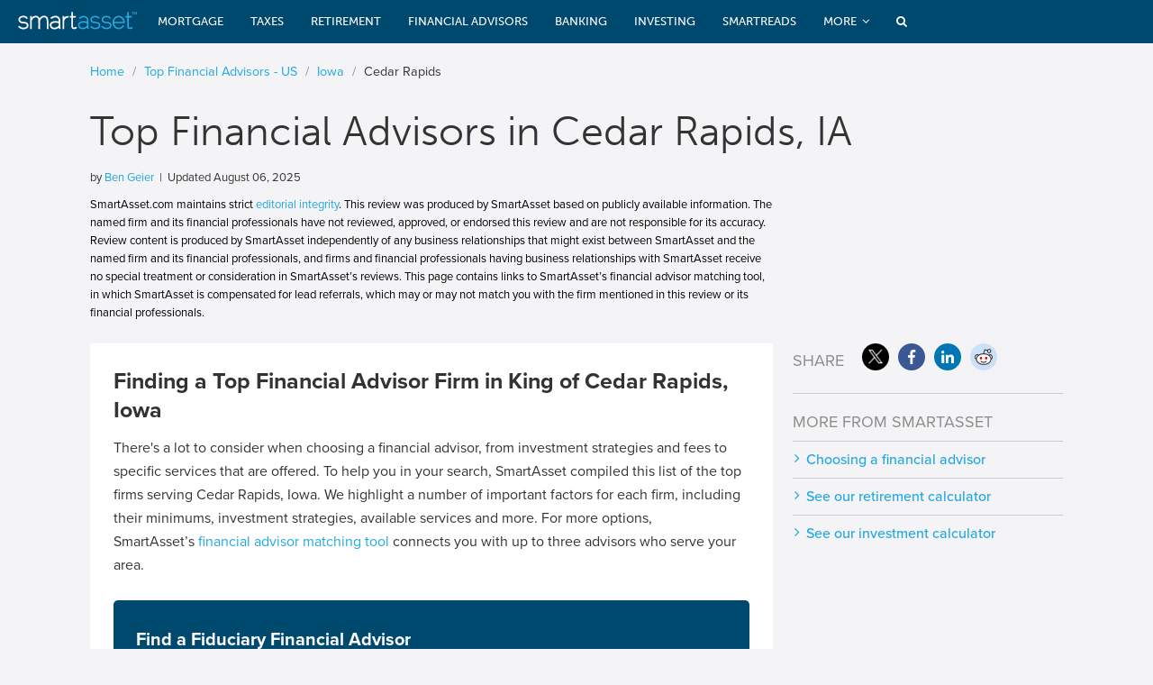

--- FILE ---
content_type: text/html; charset=utf-8
request_url: https://smartasset.com/financial-advisor/cedar-rapids-ia-top-financial-advisors?render=json&
body_size: 49512
content:
<!DOCTYPE html> <html lang=en> <head> <meta charset=UTF-8> <link rel=preload href="//cdn.optimizely.com/js/19181790056.js" as=script> <link rel=preconnect href="//logx.optimizely.com"> <title>Top 4 Financial Advisors in Cedar Rapids, IA | SmartAsset.com</title> <meta name="msvalidate.01" content=5F4A4D2F3F55C1D9C26C73F9AB307CE2 /> <meta name=viewport content="width=device-width, user-scalable=no"/> <meta name=description content="Looking for a financial advisor in Cedar Rapids? We've identified the top advisor firms in the city, along with their fees, investing strategies and more."> <meta name=author content=""> <meta property="og:image" content="https://www.smartasset.com/images/fb/site.jpg"/> <meta name=sa-server content="10.0.4.121"/> <meta property='sa:test' content=""/> <meta property='st:type' content=fa /> <meta property="og:title" content="Top 4 Financial Advisors in Cedar Rapids, IA | SmartAsset.com"/> <meta property="og:description" content="Looking for a financial advisor in Cedar Rapids? We've identified the top advisor firms in the city, along with their fees, investing strategies and more."/> <meta property="og:site_name" content=SmartAsset /> <meta property='og:type' content=fa /> <meta property="fb:pages" content=232167610154615 /> <meta name="twitter:card" content=summary /> <script>
window.NREUM||(NREUM={}),__nr_require=function(t,e,n){function r(n){if(!e[n]){var o=e[n]={exports:{}};t[n][0].call(o.exports,function(e){var o=t[n][1][e];return r(o||e)},o,o.exports)}return e[n].exports}if("function"==typeof __nr_require)return __nr_require;for(var o=0;o<n.length;o++)r(n[o]);return r}({1:[function(t,e,n){function r(t){try{s.console&&console.log(t)}catch(e){}}var o,i=t("ee"),a=t(23),s={};try{o=localStorage.getItem("__nr_flags").split(","),console&&"function"==typeof console.log&&(s.console=!0,o.indexOf("dev")!==-1&&(s.dev=!0),o.indexOf("nr_dev")!==-1&&(s.nrDev=!0))}catch(c){}s.nrDev&&i.on("internal-error",function(t){r(t.stack)}),s.dev&&i.on("fn-err",function(t,e,n){r(n.stack)}),s.dev&&(r("NR AGENT IN DEVELOPMENT MODE"),r("flags: "+a(s,function(t,e){return t}).join(", ")))},{}],2:[function(t,e,n){function r(t,e,n,r,s){try{p?p-=1:o(s||new UncaughtException(t,e,n),!0)}catch(f){try{i("ierr",[f,c.now(),!0])}catch(d){}}return"function"==typeof u&&u.apply(this,a(arguments))}function UncaughtException(t,e,n){this.message=t||"Uncaught error with no additional information",this.sourceURL=e,this.line=n}function o(t,e){var n=e?null:c.now();i("err",[t,n])}var i=t("handle"),a=t(24),s=t("ee"),c=t("loader"),f=t("gos"),u=window.onerror,d=!1,l="nr@seenError",p=0;c.features.err=!0,t(1),window.onerror=r;try{throw new Error}catch(h){"stack"in h&&(t(13),t(12),"addEventListener"in window&&t(6),c.xhrWrappable&&t(14),d=!0)}s.on("fn-start",function(t,e,n){d&&(p+=1)}),s.on("fn-err",function(t,e,n){d&&!n[l]&&(f(n,l,function(){return!0}),this.thrown=!0,o(n))}),s.on("fn-end",function(){d&&!this.thrown&&p>0&&(p-=1)}),s.on("internal-error",function(t){i("ierr",[t,c.now(),!0])})},{}],3:[function(t,e,n){t("loader").features.ins=!0},{}],4:[function(t,e,n){function r(){M++,j=y.hash,this[u]=x.now()}function o(){M--,y.hash!==j&&i(0,!0);var t=x.now();this[h]=~~this[h]+t-this[u],this[d]=t}function i(t,e){E.emit("newURL",[""+y,e])}function a(t,e){t.on(e,function(){this[e]=x.now()})}var s="-start",c="-end",f="-body",u="fn"+s,d="fn"+c,l="cb"+s,p="cb"+c,h="jsTime",m="fetch",v="addEventListener",w=window,y=w.location,x=t("loader");if(w[v]&&x.xhrWrappable){var g=t(10),b=t(11),E=t(8),R=t(6),O=t(13),C=t(7),P=t(14),T=t(9),L=t("ee"),S=L.get("tracer");t(16),x.features.spa=!0;var j,M=0;L.on(u,r),L.on(l,r),L.on(d,o),L.on(p,o),L.buffer([u,d,"xhr-done","xhr-resolved"]),R.buffer([u]),O.buffer(["setTimeout"+c,"clearTimeout"+s,u]),P.buffer([u,"new-xhr","send-xhr"+s]),C.buffer([m+s,m+"-done",m+f+s,m+f+c]),E.buffer(["newURL"]),g.buffer([u]),b.buffer(["propagate",l,p,"executor-err","resolve"+s]),S.buffer([u,"no-"+u]),T.buffer(["new-jsonp","cb-start","jsonp-error","jsonp-end"]),a(P,"send-xhr"+s),a(L,"xhr-resolved"),a(L,"xhr-done"),a(C,m+s),a(C,m+"-done"),a(T,"new-jsonp"),a(T,"jsonp-end"),a(T,"cb-start"),E.on("pushState-end",i),E.on("replaceState-end",i),w[v]("hashchange",i,!0),w[v]("load",i,!0),w[v]("popstate",function(){i(0,M>1)},!0)}},{}],5:[function(t,e,n){function r(t){}if(window.performance&&window.performance.timing&&window.performance.getEntriesByType){var o=t("ee"),i=t("handle"),a=t(13),s=t(12),c="learResourceTimings",f="addEventListener",u="resourcetimingbufferfull",d="bstResource",l="resource",p="-start",h="-end",m="fn"+p,v="fn"+h,w="bstTimer",y="pushState",x=t("loader");x.features.stn=!0,t(8);var g=NREUM.o.EV;o.on(m,function(t,e){var n=t[0];n instanceof g&&(this.bstStart=x.now())}),o.on(v,function(t,e){var n=t[0];n instanceof g&&i("bst",[n,e,this.bstStart,x.now()])}),a.on(m,function(t,e,n){this.bstStart=x.now(),this.bstType=n}),a.on(v,function(t,e){i(w,[e,this.bstStart,x.now(),this.bstType])}),s.on(m,function(){this.bstStart=x.now()}),s.on(v,function(t,e){i(w,[e,this.bstStart,x.now(),"requestAnimationFrame"])}),o.on(y+p,function(t){this.time=x.now(),this.startPath=location.pathname+location.hash}),o.on(y+h,function(t){i("bstHist",[location.pathname+location.hash,this.startPath,this.time])}),f in window.performance&&(window.performance["c"+c]?window.performance[f](u,function(t){i(d,[window.performance.getEntriesByType(l)]),window.performance["c"+c]()},!1):window.performance[f]("webkit"+u,function(t){i(d,[window.performance.getEntriesByType(l)]),window.performance["webkitC"+c]()},!1)),document[f]("scroll",r,{passive:!0}),document[f]("keypress",r,!1),document[f]("click",r,!1)}},{}],6:[function(t,e,n){function r(t){for(var e=t;e&&!e.hasOwnProperty(u);)e=Object.getPrototypeOf(e);e&&o(e)}function o(t){s.inPlace(t,[u,d],"-",i)}function i(t,e){return t[1]}var a=t("ee").get("events"),s=t(26)(a,!0),c=t("gos"),f=XMLHttpRequest,u="addEventListener",d="removeEventListener";e.exports=a,"getPrototypeOf"in Object?(r(document),r(window),r(f.prototype)):f.prototype.hasOwnProperty(u)&&(o(window),o(f.prototype)),a.on(u+"-start",function(t,e){var n=t[1],r=c(n,"nr@wrapped",function(){function t(){if("function"==typeof n.handleEvent)return n.handleEvent.apply(n,arguments)}var e={object:t,"function":n}[typeof n];return e?s(e,"fn-",null,e.name||"anonymous"):n});this.wrapped=t[1]=r}),a.on(d+"-start",function(t){t[1]=this.wrapped||t[1]})},{}],7:[function(t,e,n){function r(t,e,n){var r=t[e];"function"==typeof r&&(t[e]=function(){var t=r.apply(this,arguments);return o.emit(n+"start",arguments,t),t.then(function(e){return o.emit(n+"end",[null,e],t),e},function(e){throw o.emit(n+"end",[e],t),e})})}var o=t("ee").get("fetch"),i=t(23);e.exports=o;var a=window,s="fetch-",c=s+"body-",f=["arrayBuffer","blob","json","text","formData"],u=a.Request,d=a.Response,l=a.fetch,p="prototype";u&&d&&l&&(i(f,function(t,e){r(u[p],e,c),r(d[p],e,c)}),r(a,"fetch",s),o.on(s+"end",function(t,e){var n=this;if(e){var r=e.headers.get("content-length");null!==r&&(n.rxSize=r),o.emit(s+"done",[null,e],n)}else o.emit(s+"done",[t],n)}))},{}],8:[function(t,e,n){var r=t("ee").get("history"),o=t(26)(r);e.exports=r,o.inPlace(window.history,["pushState","replaceState"],"-")},{}],9:[function(t,e,n){function r(t){function e(){c.emit("jsonp-end",[],l),t.removeEventListener("load",e,!1),t.removeEventListener("error",n,!1)}function n(){c.emit("jsonp-error",[],l),c.emit("jsonp-end",[],l),t.removeEventListener("load",e,!1),t.removeEventListener("error",n,!1)}var r=t&&"string"==typeof t.nodeName&&"script"===t.nodeName.toLowerCase();if(r){var o="function"==typeof t.addEventListener;if(o){var a=i(t.src);if(a){var u=s(a),d="function"==typeof u.parent[u.key];if(d){var l={};f.inPlace(u.parent,[u.key],"cb-",l),t.addEventListener("load",e,!1),t.addEventListener("error",n,!1),c.emit("new-jsonp",[t.src],l)}}}}}function o(){return"addEventListener"in window}function i(t){var e=t.match(u);return e?e[1]:null}function a(t,e){var n=t.match(l),r=n[1],o=n[3];return o?a(o,e[r]):e[r]}function s(t){var e=t.match(d);return e&&e.length>=3?{key:e[2],parent:a(e[1],window)}:{key:t,parent:window}}var c=t("ee").get("jsonp"),f=t(26)(c);if(e.exports=c,o()){var u=/[?&](?:callback|cb)=([^&#]+)/,d=/(.*)\.([^.]+)/,l=/^(\w+)(\.|$)(.*)$/,p=["appendChild","insertBefore","replaceChild"];f.inPlace(HTMLElement.prototype,p,"dom-"),f.inPlace(HTMLHeadElement.prototype,p,"dom-"),f.inPlace(HTMLBodyElement.prototype,p,"dom-"),c.on("dom-start",function(t){r(t[0])})}},{}],10:[function(t,e,n){var r=t("ee").get("mutation"),o=t(26)(r),i=NREUM.o.MO;e.exports=r,i&&(window.MutationObserver=function(t){return this instanceof i?new i(o(t,"fn-")):i.apply(this,arguments)},MutationObserver.prototype=i.prototype)},{}],11:[function(t,e,n){function r(t){var e=a.context(),n=s(t,"executor-",e),r=new f(n);return a.context(r).getCtx=function(){return e},a.emit("new-promise",[r,e],e),r}function o(t,e){return e}var i=t(26),a=t("ee").get("promise"),s=i(a),c=t(23),f=NREUM.o.PR;e.exports=a,f&&(window.Promise=r,["all","race"].forEach(function(t){var e=f[t];f[t]=function(n){function r(t){return function(){a.emit("propagate",[null,!o],i),o=o||!t}}var o=!1;c(n,function(e,n){Promise.resolve(n).then(r("all"===t),r(!1))});var i=e.apply(f,arguments),s=f.resolve(i);return s}}),["resolve","reject"].forEach(function(t){var e=f[t];f[t]=function(t){var n=e.apply(f,arguments);return t!==n&&a.emit("propagate",[t,!0],n),n}}),f.prototype["catch"]=function(t){return this.then(null,t)},f.prototype=Object.create(f.prototype,{constructor:{value:r}}),c(Object.getOwnPropertyNames(f),function(t,e){try{r[e]=f[e]}catch(n){}}),a.on("executor-start",function(t){t[0]=s(t[0],"resolve-",this),t[1]=s(t[1],"resolve-",this)}),a.on("executor-err",function(t,e,n){t[1](n)}),s.inPlace(f.prototype,["then"],"then-",o),a.on("then-start",function(t,e){this.promise=e,t[0]=s(t[0],"cb-",this),t[1]=s(t[1],"cb-",this)}),a.on("then-end",function(t,e,n){this.nextPromise=n;var r=this.promise;a.emit("propagate",[r,!0],n)}),a.on("cb-end",function(t,e,n){a.emit("propagate",[n,!0],this.nextPromise)}),a.on("propagate",function(t,e,n){this.getCtx&&!e||(this.getCtx=function(){if(t instanceof Promise)var e=a.context(t);return e&&e.getCtx?e.getCtx():this})}),r.toString=function(){return""+f})},{}],12:[function(t,e,n){var r=t("ee").get("raf"),o=t(26)(r),i="equestAnimationFrame";e.exports=r,o.inPlace(window,["r"+i,"mozR"+i,"webkitR"+i,"msR"+i],"raf-"),r.on("raf-start",function(t){t[0]=o(t[0],"fn-")})},{}],13:[function(t,e,n){function r(t,e,n){t[0]=a(t[0],"fn-",null,n)}function o(t,e,n){this.method=n,this.timerDuration=isNaN(t[1])?0:+t[1],t[0]=a(t[0],"fn-",this,n)}var i=t("ee").get("timer"),a=t(26)(i),s="setTimeout",c="setInterval",f="clearTimeout",u="-start",d="-";e.exports=i,a.inPlace(window,[s,"setImmediate"],s+d),a.inPlace(window,[c],c+d),a.inPlace(window,[f,"clearImmediate"],f+d),i.on(c+u,r),i.on(s+u,o)},{}],14:[function(t,e,n){function r(t,e){d.inPlace(e,["onreadystatechange"],"fn-",s)}function o(){var t=this,e=u.context(t);t.readyState>3&&!e.resolved&&(e.resolved=!0,u.emit("xhr-resolved",[],t)),d.inPlace(t,y,"fn-",s)}function i(t){x.push(t),h&&(b?b.then(a):v?v(a):(E=-E,R.data=E))}function a(){for(var t=0;t<x.length;t++)r([],x[t]);x.length&&(x=[])}function s(t,e){return e}function c(t,e){for(var n in t)e[n]=t[n];return e}t(6);var f=t("ee"),u=f.get("xhr"),d=t(26)(u),l=NREUM.o,p=l.XHR,h=l.MO,m=l.PR,v=l.SI,w="readystatechange",y=["onload","onerror","onabort","onloadstart","onloadend","onprogress","ontimeout"],x=[];e.exports=u;var g=window.XMLHttpRequest=function(t){var e=new p(t);try{u.emit("new-xhr",[e],e),e.addEventListener(w,o,!1)}catch(n){try{u.emit("internal-error",[n])}catch(r){}}return e};if(c(p,g),g.prototype=p.prototype,d.inPlace(g.prototype,["open","send"],"-xhr-",s),u.on("send-xhr-start",function(t,e){r(t,e),i(e)}),u.on("open-xhr-start",r),h){var b=m&&m.resolve();if(!v&&!m){var E=1,R=document.createTextNode(E);new h(a).observe(R,{characterData:!0})}}else f.on("fn-end",function(t){t[0]&&t[0].type===w||a()})},{}],15:[function(t,e,n){function r(){var t=window.NREUM,e=t.info.accountID||null,n=t.info.agentID||null,r=t.info.trustKey||null,i="btoa"in window&&"function"==typeof window.btoa;if(!e||!n||!i)return null;var a={v:[0,1],d:{ty:"Browser",ac:e,ap:n,id:o.generateCatId(),tr:o.generateCatId(),ti:Date.now()}};return r&&e!==r&&(a.d.tk=r),btoa(JSON.stringify(a))}var o=t(21);e.exports={generateTraceHeader:r}},{}],16:[function(t,e,n){function r(t){var e=this.params,n=this.metrics;if(!this.ended){this.ended=!0;for(var r=0;r<p;r++)t.removeEventListener(l[r],this.listener,!1);e.aborted||(n.duration=s.now()-this.startTime,this.loadCaptureCalled||4!==t.readyState?null==e.status&&(e.status=0):a(this,t),n.cbTime=this.cbTime,d.emit("xhr-done",[t],t),c("xhr",[e,n,this.startTime]))}}function o(t,e){var n=t.responseType;if("json"===n&&null!==e)return e;var r="arraybuffer"===n||"blob"===n||"json"===n?t.response:t.responseText;return v(r)}function i(t,e){var n=f(e),r=t.params;r.host=n.hostname+":"+n.port,r.pathname=n.pathname,t.sameOrigin=n.sameOrigin}function a(t,e){t.params.status=e.status;var n=o(e,t.lastSize);if(n&&(t.metrics.rxSize=n),t.sameOrigin){var r=e.getResponseHeader("X-NewRelic-App-Data");r&&(t.params.cat=r.split(", ").pop())}t.loadCaptureCalled=!0}var s=t("loader");if(s.xhrWrappable){var c=t("handle"),f=t(17),u=t(15).generateTraceHeader,d=t("ee"),l=["load","error","abort","timeout"],p=l.length,h=t("id"),m=t(20),v=t(19),w=window.XMLHttpRequest;s.features.xhr=!0,t(14),d.on("new-xhr",function(t){var e=this;e.totalCbs=0,e.called=0,e.cbTime=0,e.end=r,e.ended=!1,e.xhrGuids={},e.lastSize=null,e.loadCaptureCalled=!1,t.addEventListener("load",function(n){a(e,t)},!1),m&&(m>34||m<10)||window.opera||t.addEventListener("progress",function(t){e.lastSize=t.loaded},!1)}),d.on("open-xhr-start",function(t){this.params={method:t[0]},i(this,t[1]),this.metrics={}}),d.on("open-xhr-end",function(t,e){"loader_config"in NREUM&&"xpid"in NREUM.loader_config&&this.sameOrigin&&e.setRequestHeader("X-NewRelic-ID",NREUM.loader_config.xpid);var n=!1;if("init"in NREUM&&"distributed_tracing"in NREUM.init&&(n=!!NREUM.init.distributed_tracing.enabled),n&&this.sameOrigin){var r=u();r&&e.setRequestHeader("newrelic",r)}}),d.on("send-xhr-start",function(t,e){var n=this.metrics,r=t[0],o=this;if(n&&r){var i=v(r);i&&(n.txSize=i)}this.startTime=s.now(),this.listener=function(t){try{"abort"!==t.type||o.loadCaptureCalled||(o.params.aborted=!0),("load"!==t.type||o.called===o.totalCbs&&(o.onloadCalled||"function"!=typeof e.onload))&&o.end(e)}catch(n){try{d.emit("internal-error",[n])}catch(r){}}};for(var a=0;a<p;a++)e.addEventListener(l[a],this.listener,!1)}),d.on("xhr-cb-time",function(t,e,n){this.cbTime+=t,e?this.onloadCalled=!0:this.called+=1,this.called!==this.totalCbs||!this.onloadCalled&&"function"==typeof n.onload||this.end(n)}),d.on("xhr-load-added",function(t,e){var n=""+h(t)+!!e;this.xhrGuids&&!this.xhrGuids[n]&&(this.xhrGuids[n]=!0,this.totalCbs+=1)}),d.on("xhr-load-removed",function(t,e){var n=""+h(t)+!!e;this.xhrGuids&&this.xhrGuids[n]&&(delete this.xhrGuids[n],this.totalCbs-=1)}),d.on("addEventListener-end",function(t,e){e instanceof w&&"load"===t[0]&&d.emit("xhr-load-added",[t[1],t[2]],e)}),d.on("removeEventListener-end",function(t,e){e instanceof w&&"load"===t[0]&&d.emit("xhr-load-removed",[t[1],t[2]],e)}),d.on("fn-start",function(t,e,n){e instanceof w&&("onload"===n&&(this.onload=!0),("load"===(t[0]&&t[0].type)||this.onload)&&(this.xhrCbStart=s.now()))}),d.on("fn-end",function(t,e){this.xhrCbStart&&d.emit("xhr-cb-time",[s.now()-this.xhrCbStart,this.onload,e],e)})}},{}],17:[function(t,e,n){e.exports=function(t){var e=document.createElement("a"),n=window.location,r={};e.href=t,r.port=e.port;var o=e.href.split("://");!r.port&&o[1]&&(r.port=o[1].split("/")[0].split("@").pop().split(":")[1]),r.port&&"0"!==r.port||(r.port="https"===o[0]?"443":"80"),r.hostname=e.hostname||n.hostname,r.pathname=e.pathname,r.protocol=o[0],"/"!==r.pathname.charAt(0)&&(r.pathname="/"+r.pathname);var i=!e.protocol||":"===e.protocol||e.protocol===n.protocol,a=e.hostname===document.domain&&e.port===n.port;return r.sameOrigin=i&&(!e.hostname||a),r}},{}],18:[function(t,e,n){function r(){}function o(t,e,n){return function(){return i(t,[f.now()].concat(s(arguments)),e?null:this,n),e?void 0:this}}var i=t("handle"),a=t(23),s=t(24),c=t("ee").get("tracer"),f=t("loader"),u=NREUM;"undefined"==typeof window.newrelic&&(newrelic=u);var d=["setPageViewName","setCustomAttribute","setErrorHandler","finished","addToTrace","inlineHit","addRelease"],l="api-",p=l+"ixn-";a(d,function(t,e){u[e]=o(l+e,!0,"api")}),u.addPageAction=o(l+"addPageAction",!0),u.setCurrentRouteName=o(l+"routeName",!0),e.exports=newrelic,u.interaction=function(){return(new r).get()};var h=r.prototype={createTracer:function(t,e){var n={},r=this,o="function"==typeof e;return i(p+"tracer",[f.now(),t,n],r),function(){if(c.emit((o?"":"no-")+"fn-start",[f.now(),r,o],n),o)try{return e.apply(this,arguments)}catch(t){throw c.emit("fn-err",[arguments,this,t],n),t}finally{c.emit("fn-end",[f.now()],n)}}}};a("actionText,setName,setAttribute,save,ignore,onEnd,getContext,end,get".split(","),function(t,e){h[e]=o(p+e)}),newrelic.noticeError=function(t,e){"string"==typeof t&&(t=new Error(t)),i("err",[t,f.now(),!1,e])}},{}],19:[function(t,e,n){e.exports=function(t){if("string"==typeof t&&t.length)return t.length;if("object"==typeof t){if("undefined"!=typeof ArrayBuffer&&t instanceof ArrayBuffer&&t.byteLength)return t.byteLength;if("undefined"!=typeof Blob&&t instanceof Blob&&t.size)return t.size;if(!("undefined"!=typeof FormData&&t instanceof FormData))try{return JSON.stringify(t).length}catch(e){return}}}},{}],20:[function(t,e,n){var r=0,o=navigator.userAgent.match(/Firefox[\/\s](\d+\.\d+)/);o&&(r=+o[1]),e.exports=r},{}],21:[function(t,e,n){function r(){function t(){return e?15&e[n++]:16*Math.random()|0}var e=null,n=0,r=window.crypto||window.msCrypto;r&&r.getRandomValues&&(e=r.getRandomValues(new Uint8Array(31)));for(var o,i="xxxxxxxx-xxxx-4xxx-yxxx-xxxxxxxxxxxx",a="",s=0;s<i.length;s++)o=i[s],"x"===o?a+=t().toString(16):"y"===o?(o=3&t()|8,a+=o.toString(16)):a+=o;return a}function o(){function t(){return e?15&e[n++]:16*Math.random()|0}var e=null,n=0,r=window.crypto||window.msCrypto;r&&r.getRandomValues&&Uint8Array&&(e=r.getRandomValues(new Uint8Array(31)));for(var o=[],i=0;i<16;i++)o.push(t().toString(16));return o.join("")}e.exports={generateUuid:r,generateCatId:o}},{}],22:[function(t,e,n){function r(t,e){if(!o)return!1;if(t!==o)return!1;if(!e)return!0;if(!i)return!1;for(var n=i.split("."),r=e.split("."),a=0;a<r.length;a++)if(r[a]!==n[a])return!1;return!0}var o=null,i=null,a=/Version\/(\S+)\s+Safari/;if(navigator.userAgent){var s=navigator.userAgent,c=s.match(a);c&&s.indexOf("Chrome")===-1&&s.indexOf("Chromium")===-1&&(o="Safari",i=c[1])}e.exports={agent:o,version:i,match:r}},{}],23:[function(t,e,n){function r(t,e){var n=[],r="",i=0;for(r in t)o.call(t,r)&&(n[i]=e(r,t[r]),i+=1);return n}var o=Object.prototype.hasOwnProperty;e.exports=r},{}],24:[function(t,e,n){function r(t,e,n){e||(e=0),"undefined"==typeof n&&(n=t?t.length:0);for(var r=-1,o=n-e||0,i=Array(o<0?0:o);++r<o;)i[r]=t[e+r];return i}e.exports=r},{}],25:[function(t,e,n){e.exports={exists:"undefined"!=typeof window.performance&&window.performance.timing&&"undefined"!=typeof window.performance.timing.navigationStart}},{}],26:[function(t,e,n){function r(t){return!(t&&t instanceof Function&&t.apply&&!t[a])}var o=t("ee"),i=t(24),a="nr@original",s=Object.prototype.hasOwnProperty,c=!1;e.exports=function(t,e){function n(t,e,n,o){function nrWrapper(){var r,a,s,c;try{a=this,r=i(arguments),s="function"==typeof n?n(r,a):n||{}}catch(f){l([f,"",[r,a,o],s])}u(e+"start",[r,a,o],s);try{return c=t.apply(a,r)}catch(d){throw u(e+"err",[r,a,d],s),d}finally{u(e+"end",[r,a,c],s)}}return r(t)?t:(e||(e=""),nrWrapper[a]=t,d(t,nrWrapper),nrWrapper)}function f(t,e,o,i){o||(o="");var a,s,c,f="-"===o.charAt(0);for(c=0;c<e.length;c++)s=e[c],a=t[s],r(a)||(t[s]=n(a,f?s+o:o,i,s))}function u(n,r,o){if(!c||e){var i=c;c=!0;try{t.emit(n,r,o,e)}catch(a){l([a,n,r,o])}c=i}}function d(t,e){if(Object.defineProperty&&Object.keys)try{var n=Object.keys(t);return n.forEach(function(n){Object.defineProperty(e,n,{get:function(){return t[n]},set:function(e){return t[n]=e,e}})}),e}catch(r){l([r])}for(var o in t)s.call(t,o)&&(e[o]=t[o]);return e}function l(e){try{t.emit("internal-error",e)}catch(n){}}return t||(t=o),n.inPlace=f,n.flag=a,n}},{}],ee:[function(t,e,n){function r(){}function o(t){function e(t){return t&&t instanceof r?t:t?c(t,s,i):i()}function n(n,r,o,i){if(!l.aborted||i){t&&t(n,r,o);for(var a=e(o),s=m(n),c=s.length,f=0;f<c;f++)s[f].apply(a,r);var d=u[x[n]];return d&&d.push([g,n,r,a]),a}}function p(t,e){y[t]=m(t).concat(e)}function h(t,e){var n=y[t];if(n)for(var r=0;r<n.length;r++)n[r]===e&&n.splice(r,1)}function m(t){return y[t]||[]}function v(t){return d[t]=d[t]||o(n)}function w(t,e){f(t,function(t,n){e=e||"feature",x[n]=e,e in u||(u[e]=[])})}var y={},x={},g={on:p,addEventListener:p,removeEventListener:h,emit:n,get:v,listeners:m,context:e,buffer:w,abort:a,aborted:!1};return g}function i(){return new r}function a(){(u.api||u.feature)&&(l.aborted=!0,u=l.backlog={})}var s="nr@context",c=t("gos"),f=t(23),u={},d={},l=e.exports=o();l.backlog=u},{}],gos:[function(t,e,n){function r(t,e,n){if(o.call(t,e))return t[e];var r=n();if(Object.defineProperty&&Object.keys)try{return Object.defineProperty(t,e,{value:r,writable:!0,enumerable:!1}),r}catch(i){}return t[e]=r,r}var o=Object.prototype.hasOwnProperty;e.exports=r},{}],handle:[function(t,e,n){function r(t,e,n,r){o.buffer([t],r),o.emit(t,e,n)}var o=t("ee").get("handle");e.exports=r,r.ee=o},{}],id:[function(t,e,n){function r(t){var e=typeof t;return!t||"object"!==e&&"function"!==e?-1:t===window?0:a(t,i,function(){return o++})}var o=1,i="nr@id",a=t("gos");e.exports=r},{}],loader:[function(t,e,n){function r(){if(!E++){var t=b.info=NREUM.info,e=p.getElementsByTagName("script")[0];if(setTimeout(u.abort,3e4),!(t&&t.licenseKey&&t.applicationID&&e))return u.abort();f(x,function(e,n){t[e]||(t[e]=n)}),c("mark",["onload",a()+b.offset],null,"api");var n=p.createElement("script");n.src="https://"+t.agent,e.parentNode.insertBefore(n,e)}}function o(){"complete"===p.readyState&&i()}function i(){c("mark",["domContent",a()+b.offset],null,"api")}function a(){return R.exists&&performance.now?Math.round(performance.now()):(s=Math.max((new Date).getTime(),s))-b.offset}var s=(new Date).getTime(),c=t("handle"),f=t(23),u=t("ee"),d=t(22),l=window,p=l.document,h="addEventListener",m="attachEvent",v=l.XMLHttpRequest,w=v&&v.prototype;NREUM.o={ST:setTimeout,SI:l.setImmediate,CT:clearTimeout,XHR:v,REQ:l.Request,EV:l.Event,PR:l.Promise,MO:l.MutationObserver};var y=""+location,x={beacon:"bam.nr-data.net",errorBeacon:"bam.nr-data.net",agent:"js-agent.newrelic.com/nr-spa-1123.min.js"},g=v&&w&&w[h]&&!/CriOS/.test(navigator.userAgent),b=e.exports={offset:s,now:a,origin:y,features:{},xhrWrappable:g,userAgent:d};t(18),p[h]?(p[h]("DOMContentLoaded",i,!1),l[h]("load",r,!1)):(p[m]("onreadystatechange",o),l[m]("onload",r)),c("mark",["firstbyte",s],null,"api");var E=0,R=t(25)},{}]},{},["loader",2,16,5,3,4]);;NREUM.info={beacon:"bam.nr-data.net",errorBeacon:"bam.nr-data.net",licenseKey:"da6bf87886",applicationID:109591490,sa:1}</script> <script>
var REQUIRE_BASE_URL="https://dr5dymrsxhdzh.cloudfront.net/files/660d6a2c/";var REQUIRE_BASE_ASSETS_URL="https://dr5dymrsxhdzh.cloudfront.net/files/660d6a2c";var IS_DEV=false;var BASE_URL='smartasset.com';var IS_DEBUG=false;var USER_ID=12301801652;var AB_VERSION=0;var SA_UUID='f4709010-e676-41a3-af69-7667b711cb3d';var BLUESHIFT_ID='04b0765636e679d9ee097dd70b45edc5';var SPEEDCURVE_ID='4391207946';var smartasset=smartasset||{};window.SA_UUID=SA_UUID;</script> <script async defer src="https://use.typekit.net/fhe5cds.js" onload="try{Typekit.load();}catch(e){}"></script> <script src="https://cdn.jsdelivr.net/npm/underscore@1.13.7/underscore-umd-min.js"></script> <link rel="shortcut icon" type="image/png" href="https://dr5dymrsxhdzh.cloudfront.net/files/660d6a2c/images/base/favicon_16.png"/> <link rel="shortcut icon" sizes=32x32 type="image/png" href="https://dr5dymrsxhdzh.cloudfront.net/files/660d6a2c/images/base/favicon_32.png"/> <link rel=apple-touch-icon href="https://dr5dymrsxhdzh.cloudfront.net/files/660d6a2c/images/base/app_icon_76.png"> <link rel=apple-touch-icon sizes=76x76 href="https://dr5dymrsxhdzh.cloudfront.net/files/660d6a2c/images/base/app_icon_76.png"> <link rel=apple-touch-icon sizes=120x120 href="https://dr5dymrsxhdzh.cloudfront.net/files/660d6a2c/images/base/app_icon_120.png"> <link rel=apple-touch-icon sizes=152x152 href="https://dr5dymrsxhdzh.cloudfront.net/files/660d6a2c/images/base/app_icon_152.png"> <meta name=msapplication-config content=none /> <link rel=preload href="https://dr5dymrsxhdzh.cloudfront.net/files/660d6a2c/tools/font-awesome/css/font-awesome.min.css" as=style onload="this.onload=null;this.rel='stylesheet'"> <noscript><link rel=stylesheet href="https://dr5dymrsxhdzh.cloudfront.net/files/660d6a2c/tools/font-awesome/css/font-awesome.min.css"></noscript> <link rel=publisher href="https://plus.google.com/113386095085068085293/"/> <script src="https://maps.googleapis.com/maps/api/js?key=AIzaSyAQ-307EoVplHS10mBzV2_ITpCZP2T3Vx8&callback=Function.prototype"></script> <link rel=preload href="https://dr5dymrsxhdzh.cloudfront.net/files/660d6a2c/tools/select2/select2.css" as=style onload="this.onload=null;this.rel='stylesheet'"> <noscript><link rel=stylesheet href="https://dr5dymrsxhdzh.cloudfront.net/files/660d6a2c/tools/select2/select2.css"></noscript> <link id=preload-css rel=stylesheet media=all href="https://dr5dymrsxhdzh.cloudfront.net/files/660d6a2c/css/external/preload.css" type="text/css"/> <script>
function hideMainPreloader(){var linkPreloader=document.getElementById('preload-css');linkPreloader.parentNode.removeChild(linkPreloader);};</script> <link rel=preload href="https://dr5dymrsxhdzh.cloudfront.net/files/660d6a2c/combined/b79b245f704a9a4158649f524881201b.css" as=style onload="this.onload=null;this.rel='stylesheet';hideMainPreloader();"> <noscript><link rel=stylesheet href="{data?.getCombinedFilePath()}b79b245f704a9a4158649f524881201b.css"></noscript> <script src="https://dr5dymrsxhdzh.cloudfront.net/files/660d6a2c/js/tools/jquery.min.js"></script> <script defer src="https://dr5dymrsxhdzh.cloudfront.net/files/660d6a2c/js/tools/lozad.min.js" onload="initImageLoading()"></script> <script src="https://cdn.optimizely.com/js/19181790056.js"></script> <script src="https://dr5dymrsxhdzh.cloudfront.net/files/660d6a2c/combined/3407b8514563c0103ddbc45a22c7ddb4.js"></script> <script>
var googletag=googletag||{};googletag.cmd=googletag.cmd||[];(function(){var gads=document.createElement('script');gads.async=true;gads.type='text/javascript';var useSSL='https:'==document.location.protocol;gads.src=(useSSL?'https:':'http:')+'//www.googletagservices.com/tag/js/gpt.js';var node=document.getElementsByTagName('script')[0];node.parentNode.insertBefore(gads,node);})();googletag.cmd.push(function(){googletag.pubads().collapseEmptyDivs(true);googletag.pubads().enableLazyLoad();googletag.enableServices();});</script> <script>
(function(w,d,s,l,i){w[l]=w[l]||[];w[l].push({'gtm.start':new Date().getTime(),event:'gtm.js','sessionUUID':'f4709010-e676-41a3-af69-7667b711cb3d'});var f=d.getElementsByTagName(s)[0],j=d.createElement(s),dl=l!='dataLayer'?'&l='+l:'';j.async=true;j.src='https://www.googletagmanager.com/gtm.js?id='+i+dl;f.parentNode.insertBefore(j,f);})(window,document,'script','dataLayer','GTM-KLVHB3');</script> <script>
var DWH_COOKIE="v5GjUxujRU0GuFj1d3yezomzloVwePBFF1nrToYZfnET4SqibCXJQ6FaIdtHZyXV";window.dwh=window.dwh||function(){var n=null,e={_keyStr:"ABCDEFGHIJKLMNOPQRSTUVWXYZabcdefghijklmnopqrstuvwxyz0123456789+/=",encode:function(n){var t,o,r,i,a,c,u,d="",s=0;for(n=e._utf8_encode(n);s<n.length;)i=(t=n.charCodeAt(s++))>>2,a=(3&t)<<4|(o=n.charCodeAt(s++))>>4,c=(15&o)<<2|(r=n.charCodeAt(s++))>>6,u=63&r,isNaN(o)?c=u=64:isNaN(r)&&(u=64),d=d+this._keyStr.charAt(i)+this._keyStr.charAt(a)+this._keyStr.charAt(c)+this._keyStr.charAt(u);return d},_utf8_encode:function(n){n=n.replace(/\r\n/g,"\n");for(var e="",t=0;t<n.length;t++){var o=n.charCodeAt(t);o<128?e+=String.fromCharCode(o):o>127&&o<2048?(e+=String.fromCharCode(o>>6|192),e+=String.fromCharCode(63&o|128)):(e+=String.fromCharCode(o>>12|224),e+=String.fromCharCode(o>>6&63|128),e+=String.fromCharCode(63&o|128))}return e}},t=function(e,t,o,r){"boolean"!=typeof r&&(r=!0);var i=arguments[2]||"",a=(t=t,e=e,window.XMLHttpRequest?new XMLHttpRequest:!!window.ActiveXObject&&new ActiveXObject("Microsoft.XMLHTTP"));if(navigator.sendBeacon)return n=null,void navigator.sendBeacon(e,i);if(window.XDomainRequest){var c=new XDomainRequest;c&&(c.onprogress=function(){},c.ontimeout=function(){n=null},c.onload=function(){n=null,t(c.responseText)},c.open("POST",e,r),c.contentType="application/x-www-form-urlencoded",c.send(i))}else{if(a){var u=a;u.onreadystatechange=(d=function(e){4==a.readyState&&(n=null,t(a.responseText))},s=this,function(){return d.apply(s,[s])}),u.open("POST",e,r),u.send(i)}var d,s}},o=function(n,e){var t=[];for(var r in n)if(n.hasOwnProperty(r)){var i=e?e+"["+r+"]":r,a=n[r];t.push("object"==typeof a?o(a,i):encodeURIComponent(i)+"="+encodeURIComponent(a))}return t.join("&")},r=function(n){for(var e="",t="ABCDEFGHIJKLMNOPQRSTUVWXYZabcdefghijklmnopqrstuvwxyz0123456789",o=0;o<n;o++)e+=t.charAt(Math.floor(Math.random()*t.length));return e},i=r(32),a=r(32),c=function(){var n="https://smrt.as/track";return u&&(n="//localhost:9999/track"),n},u=!1;return{track:function(u,d,s){window.onunload=function(){dwh.unloading()},void 0!==s&&null!=s||(s=a),"object"!=typeof d&&(d={});var f=c(),h={};h.i=i,h.trk=s,h.t=r(32),h.event=u,h.cookie=DWH_COOKIE,d.page_url=document.location.href,d.previous_url=document.referrer,h.data=e.encode(JSON.stringify(d)),h.screen=e.encode(JSON.stringify({colors:screen.colorDepth,height:screen.height,width:screen.width}));d=o(h);n=d,t(f,function(n){},d),t("https://zg4rltrs90.execute-api.us-east-1.amazonaws.com/prod/track",function(n){},d)},register:function(){var n,e=(n="https://smrt.as/register",u&&(n="//localhost:9999/register"),n),r={};r.cookie=DWH_COOKIE,r.page_url=document.location.href,r.previous_url=document.referrer;var i=o(r);t(e,function(n){},i)},getPermanentId:function(){return a},getSessionId:function(){return i},setPermanentId:function(n){a=n},setSessionId:function(n){i=n},setDebug:function(n){u=n},unloading:function(){null!=n&&(navigator.sendBeacon||t(c(),function(){},data,!1))}}}(),window.onunload=function(){dwh.unloading()};var dwh_source="site";dwh.setPermanentId("v5GjUxujRU0GuFj1d3yezomzloVwePBFF1nrToYZfnET4SqibCXJQ6FaIdtHZyXV");</script> <script>
window._blueshiftid=BLUESHIFT_ID;window.blueshift=window.blueshift||[];if(blueshift.constructor===Array){blueshift.load=function(){var d=function(a){return function(){blueshift.push([a].concat(Array.prototype.slice.call(arguments,0)))}},e=["config","identify","track","click","pageload","capture","retarget","live"];for(var f=0;f<e.length;f++)blueshift[e[f]]=d(e[f])};}
blueshift.load();blueshift.pageload();if(blueshift.constructor===Array){(function(){var b=document.createElement("script");b.type="text/javascript",b.async=!0,b.src=("https:"===document.location.protocol?"https:":"http:")+"//cdn.getblueshift.com/blueshift.js";var c=document.getElementsByTagName("script")[0];c.parentNode.insertBefore(b,c);})()}</script> </head> <body class=spct> <script>
var dataLayerProperties={event:'page-loaded-mixpanel-id',mixpanelUserId:USER_ID};dataLayer.push(dataLayerProperties);</script> <div class="riklam-container riklam-container-sticky"> <div id=riklam-sticky-pJCe0y_2722063 class="js-riklam site-riklam riklam-sticky" data-riklam-init=false data-riklam-targeting-set=onsite data-riklam-unit="/137419494/smartasset//financialadvisor" data-riklam-position=sticky data-riklam-group=financialadvisor data-riklam-size="[[1, 1]]" data-riklam-is-adhesion="" data-riklam-is-responsive=false data-riklam-size-map="[]" data-riklam-page-type=fa data-riklam-page-group=finadvisor data-riklam-page-group-new=financialadvisor data-riklam-page-key="sa.finadvisor.fa.cedarrapid.1472" data-riklam-ab-version=0 data-riklam-app-mode=prod data-riklam-ref=null data-riklam-utm-src=null data-riklam-utm-med=null data-riklam-utm-camp=null data-riklam-utm-term=null data-riklam-utm-cont=null data-riklam-uid=12301801652 data-riklam-reloadable="" data-riklam-load-in-view="" data-riklam-ucr=1></div> </div> <svg style="display: none;" xmlns="http://www.w3.org/2000/svg"> <symbol id=menu-icon viewBox="0 0 22 22"> <title>Menu burger</title> <path d="M22 2.17007H0V5.87535H22V2.17007Z"/> <path d="M22 9.10362H0V12.8089H22V9.10362Z"/> <path d="M22 16.1247H0V19.8299H22V16.1247Z"/> </symbol> <symbol id=close-thin-icon viewBox="0 0 496.096 496.096"> <title>Close thin</title> <path d="M259.41,247.998L493.754,13.654c3.123-3.124,3.123-8.188,0-11.312c-3.124-3.123-8.188-3.123-11.312,0L248.098,236.686 L13.754,2.342C10.576-0.727,5.512-0.639,2.442,2.539c-2.994,3.1-2.994,8.015,0,11.115l234.344,234.344L2.442,482.342 c-3.178,3.07-3.266,8.134-0.196,11.312s8.134,3.266,11.312,0.196c0.067-0.064,0.132-0.13,0.196-0.196L248.098,259.31 l234.344,234.344c3.178,3.07,8.242,2.982,11.312-0.196c2.995-3.1,2.995-8.016,0-11.116L259.41,247.998z"/> </symbol> <symbol id=facebook-icon viewBox="0 0 24 24"> <title>Facebook</title> <path d="m15.997 3.985h2.191v-3.816c-.378-.052-1.678-.169-3.192-.169-3.159 0-5.323 1.987-5.323 5.639v3.361h-3.486v4.266h3.486v10.734h4.274v-10.733h3.345l.531-4.266h-3.877v-2.939c.001-1.233.333-2.077 2.051-2.077z"/> </symbol> <symbol id=twitter-icon viewBox="0 0 512 512"> <title>Twitter</title> <path d="M512,97.248c-19.04,8.352-39.328,13.888-60.48,16.576c21.76-12.992,38.368-33.408,46.176-58.016 c-20.288,12.096-42.688,20.64-66.56,25.408C411.872,60.704,384.416,48,354.464,48c-58.112,0-104.896,47.168-104.896,104.992 c0,8.32,0.704,16.32,2.432,23.936c-87.264-4.256-164.48-46.08-216.352-109.792c-9.056,15.712-14.368,33.696-14.368,53.056 c0,36.352,18.72,68.576,46.624,87.232c-16.864-0.32-33.408-5.216-47.424-12.928c0,0.32,0,0.736,0,1.152 c0,51.008,36.384,93.376,84.096,103.136c-8.544,2.336-17.856,3.456-27.52,3.456c-6.72,0-13.504-0.384-19.872-1.792 c13.6,41.568,52.192,72.128,98.08,73.12c-35.712,27.936-81.056,44.768-130.144,44.768c-8.608,0-16.864-0.384-25.12-1.44 C46.496,446.88,101.6,464,161.024,464c193.152,0,298.752-160,298.752-298.688c0-4.64-0.16-9.12-0.384-13.568 C480.224,136.96,497.728,118.496,512,97.248z"/> </symbol> <symbol id=gplus-icon viewBox="0 0 475.1 475.1"> <title>Google plus</title> <path d="M273.4 302.5c-5-6.8-10.6-13-16.7-18.8 -6.1-5.8-12.2-11.1-18.3-15.8 -6.1-4.8-11.7-9.3-16.7-13.7 -5-4.4-9.1-8.9-12.3-13.7 -3.1-4.8-4.7-9.6-4.7-14.6 0-6.9 2.2-13.3 6.6-19.3 4.4-6 9.7-11.8 16-17.4 6.3-5.6 12.6-11.8 18.8-18.4 6.3-6.7 11.6-15.5 16-26.4 4.4-10.9 6.6-23.5 6.6-37.5 0-16.7-3.7-32.8-11.1-48.2 -7.4-15.4-17.9-27.4-31.4-36h38.5L303.2 0H178.4c-17.7 0-35.5 1.9-53.4 5.7 -26.5 5.9-48.7 19.4-66.8 40.4C40.2 67.2 31.1 91 31.1 117.6c0 28.2 10.1 51.6 30.4 70.2 20.3 18.6 44.6 28 72.9 28 5.7 0 12.4-0.5 20-1.4 -0.4 1.5-1 3.6-2 6.1s-1.7 4.6-2.3 6.1c-0.6 1.5-1 3.4-1.4 5.6 -0.4 2.2-0.6 4.4-0.6 6.7 0 12.6 6.1 26.7 18.3 42.5 -14.5 0.4-28.7 1.7-42.8 3.9 -14.1 2.2-28.8 5.6-44.3 10.3 -15.4 4.7-29.2 11.4-41.4 20.3 -12.2 8.9-21.3 19.4-27.4 31.5C3.5 361.6 0 374.4 0 386c0 12.8 2.9 24.3 8.6 34.7 5.7 10.4 13 18.8 22 25.4 8.9 6.6 19.3 12.1 31 16.6 11.7 4.5 23.3 7.7 34.8 9.6 11.5 1.9 22.9 2.9 34.1 2.9 51 0 91-12.5 119.9-37.4 26.6-23.2 40-50.1 40-80.5 0-10.9-1.6-21-4.7-30.4C282.5 317.3 278.4 309.3 273.4 302.5zM163.3 198.7c-9.7 0-18.9-2.5-27.7-7.4 -8.8-4.9-16.2-11.4-22.3-19.3 -6.1-7.9-11.4-16.8-16-26.7 -4.6-9.9-7.9-19.8-10.1-29.7 -2.2-9.9-3.3-19.3-3.3-28.3 0-18.3 4.9-34 14.6-47.1 9.7-13.1 23.4-19.7 41.1-19.7 12.6 0 23.9 3.9 34.1 11.7 10.2 7.8 18.2 17.7 24 29.7 5.8 12 10.3 24.4 13.4 37.3 3.1 12.8 4.7 25 4.7 36.4 0 19-4.1 34.3-12.4 45.8C195.1 193 181.8 198.7 163.3 198.7zM242.3 413.1c-5.2 8.9-12.3 15.9-21.3 21 -8.9 5-18.5 8.8-28.7 11.1 -10.2 2.4-20.9 3.6-32.1 3.6 -12.2 0-24.3-1.4-36.3-4.3 -12-2.9-23.5-7.2-34.4-13 -10.9-5.8-19.8-13.8-26.6-24 -6.8-10.2-10.1-21.7-10.1-34.7 0-11.4 2.6-21.6 7.7-30.5 5.1-8.9 11.7-16.1 19.7-21.4 8-5.3 17.3-9.7 28-13.1 10.7-3.4 20.9-5.8 30.8-7.1 9.9-1.3 20-2 30.3-2 6.3 0 11 0.2 14.3 0.6 1.1 0.8 4 2.8 8.7 6s7.8 5.4 9.4 6.6c1.6 1.1 4.6 3.3 8.9 6.6 4.3 3.2 7.3 5.7 9.1 7.3 1.8 1.6 4.4 4 7.8 7.3 3.4 3.2 5.9 6 7.6 8.4 1.6 2.4 3.6 5.3 6 8.7 2.4 3.4 4 6.7 5 9.9 0.9 3.1 1.9 6.6 2.7 10.3 0.9 3.7 1.3 7.6 1.3 11.6C250.1 393.7 247.5 404.2 242.3 413.1z"/> <polygon points="402 73.1 402 0 365.4 0 365.4 73.1 292.4 73.1 292.4 109.6 365.4 109.6 365.4 182.7 402 182.7 402 109.6 475.1 109.6 475.1 73.1 "/> </symbol> <symbol id=linkedin-icon viewBox="0 0 24 24"> <title>Linked in</title> <path d="m23.994 24v-.001h.006v-8.802c0-4.306-.927-7.623-5.961-7.623-2.42 0-4.044 1.328-4.707 2.587h-.07v-2.185h-4.773v16.023h4.97v-7.934c0-2.089.396-4.109 2.983-4.109 2.549 0 2.587 2.384 2.587 4.243v7.801z"/> <path d="m.396 7.977h4.976v16.023h-4.976z"/> <path d="m2.882 0c-1.591 0-2.882 1.291-2.882 2.882s1.291 2.909 2.882 2.909 2.882-1.318 2.882-2.909c-.001-1.591-1.292-2.882-2.882-2.882z"/> </symbol> <symbol id=reddit-icon viewBox="0 0 500 500"> <title>Reddit</title> <circle cx=67 cy=247 r=53 fill="#F8F8F8"/> <circle cx=432 cy=247 r=53 fill="#F8F8F8"/> <ellipse cx=251 cy=313 rx=199 ry=147 fill="#F8F8F8"/> <ellipse cx=403 cy=88 rx=41 ry=47 fill="#F8F8F8"/> <path d="M175.562 319.948C194.168 319.948 209.251 303.929 209.251 284.169C209.251 264.409 194.168 248.39 175.562 248.39C156.956 248.39 141.872 264.409 141.872 284.169C141.872 303.929 156.956 319.948 175.562 319.948Z" fill="#D80000"/> <path d="M500 255.222C500 211.011 467.229 175.047 426.948 175.047C412.813 175.047 399.692 179.591 388.521 187.198C353.865 165.825 310.16 152.546 262.431 150.729L289.94 66.851L346.924 81.3411C346.734 83.3438 346.369 85.2624 346.369 87.3156C346.369 120.671 371.929 147.817 403.353 147.817C434.729 147.817 460.336 120.688 460.336 87.3156C460.336 53.9429 434.744 26.814 403.353 26.814C382.863 26.814 365.052 38.4263 355.021 55.6764L273.539 34.9762L235.508 150.897C188.001 153.489 144.756 167.558 110.75 189.503C111.431 188.999 112.018 188.426 112.699 187.921C101.258 179.81 87.6775 175.03 73.0672 175.03C32.7699 175.03 0.0155029 210.978 0.0155029 255.205C0.0155029 284.774 14.8318 310.422 36.6523 324.273C45.5896 406.939 138.37 472.186 251.355 472.186C365.068 472.186 458.324 406.064 466.215 322.641C486.467 308.453 500 283.563 500 255.222ZM403.321 53.7746C420.736 53.7746 434.919 68.8369 434.919 87.3492C434.919 105.845 420.72 120.907 403.321 120.907C385.843 120.907 371.692 105.845 371.692 87.3492C371.692 68.8201 385.89 53.7746 403.321 53.7746ZM73.0513 201.974C78.8036 201.974 84.223 203.304 89.3256 205.39C61.7529 228.867 43.2285 258.319 37.6506 290.833C30.0285 281.375 25.3221 268.921 25.3221 255.222C25.3221 225.872 46.7464 201.974 73.0513 201.974ZM251.323 445.293C146.404 445.293 61.0715 385.178 61.0715 311.281C61.0715 237.366 146.404 177.269 251.323 177.269C356.226 177.269 441.542 237.383 441.542 311.281C441.542 385.162 356.226 445.293 251.323 445.293ZM464.377 287.905C458.149 256.266 439.673 227.639 412.528 204.751C417.107 203.102 421.893 201.974 426.948 201.974C453.237 201.974 474.645 225.855 474.645 255.222C474.614 267.575 470.716 278.867 464.377 287.905Z"/> <path d="M320.429 319.948C339.035 319.948 354.118 303.929 354.118 284.169C354.118 264.409 339.035 248.39 320.429 248.39C301.823 248.39 286.739 264.409 286.739 284.169C286.739 303.929 301.823 319.948 320.429 319.948Z" fill="#D80000"/> <path d="M315.009 363.704C243.637 413.738 186.051 366.599 183.484 364.462C178.017 359.8 170.062 360.725 165.689 366.498C161.315 372.321 162.139 380.769 167.59 385.431C168.066 385.852 200.963 413.317 248.74 413.317C272.493 413.317 299.955 406.501 328.954 386.188C334.801 382.082 336.417 373.735 332.583 367.558C328.7 361.331 320.84 359.598 315.009 363.704Z"/> </symbol> <symbol id=email-icon viewBox="0 0 512 512"> <title>Email</title> <path d="M10.688 121.963C80.958 171.556 204.26 258.804 240.5 286.008C245.365 289.68 250.583 291.547 256 291.547C261.406 291.547 266.615 289.698 271.469 286.043C307.74 258.813 431.042 171.556 501.313 121.963C505.688 118.882 506.355 113.465 502.813 109.697C494.625 100.992 482.417 96 469.333 96H42.667C29.584 96 17.375 100.992 9.188 109.698C5.646 113.465 6.313 118.882 10.688 121.963Z"/> <path d="M505.813 148.838C502.032 147.372 497.584 147.883 494.438 150.123C416.51 205.175 317.052 275.74 285.76 299.237C268.197 312.449 243.822 312.449 226.218 299.22C192.864 274.177 81.176 195.053 17.562 150.123C14.395 147.883 9.937 147.388 6.187 148.837C2.417 150.297 0 153.439 0 156.902V380.444C0 400.054 19.135 416 42.667 416H469.334C492.865 416 512 400.054 512 380.444V156.902C512 153.439 509.583 150.288 505.813 148.838Z"/> </symbol> <symbol id=arrow-right-sm-icon viewbox="0 0 26 26"> <title>arrow-right-sm</title> <path d="M16.2553 13L4 0H9.74473L22 13L9.74473 26H4L16.2553 13Z"></path> </symbol> <symbol id=arrow-right-icon viewbox="0 0 40 40"> <title>arrow-right</title> <path d="M39.2358 21.9205C40.2547 20.8599 40.2547 19.1401 39.2358 18.0795L22.6307 0.795478C21.6118 -0.265159 19.9597 -0.265159 18.9407 0.795478C17.9217 1.85611 17.9217 3.57574 18.9407 4.63639L33.7007 20L18.9407 35.3636C17.9217 36.4243 17.9217 38.1438 18.9407 39.2045C19.9597 40.2652 21.6118 40.2652 22.6307 39.2045L39.2358 21.9205ZM0 22.7159H37.3907V17.2841H0V22.7159Z"></path> </symbol> </svg> <script>
const funnel_backend={BASE_URL:'https://funnel-backend-api.prod.smartasset.com'};</script> <div id=loading-overlay data-swiftype-index=false><div>Loading</div></div> <div class=page> <script src="/files/js/base/canonicalurl.js"></script> <nav id=header class=js-header data-swiftype-index=false data-role=header data-position=fixed data-tap-toggle=false data-update-page-padding=false> <div class="container clearfix"> <a class=header-mobile_menu_button> <svg class=svg-icon><use xlink:href="#menu-icon"></use></svg> </a> <div class=logo> <a href="/" class=js-funnel-header-logo-link> <svg viewBox="0 0 200 30" width=132 height=20 xmlns="http://www.w3.org/2000/svg"> <path d="M193.123 4.8H192.271V0.74123H190.8V0H194.595V0.74123H193.123V4.8Z" fill="#2AA6DE"/> <path d="M200 4.8H199.148V1.23778L197.655 4.8H197.291L195.805 1.23778V4.8H194.953V0H196.154L197.473 3.15922L198.798 0H200V4.8Z" fill="#2AA6DE"/> <path d="M170.592 19.2504C167.815 19.2504 165.024 19.2648 162.247 19.236C161.657 19.236 161.398 19.3655 161.571 20.013C162.449 23.3077 164.952 26.2427 168.535 26.7607C171.355 27.1635 174.606 25.5665 175.858 22.9912C176.088 22.5164 176.333 22.3869 176.793 22.5595C176.865 22.5883 176.923 22.6027 176.994 22.6315C178.62 23.0487 178.649 23.0631 177.815 24.5738C176.405 27.1347 174.103 28.4152 171.34 29.0339C166.866 30.0266 162.866 27.6239 160.78 24.3867C157.499 19.3224 158.837 13.2652 162.132 9.74031C166.046 5.55356 173.038 5.84131 176.879 10.3014C178.966 12.7185 179.742 15.5672 179.699 18.7037C179.685 19.308 179.325 19.2648 178.937 19.2648C176.16 19.236 173.369 19.2504 170.592 19.2504ZM169.24 16.7614C171.57 16.7614 173.887 16.7614 176.218 16.7614C177.124 16.7614 177.21 16.6894 176.923 15.8118C176.606 14.8622 176.275 13.8983 175.786 13.035C174.203 10.2439 170.88 8.74757 167.758 9.30868C164.78 9.85541 162.233 12.589 161.542 15.9701C161.413 16.5887 161.571 16.7902 162.19 16.7758C164.535 16.747 166.894 16.7614 169.24 16.7614Z" fill="#2AA6DE"/> <path d="M119.013 28.8037C117.517 28.9619 117.157 28.7461 115.862 26.8901C115.718 26.9621 115.56 27.0052 115.431 27.106C113.416 28.5735 111.1 29.2209 108.683 29.2641C103.82 29.336 100.439 25.7679 101.101 21.1783C101.374 19.2648 102.554 17.9843 104.165 17.0635C106.05 15.9988 108.122 15.6104 110.265 15.7255C111.934 15.8262 113.589 16.0564 115.243 16.2866C115.862 16.3729 116.136 16.229 116.035 15.6104C115.891 14.6177 115.848 13.5818 115.517 12.661C114.495 9.88418 111.546 8.50299 108.553 9.46695C107.115 9.92734 105.791 10.7474 104.424 11.4236C104.151 11.5531 103.906 11.7546 103.59 11.9704C103.1 11.3373 102.64 10.733 102.108 10.0281C102.77 9.59643 103.359 9.16481 103.978 8.79074C105.92 7.63974 107.935 6.77649 110.265 6.79088C115.1 6.80527 118.337 9.94173 118.409 14.8191C118.466 18.2289 118.423 21.6243 118.423 25.0342C118.423 25.5809 118.236 26.1996 118.912 26.5592C118.999 26.6024 118.999 26.8182 118.999 26.9621C119.013 27.5664 119.013 28.1706 119.013 28.8037ZM116.035 21.1783C116.035 20.6604 116.006 20.3151 116.035 19.9842C116.121 19.236 115.79 18.8763 115.071 18.7756C113.589 18.5598 112.107 18.2289 110.611 18.1282C108.855 18.0131 107.115 18.2721 105.518 19.0922C104.194 19.7827 103.374 20.833 103.417 22.4157C103.475 24.4731 105.129 26.3003 107.33 26.6743C109.359 27.0196 111.287 26.588 113.1 25.6672C114.999 24.7176 116.366 23.3796 116.035 21.1783Z" fill="#2AA6DE"/> <path d="M121.272 25.1637C121.718 24.7752 122.135 24.4155 122.524 24.0414C122.883 23.6961 123.171 23.6818 123.545 24.0414C124.883 25.3219 126.451 26.2571 128.279 26.6168C130.422 27.0484 132.48 26.8182 134.393 25.696C135.573 25.0054 136.163 23.9407 136.033 22.5739C135.904 21.2071 135.084 20.2719 133.832 19.8978C132.652 19.5382 131.401 19.4375 130.178 19.2504C128.782 19.0346 127.343 19.0058 126.005 18.6318C123.387 17.898 121.919 15.9413 121.862 13.0638C121.819 10.6611 122.955 8.81951 125.185 7.78361C127.861 6.5319 130.667 6.45997 133.458 7.30883C135.271 7.85555 136.479 9.1792 137.458 10.8913C136.753 11.1934 136.091 11.4956 135.415 11.7689C135.314 11.8121 135.069 11.7114 135.012 11.6107C134.192 9.81224 132.58 9.43817 130.854 9.25113C129.329 9.09287 127.833 9.25113 126.423 9.89857C125.113 10.5028 124.308 11.4956 124.308 12.9631C124.308 14.5026 125.056 15.6679 126.509 16.1859C127.444 16.5168 128.466 16.6031 129.444 16.7614C131.041 17.006 132.695 17.0635 134.249 17.4808C136.594 18.0994 138.163 19.6533 138.422 22.1567C138.709 24.8471 137.602 26.9045 135.17 28.1131C130.552 30.3863 124.682 29.2353 121.272 25.1637Z" fill="#2AA6DE"/> <path d="M140.105 25.1349C140.609 24.6889 141.069 24.2141 141.601 23.8544C141.745 23.7537 142.177 23.8832 142.349 24.0414C143.731 25.2644 145.27 26.2139 147.097 26.6024C148.982 27.0053 150.824 26.8038 152.579 26.0413C154.363 25.2644 155.169 23.7681 154.766 22.0847C154.55 21.1783 153.989 20.5597 153.198 20.1281C151.917 19.4231 150.522 19.2504 149.097 19.236C147.486 19.236 145.889 19.0922 144.378 18.4735C142.321 17.639 141.055 16.1427 140.796 13.9127C140.508 11.4524 141.256 9.43817 143.443 8.05698C146.148 6.34487 151.903 6.20099 154.277 8.40228C155.01 9.09287 155.629 9.91296 156.42 10.7906C155.471 11.2078 154.737 11.5244 153.946 11.884C153.356 10.2295 152.061 9.56766 150.507 9.32307C148.392 8.99216 146.32 9.07848 144.479 10.3158C142.637 11.5531 142.68 14.4306 144.536 15.7399C145.601 16.488 146.824 16.6463 148.076 16.7614C149.644 16.8909 151.241 16.9772 152.766 17.3513C155.097 17.9412 156.823 19.3224 157.226 21.8689C157.787 25.4514 155.658 27.5232 153.082 28.5016C148.608 30.1993 143.443 28.9332 140.249 25.3795C140.22 25.3507 140.191 25.2788 140.105 25.1349Z" fill="#2AA6DE"/> <path d="M183.634 9.65398C183.044 9.65398 182.598 9.65398 182.138 9.65398C181.706 9.65398 181.275 9.65398 180.8 9.65398C180.8 8.76196 180.8 7.9131 180.8 6.96353C181.692 6.96353 182.613 6.96353 183.62 6.96353C183.62 4.61837 183.62 2.34516 183.62 0.0431633C184.555 0.0431633 185.404 0.0431633 186.339 0.0431633C186.339 2.31638 186.339 4.57521 186.339 6.90598C187.965 6.90598 189.519 6.90598 191.13 6.90598C191.13 7.82678 191.13 8.70441 191.13 9.63959C189.562 9.63959 188.023 9.63959 186.368 9.63959C186.368 9.95612 186.368 10.2151 186.368 10.4597C186.368 15.1788 186.368 19.9122 186.368 24.6313C186.368 25.9118 187.087 26.6168 188.368 26.4441C189.13 26.329 189.878 26.0269 190.612 25.7679C190.972 25.6384 191.288 25.4226 191.663 25.2212C192.123 25.883 192.555 26.5017 193.058 27.2211C192.67 27.5376 192.324 27.8973 191.907 28.1419C190.425 28.9763 188.843 29.3792 187.145 29.077C185.059 28.7174 183.649 27.0772 183.649 24.9622C183.634 20.1712 183.649 15.3658 183.649 10.5748C183.634 10.3014 183.634 10.0137 183.634 9.65398Z" fill="#2AA6DE"/> <path d="M20.3151 6.96353C21.1927 6.96353 22.0128 6.96353 22.948 6.96353C22.948 7.84116 22.948 8.73318 22.948 9.85541C25.0054 7.72606 27.2786 6.5319 30.0842 6.63262C32.9904 6.73333 35.0335 8.17207 36.2708 10.805C36.8319 10.1863 37.3067 9.59643 37.8678 9.0641C40.0547 6.97792 42.6588 6.21538 45.6082 6.79088C48.0829 7.26566 49.6367 8.89145 50.3129 11.2366C50.7302 12.6897 51.0035 14.2436 51.0323 15.7543C51.133 19.9986 51.0755 24.2429 51.0755 28.4872C51.0755 28.6023 51.0611 28.7174 51.0611 28.9044C50.1834 28.9044 49.3058 28.9044 48.3706 28.9044C48.3706 28.6023 48.3706 28.3145 48.3706 28.0411C48.3706 24.2716 48.3994 20.5021 48.3562 16.747C48.3419 15.5816 48.2555 14.4018 48.0685 13.2365C47.5362 10.0137 45.3636 8.66125 42.2128 9.56766C40.3856 10.0856 39.0763 11.2798 38.1268 12.8768C37.393 14.0997 36.9614 15.409 36.9901 16.8909C37.0477 20.6028 37.0045 24.3292 37.0045 28.0411C37.0045 28.3289 37.0045 28.6023 37.0045 28.9332C36.0694 28.9332 35.2205 28.9332 34.2853 28.9332C34.2853 28.631 34.2853 28.3433 34.2853 28.0699C34.2853 24.2285 34.3141 20.387 34.2709 16.56C34.2565 15.3946 34.1702 14.2004 33.9544 13.0638C33.4077 10.1 31.6524 8.76196 28.2426 9.56766C25.3795 10.2583 22.9624 13.4954 22.9624 16.4592C22.9624 20.3151 22.9624 24.1853 22.9624 28.0411C22.9624 28.3289 22.9624 28.6023 22.9624 28.9332C22.0416 28.9332 21.1927 28.9332 20.2863 28.9332C20.3151 21.61 20.3151 14.3011 20.3151 6.96353Z" fill=white /> <path d="M56.0967 12.1862C55.5356 11.438 55.0176 10.7474 54.4709 10.0137C57.4203 7.92749 60.4273 6.18661 64.1968 6.73333C68.2685 7.32322 70.9446 10.2295 71.0884 14.3299C71.2035 17.9412 71.1316 21.5668 71.146 25.1924C71.146 25.509 71.146 25.8111 71.146 26.142C71.3762 26.2139 71.5632 26.2859 71.7646 26.3578C71.7646 27.2211 71.7646 28.0555 71.7646 28.89C70.2827 29.336 69.0454 28.6454 68.4555 27.0196C68.3548 27.0628 68.2541 27.0916 68.1678 27.1491C65.8658 28.7749 63.2904 29.4223 60.4993 29.3648C56.0391 29.2641 52.6581 25.1493 53.5645 20.9194C53.9386 19.1641 55.0032 17.9124 56.5139 17.0347C58.4994 15.8694 60.6863 15.4521 62.9451 15.5528C64.7579 15.6392 66.5564 15.8981 68.3692 16.0852C68.9879 11.6107 65.6644 8.40227 61.2186 9.58205C59.8374 9.95612 58.5713 10.7618 57.2621 11.3949C56.8592 11.5963 56.5283 11.884 56.0967 12.1862ZM68.4124 21.0057C68.4124 20.646 68.3692 20.2863 68.4267 19.9266C68.5275 19.2792 68.2109 19.0634 67.6354 18.9051C65.6931 18.4016 63.7364 18.157 61.7366 18.3008C60.3985 18.4016 59.0749 18.6605 57.8951 19.3511C56.7585 20.0129 56.1111 20.9769 56.1255 22.3437C56.1686 24.3292 57.5786 26.0413 59.6792 26.4873C61.679 26.9189 63.6069 26.5161 65.4054 25.6672C67.3477 24.7608 68.8152 23.4659 68.4124 21.0057Z" fill=white /> <path d="M16.6607 10.9201C15.8118 11.2941 14.9917 11.6682 14.1285 12.0567C14.0134 11.8696 13.8983 11.7258 13.8263 11.5531C13.4235 10.6323 12.7041 10.0568 11.7833 9.76908C9.78347 9.15042 7.76923 9.15042 5.78376 9.88418C4.18675 10.4741 3.4386 11.5531 3.46738 13.0638C3.49615 14.5889 4.34501 15.7543 5.94202 16.2147C6.89159 16.488 7.9131 16.6031 8.90583 16.6463C10.6179 16.7182 12.3013 16.8477 13.8983 17.5383C16.0996 18.4879 17.4808 20.0561 17.6102 22.5451C17.7397 25.1205 16.5743 26.9621 14.3443 28.1706C10.5028 30.2424 5.20826 29.6525 1.71211 26.775C1.13661 26.3003 0.618661 25.7823 0 25.2068C0.690598 24.6025 1.35242 24.027 2.02863 23.4372C2.4027 23.7681 2.73362 24.0702 3.07892 24.358C5.85569 26.6743 8.949 27.2642 12.3588 26.0701C13.6537 25.6097 14.6896 24.8184 14.8766 23.3077C15.0493 21.8833 14.4738 20.833 13.1933 20.1856C11.8553 19.5094 10.3877 19.4087 8.92022 19.3943C7.35199 19.3799 5.81253 19.2072 4.3594 18.5742C2.12934 17.5959 0.920797 15.8837 0.762535 13.4667C0.604273 10.9776 1.58262 9.03532 3.7839 7.86993C6.66139 6.33048 9.71153 6.24415 12.7617 7.29444C14.5601 7.89871 15.6967 9.27991 16.6607 10.9201Z" fill=white /> <path d="M89.8065 9.65398C89.2166 9.65398 88.7706 9.65398 88.3102 9.65398C87.8786 9.65398 87.4469 9.65398 86.9722 9.65398C86.9722 8.76196 86.9722 7.9131 86.9722 6.96353C87.8642 6.96353 88.785 6.96353 89.7921 6.96353C89.7921 4.61837 89.7921 2.34516 89.7921 0.0431633C90.7273 0.0431633 91.5761 0.0431633 92.5113 0.0431633C92.5113 2.31638 92.5113 4.57521 92.5113 6.90598C94.1371 6.90598 95.691 6.90598 97.3024 6.90598C97.3024 7.82678 97.3024 8.70441 97.3024 9.63959C95.7341 9.63959 94.1947 9.63959 92.5401 9.63959C92.5401 9.95612 92.5401 10.2151 92.5401 10.4597C92.5401 15.1788 92.5401 19.9122 92.5401 24.6313C92.5401 25.9118 93.2595 26.6168 94.54 26.4441C95.3025 26.329 96.0506 26.0269 96.7844 25.7679C97.1441 25.6384 97.4606 25.4226 97.8347 25.2212C98.2951 25.883 98.7267 26.5017 99.2303 27.2211C98.8418 27.5376 98.4965 27.8973 98.0793 28.1419C96.5974 28.9763 95.0147 29.3792 93.317 29.077C91.2308 28.7174 89.8209 27.0772 89.8209 24.9622C89.8065 20.1712 89.8209 15.3658 89.8209 10.5748C89.8065 10.3014 89.8065 10.0137 89.8065 9.65398Z" fill=white /> <path d="M77.5196 9.71153C79.764 7.63974 82.3106 6.7621 85.2888 6.94914C85.2888 7.81239 85.2888 8.66125 85.2888 9.56766C84.6702 9.63959 84.0371 9.66837 83.4041 9.76908C80.4259 10.2583 78.4116 12.5171 77.5915 15.2939C77.5196 15.5384 77.5484 15.8118 77.5484 16.0852C77.5484 20.0705 77.5484 24.0414 77.5484 28.0268C77.5484 28.3145 77.5484 28.5879 77.5484 28.9332C76.642 28.9332 75.7931 28.9332 74.8867 28.9332C74.8867 21.6387 74.8867 14.3443 74.8867 6.9923C75.7212 6.9923 76.57 6.9923 77.5196 6.9923C77.5196 7.86994 77.5196 8.79073 77.5196 9.71153Z" fill=white /> </svg> </a> </div> <div class="buttons navigation"> <div class=header-mobile_menu_close_container> <div class=header-mobile_menu_close_button> <svg class=svg-icon><use xlink:href="#close-thin-icon"></use></svg> </div> </div> <div class=nav_categories> <div class="mobile-search-container mobile-only" id=mobile-search-container> <form method=post action="/search" class=mobile-search-form onsubmit="smartasset.search.trackSearch('#mobile-search-input');"> <div class=mobile-search-wrapper> <i class="fa fa-search mobile-search-icon-left"></i> <input type=text name=q placeholder=Search id=mobile-search-input class=mobile-search-input> <i class="fa fa-chevron-right" onclick="$('#mobile-search-container form').submit()"></i> </div> </form> </div> <ul> <li class=has_sub> <a href="/mortgage"><span>Mortgage</span></a> <div class=nav_sub_container> <section><p class=subcategory-title>Calculators</p><ul> <li> <a href="/mortgage/mortgage-calculator">Mortgage Calculator</a> </li> <li> <a href="/mortgage/closing-costs">Closing Costs Calculator</a> </li> <li> <a href="/mortgage/cost-of-living-calculator">Cost of Living Calculator</a> </li> <li> <a href="/mortgage/how-much-house-can-i-afford">How Much House Can I Afford?</a> </li> </ul><p class=subcategory-title>Mortgage Lender Reviews</p><ul> <li> <a href="/mortgage/rocket-mortgage-review">Rocket Mortgage Review</a> </li> <li> <a href="/mortgage/better-mortgage-review">Better Mortgage Review</a> </li> <li> <a href="/mortgage/AmeriSave-Mortgage-Review">AmeriSave Mortgage Review</a> </li> <li> <a href="/mortgage/lender-reviews">More Lender Reviews</a> </li> </ul> </section> <section><p class=subcategory-title>Compare Rates</p><ul> <li> <a href="/mortgage/mortgage-rates">Mortgage Rates</a> </li> <li> <a href="/mortgage/30-yr-fixed-mortgage-rates">30-Year Mortgage Rates</a> </li> <li> <a href="/mortgage/15-yr-fixed-mortgage-rates">15-Year Mortgage Rates</a> </li> <li> <a href="/mortgage/7-1-arm-mortgage-rates">7/1 Arm Mortgage Rates </a> </li> <li> <a href="/mortgage/5-1-arm-mortgage-rates">5/1 Arm Mortgage Rates </a> </li> <li> <a href="/mortgage/3-1-arm-mortgage-rates">3/1 Arm Mortgage Rates</a> </li> </ul> </section> <section><p class=subcategory-title>Helpful Guides</p><ul> <li> <a href="/mortgage">Home Buying Guide</a> </li> <li> <a href="/mortgage/veterans-home-buying-guide">Veteran Home Buying Guide </a> </li> </ul><p class=subcategory-title>Learn More</p><ul> <li> <a href="/mortgage/how-much-you-should-charge-for-rent">How Much You Should Charge for Rent</a> </li> <li> <a href="/mortgage/mistakes-to-avoid-when-paying-off-your-mortgage-early">Avoid These Early Mortgage Payoff Mistakes</a> </li> <li><a href="/mortgage/buying-land">How to Buy Land</a></li> <li> <a href="/mortgage/what-are-the-rules-for-down-payment-gifts">Down Payment Gifts</a> </li> </ul> </section> </div> </li> <li class=has_sub> <a href="/taxes"><span>Taxes</span></a> <div class=nav_sub_container> <section><p class=subcategory-title>Calculators</p><ul> <li> <a href="/taxes/paycheck-calculator">Paycheck Calculator</a> </li> <li> <a href="/taxes/income-taxes">Income Tax Calculator</a> </li> <li> <a href="/taxes/property-taxes">Property Tax Calculator</a> </li> <li> <a href="/taxes/tax-return-calculator">Tax Return Calculator</a> </li> <li> <a href="/retirement/retirement-taxes">Retirement Taxes Calculator</a> </li> </ul> </section> <section><p class=subcategory-title>Helpful Guides</p><ul> <li> <a href="/taxes">Tax Guide</a> </li> </ul><p class=subcategory-title>Tax Software Reviews</p><ul> <li> <a href="/taxes/best-free-tax-software">Best Free Tax Software</a> </li> <li> <a href="/taxes/hr-block-review">H&R Block Review</a> </li> <li> <a href="/taxes/jackson-hewitt-review"> Jackson Hewitt Review </a> </li> <li> <a href="/taxes/freetaxusa-review">FreeTaxUsa Review</a> </li> </ul> </section> <section><p class=subcategory-title>Learn More</p><ul> <li> <a href="/taxes/current-federal-income-tax-brackets">Federal Income Tax Brackets</a> </li> <li> <a href="/taxes/a-guide-to-filling-out-your-w-4-form">How to Fill Out W-4</a> </li> <li> <a href="/taxes/state-capital-gains-tax">State Capital Gains Taxes</a> </li> <li> <a href="/estate-planning/gift-tax-explained-2021-exemption-and-rates">Gift Tax Explained</a> </li> <li> <a href="/taxes/standard-deduction">Your Standard Deduction</a> </li> <li> <a href="/taxes/tax-allowances">Tax Allowances</a> </li> </ul> </section> </div> </li> <li class=has_sub> <a href="/retirement"><span>Retirement</span></a> <div class=nav_sub_container> <section><p class=subcategory-title>Calculators</p><ul> <li> <a href="/retirement/retirement-calculator">Retirement Calculator</a> </li> <li> <a href="/retirement/401k-calculator">401(k) Calculator</a> </li> <li> <a href="/retirement/social-security-calculator">Social Security Calculator</a> </li> <li> <a href="/retirement/calculate-rmd">RMD Calculator</a> </li> </ul> </section> <section><p class=subcategory-title>Helpful Guides</p><ul> <li> <a href="/retirement">Retirement Guide</a> </li> <li> <a href="/financial-advisor">Financial Advisor Guide</a> </li> <li> <a href="/estate-planning">Estate Planning Guide</a> </li> </ul> </section> <section><p class=subcategory-title>Learn More</p><ul> <li> <a href="/retirement/rmd-table">RMD Table</a> </li> <li> <a href="/retirement/how-to-calculate-rmd">How to Calculate Your RMD</a> </li> <li> <a href="/retirement/how-to-withdraw-from-401k">401(k) Withdrawal</a> </li> <li> <a href="/retirement/401k-55-rule">The Rule of 55</a> </li> <li> <a href="/retirement/how-much-should-you-contribute-to-your-401k">401(k) Contribution Advice</a> </li> </ul> </section> </div> </li> <li class=has_sub> <a href="/financial-advisor"><span>Financial Advisors</span></a> <div class=nav_sub_container> <section><p class=subcategory-title>Find a Financial Advisor</p><ul> <li> <a href="/financial-advisor/us-top-financial-advisors">Top Financial Advisors</a> </li> <li> <a href="/financial-advisor/houston-tx-top-financial-advisors">Financial Advisors in Houston, TX</a> </li> <li> <a href="/financial-advisor/charlotte-nc-top-financial-advisors">Financial Advisors in Charlotte, NC</a> </li> <li> <a href="/financial-advisor/atlanta-ga-top-financial-advisors">Financial Advisors in Atlanta, GA</a> </li> <li> <a href="/financial-advisor/new-york-ny-top-financial-advisors">Financial Advisors in New York, NY</a> </li> </ul><p class=subcategory-title>Firm Reviews</p><ul> <li> <a href="/financial-advisor/financial-advisor-firms">Advisory Firm Reviews</a> </li> <li> <a href="/financial-advisor/fisher-investment-management-review">Fisher Investments Review</a> </li> <li> <a href="/financial-advisor/merrill-lynch-financial-advisors-review">Merrill Lynch Review</a> </li> </ul> </section> <section><p class=subcategory-title>Helpful Tools</p><ul> <li> <a href="/financial-advisor/financial-advisor-value-calculator">Financial Advisor Value Calculator</a> </li> <li> <a href="/financial-advisor">Working with a Financial Advisor Guide</a> </li> </ul><p class=subcategory-title>Financial Advisor Resources</p><ul> <li> <a href="/advisor-resources/guide-to-financial-advisor-business-plans">Guide to Financial Advisor Business Plans</a> </li> <li> <a href="/advisor-resources/client-acquisition-strategies-for-financial-advisors">Client Acquisition Strategies</a> </li> <li> <a href="/advisor-resources/financial-advisor-client-retention">Client Retention Strategies</a> </li> <li> <a href="/advisor-resources/cold-calling-scripts-for-financial-advisors">Cold Calling Scripts for Financial Advisors</a> </li> <li> <a href="/advisor-resources/financial-advisor-marketing-tips">Marketing Tips</a> </li> <li> <a href="https://getamp.smartasset.com/?utm_source=smartasset&utm_campaign=header_nav">About SmartAsset AMP</a> </li> <li> <a href="/advisor-resources">More Resources for Advisors</a> </li> </ul> </section> <section><p class=subcategory-title>Learn More</p><ul> <li> <a href="/retirement/financial-advisor">How to Choose a Financial Advisor</a> </li> <li> <a href="/financial-advisor/is-it-worth-paying-a-financial-advisor">Are Financial Advisors Worth it?</a> </li> <li> <a href="/financial-advisor/what-is-conservatorship">What Is Conservatorship?</a> </li> <li> <a href="/financial-advisor/family-trust">Family Trusts</a> </li> <li> <a href="/financial-advisor/cfa-vs-cfp">CFA vs. CFP</a> </li> <li> <a href="/financial-advisor/financial-planning-software">Best Financial Planning Software</a> </li> <li> <a href="/financial-advisor/wealth-manager-vs-financial-advisor">Wealth Managers vs. Financial Advisors</a> </li> <li> <a href="/financial-advisor/financial-advisor-cost">Financial Advisor Cost</a> </li> </ul> </section> </div> </li> <li class=has_sub> <a href="/checking-account"><span>Banking</span></a> <div class=nav_sub_container> <section><p class=subcategory-title>Calculators</p><ul> <li> <a href="/checking-account/savings-calculator">Savings Calculator</a> </li> <li> <a href="/checking-account/cd-calculator">CD Calculator</a> </li> </ul><p class=subcategory-title>Compare Accounts</p><ul> <li> <a href="/checking-account/savings-account-comparison">Compare Savings Accounts</a> </li> <li> <a href="/checking-account/checking-account-comparison">Compare Checking Accounts</a> </li> <li> <a href="/checking-account/cd-rate-comparison">Compare CD Rates</a> </li> <li> <a href="/checking-account/money-market-account-comparison">Compare Money Market Accounts</a> </li> </ul><p class=subcategory-title>Helpful Guides</p><ul> <li> <a href="/checking-account">Checking & Savings Guide</a> </li> </ul> </section> <section><p class=subcategory-title>Banking Products</p><ul> <li> <a href="/checking-account/best-savings-accounts">Best Savings Accounts</a> </li> <li> <a href="/checking-account/best-money-market-accounts">Best Money Market Accounts</a> </li> <li> <a href="/checking-account/best-cd-rates">Best CD Rates</a> </li> <li> <a href="/checking-account/best-checking-accounts">Best Checking Accounts</a> </li> </ul><p class=subcategory-title>Bank Reviews</p><ul> <li> <a href="/checking-account/ally-banking-review">Ally Bank Review</a> </li> <li> <a href="/checking-account/capital-one-banking-review">Capital One Review</a> </li> <li> <a href="/checking-account/USAA-banking-review">USAA Review</a> </li> <li> <a href="/checking-account/bask-bank-review">Bask Bank Review</a> </li> </ul> </section> <section><p class=subcategory-title>Personal Finance Resources</p><ul> <li> <a href="/credit-cards/find-my-card">What Is the Best Credit Card for You?</a> </li> <li> <a href="/personal-loans/personal-loan-calculator">Personal Loan Calculator</a> </li> <li> <a href="/student-loans/student-loan-calculator">Student Loan Calculator</a> </li> <li> <a href="/mortgage/budget-calculator">Budget Calculator</a> </li> </ul><p class=subcategory-title>Learn More</p><ul> <li> <a href="/checking-account/how-much-cash-can-you-withdraw-from-your-bank">Withdrawal Limits</a> </li> <li> <a href="/checking-account/how-to-get-a-bank-statement">How to Get a Bank Statement</a> </li> <li> <a href="/checking-account/how-much-is-fdic-insurance">FDIC Insurance</a> </li> </ul> </section> </div> </li> <li class=has_sub> <a href="/investing"><span>Investing</span></a> <div class=nav_sub_container> <section><p class=subcategory-title>Calculators</p><ul> <li> <a href="/investing/investment-calculator">Investment Calculator</a> </li> <li> <a href="/investing/capital-gains-tax-calculator">Capital Gains Tax Calculator</a> </li> <li> <a href="/investing/inflation-calculator">Inflation Calculator</a> </li> <li> <a href="/investing/asset-allocation-calculator">Asset Allocation Calculator</a> </li> </ul> </section> <section><p class=subcategory-title>Helpful Guides</p><ul> <li> <a href="/investing">Investing Guide</a> </li> </ul><p class=subcategory-title>Compare Accounts</p><ul> <li> <a href="/investing/online-brokerage-accounts">Brokerage Accounts</a> </li> </ul> </section> <section><p class=subcategory-title>Learn More</p><ul> <li> <a href="/financial-advisor/what-is-fiduciary-financial-advisor">What is a Fiduciary?</a> </li> <li> <a href="/investing/how-to-invest-100k">How to Invest $100k</a> </li> <li> <a href="/investing/what-is-a-good-pe-ratio">What's a Good P/E Ratio?</a> </li> <li> <a href="/investing/types-of-investment">Types of Investments</a> </li> <li> <a href="/investing/tax-free-investments">Tax Free Investments</a> </li> </ul> </section> </div> </li> <li class=nav_blog> <a href="/blog" class="nav_blog-link js-static-link"><i class="fa fa-file-text-o" style="margin-right: 6px"></i><span>SmartReads</span></a></li> <li class=mobile-only><a href="https://getamp.smartasset.com/?utm_source=smartasset&utm_campaign=header_nav" class=js-static-link>SmartAsset AMP</a></li> <li class=mobile-only> <ul class=mobile-menu-static-links> <li><a href="/about" class=js-static-link>About</a></li> <li><a href="/press" class=js-static-link>Press</a></li> <li><a href="/terms" class=js-static-link>Terms of Service</a></li> <li><a href="/privacy" class=js-static-link>Privacy Policy</a></li> </ul> </li> <li class="has_sub nav_more"> <a><span>More <i class="fa fa-angle-down"></i></span></a> <div class=nav_sub_container> <section><p class="subcategory-title nav_more-header">Credit Cards</p><p class=subcategory-title>Best Credit Cards</p><ul> <li> <a href="/credit-cards/best-credit-cards">Best Credit Cards</a> </li> </ul><p class=subcategory-title>Helpful Guides</p><ul> <li> <a href="/credit-cards">Credit Cards Guide</a> </li> </ul><p class=subcategory-title>Compare Cards</p><ul> <li> <a href="/credit-cards/find-my-card">What is the Best Credit Card for You?</a> </li> </ul> </section> <section><p class="subcategory-title nav_more-header">Life Insurance</p><p class=subcategory-title>Calculators</p><ul> <li> <a href="/life-insurance/how-much-life-insurance-do-i-need">How Much Life Insurance Do I Need?</a> </li> </ul><p class=subcategory-title>Compare Quotes</p><ul> <li> <a href="/life-insurance/life-insurance-quotes">Life Insurance Quotes </a> </li> </ul><p class=subcategory-title>Helpful Guides</p><ul> <li> <a href="/life-insurance">Life Insurance Guide</a> </li> </ul> </section> <section><p class="subcategory-title nav_more-header">Refinance</p><p class=subcategory-title>Calculators</p><ul> <li> <a href="/refinance/refinance-calculator">Refinance Calculator</a> </li> </ul><p class=subcategory-title>Compare Rates</p><ul> <li> <a href="/refinance/refinance-mortgage-rates">Compare Refinance Rates</a> </li> </ul><p class=subcategory-title>Helpful Guides</p><ul> <li> <a href="/refinance">Refinance Guide</a> </li> </ul> </section> <section><p class="subcategory-title nav_more-header">Personal Loans</p><p class=subcategory-title>Calculators</p><ul> <li> <a href="/personal-loans/personal-loan-calculator">Personal Loan Calculator</a> </li> </ul><p class=subcategory-title>Compare Rates</p><ul> <li> <a href="/personal-loans/personal-loan-rates">Personal Loan Rates</a> </li> </ul><p class=subcategory-title>Helpful Guides</p><ul> <li> <a href="/personal-loans">Personal Loans Guide</a> </li> </ul> </section> <section><p class="subcategory-title nav_more-header">Student Loans</p><p class=subcategory-title>Calculators</p><ul> <li> <a href="/student-loans/student-loan-calculator">Student Loan Calculator</a> </li> </ul><p class=subcategory-title>Compare Rates</p><ul> <li> <a href="/student-loans/student-loan-refinance-rates">Student Loan Refinance Rates</a> </li> </ul><p class=subcategory-title>Helpful Guides</p><ul> <li> <a href="/student-loans">Student Loans Guide</a> </li> </ul> </section> </div> </li> <li id=search-icon> <a href="/search"> <span><i class="fa fa-search"></i></span> </a> </li> </ul> </div> </div> <div class=falc-cta> <button class=falc-cta-navigation> <a href="https://getamp.smartasset.com/?utm_source=smartasset&utm_campaign=header_nav"> I'm an Advisor</a> </button> <button class="falc_button falc-cta-navigation"> <a href="/retirement/find-a-financial-planner?utm_source=smartasset&utm_campaign=header_nav" class=falc-cta-navigation>Find an Advisor</a> </button> </div> </div> <div class=inputs-button onClick="smartasset.page.toggleInputs();"> <div class=notice></div> <div class=walkthrough-profile></div> </div> </nav> <div id=search-box class=search-box data-swiftype-index=false> <div class=center> <form method=post action='/search' onsubmit="smartasset.search.trackSearch('#st-search-input');"> <span class=hide-mobile>Search &nbsp;</span> <input type=text name=q id=st-search-input> <input type=button class=bold value=Go onClick="$('#search-box form').submit()"> <input type=button value=Cancel onClick="smartasset.search.hideSearch()"> </form> </div> </div> <div id=mobile-menu-overlay></div> <div id=ui-mob-info data-swiftype-index=false> <div class='over proxima'> <div class=arrow></div> Tap on the profile icon to edit<br/>your financial details.<br/><button onClick='smartasset.page.hideInputsInfo()'>Got It</button> </div> </div> <div class=main_preloader> <?xml version="1.0" encoding=utf-8?> <svg xmlns="http://www.w3.org/2000/svg" xmlns:xlink="http://www.w3.org/1999/xlink" style="margin: auto; background: transparent; display: block; shape-rendering: auto; animation-play-state: running; animation-delay: 0s;" width=200px height=200px viewBox="0 0 100 100" preserveAspectRatio=xMidYMid> <g transform="translate(80,50)" style="animation-play-state: running; animation-delay: 0s;"> <g transform="rotate(0)" style="animation-play-state: running; animation-delay: 0s;"> <circle cx=0 cy=0 r=6 fill="#00496e" fill-opacity=1 style="animation-play-state: running; animation-delay: 0s;"> <animateTransform attributeName=transform type=scale begin="-0.875s" values="1.5 1.5;1 1" keyTimes="0;1" dur=1s repeatCount=indefinite style="animation-play-state: running; animation-delay: 0s;"></animateTransform> <animate attributeName=fill-opacity keyTimes="0;1" dur=1s repeatCount=indefinite values="1;0" begin="-0.875s" style="animation-play-state: running; animation-delay: 0s;"></animate> </circle> </g> </g> <g transform="translate(71.21320343559643,71.21320343559643)" style="animation-play-state: running; animation-delay: 0s;"> <g transform="rotate(45)" style="animation-play-state: running; animation-delay: 0s;"> <circle cx=0 cy=0 r=6 fill="#00496e" fill-opacity="0.875" style="animation-play-state: running; animation-delay: 0s;"> <animateTransform attributeName=transform type=scale begin="-0.75s" values="1.5 1.5;1 1" keyTimes="0;1" dur=1s repeatCount=indefinite style="animation-play-state: running; animation-delay: 0s;"></animateTransform> <animate attributeName=fill-opacity keyTimes="0;1" dur=1s repeatCount=indefinite values="1;0" begin="-0.75s" style="animation-play-state: running; animation-delay: 0s;"></animate> </circle> </g> </g> <g transform="translate(50,80)" style="animation-play-state: running; animation-delay: 0s;"> <g transform="rotate(90)" style="animation-play-state: running; animation-delay: 0s;"> <circle cx=0 cy=0 r=6 fill="#00496e" fill-opacity="0.75" style="animation-play-state: running; animation-delay: 0s;"> <animateTransform attributeName=transform type=scale begin="-0.625s" values="1.5 1.5;1 1" keyTimes="0;1" dur=1s repeatCount=indefinite style="animation-play-state: running; animation-delay: 0s;"></animateTransform> <animate attributeName=fill-opacity keyTimes="0;1" dur=1s repeatCount=indefinite values="1;0" begin="-0.625s" style="animation-play-state: running; animation-delay: 0s;"></animate> </circle> </g> </g> <g transform="translate(28.786796564403577,71.21320343559643)" style="animation-play-state: running; animation-delay: 0s;"> <g transform="rotate(135)" style="animation-play-state: running; animation-delay: 0s;"> <circle cx=0 cy=0 r=6 fill="#00496e" fill-opacity="0.625" style="animation-play-state: running; animation-delay: 0s;"> <animateTransform attributeName=transform type=scale begin="-0.5s" values="1.5 1.5;1 1" keyTimes="0;1" dur=1s repeatCount=indefinite style="animation-play-state: running; animation-delay: 0s;"></animateTransform> <animate attributeName=fill-opacity keyTimes="0;1" dur=1s repeatCount=indefinite values="1;0" begin="-0.5s" style="animation-play-state: running; animation-delay: 0s;"></animate> </circle> </g> </g> <g transform="translate(20,50.00000000000001)" style="animation-play-state: running; animation-delay: 0s;"> <g transform="rotate(180)" style="animation-play-state: running; animation-delay: 0s;"> <circle cx=0 cy=0 r=6 fill="#00496e" fill-opacity="0.5" style="animation-play-state: running; animation-delay: 0s;"> <animateTransform attributeName=transform type=scale begin="-0.375s" values="1.5 1.5;1 1" keyTimes="0;1" dur=1s repeatCount=indefinite style="animation-play-state: running; animation-delay: 0s;"></animateTransform> <animate attributeName=fill-opacity keyTimes="0;1" dur=1s repeatCount=indefinite values="1;0" begin="-0.375s" style="animation-play-state: running; animation-delay: 0s;"></animate> </circle> </g> </g> <g transform="translate(28.78679656440357,28.786796564403577)" style="animation-play-state: running; animation-delay: 0s;"> <g transform="rotate(225)" style="animation-play-state: running; animation-delay: 0s;"> <circle cx=0 cy=0 r=6 fill="#00496e" fill-opacity="0.375" style="animation-play-state: running; animation-delay: 0s;"> <animateTransform attributeName=transform type=scale begin="-0.25s" values="1.5 1.5;1 1" keyTimes="0;1" dur=1s repeatCount=indefinite style="animation-play-state: running; animation-delay: 0s;"></animateTransform> <animate attributeName=fill-opacity keyTimes="0;1" dur=1s repeatCount=indefinite values="1;0" begin="-0.25s" style="animation-play-state: running; animation-delay: 0s;"></animate> </circle> </g> </g> <g transform="translate(49.99999999999999,20)" style="animation-play-state: running; animation-delay: 0s;"> <g transform="rotate(270)" style="animation-play-state: running; animation-delay: 0s;"> <circle cx=0 cy=0 r=6 fill="#00496e" fill-opacity="0.25" style="animation-play-state: running; animation-delay: 0s;"> <animateTransform attributeName=transform type=scale begin="-0.125s" values="1.5 1.5;1 1" keyTimes="0;1" dur=1s repeatCount=indefinite style="animation-play-state: running; animation-delay: 0s;"></animateTransform> <animate attributeName=fill-opacity keyTimes="0;1" dur=1s repeatCount=indefinite values="1;0" begin="-0.125s" style="animation-play-state: running; animation-delay: 0s;"></animate> </circle> </g> </g> <g transform="translate(71.21320343559643,28.78679656440357)" style="animation-play-state: running; animation-delay: 0s;"> <g transform="rotate(315)" style="animation-play-state: running; animation-delay: 0s;"> <circle cx=0 cy=0 r=6 fill="#00496e" fill-opacity="0.125" style="animation-play-state: running; animation-delay: 0s;"> <animateTransform attributeName=transform type=scale begin=0s values="1.5 1.5;1 1" keyTimes="0;1" dur=1s repeatCount=indefinite style="animation-play-state: running; animation-delay: 0s;"></animateTransform> <animate attributeName=fill-opacity keyTimes="0;1" dur=1s repeatCount=indefinite values="1;0" begin=0s style="animation-play-state: running; animation-delay: 0s;"></animate> </circle> </g> </g> </svg> </div> <div id=main-container> <div class=main> <div class=container> <div class=breadcrumbs data-swiftype-index=false itemscope itemtype="https://schema.org/BreadcrumbList"> <span itemprop=itemListElement itemscope itemtype="https://schema.org/ListItem"> <a target=_blank itemprop=item href='/'> <span itemprop=name>Home</span></a> <meta itemprop=position content=1 /> </span> / <span itemprop=itemListElement itemscope itemtype="https://schema.org/ListItem"> <a target=_blank itemprop=item href='/financial-advisor/us-top-financial-advisors'> <span itemprop=name>Top Financial Advisors - US</span></a> <meta itemprop=position content=2 /> </span> / <span itemprop=itemListElement itemscope itemtype="https://schema.org/ListItem"> <a target=_blank itemprop=item href='/financial-advisor/iowa-top-financial-advisors'> <span itemprop=name>Iowa</span></a> <meta itemprop=position content=3 /> </span> / <span itemprop=itemListElement itemscope itemtype="https://schema.org/ListItem"> <a target=_blank itemprop=item href='/financial-advisor/cedar-rapids-ia-top-financial-advisors' class=last> <span itemprop=name>Cedar Rapids</span></a> <meta itemprop=position content=4 /> </span> </div> <h1 class=title data-swiftype-name=title data-swiftype-type=string>Top Financial Advisors in Cedar Rapids, IA</h1> <div class=mobile-input-close onClick="smartasset.page.toggleInputs();" data-swiftype-index=false>Your Details <span class=cls>Done</span></div> <div class=content> <div class=author-info> <span class=full-author> by <span class=author> <a href="/author/ben-geier" rel=author>Ben Geier</a> </span> Updated <time datetime="2025-08-06 19:32:38.0" class=js-datetime> August 06, 2025 </time> </span> </div> <div class=left-column><p class=article-disclosure>SmartAsset.com maintains strict <a href="/editorial-independence">editorial integrity</a>. This review was produced by SmartAsset based on publicly available information. The named firm and its financial professionals have not reviewed, approved, or endorsed this review and are not responsible for its accuracy. Review content is produced by SmartAsset independently of any business relationships that might exist between SmartAsset and the named firm and its financial professionals, and firms and financial professionals having business relationships with SmartAsset receive no special treatment or consideration in SmartAsset’s reviews. This page contains links to SmartAsset’s financial advisor matching tool, in which SmartAsset is compensated for lead referrals, which may or may not match you with the firm mentioned in this review or its financial professionals.</p></div> <article class="left-column left-column--review"> <div class=overview><h2>Finding a Top Financial Advisor Firm in King of Cedar Rapids, Iowa</h2> <div><p>There's a lot to consider when choosing a financial advisor, from investment strategies and fees to specific services that are offered. To help you in your search, SmartAsset compiled this list of the top firms serving Cedar Rapids, Iowa. We highlight a number of important factors for each firm, including their minimums, investment strategies, available services and more. For more options, SmartAsset’s <a href="../../retirement/find-a-financial-planner?utm_source=smartasset&amp;utm_medium=referral&amp;utm_campaign=sma__falc_textlink_topfas&amp;utm_content=cedarrapidsia">financial advisor matching tool</a> connects you with up to three advisors who serve your area.</p></div> <div><div class=zip-container> <div class=zip-copy> <h3> Find a Fiduciary Financial Advisor</h3> <span> We match nearly 50,000 people with financial advisors per month. Get connected to an advisor that serves your area today.</span> </div> <div class=zip-interact> <input type=text class=zip-text id=zip_text value="Enter Your Zip Code" onfocus="if(this.value==this.defaultValue)this.value='';" onblur="if(this.value=='')this.value=this.defaultValue;"> <a href="/retirement/find-a-financial-planner?utm_source=smartasset&amp;utm_campaign=top_fa_zip_atf&amp;utm_content=get_started" class=zip-button> Get Started </a> </div> <span class=zip-small_text><i>Free introductory call. All advisors are fiduciaries.</i></span> </div> </div><p><table class="smart-review-table js-smart-review-table--summary smart-review-table--summary"> <thead> <tr> <th class=smart-review-table-rank_cell>Rank</th> <th class=smart-review-table-logo_cell>Financial Advisor</th> <th>Assets Managed</th> <th class=wide-only>Minimum Assets</th> <th class=wide-only>Financial Services</th> <th class=narrow-only>More Information</th> </tr> </thead> <tbody> <tr> <td class=smart-review-table-rank_cell>1</td> <td class=smart-review-table-logo_cell> Nations Financial Group, Inc. <a href="#listing-1"> <img data-src="https://sa-a-img.s3.us-east-1.amazonaws.com/imgs/falc/Review-Logos/nations-financial-group_logo.png" alt="Nations Financial Group, Inc. logo" class="cell--logo-img lozad"/> </a> <a href="/retirement/financial-advisor?utm_source=smartasset&utm_medium=referral&utm_campaign=sma__falc_intable_topfas&utm_content=findanadvisor" onclick="smartasset.page.eventTrack('falc-topadvisortablecta-click', {advisorname: 'Nations Financial Group, Inc.'});" class=cta-link>Find an Advisor</a><p><a href="#listing-1" class=read_review>Read Review</a></p></td> <td>$3,867,522,560</td> <td class=wide-only>$25,000</td> <td class=wide-only><ul> <li>Financial planning</li> <li>Portfolio management</li> <li>Pension consulting</li> <li>Selection of other advisors (including private fund managers)</li> </ul></td> <td class=narrow-only> <h4>Minimum Assets</h4>$25,000 <h4>Financial Services</h4><ul> <li>Financial planning</li> <li>Portfolio management</li> <li>Pension consulting</li> <li>Selection of other advisors (including private fund managers)</li> </ul> </td> </tr> <tr> <td class=smart-review-table-rank_cell>2</td> <td class=smart-review-table-logo_cell> Basepoint Wealth, LLC <a href="#listing-2"> <img data-src="https://d31s10tn3clc14.cloudfront.net/imgs/falc/Review-Logos/basepointwealth_logo.png" alt="Basepoint Wealth, LLC logo" class="cell--logo-img lozad"/> </a> <a href="/retirement/financial-advisor?utm_source=smartasset&utm_medium=referral&utm_campaign=sma__falc_intable_topfas&utm_content=findanadvisor" onclick="smartasset.page.eventTrack('falc-topadvisortablecta-click', {advisorname: 'Basepoint Wealth, LLC'});" class=cta-link>Find an Advisor</a><p><a href="#listing-2" class=read_review>Read Review</a></p></td> <td>$776,175,833</td> <td class=wide-only>No set account minimum</td> <td class=wide-only><ul> <li>Financial planning</li> <li>Portfolio management</li> <li>Pension consulting</li> <li>Publication of periodicals or newsletters</li> <li>Educational seminars/workshops</li> <li>Tax and accounting services</li> </ul></td> <td class=narrow-only> <h4>Minimum Assets</h4>No set account minimum <h4>Financial Services</h4><ul> <li>Financial planning</li> <li>Portfolio management</li> <li>Pension consulting</li> <li>Publication of periodicals or newsletters</li> <li>Educational seminars/workshops</li> <li>Tax and accounting services</li> </ul> </td> </tr> <tr> <td class=smart-review-table-rank_cell>3</td> <td class=smart-review-table-logo_cell> Cedar Point Capital Partners <a href="#listing-3"> <img data-src="https://d31s10tn3clc14.cloudfront.net/imgs/falc/Review-Logos/cedar-point-logo.png" alt="Cedar Point Capital Partners logo" class="cell--logo-img lozad"/> </a> <a href="/retirement/financial-advisor?utm_source=smartasset&utm_medium=referral&utm_campaign=sma__falc_intable_topfas&utm_content=findanadvisor" onclick="smartasset.page.eventTrack('falc-topadvisortablecta-click', {advisorname: 'Cedar Point Capital Partners'});" class=cta-link>Find an Advisor</a><p><a href="#listing-3" class=read_review>Read Review</a></p></td> <td>$200,899,768</td> <td class=wide-only>$500,000</td> <td class=wide-only><ul> <li>Financial planning</li> <li>Comprehensive portfolio management</li> <li>Portfolio monitoring</li> <li>Retirement plan consulting</li> </ul></td> <td class=narrow-only> <h4>Minimum Assets</h4>$500,000 <h4>Financial Services</h4><ul> <li>Financial planning</li> <li>Comprehensive portfolio management</li> <li>Portfolio monitoring</li> <li>Retirement plan consulting</li> </ul> </td> </tr> <tr> <td class=js-responsive_colspan colspan=5> <div class="falcon_callout falcon_callout--comparison_table"> <div class=falcon_callout-logo> <svg viewBox="0 0 200 30" xmlns="http://www.w3.org/2000/svg"> <path d="M193.123 4.8H192.271V0.74123H190.8V0H194.595V0.74123H193.123V4.8Z" fill="#2AA6DE"/> <path d="M200 4.8H199.148V1.23778L197.655 4.8H197.291L195.805 1.23778V4.8H194.953V0H196.154L197.473 3.15922L198.798 0H200V4.8Z" fill="#2AA6DE"/> <path d="M170.592 19.2504C167.815 19.2504 165.024 19.2648 162.247 19.236C161.657 19.236 161.398 19.3655 161.571 20.013C162.449 23.3077 164.952 26.2427 168.535 26.7607C171.355 27.1635 174.606 25.5665 175.858 22.9912C176.088 22.5164 176.333 22.3869 176.793 22.5595C176.865 22.5883 176.923 22.6027 176.994 22.6315C178.62 23.0487 178.649 23.0631 177.815 24.5738C176.405 27.1347 174.103 28.4152 171.34 29.0339C166.866 30.0266 162.866 27.6239 160.78 24.3867C157.499 19.3224 158.837 13.2652 162.132 9.74031C166.046 5.55356 173.038 5.84131 176.879 10.3014C178.966 12.7185 179.742 15.5672 179.699 18.7037C179.685 19.308 179.325 19.2648 178.937 19.2648C176.16 19.236 173.369 19.2504 170.592 19.2504ZM169.24 16.7614C171.57 16.7614 173.887 16.7614 176.218 16.7614C177.124 16.7614 177.21 16.6894 176.923 15.8118C176.606 14.8622 176.275 13.8983 175.786 13.035C174.203 10.2439 170.88 8.74757 167.758 9.30868C164.78 9.85541 162.233 12.589 161.542 15.9701C161.413 16.5887 161.571 16.7902 162.19 16.7758C164.535 16.747 166.894 16.7614 169.24 16.7614Z" fill="#2AA6DE"/> <path d="M119.013 28.8037C117.517 28.9619 117.157 28.7461 115.862 26.8901C115.718 26.9621 115.56 27.0052 115.431 27.106C113.416 28.5735 111.1 29.2209 108.683 29.2641C103.82 29.336 100.439 25.7679 101.101 21.1783C101.374 19.2648 102.554 17.9843 104.165 17.0635C106.05 15.9988 108.122 15.6104 110.265 15.7255C111.934 15.8262 113.589 16.0564 115.243 16.2866C115.862 16.3729 116.136 16.229 116.035 15.6104C115.891 14.6177 115.848 13.5818 115.517 12.661C114.495 9.88418 111.546 8.50299 108.553 9.46695C107.115 9.92734 105.791 10.7474 104.424 11.4236C104.151 11.5531 103.906 11.7546 103.59 11.9704C103.1 11.3373 102.64 10.733 102.108 10.0281C102.77 9.59643 103.359 9.16481 103.978 8.79074C105.92 7.63974 107.935 6.77649 110.265 6.79088C115.1 6.80527 118.337 9.94173 118.409 14.8191C118.466 18.2289 118.423 21.6243 118.423 25.0342C118.423 25.5809 118.236 26.1996 118.912 26.5592C118.999 26.6024 118.999 26.8182 118.999 26.9621C119.013 27.5664 119.013 28.1706 119.013 28.8037ZM116.035 21.1783C116.035 20.6604 116.006 20.3151 116.035 19.9842C116.121 19.236 115.79 18.8763 115.071 18.7756C113.589 18.5598 112.107 18.2289 110.611 18.1282C108.855 18.0131 107.115 18.2721 105.518 19.0922C104.194 19.7827 103.374 20.833 103.417 22.4157C103.475 24.4731 105.129 26.3003 107.33 26.6743C109.359 27.0196 111.287 26.588 113.1 25.6672C114.999 24.7176 116.366 23.3796 116.035 21.1783Z" fill="#2AA6DE"/> <path d="M121.272 25.1637C121.718 24.7752 122.135 24.4155 122.524 24.0414C122.883 23.6961 123.171 23.6818 123.545 24.0414C124.883 25.3219 126.451 26.2571 128.279 26.6168C130.422 27.0484 132.48 26.8182 134.393 25.696C135.573 25.0054 136.163 23.9407 136.033 22.5739C135.904 21.2071 135.084 20.2719 133.832 19.8978C132.652 19.5382 131.401 19.4375 130.178 19.2504C128.782 19.0346 127.343 19.0058 126.005 18.6318C123.387 17.898 121.919 15.9413 121.862 13.0638C121.819 10.6611 122.955 8.81951 125.185 7.78361C127.861 6.5319 130.667 6.45997 133.458 7.30883C135.271 7.85555 136.479 9.1792 137.458 10.8913C136.753 11.1934 136.091 11.4956 135.415 11.7689C135.314 11.8121 135.069 11.7114 135.012 11.6107C134.192 9.81224 132.58 9.43817 130.854 9.25113C129.329 9.09287 127.833 9.25113 126.423 9.89857C125.113 10.5028 124.308 11.4956 124.308 12.9631C124.308 14.5026 125.056 15.6679 126.509 16.1859C127.444 16.5168 128.466 16.6031 129.444 16.7614C131.041 17.006 132.695 17.0635 134.249 17.4808C136.594 18.0994 138.163 19.6533 138.422 22.1567C138.709 24.8471 137.602 26.9045 135.17 28.1131C130.552 30.3863 124.682 29.2353 121.272 25.1637Z" fill="#2AA6DE"/> <path d="M140.105 25.1349C140.609 24.6889 141.069 24.2141 141.601 23.8544C141.745 23.7537 142.177 23.8832 142.349 24.0414C143.731 25.2644 145.27 26.2139 147.097 26.6024C148.982 27.0053 150.824 26.8038 152.579 26.0413C154.363 25.2644 155.169 23.7681 154.766 22.0847C154.55 21.1783 153.989 20.5597 153.198 20.1281C151.917 19.4231 150.522 19.2504 149.097 19.236C147.486 19.236 145.889 19.0922 144.378 18.4735C142.321 17.639 141.055 16.1427 140.796 13.9127C140.508 11.4524 141.256 9.43817 143.443 8.05698C146.148 6.34487 151.903 6.20099 154.277 8.40228C155.01 9.09287 155.629 9.91296 156.42 10.7906C155.471 11.2078 154.737 11.5244 153.946 11.884C153.356 10.2295 152.061 9.56766 150.507 9.32307C148.392 8.99216 146.32 9.07848 144.479 10.3158C142.637 11.5531 142.68 14.4306 144.536 15.7399C145.601 16.488 146.824 16.6463 148.076 16.7614C149.644 16.8909 151.241 16.9772 152.766 17.3513C155.097 17.9412 156.823 19.3224 157.226 21.8689C157.787 25.4514 155.658 27.5232 153.082 28.5016C148.608 30.1993 143.443 28.9332 140.249 25.3795C140.22 25.3507 140.191 25.2788 140.105 25.1349Z" fill="#2AA6DE"/> <path d="M183.634 9.65398C183.044 9.65398 182.598 9.65398 182.138 9.65398C181.706 9.65398 181.275 9.65398 180.8 9.65398C180.8 8.76196 180.8 7.9131 180.8 6.96353C181.692 6.96353 182.613 6.96353 183.62 6.96353C183.62 4.61837 183.62 2.34516 183.62 0.0431633C184.555 0.0431633 185.404 0.0431633 186.339 0.0431633C186.339 2.31638 186.339 4.57521 186.339 6.90598C187.965 6.90598 189.519 6.90598 191.13 6.90598C191.13 7.82678 191.13 8.70441 191.13 9.63959C189.562 9.63959 188.023 9.63959 186.368 9.63959C186.368 9.95612 186.368 10.2151 186.368 10.4597C186.368 15.1788 186.368 19.9122 186.368 24.6313C186.368 25.9118 187.087 26.6168 188.368 26.4441C189.13 26.329 189.878 26.0269 190.612 25.7679C190.972 25.6384 191.288 25.4226 191.663 25.2212C192.123 25.883 192.555 26.5017 193.058 27.2211C192.67 27.5376 192.324 27.8973 191.907 28.1419C190.425 28.9763 188.843 29.3792 187.145 29.077C185.059 28.7174 183.649 27.0772 183.649 24.9622C183.634 20.1712 183.649 15.3658 183.649 10.5748C183.634 10.3014 183.634 10.0137 183.634 9.65398Z" fill="#2AA6DE"/> <path d="M20.3151 6.96353C21.1927 6.96353 22.0128 6.96353 22.948 6.96353C22.948 7.84116 22.948 8.73318 22.948 9.85541C25.0054 7.72606 27.2786 6.5319 30.0842 6.63262C32.9904 6.73333 35.0335 8.17207 36.2708 10.805C36.8319 10.1863 37.3067 9.59643 37.8678 9.0641C40.0547 6.97792 42.6588 6.21538 45.6082 6.79088C48.0829 7.26566 49.6367 8.89145 50.3129 11.2366C50.7302 12.6897 51.0035 14.2436 51.0323 15.7543C51.133 19.9986 51.0755 24.2429 51.0755 28.4872C51.0755 28.6023 51.0611 28.7174 51.0611 28.9044C50.1834 28.9044 49.3058 28.9044 48.3706 28.9044C48.3706 28.6023 48.3706 28.3145 48.3706 28.0411C48.3706 24.2716 48.3994 20.5021 48.3562 16.747C48.3419 15.5816 48.2555 14.4018 48.0685 13.2365C47.5362 10.0137 45.3636 8.66125 42.2128 9.56766C40.3856 10.0856 39.0763 11.2798 38.1268 12.8768C37.393 14.0997 36.9614 15.409 36.9901 16.8909C37.0477 20.6028 37.0045 24.3292 37.0045 28.0411C37.0045 28.3289 37.0045 28.6023 37.0045 28.9332C36.0694 28.9332 35.2205 28.9332 34.2853 28.9332C34.2853 28.631 34.2853 28.3433 34.2853 28.0699C34.2853 24.2285 34.3141 20.387 34.2709 16.56C34.2565 15.3946 34.1702 14.2004 33.9544 13.0638C33.4077 10.1 31.6524 8.76196 28.2426 9.56766C25.3795 10.2583 22.9624 13.4954 22.9624 16.4592C22.9624 20.3151 22.9624 24.1853 22.9624 28.0411C22.9624 28.3289 22.9624 28.6023 22.9624 28.9332C22.0416 28.9332 21.1927 28.9332 20.2863 28.9332C20.3151 21.61 20.3151 14.3011 20.3151 6.96353Z" fill=black /> <path d="M56.0967 12.1862C55.5356 11.438 55.0176 10.7474 54.4709 10.0137C57.4203 7.92749 60.4273 6.18661 64.1968 6.73333C68.2685 7.32322 70.9446 10.2295 71.0884 14.3299C71.2035 17.9412 71.1316 21.5668 71.146 25.1924C71.146 25.509 71.146 25.8111 71.146 26.142C71.3762 26.2139 71.5632 26.2859 71.7646 26.3578C71.7646 27.2211 71.7646 28.0555 71.7646 28.89C70.2827 29.336 69.0454 28.6454 68.4555 27.0196C68.3548 27.0628 68.2541 27.0916 68.1678 27.1491C65.8658 28.7749 63.2904 29.4223 60.4993 29.3648C56.0391 29.2641 52.6581 25.1493 53.5645 20.9194C53.9386 19.1641 55.0032 17.9124 56.5139 17.0347C58.4994 15.8694 60.6863 15.4521 62.9451 15.5528C64.7579 15.6392 66.5564 15.8981 68.3692 16.0852C68.9879 11.6107 65.6644 8.40227 61.2186 9.58205C59.8374 9.95612 58.5713 10.7618 57.2621 11.3949C56.8592 11.5963 56.5283 11.884 56.0967 12.1862ZM68.4124 21.0057C68.4124 20.646 68.3692 20.2863 68.4267 19.9266C68.5275 19.2792 68.2109 19.0634 67.6354 18.9051C65.6931 18.4016 63.7364 18.157 61.7366 18.3008C60.3985 18.4016 59.0749 18.6605 57.8951 19.3511C56.7585 20.0129 56.1111 20.9769 56.1255 22.3437C56.1686 24.3292 57.5786 26.0413 59.6792 26.4873C61.679 26.9189 63.6069 26.5161 65.4054 25.6672C67.3477 24.7608 68.8152 23.4659 68.4124 21.0057Z" fill=black /> <path d="M16.6607 10.9201C15.8118 11.2941 14.9917 11.6682 14.1285 12.0567C14.0134 11.8696 13.8983 11.7258 13.8263 11.5531C13.4235 10.6323 12.7041 10.0568 11.7833 9.76908C9.78347 9.15042 7.76923 9.15042 5.78376 9.88418C4.18675 10.4741 3.4386 11.5531 3.46738 13.0638C3.49615 14.5889 4.34501 15.7543 5.94202 16.2147C6.89159 16.488 7.9131 16.6031 8.90583 16.6463C10.6179 16.7182 12.3013 16.8477 13.8983 17.5383C16.0996 18.4879 17.4808 20.0561 17.6102 22.5451C17.7397 25.1205 16.5743 26.9621 14.3443 28.1706C10.5028 30.2424 5.20826 29.6525 1.71211 26.775C1.13661 26.3003 0.618661 25.7823 0 25.2068C0.690598 24.6025 1.35242 24.027 2.02863 23.4372C2.4027 23.7681 2.73362 24.0702 3.07892 24.358C5.85569 26.6743 8.949 27.2642 12.3588 26.0701C13.6537 25.6097 14.6896 24.8184 14.8766 23.3077C15.0493 21.8833 14.4738 20.833 13.1933 20.1856C11.8553 19.5094 10.3877 19.4087 8.92022 19.3943C7.35199 19.3799 5.81253 19.2072 4.3594 18.5742C2.12934 17.5959 0.920797 15.8837 0.762535 13.4667C0.604273 10.9776 1.58262 9.03532 3.7839 7.86993C6.66139 6.33048 9.71153 6.24415 12.7617 7.29444C14.5601 7.89871 15.6967 9.27991 16.6607 10.9201Z" fill=black /> <path d="M89.8065 9.65398C89.2166 9.65398 88.7706 9.65398 88.3102 9.65398C87.8786 9.65398 87.4469 9.65398 86.9722 9.65398C86.9722 8.76196 86.9722 7.9131 86.9722 6.96353C87.8642 6.96353 88.785 6.96353 89.7921 6.96353C89.7921 4.61837 89.7921 2.34516 89.7921 0.0431633C90.7273 0.0431633 91.5761 0.0431633 92.5113 0.0431633C92.5113 2.31638 92.5113 4.57521 92.5113 6.90598C94.1371 6.90598 95.691 6.90598 97.3024 6.90598C97.3024 7.82678 97.3024 8.70441 97.3024 9.63959C95.7341 9.63959 94.1947 9.63959 92.5401 9.63959C92.5401 9.95612 92.5401 10.2151 92.5401 10.4597C92.5401 15.1788 92.5401 19.9122 92.5401 24.6313C92.5401 25.9118 93.2595 26.6168 94.54 26.4441C95.3025 26.329 96.0506 26.0269 96.7844 25.7679C97.1441 25.6384 97.4606 25.4226 97.8347 25.2212C98.2951 25.883 98.7267 26.5017 99.2303 27.2211C98.8418 27.5376 98.4965 27.8973 98.0793 28.1419C96.5974 28.9763 95.0147 29.3792 93.317 29.077C91.2308 28.7174 89.8209 27.0772 89.8209 24.9622C89.8065 20.1712 89.8209 15.3658 89.8209 10.5748C89.8065 10.3014 89.8065 10.0137 89.8065 9.65398Z" fill=black /> <path d="M77.5196 9.71153C79.764 7.63974 82.3106 6.7621 85.2888 6.94914C85.2888 7.81239 85.2888 8.66125 85.2888 9.56766C84.6702 9.63959 84.0371 9.66837 83.4041 9.76908C80.4259 10.2583 78.4116 12.5171 77.5915 15.2939C77.5196 15.5384 77.5484 15.8118 77.5484 16.0852C77.5484 20.0705 77.5484 24.0414 77.5484 28.0268C77.5484 28.3145 77.5484 28.5879 77.5484 28.9332C76.642 28.9332 75.7931 28.9332 74.8867 28.9332C74.8867 21.6387 74.8867 14.3443 74.8867 6.9923C75.7212 6.9923 76.57 6.9923 77.5196 6.9923C77.5196 7.86994 77.5196 8.79073 77.5196 9.71153Z" fill=black /> </svg> </div> <div class=falcon_callout-text> <h4>Let us help match you with up to three vetted fiduciary financial advisors.</h4> <span>Answer a few questions to get matched.</span> </div> <a href="/retirement/financial-advisor?utm_source=smartasset&utm_medium=referral&utm_campaign=sma__falc_intable_topfas&utm_content=getstarted" onclick="smartasset.page.eventTrack('falc-topadvisortable-click', {pageKey: 'sa.finadvisor.fa.cedarrapid.1472'});" class=cta-link>Get started</a> </div> </td> </tr> <tr> <td class=smart-review-table-rank_cell>4</td> <td class=smart-review-table-logo_cell> Bridgeway Wealth Management, LLC <a href="#listing-4"> <img data-src="https://d31s10tn3clc14.cloudfront.net/imgs/falc/Review-Logos/bridgeway-logo.jpeg" alt="Bridgeway Wealth Management, LLC logo" class="cell--logo-img lozad"/> </a> <a href="/retirement/financial-advisor?utm_source=smartasset&utm_medium=referral&utm_campaign=sma__falc_intable_topfas&utm_content=findanadvisor" onclick="smartasset.page.eventTrack('falc-topadvisortablecta-click', {advisorname: 'Bridgeway Wealth Management, LLC'});" class=cta-link>Find an Advisor</a><p><a href="#listing-4" class=read_review>Read Review</a></p></td> <td>$151,481,945</td> <td class=wide-only>$1,000</td> <td class=wide-only><ul> <li>Investment management</li> <li>Financial planning</li> <li>Wealth management</li> </ul></td> <td class=narrow-only> <h4>Minimum Assets</h4>$1,000 <h4>Financial Services</h4><ul> <li>Investment management</li> <li>Financial planning</li> <li>Wealth management</li> </ul> </td> </tr> </tbody> </table> <script>
$(function(){var $responsiveColspan=smartasset.elements.$leftColumn.find('.js-responsive_colspan').first();var resizeTableCell=function(){var width=$(window).width();if(width>1300){$responsiveColspan.attr('colspan',5);}
else if(width>758){$responsiveColspan.attr('colspan',4);}
else{$responsiveColspan.attr('colspan',3);}};$(window).resize(resizeTableCell);resizeTableCell();});</script></p><p><h2>What We Use in Our Methodology</h2><p>To find the top financial advisors in Cedar Rapids, we first identified all firms registered with the SEC in the city. Next, we filtered out firms that don't offer financial planning services, those that don't serve primarily individual clients and those that have disclosures on their record. The qualifying firms were then ranked according to the following criteria:</p><ul class=method-list> <li class=method-item id=aum> <div class=method-row> <img class="method-img lozad" data-ext=png data-src="https://dr5dymrsxhdzh.cloudfront.net/files/660d6a2c/imgs/methodology-icons/1-aum.webp"> <div class=row_copy> <div><b>AUM</b></div> <div>Firms with more total assets under management are ranked higher.</div> </div> </div> </li> <li class=method-item id=client_count> <div class=method-row> <img class="method-img lozad" data-ext=png data-src="https://dr5dymrsxhdzh.cloudfront.net/files/660d6a2c/imgs/methodology-icons/2-client-count.webp"> <div class=row_copy> <div><b>Individual Client Count</b></div> <div>Firms who serve more individual clients (as opposed to institutional clients) are ranked higher.</div> </div> </div> </li> <li class=method-item id=clients> <div class=method-row> <img class="method-img lozad" data-ext=png data-src="https://dr5dymrsxhdzh.cloudfront.net/files/660d6a2c/imgs/methodology-icons/3-client-per-advisor.webp"> <div class=row_copy> <div><b>Clients Per Advisor</b></div> <div>Firms with a lower ratio of clients per financial advisor are ranked higher.</div> </div> </div> </li> <li class=method-item id=firm_age> <div class=method-row> <img class="method-img lozad" data-ext=png data-src="https://dr5dymrsxhdzh.cloudfront.net/files/660d6a2c/imgs/methodology-icons/4-age-of-firm.webp"> <div class=row_copy> <div><b>Age of Firm</b></div> <div>Firms that have been in business longer are ranked higher.</div> </div> </div> </li> <li class=method-item id=fees> <div class=method-row> <img class="method-img lozad" data-ext=png data-src="https://dr5dymrsxhdzh.cloudfront.net/files/660d6a2c/imgs/methodology-icons/5-fee-structure.webp"> <div class=row_copy> <div><b>Fee Structure</b></div> <div>Firms with a <a href="/financial-advisor/fee-only-financial-planner">fee-only</a> (as opposed to <a href="/financial-advisor/fee-based-vs-fee-only-financial-advisor">fee-based</a>) compensation structure are ranked higher.</div> </div> </div> </li> </ul><p>All information is obtained through public records and is updated annually after the firms’ form ADV filing. This list may include firms that have a business relationship with SmartAsset, in which SmartAsset is compensated for lead referrals. Such relationships have no impact on our rankings, and firms are included and ranked based strictly on the above criteria. SmartAsset is not a client of the aforementioned firms, and did not receive compensation for including any of the firms on the aforementioned list.</p></p></div> <a name=listing-1></a> <section class=listing> <a name="NationsFinancialGroup,Inc."></a> <div class=listing-heading> <h2>Nations Financial Group</h2> </div> <div class=fl_desktop-block> <header class=product-details> <img class=lozad data-src="https://sa-a-img.s3.us-east-1.amazonaws.com/imgs/falc/Review-Logos/nations-financial-group_logo.png" alt="Nations Financial Group, Inc."/> <div class=product-details-inner> <a onclick="smartasset.page.adClick('SmartReviewDefaultClick', 'NationsFinancialGroup,Inc..smartreview.default.1', '/retirement/financial-advisor?utm_source=smartasset&amp;utm_medium=referral&amp;utm_campaign=sma__falc_topofpage_topfas&amp;utm_content=findanadvisor', {product: 'NationsFinancialGroup,Inc.'});" class=cta-link>Find an Advisor</a> </div> </header> </div> <aside class="stat_box stat_box--advisor_firm"> <strong>Assets Under Management</strong><p>$3,867,522,560</p><strong>Number of Advisors</strong><p>87</p><strong>Time in Business</strong><p>Since 1999</p><strong>Fee Structure</strong><p>Fee-based</p><div class=stat_box-bottom--advisor_firm> <strong>Office Location</strong><p>3925 Fountains Boulevard NE</p><p>Suite 200</p><p>Cedar Rapids, IA 52411</p><strong>Website</strong><p><a onclick="smartasset.page.eventTrack('bestadvisor-website-click', {url: 'https://www.nationsfg.com/'})" href="https://www.nationsfg.com/" target=_blank rel=nofollow>https://www.nationsfg.com/</a></p></div> <div class="riklam-container riklam-container-statboxtext"> <div id=riklam-statboxtext-pJCe0y_2722063 class="js-riklam site-riklam riklam-statboxtext" data-riklam-init=false data-riklam-targeting-set=onsite data-riklam-unit="/137419494/smartasset//financialadvisor" data-riklam-position=statboxtext data-riklam-group=financialadvisor data-riklam-size="['fluid']" data-riklam-is-adhesion="" data-riklam-is-responsive=false data-riklam-size-map="[]" data-riklam-page-type=fa data-riklam-page-group=finadvisor data-riklam-page-group-new=financialadvisor data-riklam-page-key="sa.finadvisor.fa.cedarrapid.1472" data-riklam-ab-version=0 data-riklam-app-mode=prod data-riklam-ref=null data-riklam-utm-src=null data-riklam-utm-med=null data-riklam-utm-camp=null data-riklam-utm-term=null data-riklam-utm-cont=null data-riklam-uid=12301801652 data-riklam-reloadable="" data-riklam-load-in-view="" data-riklam-ucr=1></div> </div> </aside><p>Nations Financial Group is a fee-based firm that works with individuals, high-net-worth individuals, pension and profit-sharing plans, trusts, estates, charitable organizations and corporations. The firm primarily offers portfolio management, pension consulting and financial consulting. Nations Financial Group is by far the largest firm on the list, managing more than $3.8 billion in assets under management (AUM). </p><p>Fees for advisory services are negotiable at the firm and often vary from one client to the next. Factors analyzed to determine fees include geographic location, types of securities being managed, account size and any special service requests. Certain portfolios have fees that may range up to 1.50%. </p><p>The firm uses a variety of methods of analysis and investment strategies across its clients. The firm doesn't require or mandate a particular investment strategy. The firm often recommends long-term purchases, short-term purchases, trading, short sales, margin transactions and more. </p></section> <a name=listing-2></a> <section class=listing> <a name="BasepointWealth,LLC"></a> <div class=listing-heading> <h2>Basepoint Wealth, LLC</h2> </div> <div class=fl_desktop-block> <header class=product-details> <img class=lozad data-src="https://d31s10tn3clc14.cloudfront.net/imgs/falc/Review-Logos/basepointwealth_logo.png" alt="Basepoint Wealth, LLC"/> <div class=product-details-inner> <a onclick="smartasset.page.adClick('SmartReviewDefaultClick', 'BasepointWealth,LLC.smartreview.default.1', '/retirement/financial-advisor?utm_source=smartasset&amp;utm_medium=referral&amp;utm_campaign=sma__falc_topofpage_topfas&amp;utm_content=findanadvisor', {product: 'BasepointWealth,LLC'});" class=cta-link>Find an Advisor</a> </div> </header> </div> <aside class="stat_box stat_box--advisor_firm"> <strong>Assets Under Management</strong><p>$776,175,833</p><strong>Number of Advisors</strong><p>12</p><strong>Time in Business</strong><p>Founded in 2017</p><strong>Fee Structure</strong><p>Fee-based</p><div class=stat_box-bottom--advisor_firm> <strong>Office Location</strong><p>4144 Golf Street&nbsp;Northeast</p><p>Cedar Rapids, IA 52402</p><strong>Website</strong><p><a onclick="smartasset.page.eventTrack('bestadvisor-website-click', {url: 'http://basepointwealth.com/'})" href="http://basepointwealth.com/" target=_blank rel=nofollow>http://basepointwealth.com/</a></p></div> <div class="riklam-container riklam-container-statboxtext"> <div id=riklam-statboxtext-pJCe0y_2722063 class="js-riklam site-riklam riklam-statboxtext" data-riklam-init=false data-riklam-targeting-set=onsite data-riklam-unit="/137419494/smartasset//financialadvisor" data-riklam-position=statboxtext data-riklam-group=financialadvisor data-riklam-size="['fluid']" data-riklam-is-adhesion="" data-riklam-is-responsive=false data-riklam-size-map="[]" data-riklam-page-type=fa data-riklam-page-group=finadvisor data-riklam-page-group-new=financialadvisor data-riklam-page-key="sa.finadvisor.fa.cedarrapid.1472" data-riklam-ab-version=0 data-riklam-app-mode=prod data-riklam-ref=null data-riklam-utm-src=null data-riklam-utm-med=null data-riklam-utm-camp=null data-riklam-utm-term=null data-riklam-utm-cont=null data-riklam-uid=12301801652 data-riklam-reloadable="" data-riklam-load-in-view="" data-riklam-ucr=1></div> </div> </aside><p>Basepoint Wealth is a <a href="../../financial-advisor/fee-only-financial-planner">fee-only</a> firm with multiple offices across Iowa. There is no account minimum.&nbsp;The firm's services include investment management, financial planning, consulting, investment planning, <a href="../../retirement/retirement-calculator">retirement</a> planning, estate planning, personal savings and educational savings.</p><p>The vast majority of clients are individuals without high net worths, though some do qualify as high-net-worth individuals. There are only a few institutional clients, which include charitable organizations, pension and profit-sharing plans and corporations.</p><p>Investment advisory fees are generally charged based on a percentage of assets under management, but some qualified clients may also pay performance fees. <a href="../../financial-advisor/financial-planning-explained">Financial planning</a> fees are either charged at a fixed rate or billed hourly. While one advisor is a licensed insurance agent, he is not compensated for recommending products,&nbsp;unlike fee-based advisors.</p><p><a href="../../investing/fundamental-analysis">Fundamental analysis</a> is the main analytical frame used by advisors at the firm and long-term investments are the favored strategy. Most client assets are invested in <a href="../../investing/what-is-a-mutual-fund">mutual funds</a>, with stocks, bonds and cash holdings also used. Like many other firms, Basepoint Wealth tailors portfolios to its clients' investment goals and objectives, financial circumstances and risk tolerance. Clients&nbsp;can place reasonable restrictions on the types of investments that they hold in their portfolios.&nbsp;</p></section> <a name=listing-3></a> <section class=listing> <a name=CedarPointCapitalPartners></a> <div class=listing-heading> <h2>Cedar Point Capital Partners</h2> </div> <div class=fl_desktop-block> <header class=product-details> <img class=lozad data-src="https://d31s10tn3clc14.cloudfront.net/imgs/falc/Review-Logos/cedar-point-logo.png" alt="Cedar Point Capital Partners"/> <div class=product-details-inner> <a onclick="smartasset.page.adClick('SmartReviewDefaultClick', 'CedarPointCapitalPartners.smartreview.default.1', '/retirement/financial-advisor?utm_source=smartasset&amp;utm_medium=referral&amp;utm_campaign=sma__falc_topofpage_topfas&amp;utm_content=findanadvisor', {product: 'CedarPointCapitalPartners'});" class=cta-link>Find an Advisor</a> </div> </header> </div> <aside class="stat_box stat_box--advisor_firm"> <strong>Assets Under Management</strong><p>$200,899,768</p><strong>Number of Advisors</strong><p>5</p><strong>Time in Business</strong><p>Founded in 2021</p><strong>Fee Structure</strong><p>Fee-only</p><div class=stat_box-bottom--advisor_firm> <strong>Office Location</strong><p>329 12th Avenue SE</p><p>Suite 106</p><p>Cedar Rapids, IA 52401</p><strong>Website</strong><p><a onclick="smartasset.page.eventTrack('bestadvisor-website-click', {url: 'https://cedarpointcap.com/'})" href="https://cedarpointcap.com/" target=_blank rel=nofollow>https://cedarpointcap.com/</a></p></div> <div class="riklam-container riklam-container-statboxtext"> <div id=riklam-statboxtext-pJCe0y_2722063 class="js-riklam site-riklam riklam-statboxtext" data-riklam-init=false data-riklam-targeting-set=onsite data-riklam-unit="/137419494/smartasset//financialadvisor" data-riklam-position=statboxtext data-riklam-group=financialadvisor data-riklam-size="['fluid']" data-riklam-is-adhesion="" data-riklam-is-responsive=false data-riklam-size-map="[]" data-riklam-page-type=fa data-riklam-page-group=finadvisor data-riklam-page-group-new=financialadvisor data-riklam-page-key="sa.finadvisor.fa.cedarrapid.1472" data-riklam-ab-version=0 data-riklam-app-mode=prod data-riklam-ref=null data-riklam-utm-src=null data-riklam-utm-med=null data-riklam-utm-camp=null data-riklam-utm-term=null data-riklam-utm-cont=null data-riklam-uid=12301801652 data-riklam-reloadable="" data-riklam-load-in-view="" data-riklam-ucr=1></div> </div> </aside><p>Cedar Point Capital Partners is a fee-only firm that offers the services of portfolio managmeent, financial planning and retirement plan consulting. Individualized investment advice is only offered with the comprehensive portfolio management service. The firm primarily works with individuals, high-net-worth individuals, trusts, estates, charitable organizations, pension and profit-sharing plans, corporations and LLCs. </p><p>For the advisory services, fees can range from 0.15% to 0.95%, based on the assets under management invested into the firm. Flat fees for other services do not surpass $25,000 in most cases. </p><p>The firm uses a variety of investment strategies when they work with individual clients. These may include alternative investments, asset allocation, cryptocurrency products, fixed income, long-term purchases, short-term purchases, options and margin transactions. Each strategy used will be determined that it fits the needs of each individual client. </p></section> <a name=listing-4></a> <section class=listing> <a name="BridgewayWealthManagement,LLC"></a> <div class=listing-heading> <h2>Bridgeway Wealth Management</h2> </div> <div class=fl_desktop-block> <header class=product-details> <img class=lozad data-src="https://d31s10tn3clc14.cloudfront.net/imgs/falc/Review-Logos/bridgeway-logo.jpeg" alt="Bridgeway Wealth Management, LLC"/> <div class=product-details-inner> <a onclick="smartasset.page.adClick('SmartReviewDefaultClick', 'BridgewayWealthManagement,LLC.smartreview.default.1', '/retirement/financial-advisor?utm_source=smartasset&amp;utm_medium=referral&amp;utm_campaign=sma__falc_topofpage_topfas&amp;utm_content=findanadvisor', {product: 'BridgewayWealthManagement,LLC'});" class=cta-link>Find an Advisor</a> </div> </header> </div> <aside class="stat_box stat_box--advisor_firm"> <strong>Assets Under Management</strong><p>$151,481,945</p><strong>Number of Advisors</strong><p>2</p><strong>Time in Business</strong><p>Founded in 2023</p><strong>Fee Structure</strong><p>Fee-based</p><div class=stat_box-bottom--advisor_firm> <strong>Office Location</strong><p>1909 51st Street NE</p><p>Cedar Rapids, IA 52402</p><strong>Website</strong><p><a onclick="smartasset.page.eventTrack('bestadvisor-website-click', {url: 'https://bridgewaywm.com/'})" href="https://bridgewaywm.com/" target=_blank rel=nofollow>https://bridgewaywm.com/</a></p></div> <div class="riklam-container riklam-container-statboxtext"> <div id=riklam-statboxtext-pJCe0y_2722063 class="js-riklam site-riklam riklam-statboxtext" data-riklam-init=false data-riklam-targeting-set=onsite data-riklam-unit="/137419494/smartasset//financialadvisor" data-riklam-position=statboxtext data-riklam-group=financialadvisor data-riklam-size="['fluid']" data-riklam-is-adhesion="" data-riklam-is-responsive=false data-riklam-size-map="[]" data-riklam-page-type=fa data-riklam-page-group=finadvisor data-riklam-page-group-new=financialadvisor data-riklam-page-key="sa.finadvisor.fa.cedarrapid.1472" data-riklam-ab-version=0 data-riklam-app-mode=prod data-riklam-ref=null data-riklam-utm-src=null data-riklam-utm-med=null data-riklam-utm-camp=null data-riklam-utm-term=null data-riklam-utm-cont=null data-riklam-uid=12301801652 data-riklam-reloadable="" data-riklam-load-in-view="" data-riklam-ucr=1></div> </div> </aside><p>Bridgeway Wealth Management is a fee-based firm that offers services such as investment advice, wealth management and financial planning. The firm primarily works with individuals, trusts, estates, charitable organizations, corporations and business entities.&nbsp;</p><p>The firm's investment management services are offered for an annual fee that varies between 0.50% and 1.50% based on the amount of assets the firm manages for each individual client.&nbsp;</p><p>Bridgeway Wealth Management primarily allocates assets among various stocks, bonds, ETFs, exchange-traded notes, closed-end funds, mutual funds, structured notes and alternative investments. However, the firm tailors its own adivsory services to meet the needs of individual clients to match risk tolerances and make sure long-term goals are being achieved.&nbsp;</p></section> <div class="riklam-container riklam-container-nextstepstext"> <div id=riklam-nextstepstext-pJCe0y_2722063 class="js-riklam site-riklam riklam-nextstepstext" data-riklam-init=false data-riklam-targeting-set=onsite data-riklam-unit="/137419494/smartasset//financialadvisor" data-riklam-position=nextstepstext data-riklam-group=financialadvisor data-riklam-size="['fluid']" data-riklam-is-adhesion="" data-riklam-is-responsive=false data-riklam-size-map="[]" data-riklam-page-type=fa data-riklam-page-group=finadvisor data-riklam-page-group-new=financialadvisor data-riklam-page-key="sa.finadvisor.fa.cedarrapid.1472" data-riklam-ab-version=0 data-riklam-app-mode=prod data-riklam-ref=null data-riklam-utm-src=null data-riklam-utm-med=null data-riklam-utm-camp=null data-riklam-utm-term=null data-riklam-utm-cont=null data-riklam-uid=12301801652 data-riklam-reloadable="" data-riklam-load-in-view="" data-riklam-ucr=1></div> </div> <section class="bottom-contentjs-related_link_list related_link_list related_link_list-wrapper"> <h2>Financial Advisors Near You</h2><p>Looking for a financial advisor in a nearby city? Here are some other lists of top financial advisors who serve the area: </p><ul> <li><a href="../../financial-advisor/des-moines-ia-top-financial-advisors">The Top Financial Advisors in Des Moines, IA</a></li> <li><a href="../../financial-advisor/west-des-moines-ia-top-financial-advisors">The Top Financial Advisors in West Des Moines, IA</a></li> <li><a href="../../financial-advisor/davenport-ia-top-financial-advisors">The Top Financial Advisors in Davenport, IA</a></li> <li><a href="../../financial-advisor/rockford-il-top-financial-advisors">The Top Financial Advisors in Rockford, IL</a></li> <li><a href="../../financial-advisor/madison-wi-top-financial-advisors">The Top Financial Advisors in Madison, WI</a></li> <li><a href="../../financial-advisor/iowa-top-financial-advisors">The Top Financial Advisors in Iowa</a></li> </ul><p>Or check out our in-depth reviews of some financial advisors who serve the area:</p><ul> <li><a href="../../financial-advisor/principal-global-investors-review">Principal Global Investors</a></li> <li><a href="../../financial-advisor/aegon-asset-management-review">Aegon Asset Management</a></li> <li><a href="../../financial-advisor/marrs-wealth-management-review">Marrs Wealth Management</a></li> <li><a href="../../financial-advisor/nations-financial-group-review">Nations Financial Group</a></li> </ul><p>Want to see even more options? Use our free financial advisor matching tool to get connected with advisors who serve your area:</p><ul> <li><a href="../../retirement/find-a-financial-planner?utm_source=smartasset&amp;utm_medium=referral&amp;utm_campaign=sma__falc_textlink_topfas&amp;utm_content=cedarrapidsia">Find a financial advisor today</a></li> </ul> </section> </article> <script type="application/ld+json">
    {
    "@context": "https://schema.org",
        "@graph": [

    {
    "@type": "BreadcrumbList",
    "@id": "https://smartasset.com/financial-services/cedar-rapids-ia-top-financial-advisors#breadcrumblist",
    "itemListElement": [
                    {
            "@type": "ListItem",
            "position": 1,
            "name": "Home",
            "item": "https://smartasset.com/"
        }
            ,         {
            "@type": "ListItem",
            "position": 2,
            "name": "Top Financial Advisors - US",
            "item": "https://smartasset.com/financial-advisor/us-top-financial-advisors"
        }
            ,         {
            "@type": "ListItem",
            "position": 3,
            "name": "Iowa",
            "item": "https://smartasset.com/financial-advisor/iowa-top-financial-advisors"
        }
            ,         {
            "@type": "ListItem",
            "position": 4,
            "name": "Cedar Rapids",
            "item": "https://smartasset.com/financial-advisor/cedar-rapids-ia-top-financial-advisors"
        }
        ]},
    {
        "@type": "Article",
        "@id": "https://smartasset.com/financial-advisor/cedar-rapids-ia-top-financial-advisors#article",
        "url": "https://smartasset.com/financial-advisor/cedar-rapids-ia-top-financial-advisors",
        "headline": "Top Financial Advisors in Cedar Rapids, IA",
        "description": "Looking for a financial advisor in Cedar Rapids? We've identified the top advisor firms in the city, along with their fees, investing strategies and more.",
        "inLanguage": "en-US",
        "isPartOf": {
            "@id": "https://smartasset.com#website"
        },
        "listitem": {
            "@id": "https://smartasset.com/financial-advisor/cedar-rapids-ia-top-financial-advisors#breadcrumbList"
        },
        "publisher": {
            "@id": "https://smartasset.com#organization"
        }
            ,   "author": {
            "@type": "Person",
                        "sameAs": "https://smartasset.com/author/ben-geier",
                                    "name": "Ben Geier"
        }
                    },
    {
        "@type": "WebSite",
        "@id": "https://smartasset.com#website",
        "url": "https://smartasset.com",
        "name": "SmartAsset",
        "publisher": {
          "@id": "https://smartasset.com#organization"
        }
    },
    {
        "@type": "Organization",
        "@id": "https://smartasset.com#organization",
        "name": "SmartAsset",
        "url": "https://smartasset.com",
        "logo": {
            "@type": "ImageObject",
            "url": "https://d31s10tn3clc14.cloudfront.net/imgs/sa_logo_blue.png"
        },
        "sameAs": [
            "https://x.com/smartasset",
            "https://www.linkedin.com/company/smartasset-com/",
            "https://www.facebook.com/smartasset/",
            "https://www.youtube.com/channel/UCJLISK-cypk7_GSMOAy-q8A",
            "https://www.instagram.com/smartasset/",
            "https://www.crunchbase.com/organization/smartasset"
        ]
    },
    {
    "@type": "ItemList",
    "@id": "https://smartasset.com/financial-advisor/cedar-rapids-ia-top-financial-advisors#advisorList",
    "name": "Top Financial Advisor Firms in Houston, TX",
    "itemListOrder": "http://schema.org/ItemListOrderAscending",
    "numberOfItems": 4,
    "itemListElement": [
                    {
    "@type": "ListItem",
    "position": "1",
    "item":     {
        "@type": "FinancialService",
        "@id": "https://smartasset.com/financial-advisor/cedar-rapids-ia-top-financial-advisors#listing-1",
        "name": "Nations Financial Group, Inc.",
        "url": "https://www.nationsfg.com/",
                "mainEntityOfPage": "https://smartasset.com/financial-advisor/cedar-rapids-ia-top-financial-advisors#listing-1",
                "address": {
            "@type": "PostalAddress",
            "addressLocality": "3925 Fountains Boulevard NE, Suite 200, Cedar Rapids, IA 52411",
            "addressRegion": "ia",
            "postalCode": "52411"
        },
        "logo": "https://sa-a-img.s3.us-east-1.amazonaws.com/imgs/falc/Review-Logos/nations-financial-group_logo.png",
        "additionalProperty": [
            {
                "@type": "PropertyValue",
                "name": "Total Assets Managed",
                "value": "$3,867,522,560"
            },
            {
                "@type": "PropertyValue",
                "name": "Number of Advisors",
                "value": "87"
            },
            {
                "@type": "PropertyValue",
                "name": "Fee Structure",
                "value": "Fee-based"
            },
            {
                "@type": "PropertyValue",
                "name": "Minimum Assets Required",
                "value": "$25,000"
            }
        ],
        "knowsAbout": ["Financial planning","Portfolio management","Pension consulting","Selection of other advisors (including private fund managers)"]
    }
    }
                    ,                 {
    "@type": "ListItem",
    "position": "2",
    "item":     {
        "@type": "FinancialService",
        "@id": "https://smartasset.com/financial-advisor/cedar-rapids-ia-top-financial-advisors#listing-2",
        "name": "Basepoint Wealth, LLC",
        "url": "http://basepointwealth.com/",
                "mainEntityOfPage": "https://smartasset.com/financial-advisor/cedar-rapids-ia-top-financial-advisors#listing-2",
                "address": {
            "@type": "PostalAddress",
            "addressLocality": "4144 Golf Street&nbsp;Northeast, Cedar Rapids, IA 52402",
            "addressRegion": "ia",
            "postalCode": "52402"
        },
        "logo": "https://d31s10tn3clc14.cloudfront.net/imgs/falc/Review-Logos/basepointwealth_logo.png",
        "additionalProperty": [
            {
                "@type": "PropertyValue",
                "name": "Total Assets Managed",
                "value": "$776,175,833"
            },
            {
                "@type": "PropertyValue",
                "name": "Number of Advisors",
                "value": "12"
            },
            {
                "@type": "PropertyValue",
                "name": "Fee Structure",
                "value": "Fee-based"
            },
            {
                "@type": "PropertyValue",
                "name": "Minimum Assets Required",
                "value": "No set account minimum"
            }
        ],
        "knowsAbout": ["Financial planning","Portfolio management","Pension consulting","Publication of periodicals or newsletters","Educational seminars/workshops","Tax and accounting services"]
    }
    }
                    ,                 {
    "@type": "ListItem",
    "position": "3",
    "item":     {
        "@type": "FinancialService",
        "@id": "https://smartasset.com/financial-advisor/cedar-rapids-ia-top-financial-advisors#listing-3",
        "name": "Cedar Point Capital Partners",
        "url": "https://cedarpointcap.com/",
                "mainEntityOfPage": "https://smartasset.com/financial-advisor/cedar-rapids-ia-top-financial-advisors#listing-3",
                "address": {
            "@type": "PostalAddress",
            "addressLocality": "329 12th Avenue SE, Suite 106, Cedar Rapids, IA 52401",
            "addressRegion": "ia",
            "postalCode": "52401"
        },
        "logo": "https://d31s10tn3clc14.cloudfront.net/imgs/falc/Review-Logos/cedar-point-logo.png",
        "additionalProperty": [
            {
                "@type": "PropertyValue",
                "name": "Total Assets Managed",
                "value": "$200,899,768"
            },
            {
                "@type": "PropertyValue",
                "name": "Number of Advisors",
                "value": "5"
            },
            {
                "@type": "PropertyValue",
                "name": "Fee Structure",
                "value": "Fee-only"
            },
            {
                "@type": "PropertyValue",
                "name": "Minimum Assets Required",
                "value": "$500,000"
            }
        ],
        "knowsAbout": ["Financial planning","Comprehensive portfolio management","Portfolio monitoring","Retirement plan consulting"]
    }
    }
                    ,                 {
    "@type": "ListItem",
    "position": "4",
    "item":     {
        "@type": "FinancialService",
        "@id": "https://smartasset.com/financial-advisor/cedar-rapids-ia-top-financial-advisors#listing-4",
        "name": "Bridgeway Wealth Management, LLC",
        "url": "https://bridgewaywm.com/",
                "mainEntityOfPage": "https://smartasset.com/financial-advisor/cedar-rapids-ia-top-financial-advisors#listing-4",
                "address": {
            "@type": "PostalAddress",
            "addressLocality": "1909 51st Street NE, Cedar Rapids, IA 52402",
            "addressRegion": "ia",
            "postalCode": "52402"
        },
        "logo": "https://d31s10tn3clc14.cloudfront.net/imgs/falc/Review-Logos/bridgeway-logo.jpeg",
        "additionalProperty": [
            {
                "@type": "PropertyValue",
                "name": "Total Assets Managed",
                "value": "$151,481,945"
            },
            {
                "@type": "PropertyValue",
                "name": "Number of Advisors",
                "value": "2"
            },
            {
                "@type": "PropertyValue",
                "name": "Fee Structure",
                "value": "Fee-based"
            },
            {
                "@type": "PropertyValue",
                "name": "Minimum Assets Required",
                "value": "$1,000"
            }
        ],
        "knowsAbout": ["Investment management","Financial planning","Wealth management"]
    }
    }
                ]}
 ]}
</script></script> <div class='right-column clearfix js-right-column' data-swiftype-index=false> <div class="share right-col clearfix"> <b class=share-title data-swiftype-index=false>Share</b> <div data-swiftype-index=false> <div class="share-list clearfix "> <div> <a href="javascript:void(0)" rel=nofollow class="share-link share-link--x" onclick="smartasset.share.twitterShare('Top Financial Advisors in Cedar Rapids, IA', '\/financial-advisor\/cedar-rapids-ia-top-financial-advisors?render=json&amp;');"> <img src="/files/images/share/x.svg" class="svg-icon x-icon" alt="X logo"> </a> </div> <div> <a href="javascript:void(0)" rel=nofollow class="share-link share-link--facebook" onclick="smartasset.share.facebookShare('Top Financial Advisors in Cedar Rapids, IA', '\/financial-advisor\/cedar-rapids-ia-top-financial-advisors?render=json&amp;');"> <svg class=svg-icon> <use xlink:href="#facebook-icon"></use> </svg> </a> </div> <div> <a href="javascript:void(0)" rel=nofollow class="share-link share-link--linkedin" onclick="smartasset.share.linkedinShare('Top Financial Advisors in Cedar Rapids, IA', '\/financial-advisor\/cedar-rapids-ia-top-financial-advisors?render=json&amp;', 'Top+Financial+Advisors+in+Cedar+Rapids%2C+IA');"> <svg class=svg-icon> <use xlink:href="#linkedin-icon"></use> </svg> </a> </div> <div> <a href="javascript:void(0)" rel=nofollow class="share-link share-link--reddit" onclick="smartasset.share.redditShare('Top Financial Advisors in Cedar Rapids, IA', '\/financial-advisor\/cedar-rapids-ia-top-financial-advisors?render=json&amp;');"> <svg class=svg-icon> <use xlink:href="#reddit-icon"></use> </svg> </a> </div> </div> </div> </div> <div class="right-column-sticky_slot js-sticky_slot"> <div class="riklam-container riklam-container-topbox"> <div id=riklam-topbox-pJCe0y_2722063 class="js-riklam site-riklam riklam-topbox" data-riklam-init=false data-riklam-targeting-set=onsite data-riklam-unit="/137419494/smartasset//financialadvisor" data-riklam-position=topbox data-riklam-group=financialadvisor data-riklam-size="[[300, 250], [300,600]]" data-riklam-is-adhesion="" data-riklam-is-responsive=false data-riklam-size-map="[]" data-riklam-page-type=fa data-riklam-page-group=finadvisor data-riklam-page-group-new=financialadvisor data-riklam-page-key="sa.finadvisor.fa.cedarrapid.1472" data-riklam-ab-version=0 data-riklam-app-mode=prod data-riklam-ref=null data-riklam-utm-src=null data-riklam-utm-med=null data-riklam-utm-camp=null data-riklam-utm-term=null data-riklam-utm-cont=null data-riklam-uid=12301801652 data-riklam-reloadable=true data-riklam-load-in-view="" data-riklam-ucr=1></div> </div> <div class="other-tools side-links" data-swiftype-index=false> <h5 class=title>More from SmartAsset</h5> <ul> <li><a href='/retirement/financial-advisor'>Choosing a financial advisor</a></li> <li><a href='/retirement/retirement-calculator'>See our retirement calculator</a></li> <li><a href='/investing/investment-calculator'>See our investment calculator</a></li> </ul> </div> <div class="right-column-sticky_slot sticky_slot--02 js-sticky_slot sa-12192"> </div> </div> </div> <script>
var RIGHTCOLUMN_STICKY_SHOW=1;</script> <div class='left-column hash-content map-content'> <a name=map class='stop map'></a> <style>

        .backgrounded #mapcanvas
        {
            background-image: url(https://dr5dymrsxhdzh.cloudfront.net/files/660d6a2c/images/sections/general/blurmap.webp);
            background-repeat: no-repeat;
            background-position: center;
        }

        .no-webp .backgrounded #mapcanvas
        {
            background-image: url(https://dr5dymrsxhdzh.cloudfront.net/files/660d6a2c/images/sections/general/blurmap.png);
        }

    </style> <div id=map-container> <h2 class=with_map_years> <div class='map_years map_years_dropdown sa-inputs' style='width: 121px'> <select class=js-map-year-select2> <option value=2017>Show 2017</option> <option value=2018>Show 2018</option> <option value=2019>Show 2019</option> <option value=2020>Show 2020</option> <option value=2022>Show 2022</option> </select> </div> <script>
$(function()
{var map_labels=$('.js-map-year-select2 option');if(map_labels.filter(':selected').val()!=="2025")
{var latest_year=map_labels.first().val();map_labels.each(function()
{var value=parseInt($(this).val());latest_year=value>latest_year?value:latest_year;});map_labels.filter('[value='+latest_year+']').attr('selected',true);}
$('.js-map-year-select2').select2();});$(".map_years select").change(function(e)
{var href='?year='+$(this).val();var hash=window.location.hash;if(!hash||hash.indexOf("/")==-1)
{hash="#map";}
document.location=href+hash;return false;});</script> How Long $1mm Lasts in Retirement </h2> <div class=std><p>SmartAsset's interactive map highlights places where $1 million will last the longest in retirement. Zoom between states and the national map to see the top spots in each region. Also, scroll over any city to learn about the cost of living in retirement for that location.</p></div> <div class=map id=mapcanvas></div> <div class=map-legend> <div class=legendary> <div class="note left" id=legend-left>Least</div> <div class="note right" id=legend-right>Most</div> <div class=bg-map-7></div> <div class=bg-map-6></div> <div class=bg-map-5></div> <div class=bg-map-4></div> <div class=bg-map-3></div> <div class=bg-map-2></div> <div class=bg-map-1></div> </div> </div> <div id=map-table-container class=clearfix style=''> <a class=stop name=map-data></a> <table width='100%' cellpadding=0 cellspacing=0> <tr class=head> <th>Rank</th> <th style='min-width: 140px'>City</th> <th class='c1 vals' width="14.4%">Housing Expenses</th> <th class='c2 vals' width="14.4%">Food Expenses</th> <th class='c3 vals' width="14.4%">Healthcare Expenses</th> <th class='c4 vals' width="14.4%">Utilities Expenses</th> <th class='c5 vals' width="14.4%">Transportation Expenses</th> <th></th> </tr> <tbody class=table-content> </tbody> </table> </div> <div class=methodology> <a class=stop name=map-methodology></a><p><b>Methodology</b> We analyzed data on average expenditures for seniors, cost of living and investment returns to determine how many years of retirement a $1 million nest egg would cover in cities across America.</p><p>First, we looked at data from the Bureau of Labor Statistics (BLS) on the average annual expenditures of seniors. We then applied cost of living data from the Council for Community and Economic Research to adjust those national average spending levels based on the costs of each expense category (housing, food, healthcare, utilities, transportation and other) in each city. Using this data, SmartAsset calculated the average cost of living for retirees in the largest U.S. cities.</p><p>We assumed the $1 million would grow at a real return (interest minus inflation) of 2%. Then, we divided $1 million by the sum of each of those annual numbers to determine how long $1 million would cover retirement expenses in each of the cities in our study. Cities where $1 million lasted the longest ranked the highest in the study.</p><p><i class=sources> Sources: <a href="http://www.bls.gov/" target=_blank>Bureau of Labor Statistics (BLS)</a>, <a href="http://www.c2er.org/" target=_blank>Council for Community and Economic Research</a> </i></p></div> </div> <script>
function initMap()
{var STATE_DATA={},CITY_DATA={},STATE_COUNT=51,FILTER="breakeven-year",MAP=new smartasset.map("mapcanvas");MAP.hideCounties(true);var breakevenYearFilter=smartasset.maps.createFilterConfig("Years in Retirement","years","Years in Retirement",null,['c1','c2','c3','c4','c5','c6']);MAP.setFilters($("#map-container .filters"),{"breakeven-year":breakevenYearFilter},function(f)
{if(FILTER!=f)
{FILTER=f;updateMarkers();MAP.redraw();MAP.updateHash({filter:f});}});MAP.getStateColor=function(feature)
{var id=feature.getProperty("STATE");var row=STATE_DATA[id];var range=STATE_COUNT/7;var selected=MAP.getSelectedState();if(selected!=null&&selected>0)
{if(selected!=id)
{return"#eeeeee";}}
if(row)
{var rank=getRank(row);if(rank<range)
{return smartasset.maps.COLOR1;}
else if(rank<(range*2))
{return smartasset.maps.COLOR2;}
else if(rank<(range*3))
{return smartasset.maps.COLOR3;}
else if(rank<(range*4))
{return smartasset.maps.COLOR4;}
else if(rank<(range*5))
{return smartasset.maps.COLOR5;}
else if(rank<(range*6))
{return smartasset.maps.COLOR6;}
return smartasset.maps.COLOR7;}
return"#cccccc";};function getRank(item)
{return item.rank;}
MAP.onSetSelectedState=function(state)
{if(state!=null&&state!="")
{var data=MAP.getMapData();var matched=[];_.each(data,function(item)
{if((''+item.code).substring(0,2)==state)
{matched.push(item);}});matched=matched.sort(function(a,b)
{if(a.rank<b.rank)
{return-1;}
if(a.rank>b.rank)
{return 1;}
return 0;});}
MAP.updateHash({state:state});updateMarkers();};MAP.setHash=function()
{var state=MAP.getHash().value("state");var statename=MAP.getStateInfo(state);if(statename==null)
{statename="us";}
else
{statename=statename.name.replace(/\s+/g,'').toLowerCase();}
var filter=MAP.getHash().value("filter");if(filter===undefined||filter==null||filter=="")
{window.location.hash=statename;}
else
{window.location.hash=statename+"/"+filter;}}
MAP.afterLoad=function()
{var state=MAP.getHash().value("state");if(state!=null&&state!="")
{MAP.zoomInto(state);}
var filter=MAP.getHash().value("filter");if(jQuery.type(filter)!=="undefined")
{MAP.selectFilter(filter);}
updateMarkers();MAP.hideLoading();};function getTopRanked(state)
{var stateAbbr=MAP.getStateAbbreviation(state);var matched=[];var data=CITY_DATA;_.each(data,function(item)
{var rank=getRank(item);if((state==""&&rank<11)||stateAbbr==item.state)
{matched.push({code:item.city,rank:rank});}});matched=matched.sort(function(a,b)
{if(a.rank<b.rank)
{return-1;}
if(a.rank>b.rank)
{return 1;}
return 0;});return matched;}
function updateMarkers()
{MAP.clearMarkers();var matched=getTopRanked(MAP.getSelectedState());if(matched.length>10)
{matched=matched.slice(0,10);}
$("#map-table-container table tr.head th:last-child").html(MAP.getIndexColumnHeader());var counter=0;var state_code="";$("#map-table-container table tbody.table-content").empty();_.each(matched,function(i)
{var city=CITY_DATA[i.code];var location=new google.maps.LatLng(city.lat,city.lng);MAP.addMarker(location,i.code,++counter);var html="<tr code='"+i.code+"'><td>"+(counter)+"</td> "+"<td>"+city.city+"</td>"+"<td class='c1 vals'>"+smartasset.math.commatoze(city.housing,0,false,'$')+"</td>"+"<td class='c2 vals'>"+smartasset.math.commatoze(city.food,0,false,'$')+"</td>"+"<td class='c3 vals'>"+smartasset.math.commatoze(city.healthcare,0,false,'$')+"</td>"+"<td class='c4 vals'>"+smartasset.math.commatoze(city.utilities,0,false,'$')+"</td>"+"<td class='c5 vals'>"+smartasset.math.commatoze(city.transportation,0,false,'$')+"</td>"+"<td>"+smartasset.math.commatoze(city.years,2)+" </td> "+"</tr>";state_code=city.state;$("#map-table-container table tbody.table-content").append(html);});var state=STATE_DATA["00"];var state_label="Nationwide";if(MAP.getSelectedState()!=null&&MAP.getSelectedState()!="")
{state=STATE_DATA[MAP.getSelectedState()];state_label=state_code;}
var html="<tr class='total'><td></td>"+"<td>"+state_label+"</td>"+"<td class='c1 vals'>"+smartasset.math.commatoze(state.housing,0,false,'$')+"</td>"+"<td class='c2 vals'>"+smartasset.math.commatoze(state.food,0,false,'$')+"</td>"+"<td class='c3 vals'>"+smartasset.math.commatoze(state.healthcare,0,false,'$')+"</td>"+"<td class='c4 vals'>"+smartasset.math.commatoze(state.utilities,0,false,'$')+"</td>"+"<td class='c5 vals'>"+smartasset.math.commatoze(state.transportation,0,false,'$')+"</td>"+"</tr>";$("#map-table-container table tbody.table-content").append(html);MAP.highlightColumns(FILTER);$("#map-table-container table tbody.table-content tr").on("mouseover",function()
{var code=$(this).attr("code");var markers=MAP.getMarkers();for(var i=0;i<markers.length;i++)
{if(markers[i].code==code)
{MAP.showMarkerInfo(markers[i]);break;}}});}
MAP.getInfoMessage=function(id,name)
{if(id.length==2)
{var counter=1;var matched=getTopRanked(id);var info="<h2>"+name+"</h2> Top Cities<br/>";if(matched.length==0)
{info+="No city level data for this area";}
_.each(matched,function(match)
{if(match.rank<11||counter<3)
{var city=CITY_DATA[match.code];info+="<b>"+counter+". "+city.city+"</b><br/> Ranked  #"+getRank(city)+" nationally";info+="<br/>";counter++;}});return info;}
else
{var city=CITY_DATA[id];var ranked=getStateRank(id,city.state);var info="<h2>"+city.city+"</h2>";info+="State rank: <b>"+ranked+"</b><br/>";info+="National rank: <b>"+getRank(city)+"</b><br/>";info+="Housing Expenses: <b>"+smartasset.math.commatoze(city.housing,0,false,'$')+"</b><br/>";info+="Food Expenses: <b>"+smartasset.math.commatoze(city.food,0,false,'$')+"</b><br/>";info+="Healthcare Expenses: <b>"+smartasset.math.commatoze(city.healthcare,0,false,'$')+"</b><br/>";info+="Utilities Expenses: <b>"+smartasset.math.commatoze(city.utilities,0,false,'$')+"</b><br/>";info+="Transportation Expenses: <b>"+smartasset.math.commatoze(city.transportation,0,false,'$')+"</b><br/>";info+="Other Expenses: <b>"+smartasset.math.commatoze(city.other,0,false,'$')+"</b><br/>";return info;}}
function getStateRank(location,stateName)
{var state=MAP.getFips(stateName);var matched=getTopRanked(state);for(var i=0;i<matched.length;i++)
{if(matched[i].code==location)
{return i+1;}}
return 9999;}
MAP.onParseHash=function(hash)
{if(hash!==undefined&&hash!=null)
{var state=hash,filter="",slash=hash.indexOf("/");if(slash>-1)
{state=hash.substring(0,slash);filter=hash.substring(slash+1,hash.length);}
if(MAP.isState(state))
{MAP.getHash().set("filter",filter);MAP.getHash().set("state",MAP.getFips(state));MAP.scrollTo($("#mapcanvas"));}}};MAP.onLoad=function()
{MAP.addToWaitlist("state");smartasset.maps.loadData(REQUIRE_BASE_URL+"/data/hashes/smartreviews/retirement-costofliving-2020-state.csv",function(s)
{STATE_DATA={};var counter=0;_.each(s,function(row)
{if(counter>0)
{var o={code:smartasset.math.getInteger(row[0]),housing:smartasset.math.getInteger(row[2]),food:smartasset.math.getInteger(row[3]),healthcare:smartasset.math.getInteger(row[4]),utilities:smartasset.math.getInteger(row[5]),transportation:smartasset.math.getInteger(row[6]),other:smartasset.math.getInteger(row[7]),years:smartasset.math.getFloat(row[8]),rank:smartasset.math.getInteger(row[9])};STATE_DATA[""+row[0]]=o;}
counter++;});MAP.setMapData(STATE_DATA);MAP.removeFromWaitlist("state");});MAP.addToWaitlist("city");smartasset.maps.loadData(REQUIRE_BASE_URL+"/data/hashes/smartreviews/retirement-costofliving-2020-city.csv",function(s)
{CITY_DATA={};var counter=0;_.each(s,function(row)
{if(counter>0)
{var o={city:row[0],state:row[1],housing:smartasset.math.getInteger(row[2]),food:smartasset.math.getInteger(row[3]),healthcare:smartasset.math.getInteger(row[4]),utilities:smartasset.math.getInteger(row[5]),transportation:smartasset.math.getInteger(row[6]),other:smartasset.math.getInteger(row[7]),years:smartasset.math.getFloat(row[8]),lat:smartasset.math.getFloat(row[9]),lng:smartasset.math.getFloat(row[10]),rank:smartasset.math.getInteger(row[11])};CITY_DATA[row[0]]=o;}
counter++;});MAP.removeFromWaitlist("city");});};smartasset.hooks.register("onScroll",function()
{if(smartasset.page.isInView("#map-container"))
{MAP.start();$("#map-table-container").on("mouseout",function()
{MAP.hideInfoWindow();MAP.resetMarkers();});}});};</script> </div> <div class="right-column clearfix bottom-right js-bottom-right"> <div class="share right-col clearfix"> <b class=share-title data-swiftype-index=false>Share</b> <div data-swiftype-index=false> <div class="share-list clearfix "> <div> <a href="javascript:void(0)" rel=nofollow class="share-link share-link--x" onclick="smartasset.share.twitterShare('Top Financial Advisors in Cedar Rapids, IA', '\/financial-advisor\/cedar-rapids-ia-top-financial-advisors?render=json&amp;%23map');"> <img src="/files/images/share/x.svg" class="svg-icon x-icon" alt="X logo"> </a> </div> <div> <a href="javascript:void(0)" rel=nofollow class="share-link share-link--facebook" onclick="smartasset.share.facebookShare('Top Financial Advisors in Cedar Rapids, IA', '\/financial-advisor\/cedar-rapids-ia-top-financial-advisors?render=json&amp;%23map');"> <svg class=svg-icon> <use xlink:href="#facebook-icon"></use> </svg> </a> </div> <div> <a href="javascript:void(0)" rel=nofollow class="share-link share-link--linkedin" onclick="smartasset.share.linkedinShare('Top Financial Advisors in Cedar Rapids, IA', '\/financial-advisor\/cedar-rapids-ia-top-financial-advisors?render=json&amp;%23map', 'Top+Financial+Advisors+in+Cedar+Rapids%2C+IA');"> <svg class=svg-icon> <use xlink:href="#linkedin-icon"></use> </svg> </a> </div> <div> <a href="javascript:void(0)" rel=nofollow class="share-link share-link--reddit" onclick="smartasset.share.redditShare('Top Financial Advisors in Cedar Rapids, IA', '\/financial-advisor\/cedar-rapids-ia-top-financial-advisors?render=json&amp;%23map');"> <svg class=svg-icon> <use xlink:href="#reddit-icon"></use> </svg> </a> </div> </div> </div> </div> <div class="other-tools side-links" data-swiftype-index=false> <h5 class=title>More from SmartAsset</h5> <ul> <li><a href='/retirement/financial-advisor'>Choosing a financial advisor</a></li> <li><a href='/retirement/retirement-calculator'>See our retirement calculator</a></li> <li><a href='/investing/investment-calculator'>See our investment calculator</a></li> </ul> </div> </div> </div> </div> </div> </div> <div id=infinite-scroller></div> <div id=hidden-space></div> <footer id=footer class=js-site-footer data-swiftype-index=false> <div class=container> <div class=column> <span class=column-header>Get in touch</span> <span class=column-item><a href="/about#contact" class=js-mixpanel_track>Contact</a></span> <span class=column-item><a href="/careers" class=js-mixpanel_track>Careers</a></span> </div> <div class=column> <span class=column-header>SmartAsset</span> <span class=column-item><a href="/search" class="search_mobile_only js-mixpanel_track">Search</a></span> <span class=column-item><a href="/about" class=js-mixpanel_track>About</a></span> <span class=column-item><a href="/blog" class=js-mixpanel_track>SmartReads</a></span> <span class=column-item><a href="/captivate" class=js-mixpanel_track>Captivate</a></span> <span class=column-item><a href="https://getamp.smartasset.com/" class=js-mixpanel_track>SmartAsset AMP</a></span> <span class=column-item><a href="https://get.smartasset.com/advisor-testimonials/" class=js-mixpanel_track>Advisor Testimonials</a></span> <span class=column-item><a href="/press" class=js-mixpanel_track>Press</a></span> <span class=column-item><a href="https://smartadvisormatch.com/" class=js-mixpanel_track target=_blank>SmartAdvisorMatch</a></span> </div> <div class="column footer_social-list"> <span class=column-header>Get Social</span> <span class=column-item> <a href="https://www.facebook.com/smartasset" class="js-mixpanel_track footer_social-link"> <div class=facebook><svg class=svg-icon><use xlink:href="#facebook-icon"></use></svg></div> Like on Facebook </a> </span> <span class=column-item> <a href="https://x.com/smartasset" class="js-mixpanel_track footer_social-link"> <div class=xcom> <svg class=x xmlns="http://www.w3.org/2000/svg" viewBox="0 0 25 25"><path d="M12.5 0c6.904 0 12.5 5.596 12.5 12.5S19.404 25 12.5 25 0 19.404 0 12.5 5.596 0 12.5 0"/><path fill="#fff" fill-rule=nonzero d="M15.559 7.693h1.631l-3.563 4.073 4.192 5.542h-3.282l-2.571 -3.361 -2.942 3.361h-1.632l3.811 -4.356 -4.021 -5.258h3.365l2.324 3.072zm-0.572 8.638h0.904L10.056 8.618h-0.97z"/></svg> </div> Follow on X </a> </span> <span class=column-item> <a href="https://www.linkedin.com/company/smartasset-com" class="js-mixpanel_track footer_social-link"> <div class=linkedin> <svg xmlns="http://www.w3.org/2000/svg" viewBox="0 0 25 25"><path fill="#FFFFFF" d="M21,21H17V14.25C17,13.19 15.81,12.31 14.75,12.31C13.69,12.31 13,13.19 13,14.25V21H9V9H13V11C13.66,9.93 15.36,9.24 16.5,9.24C19,9.24 21,11.28 21,13.75V21M7,21H3V9H7V21M5,3A2,2 0 0,1 7,5A2,2 0 0,1 5,7A2,2 0 0,1 3,5A2,2 0 0,1 5,3Z"/></svg> </div> Follow on LinkedIn </a> </span> </div> <div class=column> <span class=column-header>Legal Stuff</span> <span class=column-item><a href="/terms" class=js-mixpanel_track>Terms of Service</a></span> <span class=column-item><a href="/privacy" class=js-mixpanel_track>Privacy Policy</a></span> <span class=column-item><a href="http://optout.aboutads.info/#!/" class=js-mixpanel_track target=_blank rel=nofollow>AdChoices</a></span> <span class=column-item><a href="/glb-notice" class=js-mixpanel_track>GLB Notice</a></span> <span class=column-item><a href="/privacy#opt_out" class=js-mixpanel_track>Online Tracking Opt-Out Guide</a></span> </div> </div> <div class=wide-line></div> <div class=container> <div class=footer-middle> <span> SmartAsset Advisors, LLC ("SmartAsset"), a wholly owned subsidiary of Financial Insight Technology, is registered with the U.S. Securities and Exchange Commission as an investment adviser. SmartAsset’s services are limited to referring users to third party advisers registered or chartered as fiduciaries ("Adviser(s)") with a regulatory body in the United States that have elected to participate in our matching platform based on information gathered from users through our online questionnaire. SmartAsset receives compensation from Advisers for our services. SmartAsset does not review the ongoing performance of any Adviser, participate in the management of any user’s account by an Adviser or provide advice regarding specific investments. </span> <span> We do not manage client funds or hold custody of assets, we help users connect with relevant financial advisors. </span> <span> This is not an offer to buy or sell any security or interest. All investing involves risk, including loss of principal. Working with an adviser may come with potential downsides, such as payment of fees (which will reduce returns). Past performance is not a guarantee of future results. There are no guarantees that working with an adviser will yield positive returns. The existence of a fiduciary duty does not prevent the rise of potential conflicts of interest. </span> </div> <div class=footer-bottom> <div>Smartly made in NYC</div> <div>&copy; 2025 SmartAsset, all rights reserved.</div> </div> </div> </footer> <div id=modal-overlay data-swiftype-index=false> <div id=modal> <i class="fa fa-close button" data-label=close></i> <div class=modal-container> <div class=modal-body> <div></div> </div> <div class=modal-footer> <div> <button class="ok button" data-label=ok>OK</button> <button class="gray button" data-label=cancel>Cancel</button> </div> </div> </div> </div> <div id=reload> <table border=0 cellpadding=0 cellspacing=0> <tr> <td> <i class="fa fa-warning"></i> </td> <td> <span class=line1>An error occurred</span> <span class=line2>Please reload the page.</span> </td> </tr> </table> </div> </div> </div> <script>
(function(){var banner=document.querySelector('.js-cookie-consent-banner');if(!banner)return;var hasSeenBanner=localStorage.getItem('cookie-consent-shown');function trackWhenReady(eventName,properties){var isReady=typeof mixpanel!=='undefined'&&typeof mixpanel.track==='function'&&typeof smartasset!=='undefined'&&smartasset.analytics&&smartasset.analytics.events;if(isReady){smartasset.analytics.track(eventName,properties||{});}else{var attempts=0;var maxAttempts=20;var checkInterval=setInterval(function(){attempts++;var isReady=typeof mixpanel!=='undefined'&&typeof mixpanel.track==='function'&&typeof smartasset!=='undefined'&&smartasset.analytics&&smartasset.analytics.events;if(isReady){clearInterval(checkInterval);smartasset.analytics.track(eventName,properties||{});}else if(attempts>=maxAttempts){clearInterval(checkInterval);console.warn('Mixpanel not loaded after 2 seconds, skipping cookie consent tracking');}},100);}}
if(hasSeenBanner!=='true'){banner.style.display='block';localStorage.setItem('cookie-consent-shown','true');trackWhenReady('consent-banner-view');}
var acceptButton=document.querySelector('.js-cookie-consent-accept');if(acceptButton){acceptButton.addEventListener('click',function(){localStorage.setItem('cookie-consent-shown','true');banner.style.display='none';trackWhenReady('consent-banner-click',{'click-type':'accept'});});}
var declineButton=document.querySelector('.js-cookie-consent-close');if(declineButton){declineButton.addEventListener('click',function(){localStorage.setItem('cookie-consent-shown','true');banner.style.display='none';trackWhenReady('consent-banner-click',{'click-type':'exit'});});}})();</script> <div class=site-bottom> <div class=google_ads></div> <script async src="//pagead2.googlesyndication.com/pagead/js/adsbygoogle.js"></script> <div class="riklam-container riklam-container-onebyone"> <div id=riklam-onebyone-pJCe0y_2722063 class="js-riklam site-riklam riklam-onebyone" data-riklam-init=false data-riklam-targeting-set=onsite data-riklam-unit="/137419494/smartasset//financialadvisor" data-riklam-position=onebyone data-riklam-group=financialadvisor data-riklam-size="[[1, 1]]" data-riklam-is-adhesion="" data-riklam-is-responsive=false data-riklam-size-map="[]" data-riklam-page-type=fa data-riklam-page-group=finadvisor data-riklam-page-group-new=financialadvisor data-riklam-page-key="sa.finadvisor.fa.cedarrapid.1472" data-riklam-ab-version=0 data-riklam-app-mode=prod data-riklam-ref=null data-riklam-utm-src=null data-riklam-utm-med=null data-riklam-utm-camp=null data-riklam-utm-term=null data-riklam-utm-cont=null data-riklam-uid=12301801652 data-riklam-reloadable="" data-riklam-load-in-view="" data-riklam-ucr=1></div> </div> <script>
$(function()
{smartasset.page.loadCss("https://dr5dymrsxhdzh.cloudfront.net/files/660d6a2c/css/tools/jquery-ui/jquery-ui.min.css");});</script> <script src="//www.googleadservices.com/pagead/conversion_async.js"></script> <script>
window.fbAsyncInit=function(){FB.init({appId:'329500247136092',xfbml:true,version:'v2.10'});};(function(d,s,id){var js,fjs=d.getElementsByTagName(s)[0];if(d.getElementById(id)){return;}
js=d.createElement(s);js.id=id;js.src="//connect.facebook.net/en_US/sdk.js";fjs.parentNode.insertBefore(js,fjs);}(document,'script','facebook-jssdk'));$(function()
{$(document).on("keydown",function(e)
{if(e.keyCode===27)
{if(!smartasset.page.locked)
{smartasset.page.hideModal();}}});$(window).scroll(function()
{smartasset.page.scrolling();});smartasset.data.year=2025;smartasset.page.pageType="fa";smartasset.page.contentGroup="Default";smartasset.page.pageKey="sa.finadvisor.fa.cedarrapid.1472";smartasset.page.internal=false;smartasset.page.pageGroup="finadvisor";smartasset.page.showWalkthroughBacklink=false;smartasset.page.hideWalkthrough=false;smartasset.page.pageSubType="";$(".simulateclick").on("keydown",function(e)
{if(e.keyCode===13||e.keyCode===32)
{console.log("Enter");return false;}});smartasset.page.startup();});(function(i,s,o,g,r,a,m){i['GoogleAnalyticsObject']=r;i[r]=i[r]||function(){(i[r].q=i[r].q||[]).push(arguments)},i[r].l=1*new Date();a=s.createElement(o),m=s.getElementsByTagName(o)[0];a.async=1;a.src=g;m.parentNode.insertBefore(a,m)})(window,document,'script','//www.google-analytics.com/analytics.js','ga');ga('create','UA-24847606-3','auto');ga('require','linkid');ga('set','contentGroup1','fa');ga('set','contentGroup2',"sa.finadvisor.fa.cedarrapid.1472");ga('set','contentGroup3',"finadvisor");ga('set','contentGroup4',AB_VERSION);ga('set','contentGroup5',"");(function(f,b){if(!b.__SV){var a,e,i,g;window.mixpanel=b;b._i=[];b.init=function(a,e,d){function f(b,h){var a=h.split(".");2==a.length&&(b=b[a[0]],h=a[1]);b[h]=function(){b.push([h].concat(Array.prototype.slice.call(arguments,0)))}}var c=b;"undefined"!==typeof d?c=b[d]=[]:d="mixpanel";c.people=c.people||[];c.toString=function(b){var a="mixpanel";"mixpanel"!==d&&(a+="."+d);b||(a+=" (stub)");return a};c.people.toString=function(){return c.toString(1)+".people (stub)"};i="disable track track_pageview track_links track_forms register register_once alias unregister identify name_tag set_config people.set people.set_once people.increment people.append people.track_charge people.clear_charges people.delete_user".split(" ");for(g=0;g<i.length;g++)f(c,i[g]);b._i.push([a,e,d])};b.__SV=1.2;a=f.createElement("script");a.type="text/javascript";a.async=!0;a.src="//cdn.mxpnl.com/libs/mixpanel-2.2.min.js";e=f.getElementsByTagName("script")[0];e.parentNode.insertBefore(a,e)}})(document,window.mixpanel||[]);mixpanel.init("9d6bd5fc695c7ee04a926be83de51b6c",{persistence:'localStorage',window:{navigator:{doNotTrack:"0"}},record_mask_text_selector:"",record_max_ms:3600000});mixpanel.identify(window.SA_UUID);var ua=navigator.userAgent;mixpanel.register({"UserAgent":ua});mixpanel.register({"$ignore":true});function getQueryParam(url,param){param=param.replace(/[[]/,"\[").replace(/[]]/,"\]");var regexS="[\?&]"+param+"=([^&#]*)",regex=new RegExp(regexS),results=regex.exec(url);if(results===null||(results&&typeof(results[1])!=='string'&&results[1].length)){return'';}else{return decodeURIComponent(results[1]).replace(/\W/gi,' ');}}
function campaignParams()
{var campaign_keywords='utm_source utm_medium utm_campaign utm_content utm_term'.split(' '),kw='',params={},first_params={};var index;for(index=0;index<campaign_keywords.length;++index)
{kw=getQueryParam(document.URL,campaign_keywords[index]);if(kw.length)
{params[campaign_keywords[index]+' [last touch]']=kw;}}
for(index=0;index<campaign_keywords.length;++index)
{kw=getQueryParam(document.URL,campaign_keywords[index]);if(kw.length)
{first_params[campaign_keywords[index]+' [first touch]']=kw;}}
mixpanel.people.set(params);mixpanel.people.set_once(first_params);mixpanel.register(params);}
campaignParams();!function(f,b,e,v,n,t,s){if(f.fbq)return;n=f.fbq=function(){n.callMethod?n.callMethod.apply(n,arguments):n.queue.push(arguments)};if(!f._fbq)f._fbq=n;n.push=n;n.loaded=!0;n.version='2.0';n.queue=[];t=b.createElement(e);t.async=!0;t.src=v;s=b.getElementsByTagName(e)[0];s.parentNode.insertBefore(t,s)}(window,document,'script','//connect.facebook.net/en_US/fbevents.js');fbq('init',"1662171304043876");(function(w,d,t,r,u){w[u]=w[u]||[];w[u].push({'projectId':'10000','properties':{'pixelId':'10005847'}});var s=d.createElement(t);s.src=r;s.async=true;s.onload=s.onreadystatechange=function(){var y,rs=this.readyState,c=w[u];if(rs&&rs!="complete"&&rs!="loaded"){return}try{y=YAHOO.ywa.I13N.fireBeacon;w[u]=[];w[u].push=function(p){y([p])};y(c)}catch(e){}};var scr=d.getElementsByTagName(t)[0],par=scr.parentNode;par.insertBefore(s,scr)})(window,document,"script","https://s.yimg.com/wi/ytc.js","dotq");if($('#mapcanvas').length){initMap();}
smartasset.analytics.trackLinks(".next-steps ul, .side-links ul, .smartasset-tools ul","SideLinkClick");setTimeout(function(){smartasset.page.toLearn();},3000);smartasset.page.loadtime=new Date().getTime();window.onunload=function(e)
{var time=new Date().getTime();var diff=(time-smartasset.page.loadtime)/1000;smartasset.analytics.track("Timer",{seconds:diff});};setTimeout(function(){if(smartasset.riklami!==undefined)
{smartasset.riklami.initDFPRiklami();}},0);function initImageLoading()
{var img=new Image();img.onload=function()
{startLozad()};img.onerror=function()
{document.querySelectorAll('[data-ext]').forEach(changeElementExtension);document.querySelector('html').classList.add('no-webp');startLozad();};img.src="[data-uri]";function changeElementExtension(el)
{var oldUrl=el.src||el.dataset.src||el.dataset.backgroundImage;if(el.dataset.src)el.dataset.src=getNewUrl();if(el.dataset.backgroundImage)el.dataset.backgroundImage=getNewUrl();if(el.src)el.src=getNewUrl();if(el.srcset)el.removeAttribute('srcset');if(el.sizes)el.removeAttribute('sizes');function getNewUrl()
{return oldUrl.slice(0,oldUrl.lastIndexOf('.')+1)+el.dataset.ext;}}
function startLozad()
{var observer=lozad();observer.observe();}}
(function initializeMenu(){var $headerButtons=$('#header .buttons'),$navCategories=$headerButtons.find('.nav_categories'),$body=$(document.body),isAnimating=false,currentYPosition=null;var $headerFalcAnchors=$('#header .falc-cta .falc-cta-navigation')
$navCategories.find('.nav_more .nav_sub_container > section').each(function(){var $this=$(this);var mobileOnlyMenuItem='<li class="has_sub mobile-only">'+'<a href="javascript:void(0);"><span>'+$this.find('.nav_more-header').text()+'</span></a>'+'<div class="nav_sub_container">'+$this.prop('outerHTML')+'</div>'+'</li>';$navCategories.find('.nav_blog').before(mobileOnlyMenuItem);});var $navCategoryLinks=$navCategories.find('> ul > li.has_sub:not(.nav_more) > a:not(.js-static-link)');$headerButtons.find("a:not(.header-mobile_menu_button)").click(function(){var $this=$(this);smartasset.page.eventTrack("NavHeaderClick",{label:$this.text(),url:$this.attr("href")});});$headerFalcAnchors.find("a").click(function(){var $this=$(this);smartasset.page.eventTrack("NavHeaderClick",{label:document.querySelector("meta[property='og:title']").content,url:$this.attr("href")});})
$navCategoryLinks.each(function(){var linkText=$(this).text();if(linkText)
{$(this).parent().prepend("<p class=\"mobile-menu-category-title js-hidden\">"+linkText+"</p>");}});$navCategoryLinks.click(function(e){if($(document).width()<=1120)
{e.preventDefault();if(isAnimating)return;isAnimating=true;var $this=$(this);$navCategories.removeClass('overflowed');$navCategories.children('ul').toggleClass('offscreen');$this.siblings('.nav_sub_container').addClass('mobile-category-active overflowed');$this.siblings('.mobile-menu-category-title').removeClass('js-hidden');setTimeout(function(){isAnimating=false;},500);}});$navCategories.find('.mobile-menu-category-title').click(function(){if(!isAnimating)
{var $this=$(this);isAnimating=true;$navCategories.children('ul').removeClass('offscreen');$navCategories.addClass('overflowed');setTimeout(function(){$this.siblings('.nav_sub_container').removeClass('mobile-category-active');$this.addClass('js-hidden');isAnimating=false;},500);}});$('.header-mobile_menu_button, .header-mobile_menu_close_button, #mobile-menu-overlay').on('click',function(){if(isAnimating)return;var menuIsActive=$headerButtons.hasClass('mobile-menu-active');$('#mobile-menu-overlay').toggle();isAnimating=true;if(menuIsActive)
{$headerButtons.removeClass('mobile-menu-active');window.requestAnimationFrame(function()
{$body.removeClass('mobile-menu-open').css({top:''});window.scrollTo({top:currentYPosition,behavior:'instant'});});setTimeout(function(){$headerButtons.removeClass('mobile-menu-visible');$navCategories.children('ul').removeClass('offscreen');$navCategories.find('.nav_sub_container').removeClass('mobile-category-active');},500);}
else
{$headerButtons.addClass('mobile-menu-visible');setTimeout(function(){$headerButtons.addClass('mobile-menu-active');},10);window.requestAnimationFrame(function()
{currentYPosition=window.scrollY;$body.addClass('mobile-menu-open').css({top:currentYPosition*-1+'px'});});$navCategories.addClass('overflowed');}
setTimeout(function(){isAnimating=false;},500);});})();</script> <div id=fb-root></div> <img style='display:none' src='//di.rlcdn.com/406006.gif?pdata=partner%3Dtap14711%2Cdata%3Dtype%3Aimpression%24audience%3ANinthDecimal_OnDemand_Pixel_SmartAsset_TotalAudience_NEW_20180109'/> <script>
const initEnumExternalIdProviders=["SA_UUID","MIXPANEL_UUID","OPTIMIZELY_UUID","BLUESHIFT_UUID"];const initCycleTimerDelaysSeconds=[0.25,0.25,2,5];if(!window.external_id_mappings)window.external_id_mappings=[];window.external_id_mappings.cycle_waits=initCycleTimerDelaysSeconds;try{window.external_id_mappings.remaining=JSON.parse(window.sessionStorage.getItem("external_id_mappings_remaining"));window.external_id_mappings.remaining=window.external_id_mappings.remaining||initEnumExternalIdProviders;}catch(e){window.external_id_mappings.remaining=initEnumExternalIdProviders;}
window.sessionStorage.setItem("external_id_mappings_remaining",JSON.stringify(window.external_id_mappings.remaining));function sendExternalIdMapping(source,id){let i=window.external_id_mappings.remaining.indexOf(source);if(i>-1&&id){let promise=$.post('/api/mapExternalId',{source1:"SA_USERID",id1:USER_ID,source2:source,id2:id});promise.done(function(data){let i=window.external_id_mappings.remaining.indexOf(source);if(i>-1)window.external_id_mappings.remaining.splice(i,1);window.sessionStorage.setItem("external_id_mappings_remaining",JSON.stringify(window.external_id_mappings.remaining));});return promise;}else{return Promise.resolve();}}
if(window.external_id_mappings.remaining.length>0)
{function tryMapping(){$.when(sendExternalIdMapping("SA_UUID",SA_UUID),sendExternalIdMapping("MIXPANEL_UUID",window["mixpanel"]?.cookie?.name),sendExternalIdMapping("OPTIMIZELY_UUID",window["optimizely"]?.get("visitor_id")?.randomId),sendExternalIdMapping("BLUESHIFT_UUID",document.cookie.match(new RegExp("\\s?_bs=([^;]+)"))?.[1])).done(function(data){if(window.external_id_mappings.remaining.length>0&&window.external_id_mappings.cycle_waits.length>0){let delay=window.external_id_mappings.cycle_waits.shift();if(delay){setTimeout(tryMapping,delay*1000);}}});}
tryMapping();}</script> </div> </body> </html>

--- FILE ---
content_type: text/html; charset=utf-8
request_url: https://www.google.com/recaptcha/api2/aframe
body_size: 184
content:
<!DOCTYPE HTML><html><head><meta http-equiv="content-type" content="text/html; charset=UTF-8"></head><body><script nonce="bty9QoGlSzpLKDbGXYUDKg">/** Anti-fraud and anti-abuse applications only. See google.com/recaptcha */ try{var clients={'sodar':'https://pagead2.googlesyndication.com/pagead/sodar?'};window.addEventListener("message",function(a){try{if(a.source===window.parent){var b=JSON.parse(a.data);var c=clients[b['id']];if(c){var d=document.createElement('img');d.src=c+b['params']+'&rc='+(localStorage.getItem("rc::a")?sessionStorage.getItem("rc::b"):"");window.document.body.appendChild(d);sessionStorage.setItem("rc::e",parseInt(sessionStorage.getItem("rc::e")||0)+1);localStorage.setItem("rc::h",'1766642194057');}}}catch(b){}});window.parent.postMessage("_grecaptcha_ready", "*");}catch(b){}</script></body></html>

--- FILE ---
content_type: text/css; charset=utf-8
request_url: https://dr5dymrsxhdzh.cloudfront.net/files/660d6a2c/combined/b79b245f704a9a4158649f524881201b.css
body_size: 30019
content:
.nano{position:relative;width:100%;height:100%;overflow:hidden}.nano>.nano-content{position:absolute;overflow:scroll;overflow-x:hidden;top:0;right:0;bottom:0;left:0;padding:0}.nano>.nano-content:focus{outline:thin dotted}.nano>.nano-content::-webkit-scrollbar{display:none;visibility:hidden}.has-scrollbar>.nano-content::-webkit-scrollbar{display:block;visibility:hidden}.nano>.nano-pane{background:rgba(0,0,0,0.25);position:absolute;width:10px;right:0;top:0;bottom:0;visibility:hidden\9;opacity:.01;-webkit-transition:.2s;-moz-transition:.2s;-o-transition:.2s;transition:.2s;-moz-border-radius:5px;-webkit-border-radius:5px;border-radius:5px}.nano>.nano-pane>.nano-slider{background:#444;background:rgba(0,0,0,0.5);position:relative;margin:0 1px;-moz-border-radius:3px;-webkit-border-radius:3px;border-radius:3px}.nano:hover>.nano-pane,.nano-pane.active,.nano-pane.flashed{visibility:visible\9;opacity:.99}button{cursor:pointer;box-sizing:border-box;padding:6px 12px;border:0;border-radius:4px;background-color:#20a7e2;box-shadow:none;font-size:16px;font-family:inherit;white-space:nowrap;color:#fff;text-transform:uppercase}button:hover{background-color:#228aba}button:focus{outline:0}.sa-bg-primary{background-color:#fff}.sa-bg-secondary{background-color:#f4f4f6}.sa-bg-highlighted{background-color:#20a7e2}.sa-answer-text{font-size:16px;line-height:1.5;font-weight:400}.sa-answer-title{font-size:18px;line-height:1.3;font-weight:600}.sa-answer-data{color:#20a7e2;font-weight:600}.sa-link:hover,.sa-link-muted:hover{cursor:pointer;text-decoration:underline}.sa-link{color:#20a7e2;text-decoration:none}.sa-link-muted{color:#8c8c8c;text-decoration:underline}.sa-disclosure{display:block;margin:5px 0;color:#8c8c8c;font-size:12px;line-height:1;font-weight:100}.sa-disclosure:after{content:" ";display:block;clear:both}.sa-disclosure-hover{color:#8c8c8c;font-size:12px;line-height:normal;font-weight:300}.sa-disclosure-attribution{float:right;color:#8c8c8c;font-size:12px;line-height:normal;font-weight:300}.sa-disclosure-hover:hover{color:#333;cursor:pointer}.sa-source{color:#8c8c8c;font-size:12px;line-height:normal;font-weight:300;font-style:italic}.sa-data-pill{display:inline-block}.sa-data-pill:not(:last-of-type):after{content:"\2022";padding:0 4px}.sa-font-primary{font-family:"proxima-nova",sans-serif}.sa-font-decorative{font-family:"museo-sans",sans-serif}.sa-font-smallest{font-size:8px}.sa-font-smaller{font-size:10px}.sa-font-small{font-size:12px}.sa-font-big{font-size:16px}.sa-font-bigger{font-size:20px}.sa-font-biggest{font-size:24px}.sa-font-huge{font-size:36px}.sa-font-giant{font-size:48px}.sa-font-weak{font-weight:100}.sa-font-medium{font-weight:300}.sa-font-stark{font-weight:500}.sa-font-strong{font-weight:600}.sa-font-dark{color:#333}.sa-font-muted{color:#8c8c8c}.sa-font-light{color:#fff}.sa-font-highlighted{color:#20a7e2}.sa-font-highlighted-alt{color:#ff7226}.sa-font-warning{color:#e48f25}.sa-font-negative{color:#f2364d}.sa-font-positive{color:#54ba6c}.sa-font-tight{line-height:1}.sa-font-taut{line-height:1.125}.sa-font-snug{line-height:normal}.sa-font-slack,#mortgage-block .mtg-block-info{line-height:1.5}.sa-font-loose{line-height:2}.sa-font-emphasized{font-style:italic}.sa-text-segment{white-space:nowrap}.sa-text-break{overflow-wrap:break-word;word-wrap:break-word;word-break:break-word}.sa-filter-inputs>div{display:table;width:100%}.sa-filter-inputs>div>div{display:table-cell;box-sizing:border-box;padding:10px 12px;border:1px solid transparent;vertical-align:top;background-color:#f4f4f6;background-clip:padding-box}.sa-filter-inputs>div>div:first-of-type{border-left:0}.sa-filter-inputs>div>div:last-of-type{border-right:0}.sa-filter-inputs .label,.sa-filter-inputs label{font-size:13px;font-weight:400;line-height:normal}.sa-filter-inputs .label{margin-bottom:4px}.sa-filter-inputs .sa-filter-more-link{text-align:center;color:#20a7e2;font-size:15px;cursor:pointer}.sa-filter-inputs .sa-filter-more-link:hover{background-color:#e8e8e8}.sa-filter-inputs .sa-filter-more-link:before{display:inline-block;margin-right:5px;font-family:FontAwesome,sans-serif;font-size:inherit}.sa-filter-inputs .sa-filter-more-link:not(.is-closed):before{content:"\f106"}.sa-filter-inputs .sa-filter-more-link.is-closed:before{content:"\f107"}.sa-filter-inputs .sa-filter-more-target.is-closed{display:none}@media(max-width:460px){.sa-filter-inputs>div{display:block}.sa-filter-inputs>div>div{display:block;width:100%;border-right:0;border-left:0}}.sa-chart-container{width:100%;margin-left:auto;margin-right:auto}.sa-chart-container.sa-chart-container-small{height:100px}.sa-chart-container.sa-chart-container-large{height:350px}.sa-chart-title{font-size:16px;line-height:1.5;font-weight:300}.sa-chart-legend{font-size:14px;line-height:1.2}.sa-table{width:100%;vertical-align:middle}.sa-table .sa-table-listing:not(:last-of-type) tr:last-of-type td,.sa-table .sa-table-listing:not(:last-of-type) .sa-table-border{border-bottom:1px solid #ccc}.sa-table-listing tr td:not(.sa-button-narrow-box){padding-top:3px;padding-bottom:3px}.sa-table-listing:not(.sa-table-no-side-padding) tr td:first-of-type{padding-left:10px}.sa-table-listing tr td:not(.sa-button-narrow-box):not(.sa-button-wide-box){padding-right:10px}.sa-table-listing:not(.sa-table-no-side-padding) tr td.sa-button-wide-box{padding-right:10px}.sa-table-listing tr:first-of-type td{padding-top:5px}.sa-table-listing tr:last-of-type td{padding-bottom:5px}.sa-table-listing.sa-table-more-padding tr:first-of-type td{padding-top:8px}.sa-table-listing.sa-table-more-padding tr:last-of-type td{padding-bottom:8px}table.sa-border-table,table.sa-border-table td,table.sa-border-table th,table.sa-border-table tr{border:1px solid #000;border-collapse:collapse;vertical-align:baseline}table.sa-border-table ul,table.sa-border-table td ul,table.sa-border-table th ul,table.sa-border-table tr ul{padding:0 10px 0 30px}.table-scroller{height:auto;min-height:180px;max-height:240px}.table-scroller.table-scroller-shortened{min-height:0;max-height:200px}.table-scroller.table-scroller-extended{min-height:200px;max-height:400px}.table-scroller.table-scroller-full{max-height:none}.scroll_anchor{display:block;height:92px;margin-top:-92px;visibility:hidden}.sa-table-logo img{max-width:100px;max-height:60px;padding-right:10px;border:0;outline:0;vertical-align:middle}.sa-table-logo.sa-table-logo-small img{max-width:80px;max-height:45px}.sa-table-logo.sa-table-logo-big img{max-width:120px;max-height:70px}@media(max-width:649px){.sa-table-logo img{max-width:70px;max-height:40px;padding-right:5px}.sa-table-logo.sa-table-logo-small img{max-width:50px;max-height:30px}.sa-table-logo.sa-table-logo-big img{max-width:90px;max-height:55px}}.sa-table-title{display:block;width:100%;margin-top:5px;padding-bottom:2px}.sa-table-header{width:100%}.sa-table-header td{padding-top:8px;padding-right:10px;padding-bottom:8px;background-color:#f4f4f6;vertical-align:top}.sa-table-header tr td:first-of-type{padding-left:10px}.sa-table-header,.sa-table-header+.sa-table,.sa-table-header+.table-scroller{border-bottom:2px solid #ccc}.sa-table-title,.sa-table-title+.sa-table,.sa-table-title+.table-scroller{border-bottom:1px solid #ccc}.sa-table-header td.sa-table-header-sortable:hover{cursor:pointer;color:#333}.sa-table-header td.sa-table-header-sortable div{display:inline-block;position:relative}.sa-table-header td.sa-table-header-sortable.asc div,.sa-table-header td.sa-table-header-sortable.desc div{padding-right:14px;color:#333}.sa-table-header td.sa-table-header-sortable.asc div:after,.sa-table-header td.sa-table-header-sortable.desc div:after{position:absolute;top:50%;right:0}.sa-table-header td.sa-table-header-sortable.desc div:after{margin-top:-10px;font-family:FontAwesome,sans-serif !important;content:"\f0dd"}.sa-table-header td.sa-table-header-sortable.asc div:after{margin-top:-5px;font-family:FontAwesome,sans-serif !important;content:"\f0de"}.sa-table-title{font-size:16px;line-height:normal;font-weight:600}.sa-table-header{font-size:12px;line-height:normal;font-weight:500;font-style:normal;text-align:left;text-transform:uppercase;color:#8c8c8c}.sa-table .sa-table-listing{font-size:14px;line-height:normal;font-weight:100}.sa-table .sa-table-listing .sa-table-name{font-weight:600}.sa-table-message{padding:20px;font-size:16px;line-height:normal;font-weight:400;text-align:center;color:#8c8c8c}.sa-table-listing.sa-table-featured td:not(.sa-button-narrow-box){background-color:#ecf5f9}.sa-table-listing.sa-table-sponsored tr:first-of-type td:nth-last-of-type(2):before,.sa-table-listing.sa-table-sponsored tr:first-of-type td:nth-of-type(1):before{content:"Sponsored"}.sa-table-listing.sa-table-sponsored tr:first-of-type td:nth-last-of-type(2):before,.sa-table-listing.sa-table-sponsored tr:first-of-type td:nth-of-type(1):before{font-size:12px;line-height:1;font-weight:100;text-transform:uppercase;color:#ccc}.sa-table-listing.sa-table-sponsored tr:first-of-type td:nth-last-of-type(2){position:relative}.sa-table-listing.sa-table-sponsored tr:first-of-type td:nth-last-of-type(2):before{position:absolute;top:6px;right:12px;text-align:right}.sa-table-listing.sa-table-more-padding.sa-table-sponsored tr:first-of-type td:nth-last-of-type(2):before{top:9px}@media(max-width:585px){.sa-table-listing.sa-table-sponsored tr:first-of-type td:nth-of-type(1):before{position:static;margin-bottom:2px;line-height:normal;text-align:left}}.sa-table-listing.sa-table-sponsored tr:first-of-type td:nth-last-of-type(2).sa-button-wide-box{padding-top:24px;padding-bottom:24px}.sa-table-listing.sa-table-more-padding.sa-table-sponsored tr:first-of-type td:nth-last-of-type(2).sa-button-wide-box{padding-top:30px;padding-bottom:30px}@media(min-width:586px){.sa-table-listing.sa-table-sponsored tr:first-of-type td:nth-of-type(1).sa-table-name{padding-right:100px}}.sa-table-listing.sa-table-sponsored tr:first-of-type td:nth-of-type(1):before{display:none}.sa-table-listing.sa-table-sponsored tr:first-of-type td:nth-last-of-type(2):before{display:inline-block}@media(max-width:585px){.sa-table-listing.sa-table-sponsored tr:first-of-type td:nth-last-of-type(2):before{display:none}.sa-table-listing.sa-table-sponsored tr:first-of-type td:nth-of-type(1):before{display:block}}.sa-button-hover-target{cursor:pointer}.sa-button-wide-box{position:relative;width:auto;padding:0;text-align:right;vertical-align:middle}.sa-button-wide-span,.sa-button{display:inline-block;margin:0;padding:0 8px;border:2px solid transparent;outline:0;border-radius:4px;background-clip:border-box;box-shadow:none;box-sizing:border-box;color:#fff;font-size:14px;line-height:normal;font-weight:400;font-style:normal;font-family:inherit;text-align:center;text-decoration:none;white-space:nowrap;cursor:pointer}.sa-button-narrow-box{width:25px;padding:0;text-align:center;vertical-align:middle;cursor:pointer}.sa-button-narrow-span{display:inline-block;margin:0;padding:0;border:0;outline:0;border-radius:0;box-shadow:none;background-color:transparent;color:#fff;font-size:14px;line-height:normal;font-weight:400;font-style:normal;text-align:center;text-decoration:none;white-space:nowrap}.sa-button-narrow-span:after{font-family:FontAwesome,sans-serif !important;content:"\f105"}.sa-button-wide-box .sa-button-wide-span,.sa-button-narrow-box,.sa-button{background-color:#ff7226}.sa-button-hover-target:hover .sa-button-wide-box .sa-button-wide-span,.sa-button-wide-box .sa-button-wide-span:hover,.sa-button-hover-target:hover .sa-button-narrow-box,.sa-button-narrow-box:hover,.sa-button-hover-target:hover .sa-button,.sa-button:hover{background-color:#ec6217}.sa-button.sa-button-inverted{border-color:#ff7226;color:#ff7226}.sa-button.sa-button-inverted:hover{background-color:#ff7226}.sa-button-wide-box.sa-button-orange .sa-button-wide-span,.sa-button-narrow-box.sa-button-orange,.sa-button.sa-button-orange{background-color:#ff7226}.sa-button-hover-target:hover .sa-button-wide-box.sa-button-orange .sa-button-wide-span,.sa-button-wide-box.sa-button-orange .sa-button-wide-span:hover,.sa-button-hover-target:hover .sa-button-narrow-box.sa-button-orange,.sa-button-narrow-box.sa-button-orange:hover,.sa-button-hover-target:hover .sa-button.sa-button-orange,.sa-button.sa-button-orange:hover{background-color:#ec6217}.sa-button.sa-button-orange.sa-button-inverted{border-color:#ff7226;color:#ff7226}.sa-button.sa-button-orange.sa-button-inverted:hover{background-color:#ff7226}.sa-button-wide-box.sa-button-red .sa-button-wide-span,.sa-button-narrow-box.sa-button-red,.sa-button.sa-button-red{background-color:#d37059}.sa-button-hover-target:hover .sa-button-wide-box.sa-button-red .sa-button-wide-span,.sa-button-wide-box.sa-button-red .sa-button-wide-span:hover,.sa-button-hover-target:hover .sa-button-narrow-box.sa-button-red,.sa-button-narrow-box.sa-button-red:hover,.sa-button-hover-target:hover .sa-button.sa-button-red,.sa-button.sa-button-red:hover{background-color:#964a38}.sa-button.sa-button-red.sa-button-inverted{border-color:#d37059;color:#d37059}.sa-button.sa-button-red.sa-button-inverted:hover{background-color:#d37059}.sa-button-wide-box.sa-button-blue .sa-button-wide-span,.sa-button-narrow-box.sa-button-blue,.sa-button.sa-button-blue{background-color:#20a7e2}.sa-button-hover-target:hover .sa-button-wide-box.sa-button-blue .sa-button-wide-span,.sa-button-wide-box.sa-button-blue .sa-button-wide-span:hover,.sa-button-hover-target:hover .sa-button-narrow-box.sa-button-blue,.sa-button-narrow-box.sa-button-blue:hover,.sa-button-hover-target:hover .sa-button.sa-button-blue,.sa-button.sa-button-blue:hover{background-color:#228aba}.sa-button.sa-button-blue.sa-button-inverted{border-color:#20a7e2;color:#20a7e2}.sa-button.sa-button-blue.sa-button-inverted:hover{background-color:#20a7e2}.sa-button-wide-box.sa-button-navy .sa-button-wide-span,.sa-button-narrow-box.sa-button-navy,.sa-button.sa-button-navy{background-color:#026a93}.sa-button-hover-target:hover .sa-button-wide-box.sa-button-navy .sa-button-wide-span,.sa-button-wide-box.sa-button-navy .sa-button-wide-span:hover,.sa-button-hover-target:hover .sa-button-narrow-box.sa-button-navy,.sa-button-narrow-box.sa-button-navy:hover,.sa-button-hover-target:hover .sa-button.sa-button-navy,.sa-button.sa-button-navy:hover{background-color:#00496e}.sa-button.sa-button-navy.sa-button-inverted{border-color:#026a93;color:#026a93}.sa-button.sa-button-navy.sa-button-inverted:hover{background-color:#026a93}.sa-button-wide-box.sa-button-green .sa-button-wide-span,.sa-button-narrow-box.sa-button-green,.sa-button.sa-button-green{background-color:#54b96b}.sa-button-hover-target:hover .sa-button-wide-box.sa-button-green .sa-button-wide-span,.sa-button-wide-box.sa-button-green .sa-button-wide-span:hover,.sa-button-hover-target:hover .sa-button-narrow-box.sa-button-green,.sa-button-narrow-box.sa-button-green:hover,.sa-button-hover-target:hover .sa-button.sa-button-green,.sa-button.sa-button-green:hover{background-color:#4ec96a}.sa-button.sa-button-green.sa-button-inverted{border-color:#54b96b;color:#54b96b}.sa-button.sa-button-green.sa-button-inverted:hover{background-color:#54b96b}.sa-button.sa-button-inverted{background-color:#fff}.sa-button.sa-button-inverted:hover{color:#fff}.sa-button.sa-button-small,.sa-button-wide-span.sa-button-small{padding:0 4px;font-size:12px}.sa-button.sa-button-big,.sa-button-wide-span.sa-button-big{padding:0 12px;font-size:16px;font-weight:400}.sa-button.sa-button-hero,.sa-button-wide-span.sa-button-hero{padding:8px 36px;font-size:16px;font-weight:400}.sa-button.sa-button-full,.sa-button-wide-span.sa-button-full{display:block;width:100%;white-space:normal}@media(min-width:586px){.sa-button-narrow-box{display:none}}@media(max-width:585px){.sa-button-wide-box{display:none}}.sa-loader:before{content:"";display:inline-block;width:58px;height:15px;background-image:url(../images/base/loader_ellipsis.gif)}table:not(.js-table-initialized) .js-table-message,table:not(.js-table-initialized) .js-table-listing-direct{display:none}table:not(.js-table-initialized) .js-table-loading{display:block}.js-hidden{display:none !important}.sa-hide-pixel{display:none !important;width:0 !important;height:0 !important;border:none !important;outline:none !important}html{color:#333;font-family:"proxima-nova",sans-serif;font-size:16px;font-weight:400;-webkit-font-smoothing:antialiased}input,textarea,keygen,select{color:inherit;font-family:inherit}h1{font-family:"museo-sans",sans-serif;font-size:45px;line-height:1;font-weight:300}h2{margin-top:1.625rem;margin-bottom:.8125rem;font-size:1.5625rem;line-height:2.03125rem;font-weight:700}h3{margin-top:1.625rem;margin-bottom:.8125rem;font-size:1.25rem;line-height:1.625rem;font-weight:700}h4{margin-top:1.625rem;margin-bottom:.8125rem;font-size:1rem;line-height:1.625rem;font-weight:700}p{margin-top:1.625rem;margin-bottom:1.625rem;font-size:1rem;line-height:1.625rem;font-weight:400}h2+p,h3+p,h4+p{margin-top:.8125rem;margin-bottom:1.625rem}b,strong{font-weight:700}a{color:#20a7e2;text-decoration:none}a:hover{text-decoration:underline}a img{border:0}hr{width:100%;border:0;border-top:1px solid #ccc;margin-top:2.4375rem;margin-bottom:2.4375rem}ul,ol{padding-left:3rem;margin-top:.8125rem;margin-bottom:.8125rem;font-size:1rem;line-height:1.625rem}li{margin-top:.8125rem;margin-bottom:.8125rem}@media(max-width:758px){h1{font-size:1.95312rem;line-height:2.4375rem}ul,ol{padding-left:2rem}}.svg-icon{display:block;max-width:100%;max-height:100%}.share-list .share-link--x img.svg-icon.x-icon{width:30px;height:30px;margin-left:0}.cta-link{cursor:pointer;display:inline-block;box-sizing:border-box;padding:2px 14px;border:0;border-radius:4px;background-color:#d37059;box-shadow:none;font-size:16px;font-family:inherit;white-space:nowrap;color:#fff}.cta-link:hover{background-color:#b15e4a;text-decoration:none}body{position:relative;padding:0;margin:0;background:#f4f4f6}body.locked{overflow:hidden}.container{position:relative;width:1280px;margin-left:auto;margin-right:auto;box-sizing:border-box}.main{position:relative;display:block;padding-top:48px;padding-bottom:150px;box-sizing:border-box}.main .content{position:relative;box-sizing:border-box}.main .content:after{content:" ";display:block;clear:both}.main.content-page .content h1{margin-top:71px;margin-bottom:34px;margin-left:0;text-align:center}.main.content-page .content{width:940px;padding-right:10px;margin-left:auto;margin-right:auto}.main .left-column{width:940px;margin-left:10px;box-sizing:border-box;float:left}.main .right-column{position:relative;width:300px;margin-right:10px;box-sizing:border-box;float:right}.main .right-column .right-column-sticky_slot{position:relative;width:300px}.main .right-column .right-column-sticky_slot.sticky_slot--02.sa-12192{margin-top:100px}.main .right-column .riklam-container-topbox,.main .right-column .riklam-container-toplarge{min-height:626px}.interaction{display:-ms-flexbox;-ms-flex-direction:row;display:flex;flex-direction:row;align-items:stretch;overflow:hidden}.interaction>div{-ms-flex:0 1 auto;flex:0 1 auto}#inputs-container{position:relative;width:240px;height:auto;box-sizing:border-box}#interaction-container{position:relative;width:700px;height:auto;min-height:350px;box-sizing:border-box}#inputs-content{position:relative;width:100%;height:100%}.site-bottom{width:0;height:0;overflow:hidden}@media(max-width:1300px){.container{width:1100px}.main .left-column{width:758px}#inputs-container{width:220px}#interaction-container{width:538px}}@media(max-width:1120px){.container{width:758px}.main.content-page .content{width:100%}.main .left-column,.main .right-column{width:100%;margin-left:0;margin-right:0;float:none}.main .right-column{margin-top:20px;display:-ms-flexbox;display:flex;-ms-flex-wrap:wrap;flex-wrap:wrap;-ms-flex-pack:center;justify-content:center;-ms-flex-direction:row;flex-direction:row;align-items:center}.main .right-column .right-column-sticky_slot{display:-ms-flexbox;display:flex;-ms-flex-wrap:wrap;flex-wrap:wrap;-ms-flex-pack:center;justify-content:center;-ms-flex-direction:row;flex-direction:row;align-items:center;width:unset}}@media(max-width:758px){body{background:#fff}.container{width:100%;min-width:280px}.main{padding-top:50px;padding-bottom:50px}.main.content-page .content{width:300px}.main .left-column,.main .right-column{width:100%;padding-left:10px;padding-right:10px}.interaction,.interaction>div{display:block;position:relative;overflow:visible}#inputs-container{position:absolute;display:none;width:100%;height:auto}#interaction-container{width:100%}}body.no-inputs #inputs-container{display:none}body.no-inputs #interaction-container{width:940px}@media(max-width:1300px){body.no-inputs #interaction-container{width:758px}}@media(max-width:758px){body.no-inputs #interaction-container{width:100%}}.seocontent{margin-top:1.625rem;margin-bottom:3.25rem}.seocontent>*:first-child,.seocontent>a:first-child+*,.seocontent>div:first-child+*{margin-top:0}.content-container.seocontent{margin-top:0}.content-container{float:left;max-width:758px}@media(max-width:758px){.seocontent{margin-top:1.625rem;margin-bottom:1.625rem}.content-container{float:none;max-width:none;margin-left:auto;margin-right:auto}}a.stop{position:absolute;display:block;visibility:hidden;height:100px;margin-top:-100px;pointer-events:none}a.stop.map{height:75px;margin-top:-75px}a.stop.high{height:140px;margin-top:-140px}#debug-box{width:97%;background:#fff;max-height:400px;overflow:scroll;padding:1%;border:1px solid red;word-wrap:break-word;font-family:courier serif,courier new;font-size:12px}.main .above-title{margin:-5px 10px 40px 8px}.main h1.title,.main .subtitle,.main .updated_date{padding:0 10px;box-sizing:border-box}.main h1.title{margin:35px 0 20px 0}.main .subtitle{margin:0;font-size:16px;line-height:1.3;font-weight:normal}.main .updated_date{margin-top:11px}.main .subtitle+.content,.main .updated_date+.content{margin-top:25px}@media(max-width:1120px){.main{padding-top:50px}.main h1.title,.main .subtitle,.main .updated_date{padding:0}}@media(max-width:758px){.main .above-title{margin:15px 10px 40px 8px}.main h1.title,.main .subtitle,.main .updated_date{padding:0 10px}.main .subtitle{margin-top:8px}.main .subtitle+.content,.main .updated_date+.content{margin-top:5px}}.content.top{margin-top:100px}.clearfix:after{content:" ";display:block;clear:both}.liner{margin-top:20px;border-bottom:1px solid #ddd;padding-bottom:20px;margin-bottom:20px}img.lighborder{border:1px solid #ddd}img.center{display:block;margin-left:auto;margin-right:auto}.centered{text-align:center}.justified{text-align:justify}.main .share.right-col,.main .next-steps,.main .side-links,.main .side-links-group,.main .other-tools,.main .smartasset-tools,.main .sa-captivate-box{margin-bottom:20px}.main .smartasset-tools .title,.main .other-tools .title,.main .side-links .title,.main .next-steps .title,.main .next-tiles-title,.main .blog-related .title{display:block;margin-top:0;margin-bottom:10px;color:#8c8c8c;font-size:18px;font-weight:400;text-transform:uppercase}ul.sa_links,.side-links ul,.next-steps ul{padding-left:0;margin:0;font-size:16px;line-height:normal;font-weight:500}.sa_links li,.side-links li,.next-steps li{position:relative;display:block;list-style:none;padding:10px 0 10px 15px;border-top:1px solid #ccc;margin:0}.sa_links li:before,.side-links li:before,.next-steps li:before{position:absolute;display:block;left:2px;top:10px;content:"\f105";color:#20a7e2;font-family:FontAwesome,sans-serif;font-size:16px}@media(max-width:1120px){.main .next-steps,.main .side-links,.main .other-tools,.main .smartasset-tools{margin-left:20px}.main .next-steps,.main .side-links{margin-left:40px;max-width:300px}.main .next-steps.second{display:none}}@media(max-width:758px){.main .next-steps,.main .side-links,.main .other-tools,.main .smartasset-tools{margin-left:0}.main .next-steps,.main .side-links{float:none}}.breadcrumbs{margin:22px 0 10px 10px;color:#8c8c8c;font-size:.8rem;line-height:1.21875rem;text-transform:uppercase}.breadcrumbs a{margin-right:5px;margin-left:5px;color:#8c8c8c}.breadcrumbs a:first-child{margin-left:0}.breadcrumbs a:hover,.breadcrumbs a.last{color:#333}.breadcrumbs a.last:hover{text-decoration:none;cursor:default}@media(max-width:758px){.breadcrumbs{display:none}}.etabs{margin:0;padding:0;border-bottom:1px solid #eee}.tab{display:inline-block;zoom:1;padding:4px 10px 3px 10px;margin:0;border:solid 1px transparent;border-bottom:0}.tab a{font-size:14px;color:#8c8c8c;line-height:2em;display:block;padding:0 10px;outline:0;text-decoration:none}.tab:hover{text-decoration:none;background-color:#f4f4f4}.tab.active{background:#fff;position:relative;top:1px;border-color:#eee}.tab a.active{color:#333}.tab-container{margin-top:1.625rem;margin-bottom:1.625rem}.tab-container>div{padding:1.625rem;border:1px solid #eee;background-color:#fff;box-sizing:border-box;border-top:0}.tab-container>div>*:first-child{margin-top:0}.tab-container>div>*:last-child{margin-bottom:0}@media(max-width:758px){.tab-container>div{padding:.8125rem;border-left:0;border-right:0}}.captivate-container{padding:1.625rem;border:1px solid #eee;background-color:#fff;box-sizing:border-box}.debug-box{border:1px solid #ccc;padding:10px}#infinite-scroller{display:none;background:url(../images/base/loader32.gif) no-repeat center;height:120px}.nano:hover>.nano-pane,.nano-pane.active,.nano-pane.flashed{opacity:.4}body .nano>.nano-pane{width:8px;background:transparent}#inputs-container.nano>.nano-content{right:0;margin-right:-20px;padding-right:20px}#inputs-container.nano>.nano-pane{width:5px}#inputs-container.nano>.nano-pane>.nano-slider{background:#333;background:rgba(0,0,0,0.6)}#loading-overlay{font-family:"proxima-nova",sans-serif;font-style:normal;text-transform:uppercase;z-index:500000;width:100%;position:fixed;left:0;top:-2px;display:none}#loading-overlay div>span{background-image:url(../../images/base/smload.gif);width:16px;height:16px;display:inline-block;margin-right:5px;margin-bottom:-3px}#loading-overlay div{background:#fff;color:#8c8c8c;font-size:14px;font-weight:600;text-align:center;width:200px;height:13px;border:1px solid #8c8c8c;padding:10px 10px 12px 5px;margin-left:auto;margin-right:auto}.spacer{padding:0;margin:0}.spacer.s2{height:2px}.spacer.s5{height:5px}.spacer.s10{height:10px}.spacer.s15{height:15px}.spacer.s20{height:20px}.main .share div.share-numbers{display:none}.main .blog-content .share .numeric div.share-numbers{margin-left:5px;margin-right:5px;margin-bottom:5px;float:none}.static-pg .main .seo-content .share .numeric div.share-numbers{float:none;display:block;margin:0 auto 5px auto}.main .seo-content .share .numeric div.share-numbers{margin-right:5px}.main .share .numeric div.share-numbers{display:block;float:left;border:1px solid #bbb;border-radius:4px;width:auto;padding:6px 6px 4px;margin-top:1px;font-size:12px;color:#666}.bottom-more{text-align:right;margin-bottom:5px}.bottom-more .more{display:inline-block;background:#d37059;color:#fff;border-radius:4px;padding:4px 8px;font-weight:100;font-size:13px;cursor:pointer;text-decoration:none}.bottom-more .more:hover{background:#964a38}.share.right-col{float:none;width:300px;padding-bottom:20px;border-bottom:1px solid #ccc;margin-right:0}.interactive-page .share.right-col,.bottom-right .share.right-col{padding-bottom:0;border-bottom:0}.share.right-col .share-title{display:block;float:left;padding-top:8px;color:#8c8c8c;font-size:18px;font-weight:400;font-style:normal;text-transform:uppercase}.share.right-col .share-list{margin-top:0;margin-left:10px}.share.right-col>div{display:block;float:left;width:220px}.share.right-col>div img{float:left;margin-left:10px}.share.right-col>div .numeric img{margin-left:5px}.share{float:left;width:60px;margin-right:20px;text-align:center}.share .share-title{display:block;color:#8c8c8c;font-size:13px;font-weight:400;text-transform:uppercase}.share .share-list{margin-top:10px}.share .share-list{display:flex;flex-direction:row;flex-wrap:wrap;align-items:center}.share .share-list img{width:30px;height:30px;margin-bottom:2px;border:0}.share .share-link{display:block;width:30px;height:30px;margin-bottom:5px;margin-left:10px;padding:7px;box-sizing:border-box;background:#fff;border-radius:50%}.share .share-link.share-link--x{padding:0}.share .share-link.share-link--twitter{background:#54abec}.share .share-link.share-link--twitter svg{fill:#fff}.share .share-link.share-link--twitter:hover{background:#3485b7}.share .share-link.share-link--facebook{background:#3a5896}.share .share-link.share-link--facebook svg{fill:#fff}.share .share-link.share-link--facebook:hover{background:#244071}.share .share-link.share-link--gplus{background:#dc4b3a}.share .share-link.share-link--gplus svg{fill:#fff}.share .share-link.share-link--gplus:hover{background:#ab2820}.share .share-link.share-link--linkedin{padding:8px;background:#0077b4}.share .share-link.share-link--linkedin svg{fill:#fff}.share .share-link.share-link--linkedin:hover{background:#005c84}.share .share-link.share-link--reddit{padding:5px;background:#cce0f9}.share .share-link.share-link--reddit svg{fill:#333}.share .share-link.share-link--reddit:hover{background:#88afd2}.share .share-link.share-link--reddit:hover svg{fill:#333}.share .share-link svg{fill:#059bdd}.share .share-link:hover{background:#059bdd}.share .share-link:hover svg{fill:#fff}.email--icon{display:block;width:28px;height:28px;margin-top:-3px;margin-bottom:-3px}.email--icon svg{fill:#8c8c8c}.email--icon:hover svg{fill:#454545}.email--icon use{display:block}.share .share-list img:hover{background-position:-30px 0;cursor:pointer}.proxima{font-family:"proxima-nova",sans-serif}.museo{font-family:"museo-sans",sans-serif}@media(max-width:1300px){.seo-content .share{width:100%;float:none;margin-bottom:15px}.seo-content .share .share-title{margin-top:7px}.seo-content .share img,.seo-content .share .share-title{float:left;margin-right:10px}.seo-content .share .share-title{font-weight:400;font-size:13px;color:#8c8c8c}.seo-content .share .share-list{margin-top:10px}.seo-content .share .share-list img{width:30px;height:30px;margin-bottom:2px}.static-pg .main .seo-content .share .numeric div.share-numbers{float:left;display:inline-block;margin:0 5px 5px 0}}@media(max-width:1120px){.hide-in-tablet{display:none}.main .blog-content .share .numeric div.share-numbers{display:block;float:left;margin-top:0}.hide-tablet{display:none}#main-container .share{display:none}}.inputs-button{display:none}body .smartasset-ui .range-slider{margin-top:9px}body .smartasset-ui .noUi-base{cursor:pointer}body .smartasset-ui .noUi-background{box-shadow:none}body .smartasset-ui .noUi-target.noUi-connect{box-shadow:none}body .smartasset-ui .noUi-horizontal{height:7px;border:0;border-radius:4px;background:#cdcdcd}body .smartasset-ui .noUi-handle:after,body .smartasset-ui .noUi-handle:before{content:"";display:none}body .smartasset-ui .noUi-horizontal .noUi-handle{width:18px;height:20px;left:-9px;top:-5px}body .smartasset-ui .noUi-horizontal .noUi-handle,body .smartasset-ui .ui-slider-horizontal .ui-slider-handle{width:16px;height:16px;border:0;border-radius:0;box-shadow:none;background:0;cursor:pointer;background-image:url('[data-uri]')}body .smartasset-ui .noUi-horizontal .noUi-handle:hover,body .smartasset-ui .ui-slider-horizontal .ui-slider-handle.ui-state-hover{background-position:-16px 0}body .smartasset-ui .noUi-horizontal.noUi-extended{padding-right:16px}body .smartasset-ui .noUi-horizontal.noUi-extended .noUi-handle{left:-1px}body .smartasset-ui .noUi-horizontal.noUi-extended .noUi-origin{right:-1px;background-color:#e6e6e6;border-radius:0 4px 4px 0;margin-right:-15px}body .smartasset-ui .ui-widget-content{border:0}body .smartasset-ui .ui-slider-horizontal{height:7px;background:#e6e6e6;margin-right:16px;border-radius:5px}body .smartasset-ui .ui-slider-horizontal.extended{border-radius:5px 0 0 5px}body .smartasset-ui .ui-slider-horizontal .extension{position:absolute;top:0;right:-16px;width:16px;height:7px;background:#e6e6e6;border-radius:0 5px 5px 0}body .smartasset-ui .ui-widget-header{border-radius:5px 0 0 5px;background:#cdcdcd}body .smartasset-ui .ui-slider-horizontal.extended .ui-slider-handle{top:-5px;margin-left:0}body .smartasset-ui .ui-slider-horizontal .ui-slider-handle.ui-state-focus{border:0;box-shadow:none;outline:0}.alert-icon{display:inline-block;width:16px;height:16px;background-repeat:no-repeat;background-position:0 2px;background-image:url('[data-uri]')}.info-icon{color:#8c8c8c;display:inline-block;font:normal normal normal 14px/1 FontAwesome;font-size:inherit;text-rendering:auto;-webkit-font-smoothing:antialiased;cursor:pointer}.info-icon:hover{color:#09926a;text-decoration:none !important}.info-icon:before{content:"\f05a"}.glossary:hover.info-icon,.glossary.info-icon{border-bottom:0}.glossary{border-bottom:1px dotted #09926a;cursor:pointer}.glossary:hover{color:#09926a;border-bottom-style:solid}.blue-button{display:inline-block;background:#20a7e2;border:0;font-family:"proxima-nova",sans-serif;font-style:normal;color:#fff;text-transform:uppercase;font-size:16px;padding:6px 12px 5px 12px;border-radius:4px;cursor:pointer}.blue-button:hover{cursor:pointer;background:#004962}.blue-button.small{font-size:11px;padding:2px 12px 1px 12px}div#modal-overlay{display:none;z-index:15000;background:rgba(0,0,0,0.4);position:fixed;top:0;left:0;width:100%;height:100%}div#modal,div#reload,div#confirm-mr-click-modal{display:none}div#modal,div#reload{font-size:22px;font-family:"proxima-nova",sans-serif;font-style:normal;font-weight:100;color:#8c8c8c;z-index:15100;background:#fff;border:1px solid #888;position:absolute;width:750px;min-height:200px;left:50%;margin-left:-375px;top:5%;opacity:0}div#reload{display:none;border:2px solid #888;width:320px;height:50px;min-height:50px;top:45%;margin-top:-100px;left:50%;margin-left:-160px;opacity:1;padding:25px}div#reload table{width:100%}div#reload table span.line2{font-weight:500}div#reload table span{display:block}div#reload table td:first-child{width:10%}div#reload table td{vertical-align:top}div#reload table i.fa{margin-right:20px;color:#f79e25;font-size:56px}div#modal i.fa-close{color:#8c8c8c;font-size:14px;position:absolute;top:15px;right:15px;cursor:pointer}div#modal i.fa-close:hover{color:#000}div#modal .modal-container{display:table;height:100%;width:100%}div#modal .modal-container>div{display:table-row}div#modal .modal-container>div.modal-body>div{padding:15px 20px;background:#fff}div#modal .modal-container>div.modal-footer>div{height:30px;text-align:right;padding:15px}div#modal .modal-container>div>div{display:table-cell;vertical-align:top}div#modal .modal-body h2{font-family:"proxima-nova",sans-serif;font-style:normal;padding:5px 0 15px 0;margin:0;color:#8c8c8c;font-size:24px}div#modal .modal-footer button{background:#24b0e6;border:0;font-size:16px;text-align:center;text-transform:uppercase;font-family:"museo-sans",sans-serif;font-style:normal;font-weight:100;color:#fff;margin-left:5px;border-radius:4px;padding:7px 16px 7px 15px;cursor:pointer}div#modal .modal-footer button.ok{font-weight:600}div#modal .modal-footer button:hover{background:#015379}div#modal .modal-footer button.gray{background:#8c8c8c}div#modal .modal-footer button.gray:hover{background:#4f4f4f}#debug-header{z-index:15000;position:fixed;bottom:40px;left:0;color:#fff;font-size:13px}#debug-header:hover>div{display:block}#debug-header>div{display:none;background-color:#068a9c;padding:5px 15px;float:left}#debug-header>div:nth-child(2n){background-color:#c27d0e}#debug-header>div:nth-child(2n+1){background-color:#1d7045}#debug-header>div:nth-child(3n+1){background-color:#24748c}#debug-header>div:nth-child(4n+1){background-color:#992020}#debug-header>div b{display:block}#debug-header #debug-header-button{background:red;color:#fff;top:0;left:0;width:80px;height:16px;text-align:center;padding:13px 15px;cursor:pointer;float:left;display:block}.csat_block{float:left;width:100%;max-width:880px;font-size:16px;line-height:19px;color:#333;padding:25px 30px 20px;margin:25px 0 15px 10px;background-color:#fff}.csat_block .vote-container{display:-ms-flexbox;display:flex;-ms-flex-wrap:nowrap;flex-wrap:nowrap;-ms-flex-pack:space-between;justify-content:space-between;-ms-flex-direction:row;flex-direction:row;align-items:flex-start}.csat_block .vote-container .left-side{max-width:100%;padding-right:40px}.csat_block .vote-container .right-side{margin:0 auto}.csat_block .votes{display:flex;flex-wrap:nowrap}.csat_block .vote-single{display:inline-block;padding:9px 10px;min-width:42px;height:40px;margin:0 -1px 0 0;color:#333;text-align:center;box-sizing:border-box;border:1px solid #ccc;border-radius:0;cursor:pointer;background:0}.csat_block .vote-single:first-of-type{border-top-left-radius:5px;border-bottom-left-radius:5px}.csat_block .vote-single:last-of-type{border-top-right-radius:5px;border-bottom-right-radius:5px}.csat_block .vote-single.selected{background-color:#20a7e2;color:#fff}.csat_block .vote-title{display:block;width:100%;font-weight:700;font-size:20px;line-height:24px;color:#333;margin:0 0 3px}.csat_block span{display:inline-block}.csat_block .labels{margin-top:5px;font-size:12px}.csat_block .labels .left{float:left}.csat_block .labels .right{float:right}.csat_block .vote-comment{text-align:right;margin-top:30px}.csat_block .vote-comment .vote-question{text-align:left;width:100%;margin:0 0 15px}.csat_block .vote-comment textarea{box-sizing:border-box;width:100%;min-height:90px;padding:5px 8px;margin:0 0 20px 0;font-size:16px;border:1px solid #ccc;border-radius:4px;outline:0;resize:vertical}.csat_block .vote-comment textarea:focus{border-color:#333}.csat_block .vote-comment button{background-color:#7bc366;padding:5px 25px;text-transform:none}.csat_block .vote-comment .vote-error_text{display:none;font-size:13px;line-height:16px;color:#f2364d;text-align:left;margin:0 0 7px}.csat_block .vote-comment.error_status textarea{color:#f2364d;border-color:#f2364d}.csat_block .vote-comment.error_status .vote-error_text{display:block}.csat_block .vote-thanks{background-color:#e1fbea;color:#54b96b;text-align:center;padding:15px;margin:20px 0 30px 0}.csat_block .vote-comment,.csat_block .vote-thanks{display:none}@media(max-width:1300px){.csat_block{max-width:698px}.csat_block .vote-container{flex-direction:column}.csat_block .vote-container .left-side{max-width:100%;padding-right:0;margin:0 0 20px}.csat_block .vote-comment{margin:20px 0 0 0}}@media(max-width:758px){.csat_block{margin:24px 0;padding:0 10px;box-sizing:border-box}}.csat-block-funnel .csat_block{margin:0;max-width:100%;width:100%;box-sizing:border-box;background:#f4f4f6;padding:30px 30px;position:relative;float:none}.csat-block-funnel .csat_block:before{content:"";display:block;height:2px;position:absolute;top:0;left:30px;right:30px;background:#ccc}img.riklamimage{border:0;outline:0;position:absolute;visibility:hidden;top:-100px;left:-100px}#hidden-space{position:absolute;top:0;left:0;height:0;width:0;visibility:hidden}.striped-table-title{margin-left:auto;margin-right:auto;max-width:755px}table.striped.nomargin{margin-left:auto;margin-right:auto}table.striped{width:100%;max-width:755px;margin:15px auto 20px;background:#e9e9e9}table.striped th{padding:13px}table.striped.alternate tr:nth-child(even) td{background:#e0e0e0}table.striped .title td{font-size:18px;text-align:center;padding-top:28px;padding-bottom:28px;text-transform:uppercase;border-collapse:collapse;border-spacing:0}table.striped .bold{font-weight:bold}table.striped .centered{text-align:center}table.striped.alternate tr.headers td{background:#dcdcdc;vertical-align:top;font-size:14px}table.striped tr:nth-child(odd) td{background:#e0e0e0}table.striped td{font-size:14px;padding:13px;border:1px solid #f4f4f6}table.striped td:first-child{border-left:0}@media(max-width:758px){table.striped th{font-size:12px;font-weight:normal;padding:5px}}.mobile-input-close,#ui-mob-info,.mobile-only{display:none}.newsletter-box{max-width:300px}.newsletter-email{display:block;width:100%;padding:8px 5px;border-radius:4px;border:1px solid #ccc;margin-bottom:8px;box-sizing:border-box;-webkit-appearance:none;font-size:13px;text-indent:5px}.newsletter-callout{padding-top:8px;color:#8c8c8c;font-size:12px;font-weight:600;float:left}.newsletter-button{float:right;-webkit-appearance:none}.refresh-rates-button{display:block;width:100%;margin:0;padding:6px 10px;border:0;outline:0;border-radius:4px;color:#fff;font-size:14px;line-height:normal;font-weight:400;font-style:normal;font-family:inherit;text-align:center;text-decoration:none;white-space:nowrap;cursor:pointer;background-color:#20a7e2}.refresh-rates-button:hover{background-color:#228aba}.doing-walkthrough .refresh-rates-button{display:none}iframe[src="javascript:false"]{display:none}@media(max-width:758px){.main .blog-content .share .numeric div.share-numbers{margin-left:0}div.mobile-only{display:block}#ui-mob-info{position:fixed;width:100%;top:69px;height:50px;z-index:50000;padding-left:15px;padding-right:15px;box-sizing:border-box}#ui-mob-info>.over>.arrow{border:16px solid transparent;border-bottom:18px solid #05ad79;position:absolute;top:-32px;right:11px}#ui-mob-info>.over{text-align:center;font-weight:100;line-height:22px;position:relative;width:100%;background:#05ad79;color:#fff;font-size:18px;padding:20px 20px 16px 20px;box-sizing:border-box}#ui-mob-info button{border:0;background:#fff;text-transform:uppercase;padding:6px 8px;margin-top:10px;border-radius:5px;font-size:14px;color:#05ad79}#inputs-container.disabled{display:none}body #debug-header{display:none}input[type="text"],input[type="email"],input[type="search"],input[type="password"]{-webkit-appearance:textfield !important;-webkit-appearance:caret;-moz-appearance:caret}.hide-mobile{display:none}input[type=text]{box-shadow:none}.doing-walkthrough .main h1.title{background:#05ad79;color:#fff}.inputs-warning.interactive-page .inputs-button .notice{display:block}.interactive-page .inputs-button .notice{display:none;top:8px;right:8px;margin-top:0;margin-left:0;position:absolute;width:16px;height:16px;background-image:url('[data-uri]')}.interactive-page .inputs-button{display:block;background:#05ad79;width:50px;height:50px;position:absolute;top:0;right:0;cursor:pointer}.inputs-button>div{margin-top:12px;margin-left:12px}body.doing-walkthrough .inputs-button{display:none}body .smartasset-ui .ui-slider-horizontal .extension{right:-26px;width:26px}body .smartasset-ui .ui-slider-horizontal{margin-right:26px}body .smartasset-ui .ui-slider-horizontal.extended .ui-slider-handle{top:-9px}body .smartasset-ui .noUi-horizontal .noUi-handle{top:-9px;left:-13px}body .smartasset-ui .noUi-horizontal.noUi-extended{margin-top:15px}body .smartasset-ui .noUi-horizontal.noUi-extended{padding-right:26px}body .smartasset-ui .noUi-horizontal.noUi-extended .noUi-origin{margin-right:-25px}body .smartasset-ui .noUi-horizontal .noUi-handle:hover,body .smartasset-ui .ui-slider-horizontal .ui-slider-handle.ui-state-hover{background-position:-26px 0}body .smartasset-ui .noUi-horizontal .noUi-handle,body .smartasset-ui .ui-slider-horizontal .ui-slider-handle{width:26px;height:26px;background-image:url([data-uri])}div#modal{top:5px !important;width:300px;left:50%;margin-left:-150px}body.locked{overflow:visible}div#modal-overlay{position:absolute}.tooltipster-glossary{width:280px !important;max-width:280px !important;left:50% !important;margin-left:-140px !important}.tooltipster-arrow{display:none !important}.refresh-rates-button{font-size:24px;padding:8px 10px}}.sa-font-highlighted-alt{color:#d37059}@media(max-width:758px){.sa-filter-inputs>div{display:block}.sa-filter-inputs>div>div{display:block;width:100%;border-right:0;border-left:0}}.sa-table-title{font-weight:300;padding-bottom:5px}.sa-table-message{font-size:20px;font-weight:100;text-align:center;color:#333}.table-scroller{height:auto;min-height:450px;max-height:550px;border-bottom:2px solid #ccc}.table-scroller.table-scroller-shortened{min-height:0;max-height:250px}.table-scroller.table-scroller-extended{min-height:550px;max-height:650px}@media(max-width:758px){.table-scroller.nano,.table-scroller.table-scroller-shortened.nano,.table-scroller.table-scroller-extended.nano,.table-scroller.table-scroller-full.nano{max-height:none;overflow:visible}.table-scroller.nano>.nano-content{position:relative;height:auto;overflow:visible}}@media(min-width:759px){.sa-table-listing.sa-table-sponsored tr:first-of-type td:nth-of-type(1).sa-table-name{padding-right:100px}}@media(max-width:758px){.sa-table-listing.sa-table-sponsored tr:first-of-type td:nth-of-type(1):before{position:static;margin-bottom:2px;line-height:normal;text-align:left}.sa-table-listing.sa-table-sponsored tr:first-of-type td:nth-last-of-type(2):before{display:none}.sa-table-listing.sa-table-sponsored tr:first-of-type td:nth-of-type(1):before{display:block}}.sa-button-wide-span,.sa-button{padding:2px 6px;font-weight:100}.sa-button-wide-box .sa-button-wide-span,.sa-button-narrow-box,.sa-button{background-color:#54b96b}.sa-button-hover-target:hover .sa-button-wide-box .sa-button-wide-span,.sa-button-wide-box .sa-button-wide-span:hover,.sa-button-hover-target:hover .sa-button-narrow-box,.sa-button-narrow-box:hover,.sa-button-hover-target:hover .sa-button,.sa-button:hover{background-color:#4ec96a}.sa-button.sa-button-inverted{border-color:#d37059;color:#d37059}.sa-button.sa-button-inverted:hover{background-color:#d37059}.sa-button.sa-button-big{padding:4px 12px}.sa-button.sa-button-hero{padding:10px 24px}@media(max-width:758px){.sa-button-wide-box{display:none}.sa-button-narrow-box{display:table-cell}}.riklam-topboxmobile,.riklam-mobilebanner,.riklam-midbanner2mobile{display:none}.site-riklam{text-align:center}.riklam-topboxmobile,.riklam-topbox,.riklam-toplarge,.riklam-bottomlarge{margin-top:0rem;margin-bottom:1.625rem}.riklam-pbseobottom{margin-top:30px}[class*='riklam-pbreviews']{margin:40px 0}.riklam-mobileadhesion[data-riklam-init=true]{position:fixed;bottom:0;left:50%;transform:translateX(-50%);transition:.25s bottom ease;z-index:99999}.riklam-mobileadhesion[data-riklam-init=true]>div{width:auto !important;height:auto !important}.riklam-mobileadhesion[data-riklam-init=true] iframe{width:320px;height:50px;position:static !important}.top-banner-ctr{padding-top:24px;min-height:90px}@media(max-width:1120px){.main .right-column .riklam-container-topbox,.main .right-column .riklam-container-toplarge{min-height:auto}.riklam-toplarge,.riklam-bottomlarge{display:none}}@media(max-width:758px){body.interactive-page:not(.walkthrough-done) .site-riklam,body.interactive-page:not(.walkthrough-done) .mobile-adhesion,body.interactive-page.doing-inputs .mobile-adhesion,body.mobile-menu-open .site-riklam{display:none}.riklam-topbanner,.riklam-bottombanner,.riklam-midbanner2,.riklam-topbox,.top-banner-ctr{display:none}.riklam-topboxmobile,.riklam-mobilebanner,.riklam-midbanner2mobile,.riklam-mobileadhesion{display:block}.riklam-topbox{float:none}}.riklam-container{display:flex;width:100%;position:relative}.riklam-container .site-riklam{width:100%}.riklam-container .marker-ads{position:absolute;top:100%;left:0}@keyframes rotating-preloader{from{transform:rotate(0)}to{transform:rotate(360deg)}}.riklam-preloader{display:block;position:absolute;top:0;right:0;bottom:0;left:0;overflow:hidden;border-radius:6px;background:#e8e8e8}.riklam-preloader:before{content:"";position:absolute;top:50%;left:50%;width:0;height:0;border:1600px solid transparent;border-top-color:#059bdd;margin:-1600px 0 0 -1600px;animation:rotating-preloader 2s linear infinite}.riklam-preloader:after{content:"";display:block;position:absolute;top:2px;right:2px;bottom:2px;left:2px;background:#fff;border-radius:5px}.riklam-visible .riklam-preloader{display:none}.site-riklam{position:relative;z-index:100}.riklam-container-sponsorcalcsimple,.riklam-container-sponsorcalcsimple2{min-height:27px}.riklam-container-sponsorcalc,.riklam-container-sponsorcalc2,.riklam-container-sponsorcalc3{min-height:107px}.riklam-container-pbseobottom{min-height:187px}@media(max-width:758px){.riklam-container-sponsorcalcsimple,.riklam-container-sponsorcalcsimple2{min-height:60px}.riklam-container-sponsorcalc,.riklam-container-sponsorcalc2,.riklam-container-sponsorcalc3{min-height:250px}.riklam-container-pbseobottom{min-height:398px}}.text_block-left_50{float:left;width:50%}.zip-container_wrapper-right_50{box-sizing:border-box;float:right;padding-left:20px;width:50%;height:100%;margin-bottom:20px}.zip-container{box-sizing:border-box;width:100%;height:100%;padding:5px 25px 25px 25px;background:#00496e;color:#fff;border-radius:5px}.zip-container .zip-interact{display:flex;height:40px;border:1px solid #ccc;margin:15px 0 10px 0;border-radius:3px;line-height:20px}.zip-container .zip-text{width:64%;padding:0 0 0 15px;color:#8c8c8c;border-width:0;font-size:14px}.zip-container a.zip-button:link,.zip-container a.zip-button:visited,.zip-container a.zip-button:hover,.zip-container a.zip-button:active{color:#fff;font-weight:bold;text-decoration:none}.zip-container .zip-button{display:flex;flex-grow:1;align-items:center;justify-content:center;min-width:33%;background:#ff7226;font-size:16px;white-space:nowrap;padding:0 5px}.zip-container .zip-small_text{font-size:12px}@media(max-width:758px){.text_block-left_50{float:none;width:100%}.zip-container_wrapper-right_50{float:none;padding-left:0;width:100%;margin:15px auto 26px}.zip-container .zip-text{padding-left:5px}}.method-list{margin:0;padding:0}.method-list .method-item{margin:15px 0;line-height:20px;list-style:none}.method-list .method-row{display:flex;flex-direction:row;align-items:center}.method-list .method-img{display:block;width:50px;height:50px;margin-right:20px}.dark-gray{color:#8c8c8c}.light-blue{color:#20a7e2}.main_preloader{display:none}body.mobile-menu-open{overflow:hidden;position:fixed;width:100%;height:100%}#mobile-menu-overlay{display:none;position:fixed;width:100%;height:100vh;top:50px;left:0;cursor:pointer;z-index:4000}#header{display:block;position:fixed;width:100%;top:0;left:0;background:#00496e;z-index:10000;transition:all .4s ease}#header .mobile-search-container{padding:10px}#header .mobile-search-form{width:100%}#header .mobile-search-wrapper{position:relative;width:100%;display:flex;align-items:center}#header .mobile-search-icon-left{position:absolute;left:12px;top:50%;transform:translateY(-50%);color:#8c8c8c;z-index:2;pointer-events:none}#header .mobile-search-input{width:100%;padding:8px 40px 8px 40px;border:1px solid #CCC;border-radius:8px;font-size:16px;outline:0;background:#fff;color:#000}#header .fa-chevron-right{position:absolute;right:12px;top:50%;transform:translateY(-50%);color:#8c8c8c;cursor:pointer;z-index:2;font-size:14px;transition:color .2s ease}#header .mobile-search-input:focus{border-color:#007cba;box-shadow:0 0 0 2px rgba(0,124,186,0.1)}#header .container.clearfix{width:100%;max-width:1400px;padding:0 12px}#header .header-mobile_menu_button{display:none;position:absolute;width:50px;height:50px;top:0;left:0;box-sizing:border-box;padding:14px;cursor:pointer}#header .header-mobile_menu_button svg{display:block;width:100%;fill:#fff;transform:translate3d(0,0,0)}#header .logo{float:left;padding:0 8px;line-height:48px;transition:all .4s ease}#header .logo .js-funnel-header-logo-link{position:relative}#header .logo svg,#header .logo img{margin-bottom:5px;border:0;vertical-align:middle;transition:all .4s ease}#header .logo svg{width:132px}#header .buttons{float:left;height:48px}#header .buttons ul,#header .buttons li,#header .buttons span{margin:0;padding:0}#header .buttons ul{list-style:none;position:relative}#header .buttons ul:after{content:"";display:table;clear:both}#header .buttons i.fa{margin-left:3px}#header .buttons i.fa.fa-angle-down{width:8px}#header .buttons .nav_categories>ul>li{float:left;height:48px;margin:0}#header .buttons .nav_categories>ul>li>a{float:right;display:block;box-sizing:border-box;width:auto;padding:0 15px;white-space:nowrap;font-family:"museo-sans",sans-serif;font-size:13px;line-height:48px;text-align:center;text-transform:uppercase;color:#fff;transition:margin .4s}#header .buttons .nav_categories>ul>li>a:hover{background-color:#20a7e2;text-decoration:none}#header .buttons .nav_categories>ul>li.active>a,#header .buttons .nav_categories>ul>li:hover>a{color:#fff;background-color:#20a7e2;cursor:pointer}#header .buttons .nav_blog-link>i{display:none}#header .buttons .header-mobile_menu_close_button{display:none}#header .buttons .narrow{display:none}#header .buttons .has_sub{z-index:1}#header .buttons .has_sub .mobile-menu-category-title{display:none}#header .buttons .has_sub .nav_sub_container{display:-ms-flexbox;display:flex;-ms-flex-wrap:nowrap;flex-wrap:nowrap;-ms-flex-pack:flex-start;justify-content:flex-start;-ms-flex-direction:row;flex-direction:row;align-items:flex-start;display:none;position:absolute;box-sizing:border-box;top:48px;right:14px;width:calc(122.4% - 42px);padding:25px;background-color:#f4f4f6;box-shadow:0 4px 8px rgba(0,0,0,0.3);transition:top .4s ease}#header .buttons .has_sub .nav_sub_container .subcategory-title{margin-top:0;margin-bottom:5px;font-size:16px;line-height:normal;font-weight:600;color:#333}#header .buttons .has_sub .nav_sub_container ul{font-size:16px;line-height:normal}#header .buttons .has_sub .nav_sub_container li{margin-bottom:8px;white-space:nowrap}#header .buttons .has_sub .nav_sub_container section{min-width:252px;margin:0;padding:0}#header .buttons .has_sub .nav_sub_container section ul+.subcategory-title{margin-top:20px}#header .buttons .has_sub .nav_sub_container section+section{margin-left:24px}#header .buttons .has_sub:hover .nav_sub_container{display:-ms-flexbox;display:flex}#header .buttons .has_sub.nav_more .nav_sub_container{padding-top:0;padding-bottom:0;align-items:stretch}#header .buttons .has_sub.nav_more .nav_sub_container section{-ms-flex:1;flex:1;width:25%;min-width:auto;box-sizing:border-box;padding-top:30px;padding-bottom:30px}#header .buttons .has_sub.nav_more .nav_sub_container section:not(:last-child){padding-right:15px}#header .buttons .has_sub.nav_more .nav_sub_container section+section{padding-left:15px;border-left:1px solid #ccc;margin-left:0}#header .buttons .has_sub.nav_more .nav_sub_container section li{white-space:normal}#header .buttons .has_sub.nav_more .nav_sub_container .nav_more-header{text-transform:uppercase}#header .falc-cta{display:none;height:48px;margin-left:20px;float:left}#header .falc-cta button{display:none;padding:4px 8px;margin:0;cursor:pointer;border:1px solid #fff;border-radius:5px;background:0}#header .falc-cta button:hover{text-decoration:underline}#header .falc-cta button a{color:#fff;font-size:15px;line-height:16px;font-weight:600;text-transform:none}#header .falc-cta button.falc_button{background:#ff7226;border:0;color:white;padding:4px 8px;margin-left:8px}.match-screen #header .falc-cta,.funnel-page #header .falc-cta{display:none}.match-screen #header .buttons,.funnel-page #header .buttons{float:right}@media(min-width:1301px){#header .buttons{margin:0 0 0 15px}#header .buttons .nav_categories>ul>li>a{padding:0 12px}#header .falc-cta{display:flex;align-items:center}#header .falc-cta button{display:block}}@media(max-width:1120px){body.doing-inputs #header,body.doing-walkthrough #header{position:absolute;top:0;left:0}#header .header-mobile_menu_button{display:block}#header .logo{float:none;position:relative;width:210px;margin-left:auto;margin-right:auto;line-height:50px;text-align:center}#header .logo svg,#header .logo img{width:80%;margin-top:1px;margin-left:20px}#header .falc-cta{display:flex;align-items:center;position:fixed;top:-1px;right:10px}#header .falc-cta .falc_button{display:flex;padding:5px 20px}#header .falc-cta .falc_button a{font-size:14px;font-weight:800;white-space:break-spaces}.home #header .falc-cta{top:-100px;transition:top .3s}.home #header .falc-cta.slide-in{top:-5px}#header .buttons{display:none;position:fixed;float:none;left:0;top:50px;width:320px;min-height:100vh;background:#fff;box-shadow:4px 0 8px rgba(0,0,0,0.3);box-sizing:border-box;z-index:5000;overflow:hidden;transform:translateX(-500px);transition:transform .5s ease}#header .buttons ul,#header .buttons li{margin:0;padding:0}#header .buttons.mobile-menu-active{transform:translateX(0)}#header .buttons.mobile-menu-visible{display:block}#header .buttons .nav_categories>ul,#header .buttons .nav_categories ul{padding:0 10px;list-style-type:none}#header .buttons .nav_categories>ul>li,#header .buttons .nav_categories ul>li{float:none;height:auto;border-top:1px solid #ccc;font-size:15px;font-weight:600;text-align:left}#header .buttons .nav_categories>ul>li:first-child,#header .buttons .nav_categories ul>li:first-child{border-top:0}#header .buttons .nav_categories>ul>li:hover>a,#header .buttons .nav_categories>ul>li.active>a,#header .buttons .nav_categories ul>li:hover>a,#header .buttons .nav_categories ul>li.active>a{color:inherit;background-color:inherit}#header .buttons .nav_categories>ul>li.nav_more,#header .buttons .nav_categories ul>li.nav_more{display:none}#header .buttons .nav_categories>ul>li>a,#header .buttons .nav_categories ul>li>a{float:none;display:block;width:100%;padding:9px 0;font-family:"proxima-nova",sans-serif;font-size:inherit;line-height:inherit;text-align:left;text-transform:none;color:#333;transition:none;-webkit-tap-highlight-color:transparent}#header .buttons .nav_categories>ul>li>a:hover,#header .buttons .nav_categories>ul>li>a:active,#header .buttons .nav_categories ul>li>a:hover,#header .buttons .nav_categories ul>li>a:active{color:inherit;background-color:inherit;text-decoration:underline}#header .buttons .nav_categories>ul:last-of-type,#header .buttons .nav_categories ul:last-of-type{margin-bottom:30px}#header .buttons .has_sub:hover .nav_sub_container{display:none}#header .buttons .has_sub .nav_sub_container{display:none;position:absolute;transform:translateX(-100%);left:0;top:50px;width:100%;padding:0;background:#fff;box-shadow:none;transition:transform .5s ease}#header .buttons .has_sub .nav_sub_container.mobile-category-active{display:block}#header .buttons .has_sub .nav_sub_container .subcategory-title{margin:30px 10px 10px;font-size:15px;font-weight:700;line-height:inherit;color:#00496e}#header .buttons .has_sub .nav_sub_container a{font-weight:400}#header .buttons .has_sub .nav_sub_container ul{line-height:inherit}#header .buttons .has_sub .nav_sub_container li{margin:0;white-space:normal}#header .buttons .has_sub .nav_sub_container section{width:100%}#header .buttons .has_sub .nav_sub_container section ul+.subcategory-title{margin-top:30px}#header .buttons .has_sub .nav_sub_container section+section{margin-left:0}#header .buttons .has_sub .nav_sub_container .nav_more-header{display:none}#header .buttons .has_sub .mobile-menu-category-title{display:block;position:absolute;width:100%;top:0;margin:0;padding:9px 0;color:#00496e;background-color:#f4f4f6;cursor:pointer;transform:translateX(calc(-100% - 15px));font-size:15px;font-weight:700;text-decoration:none}#header .buttons .has_sub .mobile-menu-category-title::before{content:"";display:inline-block;position:relative;top:1px;width:16px;height:13px;margin:0 10px 0 20px;background:center/contain no-repeat url(../../images/base/mobile_arrow_2x.png)}#header .buttons .nav_blog-link>i{display:inline}#header .buttons .nav_categories>ul{transform:translateX(0);width:100%;box-sizing:border-box;transition:transform .5s ease}#header .buttons .nav_categories>ul.offscreen{transform:translateX(100%)}#header .buttons .overflowed{height:calc(100vh - 100px);padding-bottom:80px;box-sizing:border-box;overflow-y:scroll}#header .buttons .overflowed.nav_sub_container{height:calc(100vh - 144px);padding-bottom:80px}#header .buttons .header-mobile_menu_close_container{position:relative;height:50px}#header .buttons .header-mobile_menu_close_container .header-mobile_menu_close_button{display:block;position:absolute;top:20px;right:15px;width:18px;height:18px;background-size:200%;cursor:pointer}#header .buttons .header-mobile_menu_close_container .header-mobile_menu_close_button svg{display:block;width:100%;fill:#909090}#header .buttons .header-mobile_menu_close_container .header-mobile_menu_close_button:active svg,#header .buttons .header-mobile_menu_close_container .header-mobile_menu_close_button:hover svg{fill:#393939}#header .buttons ul.mobile-menu-static-links{margin-top:25px;margin-bottom:30px;padding:0}#header .buttons ul.mobile-menu-static-links li{border-top:0;border-bottom:1px solid #ccc}#header .buttons .mobile-only{display:block}#search-icon{display:none}}@media only screen and (max-width:600px){#header .falc-cta{width:100px;right:10px;top:1px}#header .falc-cta button.falc_button{font-size:14px;text-align:center;padding:5px 0}.home #header .logo.show-falc-cta{width:50%;max-width:210px}.home #header .logo.show-falc-cta svg,.home #header .logo.show-falc-cta img{margin-left:0}.home #header .falc-cta{width:100px}.home #header .falc-cta.slide-in{right:10px}.interactive-page #header .falc-cta{display:none}}@media(max-width:480px){#header .buttons{width:100%;-webkit-overflow-scrolling:touch}#header .logo svg,#header .logo img{margin-left:0}#header .falc-cta{right:-15px}#header .falc-cta .falc_button a{max-width:72px;font-size:12px;font-weight:600}.home #header .falc-cta.slide-in{right:-5px}}.search-box input[type=text].loading{background:url([data-uri]) no-repeat 99% center}.search-box .center{margin-top:10px;width:650px;margin-left:auto;margin-right:auto}#search-box{display:none;-webkit-transition:top .4s;-moz-transition:top .4s;transition:top .4s;font-family:"proxima-nova",sans-serif;font-weight:100;font-size:14px;text-transform:uppercase;position:fixed;padding-top:8px;color:#aaa;top:48px;width:100%;background:#fff;z-index:4000;height:56px;box-shadow:0 2px 5px rgba(0,0,0,0.25)}.search-box input[type=button].bold{font-weight:500}.search-box input[type=button]:hover{background:#184a6c}.search-box input[type=button]{font-family:"proxima-nova",sans-serif;font-style:normal;font-size:14px;cursor:pointer;font-weight:100;text-transform:uppercase;vertical-align:top;background:#4ba8de;color:#fff;padding:5px 15px;border:0;margin-left:4px;outline:0}.search-box input{border-radius:4px}.search-box input[type=text],.search-box input[type=text]:focus{box-shadow:none;color:#444;background:#fff;border:1px solid #ccc;font-size:14px;top:-5px;padding:4px 5px;width:400px;outline:0}body .swiftype-widget .autocomplete{margin-top:-28px}body .swiftype-widget .autocomplete li:first-child,body .swiftype-widget .autocomplete li:last-child,body .swiftype-widget .autocomplete ul{border-radius:0}body .swiftype-widget .autocomplete li:first-child{border-top:1px solid #e5e5e5}body .swiftype-widget .autocomplete{-webkit-transition:margin-top .4s;-moz-transition:margin-top .4s;transition:margin-top .4s;box-shadow:0 5px 9px rgba(0,0,0,0.3);border-radius:0}.swiftype-widget .autocomplete ul li{font-size:11px;color:#999}.swiftype-widget .autocomplete ul li p.tl{font-size:13px;color:#015379;font-weight:bold}body .swiftype-widget .autocomplete p.tl em{color:#000}body .swiftype-widget .autocomplete li.active p.tl em{color:#fff}body .swiftype-widget .autocomplete em{font-style:normal;font-weight:bold;color:#55b1e2}body .swiftype-widget .autocomplete li.active p{color:#fff;text-shadow:none}.swiftype-widget .autocomplete ul li.active{color:#fff;background-color:#184a6c;border-bottom:1px solid #333;box-shadow:none}.swiftype-widget .autocomplete ul li.active .sections em{color:white}#search-icon{width:42px}#header #search-icon i{margin-left:0;min-width:13px}#search-box li.search a{margin-top:32px}#header .buttons ul>li.search:hover>a{border-bottom:0}@media(max-width:1120px){#search-box{display:none !important}}@media(max-width:758px){.search-box input[type=text],.search-box input[type=text]:focus{width:170px}.search-box input[type=button]{padding-left:5px;padding-right:5px;width:auto}.search-box .center{width:300px}#header .buttons ul.wider>li#search-icon a{min-width:10px}}#footer{width:100%;background:#00496e;color:#fff;font-size:13px;font-family:"museo-sans",sans-serif}#footer .container{display:flex;flex-wrap:wrap;justify-content:space-between}#footer a{color:#fff}#footer .column{width:21%;min-width:240px;padding-top:35px;padding-bottom:30px;margin-left:10px}#footer .column-header{position:relative;display:block;padding-top:10px;padding-bottom:15px;margin:0 0 8px 0;font-size:18px;text-transform:uppercase}#footer .footer-middle{margin:0 10px}#footer .footer-middle span{display:block;margin:10px 0}#footer .footer-bottom{display:flex;padding-top:10px;padding-bottom:50px;margin-left:10px}#footer .footer-bottom div{margin-right:72px}#footer .footer-bottom div:last-child{margin-right:0}#footer .wide-line{width:100%;padding-bottom:10px;border-top:2px solid #026192}#footer .column-item{position:relative;display:block;margin-top:15px}#footer .footer_social-list div{position:absolute;display:block;width:24px;height:24px;border:0;top:-5px;left:0;border-radius:50%;background:#2aa6de;box-sizing:border-box;padding:0}#footer .footer_social-list div svg{display:block;width:100%;fill:#fff}#footer .footer_social-list div svg.x{fill:#000;height:25px;width:25px}#footer .footer_social-list .facebook,#footer .footer_social-list .linkedin{padding:5px}#footer .footer_social-list .linkedin{background:#0077b4}#footer .footer_social-list .linkedin svg{fill:#fff;height:20px;width:20px;position:absolute;top:2px;left:3px}#footer .footer_social-link{padding-left:30px}#footer .search_mobile_only{display:none}@media(max-width:1120px){#footer .column{width:40%;min-width:182px;margin-left:15px}}@media(max-width:758px){#footer .footer-bottom{display:block;margin-left:15px}#footer .footer-bottom div{margin-right:0}#footer .footer-middle{margin:0 15px}#footer .fspace{display:block}}@media(max-width:480px){#footer .search_mobile_only{display:block}}.cookie-consent-banner{display:none;position:fixed;bottom:0;left:0;right:0;z-index:9999;background-color:#f9f9f9;border-top:1px solid #e0e0e0;box-shadow:0 -5px 15px rgba(0,0,0,0.1);padding:1rem 3rem 1rem 1rem;animation:slideUp .3s ease-out}.cookie-consent-close{cursor:pointer;margin-left:8px;display:flex;align-items:center;justify-content:center;position:absolute;top:0;right:.75rem;padding:.25rem;background:transparent;border:0}.cookie-consent-close:hover{background:transparent}.cookie-consent-content{display:flex;align-items:center;justify-content:space-between;gap:30px;max-width:1250px;margin:0 auto}.cookie-consent-title{margin:0 0 8px 0;font-size:18px;font-weight:600;line-height:1.3;color:#000}.cookie-consent-text{margin:0;font-size:14px;line-height:1.5;color:#333}.cookie-consent-close-icon{color:#8c8c8c}.cookie-consent-accept{display:flex;flex-direction:row;align-items:center;justify-content:center;max-width:100%;padding:5px 24px;cursor:pointer;border-radius:8px;text-align:center;border:1px solid #ff7226;background-color:#fff;color:#ff7226;font-size:14px;line-height:32px}.cookie-consent-accept:hover{border-color:#d14900;color:#d14900;background-color:#fff}@media(max-width:1024px){.cookie-consent-content{flex-direction:column;align-items:flex-start;gap:15px}.cookie-consent-title{font-size:16px}.cookie-consent-accept{width:100%}}body.ie10 input[type=text].percentage{text-align:left}#inputs-container,#inputs-container .nano-content{outline:0}#interaction-container{background-color:#fff}#validation-overlay{width:100%;height:100%;z-index:2000;position:absolute;top:0;left:0;opacity:.7;background:#fff;display:none}#validation-display{display:none;position:absolute;background:red;top:0;left:0;z-index:2001;width:100%;min-height:30px}#validation-display div{color:#fff;font-size:15px;font-weight:bold;padding:15px}#inputs-container .input.state-E .input-note,#inputs-container .input.state-W .input-note,#inputs-container .input.state-X .input-note{display:block}#inputs-container .input .input-note{position:relative;display:none}#inputs-walkthrough .input-back-link{display:none;cursor:pointer;color:#ccc;font-size:20px;margin-left:30px}#inputs-walkthrough .input-back-link:hover{text-decoration:underline;color:#333}#inputs-walkthrough .input-back-link.is-shown{display:inline-block}#inputs-walkthrough .input .input-note .close{display:none}#inputs-container .input .input-note .close:hover{color:#000}#inputs-container .input.state-W .input-note .close{display:block}#inputs-container .input .input-note .close{display:none;cursor:pointer;font-style:normal;color:#ea7723;text-decoration:underline}.sa-inputs .tightcontainer{position:relative;display:block;padding:0;margin:0}.sa-inputs input[type=text],.sa-inputs .tightcontainer.dollar:before,.sa-inputs .tightcontainer.percentage:before,.sa-inputs .select2-container .select2-choice,body ul.select2-results{font-family:"proxima-nova",sans-serif;font-size:15px;line-height:normal;font-style:normal;font-weight:normal}.sa-inputs input[type=text],.sa-inputs .tightcontainer.dollar:before,.sa-inputs .tightcontainer.percentage:before,.sa-inputs .select2-container .select2-choice{box-sizing:border-box;height:auto;margin:0;padding:5px 8px}.sa-inputs input[type=text],.sa-inputs .select2-container{width:100%}.sa-inputs .tightcontainer.percentage,.sa-inputs .tightcontainer.input-narrow{width:85px}.sa-inputs input[type=text],.sa-inputs .select2-container .select2-choice,body .select2-drop-active{border:1px solid #ccc;border-radius:4px;outline:0}.sa-inputs input[type=text]:focus{border-color:#333}.sa-inputs input[type=text],.sa-inputs .select2-container .select2-choice .select2-arrow,.sa-inputs .select2-dropdown-open.select2-drop-above .select2-choice,.sa-inputs .select2-dropdown-open.select2-drop-above .select2-choices,.sa-inputs .select2-container .select2-choice{background:#fff}.sa-inputs input[type=text].dollar{padding-left:20px;text-align:left}.sa-inputs input[type=text].percentage{padding-right:25px;text-align:right}.sa-inputs .tightcontainer.dollar:before,.sa-inputs .tightcontainer.percentage:before{display:block;position:absolute;border:1px solid transparent}.sa-inputs .tightcontainer.dollar:before{content:"$";left:0;padding-right:0;border-right:0}.sa-inputs .tightcontainer.percentage:before{content:"%";right:0;padding-left:0;border-left:0}.sa-inputs .select2-container .select2-choice .select2-arrow{border-left:0}.sa-inputs .select2-container-active .select2-choice{box-shadow:none}.select2-results{padding:0;margin:0}.select2-results li{margin:0}.select2-results .select2-highlighted{background-color:#20a7e2;color:#fff}@media(max-width:758px){.sa-inputs input[type=text],.sa-inputs .tightcontainer.dollar:before,.sa-inputs .tightcontainer.percentage:before,.sa-inputs .select2-container .select2-choice,.sa-inputs .select2-container .select2-choice .select2-arrow{font-size:24px}body ul.select2-results{font-size:16px}.sa-inputs input[type=text],.sa-inputs .tightcontainer.dollar:before,.sa-inputs .tightcontainer.percentage:before,.sa-inputs .select2-container .select2-choice,.sa-inputs .select2-container .select2-choice .select2-arrow{padding-top:6px}.sa-inputs .tightcontainer.percentage{width:auto}.sa-inputs input[type=text].dollar{padding-left:25px}.sa-inputs input[type=text].percentage{padding-right:30px}}i.close-icon>span{display:none}.input-mobile-hrd{display:none}#interaction-container>div.interactive-content{padding:0}#inputs-container .input-group.second>.group-label{border-top:0}#inputs-container.disabled .input-group.second{display:none}#inputs-container .input-group .input.state-E .highlighter{color:#ea7723}#inputs-container .input-group .input.state-W .highlighter{color:#e48f25}#inputs-walkthrough .hideinwalkthrough{display:none}body.doing-walkthrough #inputs-container .nano-content{overflow:hidden}.input.state-E input,.input.state-X input,.input.state-X label,.input.state-E input:focus,.input.state-X input:focus{color:#ea7723;border-color:#ea7723}.input.state-W input:focus,.input.state-W input{border-color:#ea7723;color:#ea7723}#inputs-container .input .input-note{margin-top:10px;font-size:12px;line-height:1em}#inputs-container.disabled .input.state-D{display:none}#inputs-container.disabled div.input:not(.required){display:none}#inputs-container.disabled .input.walkthrough{display:block}#inputs-walkthrough{position:absolute;width:100%;background:#05ad79;z-index:2010}#inputs-walkthrough .input{display:none;padding:20px 20px 25px 20px;background:#fff;position:relative;margin:2px}#inputs-walkthrough .input-label-walkthrough{margin-bottom:18px;margin-top:26px;padding-bottom:2px;font-size:30px;line-height:1em}#inputs-walkthrough .row{position:relative;padding-top:5px;margin-bottom:20px;min-height:35px}#inputs-walkthrough .row.no-bottom-margin{margin-bottom:0}#inputs-walkthrough .row .tightcontainer{position:absolute;top:-5px;left:250px}#inputs-walkthrough label{color:#4f4f4f;margin-right:15px}#inputs-walkthrough div.iradio_custom{top:-2px;margin-right:10px}#inputs-walkthrough button{margin-top:24px;display:inline-block;background:#05ad79;border:0;font-family:"proxima-nova",sans-serif;font-style:normal;color:#fff;text-transform:uppercase;font-size:20px;padding:10px 14px 9px 14px;border-radius:4px;cursor:pointer}#inputs-walkthrough button:hover{cursor:pointer;background:#0a825d}#inputs-walkthrough .input-slider,#inputs-walkthrough .smartasset-ui{display:none}#inputs-walkthrough .close-icon:before{content:none}#inputs-walkthrough .close-icon{display:block;position:absolute;top:20px;right:20px;color:#888;font-size:14px;cursor:pointer;width:18px;height:18px;background-image:url(../../images/base/close.png)}#inputs-walkthrough .close-icon:hover{color:#000;background-position:-18px 0}#inputs-container{background:0}#inputs-container .next{display:none}#inputs-walkthrough .input-popout .title{display:none}#inputs-container .input-popout .next{display:block}#inputs-container .close-icon{display:none}#inputs-container.disabled .input-group>.input-children .input.walkthrough{opacity:1;position:absolute;z-index:200;width:100%;top:0}#inputs-container.disabled .input-group>.input-children .input.walkthrough .highlighter{background:#05ad79;margin-right:0;color:#fff}#inputs-container.disabled .input-group>.input-children .input.walkthrough .input-content{padding-left:5px}#inputs-container .input-group.hide{display:none}#inputs-container .input.hide{display:none}#inputs-container.disabled .input-group>.input-children .input{opacity:.3}#inputs-container .input-group{position:relative}#inputs-container .input-group>.input-children{display:none}#inputs-container .input-group.open>.input-children{display:block}#inputs-container .input-group.first>.group-label,#inputs-container .input-group.first>.group-label>b{border-top:0;padding-top:0}#inputs-container .input-group>.group-label{border-top:1px solid #ccc;border-bottom:1px solid #ccc;margin-right:20px;color:#20a7e2;text-transform:uppercase}#inputs-container .input-group.collapsable>.group-label{cursor:pointer}#inputs-container .input-group.collapsable .group-label i{width:14px;margin-left:4px;margin-right:0}#inputs-container .input-group.collapsable .group-label i:before{content:"\f105";font-size:22px}#inputs-container .input-group.collapsable>.group-label:hover{cursor:pointer;color:#004962}#inputs-container .input-group.open.collapsable .group-label i{margin-left:0;margin-right:4px}#inputs-container .input-group.open.collapsable .group-label i:before{content:"\f107"}#inputs-container .input-group>.group-label>b{display:block;padding:18px 0 17px 2px;font-size:18px;line-height:1;font-weight:400}#inputs-container .input-group .input input[type=radio],#inputs-container .input-group .input input[type=checkbox]{margin-left:0;margin-right:5px}.radio-pill-buttons{width:100%}.radio-pill-buttons>label{border:1px solid #ccc}.radio-pill-buttons>label:first-of-type{border-right:0;border-radius:15px 0 0 15px}.radio-pill-buttons>label:last-of-type{border-left:0;border-radius:0 15px 15px 0}.radio-pill-buttons label.radio:before{display:none}#inputs-container .input-group .input .radio-pill-buttons label.radio{display:block;float:left;width:49%;background-color:#fff;margin-right:0;padding:3px 0;font-size:14px;font-weight:500;text-decoration:none;text-align:center}#inputs-container .input-group .input .radio-pill-buttons input[type="radio"]:checked+label{background-color:#20a7e2;border-color:#20a7e2;color:#fff}#inputs-container .input-group .input .radio-pill-buttons input[type="radio"]:hover+label{background-color:#004962;border-color:#004962;color:#fff}#inputs-walkthrough .input .input-label{display:none}#inputs-walkthrough .input .input-note{margin-top:10px;color:#ea7723}#inputs-walkthrough .input.state-W .input-note{color:#ea7723}#inputs-walkthrough .input.state-E input:not(.no-autoload),#inputs-walkthrough .input.state-X input:not(.no-autoload){border-color:#ea7723;color:#ea7723}#inputs-container.disabled .input.walkthrough .input-inner-content{display:none}#inputs-walkthrough .input .input-label-walkthrough,#inputs-walkthrough .input .input-info-walkthrough{display:block}span.input-progress-value{margin-top:18px;display:block;width:220px;height:12px;border-radius:8px;background:#ccc;position:relative;overflow:hidden}span.input-progress-value .complete{position:absolute;left:0;top:0;background:#05ad79;height:20px}#inputs-walkthrough .input .input-info-walkthrough{color:#8c8c8c;margin-bottom:18px}#inputs-container .input .input-label-walkthrough,#inputs-container .input .input-info-walkthrough{display:none}.input .input-label{display:block}#inputs-container .input-label{margin-bottom:5px}#inputs-container .input-group .input label{margin-right:10px;cursor:pointer}.input-group .hz5{margin-top:5px}#inputs-container .input-group .input label>div{margin-right:5px;top:-1px}#inputs-container .input-group .input label:hover{text-decoration:underline}#inputs-walkthrough .sa-inputs input[type=text],#inputs-walkthrough .sa-inputs .tightcontainer.dollar:before,#inputs-walkthrough .sa-inputs .tightcontainer.percentage:before{font-size:17px}#inputs-walkthrough .sa-inputs input[type=text]:not(.dollar):not(.percentage),#inputs-walkthrough .sa-inputs .tightcontainer,#inputs-walkthrough .sa-inputs .tightcontainer.dollar,#inputs-walkthrough .sa-inputs .select2{width:230px}#inputs-walkthrough .input-content .tightcontainer.percentage{width:85px}#inputs-walkthrough .sa-inputs .select2-container .select2-choice .select2-arrow{padding-top:0}.sa-inputs .input-popout .tightcontainer.lower{top:2px !important}.input.state-E .input-popout input,.input.state-E .input-popout label,.input.state-W .input-popout input,.input.state-W .input-popout label,.input.state-X .input-popout input,.input.state-X .input-popout label,.input.state-E .input-popout .row .tightcontainer:before,.input.state-W .input-popout .row .tightcontainer:before,.input.state-X .input-popout .row .tightcontainer:before,.input.state-E .input-popout .custom-block .tightcontainer:before,.input.state-W .input-popout .custom-block .tightcontainer:before,.input.state-X .input-popout .custom-block .tightcontainer:before{color:#333}.input.state-E .input-popout input,.input.state-E .input-popout label,.input.state-W .input-popout input,.input.state-W .input-popout label,.input.state-X .input-popout input,.input.state-X .input-popout label{border-color:#ccc}.input.state-E .input-popout input:focus,.input.state-W .input-popout input:focus,.input.state-X .input-popout input:focus{border-color:#333}#inputs-container .input-group .input{font-size:14px}#inputs-container .input-group .input .display-value{padding-top:6px}#inputs-container .input-group .input .highlighter,.custom-inputs-ctr{margin:1px 20px 1px 0;padding:13px 0 15px 1px}#inputs-container .input-group .border-bottom{width:auto;margin-right:20px;height:0;border-top:1px solid #ccc}#inputs-container .input-group .input .input-content{position:relative}#inputs-container .input-group .input .input-popout{display:none;position:absolute;min-width:150px;width:480px;min-height:120px;height:auto;top:-30px;left:239px;background:#fff;border:2px solid #20a7e2;z-index:8000}#inputs-container .input.expandable .highlight-popout{position:relative}#inputs-container.popout-active,#inputs-container.popout-active .nano-content{overflow:visible}#inputs-container.popout-active .nano-pane{display:none}.nano-pane{z-index:500}#inputs-container .input-progress{display:none}#inputs-container .expandable .input-label{padding-right:10px}#inputs-container .expandable .input-label,#inputs-container .expandable .input-expand-details{cursor:pointer}#inputs-walkthrough .input-popout .error input,#inputs-container .input-popout .error input{color:#ea7723;border:1px solid #ea7723}#inputs-container .input-popout .error .tightcontainer:before,#inputs-walkthrough .input-popout .error .tightcontainer:before{color:#ea7723}.inputs-ct .input-popout .error-message{display:none}.inputs-ct .input-popout .error .error-message{display:block;padding:9px 0 5px 0;font-weight:600;margin:0;font-size:13px;color:#ea7723}#inputs-container .input-popout .input-close{position:absolute;top:10px;right:10px;cursor:pointer}#inputs-walkthrough .input-popout .input-close{display:none}#inputs-container .input.highlight-popout .highlighter{background:#20a7e2;margin-right:0}#inputs-container .input.walkthrough .input-label{margin-bottom:0}#inputs-container .input.walkthrough .glossary,#inputs-container .input.walkthrough .glossary:hover{border-bottom:0;color:#fff}#inputs-container .input.highlight-popout .glossary,#inputs-container .input.highlight-popout .glossary:hover{color:#fff;border-bottom-color:#fff}#inputs-container .input.highlight-popout .input-popout .glossary,#inputs-container .input.highlight-popout .input-popout .glossary:hover{color:#09926a;border-bottom-color:#09926a}#inputs-container .input.highlight-popout .input-inner-content{color:#000}#inputs-container .input.highlight-popout .input-content{padding-left:5px;margin-right:20px;color:#fff}#inputs-container .input-group .input-children{position:relative}#inputs-container .input-group .input-children>.input:last-child{border-bottom:0;padding-bottom:9px}#inputs-container .input-group .input-children>.input>span{display:block}#inputs-container .input-padded{padding:5px}#inputs-container .input-padded-top{padding-top:10px;padding-bottom:0}#inputs-container .input.expandable .highlighter{padding-bottom:10px}#inputs-container .input-label .trigger{display:none}#inputs-container .input.expandable .input-label .trigger{display:block}#inputs-container .input.expandable .input-label:hover,#inputs-container .input.expandable .input-label:hover .trigger:before{color:#4f4f4f}#inputs-container .input.expandable.state-E .input-label:hover,#inputs-container .input.expandable.state-E .input-label:hover .trigger:before{color:#ea7723}#inputs-walkthrough .input-expand-details{display:none}#inputs-container .state-E .input-expand-details,#inputs-container .state-W .input-expand-details #inputs-container .state-X .input-expand-details{display:none}#inputs-container .input-expand-details{display:block;margin-top:5px;line-height:13px;font-size:11px;color:#8c8c8c}#inputs-container .highlight-popout .input-content .input-label,#inputs-container .highlight-popout .input-content .input-note,#inputs-container .highlight-popout .input-expand-details{color:#fff !important}#inputs-container .highlight-popout .input-content .trigger:before{color:#ccc !important;content:"\f056"}#inputs-container .input.expandable.walkthrough .input-label .trigger{display:none}#inputs-container .input.expandable.walkthrough .glossary,#inputs-container .input.expandable.walkthrough .glossary:hover{color:#fff;border-bottom:0}#inputs-container .trigger:before{display:block;position:absolute;top:-1px;right:0;color:#8c8c8c;font-family:FontAwesome,sans-serif;content:"\f055";font-size:16px;cursor:pointer}#inputs-container .trigger:hover{cursor:pointer;text-decoration:underline}#inputs-walkthrough .trigger{display:none}#inputs-container .input-popout{color:#8c8c8c;font-family:"proxima-nova",sans-serif;font-weight:100;font-style:normal;font-size:15px;padding:15px;cursor:default}.input.state-E div:not(.input-popout) .tightcontainer:before{color:#ea7723}.input.state-W div:not(.input-popout) .tightcontainer:before{color:#ea7723}#inputs-container .input-popout .title{margin-bottom:18px}#inputs-container .input-popout .row{line-height:17px;position:relative;padding-top:0;margin-bottom:20px;min-height:33px;border-bottom:1px solid #ccc}#inputs-container .input-popout .row.no-bottom-margin{margin-bottom:10}#inputs-container .input-popout .row .select2,#inputs-container .input-popout .row .tightcontainer{position:absolute;max-width:219px;top:-8px;left:250px}#inputs-container .input-popout .row .select2,#inputs-container .input-popout .row .tightcontainer:not(.percentage){width:100%}#inputs-walkthrough .input-content .select2{position:absolute;top:0;left:250px}#inputs-walkthrough .select2-choice{font-size:17px}.input-popout .custom-row{line-height:17px;position:relative;padding-top:0;padding-bottom:18px;margin-bottom:20px;min-height:33px}#inputs-container .input-popout .custom-row{border-bottom:1px solid #ccc}.input-popout button{margin-top:20px;display:block;background:#20a7e2;border:0;font-family:"proxima-nova",sans-serif;font-style:normal;color:#fff;text-transform:uppercase;font-size:16px;padding:6px 12px 5px 12px;border-radius:4px;cursor:pointer}#inputs-container .input-popout button:hover{cursor:pointer;background:#004962}.inputs-ct .addbtn{color:#20a7e2;font-size:13px;cursor:pointer}#inputs-walkthrough .addbtn{font-size:14px}.inputs-ct .addbtn.disabled,.inputs-ct .addbtn.disabled:hover{color:#ccc;text-decoration:none;cursor:default}.inputs-ct .addbtn>i.fa{margin-right:4px}.inputs-ct .addbtn:hover{cursor:pointer;color:#004962;text-decoration:underline}.inputs-ct .dependents b{display:block;margin-bottom:8px;font-weight:100;font-size:16px}.inputs-ct .row .dependent .close-button{position:absolute;font-size:11px;font-style:normal;right:10px;top:8px;cursor:pointer}#inputs-container .input-group .input .subtext{padding-top:12px;font-size:11px;line-height:3px;display:block}#inputs-walkthrough .select2-container .select2-choice .select2-arrow b{background-position:0 3px}#inputs-walkthrough .row .dependent input[type=text]{margin-left:10px}#inputs-walkthrough .row .dependent .close-button{font-size:13px;right:20px;top:11px}.inputs-ct .row .dependent .close-button:hover{color:#333;text-decoration:underline}.inputs-ct .row .dependent label.checkbox{color:#8c8c8c}.inputs-ct .row .dependent{position:relative;padding-bottom:10px}@media(max-width:1300px){#inputs-container .input-popout .row .select2,#inputs-container .input-popout .row .tightcontainer{max-width:200px}#inputs-container .input-group .input .input-popout{left:219px}}.ui-helper-hidden-accessible{position:absolute;left:-999em;display:none}.smartasset-ui .ui-autocomplete.input_autocomplete{z-index:2025;max-height:240px;overflow:scroll;overflow-x:hidden;background:#fff;border:1px solid #ccc;box-shadow:0 4px 5px rgba(0,0,0,0.15);border-radius:0 0 4px 4px}.smartasset-ui .ui-widget-content.input_autocomplete{background-image:none;font-family:"proxima-nova",sans-serif;font-style:normal;font-size:15px}.smartasset-ui .input_autocomplete .ui-state-hover,.smartasset-ui .ui-widget-content.input_autocomplete .ui-state-hover,.smartasset-ui .input_autocomplete .ui-state-focus,.smartasset-ui .ui-widget-content.input_autocomplete .ui-state-focus{border-top:1px solid #00496e;border-bottom:1px solid #00496e;background:#00496e;font-weight:normal;color:#fff}.select2-focusser,.select2-search,.select2-search input{display:none !important}body #inputs-container button.mobile-cancel{display:none}div.page-err-button{display:none}.only-mobile,.input-mobile-position,.close-icon-text,#inputs-walkthrough .mobile-cancel,.mobile-cancel{display:none}#inputs-walkthrough button.only-mobile{display:none}@media(max-width:758px){#inputs-walkthrough .input-back-link{margin-left:0}#inputs-walkthrough .input-back-link.is-shown{display:block}div.only-mobile{display:block}#inputs-container .input.highlight-popout .highlighter{padding-left:0;padding-right:0}body.show_loading #inputs-walkthrough button{background:#aaa}#inputs-walkthrough button.mobile-cancel{display:none}#inputs-walkthrough .input-content .tightcontainer,#inputs-walkthrough .input-content .tightcontainer.dollar,#inputs-walkthrough .input-content .tightcontainer.percentage{margin-left:auto;margin-right:auto}#inputs-walkthrough .input-content .tightcontainer.percentage{width:85px}#inputs-container .input-group>.group-label{margin-right:0}#inputs-container .input-group.collapsable .group-label i:before{content:"\f107"}#inputs-container .input-group.open.collapsable .group-label i:before{content:"\f106"}#inputs-container .input-group.collapsable .group-label i,#inputs-container .input-group.open.collapsable .group-label i{position:absolute;right:0;margin-right:0}.doing-inputs .main h1.title{background:#05ad79;color:#fff}.doing-inputs #inputs-container .input-popout .mobile-cancel{background:#c4c4c4}.doing-inputs #inputs-container .input-popout .next,.doing-inputs #inputs-container .input-popout .mobile-cancel{float:none;margin-top:5px;margin-right:10px;font-size:20px;display:inline-block}#inputs-container .input-group .input .highlighter,.custom-inputs-ctr{margin-right:0}#inputs-container.popout-active .input,#inputs-container.popout-active .group-label{display:none}#inputs-container.popout-active .input.highlight-popout{display:block}#inputs-container .input-popout .row .tightcontainer{display:block;position:relative;left:0;top:0}#inputs-container .input-popout .row .tightcontainer:not(.percentage){max-width:none}#inputs-walkthrough{border:0;background:#05ad79}.input-progress{display:none}span.input-progress-value{width:180px;background:#e8e8e8;margin-top:0;position:absolute;top:0;right:10px;height:14px}#inputs-walkthrough .input{margin:0;padding:0;background:#05ad79}#inputs-walkthrough .input-inner-content{background:#fff;text-align:center;padding:10px}#inputs-walkthrough button{margin:0 auto}#inputs-walkthrough .input-label-walkthrough{text-align:center;color:#333;background:#f4f4f6;padding:10px;font-size:20px;margin-bottom:0}i.close-icon>span{display:inline-block}.input-mobile-hrd{position:absolute;font-weight:100;font-size:15px;line-height:15px;width:140px;float:left;display:block;color:#fff;top:0;left:13px;text-transform:uppercase}.input-mobile-position{display:block;height:20px}span.input-progress-value .complete{background:#f9b719}.nps-block{display:none}.walkthrough-profile{margin-right:8px;margin-top:2px;float:left;width:25px;height:25px;background-image:url([data-uri])}#inputs-walkthrough .close-icon{height:9px;width:9px;top:24px;right:13px;cursor:pointer;background-image:url([data-uri]);display:none}#inputs-walkthrough .input{margin-top:-26px}#validation-overlay{opacity:1;background:#ededed}#inputs-walkthrough .row .tightcontainer{display:block;margin:10px auto;position:relative;left:auto;top:auto}#inputs-walkthrough input{box-shadow:0 0 2px #000}#inputs-walkthrough .input .input-info-walkthrough{font-size:16px;color:#8c8c8c;margin-top:15px;margin-bottom:25px}#inputs-walkthrough .next{margin-top:25px;margin-bottom:15px}body.doing-inputs #inputs-container{display:block;background-color:#fff}body.doing-inputs #inputs-container.popout-active{margin-left:0;margin-right:0}body.doing-inputs #inputs-container.popout-active .input.highlight-popout .input-content{margin-left:0;margin-right:0}body.doing-inputs #inputs-container .input-popout .input-close{display:none}body.doing-inputs #inputs-container.popout-active .input-popout .row{border-bottom:0;text-align:center}body.doing-inputs #inputs-container .input-popout .row .tightcontainer.percentage{width:200px}body.doing-inputs #inputs-container .input-popout .row .tightcontainer,body.doing-inputs #inputs-container .input-popout .row .select2{margin-top:10px}#inputs-container .input-popout button,#inputs-container .input-popout button:hover{background:#05ad79}#inputs-container .input-popout .title{font-weight:500}#inputs-container .input-group .input .input-popout{width:100%;box-sizing:border-box;-moz-box-sizing:border-box;-webkit-box-sizing:border-box;text-align:center;border:1px solid #fff;left:0;top:-13px !important}#inputs-container .input.highlight-popout .highlighter{width:100%;margin:0}#inputs-container .input-label{margin-bottom:8px}#inputs-container .input-group .input{font-size:16px}#inputs-container .input-group .border-bottom{margin-right:0}#inputs-container .input-group.first .group-label{display:none}body #inputs-container .nano-content{width:100%;position:relative;box-sizing:border-box}.main .left-column.liner{display:none}body #inputs-container button.mobile-cancel{display:block}body.doing-inputs .main .right-column,body.doing-inputs #main-tabs,body.doing-inputs .main .worksheet,body.doing-inputs .main .seocontent,body.doing-inputs .main .hideinwalkthrough,body.doing-inputs #footer,body.doing-inputs .main #interaction-container,body.doing-walkthrough .main .hideinwalkthrough{display:none}span.m-newline{display:block;padding-top:5px}#inputs-container .input-popout .row .select2,#inputs-walkthrough .input-popout .row .select2{position:relative;left:0;margin:0 auto}.mobile-padded-top{padding-top:10px}body.no-inputs.interactive-page .inputs-button{display:none !important}#inputs-walkthrough button.cancel.only-mobile{background-color:#bbb;margin-left:5px}#inputs-walkthrough button,#inputs-walkthrough button.only-mobile{display:inline-block}#inputs-container .input-popout .title{text-align:center}#inputs-container .input-popout .custom-row{border-bottom:0}div.page-err-button{width:120px;padding:8px 15px;margin-left:auto;margin-right:auto;display:block;text-align:center;background:#ea7723;margin-top:5px;color:#fff;border-radius:4px}}.review_stars{position:relative;width:110px;height:22px;-webkit-appearance:none}.review_stars::before,.review_stars::after{content:"";display:block;position:absolute;top:0;left:0;height:100%;background:url('/files/images/sections/creditcards/star_full.webp') repeat-x;background-size:22px 22px}.no-webp .review_stars::before,.no-webp .review_stars::after{background-image:url('/files/images/sections/creditcards/star_full.png')}.review_stars::before{width:110px;filter:grayscale(1)}.review_stars::after{width:100%}#map-container{position:relative;margin-left:0}#map-container .map-legend{border-top:2px solid #eee;width:100%;height:60px;background:#fff}#map-table-container{min-height:200px;margin-bottom:15px;background:#fff;font-size:14px;line-height:1.25}#map-container .methodology i.sources{display:block;color:#8c8c8c;font-size:.8rem;line-height:1.21875rem}#map-container .methodology p>b{display:block;margin-bottom:2px}#map-table-container td,#map-table-container th{border-right:1px solid #ccc;padding:5px 10px}#map-table-container tr:not(.total) td:last-child,#map-table-container th:last-child{border-right:0}#map-table-container tr.head th.hlt,#map-table-container td.vals.hlt{color:#333}#map-table-container td.vals{background:#f9f9f9}#map-table-container td.vals.hlt{background:#fff}#map-table-container .vals{color:#8c8c8c}#map-table-container tr.head th{padding-top:9px;height:40px}#map-table-container tr.head th{vertical-align:top;background-color:#e8e8e8}#map-table-container tr.total td.vals{font-weight:500}#map-table-container tr.total td,#map-table-container tr.total td.vals.hlt{font-weight:700;color:#184a6c}#map-table-container tr:hover:not(.total) td.vals{background:#bcbcbc;color:#fff}#map-table-container tr:hover:not(.total) td,#map-table-container tr:hover:not(.total) td.vals.hlt{cursor:pointer;background:#184a6c;color:#fff}#map-table-container tr.total td{cursor:default}#map-container .map{width:100%;height:450px}img[src*="gstatic.com/"],img[src*="googleapis.com/"]{max-width:none !important}#mapcanvas{background:#fff}#mapcanvas .map-overlay{z-index:8000;position:absolute;top:0;left:0;width:20px;height:20px;background:#fff;padding:0;opacity:.75}#mapcanvas .map-overlay table{width:100%;height:100%;padding:0}#mapcanvas .map-overlay table td{text-align:center;vertical-align:middle;font-size:24px}.gm-style-iw{overflow:hidden !important;line-height:1.35;overflow:hidden;white-space:nowrap}.map div{box-sizing:content-box}#map-container .filters{display:table;width:941px;margin-left:auto;margin-right:auto;border-collapse:collapse;margin-bottom:5px}#map-container .filters span.filter-item{display:table-cell;border-collapse:collapse;color:#004962;font-size:12px;line-height:normal;text-align:center;cursor:pointer}#map-container .filters span.filter-item:first-child span{border-radius:20px 0 0 20px}#map-container .filters span.filter-item:last-child span{border-radius:0 20px 20px 0;border-right:1px solid #ccc}#map-container .filters span.filter-item span{display:block;border:1px solid #ccc;border-right:0;background:#fff;padding:10px 20px}#map-container .filters span.filter-item.selected span{background-color:#004962;color:#fff}#map-container .filters span.filter-item span:hover{background-color:#003345;color:#fff}#map-table-container th{text-align:left;font-weight:bold}.map-legend .legendary{position:relative;width:378px;height:26px;margin-top:16px;margin-right:auto;margin-left:auto;font-size:14px}.map-legend .legendary div:not(.note){float:left;margin-top:18px;height:8px;width:54px}.map-legend .bg-map-1{background-color:#004962}.map-legend .bg-map-2{background-color:#136488}.map-legend .bg-map-3{background-color:#20a7e2}.map-legend .bg-map-4{background-color:#63c1eb}.map-legend .bg-map-5{background-color:#90d3f0}.map-legend .bg-map-6{background-color:#bce5f6}.map-legend .bg-map-7{background-color:#e9f6fc}.map-legend .legendary .note{position:absolute;top:0;color:#8c8c8c;text-transform:uppercase}.map-legend .legendary .note.left{left:0}.map-legend .legendary .note.right{right:0}.with_map_years:after{content:"";display:block;clear:both}.map_years{float:right;margin-top:1px;margin-left:10px;line-height:1}#map-container img.sample{max-width:100%;width:100%}@media(max-width:1300px){#map-container .filters{width:759px}#map-table-container tr.head th{height:55px}}@media(max-width:1120px){#map-container .notice{font-weight:500;font-size:15px;margin-bottom:10px;padding:10px;background:#ffe9e1;border:1px solid #ea7723;color:#ea7723}}@media(max-width:615px){.map-legend .legendary{width:343px}.map-legend .legendary div:not(.note){width:14.28%}#map-table-container{overflow-x:auto}}.nano{position:relative;width:100%;height:100%;overflow:hidden}.nano>.nano-content{position:absolute;overflow:scroll;overflow-x:hidden;top:0;right:0;bottom:0;left:0;padding:0}.nano>.nano-content:focus{outline:thin dotted}.nano>.nano-content::-webkit-scrollbar{display:none;visibility:hidden}.has-scrollbar>.nano-content::-webkit-scrollbar{display:block;visibility:hidden}.nano>.nano-pane{background:rgba(0,0,0,0.25);position:absolute;width:10px;right:0;top:0;bottom:0;visibility:hidden\9;opacity:.01;-webkit-transition:.2s;-moz-transition:.2s;-o-transition:.2s;transition:.2s;-moz-border-radius:5px;-webkit-border-radius:5px;border-radius:5px}.nano>.nano-pane>.nano-slider{background:#444;background:rgba(0,0,0,0.5);position:relative;margin:0 1px;-moz-border-radius:3px;-webkit-border-radius:3px;border-radius:3px}.nano:hover>.nano-pane,.nano-pane.active,.nano-pane.flashed{visibility:visible\9;opacity:.99}.smartreview-preview::before{display:inline-block;content:"SmartReview Preview";position:fixed;z-index:9999;padding:15px;font-size:25px;color:white;background-color:crimson}.above-title .sa-disclosure-hover{font-size:13px}.cta_button_block{max-width:160px;width:100%}.cta-link{background-color:#54b96b}.cta-link:hover{background-color:#4ec96a}.breadcrumbs{font-size:.9rem;text-transform:none}.breadcrumbs span:not(:last-of-type)>a{color:#20a7e2}.breadcrumbs a:first-child{margin-left:5px}.breadcrumbs span:first-child>a{margin-left:0}.author-info{display:-ms-flexbox;display:flex;-ms-flex-wrap:nowrap;flex-wrap:nowrap;-ms-flex-pack:flex-start;justify-content:flex-start;-ms-flex-direction:row;flex-direction:row;align-items:center;font-size:13px;margin-left:10px;padding-right:5px;margin:20px 10px;margin-bottom:12px}.author-info figure{display:inline-block;width:55px;height:55px;margin:0 6px 0 0;padding:0;border-radius:100%;background-position:center center;background-size:cover;vertical-align:middle}.author-info .editorial-disclosure{float:right;margin-top:2px;display:inline-block;max-width:880px}.author-info .editorial-disclosure .sa-disclosure-hover{font-size:13px}.article-disclosure{display:block;width:100%;margin:0 0 24px 0;font-size:13px;line-height:20px;color:#000}.editorial-disclosure-mobile{display:none;float:left}.author::after{content:"|";display:inline;margin:0 3px}.left-column--review{background-color:#fff;padding:1.625rem;box-sizing:border-box}.left-column--review .float-fix{margin:0;min-width:50%;display:flex}.left-column--review h2:first-of-type,.left-column--review p:first-of-type{margin-top:0}.left-column--review .back_to_top{margin-top:.8125rem;margin-bottom:.8125rem}.back_to_top{color:#20a7e2;padding-bottom:10px;cursor:pointer}.back_to_top::after{font-family:"FontAwesome",sans-serif;content:"\f0d8"}.overview ~ .listing{border-top:1px solid #ccc;padding-top:20px;margin-top:30px;clear:both}.overview ~ .listing .product-details{border-bottom:0}.overview ~ .listing .product-details img{width:220px}.review-section_header_subtext{display:block;font-size:16px;margin-bottom:20px;color:#8c8c8c}.stat_box{float:right;width:315px;margin-left:15px;margin-bottom:15px;border:1px solid #ccc;padding:15px;box-sizing:border-box}.stat_box ul{list-style:none;padding-left:20px;margin-top:0;margin-bottom:4px}.stat_box ul li{display:list-item}.stat_box li{display:block;margin:0}.stat_box li::before{content:"\22C5";position:absolute;width:2.5em;transform:scale(2)}.stat_box-top{display:-ms-flexbox;display:flex;-ms-flex-wrap:nowrap;flex-wrap:nowrap;-ms-flex-pack:center;justify-content:center;-ms-flex-direction:column;flex-direction:column;align-items:center;border-bottom:1px solid #ccc;padding-bottom:15px;margin-bottom:20px}.stat_box-top .stat_box-label{font-size:16px;line-height:1.2;margin-top:0;margin-bottom:.25em}.stat_box-top .stat_box-value{font-size:25px;line-height:1;color:#54b96b}.cc-cards-container .stat_box-top{-ms-flex-direction:row;flex-direction:row;text-align:center}.stat_box-top-inner{display:-ms-flexbox;display:flex;-ms-flex-wrap:nowrap;flex-wrap:nowrap;-ms-flex-pack:space-around;justify-content:space-around;-ms-flex-direction:row;flex-direction:row;align-items:center;width:100%;text-align:center;word-break:break-word}.stat_box-top-inner>:only-child{width:100%;max-width:100%}.stat_box-top-subtext{margin:.5em 0 -0.5em}.stat_box-middle strong,.stat_box-middle p{display:block;margin-top:.8em;margin-bottom:.8em}.stat_box-middle :first-child{margin-top:0}.stat_box-middle :last-child{margin-bottom:0}.stat_box-bottom:not(:empty){border-top:1px solid #ccc;padding-top:15px;margin-top:20px}.stat_box--advisor_firm strong{display:block;margin-top:.8em}.stat_box--advisor_firm p{display:block;margin-top:0;margin-bottom:0}.stat_box--advisor_firm :first-child{margin-top:0}.stat_box-bottom--advisor_firm{border-top:1px solid #ccc;padding-top:15px;margin-top:20px}.fl_desktop-block{width:calc(100% - 330px);margin-bottom:15px;float:left}.product-details{display:-ms-flexbox;display:flex;-ms-flex-wrap:wrap;flex-wrap:wrap;-ms-flex-pack:flex-start;justify-content:flex-start;-ms-flex-direction:row;flex-direction:row;align-items:center;border-bottom:1px solid #ccc;padding-bottom:15px;margin-bottom:15px;margin-bottom:0;padding-bottom:30px}.product-details>*{margin-right:30px}.product-details img{width:50%;max-width:190px;margin-right:27px}.product-details-inner{max-width:250px;margin-top:20px}.product-details-inner strong{font-weight:600}.product-details-inner .cta-link{-webkit-user-select:none;-moz-user-select:none;-ms-user-select:none;user-select:none;display:inline-block;margin-bottom:15px;padding:10px 20px;border:2px solid transparent;font-size:16px;line-height:1.3;white-space:pre-line;text-align:center}.product-details-inner .rating-wrapper{display:flex;flex-direction:column;align-items:center;font-size:15px}.product-details-inner .rating-wrapper>span,.product-details-inner .review_stars,.product-details-inner .info-icon{display:inline-block;vertical-align:middle}.product-details-inner .subtext{display:block;font-size:12.5px;margin-top:10px}.product-details-inner .subtext .info-icon{font-size:12px}.product-details-inner .subtext,.product-details-inner .info-icon{color:#8c8c8c}.product-details-inner .read_bank_review{display:block}.offer_block .dfp_tooltip_block{display:block;padding-bottom:8px;border-bottom:1px solid #ccc}.rating_calc_disclosure{display:inline-block;font-size:10px;color:#8c8c8c;-webkit-tap-highlight-color:transparent}.smartreview-tooltip{max-width:400px}br.narrow_only{display:none}.bottom-content{border-top:1px solid #ccc;padding-top:15px;margin-top:20px;clear:both}.side-links-group{margin-bottom:26px}.toggle-trigger{-webkit-appearance:none;padding-left:.3em;color:#20a7e2;cursor:pointer}.toggle-trigger::after{content:"\f107";font-family:"FontAwesome",sans-serif;font-size:1.7em;padding-left:.3em;vertical-align:bottom}.toggle-trigger.open::after{content:"\f106"}@media(max-width:1300px){.toggle-trigger{display:block;margin-top:.5em;padding-left:0}}#mortgage-block{clear:both}#mortgage-block .mtg-block-info{display:none}@media(max-width:1300px){.author-info .editorial-disclosure{max-width:700px}.product-details-inner{display:-ms-flexbox;display:flex;-ms-flex-wrap:wrap;flex-wrap:wrap;-ms-flex-pack:space-between;justify-content:space-between;-ms-flex-direction:column;flex-direction:column;align-items:center;max-width:180px;margin:0}.product-details-inner .rating-wrapper{display:-ms-flexbox;display:flex;-ms-flex-wrap:wrap;flex-wrap:wrap;-ms-flex-pack:space-between;justify-content:space-between;-ms-flex-direction:column;flex-direction:column;align-items:center;max-width:unset;margin:0}.product-details-inner .cta-link{margin:10px 0;padding:10px;white-space:initial;max-width:180px}.product-details-inner .review_stars{display:block;margin:0}.product-details-inner .subtext{text-align:center;white-space:nowrap}.product-details img{margin-right:8px}br.narrow_only{display:block}}@media(min-width:1301px){.product-details>img{margin-right:95px}}@media(max-width:1120px){.author-info .editorial-disclosure{max-width:666px}.author-info .full-author{display:block;margin-top:15px}.main .next-steps.second{display:block}.product-details-inner .cta-link{padding:10px;white-space:initial;margin:10px 0}}@media(max-width:758px){.author-info{overflow:auto;display:block;margin:12px 10px}.author-info figure{float:left}.author-info .editorial-disclosure{margin-top:15px}.author-info .editorial-disclosure{max-width:100%}.author-info .editorial-disclosure{display:none}.editorial-disclosure-mobile{display:block;margin-top:15px}.main .next-steps,.main .side-links{max-width:100%}.left-column{padding-top:0}.left-column .fl_desktop-block{width:100%;float:none}.left-column .product-details{width:100%;margin:20px auto 0;text-align:center}.left-column .stat_box{float:none;width:90%;margin:0 auto 30px;padding-top:0;border-left:0;border-right:0;border-top:0}.left-column .product-details{-ms-flex-direction:column;flex-direction:column;padding-bottom:30px}.left-column .product-details img{width:60%}.left-column .product-details .product-details-inner .cta-link{max-width:100%}.offer_block .dfp_tooltip_block{justify-content:center}.overview h2{display:none}.product-details>*{margin:0}.product-details .user_reviews{display:inline-block}.product-details-inner{max-width:unset}br.narrow_only{display:none}}.main .left-column .sa-table-logo img{max-width:100px;max-height:60px}.main .left-column .sa-table-logo img.sa-table-logo-small img{max-width:80px;max-height:45px}.main .left-column .sa-table-logo img.sa-table-logo-big img{max-width:120px;max-height:70px}.full_width_image{width:100%}@media(max-width:649px){.main .left-column .sa-table-logo img{max-width:70px;max-height:40px}.main .left-column .sa-table-logo img.sa-table-logo-small img{max-width:50px;max-height:30px}.main .left-column .sa-table-logo img.sa-table-logo-big img{max-width:90px;max-height:55px}.author::after{content:"";display:block}}.main .left-column .rates-block{margin:30px 0 50px}figure,p img{display:inline-block;max-width:100%;height:auto;float:right;padding-left:20px;padding-bottom:20px}figure{display:inline-table;width:1px;margin:0}figure img{display:table-row;max-width:886px;height:auto;margin-bottom:1em}.rates-block,.state-mr-header{clear:both}figcaption{display:table-row;font-size:14px;margin-top:1em;line-height:1.3;color:#8c8c8c}@media(max-width:1300px){figure img{max-width:704px}}@media(max-width:758px){figure img{max-width:95vw}}@media(max-width:758px) and (min-width:500px){p img{max-width:70%}}@media(max-width:499px){figure,figure img,figcaption,p img{display:block;float:none;width:unset;height:auto;max-width:100%;padding-left:0}}.smart-review-table{table-layout:fixed;width:100%;border:1px solid #cfcfcf;border-collapse:collapse}.smart-review-table ul{list-style:none;padding-left:20px;margin-top:0;margin-bottom:4px}.smart-review-table ul li{display:list-item}.smart-review-table li{display:block;margin:0}.smart-review-table li::before{content:"\22C5";position:absolute;width:2.5em;transform:scale(2)}.smart-review-table tr:nth-child(even){background-color:#f4f4f6}.smart-review-table th,.smart-review-table td{padding:30px 20px 30px 0}.smart-review-table th:first-child,.smart-review-table td:first-child{padding-left:20px}.smart-review-table h4{margin:10px 0 0;line-height:normal}.smart-review-table h4:first-child{margin-top:0}.smart-review-table img{max-width:100px;height:auto}.smart-review-table p{margin:0}.smart-review-table .info-icon{font-size:12px}.smart-review-table .review_stars{margin:0 auto 5px}.smart-review-table .default_review{display:block;width:100%;font-size:.9em;text-align:center}.smart-review-table--summary thead,.smart-review-table--directory thead{font-weight:700;color:#404040;background-color:#d9d9d9}.smart-review-table--summary thead th,.smart-review-table--summary thead td,.smart-review-table--directory thead th,.smart-review-table--directory thead td{padding-top:20px;padding-bottom:20px;vertical-align:middle;text-align:left}.smart-review-table:not(.smart-review-table--no_header):not(.smart-review-table--directory):not(.smart-review-table--summary) tr:first-child{font-weight:700;color:#404040;background-color:#d9d9d9}.smart-review-table:not(.smart-review-table--no_header):not(.smart-review-table--directory):not(.smart-review-table--summary) tr:first-child th,.smart-review-table:not(.smart-review-table--no_header):not(.smart-review-table--directory):not(.smart-review-table--summary) tr:first-child td{padding-top:20px;padding-bottom:20px;vertical-align:middle;text-align:left}.smart-review-table--no_header td:first-child,.smart-review-table:not(.smart-review-table--no_header):not(.smart-review-table--directory):not(.smart-review-table--summary) td:first-child{width:20%;font-weight:700}.smart-review-table--summary td,.smart-review-table--directory td,.smart-review-table--no_header td,.smart-review-table:not(.smart-review-table--no_header):not(.smart-review-table--directory):not(.smart-review-table--summary) td{vertical-align:top}.smart-review-table-logo_cell strong,.smart-review-table-logo_cell img{display:block}.smart-review-table-logo_cell img{margin:10px 0;transform:translate3d(0,0,0)}.smart-review-table-logo_cell a{font-weight:normal}.smart-review-table-logo_cell .logo_cell-link a{padding:2px 4%;white-space:normal;text-align:center}@media(max-width:758px){.smart-review-table--directory tbody,.smart-review-table--directory tr,.smart-review-table--directory td,.smart-review-table--no_header tbody,.smart-review-table--no_header tr,.smart-review-table--no_header td,.smart-review-table:not(.smart-review-table--no_header):not(.smart-review-table--directory):not(.smart-review-table--summary) tbody,.smart-review-table:not(.smart-review-table--no_header):not(.smart-review-table--directory):not(.smart-review-table--summary) tr,.smart-review-table:not(.smart-review-table--no_header):not(.smart-review-table--directory):not(.smart-review-table--summary) td{display:block}.smart-review-table--directory tr:nth-child(even),.smart-review-table--no_header tr:nth-child(even),.smart-review-table:not(.smart-review-table--no_header):not(.smart-review-table--directory):not(.smart-review-table--summary) tr:nth-child(even){background-color:#fff}.smart-review-table--directory td,.smart-review-table--no_header td,.smart-review-table:not(.smart-review-table--no_header):not(.smart-review-table--directory):not(.smart-review-table--summary) td{padding:15px 15px 0 15px}.smart-review-table--directory td:first-child,.smart-review-table--directory td:last-child,.smart-review-table--no_header td:first-child,.smart-review-table--no_header td:last-child,.smart-review-table:not(.smart-review-table--no_header):not(.smart-review-table--directory):not(.smart-review-table--summary) td:first-child,.smart-review-table:not(.smart-review-table--no_header):not(.smart-review-table--directory):not(.smart-review-table--summary) td:last-child{padding-bottom:15px}.smart-review-table--directory td::before,.smart-review-table--no_header td::before,.smart-review-table:not(.smart-review-table--no_header):not(.smart-review-table--directory):not(.smart-review-table--summary) td::before{content:attr(data-title);display:block;font-weight:700}.smart-review-table--directory td:first-child,.smart-review-table--no_header td:first-child,.smart-review-table:not(.smart-review-table--no_header):not(.smart-review-table--directory):not(.smart-review-table--summary) td:first-child{width:auto;font-weight:600;background:#e8e8e8}.smart-review-table--directory td:first-child::before,.smart-review-table--no_header td:first-child::before,.smart-review-table:not(.smart-review-table--no_header):not(.smart-review-table--directory):not(.smart-review-table--summary) td:first-child::before{display:none}.smart-review-table--directory img,.smart-review-table--no_header img,.smart-review-table:not(.smart-review-table--no_header):not(.smart-review-table--directory):not(.smart-review-table--summary) img{display:block;margin:0 auto}.smart-review-table--directory thead,.smart-review-table:not(.smart-review-table--no_header):not(.smart-review-table--directory):not(.smart-review-table--summary) tr:first-child{display:none}}.smart-review-table--summary{margin-bottom:20px}.smart-review-table--summary :not(thead) tr:nth-child(4n){background-color:#fff}.smart-review-table--summary :not(thead) tr:nth-child(4n-1){background-color:#fff}.smart-review-table--summary :not(thead) tr:nth-child(4n-2){background-color:#f4f4f6}.smart-review-table--summary :not(thead) tr:nth-child(4n-3){background-color:#f4f4f6}.smart-review-table--summary .logo_cell-link{display:block;margin:5px 0}.smart-review-table--summary .apy-block{white-space:nowrap}.smart-review-table--summary .narrow-only{display:none}.smart-review-table--summary .no_desktop{display:none}@media(max-width:1300px){.smart-review-table--summary{table-layout:auto}.smart-review-table--summary .wide-only{display:none}.smart-review-table--summary .narrow-only{display:table-cell}}@media(max-width:758px){.smart-review-table--summary thead th,.smart-review-table--summary td{padding-top:8px;padding-bottom:8px}.smart-review-table--summary thead th:first-child,.smart-review-table--summary td:first-child{padding-left:8px}.smart-review-table--summary .narrow-only{display:none}.smart-review-table--summary .no_mobile{display:none}.smart-review-table--summary .no_desktop{display:table-row}}.stars{margin-top:2px}.stars i{color:#ccc;font-size:14px;letter-spacing:0}.stars i.yellow{color:#fbb800}.rates-table .data-pill:after{font-weight:600}.rates-table tbody:hover .sa-link{text-decoration:underline}.rates-block .rates-table .sa-table-listing tr td.link-narrow{padding-left:0}.rates-block .link-text{margin:6px 0 7px}.rates-block .link-text ul{margin:0;padding:0;list-style:none}.rates-block .link-text ul li:not(:first-of-type){display:none}.savings-type-wrapper{display:inline-block;padding-bottom:10px}.savings-type-tag{text-align:left;padding-right:10px;padding-bottom:2px}.rates-block .sa-table-title{font-weight:700}.rates-block .sa-table-title .info-icon{margin-left:5px}.rates-block .table-scroller.table-scroller-mini{min-height:175px;max-height:544px}.captivate-widget .rates-block .table-scroller.table-scroller-mini{max-height:175px}.rates-block .sa-table-listing.sa-table-sponsored tr:first-of-type td:nth-last-of-type(2):before,.rates-block .sa-table-listing.sa-table-sponsored tr:first-of-type td:nth-of-type(1):before{content:"Sponsored"}.rates-block .sa-button-wide-span:after{content:"Get Details"}@media(max-width:758px){body:not(.captivate-widget) .rates-block .table-scroller.table-scroller-mini.nano{max-height:640px}body:not(.captivate-widget) .table-scroller.nano>.nano-content{position:absolute;overflow:scroll}}@media(max-width:757px){body:not(.captivate-widget) .rates-table .hide-narrow{display:none}}@media(max-width:685px){body.captivate-widget .rates-table .hide-narrow{display:none}}@media(min-width:758px){body:not(.captivate-widget) .rates-table .show-narrow{display:none}body:not(.captivate-widget) .rates-table .apy-cell{width:15%}}@media(min-width:686px){body.captivate-widget .rates-table .show-narrow{display:none}body.captivate-widget .rates-table .apy-cell{width:15%}}.tooltipster-content a{color:#14709c}.deposit_rates-block .sa-table-title+p{margin-top:4px}.deposit_rates-block *{box-sizing:border-box}.deposit_rates-block .sa-disclosure{display:flex;margin-top:12px;font-weight:400;font-size:14px;line-height:14px;color:#595959}.deposit_rates-block .sa-disclosure .disclosure-left{flex-grow:1}.deposit_rates-block .sa-disclosure .sa-disclosure-attribution{font-weight:400;margin-left:4px;font-size:14px;line-height:14px;color:#595959;float:none}.deposit_rates-block .sa-disclosure .sa-disclosure-attribution a{color:#14709c;text-decoration:underline}.deposit_rates-block .sa-disclosure .js-marketing-disclosure{font-weight:400;font-size:14px;line-height:14px;color:#14709c;text-decoration:underline}.deposit_rates-block .sa-disclosure .js-marketing-disclosure:after{content:"|";color:#595959;display:inline-block;margin-left:4px;font-size:16px}.deposit_rates-block .rates-listing-tooltip{width:10px;height:10px}.deposit_rates-block p{margin:0}.deposit_rates-block .tab-container{margin-top:18px}.deposit_rates-block .tab-container>div{padding:0;border:0}.deposit_rates-block .sa-table-title{padding-bottom:0;border:0;font-size:22px;line-height:28px;font-weight:600}.deposit_rates-block .sa-table-title .info-icon{font-size:20px;color:#595959}.deposit_rates-block .rates-table{border-collapse:collapse;margin-top:8px;margin-bottom:24px}.deposit_rates-block .etabs{border-bottom:1px solid #8c8c8c}.deposit_rates-block .etabs .tab{position:relative;top:1px;width:195px;padding:0;padding-bottom:4px}.deposit_rates-block .etabs .tab:hover{background-color:#fff}.deposit_rates-block .etabs .tab.active{border:0;border-bottom:4px solid #20a7e2}.deposit_rates-block .etabs .tab.active a{color:#20a7e2}.deposit_rates-block .etabs .tab:not(:first-of-type){margin-left:-4px}.deposit_rates-block .etabs .tab a{font-weight:600;font-size:18px;line-height:22px;color:#333;text-align:center}.deposit_rates-block .etabs .tab a:hover{color:#20a7e2}.deposit_rates-block .js-mini-deposit-block{margin-bottom:8px}.deposit_rates-block .sa-table-listing td,.deposit_rates-block .sa-table-listing tr td:not(.sa-button-narrow-box):not(.sa-button-wide-box){padding:16px 8px 0;border:0}.deposit_rates-block .rates-listing{background:#fff;box-shadow:0 4px 15px rgba(0,0,0,0.1);border-radius:5px}.deposit_rates-block .rates-listing-top-wrapper{display:flex;justify-content:space-between}.deposit_rates-block .rates-listing-type{font-weight:600;font-size:12px;line-height:16px;padding:4px 16px;background-color:#b5e2f9;border-radius:5px 0 0 0;color:#333;text-transform:uppercase}.deposit_rates-block .rates-listing-sponsored{font-weight:500;font-size:12px;line-height:16px;text-transform:uppercase;color:#595959;padding-top:4px;padding-right:16px;padding-left:8px}.deposit_rates-block .rates-listing-main-wrapper{display:flex;align-items:center;padding:12px 16px 12px}.deposit_rates-block .rates-listing-logo__wrapper{max-width:128px;min-width:128px;width:100%}.deposit_rates-block .rates-listing-logo__wrapper img{display:block;width:100%;height:auto;max-height:60px;margin-bottom:4px}.deposit_rates-block .rates-listing-main-wrapper .rates-listing-logo__wrapper p.rates-listing__fdic{margin:0;text-transform:uppercase;white-space:nowrap;font-weight:500;font-size:12px;line-height:18px;color:#595959}.deposit_rates-block .rates-listing-info__wrapper{padding:0 12px;flex-grow:1}.deposit_rates-block .rates-listing-main-wrapper .rates-listing-info__wrapper .rates-listing-info__text{margin-bottom:12px;font-weight:500;font-size:14px;line-height:20px}.deposit_rates-block .rates-listing-info__list{padding:0;margin:0;list-style:none;max-width:332px;display:flex;justify-content:space-between}.deposit_rates-block .rates-listing-info__item{margin:0}.deposit_rates-block .rates-listing-info__label{font-weight:500;font-size:12px;line-height:16px;color:#595959;white-space:nowrap;margin-bottom:4px}.deposit_rates-block .rates-listing-info__value{font-weight:600;font-size:22px;line-height:22px}.deposit_rates-block .rates-listing__cta{display:flex;align-items:center}.deposit_rates-block .rates-listing__cta .btn{padding:8px 16px;border-radius:5px;text-align:center;font-weight:700;font-size:16px;line-height:24px;background-color:#ff7226;color:#fff;text-transform:none}.deposit_rates-block .rates-listing__cta .btn:hover{background-color:#da5d1a}@media(max-width:1439px){.deposit_rates-block .rates-listing-logo__wrapper{max-width:116px;min-width:116px}.deposit_rates-block .rates-listing-logo__wrapper img{margin-bottom:2px}.deposit_rates-block .rates-listing-main-wrapper .rates-listing-info__wrapper .rates-listing-info__text{font-size:13px;line-height:18px}.deposit_rates-block .rates-listing-info__list{max-width:288px}.deposit_rates-block .rates-listing-info__label{font-size:10px;line-height:12px;margin-bottom:2px}.deposit_rates-block .rates-listing-tooltip{width:8px;height:8px}.deposit_rates-block .rates-listing-info__value{font-weight:700;font-size:16px;line-height:16px}}@media(max-width:758px){.deposit_rates-block .sa-table-listing.sa-table-sponsored tr:first-of-type td:nth-last-of-type(2):before,.deposit_rates-block .sa-table-listing.sa-table-sponsored tr:first-of-type td:nth-of-type(1):before{content:""}.deposit_rates-block .tab-container{margin-top:16px}.deposit_rates-block .etabs{display:flex}.deposit_rates-block .etabs .tab{width:50%;white-space:nowrap}.deposit_rates-block .etabs .tab:not(:first-of-type){margin-left:0}.deposit_rates-block .etabs .tab a{font-size:18px;line-height:22px}.deposit_rates-block .rates-listing-type{box-sizing:border-box;max-width:220px;padding:4px 12px}.deposit_rates-block .rates-listing-sponsored{padding-right:12px}.deposit_rates-block .rates-listing-main-wrapper{flex-direction:column;align-items:flex-start;padding:12px 12px 16px}.deposit_rates-block .rates-listing-top{margin-bottom:12px}.deposit_rates-block .rates-listing-logo__wrapper{display:flex;align-items:flex-end;max-width:none;min-width:auto}.deposit_rates-block .rates-listing-logo__wrapper img{margin-bottom:0;margin-right:8px;width:116px}.deposit_rates-block .rates-listing-info__wrapper{padding:0 0 16px;width:100%}.deposit_rates-block .rates-listing-main-wrapper .rates-listing-info__wrapper .rates-listing-info__text{font-size:14px;line-height:20px}.deposit_rates-block .rates-listing-info__list{max-width:none}.deposit_rates-block .rates-listing-info__label{font-weight:500;font-size:12px;line-height:16px;margin-bottom:2px}.deposit_rates-block .rates-listing-info__value{font-weight:600;font-size:22px;line-height:22px}.deposit_rates-block .rates-listing-tooltip{width:10px;height:10px}.deposit_rates-block .rates-listing__cta{width:100%}.deposit_rates-block .rates-listing__cta .btn{width:100%}}@media(max-width:500px){.deposit_rates-block .sa-disclosure{flex-direction:column}.deposit_rates-block .sa-disclosure .disclosure-left{margin-bottom:6px}.deposit_rates-block .sa-disclosure .disclosure-right{display:flex;justify-content:space-between}.deposit_rates-block .sa-disclosure .sa-disclosure-attribution{margin-left:0}.deposit_rates-block .sa-disclosure .sa-disclosure-hover:after{display:none}}#mortgage-block .tab-container>div{padding:0;border:0;line-height:inherit}.sa-table-listing.sa-table-featured td:not(.sa-button-narrow-box){background-color:#fff}#mortgage-block .mortgages-ctr ul.etabs{display:none}#mortgage-block ul.etabs{padding:0 0 1px 0;border-bottom:2px solid #e6e6e2}#mortgage-block.custom-riklam .etabs .tab a{padding-top:11px;padding-bottom:11px}#mortgage-block li.tab img{display:block;margin-left:auto;margin-right:auto;opacity:.4}#mortgage-block .sa-table-title span:not(.info-icon){font-size:22px;font-weight:600;padding-top:20px}#mortgage-block .sa-table-title{border-bottom:0}#mortgage-block .sa-table{border-bottom:1px solid #ccc}#mortgage-block .disclosure-block-items{margin-top:5px}#mortgage-block .mr-disclosure{display:-ms-flexbox;display:flex;align-items:stretch}#mortgage-block .mr-disclosure>div{-ms-flex:1 1 auto;flex:1 1 auto}#mortgage-block .mr-disclosure>div:first-of-type{-ms-flex:1 1 30%}#mortgage-block .mr-disclosure>div:not(:last-of-type){padding-right:10px}#mortgage-block .mr-disclosure>div:last-of-type{text-align:right}#mortgage-block .more .sa-link{color:#8c8c8c}@media(max-width:580px){#mortgage-block .mr-disclosure{flex-wrap:wrap}#mortgage-block .mr-disclosure>div:nth-last-of-type(2){text-align:right;padding:0}#mortgage-block .mr-disclosure>div:last-of-type{-ms-flex:1 1 100%;flex:1 1 100%;margin-top:5px}}#confirm-mr-click-modal{display:none;position:fixed;width:80%;padding:20px;border:1px solid #ccc;left:50%;top:50%;transform:translate(-50%,-50%);background:#fff;font-size:16px}.confirm-mr-click-cancel{width:80%}.confirm-mr-click-image,.confirm-mr-click-cancel{margin:15px auto}.confirm-mr-click-image,.confirm-mr-click-cancel,.confirm-mr-click-loader{text-align:center}#mortgage-block .only-mobile{display:none}#mortgage-block .no-mobile{display:block}#mortgage-block .only-mobile-td{display:none}#mortgage-block .no-mobile-td{display:table-cell}#mortgage-block .mob-label{display:none}#mortgage-block .mtg-block-info{font-size:14px;margin:10px 0;padding:5px;background-color:#f4f4f6}#mortgage-block .mtg-block-info .mtg-blog-info-title{font-size:18px;cursor:pointer}#mortgage-block .mtg-block-info .sa-link.fa:hover{text-decoration:none}#mortgage-block .mtg-block-info span.sa-font-strong+span:before{content:": "}#mortgage-block .mtg-block-info span.sa-font-strong+span:not(.js-credit_score):after{content:"\2022";font-weight:400;margin:0 5px}@media(max-width:758px) and (min-width:501px){#mortgage-block .js-mini-mortgage-block .sa-button-wide-box{display:table-cell}#mortgage-block .js-mini-mortgage-block .sa-button-narrow-box{display:none}}@media(max-width:500px){#mortgage-block .mtg-block-info .mobile-block{display:block}#mortgage-block.custom-riklam .etabs .tab,#mortgage-block.custom-riklam .etabs .tab:last-child{width:88px}#mortgage-block li.tab img{display:none}#mortgage-block li.tab{box-sizing:border-box;-moz-box-shadow:border-box;-webkit-box-sizing:border-box}#mortgage-block.custom-riklam .etabs .tab a{padding:4px 2px 0}#mortgage-block .default-label{display:none}#mortgage-block .mob-label>*{display:table-cell;vertical-align:top;line-height:1em;text-align:left}#mortgage-block .mob-label b{padding-right:5px;font-weight:100;font-size:32px}#mortgage-block .mob-label i{padding-top:2px;font-style:normal}#mortgage-block .mob-label{display:block}#mortgage-block .etabs{border-bottom:0}#mortgage-block .mobile-padding-above{margin-top:5px}#mortgage-block .only-mobile{display:block}#mortgage-block .no-mobile{display:none}#mortgage-block .only-mobile-td{display:table-cell}#mortgage-block .no-mobile-td{display:none}}.related_link_list{padding-left:0}.related_link_list li{display:inline-block;width:33%;margin:0 0 10px 0;padding-right:10px;vertical-align:top;box-sizing:border-box;line-height:initial}.related_link_list a::before{content:"\f105";display:inline-block;margin-right:5px;font-family:FontAwesome,sans-serif}.related_link_list-wrapper ul{margin:0;padding:0}.related_link_list--list-style-none li::before{content:none}@media(max-width:1300px){.related_link_list li{width:49%}}@media(max-width:758px){.related_link_list li{width:100%}}.smart-review-table-rank_cell{width:40px;text-align:center}.advisor_firm th:last-child,.advisor_firm td:last-child{padding-left:40px}.advisor_firm th:nth-child(3),.advisor_firm td:nth-child(3){padding-left:30px}.brokerage_stats-section{padding:20px 0 25px 0;border-top:2px solid #ccc;border-bottom:2px solid #ccc}.brokerage_stats-section h2{margin-bottom:5px}.brokerage_stats-details-totals{display:-ms-flexbox;display:flex;-ms-flex-wrap:wrap;flex-wrap:wrap;-ms-flex-pack:space-between;justify-content:space-between;-ms-flex-direction:row;flex-direction:row;align-items:flex-start;margin-top:30px}.brokerage_stats-details-total-box{display:-ms-flexbox;display:flex;-ms-flex-wrap:nowrap;flex-wrap:nowrap;-ms-flex-pack:normal;justify-content:normal;-ms-flex-direction:row;flex-direction:row;align-items:flex-start;-ms-flex-grow:1;flex-grow:1;-ms-flex-basis:auto;flex-basis:auto;margin-right:35px}.brokerage_stats-details-total-box img.icon{width:70px;height:70px;margin-right:30px}.brokerage_stats-details-total-box:nth-of-type(-n+4) .brokerage_stats-details-amt{border-bottom:1px solid #ccc;margin-bottom:40px;padding-bottom:40px}.brokerage_stats-details-amt{flex-basis:300px;min-width:0;min-height:75px}.brokerage_stats-details-amt h3{margin:0;font-size:25px;font-weight:600;line-height:1.6}.brokerage_stats-details-amt .average{font-size:13px;line-height:1.2}@media(max-width:758px){.brokerage_stats-details-totals{display:block}.brokerage_stats-details-total-box{display:block;margin-bottom:40px;margin-right:0;text-align:center}.brokerage_stats-details-total-box img.icon{margin-right:0;margin-bottom:30px}.brokerage_stats-details-total-box:last-of-type{margin-bottom:0}.brokerage_stats-details-total-box:last-of-type .brokerage_stats-details-amt{margin-bottom:0;padding-bottom:0;border-bottom:0}.brokerage_stats-details-amt{border-bottom:1px solid #ccc}.brokerage_stats-details-amt:not(last-of-type){padding-bottom:40px}}@media(max-width:758px){.advisor_firm th:last-child,.advisor_firm td:last-child{padding-left:15px}.advisor_firm th:nth-child(3),.advisor_firm td:nth-child(3){padding-left:15px}}.falcon_callout{display:-ms-flexbox;display:flex;-ms-flex-wrap:nowrap;flex-wrap:nowrap;-ms-flex-pack:space-between;justify-content:space-between;-ms-flex-direction:row;flex-direction:row;align-items:center}.falcon_callout .falcon_callout-logo{max-width:125px}.falcon_callout .falcon_callout-logo svg{display:block;width:100%}.falcon_callout--advisor_profile{margin:20px 0;padding:30px 40px;border:1px solid #ccc;background-color:#f4f4f6}.falcon_callout--advisor_profile .cta-link{background-color:#ff7226}.falcon_callout--advisor_profile .cta-link:hover{background-color:#ec6217}.falcon_callout--comparison_table{text-align:left;padding:10px 20px}.falcon_callout--comparison_table .cta-link{background-color:#20a7e2}.falcon_callout--comparison_table .cta-link:hover{background-color:#228aba}.falcon_callout-text{padding:0 40px}.falcon_callout-text h4{line-height:1.3}.falcon_callout-text span{font-weight:normal}@media(max-width:1120px){.falcon_callout{padding-left:30px;padding-right:30px}.falcon_callout-text{max-width:55%;padding:0 30px}}@media(max-width:758px){.falcon_callout--advisor_profile{display:block;margin:0 auto;padding:20px;max-width:220px}.falcon_callout--advisor_profile .falcon_callout-logo,.falcon_callout--advisor_profile .falcon_callout-text{padding-left:0;padding-right:0;padding-bottom:20px}.falcon_callout--advisor_profile .falcon_callout-text{max-width:none}}@media(max-width:453px){.falcon_callout--comparison_table{display:block;margin:0 auto;padding:20px}.falcon_callout--comparison_table .falcon_callout-logo,.falcon_callout--comparison_table .falcon_callout-text{padding-left:0;padding-right:0;padding-bottom:20px}.falcon_callout--comparison_table .falcon_callout-text{max-width:none}}.tooltipster-default{border-radius:5px;border:2px solid #000;background:#4c4c4c;color:#fff}.tooltipster-default .tooltipster-content{font-family:Arial,sans-serif;font-size:14px;line-height:16px;padding:8px 10px;overflow:hidden}.tooltipster-icon{cursor:help;margin-left:4px}.tooltipster-base{padding:0;font-size:0;line-height:0;position:absolute;left:0;top:0;z-index:9999999;pointer-events:none;width:auto;overflow:visible}.tooltipster-base .tooltipster-content{overflow:hidden}.tooltipster-arrow{display:block;text-align:center;width:100%;height:100%;position:absolute;top:0;left:0;z-index:-1}.tooltipster-arrow span,.tooltipster-arrow-border{display:block;width:0;height:0;position:absolute}.tooltipster-arrow-top span,.tooltipster-arrow-top-right span,.tooltipster-arrow-top-left span{border-left:8px solid transparent !important;border-right:8px solid transparent !important;border-top:8px solid;bottom:-7px}.tooltipster-arrow-top .tooltipster-arrow-border,.tooltipster-arrow-top-right .tooltipster-arrow-border,.tooltipster-arrow-top-left .tooltipster-arrow-border{border-left:9px solid transparent !important;border-right:9px solid transparent !important;border-top:9px solid;bottom:-7px}.tooltipster-arrow-bottom span,.tooltipster-arrow-bottom-right span,.tooltipster-arrow-bottom-left span{border-left:8px solid transparent !important;border-right:8px solid transparent !important;border-bottom:8px solid;top:-7px}.tooltipster-arrow-bottom .tooltipster-arrow-border,.tooltipster-arrow-bottom-right .tooltipster-arrow-border,.tooltipster-arrow-bottom-left .tooltipster-arrow-border{border-left:9px solid transparent !important;border-right:9px solid transparent !important;border-bottom:9px solid;top:-7px}.tooltipster-arrow-top span,.tooltipster-arrow-top .tooltipster-arrow-border,.tooltipster-arrow-bottom span,.tooltipster-arrow-bottom .tooltipster-arrow-border{left:0;right:0;margin:0 auto}.tooltipster-arrow-top-left span,.tooltipster-arrow-bottom-left span{left:6px}.tooltipster-arrow-top-left .tooltipster-arrow-border,.tooltipster-arrow-bottom-left .tooltipster-arrow-border{left:5px}.tooltipster-arrow-top-right span,.tooltipster-arrow-bottom-right span{right:6px}.tooltipster-arrow-top-right .tooltipster-arrow-border,.tooltipster-arrow-bottom-right .tooltipster-arrow-border{right:5px}.tooltipster-arrow-left span,.tooltipster-arrow-left .tooltipster-arrow-border{border-top:8px solid transparent !important;border-bottom:8px solid transparent !important;border-left:8px solid;top:50%;margin-top:-7px;right:-7px}.tooltipster-arrow-left .tooltipster-arrow-border{border-top:9px solid transparent !important;border-bottom:9px solid transparent !important;border-left:9px solid;margin-top:-8px}.tooltipster-arrow-right span,.tooltipster-arrow-right .tooltipster-arrow-border{border-top:8px solid transparent !important;border-bottom:8px solid transparent !important;border-right:8px solid;top:50%;margin-top:-7px;left:-7px}.tooltipster-arrow-right .tooltipster-arrow-border{border-top:9px solid transparent !important;border-bottom:9px solid transparent !important;border-right:9px solid;margin-top:-8px}.tooltipster-fade{opacity:0;-webkit-transition-property:opacity;-moz-transition-property:opacity;-o-transition-property:opacity;-ms-transition-property:opacity;transition-property:opacity}.tooltipster-fade-show{opacity:1}.tooltipster-grow{-webkit-transform:scale(0,0);-moz-transform:scale(0,0);-o-transform:scale(0,0);-ms-transform:scale(0,0);transform:scale(0,0);-webkit-transition-property:-webkit-transform;-moz-transition-property:-moz-transform;-o-transition-property:-o-transform;-ms-transition-property:-ms-transform;transition-property:transform;-webkit-backface-visibility:hidden}.tooltipster-grow-show{-webkit-transform:scale(1,1);-moz-transform:scale(1,1);-o-transform:scale(1,1);-ms-transform:scale(1,1);transform:scale(1,1);-webkit-transition-timing-function:cubic-bezier(0.175,0.885,0.32,1);-webkit-transition-timing-function:cubic-bezier(0.175,0.885,0.32,1.15);-moz-transition-timing-function:cubic-bezier(0.175,0.885,0.32,1.15);-ms-transition-timing-function:cubic-bezier(0.175,0.885,0.32,1.15);-o-transition-timing-function:cubic-bezier(0.175,0.885,0.32,1.15);transition-timing-function:cubic-bezier(0.175,0.885,0.32,1.15)}.tooltipster-swing{opacity:0;-webkit-transform:rotateZ(4deg);-moz-transform:rotateZ(4deg);-o-transform:rotateZ(4deg);-ms-transform:rotateZ(4deg);transform:rotateZ(4deg);-webkit-transition-property:-webkit-transform,opacity;-moz-transition-property:-moz-transform;-o-transition-property:-o-transform;-ms-transition-property:-ms-transform;transition-property:transform}.tooltipster-swing-show{opacity:1;-webkit-transform:rotateZ(0);-moz-transform:rotateZ(0);-o-transform:rotateZ(0);-ms-transform:rotateZ(0);transform:rotateZ(0);-webkit-transition-timing-function:cubic-bezier(0.23,0.635,0.495,1);-webkit-transition-timing-function:cubic-bezier(0.23,0.635,0.495,2.4);-moz-transition-timing-function:cubic-bezier(0.23,0.635,0.495,2.4);-ms-transition-timing-function:cubic-bezier(0.23,0.635,0.495,2.4);-o-transition-timing-function:cubic-bezier(0.23,0.635,0.495,2.4);transition-timing-function:cubic-bezier(0.23,0.635,0.495,2.4)}.tooltipster-fall{top:0;-webkit-transition-property:top;-moz-transition-property:top;-o-transition-property:top;-ms-transition-property:top;transition-property:top;-webkit-transition-timing-function:cubic-bezier(0.175,0.885,0.32,1);-webkit-transition-timing-function:cubic-bezier(0.175,0.885,0.32,1.15);-moz-transition-timing-function:cubic-bezier(0.175,0.885,0.32,1.15);-ms-transition-timing-function:cubic-bezier(0.175,0.885,0.32,1.15);-o-transition-timing-function:cubic-bezier(0.175,0.885,0.32,1.15);transition-timing-function:cubic-bezier(0.175,0.885,0.32,1.15)}.tooltipster-fall.tooltipster-dying{-webkit-transition-property:all;-moz-transition-property:all;-o-transition-property:all;-ms-transition-property:all;transition-property:all;top:0 !important;opacity:0}.tooltipster-slide{left:-40px;-webkit-transition-property:left;-moz-transition-property:left;-o-transition-property:left;-ms-transition-property:left;transition-property:left;-webkit-transition-timing-function:cubic-bezier(0.175,0.885,0.32,1);-webkit-transition-timing-function:cubic-bezier(0.175,0.885,0.32,1.15);-moz-transition-timing-function:cubic-bezier(0.175,0.885,0.32,1.15);-ms-transition-timing-function:cubic-bezier(0.175,0.885,0.32,1.15);-o-transition-timing-function:cubic-bezier(0.175,0.885,0.32,1.15);transition-timing-function:cubic-bezier(0.175,0.885,0.32,1.15)}.tooltipster-slide.tooltipster-dying{-webkit-transition-property:all;-moz-transition-property:all;-o-transition-property:all;-ms-transition-property:all;transition-property:all;left:0 !important;opacity:0}.tooltipster-content-changing{opacity:.5;-webkit-transform:scale(1.1,1.1);-moz-transform:scale(1.1,1.1);-o-transform:scale(1.1,1.1);-ms-transform:scale(1.1,1.1);transform:scale(1.1,1.1)}.tooltipstered{cursor:pointer}.tooltipster-base{border-radius:2px;border:2px solid #333;background:#fff;color:#333;z-index:100000000}.tooltipster-base .tooltipster-content{padding:8px 12px;font-family:inherit;font-style:normal;font-size:15px;line-height:20px}.tooltipster-content ul{padding-left:20px}.tooltipster-content h2,.tooltipster-content h3{margin-top:0;margin-bottom:2px;font-size:20px;line-height:25px}.tooltipster-content .scrollable{max-height:180px;margin-top:5px;margin-bottom:5px;overflow:scroll}.tooltipster-standard{border-color:#333;color:#333}.tooltipster-error{border-color:#f2364d;color:#f2364d}.tooltip-warning{border-color:#e48f25;color:#e48f25}.tooltip-map-filter{border-width:1px;border-color:#ccc;background-color:#f9f9f9;color:#333}.tooltip-map-filter .tooltipster-arrow-top span,.tooltip-map-filter .tooltipster-arrow-top-right span,.tooltip-map-filter .tooltipster-arrow-top-left span{bottom:-8px}.tooltip-map-filter .tooltipster-arrow-bottom .tooltipster-arrow-border,.tooltip-map-filter .tooltipster-arrow-bottom-right .tooltipster-arrow-border,.tooltip-map-filter .tooltipster-arrow-bottom-left .tooltipster-arrow-border{top:-8px}.tooltip-map-filter .tooltipster-content{font-size:13px;line-height:18px}.tooltip-map{max-width:300px}.tooltipster-glossary{border-color:#09926a;color:#09926a}.captivate-widget .tooltipster-glossary,.is-riklam .tooltipster-glossary{border-color:#333;color:#333}.captivate-widget .tooltipster-glossary h3,.is-riklam .tooltipster-glossary h3{color:inherit}.tooltipster-disclosure{border-color:#8c8c8c;color:#333}.tooltipster-disclosure .tooltipster-content{font-size:13px;line-height:17px}.new_mortgage_widget .tooltipster-content h3{padding:0 0 8px;margin:0}form input.st-search-input{font-size:12px;padding:5px 9px 5px 27px;height:18px;width:200px;color:#666;border:1px solid #ccc;outline:0;background:#fcfcfc url([data-uri]) no-repeat 7px 7px}.swiftype-widget .autocomplete{font-family:"Helvetica Neue",Helvetica,Arial,"Lucida Grande",sans-serif;background-color:#fff;display:block;list-style-type:none;margin:0;padding:0;-webkit-box-shadow:0 1px 2px rgba(0,0,0,0.5);-moz-box-shadow:0 1px 2px rgba(0,0,0,0.5);box-shadow:0 1px 2px rgba(0,0,0,0.5);position:absolute;-webkit-border-radius:3px;-moz-border-radius:3px;-ms-border-radius:3px;-o-border-radius:3px;border-radius:3px;text-align:left}.swiftype-widget .autocomplete ul{font-family:"Helvetica Neue",Helvetica,Arial,"Lucida Grande",sans-serif;background-color:#fff;display:block;list-style-type:none;margin:0;padding:0;-webkit-border-radius:3px;-moz-border-radius:3px;-ms-border-radius:3px;-o-border-radius:3px;border-radius:3px;text-align:left}.swiftype-widget .autocomplete li{border-top:1px solid #e5e5e5;border-bottom:1px solid #fff;cursor:pointer;padding:10px 8px;font-size:13px;list-style-type:none;background-image:none;margin:0}.swiftype-widget .autocomplete li:first-child{border-top:1px solid #fff;-webkit-border-radius:3px 3px 0 0;-moz-border-radius:3px 3px 0 0;-ms-border-radius:3px 3px 0 0;-o-border-radius:3px 3px 0 0;border-radius:3px 3px 0 0}.swiftype-widget .autocomplete li:last-child{-webkit-border-radius:0 0 3px 3px;-moz-border-radius:0 0 3px 3px;-ms-border-radius:0 0 3px 3px;-o-border-radius:0 0 3px 3px;border-radius:0 0 3px 3px}.swiftype-widget .autocomplete li.active{border-top:1px solid #145a93;border-bottom:1px solid #086aa8;background-color:#1285d5;background:-webkit-gradient(linear,50% 0%,50% 100%,color-stop(0,#37a3e9),color-stop(100%,#1285d5));background:-webkit-linear-gradient(#37a3e9,#1285d5);background:-moz-linear-gradient(#37a3e9,#1285d5);background:-o-linear-gradient(#37a3e9,#1285d5);background:linear-gradient(#37a3e9,#1285d5);-webkit-box-shadow:0 1px 0 #69bdf3 inset;-moz-box-shadow:0 1px 0 #69bdf3 inset;box-shadow:0 1px 0 #69bdf3 inset}.swiftype-widget .autocomplete li p{font-size:13px;line-height:16px;margin:0;padding:0}.swiftype-widget .autocomplete li p.title{font-weight:bold;color:#1c6cb5}.swiftype-widget .autocomplete li p.title em{color:#0b2644;font-style:normal;font-weight:bold}.swiftype-widget .autocomplete li.active p.title{text-shadow:0 -1px 0 rgba(0,0,0,0.3);color:#fff}.swiftype-widget .autocomplete li.active p.title em{color:#fff;font-style:normal}.swiftype-widget .autocomplete li .sections{color:#999;font-size:11px}.swiftype-widget .autocomplete li .sections em{color:#666;font-style:normal}.swiftype-widget .autocomplete li .sections .section{display:inline}.swiftype-widget .autocomplete li.active .sections{text-shadow:0 -1px 0 rgba(0,0,0,0.3);color:#a9d7f1}.swiftype-widget .autocomplete li.active .sections em{color:#a9d7f1;font-style:normal}

--- FILE ---
content_type: text/css; charset=utf-8
request_url: https://dr5dymrsxhdzh.cloudfront.net/files/660d6a2c/css/external/preload.css
body_size: 1185
content:
.main_preloader{display:flex;flex-direction:row;align-items:center;justify-content:center;position:relative;z-index:9999999;width:100%;height:100vh}.main_preloader svg{display:block;width:120px;height:120px}@media(max-width:1120px){.main_preloader svg{width:90px;height:90px}}@media(max-width:758px){.main_preloader svg{width:60px;height:60px}}.main,#main-container{display:none}html{color:#333;font-family:"proxima-nova",sans-serif;font-size:16px;font-weight:400;-webkit-font-smoothing:antialiased;max-width:100%}b,strong{font-weight:700}a{color:#20a7e2;text-decoration:none}a:hover{text-decoration:underline}.svg-icon{display:block;max-width:100%;max-height:100%}.svg-store{display:none;height:0;overflow:hidden}#debug-header{display:none}body{position:relative;padding:0;margin:0;background:#f4f4f6}.layout{position:relative;min-height:100%;overflow:hidden;display:flex;flex-direction:column}.site-bottom{width:0;height:0;overflow:hidden}.container{position:relative;width:1280px;margin-left:auto;margin-right:auto;box-sizing:border-box}#interaction-container{position:relative;width:700px;height:auto;min-height:350px;box-sizing:border-box}@media(max-width:1300px){.container{width:1100px}#inputs-container{width:220px}#interaction-container{width:538px}}@media(max-width:1120px){.container{width:758px}}@media(max-width:758px){body{background:#fff}.container{width:100%;min-width:280px}#inputs-container{position:absolute;display:none;width:100%;height:auto}#interaction-container{width:100%}}.home-page .container{width:100%;max-width:1440px;padding:0 110px;margin-left:auto;margin-right:auto;position:relative}.home-page #header .container,.container.container-lg{max-width:1440px;padding:0 40px}@media(max-width:1300px){.home-page .container{padding:0 40px}}@media(max-width:1023px){.home-page .container{padding:0 40px;padding:0 16px}.home-page #header .container,.container.container-lg{padding:0 16px}}body.no-inputs #inputs-container{display:none}body.no-inputs #interaction-container{width:940px}@media(max-width:1300px){body.no-inputs #interaction-container{width:758px}}@media(max-width:758px){body.no-inputs #interaction-container{width:100%}}.clearfix:after{content:" ";display:block;clear:both}#hidden-space,#modal-overlay,#mobile-menu-overlay,#search-box{display:none}#header{display:block;position:fixed;width:100%;top:0;left:0;background:#00496e;z-index:10000;transition:all .4s ease}#header .header-mobile_menu_button,#header .header-mobile_menu_button svg{display:none}#header .logo{float:left;padding:0 10px;line-height:60px;transition:all .4s ease}#header .logo svg,#header .logo img{margin-bottom:5px;border:0;vertical-align:middle;transition:all .4s ease}#header .logo svg{width:200px}#search-icon,#ui-mob-info,#header .falc-cta,#header .buttons{display:none}@media(max-width:1120px){body.doing-inputs #header,body.doing-walkthrough #header{position:absolute;top:0;left:0}#header .logo{float:none;position:relative;width:210px;margin-left:auto;margin-right:auto;line-height:50px;text-align:center}#header .logo svg,#header .logo img{width:80%;margin-top:1px;margin-left:20px}}@media(max-width:480px){#header .logo svg,#header .logo img{margin-left:0}}#footer{width:100%;background:#00496e;color:#fff;font-size:13px;font-family:"museo-sans",sans-serif}#footer .container{display:flex;flex-wrap:wrap;justify-content:space-between}#footer a{color:#fff}#footer .column{width:21%;min-width:240px;padding-top:35px;padding-bottom:30px;margin-left:10px}#footer .column-header{position:relative;display:block;padding-top:10px;padding-bottom:15px;margin:0 0 8px 0;font-size:18px;text-transform:uppercase}#footer .footer-middle{margin:0 10px}#footer .footer-middle span{display:block;margin:10px 0}#footer .footer-bottom{display:flex;padding-top:10px;padding-bottom:50px;margin-left:10px}#footer .footer-bottom div{margin-right:72px}#footer .footer-bottom div:last-child{margin-right:0}#footer .wide-line{width:100%;padding-bottom:10px;border-top:2px solid #026192}#footer .column-item{position:relative;display:block;margin-top:15px}#footer .footer_social-list div{position:absolute;display:block;width:24px;height:24px;border:0;top:-5px;left:0;border-radius:50%;padding:5px;background:#2aa6de;box-sizing:border-box}#footer .footer_social-list div svg{display:block;width:100%;fill:#fff}#footer .footer_social-link{padding-left:30px}#footer .search_mobile_only{display:none}@media(max-width:1120px){#footer .column{width:40%;min-width:182px;margin-left:15px}}@media(max-width:758px){#footer .footer-bottom{display:block;margin-left:15px}#footer .footer-bottom div{margin-right:0}#footer .footer-middle{margin:0 15px}#footer .fspace{display:block}}@media(max-width:480px){#footer .search_mobile_only{display:block}}

--- FILE ---
content_type: text/css; charset=utf-8
request_url: https://dr5dymrsxhdzh.cloudfront.net/files/660d6a2c/css/tools/jquery-ui/jquery-ui.min.css
body_size: 3143
content:
.smartasset-ui .ui-helper-hidden{display:none}.smartasset-ui .ui-helper-hidden-accessible{border:0;clip:rect(0,0,0,0);height:1px;margin:-1px;overflow:hidden;padding:0;position:absolute;width:1px}.smartasset-ui .ui-helper-reset{margin:0;padding:0;border:0;outline:0;line-height:1.3;text-decoration:none;font-size:100%;list-style:none}.smartasset-ui .ui-helper-clearfix:before,.smartasset-ui .ui-helper-clearfix:after{content:"";display:table;border-collapse:collapse}.smartasset-ui .ui-helper-clearfix:after{clear:both}.smartasset-ui .ui-helper-clearfix{min-height:0}.smartasset-ui .ui-helper-zfix{width:100%;height:100%;top:0;left:0;position:absolute;opacity:0;filter:Alpha(Opacity=0)}.smartasset-ui .ui-front{z-index:100}.smartasset-ui .ui-state-disabled{cursor:default !important}.smartasset-ui .ui-icon{display:block;text-indent:-99999px;overflow:hidden;background-repeat:no-repeat}.smartasset-ui .ui-widget-overlay{position:fixed;top:0;left:0;width:100%;height:100%}.smartasset-ui .ui-draggable-handle{-ms-touch-action:none;touch-action:none}.smartasset-ui .ui-resizable{position:relative}.smartasset-ui .ui-resizable-handle{position:absolute;font-size:.1px;display:block;-ms-touch-action:none;touch-action:none}.smartasset-ui .ui-resizable-disabled .ui-resizable-handle,.smartasset-ui .ui-resizable-autohide .ui-resizable-handle{display:none}.smartasset-ui .ui-resizable-n{cursor:n-resize;height:7px;width:100%;top:-5px;left:0}.smartasset-ui .ui-resizable-s{cursor:s-resize;height:7px;width:100%;bottom:-5px;left:0}.smartasset-ui .ui-resizable-e{cursor:e-resize;width:7px;right:-5px;top:0;height:100%}.smartasset-ui .ui-resizable-w{cursor:w-resize;width:7px;left:-5px;top:0;height:100%}.smartasset-ui .ui-resizable-se{cursor:se-resize;width:12px;height:12px;right:1px;bottom:1px}.smartasset-ui .ui-resizable-sw{cursor:sw-resize;width:9px;height:9px;left:-5px;bottom:-5px}.smartasset-ui .ui-resizable-nw{cursor:nw-resize;width:9px;height:9px;left:-5px;top:-5px}.smartasset-ui .ui-resizable-ne{cursor:ne-resize;width:9px;height:9px;right:-5px;top:-5px}.smartasset-ui .ui-autocomplete{position:absolute;top:0;left:0;cursor:default}.smartasset-ui .ui-menu{list-style:none;padding:0;margin:0;display:block;outline:0}.smartasset-ui .ui-menu .ui-menu{position:absolute}.smartasset-ui .ui-menu .ui-menu-item{position:relative;margin:0;padding:3px 1em 3px .4em;cursor:pointer;min-height:0;list-style-image:url("[data-uri]")}.smartasset-ui .ui-menu .ui-menu-divider{margin:5px 0;height:0;font-size:0;line-height:0;border-width:1px 0 0 0}.smartasset-ui .ui-menu .ui-state-focus,.smartasset-ui .ui-menu .ui-state-active{margin:-1px}.smartasset-ui .ui-menu-icons{position:relative}.smartasset-ui .ui-menu-icons .ui-menu-item{padding-left:2em}.smartasset-ui .ui-menu .ui-icon{position:absolute;top:0;bottom:0;left:.2em;margin:auto 0}.smartasset-ui .ui-menu .ui-menu-icon{left:auto;right:0}.smartasset-ui .ui-slider{position:relative;text-align:left}.smartasset-ui .ui-slider .ui-slider-handle{position:absolute;z-index:2;width:1.2em;height:1.2em;cursor:default;-ms-touch-action:none;touch-action:none}.smartasset-ui .ui-slider .ui-slider-range{position:absolute;z-index:1;font-size:.7em;display:block;border:0;background-position:0 0}.smartasset-ui .ui-slider.ui-state-disabled .ui-slider-handle,.smartasset-ui .ui-slider.ui-state-disabled .ui-slider-range{filter:inherit}.smartasset-ui .ui-slider-horizontal{height:.8em}.smartasset-ui .ui-slider-horizontal .ui-slider-handle{top:-0.3em;margin-left:-0.6em}.smartasset-ui .ui-slider-horizontal .ui-slider-range{top:0;height:100%}.smartasset-ui .ui-slider-horizontal .ui-slider-range-min{left:0}.smartasset-ui .ui-slider-horizontal .ui-slider-range-max{right:0}.smartasset-ui .ui-slider-vertical{width:.8em;height:100px}.smartasset-ui .ui-slider-vertical .ui-slider-handle{left:-0.3em;margin-left:0;margin-bottom:-0.6em}.smartasset-ui .ui-slider-vertical .ui-slider-range{left:0;width:100%}.smartasset-ui .ui-slider-vertical .ui-slider-range-min{bottom:0}.smartasset-ui .ui-slider-vertical .ui-slider-range-max{top:0}.smartasset-ui .ui-widget{font-family:Trebuchet MS,Tahoma,Verdana,Arial,sans-serif;font-size:1.1em}.smartasset-ui .ui-widget .ui-widget{font-size:1em}.smartasset-ui .ui-widget input,.smartasset-ui .ui-widget select,.smartasset-ui .ui-widget textarea,.smartasset-ui .ui-widget button{font-family:Trebuchet MS,Tahoma,Verdana,Arial,sans-serif;font-size:1em}.smartasset-ui .ui-widget-content{border:1px solid #ddd;background:#eee url("images/ui-bg_highlight-soft_100_eeeeee_1x100.png") 50% top repeat-x;color:#333}.smartasset-ui .ui-widget-content a{color:#333}.smartasset-ui .ui-widget-header{border:1px solid #e78f08;background:#f6a828 url("images/ui-bg_gloss-wave_35_f6a828_500x100.png") 50% 50% repeat-x;color:#fff;font-weight:bold}.smartasset-ui .ui-widget-header a{color:#fff}.smartasset-ui .ui-state-default,.smartasset-ui .ui-widget-content .ui-state-default,.smartasset-ui .ui-widget-header .ui-state-default{border:1px solid #ccc;background:#f6f6f6 url("images/ui-bg_glass_100_f6f6f6_1x400.png") 50% 50% repeat-x;font-weight:bold;color:#1c94c4}.smartasset-ui .ui-state-default a,.smartasset-ui .ui-state-default a:link,.smartasset-ui .ui-state-default a:visited{color:#1c94c4;text-decoration:none}.smartasset-ui .ui-state-hover,.smartasset-ui .ui-widget-content .ui-state-hover,.smartasset-ui .ui-widget-header .ui-state-hover,.smartasset-ui .ui-state-focus,.smartasset-ui .ui-widget-content .ui-state-focus,.smartasset-ui .ui-widget-header .ui-state-focus{border:1px solid #fbcb09;background:#fdf5ce url("images/ui-bg_glass_100_fdf5ce_1x400.png") 50% 50% repeat-x;font-weight:bold;color:#c77405}.smartasset-ui .ui-state-hover a,.smartasset-ui .ui-state-hover a:hover,.smartasset-ui .ui-state-hover a:link,.smartasset-ui .ui-state-hover a:visited,.smartasset-ui .ui-state-focus a,.smartasset-ui .ui-state-focus a:hover,.smartasset-ui .ui-state-focus a:link,.smartasset-ui .ui-state-focus a:visited{color:#c77405;text-decoration:none}.smartasset-ui .ui-state-active,.smartasset-ui .ui-widget-content .ui-state-active,.smartasset-ui .ui-widget-header .ui-state-active{border:1px solid #fbd850;background:#fff url("images/ui-bg_glass_65_ffffff_1x400.png") 50% 50% repeat-x;font-weight:bold;color:#eb8f00}.smartasset-ui .ui-state-active a,.smartasset-ui .ui-state-active a:link,.smartasset-ui .ui-state-active a:visited{color:#eb8f00;text-decoration:none}.smartasset-ui .ui-state-highlight,.smartasset-ui .ui-widget-content .ui-state-highlight,.smartasset-ui .ui-widget-header .ui-state-highlight{border:1px solid #fed22f;background:#ffe45c url("images/ui-bg_highlight-soft_75_ffe45c_1x100.png") 50% top repeat-x;color:#363636}.smartasset-ui .ui-state-highlight a,.smartasset-ui .ui-widget-content .ui-state-highlight a,.smartasset-ui .ui-widget-header .ui-state-highlight a{color:#363636}.smartasset-ui .ui-state-error,.smartasset-ui .ui-widget-content .ui-state-error,.smartasset-ui .ui-widget-header .ui-state-error{border:1px solid #cd0a0a;background:#b81900 url("images/ui-bg_diagonals-thick_18_b81900_40x40.png") 50% 50% repeat;color:#fff}.smartasset-ui .ui-state-error a,.smartasset-ui .ui-widget-content .ui-state-error a,.smartasset-ui .ui-widget-header .ui-state-error a{color:#fff}.smartasset-ui .ui-state-error-text,.smartasset-ui .ui-widget-content .ui-state-error-text,.smartasset-ui .ui-widget-header .ui-state-error-text{color:#fff}.smartasset-ui .ui-priority-primary,.smartasset-ui .ui-widget-content .ui-priority-primary,.smartasset-ui .ui-widget-header .ui-priority-primary{font-weight:bold}.smartasset-ui .ui-priority-secondary,.smartasset-ui .ui-widget-content .ui-priority-secondary,.smartasset-ui .ui-widget-header .ui-priority-secondary{opacity:.7;filter:Alpha(Opacity=70);font-weight:normal}.smartasset-ui .ui-state-disabled,.smartasset-ui .ui-widget-content .ui-state-disabled,.smartasset-ui .ui-widget-header .ui-state-disabled{opacity:.35;filter:Alpha(Opacity=35);background-image:none}.smartasset-ui .ui-state-disabled .ui-icon{filter:Alpha(Opacity=35)}.smartasset-ui .ui-icon{width:16px;height:16px}.smartasset-ui .ui-icon,.smartasset-ui .ui-widget-content .ui-icon{background-image:url("images/ui-icons_222222_256x240.png")}.smartasset-ui .ui-widget-header .ui-icon{background-image:url("images/ui-icons_ffffff_256x240.png")}.smartasset-ui .ui-state-default .ui-icon{background-image:url("images/ui-icons_ef8c08_256x240.png")}.smartasset-ui .ui-state-hover .ui-icon,.smartasset-ui .ui-state-focus .ui-icon{background-image:url("images/ui-icons_ef8c08_256x240.png")}.smartasset-ui .ui-state-active .ui-icon{background-image:url("images/ui-icons_ef8c08_256x240.png")}.smartasset-ui .ui-state-highlight .ui-icon{background-image:url("images/ui-icons_228ef1_256x240.png")}.smartasset-ui .ui-state-error .ui-icon,.smartasset-ui .ui-state-error-text .ui-icon{background-image:url("images/ui-icons_ffd27a_256x240.png")}.smartasset-ui .ui-icon-blank{background-position:16px 16px}.smartasset-ui .ui-icon-carat-1-n{background-position:0 0}.smartasset-ui .ui-icon-carat-1-ne{background-position:-16px 0}.smartasset-ui .ui-icon-carat-1-e{background-position:-32px 0}.smartasset-ui .ui-icon-carat-1-se{background-position:-48px 0}.smartasset-ui .ui-icon-carat-1-s{background-position:-64px 0}.smartasset-ui .ui-icon-carat-1-sw{background-position:-80px 0}.smartasset-ui .ui-icon-carat-1-w{background-position:-96px 0}.smartasset-ui .ui-icon-carat-1-nw{background-position:-112px 0}.smartasset-ui .ui-icon-carat-2-n-s{background-position:-128px 0}.smartasset-ui .ui-icon-carat-2-e-w{background-position:-144px 0}.smartasset-ui .ui-icon-triangle-1-n{background-position:0 -16px}.smartasset-ui .ui-icon-triangle-1-ne{background-position:-16px -16px}.smartasset-ui .ui-icon-triangle-1-e{background-position:-32px -16px}.smartasset-ui .ui-icon-triangle-1-se{background-position:-48px -16px}.smartasset-ui .ui-icon-triangle-1-s{background-position:-64px -16px}.smartasset-ui .ui-icon-triangle-1-sw{background-position:-80px -16px}.smartasset-ui .ui-icon-triangle-1-w{background-position:-96px -16px}.smartasset-ui .ui-icon-triangle-1-nw{background-position:-112px -16px}.smartasset-ui .ui-icon-triangle-2-n-s{background-position:-128px -16px}.smartasset-ui .ui-icon-triangle-2-e-w{background-position:-144px -16px}.smartasset-ui .ui-icon-arrow-1-n{background-position:0 -32px}.smartasset-ui .ui-icon-arrow-1-ne{background-position:-16px -32px}.smartasset-ui .ui-icon-arrow-1-e{background-position:-32px -32px}.smartasset-ui .ui-icon-arrow-1-se{background-position:-48px -32px}.smartasset-ui .ui-icon-arrow-1-s{background-position:-64px -32px}.smartasset-ui .ui-icon-arrow-1-sw{background-position:-80px -32px}.smartasset-ui .ui-icon-arrow-1-w{background-position:-96px -32px}.smartasset-ui .ui-icon-arrow-1-nw{background-position:-112px -32px}.smartasset-ui .ui-icon-arrow-2-n-s{background-position:-128px -32px}.smartasset-ui .ui-icon-arrow-2-ne-sw{background-position:-144px -32px}.smartasset-ui .ui-icon-arrow-2-e-w{background-position:-160px -32px}.smartasset-ui .ui-icon-arrow-2-se-nw{background-position:-176px -32px}.smartasset-ui .ui-icon-arrowstop-1-n{background-position:-192px -32px}.smartasset-ui .ui-icon-arrowstop-1-e{background-position:-208px -32px}.smartasset-ui .ui-icon-arrowstop-1-s{background-position:-224px -32px}.smartasset-ui .ui-icon-arrowstop-1-w{background-position:-240px -32px}.smartasset-ui .ui-icon-arrowthick-1-n{background-position:0 -48px}.smartasset-ui .ui-icon-arrowthick-1-ne{background-position:-16px -48px}.smartasset-ui .ui-icon-arrowthick-1-e{background-position:-32px -48px}.smartasset-ui .ui-icon-arrowthick-1-se{background-position:-48px -48px}.smartasset-ui .ui-icon-arrowthick-1-s{background-position:-64px -48px}.smartasset-ui .ui-icon-arrowthick-1-sw{background-position:-80px -48px}.smartasset-ui .ui-icon-arrowthick-1-w{background-position:-96px -48px}.smartasset-ui .ui-icon-arrowthick-1-nw{background-position:-112px -48px}.smartasset-ui .ui-icon-arrowthick-2-n-s{background-position:-128px -48px}.smartasset-ui .ui-icon-arrowthick-2-ne-sw{background-position:-144px -48px}.smartasset-ui .ui-icon-arrowthick-2-e-w{background-position:-160px -48px}.smartasset-ui .ui-icon-arrowthick-2-se-nw{background-position:-176px -48px}.smartasset-ui .ui-icon-arrowthickstop-1-n{background-position:-192px -48px}.smartasset-ui .ui-icon-arrowthickstop-1-e{background-position:-208px -48px}.smartasset-ui .ui-icon-arrowthickstop-1-s{background-position:-224px -48px}.smartasset-ui .ui-icon-arrowthickstop-1-w{background-position:-240px -48px}.smartasset-ui .ui-icon-arrowreturnthick-1-w{background-position:0 -64px}.smartasset-ui .ui-icon-arrowreturnthick-1-n{background-position:-16px -64px}.smartasset-ui .ui-icon-arrowreturnthick-1-e{background-position:-32px -64px}.smartasset-ui .ui-icon-arrowreturnthick-1-s{background-position:-48px -64px}.smartasset-ui .ui-icon-arrowreturn-1-w{background-position:-64px -64px}.smartasset-ui .ui-icon-arrowreturn-1-n{background-position:-80px -64px}.smartasset-ui .ui-icon-arrowreturn-1-e{background-position:-96px -64px}.smartasset-ui .ui-icon-arrowreturn-1-s{background-position:-112px -64px}.smartasset-ui .ui-icon-arrowrefresh-1-w{background-position:-128px -64px}.smartasset-ui .ui-icon-arrowrefresh-1-n{background-position:-144px -64px}.smartasset-ui .ui-icon-arrowrefresh-1-e{background-position:-160px -64px}.smartasset-ui .ui-icon-arrowrefresh-1-s{background-position:-176px -64px}.smartasset-ui .ui-icon-arrow-4{background-position:0 -80px}.smartasset-ui .ui-icon-arrow-4-diag{background-position:-16px -80px}.smartasset-ui .ui-icon-extlink{background-position:-32px -80px}.smartasset-ui .ui-icon-newwin{background-position:-48px -80px}.smartasset-ui .ui-icon-refresh{background-position:-64px -80px}.smartasset-ui .ui-icon-shuffle{background-position:-80px -80px}.smartasset-ui .ui-icon-transfer-e-w{background-position:-96px -80px}.smartasset-ui .ui-icon-transferthick-e-w{background-position:-112px -80px}.smartasset-ui .ui-icon-folder-collapsed{background-position:0 -96px}.smartasset-ui .ui-icon-folder-open{background-position:-16px -96px}.smartasset-ui .ui-icon-document{background-position:-32px -96px}.smartasset-ui .ui-icon-document-b{background-position:-48px -96px}.smartasset-ui .ui-icon-note{background-position:-64px -96px}.smartasset-ui .ui-icon-mail-closed{background-position:-80px -96px}.smartasset-ui .ui-icon-mail-open{background-position:-96px -96px}.smartasset-ui .ui-icon-suitcase{background-position:-112px -96px}.smartasset-ui .ui-icon-comment{background-position:-128px -96px}.smartasset-ui .ui-icon-person{background-position:-144px -96px}.smartasset-ui .ui-icon-print{background-position:-160px -96px}.smartasset-ui .ui-icon-trash{background-position:-176px -96px}.smartasset-ui .ui-icon-locked{background-position:-192px -96px}.smartasset-ui .ui-icon-unlocked{background-position:-208px -96px}.smartasset-ui .ui-icon-bookmark{background-position:-224px -96px}.smartasset-ui .ui-icon-tag{background-position:-240px -96px}.smartasset-ui .ui-icon-home{background-position:0 -112px}.smartasset-ui .ui-icon-flag{background-position:-16px -112px}.smartasset-ui .ui-icon-calendar{background-position:-32px -112px}.smartasset-ui .ui-icon-cart{background-position:-48px -112px}.smartasset-ui .ui-icon-pencil{background-position:-64px -112px}.smartasset-ui .ui-icon-clock{background-position:-80px -112px}.smartasset-ui .ui-icon-disk{background-position:-96px -112px}.smartasset-ui .ui-icon-calculator{background-position:-112px -112px}.smartasset-ui .ui-icon-zoomin{background-position:-128px -112px}.smartasset-ui .ui-icon-zoomout{background-position:-144px -112px}.smartasset-ui .ui-icon-search{background-position:-160px -112px}.smartasset-ui .ui-icon-wrench{background-position:-176px -112px}.smartasset-ui .ui-icon-gear{background-position:-192px -112px}.smartasset-ui .ui-icon-heart{background-position:-208px -112px}.smartasset-ui .ui-icon-star{background-position:-224px -112px}.smartasset-ui .ui-icon-link{background-position:-240px -112px}.smartasset-ui .ui-icon-cancel{background-position:0 -128px}.smartasset-ui .ui-icon-plus{background-position:-16px -128px}.smartasset-ui .ui-icon-plusthick{background-position:-32px -128px}.smartasset-ui .ui-icon-minus{background-position:-48px -128px}.smartasset-ui .ui-icon-minusthick{background-position:-64px -128px}.smartasset-ui .ui-icon-close{background-position:-80px -128px}.smartasset-ui .ui-icon-closethick{background-position:-96px -128px}.smartasset-ui .ui-icon-key{background-position:-112px -128px}.smartasset-ui .ui-icon-lightbulb{background-position:-128px -128px}.smartasset-ui .ui-icon-scissors{background-position:-144px -128px}.smartasset-ui .ui-icon-clipboard{background-position:-160px -128px}.smartasset-ui .ui-icon-copy{background-position:-176px -128px}.smartasset-ui .ui-icon-contact{background-position:-192px -128px}.smartasset-ui .ui-icon-image{background-position:-208px -128px}.smartasset-ui .ui-icon-video{background-position:-224px -128px}.smartasset-ui .ui-icon-script{background-position:-240px -128px}.smartasset-ui .ui-icon-alert{background-position:0 -144px}.smartasset-ui .ui-icon-info{background-position:-16px -144px}.smartasset-ui .ui-icon-notice{background-position:-32px -144px}.smartasset-ui .ui-icon-help{background-position:-48px -144px}.smartasset-ui .ui-icon-check{background-position:-64px -144px}.smartasset-ui .ui-icon-bullet{background-position:-80px -144px}.smartasset-ui .ui-icon-radio-on{background-position:-96px -144px}.smartasset-ui .ui-icon-radio-off{background-position:-112px -144px}.smartasset-ui .ui-icon-pin-w{background-position:-128px -144px}.smartasset-ui .ui-icon-pin-s{background-position:-144px -144px}.smartasset-ui .ui-icon-play{background-position:0 -160px}.smartasset-ui .ui-icon-pause{background-position:-16px -160px}.smartasset-ui .ui-icon-seek-next{background-position:-32px -160px}.smartasset-ui .ui-icon-seek-prev{background-position:-48px -160px}.smartasset-ui .ui-icon-seek-end{background-position:-64px -160px}.smartasset-ui .ui-icon-seek-start{background-position:-80px -160px}.smartasset-ui .ui-icon-seek-first{background-position:-80px -160px}.smartasset-ui .ui-icon-stop{background-position:-96px -160px}.smartasset-ui .ui-icon-eject{background-position:-112px -160px}.smartasset-ui .ui-icon-volume-off{background-position:-128px -160px}.smartasset-ui .ui-icon-volume-on{background-position:-144px -160px}.smartasset-ui .ui-icon-power{background-position:0 -176px}.smartasset-ui .ui-icon-signal-diag{background-position:-16px -176px}.smartasset-ui .ui-icon-signal{background-position:-32px -176px}.smartasset-ui .ui-icon-battery-0{background-position:-48px -176px}.smartasset-ui .ui-icon-battery-1{background-position:-64px -176px}.smartasset-ui .ui-icon-battery-2{background-position:-80px -176px}.smartasset-ui .ui-icon-battery-3{background-position:-96px -176px}.smartasset-ui .ui-icon-circle-plus{background-position:0 -192px}.smartasset-ui .ui-icon-circle-minus{background-position:-16px -192px}.smartasset-ui .ui-icon-circle-close{background-position:-32px -192px}.smartasset-ui .ui-icon-circle-triangle-e{background-position:-48px -192px}.smartasset-ui .ui-icon-circle-triangle-s{background-position:-64px -192px}.smartasset-ui .ui-icon-circle-triangle-w{background-position:-80px -192px}.smartasset-ui .ui-icon-circle-triangle-n{background-position:-96px -192px}.smartasset-ui .ui-icon-circle-arrow-e{background-position:-112px -192px}.smartasset-ui .ui-icon-circle-arrow-s{background-position:-128px -192px}.smartasset-ui .ui-icon-circle-arrow-w{background-position:-144px -192px}.smartasset-ui .ui-icon-circle-arrow-n{background-position:-160px -192px}.smartasset-ui .ui-icon-circle-zoomin{background-position:-176px -192px}.smartasset-ui .ui-icon-circle-zoomout{background-position:-192px -192px}.smartasset-ui .ui-icon-circle-check{background-position:-208px -192px}.smartasset-ui .ui-icon-circlesmall-plus{background-position:0 -208px}.smartasset-ui .ui-icon-circlesmall-minus{background-position:-16px -208px}.smartasset-ui .ui-icon-circlesmall-close{background-position:-32px -208px}.smartasset-ui .ui-icon-squaresmall-plus{background-position:-48px -208px}.smartasset-ui .ui-icon-squaresmall-minus{background-position:-64px -208px}.smartasset-ui .ui-icon-squaresmall-close{background-position:-80px -208px}.smartasset-ui .ui-icon-grip-dotted-vertical{background-position:0 -224px}.smartasset-ui .ui-icon-grip-dotted-horizontal{background-position:-16px -224px}.smartasset-ui .ui-icon-grip-solid-vertical{background-position:-32px -224px}.smartasset-ui .ui-icon-grip-solid-horizontal{background-position:-48px -224px}.smartasset-ui .ui-icon-gripsmall-diagonal-se{background-position:-64px -224px}.smartasset-ui .ui-icon-grip-diagonal-se{background-position:-80px -224px}.smartasset-ui .ui-corner-all,.smartasset-ui .ui-corner-top,.smartasset-ui .ui-corner-left,.smartasset-ui .ui-corner-tl{border-top-left-radius:4px}.smartasset-ui .ui-corner-all,.smartasset-ui .ui-corner-top,.smartasset-ui .ui-corner-right,.smartasset-ui .ui-corner-tr{border-top-right-radius:4px}.smartasset-ui .ui-corner-all,.smartasset-ui .ui-corner-bottom,.smartasset-ui .ui-corner-left,.smartasset-ui .ui-corner-bl{border-bottom-left-radius:4px}.smartasset-ui .ui-corner-all,.smartasset-ui .ui-corner-bottom,.smartasset-ui .ui-corner-right,.smartasset-ui .ui-corner-br{border-bottom-right-radius:4px}.smartasset-ui .ui-widget-overlay{background:#666 url("images/ui-bg_diagonals-thick_20_666666_40x40.png") 50% 50% repeat;opacity:.5;filter:Alpha(Opacity=50)}.smartasset-ui .ui-widget-shadow{margin:-5px 0 0 -5px;padding:5px;background:#000 url("images/ui-bg_flat_10_000000_40x100.png") 50% 50% repeat-x;opacity:.2;filter:Alpha(Opacity=20);border-radius:5px}

--- FILE ---
content_type: application/javascript; charset=utf-8
request_url: https://dr5dymrsxhdzh.cloudfront.net/files/660d6a2c/combined/3407b8514563c0103ddbc45a22c7ddb4.js
body_size: 212562
content:
var smartasset=smartasset||{};smartasset.overrides=smartasset.overrides||{};smartasset.inputs=smartasset.inputs||{};smartasset.local=smartasset.local||{};smartasset.interaction=smartasset.interaction||{};smartasset.search=smartasset.search||{};var console=console||{log:function(){}};if(typeof String.prototype.startsWith!="function"){String.prototype.startsWith=function(a){return this.indexOf(a)==0;};}smartasset.page={showWalkthroughBacklink:false,hideWalkthrough:false,scid:"",widgetId:"",widget:"",autofocus:true,pageGroup:"",pageKey:"",pageSubType:"",resizeHeader:true,contentGroup:"",originalTitle:"",originalUrl:"",currentUrl:"",reloadableAds:[],clicksBeforeAdRefresh:30,locked:false,urlList:[],isCNN:false,isMobile:(function(){var b;var a=function(){return $(document).width()<=758;};$(function(){b=a();$(window).on("resize",function(){b=a();});});return function(){return b;};})(),hideInputsInfo:function(){smartasset.data.save("ui-mb-inote",1);$("#ui-mob-info").fadeOut();},toLearn:function(){var a=$(":focus");if(a!=null&&a.length>0){if(window.location.hash&&window.location.hash=="#learn"){$(window).scrollTo($("a[name=learn]"));}}},goTo:function(a,b){if(jQuery.type(b)==="boolean"&&b){window.open(a,"_blank");}else{document.location=a;}},sanitizeParameterString:function(b){if(!b){return"";}const a=/(<)(script[^>]*>[^<]*(?:<(?!\/script>)[^<]*)*<\/script>|\/?\\b[^<>]+>|!(?:--\\s*--|\\[CDATA[^]]*(?:](?!]>)[^]]*)*]])>)/g;b=b.replace(a,"");return b.replace(/&/g,"and").replace(/</g,"&lt;").replace(/>/g,"&gt;").replace(/"/g,"&quot;");},adClick:function(b,a,c,g,e){var f,d;if($.type(e)==="object"&&$.type(e.event)==="string"){f=e.event;if($.type(e.params)!=="object"){e.params={};}d=e.params;}smartasset.page.offerClick("click",c,b,{},a,g,f,d);},offerClick:function(k,a,b,j,d,h,c,e){if($.type(b)==="string"){if($.type(j)!=="object"){j={};}j.tag=b;}var g,f="_blank";if($.type(a)==="object"){f=a.target;g=a.destination;}else{if($.type(a)==="string"){g=a;}}smartasset.page.clickTrack(k,g,f,j);if($.type(d)==="string"&&$.type(a)==="string"){if($.type(h)!=="object"){h={};}h.url=a;}smartasset.page.eventTrack(d,h,c,e);},facebookTrack:function(a,d){if(typeof fbq==="function"&&$.type(a)==="string"){var b;if(a==="ViewContent"){b="track";}else{b="trackCustom";}if($.type(d)!=="object"){d={};}if(smartasset.page.widget!==""){d.widgetname=smartasset.page.widget;d.widgetapikey=smartasset.page.widgetId;if(a==="ViewContent"){d.referrer=document.referrer;}}else{var c=$.queryParams();d.utmsource=c.utm_source?c.utm_source:undefined;d.utmcampaign=c.utm_campaign?c.utm_campaign:undefined;d.utmmedium=c.utm_medium?c.utm_medium:undefined;d.utmcontent=c.utm_content?c.utm_content:undefined;d.utmterm=c.utm_term?c.utm_term:undefined;}fbq(b,a,d);if(IS_DEV){console.log("Facebook Track: "+a,d);}}},parselyTrack:function(){if(typeof fireParselyEvent==="function"){fireParselyEvent(window.location.href);if(IS_DEV){console.log("Parsely Track: ",window.location.href);}}},clickTrack:function(d,b,e,f){if($.type(d)==="string"){if($.type(f)!=="object"){f={};}if($.type(e)!=="string"){e="_blank";}f.uid=USER_ID;f.abv=AB_VERSION;f.sid=smartasset.page.scid;f.url=($.type(b)==="string"&&b!=="")?b:undefined;f.wid=($.type(smartasset.page.widget)==="string"&&smartasset.page.widget!=="")?smartasset.page.widget:undefined;f.wak=($.type(smartasset.page.widgetId)==="string"&&smartasset.page.widgetId!=="")?smartasset.page.widgetId:undefined;f.dwc=window.DWH_COOKIE?window.DWH_COOKIE:undefined;var a="/api/tracker/"+d;var c=true;$.each(f,function(h,j){if($.type(j)!=="undefined"&&$.type(j)!=="null"){var g=encodeURIComponent(h);var k=encodeURIComponent(j);a+=(c?"?":"&")+g+"="+k;c=false;}});window.open(a,e);}},eventTrack:function(a,d,c,b){if($.type(a)==="string"){if(typeof dataLayer==="object"&&dataLayer!==null){dataLayer.push({event:a});}if($.type(d)!=="object"){d={};}smartasset.analytics.track(a,d);}if($.type(c)==="string"){if($.type(b)!=="object"){b={};}if($.type(a)==="string"){b.eventtype=a;}smartasset.page.facebookTrack(c,b);}},loadTrackingPixel:function(b){var a=document.createElement("img");a.src=b;},loadCss:function(b){if(b.indexOf(".css")>-1){var a=$("<link>",{rel:"stylesheet",type:"text/css",href:b})[0];document.getElementsByTagName("head")[0].appendChild(a);}else{console.warn("Not a valid css file "+b);}},setHash:function(a){if(a===undefined||a==null||a==""){if(smartasset.page.internal==true){return;}a=smartasset.tools.getRandomString(10);}location.hash=a;},showReload:function(){$("#loading-overlay").hide();$("#modal-overlay").show();$("#reload").show();smartasset.page.locked=true;},showLoading:function(a){if(a===undefined||a==null){a="Loading...";}$("body").addClass("show_loading");$("#loading-overlay div").html("<span></span> "+a);$("#loading-overlay").slideDown(200);},hideLoading:function(){$("body").removeClass("show_loading");$("#loading-overlay").slideUp(200);},isInView:function(b){var c=$(window).scrollTop()+$(window).height()+150;var a=$(b).offset().top;return c>=a;},isInTopHalf:function(b){if(b.length){var e=$(window).scrollTop();var d=e+($(window).height()/2);var a=b.offset().top;var c=a+b.height();return(c>d);}return false;},setUrl:function(c,a){if(this.currentUrl!=a){var b={canBeAnything:true};history.pushState(b,c,a);document.title=c;this.currentUrl=a;if(_.indexOf(smartasset.page.urlList,a)==-1){smartasset.analytics.trackPageView();}}},stripQuotes:function(a){return a.replace(/['"]+/g,"");},startup:function(){this.originalTitle=document.title;this.originalUrl=smartasset.tools.parseUrl(document.URL);this.currentUrl=smartasset.tools.parseUrl(document.URL);smartasset.tools.initializeTracking();var a=this.glossary;setTimeout(function(){a();},0);if(smartasset.page.pageType==="Interactive"){if(smartasset.page.hideWalkthrough){$("body").addClass("walkthrough-done");}else{smartasset.hooks.register("interactionPageView",function(){$("body").addClass("walkthrough-done");});}}this.refresh();},addReloadableAdvert:function(a){this.reloadableAds.push(a);},reloadAdverts:function(){if(typeof this.clickCounter==="undefined"){this.clickCounter=0;}this.clickCounter++;if(this.clickCounter%smartasset.page.clicksBeforeAdRefresh===0){googletag.pubads().refresh(this.reloadableAds);}},selectTab:function(a,b){$(a).easytabs("select",b);},refresh:function(){var b=$(".autonumeric");if(b.length){b.autoNumeric();}var a=$(".tab-container");if(a.length){var c=-1;a.easytabs({updateHash:false,animate:false}).bind("easytabs:before",function(){c=$(document).scrollTop();}).bind("easytabs:after",function(){if(c!=-1){$(document).scrollTo(c);c=-1;}});}},modalCallback:null,showModal:function(a,b){modalCallback=b;$("body").addClass("locked");$("#modal .modal-body > div").html(a);$("#modal .button").show().off("click").on("click",function(){var d=$(this).attr("data-label");if(jQuery.type(b)==="function"){var c=b(d);modalCallback=null;if(!c){smartasset.page.hideModal();}return;}smartasset.page.hideModal();});$("#modal .modal-content > div").html(a);if(smartasset.page.isMobile()){$("#modal-overlay").height($(document).height());}$("#modal-overlay").show();$("#modal").show().animate({opacity:1,top:"20%"},300);},showError:function(a,b){smartasset.page.showModal("<h2><i class='fa fa-warning'></i> Error</h2>"+a,b);},hideModal:function(){if($("#modal").is(":visible")){if(jQuery.type(modalCallback)==="function"){var a=modalCallback("unknown");modalCallback=null;if(!a){smartasset.page.hideModal();}return;}$("body").removeClass("locked");$("#modal").animate({opacity:0,top:"0%"},300);$("#modal-overlay").fadeOut();}},glossary:function(){var a=smartasset.page.isMobile();$(".glossary").each(function(c,f){var b=$(f).attr("data-converted");if(b!="1"){$(f).attr("data-converted","1");var d=$(f).attr("data-content");var h=$(f).attr("data-align");var g=$(f).attr("data-title");if(h==null||h==""){h="top";}if(g!=null&&g!=""){d="<h3>"+g+"</h3>"+d;}$(f).tooltipster({theme:"tooltipster-light tooltipster-glossary",position:a?"top":h,speed:0,maxWidth:a?300:400,interactive:false,noSwitch:false,contentAsHTML:true,content:d});}});},lastScrollValue:0,scrolling:function(){if(smartasset.page.pageKey&&smartasset.tools.isBlog(smartasset.page.pageKey)){var a=($(document).scrollTop())/($(document).height())*100;if(a>=25&&a<50&&this.lastScrollValue<25){smartasset.analytics.track(smartasset.analytics.events.PageScroll,25,true);this.lastScrollValue=25;}else{if(a>=50&&a<75&&this.lastScrollValue<50){smartasset.analytics.track(smartasset.analytics.events.PageScroll,50,true);this.lastScrollValue=50;}else{if(a>=75&&a<99&&this.lastScrollValue<75){smartasset.analytics.track(smartasset.analytics.events.PageScroll,75,true);this.lastScrollValue=75;}else{if(a>=99&&this.lastScrollValue<100){smartasset.analytics.track(smartasset.analytics.events.PageScroll,100,true);this.lastScrollValue=100;}}}}}smartasset.hooks.call("onScroll");},toggleInputs:function(){var a=false;smartasset.page.hideInputsInfo();if($("body").hasClass("doing-inputs")){$("body").removeClass("doing-inputs");a=true;}else{$("body").addClass("doing-inputs");if($("body").hasClass("inputs-warning")){if($("div.input.state-E").length>0){$(document).scrollTo($("div.input.state-E").first());}else{if($("div.input.state-W").length>0){$(document).scrollTo($("div.input.state-W").first());}}}else{$(document).scrollTo(0);}}$("body").removeClass("doing-walkthrough");if(a){smartasset.hooks.call("mobileInputsClosed");}}};smartasset.hooks={_hooks:[],clear:function(a){this._hooks[a]=[];},clearAll:function(){this._hooks=[];},register:function(a,b){if("undefined"==typeof(this._hooks[a])){this._hooks[a]=[];}this._hooks[a].push(b);},call:function(a,c){if("undefined"!=typeof(this._hooks[a])){for(var b=0;b<this._hooks[a].length;++b){if(false==this._hooks[a][b](c)){break;}}}}};smartasset.data={dataset:{},set:function(b,a){this.dataset[b]=a;},get:function(c,a){var b=smartasset.data.dataset[c];if($.type(b)==="undefined"){return a;}return b;},getPageData:function(){return smartasset.data.dataset.page_data;},getPageValidationData:function(){return smartasset.data.dataset.page_validation;},pageValidation:function(){var e=smartasset.data.dataset.page_validation;var b=function(){if(e!==undefined&&e.errors!==undefined){return _.size(e.errors)>0;}};var a=function(){if(e!==undefined&&e.warnings!==undefined){return _.size(e.warnings)>0;}};var c=function(){if(e!==undefined&&e.warnings!==undefined){if(_.has(e.warnings,"_page_key")){return e.warnings._page_key;}}return null;};var g=function(){if(e!==undefined&&e.errors!==undefined){if(_.has(e.errors,"_page_key")){return e.errors._page_key;}}return null;};var f=function(){if(e!==undefined&&e.errors!==undefined){return _.has(e.errors,"_page_key");}};var d=function(){if(e!==undefined&&e.warnings!==undefined){return _.has(e.warnings,"_page_key");}};return{hasError:b,hasPageError:f,getPageError:g};},getInputsData:function(){return smartasset.data.dataset.user_data;},save:function(c,e,f,a){var d={};if(jQuery.type(c)=="object"){d=c;}else{d[c]=e;}var b="/api/general/userdata/set?"+smartasset.inputs.getWidgetQuery();$.get(b,d,function(){if(jQuery.type(f)==="function"){f();}});if(jQuery.type(a)!=="boolean"||a){smartasset.analytics.track(smartasset.analytics.events.InputSubmit,d);}},reset:function(a){var b={};_.each(a,function(c){b[c]=1;});$.get("/api/general/userdata/unset",b);}};smartasset.analytics=(function(){var d;var e={PageScroll:"PageScroll",FifteenSeconds:"15SECOND",AdsReLoaded:"Ads Reloaded",NoMortgagesFound:"No Mortgages Found",CreditCardApplyNow:"CC Apply Now",CheckingApplyNow:"Checking Apply Now",MapFilterChange:"Map Filter Change",MapStateChange:"Map State Change",MapTimeToLoad:"Map Time To Load",ClickThrough:"Click Through",ClickToIDIQAlerts:"Click to IDIQ Alerts",ClickToIDIQReport:"Click to IDIQ Report",CreateAccountError:"Create Account Error",CreateAccountSuccess:"Create Account Success",CreateFacebookAccountClick:"Create Facebook Account Click",CreateFacebookAccountSuccess:"Create Facebook Account Success",InputSubmit:"Input Submit",BlogScroll:"Blog Scroll",OnBoardingInputClosed:"Onboarding input closed",OnBoardingInputViewed:"Onboarding input viewed",ExternalLinkClick:"External Link Click",FacebookLoginSuccess:"Facebook Login Success",InputGroupCollapse:"Input Group Collapse",InputGroupExpand:"Input Group Expand",InputPopoutOpen:"Input Popout Open",InputPopoutClosed:"Input Popout Closed",InputPopoutSaved:"Input Popout Saved",InputsError:"Inputs Error",LifeInsurancePolicyClicked:"Life Insurance Policy Clicked",LifeInsurancePolicyLeadSubmitted:"Life Insurance Policy Lead Submitted",LifeInsurancePolicyLeadFormDisplayed:"Life Insurance Policy Lead Form viewed",LinkedInShare:"Linkedin Share",Login:"Login",LoginError:"Login Error",MortgageClick:"Mortgage Click",MortgageTypeChange:"Mortgage Type Change",CSATVote:"CSAT Vote",CSATEmailViewed:"CSAT Email Viewed",CSATEmailClosed:"CSAT Email Closed",PageWarning:"Page Warning",PageError:"Page Error",PageLoaded:"Page Loaded",ResetValues:"Reset Values",SA360Enrolled:"SA360 Enrolled",SA360EnrollmentValidation:"SA360 Enrollment Validation",SkipCSATVote:"Skip CSAT Vote",Social:"Social",HashStationFilterClick:"Hash station filter click",BlogPageViewed:"Blog page viewed",InteractivePageViewed:"Interactive page viewed",InPageNavigationClick:"In-page navigation click",GreenToolTipOK:"GreenTooltip OK",TransientSliderChanged:"Transient Slider Changed",PersonalLoanRatesDefaultUUID:"Personal Loan Rates default UUID",Search:"search",CookieConsentShown:"consent-banner-view",CookieConsentClick:"consent-banner-click"};function b(k,m,o){var l=false,q=["Page Loaded","Onboarding input viewed","Map Time To Load","No Mortgages Found","WidgetLoaded"];if(q.indexOf(k)!==-1){l=true;}if(typeof o!=="boolean"){o=false;}if(IS_DEV){console.log("Tracking Event: ",k,m);}var r=(typeof m==="object")?m:{};if(!k||typeof k!=="string"){console.error("Error - key is invalid");return;}var n=document.cookie.match(new RegExp("(^| )landingPage=([^;]+)"));var j=(n&&n.length>2)?n[2]:"";var s="";try{s=sessionStorage.getItem("sessionLandingPage");if(!s){s=window.location.href;sessionStorage.setItem("sessionLandingPage",s);}}catch(p){console.warn("sessionStorage not available for session landing page tracking");}r.user_id=USER_ID;r.landingPage=j;r.sessionLandingPage=s;r.page=window.location.pathname;r.contentGroup4=AB_VERSION;r.contentGroup5=smartasset.page.pageSubType;r.ab_version=AB_VERSION;if(smartasset.page.widgetId&&smartasset.page.widgetId!=""){r.widget_id=smartasset.page.widgetId;}if(smartasset&&smartasset.page&&smartasset.page.pageKey){r.pagekey=smartasset.page.pageKey;r.pageType=smartasset.page.pageType;r.referer=smartasset.page.originalUrl;r.contentGroup1=smartasset.page.pageType;r.contentGroup2=smartasset.page.pageKey;r.contentGroup3=smartasset.page.pageGroup;if(smartasset.page.widgetId&&smartasset.page.widgetId!=""){r.contentGroup4=smartasset.page.widgetId;}r.page=window.location.pathname;}if(document.createEvent&&document.dispatchEvent){var t=document.createEvent("Event");t.initEvent(k,true,true);document.dispatchEvent(t);}if(!o&&typeof mixpanel==="object"&&typeof mixpanel.track==="function"){mixpanel.track(k,r);}if(!l&&typeof ga==="function"){ga("send","event",k,k,r);}if(typeof dwh==="object"&&typeof dwh.track==="function"){r.source="fe."+dwh_source;r.is_dev=IS_DEV;r.is_debug=IS_DEBUG;dwh.track(k,r);}}var f=function(j){if($.type(j)==="string"){if(j.substring(0,1)=="/"){return"https://smartasset.com"+j;}}return j;};var g=function(k){if($.type(k)!=="boolean"){k=false;}if(IS_DEV){console.log("Tracking page-view // noReferer:"+k);}if(typeof ga==="function"){if(!k){var j=f(smartasset.page.originalUrl);ga("set","referrer",j);}ga("set","contentGroup1",smartasset.page.pageType);ga("set","contentGroup2",smartasset.page.pageKey);ga("set","contentGroup3",smartasset.page.pageGroup);ga("set","contentGroup4",AB_VERSION);ga("set","contentGroup5",smartasset.page.pageSubType);ga("send","pageview",{page:window.location.pathname,title:document.title});if(IS_DEV){console.log("PageView Track: ",window.location.pathname);}console.log("{contentGroup1}",smartasset.page.pageType,"{contentGroup2}",smartasset.page.pageKey,"{contentGroup3}",smartasset.page.pageGroup);}smartasset.page.urlList.push(window.location.pathname);b(e.PageLoaded);setTimeout(function(){smartasset.page.facebookTrack("ViewContent");},0);if(typeof smartasset.page.pageKey==="string"&&smartasset.page.pageKey.substring(".bl.")!==-1){smartasset.page.parselyTrack();}};var c=function(j,k,l){if(typeof j==="string"&&typeof j.toLowerCase==="function"){j=j.toLowerCase();}if(typeof k==="string"&&typeof k.toLowerCase==="function"){k=k.toLowerCase();}smartasset.page.eventTrack(e.Social,{network:j,activity:k,sharedUrl:l},"SAClick",{});};var h=function(k,j){$(k).each(function(){$(this).find("a").not(".no_auto_track, .prevent-default-track").each(function(o,q){var p=$(q);var n=p.attr("href");var m=p.text();var l=p.parent().index()+1;$(this).off("click").on("click",function(r){b(j,{side_link_item:l,side_link_dest:n,side_link_label:m});});});});};var a=function(j){return j.replace(/<img([\w\W]+?)[\/]?>/gi,"");};return{trackLinks:h,events:e,track:b,trackPageView:g,trackSocial:c,removeTrackingPixels:a};}());smartasset.tools=(function(){var k="ABCDEFGHIJKLMNOPQRSTUVWXYZabcdefghijklmnopqrstuvwxyz0123456789";function b(n){var m,o;if(n.startsWith("ZIP|")){return n.substring(4,n.length);}else{if(n!=null&&n.startsWith("COUNTY|")){m=n.indexOf("|");if(m>-1){o=n.substring(m+1,n.length);m=o.indexOf("|");if(m>-1){return o.substring(0,m)+" County, "+o.substring(m+1,o.length);}}}else{if(n!=null&&n.startsWith("CITY|")){m=n.indexOf("|");if(m>-1){o=n.substring(m+1,n.length);m=o.indexOf("|");if(m>-1){return o.substring(0,m)+", "+o.substring(m+1,o.length);}}}}}return n;}function l(m){var o=document.createElement("div");o.innerHTML=m;var n=o.childNodes.length===0?"":o.childNodes[0].nodeValue;return n;}function j(m){var o="";for(var n=0;n<m;n++){o+=k.charAt(Math.floor(Math.random()*k.length));}return o;}function d(){if(window.mixpanel&&smartasset&&smartasset.data){$("a.js-mixpanel_track").click(function(){var m=$(this).attr("href");if(m.indexOf("//")==-1){m=window.location.origin+m;}smartasset.analytics.track(smartasset.analytics.events.ClickThrough,{referer:document.referrer,url:m,pageurl:window.location.pathname});});}smartasset.analytics.trackPageView(true);}function e(m){var n=this.getLocation(m);return n.pathname;}function f(m){var n=m.match(/^(https?\:)\/\/(([^:\/?#]*)(?:\:([0-9]+))?)(\/[^?#]*)(\?[^#]*|)(#.*|)$/);return n&&{protocol:n[1],host:n[2],hostname:n[3],port:n[4],pathname:n[5],search:n[6],hash:n[7]};}function g(m){return m.filter(":checked").val();}function a(n,m){n.filter("[value='"+m+"']").prop("checked",true);}function c(n,m){n.val(m).select2({minimumResultsForSearch:-1});}return{getLocation:f,parseUrl:e,initializeTracking:d,getRandomString:j,parseLocation:b,getRadioSelectedValue:g,setRadioSelectedValue:a,setDropdownSelectedValue:c,isBlog:h};function h(m){return m.indexOf(".bl.")!==-1;}})();smartasset.math={getAbs:function(b){var a=this.getInteger(b);return Math.abs(a);},getFloat:function(a){if(typeof(a)==="string"&a!==""){a=a.replace(/[$%,]/g,"");var b=parseFloat(a,10);if(!isNaN(b)){return b;}}if(typeof(a)==="number"){return parseFloat(a);}return 0;},getInteger:function(a){if(a!=null&&typeof(a)=="string"&a!=""){a=a.replace(/\$/,"");a=a.replace(/,/g,"");a=a.replace(/\..*/g,"");var b=parseInt(a,10);if(!isNaN(b)){return b;}}if(typeof(a)=="number"){return parseInt(a,10);}return 0;},commatoze:function(f,b,h,g){if(jQuery.type(g)!=="string"){g="";}if(jQuery.type(b)!=="number"){b=0;}if(jQuery.type(h)!=="boolean"){h=false;}var d=this.getFloat(f);var a=(d<0);d=Math.abs(d);d=d.toFixed(b);f=d;x=f.split(".");x1=x[0];x2=x.length>1?"."+x[1]:"";if(x2==""&&b>0){x2=".0";}var c=/(\d+)(\d{3})/;while(c.test(x1)){x1=x1.replace(c,"$1,$2");}var e=g+x1+x2;if(a){if(h){return"("+e+")";}else{return"-"+e;}}return e;},absv:function(a){if(a==null){return 0;}return Math.abs(a);},nearest:function(a,b){if(b==null||isNaN(b)){b=1000;}a=parseInt(a/b);return a*b;},dollar:function(a){return commatoze(Math.round(a));},inflate:function(a,c,b){if(typeof c!=="number"||isNaN(c)||c<=0){return a;}return a*Math.pow(1+(b/100),c);},repayment:function(c,b,a,d){if(c===0){return 0;}if(b===0){return Math.min(c,((c/a)/12)+d);}if(d===undefined||d===null){d=0;}b=(b/100)/12;a=a*12;return Math.min(c,(c*(b*Math.pow((1+b),a))/(Math.pow((1+b),a)-1)+d));},annualGeoMean:function(a){a=(a/100);return(-1)*(Math.pow((1-a/12),12))+1;}};$.fn.getXPath=function(c){var g,d=this.first(),j=d.prop("nodeName"),a=d.siblings(j).addBack(),h=[],f=d.parent(),e=f.prop("nodeName");g=(a.length>1)?"["+(a.index(d)+1)+"]":"";h.push(j+g);while(f.length==1&&e!==c&&e!=="#document"){var b=a.attr("id");if(b===undefined){b=a.index(f)+1;}a=f.siblings(e).addBack();g=(a.length>1)?"["+b+"]":"";h.push(e+g);f=f.parent();e=f.prop("nodeName");}return"/"+h.reverse().join("/");};function QueryString(a){this.dict={};if(!a){a=location.search;}if(a.charAt(0)=="?"){a=a.substring(1);}var c=/([^=&]+)(=([^&]*))?/g;while(match=c.exec(a)){var b=decodeURIComponent(match[1].replace(/\+/g," "));var d=match[3]?QueryString.decode(match[3]):"";if(this.dict[b]){this.dict[b].push(d);}else{this.dict[b]=[d];}}}QueryString.decode=function(a){a=a.replace(/\+/g," ");a=a.replace(/%([EF][0-9A-F])%([89AB][0-9A-F])%([89AB][0-9A-F])/gi,function(h,d,c,b){var g=parseInt(d,16)-224;var f=parseInt(c,16)-128;if(g==0&&f<32){return h;}var e=parseInt(b,16)-128;var j=(g<<12)+(f<<6)+e;if(j>65535){return h;}return String.fromCharCode(j);});a=a.replace(/%([CD][0-9A-F])%([89AB][0-9A-F])/gi,function(f,c,b){var e=parseInt(c,16)-192;if(e<2){return f;}var d=parseInt(b,16)-128;return String.fromCharCode((e<<6)+d);});a=a.replace(/%([0-7][0-9A-F])/gi,function(c,b){return String.fromCharCode(parseInt(b,16));});return a;};QueryString.prototype.toString=function(){var a="";for(var b in this.dict){a+=b+"="+encodeURI(this.dict[b])+"&";}return a;};QueryString.prototype.set=function(a,b){this.dict[a]=[b];};QueryString.prototype.value=function(c){var b=this.dict[c];return b?b[b.length-1]:undefined;};QueryString.prototype.values=function(c){var b=this.dict[c];return b?b:[];};QueryString.prototype.keys=function(){var b=[];for(var c in this.dict){b.push(c);}return b;};(function(b){var a=function(d){var e,f,c={};if(d===""){return{};}for(e=0;e<d.length;e+=1){f=d[e].split("=");if(f.length===2){c[f[0]]=decodeURIComponent(f[1].replace(/\+/g," "));}}return c;};b.queryParams=function(){return a(window.location.search.substr(1).split("&"));};b.hashParams=function(){return a(window.location.hash.substr(1).split("&"));};})(jQuery);String.prototype.toTitleCase=function(){var a=/^(a|is|an|and|as|at|but|by|en|for|if|in|nor|of|on|or|per|the|to|vs?\.?|via)$/i;return this.replace(/[A-Za-z0-9\u00C0-\u00FF]+[^\s-\>]*/g,function(c,b,d){if(b>0&&b+c.length!==d.length&&c.search(a)>-1&&d.charAt(b-2)!==":"&&(d.charAt(b+c.length)!=="-"||d.charAt(b-1)==="-")&&d.charAt(b-1).search(/[^\s-]/)<0){return c.toLowerCase();}if(c.substr(1).search(/[A-Z]|\../)>-1){return c;}return c.charAt(0).toUpperCase()+c.substr(1);});};Date.prototype.getMonthAsString=function(){var b=this.getMonth();var a=["January","February","March","April","May","June","July","August","September","October","November","December"];return a[b];};var smartasset=smartasset||{};smartasset.riklami=smartasset.riklami||{};smartasset.riklami.disableDFPRiklami=smartasset.riklami.disableDFPRiklami===undefined?false:smartasset.riklami.disableDFPRiklami;smartasset.riklami.riklamiReporterInitialized=false;smartasset.riklami.initAppConfigRiklami=function(f,l,c){if(f&&f.show){c=c||function(){};c(f);var g={pixels:undefined,clickTracker:undefined,eventName:undefined,eventParams:undefined},h={};if(f.advertiser){h.advertiser=f.advertiser;}if(f.category){h.category=f.category;}function j(n){if(n&&$.isArray(n)){for(var m=0;m<n.length;m++){smartasset.page.loadTrackingPixel(n[m]);}}}if(f.tracking){var e=f.tracking;if(e.loadEvent||e.engagementEvent){var a=false;var k=false;smartasset.hooks.register("onInputsLoaded",function(){if(!a){if(e.loadEvent){j(e.loadEvent.pixels);if(e.loadEvent.eventName){smartasset.page.eventTrack(e.loadEvent.eventName);}}a=true;}else{if(e.engagementEvent&&!k){j(e.engagementEvent.pixels);if(e.engagementEvent.eventName){smartasset.page.eventTrack(e.engagementEvent.eventName);}k=true;}}});}if(e.visibleEvent){var b=false;smartasset.hooks.register("onWidgetInView",function(){if(!b){j(e.visibleEvent.pixels);if(e.visibleEvent.eventName){smartasset.page.eventTrack(e.visibleEvent.eventName);}b=true;}});}if(e.expandEvent){var d=false;smartasset.hooks.register("onExpandWidget",function(){if(!d){j(e.expandEvent.pixels);if(e.expandEvent.eventName){smartasset.page.eventTrack(e.expandEvent.eventName);}d=true;}});}if(e.clickEvent){g.clickTracker=e.clickEvent.clickTracker;g.eventName=e.clickEvent.eventName;g.eventParams=e.clickEvent.eventParams;g.pixels=e.clickEvent.pixels;}}$(l).on("click",function(){j(g.pixels);smartasset.page.adClick(g.clickTracker,g.eventName,f.url,g.eventParams,{event:smartasset.page.widget&&smartasset.page.widget!==""?"CaptivateClick":"SAClick",params:h});}).removeClass("js-hidden");}};smartasset.riklami.initDFPRiklami=function(){var a=$('.js-riklam[data-riklam-init="false"]');if(smartasset.riklami.disableDFPRiklami!==true){smartasset.riklami.initRiklamiReporter();a.each(function(d,e){var c=$(e),b={};b.rendered=false;b.id=c.attr("id");b.targetingSet=c.attr("data-riklam-targeting-set");b.pos=c.attr("data-riklam-position");b.unit=c.attr("data-riklam-unit");b.group=c.attr("data-riklam-group");b.size=JSON.parse(c.attr("data-riklam-size").replace(/'/g,'"'));b.isAdhesion=c.attr("data-riklam-is-adhesion")==="true";b.isResponsive=c.attr("data-riklam-is-responsive")==="true";b.sizeMap=JSON.parse(c.attr("data-riklam-size-map").replace(/'/g,'"'));b.apiWidget=c.attr("data-riklam-api-widget");b.utmTerm=c.attr("data-riklam-utm-term");b.pageType=c.attr("data-riklam-page-type");b.pageGroup=c.attr("data-riklam-page-group");b.pageGroupNew=c.attr("data-riklam-page-group-new");b.pageKey=c.attr("data-riklam-page-key");b.ref=c.attr("data-riklam-ref");b.utmSrc=c.attr("data-riklam-utm-src");b.utmMed=c.attr("data-riklam-utm-med");b.utmCamp=c.attr("data-riklam-utm-camp");b.utmTerm=c.attr("data-riklam-utm-term");b.utmCont=c.attr("data-riklam-utm-cont");b.ucr=c.attr("data-riklam-ucr");b.reloadable=c.attr("data-riklam-reloadable")==="true";b.loadInView=c.attr("data-riklam-load-in-view")==="true";b.bgId=c.attr("data-riklam-bg-id");b.bgCategory=c.attr("data-riklam-bg-category");b.bgCategories=c.attr("data-riklam-bg-categories");b.bgPageUrl=c.attr("data-riklam-bg-page-url");b.bgRetire=c.attr("data-riklam-bg-retire");c.attr("data-riklam-init",true);smartasset.riklami.initRiklamiRenderer(c,b);});}else{a.addClass("js-hidden");}};smartasset.riklami.initRiklamiRenderer=function(b,a){smartasset.riklami.checkAndRenderRiklam(b,a);if(!a.rendered){if(a.loadInView){smartasset.hooks.register("onScroll",function(){smartasset.riklami.checkAndRenderRiklam(b,a);});}$(window).resize(function(){smartasset.riklami.checkAndRenderRiklam(b,a);});smartasset.hooks.register("interactionPageView",function(){smartasset.riklami.checkAndRenderRiklam(b,a);});}};smartasset.riklami.checkAndRenderRiklam=function(b,a){if(!a.rendered&&(!a.loadInView||smartasset.page.isInView("#"+a.id))){if(b.is(":visible")){smartasset.riklami.renderRiklam(a);}}};smartasset.riklami.renderRiklam=function(a){googletag.cmd.push(function(){var c;if(a.isResponsive&&a.sizeMap.length>0){var d=false;var b=$(window).width();a.sizeMap.forEach(function(e){if(!d&&b>=e.breakpoint){d=true;a.size=e.sizes;}});}if(a.isAdhesion){c=googletag.defineOutOfPageSlot(a.unit,a.id).addService(googletag.pubads());}else{c=googletag.defineSlot(a.unit,a.size,a.id).addService(googletag.pubads());}c.setTargeting("ab_version",AB_VERSION.toString());c.setTargeting("app_mode",IS_DEV?"dev":"prod");c.setTargeting("position",a.pos);c.setTargeting("uid",USER_ID);if(a.targetingSet=="onsite"){c.setTargeting("page_type",a.pageType);c.setTargeting("page_group",a.pageGroup);c.setTargeting("page_group_new",a.pageGroupNew);c.setTargeting("page_key",a.pageKey);c.setTargeting("ref",a.ref);c.setTargeting("utm_src",a.utmSrc);c.setTargeting("utm_med",a.utmMed);c.setTargeting("utm_camp",a.utmCamp);c.setTargeting("utm_term",a.utmTerm);c.setTargeting("utm_cont",a.utmCont);c.setTargeting("is_refi",smartasset.data.get("is_refi","null"));if(a.ucr){c.setTargeting("ucr",a.ucr);}if(a.bgId!==undefined){c.setTargeting("bg_id",a.bgId);c.setTargeting("bg_category",a.bgCategory);c.setTargeting("bg_categories",a.bgCategories);c.setTargeting("bg_retire",a.bgRetire);googletag.pubads().set("page_url",a.bgPageUrl);}}else{c.setTargeting("widget",smartasset.page.widget);c.setTargeting("api_widget",a.apiWidget);c.setTargeting("utm_term",a.utmTerm);c.setTargeting("api",smartasset.page.widgetId);c.setTargeting("ca_page_group",a.group);}googletag.display(a.id);a.rendered=true;if(a.reloadable){smartasset.page.addReloadableAdvert(c);}});};smartasset.riklami.initRiklamiReporter=function(){if(!smartasset.riklami.riklamiReporterInitialized){googletag.cmd.push(function(){googletag.pubads().addEventListener("slotRenderEnded",function(d){var e=d.isEmpty,b=d.slot.getTargeting("position"),a=b.length?b[0]:"";console.log("-Riklam Rendered-\n","Position:",a,"Is Empty:",e,"Event:",d);if(a==="sponsorblog"){var c=document.querySelector('[data-riklam-position="sponsorblog"]').getElementsByTagName("iframe")[0];if(c){c.onload=function(){c.contentWindow.postMessage({type:"publisherUrl",publisherUrl:window.location.origin+window.location.pathname},"*");};}}if(!e){$("html").addClass("riklam-rendered-"+a);}else{$(".riklam-container-"+a).css("display","none");}});googletag.pubads().addEventListener("slotVisibilityChanged",function(d){var e=d.isEmpty,b=d.slot.getTargeting("position"),a=b.length?b[0]:"";var c=d.slot.getSlotElementId();if(c.includes("ctabuttonmort2")){changeDFPRatingInformationVisibility();}if(!e){$(".riklam-container-"+a).addClass("riklam-visible");$(".riklam-container-"+a).css("min-height","0");}});});smartasset.riklami.riklamiReporterInitialized=true;}};var smartasset=smartasset||{};smartasset.search=smartasset.search||{};smartasset.search={enabled:true,setupSearch:function(f,e,a){if(jQuery.type(e)!=="boolean"){e=false;}var d=function(g,m){var l=[],j=[];$.each(m,function(o,n){$.each(n,function(q,p){if(p.sections&&p.sections.length>15){l.push(p);}else{j.push(p);}});});var k=$('<ul class="with_sections"></ul>'),h=$('<ul class="no_sections"></ul>');$.each(l,function(n,o){var q=o.title,p="";if(o.highlight.title){q=o.highlight.title.toTitleCase();}if(o.highlight.sections){p=o.highlight.sections;}g.registerResult($('<li class="result"><p class="tl">'+q+"</p>"+p+"</li>").appendTo(k),o);});$.each(j,function(n,o){var q=o.title,p="";if(o.highlight.title){q=o.highlight.title.toTitleCase();}if(o.highlight.sections){p=o.highlight.sections;}g.registerResult($('<li class="result"><p class="tl">'+q+"</p>"+p+"</li>").appendTo(h),o);});if(l.length>0){k.appendTo(g.list);}if(j.length>0){h.appendTo(g.list);}};var c=function(l){var g=l.data("swiftype-config-autocomplete");var j=g.attachTo?$(g.attachTo):l;var m=j.offset();var k=$(document);var h={position:e?"absolute":"fixed","z-index":9999,top:e?m.top+j.outerHeight():a,left:m.left+1};if(g.setWidth){h.width=j.outerWidth()-2;}return h;};var b=function(h,j){smartasset.page.showLoading("Searching...");var g=$(f).val();window.location=h.url+"#q="+g;};$(f).swiftype({engineKey:"vAqTgQ_yJAgYzqzNeisP",resultLimit:10,onComplete:b,resultRenderFunction:d,suggestionListType:"div",resultListSelector:".result",dropdownStylesFunction:c});},hideSearch:function(){$("#search-box").slideUp();},trackSearch:function(b){var a=$(b).val();smartasset.analytics.track(smartasset.analytics.events.Search,{searchQuery:a});},showSearch:function(){$("#search-box").slideDown(function(){$("#search-box input").focus();});}};$(function(){if(!smartasset.page.isMobile()&&smartasset.search.enabled){setTimeout(function(){smartasset.search.setupSearch("#st-search-input",false,133);},0);$("#search-icon").click(function(){smartasset.search.showSearch();return false;});}});
/*! jQuery UI - v1.11.1 - 2014-09-03
* http://jqueryui.com
* Includes: core.js, widget.js, mouse.js, position.js, draggable.js, droppable.js, autocomplete.js, menu.js, slider.js, effect.js, effect-blind.js, effect-bounce.js, effect-clip.js, effect-drop.js, effect-explode.js, effect-fade.js, effect-fold.js, effect-highlight.js, effect-puff.js, effect-pulsate.js, effect-scale.js, effect-shake.js, effect-size.js, effect-slide.js, effect-transfer.js
* Copyright 2014 jQuery Foundation and other contributors; Licensed MIT */
(function(a){"function"==typeof define&&define.amd?define(["jquery"],a):a(jQuery);})(function(h){function d(l,m){var u,e,q,p=l.nodeName.toLowerCase();return"area"===p?(u=l.parentNode,e=u.name,l.href&&e&&"map"===u.nodeName.toLowerCase()?(q=h("img[usemap='#"+e+"']")[0],!!q&&c(q)):!1):(/input|select|textarea|button|object/.test(p)?!l.disabled:"a"===p?l.href||m:m)&&c(l);}function c(a){return h.expr.filters.visible(a)&&!h(a).parents().addBack().filter(function(){return"hidden"===h.css(this,"visibility");}).length;}h.ui=h.ui||{},h.extend(h.ui,{version:"1.11.1",keyCode:{BACKSPACE:8,COMMA:188,DELETE:46,DOWN:40,END:35,ENTER:13,ESCAPE:27,HOME:36,LEFT:37,PAGE_DOWN:34,PAGE_UP:33,PERIOD:190,RIGHT:39,SPACE:32,TAB:9,UP:38}}),h.fn.extend({scrollParent:function(m){var l=this.css("position"),o="absolute"===l,p=m?/(auto|scroll|hidden)/:/(auto|scroll)/,e=this.parents().filter(function(){var a=h(this);return o&&"static"===a.css("position")?!1:p.test(a.css("overflow")+a.css("overflow-y")+a.css("overflow-x"));}).eq(0);return"fixed"!==l&&e.length?e:h(this[0].ownerDocument||document);},uniqueId:function(){var a=0;return function(){return this.each(function(){this.id||(this.id="ui-id-"+ ++a);});};}(),removeUniqueId:function(){return this.each(function(){/^ui-id-\d+$/.test(this.id)&&h(this).removeAttr("id");});}}),h.extend(h.expr[":"],{data:h.expr.createPseudo?h.expr.createPseudo(function(a){return function(e){return !!h.data(e,a);};}):function(e,a,l){return !!h.data(e,l[3]);},focusable:function(a){return d(a,!isNaN(h.attr(a,"tabindex")));},tabbable:function(a){var e=h.attr(a,"tabindex"),l=isNaN(e);return(l||e>=0)&&d(a,!l);}}),h("<a>").outerWidth(1).jquery||h.each(["Width","Height"],function(m,l){function p(u,o,w,n){return h.each(r,function(){o-=parseFloat(h.css(u,"padding"+this))||0,w&&(o-=parseFloat(h.css(u,"border"+this+"Width"))||0),n&&(o-=parseFloat(h.css(u,"margin"+this))||0);}),o;}var r="Width"===l?["Left","Right"]:["Top","Bottom"],e=l.toLowerCase(),q={innerWidth:h.fn.innerWidth,innerHeight:h.fn.innerHeight,outerWidth:h.fn.outerWidth,outerHeight:h.fn.outerHeight};h.fn["inner"+l]=function(a){return void 0===a?q["inner"+l].call(this):this.each(function(){h(this).css(e,p(this,a)+"px");});},h.fn["outer"+l]=function(a,o){return"number"!=typeof a?q["outer"+l].call(this,a):this.each(function(){h(this).css(e,p(this,a,!0,o)+"px");});};}),h.fn.addBack||(h.fn.addBack=function(a){return this.add(null==a?this.prevObject:this.prevObject.filter(a));}),h("<a>").data("a-b","a").removeData("a-b").data("a-b")&&(h.fn.removeData=function(a){return function(e){return arguments.length?a.call(this,h.camelCase(e)):a.call(this);};}(h.fn.removeData)),h.ui.ie=!!/msie [\w.]+/.exec(navigator.userAgent.toLowerCase()),h.fn.extend({focus:function(a){return function(e,l){return"number"==typeof e?this.each(function(){var m=this;setTimeout(function(){h(m).focus(),l&&l.call(m);},e);}):a.apply(this,arguments);};}(h.fn.focus),disableSelection:function(){var a="onselectstart" in document.createElement("div")?"selectstart":"mousedown";return function(){return this.bind(a+".ui-disableSelection",function(l){l.preventDefault();});};}(),enableSelection:function(){return this.unbind(".ui-disableSelection");},zIndex:function(e){if(void 0!==e){return this.css("zIndex",e);}if(this.length){for(var a,l,m=h(this[0]);m.length&&m[0]!==document;){if(a=m.css("position"),("absolute"===a||"relative"===a||"fixed"===a)&&(l=parseInt(m.css("zIndex"),10),!isNaN(l)&&0!==l)){return l;}m=m.parent();}}return 0;}}),h.ui.plugin={add:function(m,l,o){var p,e=h.ui[m].prototype;for(p in o){e.plugins[p]=e.plugins[p]||[],e.plugins[p].push([l,o[p]]);}},call:function(q,o,m,p){var r,l=q.plugins[o];if(l&&(p||q.element[0].parentNode&&11!==q.element[0].parentNode.nodeType)){for(r=0;l.length>r;r++){q.options[l[r][0]]&&l[r][1].apply(q.element,m);}}}};var f=0,k=Array.prototype.slice;h.cleanData=function(a){return function(l){var m,q,e;for(e=0;null!=(q=l[e]);e++){try{m=h._data(q,"events"),m&&m.remove&&h(q).triggerHandler("remove");}catch(p){}}a(l);};}(h.cleanData),h.widget=function(z,u,A){var p,y,m,e,w={},q=z.split(".")[0];return z=z.split(".")[1],p=q+"-"+z,A||(A=u,u=h.Widget),h.expr[":"][p.toLowerCase()]=function(a){return !!h.data(a,p);},h[q]=h[q]||{},y=h[q][z],m=h[q][z]=function(l,a){return this._createWidget?(arguments.length&&this._createWidget(l,a),void 0):new m(l,a);},h.extend(m,y,{version:A.version,_proto:h.extend({},A),_childConstructors:[]}),e=new u,e.options=h.widget.extend({},e.options),h.each(A,function(a,l){return h.isFunction(l)?(w[a]=function(){var o=function(){return u.prototype[a].apply(this,arguments);},r=function(n){return u.prototype[a].apply(this,n);};return function(){var B,s=this._super,n=this._superApply;return this._super=o,this._superApply=r,B=l.apply(this,arguments),this._super=s,this._superApply=n,B;};}(),void 0):(w[a]=l,void 0);}),m.prototype=h.widget.extend(e,{widgetEventPrefix:y?e.widgetEventPrefix||z:z},w,{constructor:m,namespace:q,widgetName:z,widgetFullName:p}),y?(h.each(y._childConstructors,function(l,a){var n=a.prototype;h.widget(n.namespace+"."+n.widgetName,m,a._proto);}),delete y._childConstructors):u._childConstructors.push(m),h.widget.bridge(z,m),m;},h.widget.extend=function(m){for(var l,n,e=k.call(arguments,1),q=0,p=e.length;p>q;q++){for(l in e[q]){n=e[q][l],e[q].hasOwnProperty(l)&&void 0!==n&&(m[l]=h.isPlainObject(n)?h.isPlainObject(m[l])?h.widget.extend({},m[l],n):h.widget.extend({},n):n);}}return m;},h.widget.bridge=function(e,a){var l=a.prototype.widgetFullName||e;h.fn[e]=function(m){var q="string"==typeof m,p=k.call(arguments,1),n=this;return m=!q&&p.length?h.widget.extend.apply(null,[m].concat(p)):m,q?this.each(function(){var o,r=h.data(this,l);return"instance"===m?(n=r,!1):r?h.isFunction(r[m])&&"_"!==m.charAt(0)?(o=r[m].apply(r,p),o!==r&&void 0!==o?(n=o&&o.jquery?n.pushStack(o.get()):o,!1):void 0):h.error("no such method '"+m+"' for "+e+" widget instance"):h.error("cannot call methods on "+e+" prior to initialization; attempted to call method '"+m+"'");}):this.each(function(){var o=h.data(this,l);o?(o.option(m||{}),o._init&&o._init()):h.data(this,l,new a(m,this));}),n;};},h.Widget=function(){},h.Widget._childConstructors=[],h.Widget.prototype={widgetName:"widget",widgetEventPrefix:"",defaultElement:"<div>",options:{disabled:!1,create:null},_createWidget:function(e,a){a=h(a||this.defaultElement||this)[0],this.element=h(a),this.uuid=f++,this.eventNamespace="."+this.widgetName+this.uuid,this.options=h.widget.extend({},this.options,this._getCreateOptions(),e),this.bindings=h(),this.hoverable=h(),this.focusable=h(),a!==this&&(h.data(a,this.widgetFullName,this),this._on(!0,this.element,{remove:function(l){l.target===a&&this.destroy();}}),this.document=h(a.style?a.ownerDocument:a.document||a),this.window=h(this.document[0].defaultView||this.document[0].parentWindow)),this._create(),this._trigger("create",null,this._getCreateEventData()),this._init();},_getCreateOptions:h.noop,_getCreateEventData:h.noop,_create:h.noop,_init:h.noop,destroy:function(){this._destroy(),this.element.unbind(this.eventNamespace).removeData(this.widgetFullName).removeData(h.camelCase(this.widgetFullName)),this.widget().unbind(this.eventNamespace).removeAttr("aria-disabled").removeClass(this.widgetFullName+"-disabled ui-state-disabled"),this.bindings.unbind(this.eventNamespace),this.hoverable.removeClass("ui-state-hover"),this.focusable.removeClass("ui-state-focus");},_destroy:h.noop,widget:function(){return this.element;},option:function(m,l){var p,r,e,q=m;if(0===arguments.length){return h.widget.extend({},this.options);}if("string"==typeof m){if(q={},p=m.split("."),m=p.shift(),p.length){for(r=q[m]=h.widget.extend({},this.options[m]),e=0;p.length-1>e;e++){r[p[e]]=r[p[e]]||{},r=r[p[e]];}if(m=p.pop(),1===arguments.length){return void 0===r[m]?null:r[m];}r[m]=l;}else{if(1===arguments.length){return void 0===this.options[m]?null:this.options[m];}q[m]=l;}}return this._setOptions(q),this;},_setOptions:function(l){var a;for(a in l){this._setOption(a,l[a]);}return this;},_setOption:function(l,a){return this.options[l]=a,"disabled"===l&&(this.widget().toggleClass(this.widgetFullName+"-disabled",!!a),a&&(this.hoverable.removeClass("ui-state-hover"),this.focusable.removeClass("ui-state-focus"))),this;},enable:function(){return this._setOptions({disabled:!1});},disable:function(){return this._setOptions({disabled:!0});},_on:function(m,l,o){var p,e=this;"boolean"!=typeof m&&(o=l,l=m,m=!1),o?(l=p=h(l),this.bindings=this.bindings.add(l)):(o=l,l=this.element,p=this.widget()),h.each(o,function(t,y){function w(){return m||e.options.disabled!==!0&&!h(this).hasClass("ui-state-disabled")?("string"==typeof y?e[y]:y).apply(e,arguments):void 0;}"string"!=typeof y&&(w.guid=y.guid=y.guid||w.guid||h.guid++);var q=t.match(/^([\w:-]*)\s*(.*)$/),a=q[1]+e.eventNamespace,n=q[2];n?p.delegate(n,a,w):l.bind(a,w);});},_off:function(l,a){a=(a||"").split(" ").join(this.eventNamespace+" ")+this.eventNamespace,l.unbind(a).undelegate(a);},_delay:function(n,l){function a(){return("string"==typeof n?m[n]:n).apply(m,arguments);}var m=this;return setTimeout(a,l||0);},_hoverable:function(a){this.hoverable=this.hoverable.add(a),this._on(a,{mouseenter:function(e){h(e.currentTarget).addClass("ui-state-hover");},mouseleave:function(e){h(e.currentTarget).removeClass("ui-state-hover");}});},_focusable:function(a){this.focusable=this.focusable.add(a),this._on(a,{focusin:function(e){h(e.currentTarget).addClass("ui-state-focus");},focusout:function(e){h(e.currentTarget).removeClass("ui-state-focus");}});},_trigger:function(m,l,p){var r,e,q=this.options[m];if(p=p||{},l=h.Event(l),l.type=(m===this.widgetEventPrefix?m:this.widgetEventPrefix+m).toLowerCase(),l.target=this.element[0],e=l.originalEvent){for(r in e){r in l||(l[r]=e[r]);}}return this.element.trigger(l,p),!(h.isFunction(q)&&q.apply(this.element[0],[l].concat(p))===!1||l.isDefaultPrevented());}},h.each({show:"fadeIn",hide:"fadeOut"},function(e,a){h.Widget.prototype["_"+e]=function(m,t,l){"string"==typeof t&&(t={effect:t});var q,p=t?t===!0||"number"==typeof t?a:t.effect||a:e;t=t||{},"number"==typeof t&&(t={duration:t}),q=!h.isEmptyObject(t),t.complete=l,t.delay&&m.delay(t.delay),q&&h.effects&&h.effects.effect[p]?m[e](t):p!==e&&m[p]?m[p](t.duration,t.easing,l):m.queue(function(n){h(this)[e](),l&&l.call(m[0]),n();});};}),h.widget;var b=!1;h(document).mouseup(function(){b=!1;}),h.widget("ui.mouse",{version:"1.11.1",options:{cancel:"input,textarea,button,select,option",distance:1,delay:0},_mouseInit:function(){var a=this;this.element.bind("mousedown."+this.widgetName,function(l){return a._mouseDown(l);}).bind("click."+this.widgetName,function(e){return !0===h.data(e.target,a.widgetName+".preventClickEvent")?(h.removeData(e.target,a.widgetName+".preventClickEvent"),e.stopImmediatePropagation(),!1):void 0;}),this.started=!1;},_mouseDestroy:function(){this.element.unbind("."+this.widgetName),this._mouseMoveDelegate&&this.document.unbind("mousemove."+this.widgetName,this._mouseMoveDelegate).unbind("mouseup."+this.widgetName,this._mouseUpDelegate);},_mouseDown:function(e){if(!b){this._mouseStarted&&this._mouseUp(e),this._mouseDownEvent=e;var a=this,l=1===e.which,m="string"==typeof this.options.cancel&&e.target.nodeName?h(e.target).closest(this.options.cancel).length:!1;return l&&!m&&this._mouseCapture(e)?(this.mouseDelayMet=!this.options.delay,this.mouseDelayMet||(this._mouseDelayTimer=setTimeout(function(){a.mouseDelayMet=!0;},this.options.delay)),this._mouseDistanceMet(e)&&this._mouseDelayMet(e)&&(this._mouseStarted=this._mouseStart(e)!==!1,!this._mouseStarted)?(e.preventDefault(),!0):(!0===h.data(e.target,this.widgetName+".preventClickEvent")&&h.removeData(e.target,this.widgetName+".preventClickEvent"),this._mouseMoveDelegate=function(n){return a._mouseMove(n);},this._mouseUpDelegate=function(n){return a._mouseUp(n);},this.document.bind("mousemove."+this.widgetName,this._mouseMoveDelegate).bind("mouseup."+this.widgetName,this._mouseUpDelegate),e.preventDefault(),b=!0,!0)):!0;}},_mouseMove:function(a){return h.ui.ie&&(!document.documentMode||9>document.documentMode)&&!a.button?this._mouseUp(a):a.which?this._mouseStarted?(this._mouseDrag(a),a.preventDefault()):(this._mouseDistanceMet(a)&&this._mouseDelayMet(a)&&(this._mouseStarted=this._mouseStart(this._mouseDownEvent,a)!==!1,this._mouseStarted?this._mouseDrag(a):this._mouseUp(a)),!this._mouseStarted):this._mouseUp(a);},_mouseUp:function(a){return this.document.unbind("mousemove."+this.widgetName,this._mouseMoveDelegate).unbind("mouseup."+this.widgetName,this._mouseUpDelegate),this._mouseStarted&&(this._mouseStarted=!1,a.target===this._mouseDownEvent.target&&h.data(a.target,this.widgetName+".preventClickEvent",!0),this._mouseStop(a)),b=!1,!1;},_mouseDistanceMet:function(a){return Math.max(Math.abs(this._mouseDownEvent.pageX-a.pageX),Math.abs(this._mouseDownEvent.pageY-a.pageY))>=this.options.distance;},_mouseDelayMet:function(){return this.mouseDelayMet;},_mouseStart:function(){},_mouseDrag:function(){},_mouseStop:function(){},_mouseCapture:function(){return !0;}}),function(){function G(n,l,a){return[parseFloat(n[0])*(m.test(n[0])?l/100:1),parseFloat(n[1])*(m.test(n[1])?a/100:1)];}function z(l,a){return parseInt(h.css(l,a),10)||0;}function H(l){var a=l[0];return 9===a.nodeType?{width:l.width(),height:l.height(),offset:{top:0,left:0}}:h.isWindow(a)?{width:l.width(),height:l.height(),offset:{top:l.scrollTop(),left:l.scrollLeft()}}:a.preventDefault?{width:0,height:0,offset:{top:a.pageY,left:a.pageX}}:{width:l.outerWidth(),height:l.outerHeight(),offset:l.offset()};}h.ui=h.ui||{};var w,E,q=Math.max,e=Math.abs,A=Math.round,y=/left|center|right/,F=/top|center|bottom/,C=/[\+\-]\d+(\.[\d]+)?%?/,D=/^\w+/,m=/%$/,B=h.fn.position;h.position={scrollbarWidth:function(){if(void 0!==w){return w;}var o,n,p=h("<div style='display:block;position:absolute;width:50px;height:50px;overflow:hidden;'><div style='height:100px;width:auto;'></div></div>"),l=p.children()[0];return h("body").append(p),o=l.offsetWidth,p.css("overflow","scroll"),n=l.offsetWidth,o===n&&(n=p[0].clientWidth),p.remove(),w=o-n;},getScrollInfo:function(p){var o=p.isWindow||p.isDocument?"":p.element.css("overflow-x"),r=p.isWindow||p.isDocument?"":p.element.css("overflow-y"),u="scroll"===o||"auto"===o&&p.width<p.element[0].scrollWidth,l="scroll"===r||"auto"===r&&p.height<p.element[0].scrollHeight;return{width:l?h.position.scrollbarWidth():0,height:u?h.position.scrollbarWidth():0};},getWithinInfo:function(l){var a=h(l||window),o=h.isWindow(a[0]),p=!!a[0]&&9===a[0].nodeType;return{element:a,isWindow:o,isDocument:p,offset:a.offset()||{left:0,top:0},scrollLeft:a.scrollLeft(),scrollTop:a.scrollTop(),width:o||p?a.width():a.outerWidth(),height:o||p?a.height():a.outerHeight()};}},h.fn.position=function(l){if(!l||!l.of){return B.apply(this,arguments);}l=h.extend({},l);var a,o,t,M,u,I,L=h(l.of),J=h.position.getWithinInfo(l.within),K=h.position.getScrollInfo(J),s=(l.collision||"flip").split(" "),r={};return I=H(L),L[0].preventDefault&&(l.at="left top"),o=I.width,t=I.height,M=I.offset,u=h.extend({},M),h.each(["my","at"],function(){var N,p,n=(l[this]||"").split(" ");1===n.length&&(n=y.test(n[0])?n.concat(["center"]):F.test(n[0])?["center"].concat(n):["center","center"]),n[0]=y.test(n[0])?n[0]:"center",n[1]=F.test(n[1])?n[1]:"center",N=C.exec(n[0]),p=C.exec(n[1]),r[this]=[N?N[0]:0,p?p[0]:0],l[this]=[D.exec(n[0])[0],D.exec(n[1])[0]];}),1===s.length&&(s[1]=s[0]),"right"===l.at[0]?u.left+=o:"center"===l.at[0]&&(u.left+=o/2),"bottom"===l.at[1]?u.top+=t:"center"===l.at[1]&&(u.top+=t/2),a=G(r.at,o,t),u.left+=a[0],u.top+=a[1],this.each(function(){var X,p,W=h(this),T=W.outerWidth(),U=W.outerHeight(),P=z(this,"marginLeft"),V=z(this,"marginTop"),n=T+P+z(this,"marginRight")+K.width,O=U+V+z(this,"marginBottom")+K.height,Q=h.extend({},u),R=G(r.my,W.outerWidth(),W.outerHeight());"right"===l.my[0]?Q.left-=T:"center"===l.my[0]&&(Q.left-=T/2),"bottom"===l.my[1]?Q.top-=U:"center"===l.my[1]&&(Q.top-=U/2),Q.left+=R[0],Q.top+=R[1],E||(Q.left=A(Q.left),Q.top=A(Q.top)),X={marginLeft:P,marginTop:V},h.each(["left","top"],function(S,N){h.ui.position[s[S]]&&h.ui.position[s[S]][N](Q,{targetWidth:o,targetHeight:t,elemWidth:T,elemHeight:U,collisionPosition:X,collisionWidth:n,collisionHeight:O,offset:[a[0]+R[0],a[1]+R[1]],my:l.my,at:l.at,within:J,elem:W});}),l.using&&(p=function(ab){var Y=M.left-Q.left,S=Y+o-T,aa=M.top-Q.top,N=aa+t-U,Z={target:{element:L,left:M.left,top:M.top,width:o,height:t},element:{element:W,left:Q.left,top:Q.top,width:T,height:U},horizontal:0>S?"left":Y>0?"right":"center",vertical:0>N?"top":aa>0?"bottom":"middle"};T>o&&o>e(Y+S)&&(Z.horizontal="center"),U>t&&t>e(aa+N)&&(Z.vertical="middle"),Z.important=q(e(Y),e(S))>q(e(aa),e(N))?"horizontal":"vertical",l.using.call(this,ab,Z);}),W.offset(h.extend(Q,{using:p}));});},h.ui.position={fit:{left:function(K,M){var I,N=M.within,p=N.isWindow?N.scrollLeft:N.offset.left,L=N.width,o=K.left-M.collisionPosition.marginLeft,J=p-o,u=o+M.collisionWidth-L-p;M.collisionWidth>L?J>0&&0>=u?(I=K.left+J+M.collisionWidth-L-p,K.left+=J-I):K.left=u>0&&0>=J?p:J>u?p+L-M.collisionWidth:p:J>0?K.left+=J:u>0?K.left-=u:K.left=q(K.left-o,K.left);},top:function(K,M){var I,N=M.within,p=N.isWindow?N.scrollTop:N.offset.top,L=M.within.height,o=K.top-M.collisionPosition.marginTop,J=p-o,u=o+M.collisionHeight-L-p;M.collisionHeight>L?J>0&&0>=u?(I=K.top+J+M.collisionHeight-L-p,K.top+=J-I):K.top=u>0&&0>=J?p:J>u?p+L-M.collisionHeight:p:J>0?K.top+=J:u>0?K.top-=u:K.top=q(K.top-o,K.top);}},flip:{left:function(O,T){var L,U,J=T.within,R=J.offset.left+J.scrollLeft,I=J.width,M=J.isWindow?J.scrollLeft:J.offset.left,K=O.left-T.collisionPosition.marginLeft,S=K-M,P=K+T.collisionWidth-I-M,Q="left"===T.my[0]?-T.elemWidth:"right"===T.my[0]?T.elemWidth:0,r="left"===T.at[0]?T.targetWidth:"right"===T.at[0]?-T.targetWidth:0,N=-2*T.offset[0];0>S?(L=O.left+Q+r+N+T.collisionWidth-I-R,(0>L||e(S)>L)&&(O.left+=Q+r+N)):P>0&&(U=O.left-T.collisionPosition.marginLeft+Q+r+N-M,(U>0||P>e(U))&&(O.left+=Q+r+N));},top:function(P,U){var M,V,J=U.within,S=J.offset.top+J.scrollTop,I=J.height,N=J.isWindow?J.scrollTop:J.offset.top,L=P.top-U.collisionPosition.marginTop,T=L-N,Q=L+U.collisionHeight-I-N,R="top"===U.my[1],r=R?-U.elemHeight:"bottom"===U.my[1]?U.elemHeight:0,O="top"===U.at[1]?U.targetHeight:"bottom"===U.at[1]?-U.targetHeight:0,K=-2*U.offset[1];0>T?(V=P.top+r+O+K+U.collisionHeight-I-S,P.top+r+O+K>T&&(0>V||e(T)>V)&&(P.top+=r+O+K)):Q>0&&(M=P.top-U.collisionPosition.marginTop+r+O+K-N,P.top+r+O+K>Q&&(M>0||Q>e(M))&&(P.top+=r+O+K));}},flipfit:{left:function(){h.ui.position.flip.left.apply(this,arguments),h.ui.position.fit.left.apply(this,arguments);},top:function(){h.ui.position.flip.top.apply(this,arguments),h.ui.position.fit.top.apply(this,arguments);}}},function(){var l,a,u,K,J,I=document.getElementsByTagName("body")[0],p=document.createElement("div");l=document.createElement(I?"div":"body"),u={visibility:"hidden",width:0,height:0,border:0,margin:0,background:"none"},I&&h.extend(u,{position:"absolute",left:"-1000px",top:"-1000px"});for(J in u){l.style[J]=u[J];}l.appendChild(p),a=I||document.documentElement,a.insertBefore(l,a.firstChild),p.style.cssText="position: absolute; left: 10.7432222px;",K=h(p).offset().left,E=K>10&&11>K,l.innerHTML="",a.removeChild(l);}();}(),h.ui.position,h.widget("ui.draggable",h.ui.mouse,{version:"1.11.1",widgetEventPrefix:"drag",options:{addClasses:!0,appendTo:"parent",axis:!1,connectToSortable:!1,containment:!1,cursor:"auto",cursorAt:!1,grid:!1,handle:!1,helper:"original",iframeFix:!1,opacity:!1,refreshPositions:!1,revert:!1,revertDuration:500,scope:"default",scroll:!0,scrollSensitivity:20,scrollSpeed:20,snap:!1,snapMode:"both",snapTolerance:20,stack:!1,zIndex:!1,drag:null,start:null,stop:null},_create:function(){"original"!==this.options.helper||/^(?:r|a|f)/.test(this.element.css("position"))||(this.element[0].style.position="relative"),this.options.addClasses&&this.element.addClass("ui-draggable"),this.options.disabled&&this.element.addClass("ui-draggable-disabled"),this._setHandleClassName(),this._mouseInit();},_setOption:function(l,a){this._super(l,a),"handle"===l&&(this._removeHandleClassName(),this._setHandleClassName());},_destroy:function(){return(this.helper||this.element).is(".ui-draggable-dragging")?(this.destroyOnClear=!0,void 0):(this.element.removeClass("ui-draggable ui-draggable-dragging ui-draggable-disabled"),this._removeHandleClassName(),this._mouseDestroy(),void 0);},_mouseCapture:function(e){var a=this.document[0],l=this.options;try{a.activeElement&&"body"!==a.activeElement.nodeName.toLowerCase()&&h(a.activeElement).blur();}catch(m){}return this.helper||l.disabled||h(e.target).closest(".ui-resizable-handle").length>0?!1:(this.handle=this._getHandle(e),this.handle?(h(l.iframeFix===!0?"iframe":l.iframeFix).each(function(){h("<div class='ui-draggable-iframeFix' style='background: #fff;'></div>").css({width:this.offsetWidth+"px",height:this.offsetHeight+"px",position:"absolute",opacity:"0.001",zIndex:1000}).css(h(this).offset()).appendTo("body");}),!0):!1);},_mouseStart:function(e){var a=this.options;return this.helper=this._createHelper(e),this.helper.addClass("ui-draggable-dragging"),this._cacheHelperProportions(),h.ui.ddmanager&&(h.ui.ddmanager.current=this),this._cacheMargins(),this.cssPosition=this.helper.css("position"),this.scrollParent=this.helper.scrollParent(!0),this.offsetParent=this.helper.offsetParent(),this.offsetParentCssPosition=this.offsetParent.css("position"),this.offset=this.positionAbs=this.element.offset(),this.offset={top:this.offset.top-this.margins.top,left:this.offset.left-this.margins.left},this.offset.scroll=!1,h.extend(this.offset,{click:{left:e.pageX-this.offset.left,top:e.pageY-this.offset.top},parent:this._getParentOffset(),relative:this._getRelativeOffset()}),this.originalPosition=this.position=this._generatePosition(e,!1),this.originalPageX=e.pageX,this.originalPageY=e.pageY,a.cursorAt&&this._adjustOffsetFromHelper(a.cursorAt),this._setContainment(),this._trigger("start",e)===!1?(this._clear(),!1):(this._cacheHelperProportions(),h.ui.ddmanager&&!a.dropBehaviour&&h.ui.ddmanager.prepareOffsets(this,e),this._mouseDrag(e,!0),h.ui.ddmanager&&h.ui.ddmanager.dragStart(this,e),!0);},_mouseDrag:function(e,a){if("fixed"===this.offsetParentCssPosition&&(this.offset.parent=this._getParentOffset()),this.position=this._generatePosition(e,!0),this.positionAbs=this._convertPositionTo("absolute"),!a){var l=this._uiHash();if(this._trigger("drag",e,l)===!1){return this._mouseUp({}),!1;}this.position=l.position;}return this.helper[0].style.left=this.position.left+"px",this.helper[0].style.top=this.position.top+"px",h.ui.ddmanager&&h.ui.ddmanager.drag(this,e),!1;},_mouseStop:function(e){var a=this,l=!1;return h.ui.ddmanager&&!this.options.dropBehaviour&&(l=h.ui.ddmanager.drop(this,e)),this.dropped&&(l=this.dropped,this.dropped=!1),"invalid"===this.options.revert&&!l||"valid"===this.options.revert&&l||this.options.revert===!0||h.isFunction(this.options.revert)&&this.options.revert.call(this.element,l)?h(this.helper).animate(this.originalPosition,parseInt(this.options.revertDuration,10),function(){a._trigger("stop",e)!==!1&&a._clear();}):this._trigger("stop",e)!==!1&&this._clear(),!1;},_mouseUp:function(a){return h("div.ui-draggable-iframeFix").each(function(){this.parentNode.removeChild(this);}),h.ui.ddmanager&&h.ui.ddmanager.dragStop(this,a),this.element.focus(),h.ui.mouse.prototype._mouseUp.call(this,a);},cancel:function(){return this.helper.is(".ui-draggable-dragging")?this._mouseUp({}):this._clear(),this;},_getHandle:function(a){return this.options.handle?!!h(a.target).closest(this.element.find(this.options.handle)).length:!0;},_setHandleClassName:function(){this.handleElement=this.options.handle?this.element.find(this.options.handle):this.element,this.handleElement.addClass("ui-draggable-handle");},_removeHandleClassName:function(){this.handleElement.removeClass("ui-draggable-handle");},_createHelper:function(e){var a=this.options,l=h.isFunction(a.helper)?h(a.helper.apply(this.element[0],[e])):"clone"===a.helper?this.element.clone().removeAttr("id"):this.element;return l.parents("body").length||l.appendTo("parent"===a.appendTo?this.element[0].parentNode:a.appendTo),l[0]===this.element[0]||/(fixed|absolute)/.test(l.css("position"))||l.css("position","absolute"),l;},_adjustOffsetFromHelper:function(a){"string"==typeof a&&(a=a.split(" ")),h.isArray(a)&&(a={left:+a[0],top:+a[1]||0}),"left" in a&&(this.offset.click.left=a.left+this.margins.left),"right" in a&&(this.offset.click.left=this.helperProportions.width-a.right+this.margins.left),"top" in a&&(this.offset.click.top=a.top+this.margins.top),"bottom" in a&&(this.offset.click.top=this.helperProportions.height-a.bottom+this.margins.top);},_isRootNode:function(a){return/(html|body)/i.test(a.tagName)||a===this.document[0];},_getParentOffset:function(){var e=this.offsetParent.offset(),a=this.document[0];return"absolute"===this.cssPosition&&this.scrollParent[0]!==a&&h.contains(this.scrollParent[0],this.offsetParent[0])&&(e.left+=this.scrollParent.scrollLeft(),e.top+=this.scrollParent.scrollTop()),this._isRootNode(this.offsetParent[0])&&(e={top:0,left:0}),{top:e.top+(parseInt(this.offsetParent.css("borderTopWidth"),10)||0),left:e.left+(parseInt(this.offsetParent.css("borderLeftWidth"),10)||0)};},_getRelativeOffset:function(){if("relative"!==this.cssPosition){return{top:0,left:0};}var l=this.element.position(),a=this._isRootNode(this.scrollParent[0]);return{top:l.top-(parseInt(this.helper.css("top"),10)||0)+(a?0:this.scrollParent.scrollTop()),left:l.left-(parseInt(this.helper.css("left"),10)||0)+(a?0:this.scrollParent.scrollLeft())};},_cacheMargins:function(){this.margins={left:parseInt(this.element.css("marginLeft"),10)||0,top:parseInt(this.element.css("marginTop"),10)||0,right:parseInt(this.element.css("marginRight"),10)||0,bottom:parseInt(this.element.css("marginBottom"),10)||0};},_cacheHelperProportions:function(){this.helperProportions={width:this.helper.outerWidth(),height:this.helper.outerHeight()};},_setContainment:function(){var m,l,o,p=this.options,e=this.document[0];return this.relativeContainer=null,p.containment?"window"===p.containment?(this.containment=[h(window).scrollLeft()-this.offset.relative.left-this.offset.parent.left,h(window).scrollTop()-this.offset.relative.top-this.offset.parent.top,h(window).scrollLeft()+h(window).width()-this.helperProportions.width-this.margins.left,h(window).scrollTop()+(h(window).height()||e.body.parentNode.scrollHeight)-this.helperProportions.height-this.margins.top],void 0):"document"===p.containment?(this.containment=[0,0,h(e).width()-this.helperProportions.width-this.margins.left,(h(e).height()||e.body.parentNode.scrollHeight)-this.helperProportions.height-this.margins.top],void 0):p.containment.constructor===Array?(this.containment=p.containment,void 0):("parent"===p.containment&&(p.containment=this.helper[0].parentNode),l=h(p.containment),o=l[0],o&&(m="hidden"!==l.css("overflow"),this.containment=[(parseInt(l.css("borderLeftWidth"),10)||0)+(parseInt(l.css("paddingLeft"),10)||0),(parseInt(l.css("borderTopWidth"),10)||0)+(parseInt(l.css("paddingTop"),10)||0),(m?Math.max(o.scrollWidth,o.offsetWidth):o.offsetWidth)-(parseInt(l.css("borderRightWidth"),10)||0)-(parseInt(l.css("paddingRight"),10)||0)-this.helperProportions.width-this.margins.left-this.margins.right,(m?Math.max(o.scrollHeight,o.offsetHeight):o.offsetHeight)-(parseInt(l.css("borderBottomWidth"),10)||0)-(parseInt(l.css("paddingBottom"),10)||0)-this.helperProportions.height-this.margins.top-this.margins.bottom],this.relativeContainer=l),void 0):(this.containment=null,void 0);},_convertPositionTo:function(n,l){l||(l=this.position);var a="absolute"===n?1:-1,m=this._isRootNode(this.scrollParent[0]);return{top:l.top+this.offset.relative.top*a+this.offset.parent.top*a-("fixed"===this.cssPosition?-this.offset.scroll.top:m?0:this.offset.scroll.top)*a,left:l.left+this.offset.relative.left*a+this.offset.parent.left*a-("fixed"===this.cssPosition?-this.offset.scroll.left:m?0:this.offset.scroll.left)*a};},_generatePosition:function(z,B){var w,C,q,A,p=this.options,m=this._isRootNode(this.scrollParent[0]),y=z.pageX,u=z.pageY;return m&&this.offset.scroll||(this.offset.scroll={top:this.scrollParent.scrollTop(),left:this.scrollParent.scrollLeft()}),B&&(this.containment&&(this.relativeContainer?(C=this.relativeContainer.offset(),w=[this.containment[0]+C.left,this.containment[1]+C.top,this.containment[2]+C.left,this.containment[3]+C.top]):w=this.containment,z.pageX-this.offset.click.left<w[0]&&(y=w[0]+this.offset.click.left),z.pageY-this.offset.click.top<w[1]&&(u=w[1]+this.offset.click.top),z.pageX-this.offset.click.left>w[2]&&(y=w[2]+this.offset.click.left),z.pageY-this.offset.click.top>w[3]&&(u=w[3]+this.offset.click.top)),p.grid&&(q=p.grid[1]?this.originalPageY+Math.round((u-this.originalPageY)/p.grid[1])*p.grid[1]:this.originalPageY,u=w?q-this.offset.click.top>=w[1]||q-this.offset.click.top>w[3]?q:q-this.offset.click.top>=w[1]?q-p.grid[1]:q+p.grid[1]:q,A=p.grid[0]?this.originalPageX+Math.round((y-this.originalPageX)/p.grid[0])*p.grid[0]:this.originalPageX,y=w?A-this.offset.click.left>=w[0]||A-this.offset.click.left>w[2]?A:A-this.offset.click.left>=w[0]?A-p.grid[0]:A+p.grid[0]:A),"y"===p.axis&&(y=this.originalPageX),"x"===p.axis&&(u=this.originalPageY)),{top:u-this.offset.click.top-this.offset.relative.top-this.offset.parent.top+("fixed"===this.cssPosition?-this.offset.scroll.top:m?0:this.offset.scroll.top),left:y-this.offset.click.left-this.offset.relative.left-this.offset.parent.left+("fixed"===this.cssPosition?-this.offset.scroll.left:m?0:this.offset.scroll.left)};},_clear:function(){this.helper.removeClass("ui-draggable-dragging"),this.helper[0]===this.element[0]||this.cancelHelperRemoval||this.helper.remove(),this.helper=null,this.cancelHelperRemoval=!1,this.destroyOnClear&&this.destroy();},_trigger:function(e,a,l){return l=l||this._uiHash(),h.ui.plugin.call(this,e,[a,l,this],!0),"drag"===e&&(this.positionAbs=this._convertPositionTo("absolute")),h.Widget.prototype._trigger.call(this,e,a,l);},plugins:{},_uiHash:function(){return{helper:this.helper,position:this.position,originalPosition:this.originalPosition,offset:this.positionAbs};}}),h.ui.plugin.add("draggable","connectToSortable",{start:function(m,l,o){var p=o.options,e=h.extend({},l,{item:o.element});o.sortables=[],h(p.connectToSortable).each(function(){var a=h(this).sortable("instance");a&&!a.options.disabled&&(o.sortables.push({instance:a,shouldRevert:a.options.revert}),a.refreshPositions(),a._trigger("activate",m,e));});},stop:function(e,a,l){var m=h.extend({},a,{item:l.element});h.each(l.sortables,function(){this.instance.isOver?(this.instance.isOver=0,l.cancelHelperRemoval=!0,this.instance.cancelHelperRemoval=!1,this.shouldRevert&&(this.instance.options.revert=this.shouldRevert),this.instance._mouseStop(e),this.instance.options.helper=this.instance.options._helper,"original"===l.options.helper&&this.instance.currentItem.css({top:"auto",left:"auto"})):(this.instance.cancelHelperRemoval=!1,this.instance._trigger("deactivate",e,m));});},drag:function(e,a,l){var m=this;h.each(l.sortables,function(){var n=!1,p=this;this.instance.positionAbs=l.positionAbs,this.instance.helperProportions=l.helperProportions,this.instance.offset.click=l.offset.click,this.instance._intersectsWith(this.instance.containerCache)&&(n=!0,h.each(l.sortables,function(){return this.instance.positionAbs=l.positionAbs,this.instance.helperProportions=l.helperProportions,this.instance.offset.click=l.offset.click,this!==p&&this.instance._intersectsWith(this.instance.containerCache)&&h.contains(p.instance.element[0],this.instance.element[0])&&(n=!1),n;})),n?(this.instance.isOver||(this.instance.isOver=1,this.instance.currentItem=h(m).clone().removeAttr("id").appendTo(this.instance.element).data("ui-sortable-item",!0),this.instance.options._helper=this.instance.options.helper,this.instance.options.helper=function(){return a.helper[0];},e.target=this.instance.currentItem[0],this.instance._mouseCapture(e,!0),this.instance._mouseStart(e,!0,!0),this.instance.offset.click.top=l.offset.click.top,this.instance.offset.click.left=l.offset.click.left,this.instance.offset.parent.left-=l.offset.parent.left-this.instance.offset.parent.left,this.instance.offset.parent.top-=l.offset.parent.top-this.instance.offset.parent.top,l._trigger("toSortable",e),l.dropped=this.instance.element,l.currentItem=l.element,this.instance.fromOutside=l),this.instance.currentItem&&this.instance._mouseDrag(e)):this.instance.isOver&&(this.instance.isOver=0,this.instance.cancelHelperRemoval=!0,this.instance.options.revert=!1,this.instance._trigger("out",e,this.instance._uiHash(this.instance)),this.instance._mouseStop(e,!0),this.instance.options.helper=this.instance.options._helper,this.instance.currentItem.remove(),this.instance.placeholder&&this.instance.placeholder.remove(),l._trigger("fromSortable",e),l.dropped=!1);});}}),h.ui.plugin.add("draggable","cursor",{start:function(m,l,o){var p=h("body"),e=o.options;p.css("cursor")&&(e._cursor=p.css("cursor")),p.css("cursor",e.cursor);},stop:function(e,a,l){var m=l.options;m._cursor&&h("body").css("cursor",m._cursor);}}),h.ui.plugin.add("draggable","opacity",{start:function(m,l,o){var p=h(l.helper),e=o.options;p.css("opacity")&&(e._opacity=p.css("opacity")),p.css("opacity",e.opacity);},stop:function(e,a,l){var m=l.options;m._opacity&&h(a.helper).css("opacity",m._opacity);}}),h.ui.plugin.add("draggable","scroll",{start:function(m,l,a){a.scrollParentNotHidden||(a.scrollParentNotHidden=a.helper.scrollParent(!1)),a.scrollParentNotHidden[0]!==a.document[0]&&"HTML"!==a.scrollParentNotHidden[0].tagName&&(a.overflowOffset=a.scrollParentNotHidden.offset());},drag:function(m,l,p){var w=p.options,e=!1,u=p.scrollParentNotHidden[0],q=p.document[0];u!==q&&"HTML"!==u.tagName?(w.axis&&"x"===w.axis||(p.overflowOffset.top+u.offsetHeight-m.pageY<w.scrollSensitivity?u.scrollTop=e=u.scrollTop+w.scrollSpeed:m.pageY-p.overflowOffset.top<w.scrollSensitivity&&(u.scrollTop=e=u.scrollTop-w.scrollSpeed)),w.axis&&"y"===w.axis||(p.overflowOffset.left+u.offsetWidth-m.pageX<w.scrollSensitivity?u.scrollLeft=e=u.scrollLeft+w.scrollSpeed:m.pageX-p.overflowOffset.left<w.scrollSensitivity&&(u.scrollLeft=e=u.scrollLeft-w.scrollSpeed))):(w.axis&&"x"===w.axis||(m.pageY-h(q).scrollTop()<w.scrollSensitivity?e=h(q).scrollTop(h(q).scrollTop()-w.scrollSpeed):h(window).height()-(m.pageY-h(q).scrollTop())<w.scrollSensitivity&&(e=h(q).scrollTop(h(q).scrollTop()+w.scrollSpeed))),w.axis&&"y"===w.axis||(m.pageX-h(q).scrollLeft()<w.scrollSensitivity?e=h(q).scrollLeft(h(q).scrollLeft()-w.scrollSpeed):h(window).width()-(m.pageX-h(q).scrollLeft())<w.scrollSensitivity&&(e=h(q).scrollLeft(h(q).scrollLeft()+w.scrollSpeed)))),e!==!1&&h.ui.ddmanager&&!w.dropBehaviour&&h.ui.ddmanager.prepareOffsets(p,m);}}),h.ui.plugin.add("draggable","snap",{start:function(e,a,l){var m=l.options;l.snapElements=[],h(m.snap.constructor!==String?m.snap.items||":data(ui-draggable)":m.snap).each(function(){var o=h(this),n=o.offset();this!==l.element[0]&&l.snapElements.push({item:this,width:o.outerWidth(),height:o.outerHeight(),top:n.top,left:n.left});});},drag:function(z,H,A){var E,O,D,B,I,G,w,L,M,C,K=A.options,F=K.snapTolerance,J=H.offset.left,q=J+A.helperProportions.width,e=H.offset.top,N=e+A.helperProportions.height;for(M=A.snapElements.length-1;M>=0;M--){I=A.snapElements[M].left,G=I+A.snapElements[M].width,w=A.snapElements[M].top,L=w+A.snapElements[M].height,I-F>q||J>G+F||w-F>N||e>L+F||!h.contains(A.snapElements[M].item.ownerDocument,A.snapElements[M].item)?(A.snapElements[M].snapping&&A.options.snap.release&&A.options.snap.release.call(A.element,z,h.extend(A._uiHash(),{snapItem:A.snapElements[M].item})),A.snapElements[M].snapping=!1):("inner"!==K.snapMode&&(E=F>=Math.abs(w-N),O=F>=Math.abs(L-e),D=F>=Math.abs(I-q),B=F>=Math.abs(G-J),E&&(H.position.top=A._convertPositionTo("relative",{top:w-A.helperProportions.height,left:0}).top-A.margins.top),O&&(H.position.top=A._convertPositionTo("relative",{top:L,left:0}).top-A.margins.top),D&&(H.position.left=A._convertPositionTo("relative",{top:0,left:I-A.helperProportions.width}).left-A.margins.left),B&&(H.position.left=A._convertPositionTo("relative",{top:0,left:G}).left-A.margins.left)),C=E||O||D||B,"outer"!==K.snapMode&&(E=F>=Math.abs(w-e),O=F>=Math.abs(L-N),D=F>=Math.abs(I-J),B=F>=Math.abs(G-q),E&&(H.position.top=A._convertPositionTo("relative",{top:w,left:0}).top-A.margins.top),O&&(H.position.top=A._convertPositionTo("relative",{top:L-A.helperProportions.height,left:0}).top-A.margins.top),D&&(H.position.left=A._convertPositionTo("relative",{top:0,left:I}).left-A.margins.left),B&&(H.position.left=A._convertPositionTo("relative",{top:0,left:G-A.helperProportions.width}).left-A.margins.left)),!A.snapElements[M].snapping&&(E||O||D||B||C)&&A.options.snap.snap&&A.options.snap.snap.call(A.element,z,h.extend(A._uiHash(),{snapItem:A.snapElements[M].item})),A.snapElements[M].snapping=E||O||D||B||C);}}}),h.ui.plugin.add("draggable","stack",{start:function(m,l,p){var r,e=p.options,q=h.makeArray(h(e.stack)).sort(function(n,a){return(parseInt(h(n).css("zIndex"),10)||0)-(parseInt(h(a).css("zIndex"),10)||0);});q.length&&(r=parseInt(h(q[0]).css("zIndex"),10)||0,h(q).each(function(a){h(this).css("zIndex",r+a);}),this.css("zIndex",r+q.length));}}),h.ui.plugin.add("draggable","zIndex",{start:function(m,l,o){var p=h(l.helper),e=o.options;p.css("zIndex")&&(e._zIndex=p.css("zIndex")),p.css("zIndex",e.zIndex);},stop:function(e,a,l){var m=l.options;m._zIndex&&h(a.helper).css("zIndex",m._zIndex);}}),h.ui.draggable,h.widget("ui.droppable",{version:"1.11.1",widgetEventPrefix:"drop",options:{accept:"*",activeClass:!1,addClasses:!0,greedy:!1,hoverClass:!1,scope:"default",tolerance:"intersect",activate:null,deactivate:null,drop:null,out:null,over:null},_create:function(){var e,a=this.options,l=a.accept;this.isover=!1,this.isout=!0,this.accept=h.isFunction(l)?l:function(m){return m.is(l);},this.proportions=function(){return arguments.length?(e=arguments[0],void 0):e?e:e={width:this.element[0].offsetWidth,height:this.element[0].offsetHeight};},this._addToManager(a.scope),a.addClasses&&this.element.addClass("ui-droppable");},_addToManager:function(a){h.ui.ddmanager.droppables[a]=h.ui.ddmanager.droppables[a]||[],h.ui.ddmanager.droppables[a].push(this);},_splice:function(l){for(var a=0;l.length>a;a++){l[a]===this&&l.splice(a,1);}},_destroy:function(){var a=h.ui.ddmanager.droppables[this.options.scope];this._splice(a),this.element.removeClass("ui-droppable ui-droppable-disabled");},_setOption:function(e,a){if("accept"===e){this.accept=h.isFunction(a)?a:function(m){return m.is(a);};}else{if("scope"===e){var l=h.ui.ddmanager.droppables[this.options.scope];this._splice(l),this._addToManager(a);}}this._super(e,a);},_activate:function(e){var a=h.ui.ddmanager.current;this.options.activeClass&&this.element.addClass(this.options.activeClass),a&&this._trigger("activate",e,this.ui(a));},_deactivate:function(e){var a=h.ui.ddmanager.current;this.options.activeClass&&this.element.removeClass(this.options.activeClass),a&&this._trigger("deactivate",e,this.ui(a));},_over:function(e){var a=h.ui.ddmanager.current;a&&(a.currentItem||a.element)[0]!==this.element[0]&&this.accept.call(this.element[0],a.currentItem||a.element)&&(this.options.hoverClass&&this.element.addClass(this.options.hoverClass),this._trigger("over",e,this.ui(a)));},_out:function(e){var a=h.ui.ddmanager.current;a&&(a.currentItem||a.element)[0]!==this.element[0]&&this.accept.call(this.element[0],a.currentItem||a.element)&&(this.options.hoverClass&&this.element.removeClass(this.options.hoverClass),this._trigger("out",e,this.ui(a)));},_drop:function(e,a){var l=a||h.ui.ddmanager.current,m=!1;return l&&(l.currentItem||l.element)[0]!==this.element[0]?(this.element.find(":data(ui-droppable)").not(".ui-draggable-dragging").each(function(){var n=h(this).droppable("instance");return n.options.greedy&&!n.options.disabled&&n.options.scope===l.options.scope&&n.accept.call(n.element[0],l.currentItem||l.element)&&h.ui.intersect(l,h.extend(n,{offset:n.element.offset()}),n.options.tolerance,e)?(m=!0,!1):void 0;}),m?!1:this.accept.call(this.element[0],l.currentItem||l.element)?(this.options.activeClass&&this.element.removeClass(this.options.activeClass),this.options.hoverClass&&this.element.removeClass(this.options.hoverClass),this._trigger("drop",e,this.ui(l)),this.element):!1):!1;},ui:function(a){return{draggable:a.currentItem||a.element,helper:a.helper,position:a.position,offset:a.positionAbs};}}),h.ui.intersect=function(){function a(n,m,l){return n>=m&&m+l>n;}return function(D,w,E,p){if(!w.offset){return !1;}var B=(D.positionAbs||D.position.absolute).left,m=(D.positionAbs||D.position.absolute).top,e=B+D.helperProportions.width,y=m+D.helperProportions.height,q=w.offset.left,C=w.offset.top,z=q+w.proportions().width,A=C+w.proportions().height;switch(E){case"fit":return B>=q&&z>=e&&m>=C&&A>=y;case"intersect":return B+D.helperProportions.width/2>q&&z>e-D.helperProportions.width/2&&m+D.helperProportions.height/2>C&&A>y-D.helperProportions.height/2;case"pointer":return a(p.pageY,C,w.proportions().height)&&a(p.pageX,q,w.proportions().width);case"touch":return(m>=C&&A>=m||y>=C&&A>=y||C>m&&y>A)&&(B>=q&&z>=B||e>=q&&z>=e||q>B&&e>z);default:return !1;}};}(),h.ui.ddmanager={current:null,droppables:{"default":[]},prepareOffsets:function(m,l){var p,w,e=h.ui.ddmanager.droppables[m.options.scope]||[],u=l?l.type:null,q=(m.currentItem||m.element).find(":data(ui-droppable)").addBack();h:for(p=0;e.length>p;p++){if(!(e[p].options.disabled||m&&!e[p].accept.call(e[p].element[0],m.currentItem||m.element))){for(w=0;q.length>w;w++){if(q[w]===e[p].element[0]){e[p].proportions().height=0;continue h;}}e[p].visible="none"!==e[p].element.css("display"),e[p].visible&&("mousedown"===u&&e[p]._activate.call(e[p],l),e[p].offset=e[p].element.offset(),e[p].proportions({width:e[p].element[0].offsetWidth,height:e[p].element[0].offsetHeight}));}}},drop:function(e,a){var l=!1;return h.each((h.ui.ddmanager.droppables[e.options.scope]||[]).slice(),function(){this.options&&(!this.options.disabled&&this.visible&&h.ui.intersect(e,this,this.options.tolerance,a)&&(l=this._drop.call(this,a)||l),!this.options.disabled&&this.visible&&this.accept.call(this.element[0],e.currentItem||e.element)&&(this.isout=!0,this.isover=!1,this._deactivate.call(this,a)));}),l;},dragStart:function(e,a){e.element.parentsUntil("body").bind("scroll.droppable",function(){e.options.refreshPositions||h.ui.ddmanager.prepareOffsets(e,a);});},drag:function(e,a){e.options.refreshPositions&&h.ui.ddmanager.prepareOffsets(e,a),h.each(h.ui.ddmanager.droppables[e.options.scope]||[],function(){if(!this.options.disabled&&!this.greedyChild&&this.visible){var m,t,l,q=h.ui.intersect(e,this,this.options.tolerance,a),p=!q&&this.isover?"isout":q&&!this.isover?"isover":null;p&&(this.options.greedy&&(t=this.options.scope,l=this.element.parents(":data(ui-droppable)").filter(function(){return h(this).droppable("instance").options.scope===t;}),l.length&&(m=h(l[0]).droppable("instance"),m.greedyChild="isover"===p)),m&&"isover"===p&&(m.isover=!1,m.isout=!0,m._out.call(m,a)),this[p]=!0,this["isout"===p?"isover":"isout"]=!1,this["isover"===p?"_over":"_out"].call(this,a),m&&"isout"===p&&(m.isout=!1,m.isover=!0,m._over.call(m,a)));}});},dragStop:function(e,a){e.element.parentsUntil("body").unbind("scroll.droppable"),e.options.refreshPositions||h.ui.ddmanager.prepareOffsets(e,a);}},h.ui.droppable,h.widget("ui.menu",{version:"1.11.1",defaultElement:"<ul>",delay:300,options:{icons:{submenu:"ui-icon-carat-1-e"},items:"> *",menus:"ul",position:{my:"left-1 top",at:"right top"},role:"menu",blur:null,focus:null,select:null},_create:function(){this.activeMenu=this.element,this.mouseHandled=!1,this.element.uniqueId().addClass("ui-menu ui-widget ui-widget-content").toggleClass("ui-menu-icons",!!this.element.find(".ui-icon").length).attr({role:this.options.role,tabIndex:0}),this.options.disabled&&this.element.addClass("ui-state-disabled").attr("aria-disabled","true"),this._on({"mousedown .ui-menu-item":function(a){a.preventDefault();},"click .ui-menu-item":function(e){var a=h(e.target);!this.mouseHandled&&a.not(".ui-state-disabled").length&&(this.select(e),e.isPropagationStopped()||(this.mouseHandled=!0),a.has(".ui-menu").length?this.expand(e):!this.element.is(":focus")&&h(this.document[0].activeElement).closest(".ui-menu").length&&(this.element.trigger("focus",[!0]),this.active&&1===this.active.parents(".ui-menu").length&&clearTimeout(this.timer)));},"mouseenter .ui-menu-item":function(e){var a=h(e.currentTarget);a.siblings(".ui-state-active").removeClass("ui-state-active"),this.focus(e,a);},mouseleave:"collapseAll","mouseleave .ui-menu":"collapseAll",focus:function(m,l){var a=this.active||this.element.find(this.options.items).eq(0);l||this.focus(m,a);},blur:function(a){this._delay(function(){h.contains(this.element[0],this.document[0].activeElement)||this.collapseAll(a);});},keydown:"_keydown"}),this.refresh(),this._on(this.document,{click:function(a){this._closeOnDocumentClick(a)&&this.collapseAll(a),this.mouseHandled=!1;}});},_destroy:function(){this.element.removeAttr("aria-activedescendant").find(".ui-menu").addBack().removeClass("ui-menu ui-widget ui-widget-content ui-menu-icons ui-front").removeAttr("role").removeAttr("tabIndex").removeAttr("aria-labelledby").removeAttr("aria-expanded").removeAttr("aria-hidden").removeAttr("aria-disabled").removeUniqueId().show(),this.element.find(".ui-menu-item").removeClass("ui-menu-item").removeAttr("role").removeAttr("aria-disabled").removeUniqueId().removeClass("ui-state-hover").removeAttr("tabIndex").removeAttr("role").removeAttr("aria-haspopup").children().each(function(){var a=h(this);a.data("ui-menu-submenu-carat")&&a.remove();}),this.element.find(".ui-menu-divider").removeClass("ui-menu-divider ui-widget-content");},_keydown:function(m){function l(a){return a.replace(/[\-\[\]{}()*+?.,\\\^$|#\s]/g,"\\$&");}var q,y,e,w,u,p=!0;switch(m.keyCode){case h.ui.keyCode.PAGE_UP:this.previousPage(m);break;case h.ui.keyCode.PAGE_DOWN:this.nextPage(m);break;case h.ui.keyCode.HOME:this._move("first","first",m);break;case h.ui.keyCode.END:this._move("last","last",m);break;case h.ui.keyCode.UP:this.previous(m);break;case h.ui.keyCode.DOWN:this.next(m);break;case h.ui.keyCode.LEFT:this.collapse(m);break;case h.ui.keyCode.RIGHT:this.active&&!this.active.is(".ui-state-disabled")&&this.expand(m);break;case h.ui.keyCode.ENTER:case h.ui.keyCode.SPACE:this._activate(m);break;case h.ui.keyCode.ESCAPE:this.collapse(m);break;default:p=!1,y=this.previousFilter||"",e=String.fromCharCode(m.keyCode),w=!1,clearTimeout(this.filterTimer),e===y?w=!0:e=y+e,u=RegExp("^"+l(e),"i"),q=this.activeMenu.find(this.options.items).filter(function(){return u.test(h(this).text());}),q=w&&-1!==q.index(this.active.next())?this.active.nextAll(".ui-menu-item"):q,q.length||(e=String.fromCharCode(m.keyCode),u=RegExp("^"+l(e),"i"),q=this.activeMenu.find(this.options.items).filter(function(){return u.test(h(this).text());})),q.length?(this.focus(m,q),q.length>1?(this.previousFilter=e,this.filterTimer=this._delay(function(){delete this.previousFilter;},1000)):delete this.previousFilter):delete this.previousFilter;}p&&m.preventDefault();},_activate:function(a){this.active.is(".ui-state-disabled")||(this.active.is("[aria-haspopup='true']")?this.expand(a):this.select(a));},refresh:function(){var m,l,o=this,p=this.options.icons.submenu,e=this.element.find(this.options.menus);this.element.toggleClass("ui-menu-icons",!!this.element.find(".ui-icon").length),e.filter(":not(.ui-menu)").addClass("ui-menu ui-widget ui-widget-content ui-front").hide().attr({role:this.options.role,"aria-hidden":"true","aria-expanded":"false"}).each(function(){var n=h(this),a=n.parent(),q=h("<span>").addClass("ui-menu-icon ui-icon "+p).data("ui-menu-submenu-carat",!0);a.attr("aria-haspopup","true").prepend(q),n.attr("aria-labelledby",a.attr("id"));}),m=e.add(this.element),l=m.find(this.options.items),l.not(".ui-menu-item").each(function(){var a=h(this);o._isDivider(a)&&a.addClass("ui-widget-content ui-menu-divider");}),l.not(".ui-menu-item, .ui-menu-divider").addClass("ui-menu-item").uniqueId().attr({tabIndex:-1,role:this._itemRole()}),l.filter(".ui-state-disabled").attr("aria-disabled","true"),this.active&&!h.contains(this.element[0],this.active[0])&&this.blur();},_itemRole:function(){return{menu:"menuitem",listbox:"option"}[this.options.role];},_setOption:function(l,a){"icons"===l&&this.element.find(".ui-menu-icon").removeClass(this.options.icons.submenu).addClass(a.submenu),"disabled"===l&&this.element.toggleClass("ui-state-disabled",!!a).attr("aria-disabled",a),this._super(l,a);},focus:function(n,l){var a,m;this.blur(n,n&&"focus"===n.type),this._scrollIntoView(l),this.active=l.first(),m=this.active.addClass("ui-state-focus").removeClass("ui-state-active"),this.options.role&&this.element.attr("aria-activedescendant",m.attr("id")),this.active.parent().closest(".ui-menu-item").addClass("ui-state-active"),n&&"keydown"===n.type?this._close():this.timer=this._delay(function(){this._close();},this.delay),a=l.children(".ui-menu"),a.length&&n&&/^mouse/.test(n.type)&&this._startOpening(a),this.activeMenu=l.parent(),this._trigger("focus",n,{item:l});},_scrollIntoView:function(m){var l,p,w,e,u,q;this._hasScroll()&&(l=parseFloat(h.css(this.activeMenu[0],"borderTopWidth"))||0,p=parseFloat(h.css(this.activeMenu[0],"paddingTop"))||0,w=m.offset().top-this.activeMenu.offset().top-l-p,e=this.activeMenu.scrollTop(),u=this.activeMenu.height(),q=m.outerHeight(),0>w?this.activeMenu.scrollTop(e+w):w+q>u&&this.activeMenu.scrollTop(e+w-u+q));},blur:function(l,a){a||clearTimeout(this.timer),this.active&&(this.active.removeClass("ui-state-focus"),this.active=null,this._trigger("blur",l,{item:this.active}));},_startOpening:function(a){clearTimeout(this.timer),"true"===a.attr("aria-hidden")&&(this.timer=this._delay(function(){this._close(),this._open(a);},this.delay));},_open:function(e){var a=h.extend({of:this.active},this.options.position);clearTimeout(this.timer),this.element.find(".ui-menu").not(e.parents(".ui-menu")).hide().attr("aria-hidden","true"),e.show().removeAttr("aria-hidden").attr("aria-expanded","true").position(a);},collapseAll:function(e,a){clearTimeout(this.timer),this.timer=this._delay(function(){var l=a?this.element:h(e&&e.target).closest(this.element.find(".ui-menu"));l.length||(l=this.element),this._close(l),this.blur(e),this.activeMenu=l;},this.delay);},_close:function(a){a||(a=this.active?this.active.parent():this.element),a.find(".ui-menu").hide().attr("aria-hidden","true").attr("aria-expanded","false").end().find(".ui-state-active").not(".ui-state-focus").removeClass("ui-state-active");},_closeOnDocumentClick:function(a){return !h(a.target).closest(".ui-menu").length;},_isDivider:function(a){return !/[^\-\u2014\u2013\s]/.test(a.text());},collapse:function(l){var a=this.active&&this.active.parent().closest(".ui-menu-item",this.element);a&&a.length&&(this._close(),this.focus(l,a));},expand:function(l){var a=this.active&&this.active.children(".ui-menu ").find(this.options.items).first();a&&a.length&&(this._open(a.parent()),this._delay(function(){this.focus(l,a);}));},next:function(a){this._move("next","first",a);},previous:function(a){this._move("prev","last",a);},isFirstItem:function(){return this.active&&!this.active.prevAll(".ui-menu-item").length;},isLastItem:function(){return this.active&&!this.active.nextAll(".ui-menu-item").length;},_move:function(n,l,a){var m;this.active&&(m="first"===n||"last"===n?this.active["first"===n?"prevAll":"nextAll"](".ui-menu-item").eq(-1):this.active[n+"All"](".ui-menu-item").eq(0)),m&&m.length&&this.active||(m=this.activeMenu.find(this.options.items)[l]()),this.focus(a,m);},nextPage:function(e){var a,l,m;return this.active?(this.isLastItem()||(this._hasScroll()?(l=this.active.offset().top,m=this.element.height(),this.active.nextAll(".ui-menu-item").each(function(){return a=h(this),0>a.offset().top-l-m;}),this.focus(e,a)):this.focus(e,this.activeMenu.find(this.options.items)[this.active?"last":"first"]())),void 0):(this.next(e),void 0);},previousPage:function(e){var a,l,m;return this.active?(this.isFirstItem()||(this._hasScroll()?(l=this.active.offset().top,m=this.element.height(),this.active.prevAll(".ui-menu-item").each(function(){return a=h(this),a.offset().top-l+m>0;}),this.focus(e,a)):this.focus(e,this.activeMenu.find(this.options.items).first())),void 0):(this.next(e),void 0);},_hasScroll:function(){return this.element.outerHeight()<this.element.prop("scrollHeight");},select:function(e){this.active=this.active||h(e.target).closest(".ui-menu-item");var a={item:this.active};this.active.has(".ui-menu").length||this.collapseAll(e,!0),this._trigger("select",e,a);}}),h.widget("ui.autocomplete",{version:"1.11.1",defaultElement:"<input>",options:{appendTo:null,autoFocus:!1,delay:300,minLength:1,position:{my:"left top",at:"left bottom",collision:"none"},source:null,change:null,close:null,focus:null,open:null,response:null,search:null,select:null},requestIndex:0,pending:0,_create:function(){var m,l,p,r=this.element[0].nodeName.toLowerCase(),e="textarea"===r,q="input"===r;this.isMultiLine=e?!0:q?!1:this.element.prop("isContentEditable"),this.valueMethod=this.element[e||q?"val":"text"],this.isNewMenu=!0,this.element.addClass("ui-autocomplete-input").attr("autocomplete","off"),this._on(this.element,{keydown:function(s){if(this.element.prop("readOnly")){return m=!0,p=!0,l=!0,void 0;}m=!1,p=!1,l=!1;var o=h.ui.keyCode;switch(s.keyCode){case o.PAGE_UP:m=!0,this._move("previousPage",s);break;case o.PAGE_DOWN:m=!0,this._move("nextPage",s);break;case o.UP:m=!0,this._keyEvent("previous",s);break;case o.DOWN:m=!0,this._keyEvent("next",s);break;case o.ENTER:this.menu.active&&(m=!0,s.preventDefault(),this.menu.select(s));break;case o.TAB:this.menu.active&&this.menu.select(s);break;case o.ESCAPE:this.menu.element.is(":visible")&&(this.isMultiLine||this._value(this.term),this.close(s),s.preventDefault());break;default:l=!0,this._searchTimeout(s);}},keypress:function(a){if(m){return m=!1,(!this.isMultiLine||this.menu.element.is(":visible"))&&a.preventDefault(),void 0;}if(!l){var o=h.ui.keyCode;switch(a.keyCode){case o.PAGE_UP:this._move("previousPage",a);break;case o.PAGE_DOWN:this._move("nextPage",a);break;case o.UP:this._keyEvent("previous",a);break;case o.DOWN:this._keyEvent("next",a);}}},input:function(a){return p?(p=!1,a.preventDefault(),void 0):(this._searchTimeout(a),void 0);},focus:function(){this.selectedItem=null,this.previous=this._value();},blur:function(a){return this.cancelBlur?(delete this.cancelBlur,void 0):(clearTimeout(this.searching),this.close(a),this._change(a),void 0);}}),this._initSource(),this.menu=h("<ul>").addClass("ui-autocomplete ui-front").appendTo(this._appendTo()).menu({role:null}).hide().menu("instance"),this._on(this.menu.element,{mousedown:function(n){n.preventDefault(),this.cancelBlur=!0,this._delay(function(){delete this.cancelBlur;});var a=this.menu.element[0];h(n.target).closest(".ui-menu-item").length||this._delay(function(){var o=this;this.document.one("mousedown",function(t){t.target===o.element[0]||t.target===a||h.contains(a,t.target)||o.close();});});},menufocus:function(o,a){var u,w;return this.isNewMenu&&(this.isNewMenu=!1,o.originalEvent&&/^mouse/.test(o.originalEvent.type))?(this.menu.blur(),this.document.one("mousemove",function(){h(o.target).trigger(o.originalEvent);}),void 0):(w=a.item.data("ui-autocomplete-item"),!1!==this._trigger("focus",o,{item:w})&&o.originalEvent&&/^key/.test(o.originalEvent.type)&&this._value(w.value),u=a.item.attr("aria-label")||w.value,u&&h.trim(u).length&&(this.liveRegion.children().hide(),h("<div>").text(u).appendTo(this.liveRegion)),void 0);},menuselect:function(u,n){var a=n.item.data("ui-autocomplete-item"),o=this.previous;this.element[0]!==this.document[0].activeElement&&(this.element.focus(),this.previous=o,this._delay(function(){this.previous=o,this.selectedItem=a;})),!1!==this._trigger("select",u,{item:a})&&this._value(a.value),this.term=this._value(),this.close(u),this.selectedItem=a;}}),this.liveRegion=h("<span>",{role:"status","aria-live":"assertive","aria-relevant":"additions"}).addClass("ui-helper-hidden-accessible").appendTo(this.document[0].body),this._on(this.window,{beforeunload:function(){this.element.removeAttr("autocomplete");}});},_destroy:function(){clearTimeout(this.searching),this.element.removeClass("ui-autocomplete-input").removeAttr("autocomplete"),this.menu.element.remove(),this.liveRegion.remove();},_setOption:function(l,a){this._super(l,a),"source"===l&&this._initSource(),"appendTo"===l&&this.menu.element.appendTo(this._appendTo()),"disabled"===l&&a&&this.xhr&&this.xhr.abort();},_appendTo:function(){var a=this.options.appendTo;return a&&(a=a.jquery||a.nodeType?h(a):this.document.find(a).eq(0)),a&&a[0]||(a=this.element.closest(".ui-front")),a.length||(a=this.document[0].body),a;},_initSource:function(){var e,a,l=this;h.isArray(this.options.source)?(e=this.options.source,this.source=function(m,n){n(h.ui.autocomplete.filter(e,m.term));}):"string"==typeof this.options.source?(a=this.options.source,this.source=function(m,o){l.xhr&&l.xhr.abort(),l.xhr=h.ajax({url:a,data:m,dataType:"json",success:function(n){o(n);},error:function(){o([]);}});}):this.source=this.options.source;},_searchTimeout:function(a){clearTimeout(this.searching),this.searching=this._delay(function(){var l=this.term===this._value(),e=this.menu.element.is(":visible"),m=a.altKey||a.ctrlKey||a.metaKey||a.shiftKey;(!l||l&&!e&&!m)&&(this.selectedItem=null,this.search(null,a));},this.options.delay);},search:function(l,a){return l=null!=l?l:this._value(),this.term=this._value(),l.length<this.options.minLength?this.close(a):this._trigger("search",a)!==!1?this._search(l):void 0;},_search:function(a){this.pending++,this.element.addClass("ui-autocomplete-loading"),this.cancelSearch=!1,this.source({term:a},this._response());},_response:function(){var a=++this.requestIndex;return h.proxy(function(l){a===this.requestIndex&&this.__response(l),this.pending--,this.pending||this.element.removeClass("ui-autocomplete-loading");},this);},__response:function(a){a&&(a=this._normalize(a)),this._trigger("response",null,{content:a}),!this.options.disabled&&a&&a.length&&!this.cancelSearch?(this._suggest(a),this._trigger("open")):this._close();},close:function(a){this.cancelSearch=!0,this._close(a);},_close:function(a){this.menu.element.is(":visible")&&(this.menu.element.hide(),this.menu.blur(),this.isNewMenu=!0,this._trigger("close",a));},_change:function(a){this.previous!==this._value()&&this._trigger("change",a,{item:this.selectedItem});},_normalize:function(a){return a.length&&a[0].label&&a[0].value?a:h.map(a,function(e){return"string"==typeof e?{label:e,value:e}:h.extend({},e,{label:e.label||e.value,value:e.value||e.label});});},_suggest:function(e){var a=this.menu.element.empty();this._renderMenu(a,e),this.isNewMenu=!0,this.menu.refresh(),a.show(),this._resizeMenu(),a.position(h.extend({of:this.element},this.options.position)),this.options.autoFocus&&this.menu.next();},_resizeMenu:function(){var a=this.menu.element;a.outerWidth(Math.max(a.width("").outerWidth()+1,this.element.outerWidth()));},_renderMenu:function(e,a){var l=this;h.each(a,function(n,m){l._renderItemData(e,m);});},_renderItemData:function(l,a){return this._renderItem(l,a).data("ui-autocomplete-item",a);},_renderItem:function(e,a){return h("<li>").text(a.label).appendTo(e);},_move:function(l,a){return this.menu.element.is(":visible")?this.menu.isFirstItem()&&/^previous/.test(l)||this.menu.isLastItem()&&/^next/.test(l)?(this.isMultiLine||this._value(this.term),this.menu.blur(),void 0):(this.menu[l](a),void 0):(this.search(null,a),void 0);},widget:function(){return this.menu.element;},_value:function(){return this.valueMethod.apply(this.element,arguments);},_keyEvent:function(l,a){(!this.isMultiLine||this.menu.element.is(":visible"))&&(this._move(l,a),a.preventDefault());}}),h.extend(h.ui.autocomplete,{escapeRegex:function(a){return a.replace(/[\-\[\]{}()*+?.,\\\^$|#\s]/g,"\\$&");},filter:function(e,a){var l=RegExp(h.ui.autocomplete.escapeRegex(a),"i");return h.grep(e,function(m){return l.test(m.label||m.value||m);});}}),h.widget("ui.autocomplete",h.ui.autocomplete,{options:{messages:{noResults:"No search results.",results:function(a){return a+(a>1?" results are":" result is")+" available, use up and down arrow keys to navigate.";}}},__response:function(e){var a;this._superApply(arguments),this.options.disabled||this.cancelSearch||(a=e&&e.length?this.options.messages.results(e.length):this.options.messages.noResults,this.liveRegion.children().hide(),h("<div>").text(a).appendTo(this.liveRegion));}}),h.ui.autocomplete,h.widget("ui.slider",h.ui.mouse,{version:"1.11.1",widgetEventPrefix:"slide",options:{animate:!1,distance:0,max:100,min:0,orientation:"horizontal",range:!1,step:1,value:0,values:null,change:null,slide:null,start:null,stop:null},numPages:5,_create:function(){this._keySliding=!1,this._mouseSliding=!1,this._animateOff=!0,this._handleIndex=null,this._detectOrientation(),this._mouseInit(),this.element.addClass("ui-slider ui-slider-"+this.orientation+" ui-widget ui-widget-content ui-corner-all"),this._refresh(),this._setOption("disabled",this.options.disabled),this._animateOff=!1;},_refresh:function(){this._createRange(),this._createHandles(),this._setupEvents(),this._refreshValue();},_createHandles:function(){var m,l,p=this.options,r=this.element.find(".ui-slider-handle").addClass("ui-state-default ui-corner-all"),e="<span class='ui-slider-handle ui-state-default ui-corner-all' tabindex='0'></span>",q=[];for(l=p.values&&p.values.length||1,r.length>l&&(r.slice(l).remove(),r=r.slice(0,l)),m=r.length;l>m;m++){q.push(e);}this.handles=r.add(h(q.join("")).appendTo(this.element)),this.handle=this.handles.eq(0),this.handles.each(function(a){h(this).data("ui-slider-handle-index",a);});},_createRange:function(){var e=this.options,a="";e.range?(e.range===!0&&(e.values?e.values.length&&2!==e.values.length?e.values=[e.values[0],e.values[0]]:h.isArray(e.values)&&(e.values=e.values.slice(0)):e.values=[this._valueMin(),this._valueMin()]),this.range&&this.range.length?this.range.removeClass("ui-slider-range-min ui-slider-range-max").css({left:"",bottom:""}):(this.range=h("<div></div>").appendTo(this.element),a="ui-slider-range ui-widget-header ui-corner-all"),this.range.addClass(a+("min"===e.range||"max"===e.range?" ui-slider-range-"+e.range:""))):(this.range&&this.range.remove(),this.range=null);},_setupEvents:function(){this._off(this.handles),this._on(this.handles,this._handleEvents),this._hoverable(this.handles),this._focusable(this.handles);},_destroy:function(){this.handles.remove(),this.range&&this.range.remove(),this.element.removeClass("ui-slider ui-slider-horizontal ui-slider-vertical ui-widget ui-widget-content ui-corner-all"),this._mouseDestroy();},_mouseCapture:function(C){var w,D,p,A,m,e,y,q,B=this,z=this.options;return z.disabled?!1:(this.elementSize={width:this.element.outerWidth(),height:this.element.outerHeight()},this.elementOffset=this.element.offset(),w={x:C.pageX,y:C.pageY},D=this._normValueFromMouse(w),p=this._valueMax()-this._valueMin()+1,this.handles.each(function(l){var a=Math.abs(D-B.values(l));(p>a||p===a&&(l===B._lastChangedValue||B.values(l)===z.min))&&(p=a,A=h(this),m=l);}),e=this._start(C,m),e===!1?!1:(this._mouseSliding=!0,this._handleIndex=m,A.addClass("ui-state-active").focus(),y=A.offset(),q=!h(C.target).parents().addBack().is(".ui-slider-handle"),this._clickOffset=q?{left:0,top:0}:{left:C.pageX-y.left-A.width()/2,top:C.pageY-y.top-A.height()/2-(parseInt(A.css("borderTopWidth"),10)||0)-(parseInt(A.css("borderBottomWidth"),10)||0)+(parseInt(A.css("marginTop"),10)||0)},this.handles.hasClass("ui-state-hover")||this._slide(C,m,D),this._animateOff=!0,!0));},_mouseStart:function(){return !0;},_mouseDrag:function(m){var l={x:m.pageX,y:m.pageY},a=this._normValueFromMouse(l);return this._slide(m,this._handleIndex,a),!1;},_mouseStop:function(a){return this.handles.removeClass("ui-state-active"),this._mouseSliding=!1,this._stop(a,this._handleIndex),this._change(a,this._handleIndex),this._handleIndex=null,this._clickOffset=null,this._animateOff=!1,!1;},_detectOrientation:function(){this.orientation="vertical"===this.options.orientation?"vertical":"horizontal";},_normValueFromMouse:function(q){var o,m,p,r,l;return"horizontal"===this.orientation?(o=this.elementSize.width,m=q.x-this.elementOffset.left-(this._clickOffset?this._clickOffset.left:0)):(o=this.elementSize.height,m=q.y-this.elementOffset.top-(this._clickOffset?this._clickOffset.top:0)),p=m/o,p>1&&(p=1),0>p&&(p=0),"vertical"===this.orientation&&(p=1-p),r=this._valueMax()-this._valueMin(),l=this._valueMin()+p*r,this._trimAlignValue(l);},_start:function(m,l){var a={handle:this.handles[l],value:this.value()};return this.options.values&&this.options.values.length&&(a.value=this.values(l),a.values=this.values()),this._trigger("start",m,a);},_slide:function(q,o,m){var p,r,l;this.options.values&&this.options.values.length?(p=this.values(o?0:1),2===this.options.values.length&&this.options.range===!0&&(0===o&&m>p||1===o&&p>m)&&(m=p),m!==this.values(o)&&(r=this.values(),r[o]=m,l=this._trigger("slide",q,{handle:this.handles[o],value:m,values:r}),p=this.values(o?0:1),l!==!1&&this.values(o,m))):m!==this.value()&&(l=this._trigger("slide",q,{handle:this.handles[o],value:m}),l!==!1&&this.value(m));},_stop:function(m,l){var a={handle:this.handles[l],value:this.value()};this.options.values&&this.options.values.length&&(a.value=this.values(l),a.values=this.values()),this._trigger("stop",m,a);},_change:function(m,l){if(!this._keySliding&&!this._mouseSliding){var a={handle:this.handles[l],value:this.value()};this.options.values&&this.options.values.length&&(a.value=this.values(l),a.values=this.values()),this._lastChangedValue=l,this._trigger("change",m,a);}},value:function(a){return arguments.length?(this.options.value=this._trimAlignValue(a),this._refreshValue(),this._change(null,0),void 0):this._value();},values:function(m,l){var o,p,e;if(arguments.length>1){return this.options.values[m]=this._trimAlignValue(l),this._refreshValue(),this._change(null,m),void 0;}if(!arguments.length){return this._values();}if(!h.isArray(arguments[0])){return this.options.values&&this.options.values.length?this._values(m):this.value();}for(o=this.options.values,p=arguments[0],e=0;o.length>e;e+=1){o[e]=this._trimAlignValue(p[e]),this._change(null,e);}this._refreshValue();},_setOption:function(e,a){var l,m=0;switch("range"===e&&this.options.range===!0&&("min"===a?(this.options.value=this._values(0),this.options.values=null):"max"===a&&(this.options.value=this._values(this.options.values.length-1),this.options.values=null)),h.isArray(this.options.values)&&(m=this.options.values.length),"disabled"===e&&this.element.toggleClass("ui-state-disabled",!!a),this._super(e,a),e){case"orientation":this._detectOrientation(),this.element.removeClass("ui-slider-horizontal ui-slider-vertical").addClass("ui-slider-"+this.orientation),this._refreshValue(),this.handles.css("horizontal"===a?"bottom":"left","");break;case"value":this._animateOff=!0,this._refreshValue(),this._change(null,0),this._animateOff=!1;break;case"values":for(this._animateOff=!0,this._refreshValue(),l=0;m>l;l+=1){this._change(null,l);}this._animateOff=!1;break;case"min":case"max":this._animateOff=!0,this._refreshValue(),this._animateOff=!1;break;case"range":this._animateOff=!0,this._refresh(),this._animateOff=!1;}},_value:function(){var a=this.options.value;return a=this._trimAlignValue(a);},_values:function(n){var l,a,m;if(arguments.length){return l=this.options.values[n],l=this._trimAlignValue(l);}if(this.options.values&&this.options.values.length){for(a=this.options.values.slice(),m=0;a.length>m;m+=1){a[m]=this._trimAlignValue(a[m]);}return a;}return[];},_trimAlignValue:function(n){if(this._valueMin()>=n){return this._valueMin();}if(n>=this._valueMax()){return this._valueMax();}var l=this.options.step>0?this.options.step:1,a=(n-this._valueMin())%l,m=n-a;return 2*Math.abs(a)>=l&&(m+=a>0?l:-l),parseFloat(m.toFixed(5));},_valueMin:function(){return this.options.min;},_valueMax:function(){return this.options.max;},_refreshValue:function(){var B,w,C,p,z,m=this.options.range,e=this.options,y=this,q=this._animateOff?!1:e.animate,A={};this.options.values&&this.options.values.length?this.handles.each(function(a){w=100*((y.values(a)-y._valueMin())/(y._valueMax()-y._valueMin())),A["horizontal"===y.orientation?"left":"bottom"]=w+"%",h(this).stop(1,1)[q?"animate":"css"](A,e.animate),y.options.range===!0&&("horizontal"===y.orientation?(0===a&&y.range.stop(1,1)[q?"animate":"css"]({left:w+"%"},e.animate),1===a&&y.range[q?"animate":"css"]({width:w-B+"%"},{queue:!1,duration:e.animate})):(0===a&&y.range.stop(1,1)[q?"animate":"css"]({bottom:w+"%"},e.animate),1===a&&y.range[q?"animate":"css"]({height:w-B+"%"},{queue:!1,duration:e.animate}))),B=w;}):(C=this.value(),p=this._valueMin(),z=this._valueMax(),w=z!==p?100*((C-p)/(z-p)):0,A["horizontal"===this.orientation?"left":"bottom"]=w+"%",this.handle.stop(1,1)[q?"animate":"css"](A,e.animate),"min"===m&&"horizontal"===this.orientation&&this.range.stop(1,1)[q?"animate":"css"]({width:w+"%"},e.animate),"max"===m&&"horizontal"===this.orientation&&this.range[q?"animate":"css"]({width:100-w+"%"},{queue:!1,duration:e.animate}),"min"===m&&"vertical"===this.orientation&&this.range.stop(1,1)[q?"animate":"css"]({height:w+"%"},e.animate),"max"===m&&"vertical"===this.orientation&&this.range[q?"animate":"css"]({height:100-w+"%"},{queue:!1,duration:e.animate}));},_handleEvents:{keydown:function(m){var l,p,r,e,q=h(m.target).data("ui-slider-handle-index");switch(m.keyCode){case h.ui.keyCode.HOME:case h.ui.keyCode.END:case h.ui.keyCode.PAGE_UP:case h.ui.keyCode.PAGE_DOWN:case h.ui.keyCode.UP:case h.ui.keyCode.RIGHT:case h.ui.keyCode.DOWN:case h.ui.keyCode.LEFT:if(m.preventDefault(),!this._keySliding&&(this._keySliding=!0,h(m.target).addClass("ui-state-active"),l=this._start(m,q),l===!1)){return;}}switch(e=this.options.step,p=r=this.options.values&&this.options.values.length?this.values(q):this.value(),m.keyCode){case h.ui.keyCode.HOME:r=this._valueMin();break;case h.ui.keyCode.END:r=this._valueMax();break;case h.ui.keyCode.PAGE_UP:r=this._trimAlignValue(p+(this._valueMax()-this._valueMin())/this.numPages);break;case h.ui.keyCode.PAGE_DOWN:r=this._trimAlignValue(p-(this._valueMax()-this._valueMin())/this.numPages);break;case h.ui.keyCode.UP:case h.ui.keyCode.RIGHT:if(p===this._valueMax()){return;}r=this._trimAlignValue(p+e);break;case h.ui.keyCode.DOWN:case h.ui.keyCode.LEFT:if(p===this._valueMin()){return;}r=this._trimAlignValue(p-e);}this._slide(m,q,r);},keyup:function(e){var a=h(e.target).data("ui-slider-handle-index");this._keySliding&&(this._keySliding=!1,this._stop(e,a),this._change(e,a),h(e.target).removeClass("ui-state-active"));}}});var j="ui-effects-",g=h;h.effects={effect:{}},function(D,I){function A(o,l,a){var n=E[l.type]||{};return null==o?a||!l.def?null:l.def:(o=n.floor?~~o:parseFloat(o),isNaN(o)?l.def:n.mod?(o+n.mod)%n.mod:0>o?0:o>n.max?n.max:o);}function J(a){var e=z(),l=e._rgba=[];return a=a.toLowerCase(),C(B,function(u,p){var K,t=p.re.exec(a),s=t&&p.parse(t),n=p.space||"rgba";return s?(K=e[n](s),e[H[n].cache]=K[H[n].cache],l=e._rgba=K._rgba,!1):I;}),l.length?("0,0,0,0"===l.join()&&D.extend(l,G.transparent),e):G[a];}function y(n,l,a){return a=(a+1)%1,1>6*a?n+6*(l-n)*a:1>2*a?l:2>3*a?n+6*(l-n)*(2/3-a):n;}var G,w="backgroundColor borderBottomColor borderLeftColor borderRightColor borderTopColor color columnRuleColor outlineColor textDecorationColor textEmphasisColor",m=/^([\-+])=\s*(\d+\.?\d*)/,B=[{re:/rgba?\(\s*(\d{1,3})\s*,\s*(\d{1,3})\s*,\s*(\d{1,3})\s*(?:,\s*(\d?(?:\.\d+)?)\s*)?\)/,parse:function(a){return[a[1],a[2],a[3],a[4]];}},{re:/rgba?\(\s*(\d+(?:\.\d+)?)\%\s*,\s*(\d+(?:\.\d+)?)\%\s*,\s*(\d+(?:\.\d+)?)\%\s*(?:,\s*(\d?(?:\.\d+)?)\s*)?\)/,parse:function(a){return[2.55*a[1],2.55*a[2],2.55*a[3],a[4]];}},{re:/#([a-f0-9]{2})([a-f0-9]{2})([a-f0-9]{2})/,parse:function(a){return[parseInt(a[1],16),parseInt(a[2],16),parseInt(a[3],16)];}},{re:/#([a-f0-9])([a-f0-9])([a-f0-9])/,parse:function(a){return[parseInt(a[1]+a[1],16),parseInt(a[2]+a[2],16),parseInt(a[3]+a[3],16)];}},{re:/hsla?\(\s*(\d+(?:\.\d+)?)\s*,\s*(\d+(?:\.\d+)?)\%\s*,\s*(\d+(?:\.\d+)?)\%\s*(?:,\s*(\d?(?:\.\d+)?)\s*)?\)/,space:"hsla",parse:function(a){return[a[1],a[2]/100,a[3]/100,a[4]];}}],z=D.Color=function(e,a,l,o){return new D.Color.fn.parse(e,a,l,o);},H={rgba:{props:{red:{idx:0,type:"byte"},green:{idx:1,type:"byte"},blue:{idx:2,type:"byte"}}},hsla:{props:{hue:{idx:0,type:"degrees"},saturation:{idx:1,type:"percent"},lightness:{idx:2,type:"percent"}}}},E={"byte":{floor:!0,max:255},percent:{max:1},degrees:{mod:360,floor:!0}},F=z.support={},q=D("<p>")[0],C=D.each;q.style.cssText="background-color:rgba(1,1,1,.5)",F.rgba=q.style.backgroundColor.indexOf("rgba")>-1,C(H,function(l,a){a.cache="_"+l,a.props.alpha={idx:3,type:"percent",def:1};}),z.fn=D.extend(z.prototype,{parse:function(K,t,e,a){if(K===I){return this._rgba=[null,null,null,null],this;}(K.jquery||K.nodeType)&&(K=D(K).css(t),t=I);var s=this,u=D.type(K),l=this._rgba=[];return t!==I&&(K=[K,t,e,a],u="array"),"string"===u?this.parse(J(K)||G._default):"array"===u?(C(H.rgba.props,function(o,n){l[n.idx]=A(K[n.idx],n);}),this):"object"===u?(K instanceof z?C(H,function(o,n){K[n.cache]&&(s[n.cache]=K[n.cache].slice());}):C(H,function(o,p){var n=p.cache;C(p.props,function(L,r){if(!s[n]&&p.to){if("alpha"===L||null==K[L]){return;}s[n]=p.to(s._rgba);}s[n][r.idx]=A(K[L],r,!0);}),s[n]&&0>D.inArray(null,s[n].slice(0,3))&&(s[n][3]=1,p.from&&(s._rgba=p.from(s[n])));}),this):I;},is:function(o){var a=z(o),l=!0,p=this;return C(H,function(t,n){var u,s=a[n.cache];return s&&(u=p[n.cache]||n.to&&n.to(p._rgba)||[],C(n.props,function(K,r){return null!=s[r.idx]?l=s[r.idx]===u[r.idx]:I;})),l;}),l;},_space:function(){var l=[],a=this;return C(H,function(e,n){a[n.cache]&&l.push(e);}),l.pop();},transition:function(M,p){var K=z(M),O=K._space(),l=H[O],N=0===this.alpha()?z("transparent"):this,L=N[l.cache]||l.to(N._rgba),u=L.slice();return K=K[l.cache],C(l.props,function(P,R){var s=R.idx,Q=L[s],r=K[s],t=E[R.type]||{};null!==r&&(null===Q?u[s]=r:(t.mod&&(r-Q>t.mod/2?Q+=t.mod:Q-r>t.mod/2&&(Q-=t.mod)),u[s]=A((r-Q)*p+Q,R)));}),this[O](u);},blend:function(e){if(1===this._rgba[3]){return this;}var a=this._rgba.slice(),l=a.pop(),o=z(e)._rgba;return z(D.map(a,function(p,n){return(1-l)*o[n]+l*p;}));},toRgbaString:function(){var e="rgba(",a=D.map(this._rgba,function(n,l){return null==n?l>2?1:0:n;});return 1===a[3]&&(a.pop(),e="rgb("),e+a.join()+")";},toHslaString:function(){var e="hsla(",a=D.map(this.hsla(),function(n,l){return null==n&&(n=l>2?1:0),l&&3>l&&(n=Math.round(100*n)+"%"),n;});return 1===a[3]&&(a.pop(),e="hsl("),e+a.join()+")";},toHexString:function(e){var a=this._rgba.slice(),l=a.pop();return e&&a.push(~~(255*l)),"#"+D.map(a,function(n){return n=(n||0).toString(16),1===n.length?"0"+n:n;}).join("");},toString:function(){return 0===this._rgba[3]?"transparent":this.toRgbaString();}}),z.fn.parse.prototype=z.fn,H.hsla.to=function(P){if(null==P[0]||null==P[1]||null==P[2]){return[null,null,null,P[3]];}var T,N,U=P[0]/255,L=P[1]/255,R=P[2]/255,K=P[3],p=Math.max(U,L,R),O=Math.min(U,L,R),M=p-O,S=p+O,Q=0.5*S;return T=O===p?0:U===p?60*(L-R)/M+360:L===p?60*(R-U)/M+120:60*(U-L)/M+240,N=0===M?0:0.5>=Q?M/S:M/(2-S),[Math.round(T)%360,N,Q,null==K?1:K];},H.hsla.from=function(L){if(null==L[0]||null==L[1]||null==L[2]){return[null,null,null,L[3]];}var p=L[0]/360,n=L[1],u=L[2],l=L[3],M=0.5>=u?u*(1+n):u+n-u*n,K=2*u-M;return[Math.round(255*y(K,M,p+1/3)),Math.round(255*y(K,M,p)),Math.round(255*y(K,M,p-1/3)),l];},C(H,function(r,K){var e=K.props,t=K.cache,p=K.to,l=K.from;z.fn[r]=function(a){if(p&&!this[t]&&(this[t]=p(this._rgba)),a===I){return this[t].slice();}var M,o=D.type(a),u="array"===o||"object"===o?a:arguments,L=this[t].slice();return C(e,function(O,n){var N=u["object"===o?O:n.idx];null==N&&(N=L[n.idx]),L[n.idx]=A(N,n);}),l?(M=z(l(L)),M[t]=L,M):z(L);},C(e,function(n,a){z.fn[n]||(z.fn[n]=function(P){var L,O=D.type(P),N="alpha"===n?this._hsla?"hsla":"rgba":r,s=this[N](),M=s[a.idx];return"undefined"===O?M:("function"===O&&(P=P.call(this,M),O=D.type(P)),null==P&&a.empty?this:("string"===O&&(L=m.exec(P),L&&(P=M+parseFloat(L[2])*("+"===L[1]?1:-1))),s[a.idx]=P,this[N](s)));});});}),z.hook=function(e){var a=e.split(" ");C(a,function(n,l){D.cssHooks[l]={set:function(s,M){var p,L,K="";if("transparent"!==M&&("string"!==D.type(M)||(p=J(M)))){if(M=z(p||M),!F.rgba&&1!==M._rgba[3]){for(L="backgroundColor"===l?s.parentNode:s;(""===K||"transparent"===K)&&L&&L.style;){try{K=D.css(L,"backgroundColor"),L=L.parentNode;}catch(u){}}M=M.blend(K&&"transparent"!==K?K:"_default");}M=M.toRgbaString();}try{s.style[l]=M;}catch(u){}}},D.fx.step[l]=function(o){o.colorInit||(o.start=z(o.elem,l),o.end=z(o.end),o.colorInit=!0),D.cssHooks[l].set(o.elem,o.start.transition(o.end,o.pos));};});},z.hook(w),D.cssHooks.borderColor={expand:function(l){var a={};return C(["Top","Right","Bottom","Left"],function(e,n){a["border"+n+"Color"]=l;}),a;}},G=D.Color.names={aqua:"#00ffff",black:"#000000",blue:"#0000ff",fuchsia:"#ff00ff",gray:"#808080",green:"#008000",lime:"#00ff00",maroon:"#800000",navy:"#000080",olive:"#808000",purple:"#800080",red:"#ff0000",silver:"#c0c0c0",teal:"#008080",white:"#ffffff",yellow:"#ffff00",transparent:[null,null,null,0],_default:"#ffffff"};}(g),function(){function e(q){var p,r,u=q.ownerDocument.defaultView?q.ownerDocument.defaultView.getComputedStyle(q,null):q.currentStyle,o={};if(u&&u.length&&u[0]&&u[u[0]]){for(r=u.length;r--;){p=u[r],"string"==typeof u[p]&&(o[h.camelCase(p)]=u[p]);}}else{for(p in u){"string"==typeof u[p]&&(o[p]=u[p]);}}return o;}function a(q,p){var r,n,u={};for(r in p){n=p[r],q[r]!==n&&(m[r]||(h.fx.step[r]||!isNaN(parseFloat(n)))&&(u[r]=n));}return u;}var l=["add","remove","toggle"],m={border:1,borderBottom:1,borderColor:1,borderLeft:1,borderRight:1,borderTop:1,borderWidth:1,margin:1,padding:1};h.each(["borderLeftStyle","borderRightStyle","borderBottomStyle","borderTopStyle"],function(o,n){h.fx.step[n]=function(p){("none"!==p.end&&!p.setAttr||1===p.pos&&!p.setAttr)&&(g.style(p.elem,n,p.end),p.setAttr=!0);};}),h.fn.addBack||(h.fn.addBack=function(n){return this.add(null==n?this.prevObject:this.prevObject.filter(n));}),h.effects.animateClass=function(u,p,t,s){var q=h.speed(p,t,s);return this.queue(function(){var w,z=h(this),y=z.attr("class")||"",n=q.children?z.find("*").addBack():z;n=n.map(function(){var o=h(this);return{el:o,start:e(this)};}),w=function(){h.each(l,function(r,o){u[o]&&z[o+"Class"](u[o]);});},w(),n=n.map(function(){return this.end=e(this.el[0]),this.diff=a(this.start,this.end),this;}),z.attr("class",y),n=n.map(function(){var r=this,o=h.Deferred(),A=h.extend({},q,{queue:!1,complete:function(){o.resolve(r);}});return this.el.animate(this.diff,A),o.promise();}),h.when.apply(h,n.get()).done(function(){w(),h.each(arguments,function(){var o=this.el;h.each(this.diff,function(r){o.css(r,"");});}),q.complete.call(z[0]);});});},h.fn.extend({addClass:function(n){return function(p,q,r,o){return q?h.effects.animateClass.call(this,{add:p},q,r,o):n.apply(this,arguments);};}(h.fn.addClass),removeClass:function(n){return function(p,q,r,o){return arguments.length>1?h.effects.animateClass.call(this,{remove:p},q,r,o):n.apply(this,arguments);};}(h.fn.removeClass),toggleClass:function(n){return function(q,r,u,p,t){return"boolean"==typeof r||void 0===r?u?h.effects.animateClass.call(this,r?{add:q}:{remove:q},u,p,t):n.apply(this,arguments):h.effects.animateClass.call(this,{toggle:q},r,u,p);};}(h.fn.toggleClass),switchClass:function(q,p,r,u,o){return h.effects.animateClass.call(this,{add:p,remove:q},r,u,o);}});}(),function(){function e(m,l,o,p){return h.isPlainObject(m)&&(l=m,m=m.effect),m={effect:m},null==l&&(l={}),h.isFunction(l)&&(p=l,o=null,l={}),("number"==typeof l||h.fx.speeds[l])&&(p=o,o=l,l={}),h.isFunction(o)&&(p=o,o=null),l&&h.extend(m,l),o=o||l.duration,m.duration=h.fx.off?0:"number"==typeof o?o:o in h.fx.speeds?h.fx.speeds[o]:h.fx.speeds._default,m.complete=p||l.complete,m;}function a(l){return !l||"number"==typeof l||h.fx.speeds[l]?!0:"string"!=typeof l||h.effects.effect[l]?h.isFunction(l)?!0:"object"!=typeof l||l.effect?!1:!0:!0;}h.extend(h.effects,{version:"1.11.1",save:function(n,m){for(var l=0;m.length>l;l++){null!==m[l]&&n.data(j+m[l],n[0].style[m[l]]);}},restore:function(o,m){var l,n;for(n=0;m.length>n;n++){null!==m[n]&&(l=o.data(j+m[n]),void 0===l&&(l=""),o.css(m[n],l));}},setMode:function(m,l){return"toggle"===l&&(l=m.is(":hidden")?"show":"hide"),l;},getBaseline:function(o,m){var l,n;switch(o[0]){case"top":l=0;break;case"middle":l=0.5;break;case"bottom":l=1;break;default:l=o[0]/m.height;}switch(o[1]){case"left":n=0;break;case"center":n=0.5;break;case"right":n=1;break;default:n=o[1]/m.width;}return{x:n,y:l};},createWrapper:function(p){if(p.parent().is(".ui-effects-wrapper")){return p.parent();}var m={width:p.outerWidth(!0),height:p.outerHeight(!0),"float":p.css("float")},q=h("<div></div>").addClass("ui-effects-wrapper").css({fontSize:"100%",background:"transparent",border:"none",margin:0,padding:0}),u={width:p.width(),height:p.height()},l=document.activeElement;try{l.id;}catch(r){l=document.body;}return p.wrap(q),(p[0]===l||h.contains(p[0],l))&&h(l).focus(),q=p.parent(),"static"===p.css("position")?(q.css({position:"relative"}),p.css({position:"relative"})):(h.extend(m,{position:p.css("position"),zIndex:p.css("z-index")}),h.each(["top","left","bottom","right"],function(o,n){m[n]=p.css(n),isNaN(parseInt(m[n],10))&&(m[n]="auto");}),p.css({position:"relative",top:0,left:0,right:"auto",bottom:"auto"})),p.css(u),q.css(m).show();},removeWrapper:function(m){var l=document.activeElement;return m.parent().is(".ui-effects-wrapper")&&(m.parent().replaceWith(m),(m[0]===l||h.contains(m[0],l))&&h(l).focus()),m;},setTransition:function(m,l,o,p){return p=p||{},h.each(l,function(r,q){var n=m.cssUnit(q);n[0]>0&&(p[q]=n[0]*o+n[1]);}),p;}}),h.fn.extend({effect:function(){function m(u){function s(){h.isFunction(o)&&o.call(y[0]),h.isFunction(u)&&u();}var y=h(this),o=p.complete,w=p.mode;(y.is(":hidden")?"hide"===w:"show"===w)?(y[w](),s()):q.call(y[0],p,s);}var p=e.apply(this,arguments),r=p.mode,l=p.queue,q=h.effects.effect[p.effect];return h.fx.off||!q?r?this[r](p.duration,p.complete):this.each(function(){p.complete&&p.complete.call(this);}):l===!1?this.each(m):this.queue(l||"fx",m);},show:function(l){return function(m){if(a(m)){return l.apply(this,arguments);}var o=e.apply(this,arguments);return o.mode="show",this.effect.call(this,o);};}(h.fn.show),hide:function(l){return function(m){if(a(m)){return l.apply(this,arguments);}var o=e.apply(this,arguments);return o.mode="hide",this.effect.call(this,o);};}(h.fn.hide),toggle:function(l){return function(m){if(a(m)||"boolean"==typeof m){return l.apply(this,arguments);}var o=e.apply(this,arguments);return o.mode="toggle",this.effect.call(this,o);};}(h.fn.toggle),cssUnit:function(m){var l=this.css(m),n=[];return h.each(["em","px","%","pt"],function(p,o){l.indexOf(o)>0&&(n=[parseFloat(l),o]);}),n;}});}(),function(){var a={};h.each(["Quad","Cubic","Quart","Quint","Expo"],function(m,l){a[l]=function(e){return Math.pow(e,m+2);};}),h.extend(a,{Sine:function(l){return 1-Math.cos(l*Math.PI/2);},Circ:function(l){return 1-Math.sqrt(1-l*l);},Elastic:function(l){return 0===l||1===l?l:-Math.pow(2,8*(l-1))*Math.sin((80*(l-1)-7.5)*Math.PI/15);},Back:function(l){return l*l*(3*l-2);},Bounce:function(n){for(var m,l=4;((m=Math.pow(2,--l))-1)/11>n;){}return 1/Math.pow(4,3-l)-7.5625*Math.pow((3*m-2)/22-n,2);}}),h.each(a,function(l,e){h.easing["easeIn"+l]=e,h.easing["easeOut"+l]=function(m){return 1-e(1-m);},h.easing["easeInOut"+l]=function(m){return 0.5>m?e(2*m)/2:1-e(-2*m+2)/2;};});}(),h.effects,h.effects.effect.blind=function(K,B){var L,y,H,w=h(this),e=/up|down|vertical/,C=/up|left|vertical|horizontal/,A=["position","top","bottom","left","right","height","width"],J=h.effects.setMode(w,K.mode||"hide"),F=K.direction||"up",G=e.test(F),q=G?"height":"width",E=G?"top":"left",z=C.test(F),D={},I="show"===J;w.parent().is(".ui-effects-wrapper")?h.effects.save(w.parent(),A):h.effects.save(w,A),w.show(),L=h.effects.createWrapper(w).css({overflow:"hidden"}),y=L[q](),H=parseFloat(L.css(E))||0,D[q]=I?y:0,z||(w.css(G?"bottom":"right",0).css(G?"top":"left","auto").css({position:"absolute"}),D[E]=I?H:y+H),I&&(L.css(q,0),z||L.css(E,H+y)),L.animate(D,{duration:K.duration,easing:K.easing,queue:!1,complete:function(){"hide"===J&&w.hide(),h.effects.restore(w,A),h.effects.removeWrapper(w),B();}});},h.effects.effect.bounce=function(z,H){var A,E,O,D=h(this),B=["position","top","bottom","left","right","height","width"],I=h.effects.setMode(D,z.mode||"effect"),G="hide"===I,w="show"===I,L=z.direction||"up",M=z.distance,C=z.times||5,K=2*C+(w||G?1:0),F=z.duration/K,J=z.easing,q="up"===L||"down"===L?"top":"left",e="up"===L||"left"===L,N=D.queue(),P=N.length;for((w||G)&&B.push("opacity"),h.effects.save(D,B),D.show(),h.effects.createWrapper(D),M||(M=D["top"===q?"outerHeight":"outerWidth"]()/3),w&&(O={opacity:1},O[q]=0,D.css("opacity",0).css(q,e?2*-M:2*M).animate(O,F,J)),G&&(M/=Math.pow(2,C-1)),O={},O[q]=0,A=0;C>A;A++){E={},E[q]=(e?"-=":"+=")+M,D.animate(E,F,J).animate(O,F,J),M=G?2*M:M/2;}G&&(E={opacity:0},E[q]=(e?"-=":"+=")+M,D.animate(E,F,J)),D.queue(function(){G&&D.hide(),h.effects.restore(D,B),h.effects.removeWrapper(D),H();}),P>1&&N.splice.apply(N,[1,0].concat(N.splice(P,K+1))),D.dequeue();},h.effects.effect.clip=function(G,z){var H,w,E,q=h(this),e=["position","top","bottom","left","right","height","width"],A=h.effects.setMode(q,G.mode||"hide"),y="show"===A,F=G.direction||"vertical",C="vertical"===F,D=C?"height":"width",m=C?"top":"left",B={};h.effects.save(q,e),q.show(),H=h.effects.createWrapper(q).css({overflow:"hidden"}),w="IMG"===q[0].tagName?H:q,E=w[D](),y&&(w.css(D,0),w.css(m,E/2)),B[D]=y?E:0,B[m]=y?0:E/2,w.animate(B,{queue:!1,duration:G.duration,easing:G.easing,complete:function(){y||q.hide(),h.effects.restore(q,e),h.effects.removeWrapper(q),z();}});},h.effects.effect.drop=function(C,w){var D,p=h(this),A=["position","top","bottom","left","right","opacity","height","width"],m=h.effects.setMode(p,C.mode||"hide"),e="show"===m,y=C.direction||"left",q="up"===y||"down"===y?"top":"left",B="up"===y||"left"===y?"pos":"neg",z={opacity:e?1:0};h.effects.save(p,A),p.show(),h.effects.createWrapper(p),D=C.distance||p["top"===q?"outerHeight":"outerWidth"](!0)/2,e&&p.css("opacity",0).css(q,"pos"===B?-D:D),z[q]=(e?"pos"===B?"+=":"-=":"pos"===B?"-=":"+=")+D,p.animate(z,{queue:!1,duration:C.duration,easing:C.easing,complete:function(){"hide"===m&&p.hide(),h.effects.restore(p,A),h.effects.removeWrapper(p),w();}});},h.effects.effect.explode=function(z,H){function A(){N.push(this),N.length===L*M&&E();}function E(){C.css({visibility:"visible"}),h(N).remove(),F||C.hide(),H();}var O,D,B,I,G,w,L=z.pieces?Math.round(Math.sqrt(z.pieces)):3,M=L,C=h(this),K=h.effects.setMode(C,z.mode||"hide"),F="show"===K,J=C.show().css("visibility","hidden").offset(),q=Math.ceil(C.outerWidth()/M),e=Math.ceil(C.outerHeight()/L),N=[];for(O=0;L>O;O++){for(I=J.top+O*e,w=O-(L-1)/2,D=0;M>D;D++){B=J.left+D*q,G=D-(M-1)/2,C.clone().appendTo("body").wrap("<div></div>").css({position:"absolute",visibility:"visible",left:-D*q,top:-O*e}).parent().addClass("ui-effects-explode").css({position:"absolute",overflow:"hidden",width:q,height:e,left:B+(F?G*q:0),top:I+(F?w*e:0),opacity:F?0:1}).animate({left:B+(F?0:G*q),top:I+(F?0:w*e),opacity:F?1:0},z.duration||500,z.easing,A);}}},h.effects.effect.fade=function(e,a){var l=h(this),m=h.effects.setMode(l,e.mode||"toggle");l.animate({opacity:m},{queue:!1,duration:e.duration,easing:e.easing,complete:a});},h.effects.effect.fold=function(K,B){var L,y,H=h(this),w=["position","top","bottom","left","right","height","width"],e=h.effects.setMode(H,K.mode||"hide"),C="show"===e,A="hide"===e,J=K.size||15,F=/([0-9]+)%/.exec(J),G=!!K.horizFirst,q=C!==G,E=q?["width","height"]:["height","width"],z=K.duration/2,D={},I={};h.effects.save(H,w),H.show(),L=h.effects.createWrapper(H).css({overflow:"hidden"}),y=q?[L.width(),L.height()]:[L.height(),L.width()],F&&(J=parseInt(F[1],10)/100*y[A?0:1]),C&&L.css(G?{height:0,width:J}:{height:J,width:0}),D[E[0]]=C?y[0]:J,I[E[1]]=C?y[1]:0,L.animate(D,z,K.easing).animate(I,z,K.easing,function(){A&&H.hide(),h.effects.restore(H,w),h.effects.removeWrapper(H),B();});},h.effects.effect.highlight=function(m,l){var p=h(this),r=["backgroundImage","backgroundColor","opacity"],e=h.effects.setMode(p,m.mode||"show"),q={backgroundColor:p.css("backgroundColor")};"hide"===e&&(q.opacity=0),h.effects.save(p,r),p.show().css({backgroundImage:"none",backgroundColor:m.color||"#ffff99"}).animate(q,{queue:!1,duration:m.duration,easing:m.easing,complete:function(){"hide"===e&&p.hide(),h.effects.restore(p,r),l();}});},h.effects.effect.size=function(z,H){var A,E,O,D=h(this),B=["position","top","bottom","left","right","width","height","overflow","opacity"],I=["position","top","bottom","left","right","overflow","opacity"],G=["width","height","overflow"],w=["fontSize"],L=["borderTopWidth","borderBottomWidth","paddingTop","paddingBottom"],M=["borderLeftWidth","borderRightWidth","paddingLeft","paddingRight"],C=h.effects.setMode(D,z.mode||"effect"),K=z.restore||"effect"!==C,F=z.scale||"both",J=z.origin||["middle","center"],q=D.css("position"),e=K?B:I,N={height:0,width:0,outerHeight:0,outerWidth:0};"show"===C&&D.show(),A={height:D.height(),width:D.width(),outerHeight:D.outerHeight(),outerWidth:D.outerWidth()},"toggle"===z.mode&&"show"===C?(D.from=z.to||N,D.to=z.from||A):(D.from=z.from||("show"===C?N:A),D.to=z.to||("hide"===C?N:A)),O={from:{y:D.from.height/A.height,x:D.from.width/A.width},to:{y:D.to.height/A.height,x:D.to.width/A.width}},("box"===F||"both"===F)&&(O.from.y!==O.to.y&&(e=e.concat(L),D.from=h.effects.setTransition(D,L,O.from.y,D.from),D.to=h.effects.setTransition(D,L,O.to.y,D.to)),O.from.x!==O.to.x&&(e=e.concat(M),D.from=h.effects.setTransition(D,M,O.from.x,D.from),D.to=h.effects.setTransition(D,M,O.to.x,D.to))),("content"===F||"both"===F)&&O.from.y!==O.to.y&&(e=e.concat(w).concat(G),D.from=h.effects.setTransition(D,w,O.from.y,D.from),D.to=h.effects.setTransition(D,w,O.to.y,D.to)),h.effects.save(D,e),D.show(),h.effects.createWrapper(D),D.css("overflow","hidden").css(D.from),J&&(E=h.effects.getBaseline(J,A),D.from.top=(A.outerHeight-D.outerHeight())*E.y,D.from.left=(A.outerWidth-D.outerWidth())*E.x,D.to.top=(A.outerHeight-D.to.outerHeight)*E.y,D.to.left=(A.outerWidth-D.to.outerWidth)*E.x),D.css(D.from),("content"===F||"both"===F)&&(L=L.concat(["marginTop","marginBottom"]).concat(w),M=M.concat(["marginLeft","marginRight"]),G=B.concat(L).concat(M),D.find("*[width]").each(function(){var a=h(this),l={height:a.height(),width:a.width(),outerHeight:a.outerHeight(),outerWidth:a.outerWidth()};K&&h.effects.save(a,G),a.from={height:l.height*O.from.y,width:l.width*O.from.x,outerHeight:l.outerHeight*O.from.y,outerWidth:l.outerWidth*O.from.x},a.to={height:l.height*O.to.y,width:l.width*O.to.x,outerHeight:l.height*O.to.y,outerWidth:l.width*O.to.x},O.from.y!==O.to.y&&(a.from=h.effects.setTransition(a,L,O.from.y,a.from),a.to=h.effects.setTransition(a,L,O.to.y,a.to)),O.from.x!==O.to.x&&(a.from=h.effects.setTransition(a,M,O.from.x,a.from),a.to=h.effects.setTransition(a,M,O.to.x,a.to)),a.css(a.from),a.animate(a.to,z.duration,z.easing,function(){K&&h.effects.restore(a,G);});})),D.animate(D.to,{queue:!1,duration:z.duration,easing:z.easing,complete:function(){0===D.to.opacity&&D.css("opacity",D.from.opacity),"hide"===C&&D.hide(),h.effects.restore(D,e),K||("static"===q?D.css({position:"relative",top:D.to.top,left:D.to.left}):h.each(["top","left"],function(l,a){D.css(a,function(o,m){var p=parseInt(m,10),r=l?D.to.left:D.to.top;return"auto"===m?r+"px":p+r+"px";});})),h.effects.removeWrapper(D),H();}});},h.effects.effect.scale=function(B,w){var C=h(this),p=h.extend(!0,{},B),z=h.effects.setMode(C,B.mode||"effect"),m=parseInt(B.percent,10)||(0===parseInt(B.percent,10)?0:"hide"===z?0:100),e=B.direction||"both",y=B.origin,q={height:C.height(),width:C.width(),outerHeight:C.outerHeight(),outerWidth:C.outerWidth()},A={y:"horizontal"!==e?m/100:1,x:"vertical"!==e?m/100:1};p.effect="size",p.queue=!1,p.complete=w,"effect"!==z&&(p.origin=y||["middle","center"],p.restore=!0),p.from=B.from||("show"===z?{height:0,width:0,outerHeight:0,outerWidth:0}:q),p.to={height:q.height*A.y,width:q.width*A.x,outerHeight:q.outerHeight*A.y,outerWidth:q.outerWidth*A.x},p.fade&&("show"===z&&(p.from.opacity=0,p.to.opacity=1),"hide"===z&&(p.from.opacity=1,p.to.opacity=0)),C.effect(p);},h.effects.effect.puff=function(m,l){var q=h(this),y=h.effects.setMode(q,m.mode||"hide"),e="hide"===y,w=parseInt(m.percent,10)||150,u=w/100,p={height:q.height(),width:q.width(),outerHeight:q.outerHeight(),outerWidth:q.outerWidth()};h.extend(m,{effect:"scale",queue:!1,fade:!0,mode:y,complete:l,percent:e?w:100,from:e?p:{height:p.height*u,width:p.width*u,outerHeight:p.outerHeight*u,outerWidth:p.outerWidth*u}}),q.effect(m);},h.effects.effect.pulsate=function(F,z){var G,w=h(this),D=h.effects.setMode(w,F.mode||"show"),q="show"===D,e="hide"===D,A=q||"hide"===D,y=2*(F.times||5)+(A?1:0),E=F.duration/y,B=0,C=w.queue(),m=C.length;for((q||!w.is(":visible"))&&(w.css("opacity",0).show(),B=1),G=1;y>G;G++){w.animate({opacity:B},E,F.easing),B=1-B;}w.animate({opacity:B},E,F.easing),w.queue(function(){e&&w.hide(),z();}),m>1&&C.splice.apply(C,[1,0].concat(C.splice(m,y+1))),w.dequeue();},h.effects.effect.shake=function(z,H){var A,E=h(this),N=["position","top","bottom","left","right","height","width"],D=h.effects.setMode(E,z.mode||"effect"),B=z.direction||"left",I=z.distance||20,G=z.times||3,w=2*G+1,L=Math.round(z.duration/w),M="up"===B||"down"===B?"top":"left",C="up"===B||"left"===B,K={},F={},J={},q=E.queue(),e=q.length;for(h.effects.save(E,N),E.show(),h.effects.createWrapper(E),K[M]=(C?"-=":"+=")+I,F[M]=(C?"+=":"-=")+2*I,J[M]=(C?"-=":"+=")+2*I,E.animate(K,L,z.easing),A=1;G>A;A++){E.animate(F,L,z.easing).animate(J,L,z.easing);}E.animate(F,L,z.easing).animate(K,L/2,z.easing).queue(function(){"hide"===D&&E.hide(),h.effects.restore(E,N),h.effects.removeWrapper(E),H();}),e>1&&q.splice.apply(q,[1,0].concat(q.splice(e,w+1))),E.dequeue();},h.effects.effect.slide=function(C,w){var D,p=h(this),A=["position","top","bottom","left","right","width","height"],m=h.effects.setMode(p,C.mode||"show"),e="show"===m,y=C.direction||"left",q="up"===y||"down"===y?"top":"left",B="up"===y||"left"===y,z={};h.effects.save(p,A),p.show(),D=C.distance||p["top"===q?"outerHeight":"outerWidth"](!0),h.effects.createWrapper(p).css({overflow:"hidden"}),e&&p.css(q,B?isNaN(D)?"-"+D:-D:D),z[q]=(e?B?"+=":"-=":B?"-=":"+=")+D,p.animate(z,{queue:!1,duration:C.duration,easing:C.easing,complete:function(){"hide"===m&&p.hide(),h.effects.restore(p,A),h.effects.removeWrapper(p),w();}});},h.effects.effect.transfer=function(D,w){var E=h(this),p=h(D.to),B="fixed"===p.css("position"),m=h("body"),e=B?m.scrollTop():0,y=B?m.scrollLeft():0,q=p.offset(),C={top:q.top-e,left:q.left-y,height:p.innerHeight(),width:p.innerWidth()},z=E.offset(),A=h("<div class='ui-effects-transfer'></div>").appendTo(document.body).addClass(D.className).css({top:z.top-e,left:z.left-y,height:E.innerHeight(),width:E.innerWidth(),position:B?"fixed":"absolute"}).animate(C,D.duration,D.easing,function(){A.remove(),w();});};});
/*!
 * jQuery UI Touch Punch 0.2.3
 *
 * Copyright 2011–2014, Dave Furfero
 * Dual licensed under the MIT or GPL Version 2 licenses.
 *
 * Depends:
 *  jquery.ui.widget.js
 *  jquery.ui.mouse.js
 */
;!function(h){function j(f,e){if(!(f.originalEvent.touches.length>1)){f.preventDefault();var o=f.originalEvent.changedTouches[0],n=document.createEvent("MouseEvents");n.initMouseEvent(e,!0,!0,window,1,o.screenX,o.screenY,o.clientX,o.clientY,!1,!1,!1,!1,0,null),f.target.dispatchEvent(n);}}if(h.support.touch="ontouchend" in document,h.support.touch){var k,g=h.ui.mouse.prototype,m=g._mouseInit,l=g._mouseDestroy;g._touchStart=function(d){var c=this;!k&&c._mouseCapture(d.originalEvent.changedTouches[0])&&(k=!0,c._touchMoved=!1,j(d,"mouseover"),j(d,"mousemove"),j(d,"mousedown"));},g._touchMove=function(b){k&&(this._touchMoved=!0,j(b,"mousemove"));},g._touchEnd=function(b){k&&(j(b,"mouseup"),j(b,"mouseout"),this._touchMoved||j(b,"click"),k=!1);},g._mouseInit=function(){var a=this;a.element.bind({touchstart:h.proxy(a,"_touchStart"),touchmove:h.proxy(a,"_touchMove"),touchend:h.proxy(a,"_touchEnd")}),m.call(a);},g._mouseDestroy=function(){var a=this;a.element.unbind({touchstart:h.proxy(a,"_touchStart"),touchmove:h.proxy(a,"_touchMove"),touchend:h.proxy(a,"_touchEnd")}),l.call(a);};}}(jQuery);
/*! nanoScrollerJS - v0.8.4 - 2014
 * http://jamesflorentino.github.com/nanoScrollerJS/
 * Copyright (c) 2014 James Florentino; Licensed MIT */
(function(a){if(typeof define==="function"&&define.amd){return define(["jquery"],function(b){return a(b,window,document);});}else{return a(jQuery,window,document);}})(function(g,p,E){var c,s,k,I,d,t,e,a,u,H,D,n,J,K,b,r,C,G,l,f,y,q,w,A,j,m,F,z,o,B,h;w={paneClass:"nano-pane",sliderClass:"nano-slider",contentClass:"nano-content",iOSNativeScrolling:false,preventPageScrolling:false,disableResize:false,alwaysVisible:false,flashDelay:1500,sliderMinHeight:20,sliderMaxHeight:null,documentContext:null,windowContext:null};G="scrollbar";C="scroll";u="mousedown";H="mouseenter";D="mousemove";J="mousewheel";n="mouseup";r="resize";d="drag";t="enter";f="up";b="panedown";k="DOMMouseScroll";I="down";y="wheel";e="keydown";a="keyup";l="touchmove";c=p.navigator.appName==="Microsoft Internet Explorer"&&/msie 7./i.test(p.navigator.appVersion)&&p.ActiveXObject;s=null;F=p.requestAnimationFrame;q=p.cancelAnimationFrame;o=E.createElement("div").style;h=(function(){var N,M,Q,P,O,L;P=["t","webkitT","MozT","msT","OT"];for(N=O=0,L=P.length;O<L;N=++O){Q=P[N];M=P[N]+"ransform";if(M in o){return P[N].substr(0,P[N].length-1);}}return false;})();B=function(L){if(h===false){return false;}if(h===""){return L;}return h+L.charAt(0).toUpperCase()+L.substr(1);};z=B("transform");j=z!==false;A=function(){var L,N,M;L=E.createElement("div");N=L.style;N.position="absolute";N.width="100px";N.height="100px";N.overflow=C;N.top="-9999px";E.body.appendChild(L);M=L.offsetWidth-L.clientWidth;E.body.removeChild(L);return M;};m=function(){var N,M,L;M=p.navigator.userAgent;N=/(?=.+Mac OS X)(?=.+Firefox)/.test(M);if(!N){return false;}L=/Firefox\/\d{2}\./.exec(M);if(L){L=L[0].replace(/\D+/g,"");}return N&&+L>23;};K=(function(){function L(N,M){this.el=N;this.options=M;s||(s=A());this.$el=g(this.el);this.doc=g(this.options.documentContext||E);this.win=g(this.options.windowContext||p);this.body=this.doc.find("body");this.$content=this.$el.children("."+M.contentClass);this.$content.attr("tabindex",this.options.tabIndex||0);this.content=this.$content[0];this.previousPosition=0;if(this.options.iOSNativeScrolling&&(this.el.style.WebkitOverflowScrolling!=null)){this.nativeScrolling();}else{this.generate();}this.createEvents();this.addEvents();this.reset();}L.prototype.preventScrolling=function(N,M){if(!this.isActive){return;}if(N.type===k){if(M===I&&N.originalEvent.detail>0||M===f&&N.originalEvent.detail<0){N.preventDefault();}}else{if(N.type===J){if(!N.originalEvent||!N.originalEvent.wheelDelta){return;}if(M===I&&N.originalEvent.wheelDelta<0||M===f&&N.originalEvent.wheelDelta>0){N.preventDefault();}}}};L.prototype.nativeScrolling=function(){this.$content.css({WebkitOverflowScrolling:"touch"});this.iOSNativeScrolling=true;this.isActive=true;};L.prototype.updateScrollValues=function(){var M,N;M=this.content;this.maxScrollTop=M.scrollHeight-M.clientHeight;this.prevScrollTop=this.contentScrollTop||0;this.contentScrollTop=M.scrollTop;N=this.contentScrollTop>this.previousPosition?"down":this.contentScrollTop<this.previousPosition?"up":"same";this.previousPosition=this.contentScrollTop;if(N!=="same"){this.$el.trigger("update",{position:this.contentScrollTop,maximum:this.maxScrollTop,direction:N});}if(!this.iOSNativeScrolling){this.maxSliderTop=this.paneHeight-this.sliderHeight;this.sliderTop=this.maxScrollTop===0?0:this.contentScrollTop*this.maxSliderTop/this.maxScrollTop;}};L.prototype.setOnScrollStyles=function(){var M;if(j){M={};M[z]="translate(0, "+this.sliderTop+"px)";}else{M={top:this.sliderTop};}if(F){if(q&&this.scrollRAF){q(this.scrollRAF);}this.scrollRAF=F((function(N){return function(){N.scrollRAF=null;return N.slider.css(M);};})(this));}else{this.slider.css(M);}};L.prototype.createEvents=function(){this.events={down:(function(M){return function(N){M.isBeingDragged=true;M.offsetY=N.pageY-M.slider.offset().top;if(!M.slider.is(N.target)){M.offsetY=0;}M.pane.addClass("active");M.doc.bind(D,M.events[d]).bind(n,M.events[f]);M.body.bind(H,M.events[t]);return false;};})(this),drag:(function(M){return function(N){M.sliderY=N.pageY-M.$el.offset().top-M.paneTop-(M.offsetY||M.sliderHeight*0.5);M.scroll();if(M.contentScrollTop>=M.maxScrollTop&&M.prevScrollTop!==M.maxScrollTop){M.$el.trigger("scrollend");}else{if(M.contentScrollTop===0&&M.prevScrollTop!==0){M.$el.trigger("scrolltop");}}return false;};})(this),up:(function(M){return function(N){M.isBeingDragged=false;M.pane.removeClass("active");M.doc.unbind(D,M.events[d]).unbind(n,M.events[f]);M.body.unbind(H,M.events[t]);return false;};})(this),resize:(function(M){return function(N){M.reset();};})(this),panedown:(function(M){return function(N){M.sliderY=(N.offsetY||N.originalEvent.layerY)-(M.sliderHeight*0.5);M.scroll();M.events.down(N);return false;};})(this),scroll:(function(M){return function(N){M.updateScrollValues();if(M.isBeingDragged){return;}if(!M.iOSNativeScrolling){M.sliderY=M.sliderTop;M.setOnScrollStyles();}if(N==null){return;}if(M.contentScrollTop>=M.maxScrollTop){if(M.options.preventPageScrolling){M.preventScrolling(N,I);}if(M.prevScrollTop!==M.maxScrollTop){M.$el.trigger("scrollend");}}else{if(M.contentScrollTop===0){if(M.options.preventPageScrolling){M.preventScrolling(N,f);}if(M.prevScrollTop!==0){M.$el.trigger("scrolltop");}}}};})(this),wheel:(function(M){return function(N){var O;if(N==null){return;}O=N.delta||N.wheelDelta||(N.originalEvent&&N.originalEvent.wheelDelta)||-N.detail||(N.originalEvent&&-N.originalEvent.detail);if(O){M.sliderY+=-O/3;}M.scroll();return false;};})(this),enter:(function(M){return function(O){var N;if(!M.isBeingDragged){return;}if((O.buttons||O.which)!==1){return(N=M.events)[f].apply(N,arguments);}};})(this)};};L.prototype.addEvents=function(){var M;this.removeEvents();M=this.events;if(!this.options.disableResize){this.win.bind(r,M[r]);}if(!this.iOSNativeScrolling){this.slider.bind(u,M[I]);this.pane.bind(u,M[b]).bind(""+J+" "+k,M[y]);}this.$content.bind(""+C+" "+J+" "+k+" "+l,M[C]);};L.prototype.removeEvents=function(){var M;M=this.events;this.win.unbind(r,M[r]);if(!this.iOSNativeScrolling){this.slider.unbind();this.pane.unbind();}this.$content.unbind(""+C+" "+J+" "+k+" "+l,M[C]);};L.prototype.generate=function(){var O,P,Q,N,S,M,R;N=this.options;M=N.paneClass,R=N.sliderClass,O=N.contentClass;if(!(S=this.$el.children("."+M)).length&&!S.children("."+R).length){this.$el.append('<div class="'+M+'"><div class="'+R+'" /></div>');}this.pane=this.$el.children("."+M);this.slider=this.pane.find("."+R);if(s===0&&m()){Q=p.getComputedStyle(this.content,null).getPropertyValue("padding-right").replace(/[^0-9.]+/g,"");P={right:-14,paddingRight:+Q+14};}else{if(s){P={right:-s,left:"0px"};this.$el.addClass("has-scrollbar");}}if(P!=null){this.$content.css(P);}return this;};L.prototype.restore=function(){this.stopped=false;if(!this.iOSNativeScrolling){this.pane.show();}this.addEvents();};L.prototype.reset=function(){var S,U,W,X,N,O,M,Q,P,T,V,R;if(this.iOSNativeScrolling){this.contentHeight=this.content.scrollHeight;return;}if(!this.$el.find("."+this.options.paneClass).length){this.generate().stop();}if(this.stopped){this.restore();}S=this.content;X=S.style;N=X.overflowY;if(c){this.$content.css({height:this.$content.height()});}U=S.scrollHeight+s;T=parseInt(this.$el.css("max-height"),10);if(T>0){this.$el.height("");this.$el.height(S.scrollHeight>T?T:S.scrollHeight);}M=this.pane.outerHeight(false);P=parseInt(this.pane.css("top"),10);O=parseInt(this.pane.css("bottom"),10);Q=M+P+O;R=Math.round(Q/U*Q);if(R<this.options.sliderMinHeight){R=this.options.sliderMinHeight;}else{if((this.options.sliderMaxHeight!=null)&&R>this.options.sliderMaxHeight){R=this.options.sliderMaxHeight;}}if(N===C&&X.overflowX!==C){R+=s;}this.maxSliderTop=Q-R;this.contentHeight=U;this.paneHeight=M;this.paneOuterHeight=Q;this.sliderHeight=R;this.paneTop=P;this.slider.height(R);this.events.scroll();this.pane.show();this.isActive=true;if((S.scrollHeight===S.clientHeight)||(this.pane.outerHeight(true)>=S.scrollHeight&&N!==C)){this.pane.hide();this.isActive=false;}else{if(this.el.clientHeight===S.scrollHeight&&N===C){this.slider.hide();}else{this.slider.show();}}this.pane.css({opacity:(this.options.alwaysVisible?1:""),visibility:(this.options.alwaysVisible?"visible":"")});W=this.$content.css("position");if(W==="static"||W==="relative"){V=parseInt(this.$content.css("right"),10);if(V){this.$content.css({right:"",marginRight:V});}}return this;};L.prototype.scroll=function(){if(!this.isActive){return;}this.sliderY=Math.max(0,this.sliderY);this.sliderY=Math.min(this.maxSliderTop,this.sliderY);this.$content.scrollTop(this.maxScrollTop*this.sliderY/this.maxSliderTop);if(!this.iOSNativeScrolling){this.updateScrollValues();this.setOnScrollStyles();}return this;};L.prototype.scrollBottom=function(M){if(!this.isActive){return;}this.$content.scrollTop(this.contentHeight-this.$content.height()-M).trigger(J);this.stop().restore();return this;};L.prototype.scrollTop=function(M){if(!this.isActive){return;}this.$content.scrollTop(+M).trigger(J);this.stop().restore();return this;};L.prototype.scrollTo=function(M){if(!this.isActive){return;}this.scrollTop(this.$el.find(M).get(0).offsetTop);return this;};L.prototype.stop=function(){if(q&&this.scrollRAF){q(this.scrollRAF);this.scrollRAF=null;}this.stopped=true;this.removeEvents();if(!this.iOSNativeScrolling){this.pane.hide();}return this;};L.prototype.destroy=function(){if(!this.stopped){this.stop();}if(!this.iOSNativeScrolling&&this.pane.length){this.pane.remove();}if(c){this.$content.height("");}this.$content.removeAttr("tabindex");if(this.$el.hasClass("has-scrollbar")){this.$el.removeClass("has-scrollbar");this.$content.css({right:""});}return this;};L.prototype.flash=function(){if(this.iOSNativeScrolling){return;}if(!this.isActive){return;}this.reset();this.pane.addClass("flashed");setTimeout((function(M){return function(){M.pane.removeClass("flashed");};})(this),this.options.flashDelay);return this;};return L;})();g.fn.nanoScroller=function(L){return this.each(function(){var M,N;if(!(N=this.nanoscroller)){M=g.extend({},w,L);this.nanoscroller=N=new K(this,M);}if(L&&typeof L==="object"){g.extend(N.options,L);if(L.scrollBottom!=null){return N.scrollBottom(L.scrollBottom);}if(L.scrollTop!=null){return N.scrollTop(L.scrollTop);}if(L.scrollTo){return N.scrollTo(L.scrollTo);}if(L.scroll==="bottom"){return N.scrollBottom(0);}if(L.scroll==="top"){return N.scrollTop(0);}if(L.scroll&&L.scroll instanceof g){return N.scrollTo(L.scroll);}if(L.stop){return N.stop();}if(L.destroy){return N.destroy();}if(L.flash){return N.flash();}}return N.reset();});};g.fn.nanoScroller.Constructor=K;});
/*!
 * jQuery.scrollTo
 * Copyright (c) 2007 Ariel Flesler - aflesler ○ gmail • com | https://github.com/flesler
 * Licensed under MIT
 * https://github.com/flesler/jquery.scrollTo
 * @projectDescription Lightweight, cross-browser and highly customizable animated scrolling with jQuery
 * @author Ariel Flesler
 * @version 2.1.2
 */
;(function(a){if(typeof define==="function"&&define.amd){define(["jquery"],a);}else{if(typeof module!=="undefined"&&module.exports){module.exports=a(require("jquery"));}else{a(jQuery);}}})(function(d){var a=d.scrollTo=function(g,f,e){return d(window).scrollTo(g,f,e);};a.defaults={axis:"xy",duration:0,limit:true};function b(e){return !e.nodeName||d.inArray(e.nodeName.toLowerCase(),["iframe","#document","html","body"])!==-1;}d.fn.scrollTo=function(h,g,f){if(typeof g==="object"){f=g;g=0;}if(typeof f==="function"){f={onAfter:f};}if(h==="max"){h=9000000000;}f=d.extend({},a.defaults,f);g=g||f.duration;var e=f.queue&&f.axis.length>1;if(e){g/=2;}f.offset=c(f.offset);f.over=c(f.over);return this.each(function(){if(h===null){return;}var p=b(this),o=p?this.contentWindow||window:this,m=d(o),n=h,j={},l;switch(typeof n){case"number":case"string":if(/^([+-]=?)?\d+(\.\d+)?(px|%)?$/.test(n)){n=c(n);break;}n=p?d(n):d(n,o);case"object":if(n.length===0){return;}if(n.is||n.style){l=(n=d(n)).offset();}}var q=d.isFunction(f.offset)&&f.offset(o,n)||f.offset;d.each(f.axis.split(""),function(t,u){var y=u==="x"?"Left":"Top",A=y.toLowerCase(),s="scroll"+y,w=m[s](),r=a.max(o,u);if(l){j[s]=l[A]+(p?0:w-m.offset()[A]);if(f.margin){j[s]-=parseInt(n.css("margin"+y),10)||0;j[s]-=parseInt(n.css("border"+y+"Width"),10)||0;}j[s]+=q[A]||0;if(f.over[A]){j[s]+=n[u==="x"?"width":"height"]()*f.over[A];}}else{var z=n[A];j[s]=z.slice&&z.slice(-1)==="%"?parseFloat(z)/100*r:z;}if(f.limit&&/^\d+$/.test(j[s])){j[s]=j[s]<=0?0:Math.min(j[s],r);}if(!t&&f.axis.length>1){if(w===j[s]){j={};}else{if(e){k(f.onAfterFirst);j={};}}}});k(f.onAfter);function k(s){var r=d.extend({},f,{queue:true,duration:g,complete:s&&function(){s.call(o,n,f);}});m.animate(j,r);}});};a.max=function(l,k){var j=k==="x"?"Width":"Height",f="scroll"+j;if(!b(l)){return l[f]-d(l)[j.toLowerCase()]();}var h="client"+j,m=l.ownerDocument||l.document,g=m.documentElement,e=m.body;return Math.max(g[f],e[f])-Math.min(g[h],e[h]);};function c(e){return d.isFunction(e)||d.isPlainObject(e)?e:{top:e,left:e};}d.Tween.propHooks.scrollLeft=d.Tween.propHooks.scrollTop={get:function(e){return d(e.elem)[e.prop]();},set:function(e){var g=this.get(e);if(e.options.interrupt&&e._last&&e._last!==g){return d(e.elem).stop();}var f=Math.round(e.now);if(g!==f){d(e.elem)[e.prop](f);e._last=this.get(e);}}};return a;});(function(c){function e(z){var y={};if(z.selectionStart===undefined){z.focus();var w=document.selection.createRange();y.length=w.text.length;w.moveStart("character",-z.value.length);y.end=w.text.length;y.start=y.end-y.length;}else{y.start=z.selectionStart;y.end=z.selectionEnd;y.length=y.end-y.start;}return y;}function u(z,A,w){if(z.selectionStart===undefined){z.focus();var y=z.createTextRange();y.collapse(true);y.moveEnd("character",w);y.moveStart("character",A);y.select();}else{z.selectionStart=A;z.selectionEnd=w;}}function k(y,w){c.each(w,function(z,A){if(typeof A==="function"){w[z]=A(y,w,z);}else{if(typeof y.autoNumeric[A]==="function"){w[z]=y.autoNumeric[A](y,w,z);}}});}function b(y,w){if(typeof(y[w])==="string"){y[w]*=1;}}function t(B,A){k(B,A);A.oEvent=null;A.tagList=["b","caption","cite","code","dd","del","div","dfn","dt","em","h1","h2","h3","h4","h5","h6","ins","kdb","label","li","output","p","q","s","sample","span","strong","td","th","u","var"];var E=A.vMax.toString().split("."),z=(!A.vMin&&A.vMin!==0)?[]:A.vMin.toString().split(".");b(A,"vMax");b(A,"vMin");b(A,"mDec");A.mDec=(A.mRound==="CHF")?"2":A.mDec;A.allowLeading=true;A.aNeg=A.vMin<0?"-":"";E[0]=E[0].replace("-","");z[0]=z[0].replace("-","");A.mInt=Math.max(E[0].length,z[0].length,1);if(A.mDec===null){var D=0,y=0;if(E[1]){D=E[1].length;}if(z[1]){y=z[1].length;}A.mDec=Math.max(D,y);}if(A.altDec===null&&A.mDec>0){if(A.aDec==="."&&A.aSep!==","){A.altDec=",";}else{if(A.aDec===","&&A.aSep!=="."){A.altDec=".";}}}var w=A.aNeg?"([-\\"+A.aNeg+"]?)":"(-?)";A.aNegRegAutoStrip=w;A.skipFirstAutoStrip=new RegExp(w+"[^-"+(A.aNeg?"\\"+A.aNeg:"")+"\\"+A.aDec+"\\d].*?(\\d|\\"+A.aDec+"\\d)");A.skipLastAutoStrip=new RegExp("(\\d\\"+A.aDec+"?)[^\\"+A.aDec+"\\d]\\D*$");var C="-"+A.aNum+"\\"+A.aDec;A.allowedAutoStrip=new RegExp("[^"+C+"]","gi");A.numRegAutoStrip=new RegExp(w+"(?:\\"+A.aDec+"?(\\d+\\"+A.aDec+"\\d+)|(\\d*(?:\\"+A.aDec+"\\d*)?))");return A;}function m(A,z,D){if(z.aSign){while(A.indexOf(z.aSign)>-1){A=A.replace(z.aSign,"");}}A=A.replace(z.skipFirstAutoStrip,"$1$2");A=A.replace(z.skipLastAutoStrip,"$1");A=A.replace(z.allowedAutoStrip,"");if(z.altDec){A=A.replace(z.altDec,z.aDec);}var w=A.match(z.numRegAutoStrip);A=w?[w[1],w[2],w[3]].join(""):"";if((z.lZero==="allow"||z.lZero==="keep")&&D!=="strip"){var B=[],C="";B=A.split(z.aDec);if(B[0].indexOf("-")!==-1){C="-";B[0]=B[0].replace("-","");}if(B[0].length>z.mInt&&B[0].charAt(0)==="0"){B[0]=B[0].slice(1);}A=C+B.join(z.aDec);}if((D&&z.lZero==="deny")||(D&&z.lZero==="allow"&&z.allowLeading===false)){var y="^"+z.aNegRegAutoStrip+"0*(\\d"+(D==="leading"?")":"|$)");y=new RegExp(y);A=A.replace(y,"$1$2");}return A;}function d(y,z,w){z=z.split(",");if(w==="set"||w==="focusout"){y=y.replace("-","");y=z[0]+y+z[1];}else{if((w==="get"||w==="focusin"||w==="pageLoad")&&y.charAt(0)===z[0]){y=y.replace(z[0],"-");y=y.replace(z[1],"");}}return y;}function o(y,w,A){if(w&&A){var z=y.split(w);if(z[1]&&z[1].length>A){if(A>0){z[1]=z[1].substring(0,A);y=z.join(w);}else{y=z[0];}}}return y;}function n(z,y,w){if(y&&y!=="."){z=z.replace(y,".");}if(w&&w!=="-"){z=z.replace(w,"-");}if(!z.match(/\d/)){z+="0";}return z;}function a(z,y){if(z){var w=+z;if(w<0.000001&&w>-1){z=+z;if(z<0.000001&&z>0){z=(z+10).toString();z=z.substring(1);}if(z<0&&z>-1){z=(z-10).toString();z="-"+z.substring(2);}z=z.toString();}else{var A=z.split(".");if(A[1]!==undefined){if(+A[1]===0){z=A[0];}else{A[1]=A[1].replace(/0*$/,"");z=A.join(".");}}}}return(y.lZero==="keep")?z:z.replace(/^0*(\d)/,"$1");}function j(z,y,w){if(w&&w!=="-"){z=z.replace("-",w);}if(y&&y!=="."){z=z.replace(".",y);}return z;}function p(y,w){y=m(y,w);y=o(y,w.aDec,w.mDec);y=n(y,w.aDec,w.aNeg);var z=+y;if(w.oEvent==="set"&&(z<w.vMin||z>w.vMax)){c.error("The value ("+z+") from the 'set' method falls outside of the vMin / vMax range");}return z>=w.vMin&&z<=w.vMax;}function r(y,z,w){if(y===""||y===z.aNeg){if(z.wEmpty==="zero"){return y+"0";}if(z.wEmpty==="sign"||w){return y+z.aSign;}return y;}return null;}function f(z,D){z=m(z,D);var C=z.replace(",","."),E=r(z,D,true);if(E!==null){return E;}var w="";if(D.dGroup===2){w=/(\d)((\d)(\d{2}?)+)$/;}else{if(D.dGroup===4){w=/(\d)((\d{4}?)+)$/;}else{w=/(\d)((\d{3}?)+)$/;}}var B=z.split(D.aDec);if(D.altDec&&B.length===1){B=z.split(D.altDec);}var A=B[0];if(D.aSep){while(w.test(A)){A=A.replace(w,"$1"+D.aSep+"$2");}}if(D.mDec!==0&&B.length>1){if(B[1].length>D.mDec){B[1]=B[1].substring(0,D.mDec);}z=A+D.aDec+B[1];}else{z=A;}if(D.aSign){var y=z.indexOf(D.aNeg)!==-1;z=z.replace(D.aNeg,"");z=D.pSign==="p"?D.aSign+z:z+D.aSign;if(y){z=D.aNeg+z;}}if(D.oEvent==="set"&&C<0&&D.nBracket!==null){z=d(z,D.nBracket,D.oEvent);}return z;}function s(D,C){D=(D==="")?"0":D.toString();b(C,"mDec");if(C.mRound==="CHF"){D=(Math.round(D*20)/20).toString();}var w="",H=0,M="",J=(typeof(C.aPad)==="boolean"||C.aPad===null)?(C.aPad?C.mDec:0):+C.aPad;var y=function(N){var O=(J===0)?(/(\.(?:\d*[1-9])?)0*$/):J===1?(/(\.\d(?:\d*[1-9])?)0*$/):new RegExp("(\\.\\d{"+J+"}(?:\\d*[1-9])?)0*$");N=N.replace(O,"$1");if(J===0){N=N.replace(/\.$/,"");}return N;};if(D.charAt(0)==="-"){M="-";D=D.replace("-","");}if(!D.match(/^\d/)){D="0"+D;}if(M==="-"&&+D===0){M="";}if((+D>0&&C.lZero!=="keep")||(D.length>0&&C.lZero==="allow")){D=D.replace(/^0*(\d)/,"$1");}var K=D.lastIndexOf("."),G=(K===-1)?D.length-1:K,I=(D.length-1)-G;if(I<=C.mDec){w=D;if(I<J){if(K===-1){w+=".";}var z="000000";while(I<J){z=z.substring(0,J-I);w+=z;I+=z.length;}}else{if(I>J){w=y(w);}else{if(I===0&&J===0){w=w.replace(/\.$/,"");}}}if(C.mRound!=="CHF"){return(+w===0)?w:M+w;}if(C.mRound==="CHF"){K=w.lastIndexOf(".");D=w;}}var A=K+C.mDec,B=+D.charAt(A+1),F=D.substring(0,A+1).split(""),L=(D.charAt(A)===".")?(D.charAt(A-1)%2):(D.charAt(A)%2),E=true;if(L!==1){L=(L===0&&(D.substring(A+2,D.length)>0))?1:0;}if((B>4&&C.mRound==="S")||(B>4&&C.mRound==="A"&&M==="")||(B>5&&C.mRound==="A"&&M==="-")||(B>5&&C.mRound==="s")||(B>5&&C.mRound==="a"&&M==="")||(B>4&&C.mRound==="a"&&M==="-")||(B>5&&C.mRound==="B")||(B===5&&C.mRound==="B"&&L===1)||(B>0&&C.mRound==="C"&&M==="")||(B>0&&C.mRound==="F"&&M==="-")||(B>0&&C.mRound==="U")||(C.mRound==="CHF")){for(H=(F.length-1);H>=0;H-=1){if(F[H]!=="."){if(C.mRound==="CHF"&&F[H]<=2&&E){F[H]=0;E=false;break;}if(C.mRound==="CHF"&&F[H]<=7&&E){F[H]=5;E=false;break;}if(C.mRound==="CHF"&&E){F[H]=10;E=false;}else{F[H]=+F[H]+1;}if(F[H]<10){break;}if(H>0){F[H]="0";}}}}F=F.slice(0,A+1);w=y(F.join(""));return(+w===0)?w:M+w;}function l(y,w){this.settings=w;this.that=y;this.$that=c(y);this.formatted=false;this.settingsClone=t(this.$that,this.settings);this.value=y.value;}l.prototype={init:function(w){this.value=this.that.value;this.settingsClone=t(this.$that,this.settings);this.ctrlKey=w.ctrlKey;this.cmdKey=w.metaKey;this.shiftKey=w.shiftKey;this.selection=e(this.that);if(w.type==="keydown"||w.type==="keyup"){this.kdCode=w.keyCode;}this.which=w.which;this.processed=false;this.formatted=false;},setSelection:function(z,w,y){z=Math.max(z,0);w=Math.min(w,this.that.value.length);this.selection={start:z,end:w,length:w-z};if(y===undefined||y){u(this.that,z,w);}},setPosition:function(y,w){this.setSelection(y,y,w);},getBeforeAfter:function(){var y=this.value,z=y.substring(0,this.selection.start),w=y.substring(this.selection.end,y.length);return[z,w];},getBeforeAfterStriped:function(){var w=this.getBeforeAfter();w[0]=m(w[0],this.settingsClone);w[1]=m(w[1],this.settingsClone);return w;},normalizeParts:function(C,A){var y=this.settingsClone;A=m(A,y);var B=A.match(/^\d/)?true:"leading";C=m(C,y,B);if((C===""||C===y.aNeg)&&y.lZero==="deny"){if(A>""){A=A.replace(/^0*(\d)/,"$1");}}var z=C+A;if(y.aDec){var w=z.match(new RegExp("^"+y.aNegRegAutoStrip+"\\"+y.aDec));if(w){C=C.replace(w[1],w[1]+"0");z=C+A;}}if(y.wEmpty==="zero"&&(z===y.aNeg||z==="")){C+="0";}return[C,A];},setValueParts:function(C,A){var y=this.settingsClone,B=this.normalizeParts(C,A),z=B.join(""),w=B[0].length;if(p(z,y)){z=o(z,y.aDec,y.mDec);if(w>z.length){w=z.length;}this.value=z;this.setPosition(w,false);return true;}return false;},signPosition:function(){var y=this.settingsClone,B=y.aSign,A=this.that;if(B){var z=B.length;if(y.pSign==="p"){var C=y.aNeg&&A.value&&A.value.charAt(0)===y.aNeg;return C?[1,z+1]:[0,z];}var w=A.value.length;return[w-z,w];}return[1000,-1];},expandSelectionOnSign:function(y){var w=this.signPosition(),z=this.selection;if(z.start<w[1]&&z.end>w[0]){if((z.start<w[0]||z.end>w[1])&&this.value.substring(Math.max(z.start,w[0]),Math.min(z.end,w[1])).match(/^\s*$/)){if(z.start<w[0]){this.setSelection(z.start,w[0],y);}else{this.setSelection(w[1],z.end,y);}}else{this.setSelection(Math.min(z.start,w[0]),Math.max(z.end,w[1]),y);}}},checkPaste:function(){if(this.valuePartsBeforePaste!==undefined){var y=this.getBeforeAfter(),w=this.valuePartsBeforePaste;delete this.valuePartsBeforePaste;y[0]=y[0].substr(0,w[0].length)+m(y[0].substr(w[0].length),this.settingsClone);if(!this.setValueParts(y[0],y[1])){this.value=w.join("");this.setPosition(w[0].length,false);}}},skipAllways:function(A){var B=this.kdCode,z=this.which,y=this.ctrlKey,E=this.cmdKey,C=this.shiftKey;if(((y||E)&&A.type==="keyup"&&this.valuePartsBeforePaste!==undefined)||(C&&B===45)){this.checkPaste();return false;}if((B>=112&&B<=123)||(B>=91&&B<=93)||(B>=9&&B<=31)||(B<8&&(z===0||z===B))||B===144||B===145||B===45){return true;}if((y||E)&&B===65){return true;}if((y||E)&&(B===67||B===86||B===88)){if(A.type==="keydown"){this.expandSelectionOnSign();}if(B===86||B===45){if(A.type==="keydown"||A.type==="keypress"){if(this.valuePartsBeforePaste===undefined){this.valuePartsBeforePaste=this.getBeforeAfter();}}else{this.checkPaste();}}return A.type==="keydown"||A.type==="keypress"||B===67;}if(y||E){return true;}if(B===37||B===39){var D=this.settingsClone.aSep,w=this.selection.start,F=this.that.value;if(A.type==="keydown"&&D&&!this.shiftKey){if(B===37&&F.charAt(w-2)===D){this.setPosition(w-1);}else{if(B===39&&F.charAt(w+1)===D){this.setPosition(w+1);}}}return true;}if(B>=34&&B<=40){return true;}return false;},processAllways:function(){var w;if(this.kdCode===8||this.kdCode===46){if(!this.selection.length){w=this.getBeforeAfterStriped();if(this.kdCode===8){w[0]=w[0].substring(0,w[0].length-1);}else{w[1]=w[1].substring(1,w[1].length);}this.setValueParts(w[0],w[1]);}else{this.expandSelectionOnSign(false);w=this.getBeforeAfterStriped();this.setValueParts(w[0],w[1]);}return true;}return false;},processKeypress:function(){var w=this.settingsClone,y=String.fromCharCode(this.which),B=this.getBeforeAfterStriped(),A=B[0],z=B[1];if(y===w.aDec||(w.altDec&&y===w.altDec)||((y==="."||y===",")&&this.kdCode===110)){if(!w.mDec||!w.aDec){return true;}if(w.aNeg&&z.indexOf(w.aNeg)>-1){return true;}if(A.indexOf(w.aDec)>-1){return true;}if(z.indexOf(w.aDec)>0){return true;}if(z.indexOf(w.aDec)===0){z=z.substr(1);}this.setValueParts(A+w.aDec,z);return true;}if(y==="-"||y==="+"){if(!w.aNeg){return true;}if(A===""&&z.indexOf(w.aNeg)>-1){A=w.aNeg;z=z.substring(1,z.length);}if(A.charAt(0)===w.aNeg){A=A.substring(1,A.length);}else{A=(y==="-")?w.aNeg+A:A;}this.setValueParts(A,z);return true;}if(y>="0"&&y<="9"){if(w.aNeg&&A===""&&z.indexOf(w.aNeg)>-1){A=w.aNeg;z=z.substring(1,z.length);}if(w.vMax<=0&&w.vMin<w.vMax&&this.value.indexOf(w.aNeg)===-1&&y!=="0"){A=w.aNeg+A;}this.setValueParts(A+y,z);return true;}return true;},formatQuick:function(){var F=this.settingsClone,y=this.getBeforeAfterStriped(),G=this.value;if((F.aSep===""||(F.aSep!==""&&G.indexOf(F.aSep)===-1))&&(F.aSign===""||(F.aSign!==""&&G.indexOf(F.aSign)===-1))){var w=[],H="";w=G.split(F.aDec);if(w[0].indexOf("-")>-1){H="-";w[0]=w[0].replace("-","");y[0]=y[0].replace("-","");}if(w[0].length>F.mInt&&y[0].charAt(0)==="0"){y[0]=y[0].slice(1);}y[0]=H+y[0];}var E=f(this.value,this.settingsClone),A=E.length;if(E){var B=y[0].split(""),z=0;for(z;z<B.length;z+=1){if(!B[z].match("\\d")){B[z]="\\"+B[z];}}var C=new RegExp("^.*?"+B.join(".*?"));var D=E.match(C);if(D){A=D[0].length;if(((A===0&&E.charAt(0)!==F.aNeg)||(A===1&&E.charAt(0)===F.aNeg))&&F.aSign&&F.pSign==="p"){A=this.settingsClone.aSign.length+(E.charAt(0)==="-"?1:0);}}else{if(F.aSign&&F.pSign==="s"){A-=F.aSign.length;}}}this.that.value=E;this.setPosition(A);this.formatted=true;}};function g(w){if(typeof w==="string"){w=w.replace(/\[/g,"\\[").replace(/\]/g,"\\]");w="#"+w.replace(/(:|\.)/g,"\\$1");}return c(w);}function h(w,z,B){var A=w.data("autoNumeric");if(!A){A={};w.data("autoNumeric",A);}var y=A.holder;if((y===undefined&&z)||B){y=new l(w.get(0),z);A.holder=y;}return y;}var q={init:function(w){return this.each(function(){var C=c(this),z=C.data("autoNumeric"),B=C.data();if(typeof z!=="object"){var A={aNum:"0123456789",aSep:",",dGroup:"3",aDec:".",altDec:null,aSign:"",pSign:"p",vMax:"9999999999999.99",vMin:"0.00",mDec:null,mRound:"S",aPad:true,nBracket:null,wEmpty:"empty",lZero:"allow",aForm:true,onSomeEvent:function(){}};z=c.extend({},A,B,w);if(z.aDec===z.aSep){c.error("autoNumeric will not function properly when the decimal character aDec: '"+z.aDec+"' and thousand separator aSep: '"+z.aSep+"' are the same character");return this;}C.data("autoNumeric",z);}else{return this;}z.runOnce=false;var y=h(C,z);if(c.inArray(C.prop("tagName").toLowerCase(),z.tagList)===-1&&C.prop("tagName").toLowerCase()!=="input"){c.error("The <"+C.prop("tagName").toLowerCase()+"> is not supported by autoNumeric()");return this;}if(z.runOnce===false&&z.aForm){if(C.is("input[type=text], input[type=hidden], input[type=tel], input:not([type])")){var D=true;if(C[0].value===""&&z.wEmpty==="empty"){C[0].value="";D=false;}if(C[0].value===""&&z.wEmpty==="sign"){C[0].value=z.aSign;D=false;}if(D){C.autoNumeric("set",C.val());}}if(c.inArray(C.prop("tagName").toLowerCase(),z.tagList)!==-1&&C.text()!==""){C.autoNumeric("set",C.text());}}z.runOnce=true;if(C.is("input[type=text], input[type=hidden], input[type=tel], input:not([type])")){C.on("keydown.autoNumeric",function(E){y=h(C);if(y.settings.aDec===y.settings.aSep){c.error("autoNumeric will not function properly when the decimal character aDec: '"+y.settings.aDec+"' and thousand separator aSep: '"+y.settings.aSep+"' are the same character");return this;}if(y.that.readOnly){y.processed=true;return true;}y.init(E);y.settings.oEvent="keydown";if(y.skipAllways(E)){y.processed=true;return true;}if(y.processAllways()){y.processed=true;y.formatQuick();E.preventDefault();return false;}y.formatted=false;return true;});C.on("keypress.autoNumeric",function(F){var E=h(C),G=E.processed;E.init(F);E.settings.oEvent="keypress";if(E.skipAllways(F)){return true;}if(G){F.preventDefault();return false;}if(E.processAllways()||E.processKeypress()){E.formatQuick();F.preventDefault();return false;}E.formatted=false;});C.on("keyup.autoNumeric",function(G){var E=h(C);E.init(G);E.settings.oEvent="keyup";var F=E.skipAllways(G);E.kdCode=0;delete E.valuePartsBeforePaste;if(C[0].value===E.settings.aSign){if(E.settings.pSign==="s"){u(this,0,0);}else{u(this,E.settings.aSign.length,E.settings.aSign.length);}}if(F){return true;}if(this.value===""){return true;}if(!E.formatted){E.formatQuick();}});C.on("focusin.autoNumeric",function(){var F=h(C);F.settingsClone.oEvent="focusin";if(F.settingsClone.nBracket!==null){var G=C.val();C.val(d(G,F.settingsClone.nBracket,F.settingsClone.oEvent));}F.inVal=C.val();var E=r(F.inVal,F.settingsClone,true);if(E!==null){C.val(E);if(F.settings.pSign==="s"){u(this,0,0);}else{u(this,F.settings.aSign.length,F.settings.aSign.length);}}});C.on("focusout.autoNumeric",function(){var G=h(C),F=G.settingsClone,I=C.val(),E=I;G.settingsClone.oEvent="focusout";var J="";if(F.lZero==="allow"){F.allowLeading=false;J="leading";}if(I!==""){I=m(I,F,J);if(r(I,F)===null&&p(I,F,C[0])){I=n(I,F.aDec,F.aNeg);I=s(I,F);I=j(I,F.aDec,F.aNeg);}else{I="";}}var H=r(I,F,false);if(H===null){H=f(I,F);}if(H!==E){C.val(H);}if(H!==G.inVal){C.change();delete G.inVal;}if(F.nBracket!==null&&C.autoNumeric("get")<0){G.settingsClone.oEvent="focusout";C.val(d(C.val(),F.nBracket,F.oEvent));}});}});},destroy:function(){return c(this).each(function(){var w=c(this);w.off(".autoNumeric");w.removeData("autoNumeric");});},update:function(w){return c(this).each(function(){var A=g(c(this)),z=A.data("autoNumeric");if(typeof z!=="object"){c.error("You must initialize autoNumeric('init', {options}) prior to calling the 'update' method");return this;}var y=A.autoNumeric("get");z=c.extend(z,w);h(A,z,true);if(z.aDec===z.aSep){c.error("autoNumeric will not function properly when the decimal character aDec: '"+z.aDec+"' and thousand separator aSep: '"+z.aSep+"' are the same character");return this;}A.data("autoNumeric",z);if(A.val()!==""||A.text()!==""){return A.autoNumeric("set",y);}return;});},set:function(w){if(w===null){return;}return c(this).each(function(){var B=g(c(this)),y=B.data("autoNumeric"),z=w.toString(),A=w.toString();if(typeof y!=="object"){c.error("You must initialize autoNumeric('init', {options}) prior to calling the 'set' method");return this;}if(A!==B.attr("value")&&B.prop("tagName").toLowerCase()==="input"&&y.runOnce===false){z=(y.nBracket!==null)?d(B.val(),y.nBracket,"pageLoad"):z;z=m(z,y);}if((A===B.attr("value")||A===B.text())&&y.runOnce===false){z=z.replace(",",".");}if(!c.isNumeric(+z)){return"";}z=a(z,y);y.oEvent="set";z.toString();if(z!==""){z=s(z,y);}z=j(z,y.aDec,y.aNeg);if(!p(z,y)){z=s("",y);}z=f(z,y);if(B.is("input[type=text], input[type=hidden], input[type=tel], input:not([type])")){return B.val(z);}if(c.inArray(B.prop("tagName").toLowerCase(),y.tagList)!==-1){return B.text(z);}c.error("The <"+B.prop("tagName").toLowerCase()+"> is not supported by autoNumeric()");return false;});},get:function(){var z=g(c(this)),y=z.data("autoNumeric");if(typeof y!=="object"){c.error("You must initialize autoNumeric('init', {options}) prior to calling the 'get' method");return this;}y.oEvent="get";var w="";if(z.is("input[type=text], input[type=hidden], input[type=tel], input:not([type])")){w=z.eq(0).val();}else{if(c.inArray(z.prop("tagName").toLowerCase(),y.tagList)!==-1){w=z.eq(0).text();}else{c.error("The <"+z.prop("tagName").toLowerCase()+"> is not supported by autoNumeric()");return false;}}if((w===""&&y.wEmpty==="empty")||(w===y.aSign&&(y.wEmpty==="sign"||y.wEmpty==="empty"))){return"";}if(y.nBracket!==null&&w!==""){w=d(w,y.nBracket,y.oEvent);}if(y.runOnce||y.aForm===false){w=m(w,y);}w=n(w,y.aDec,y.aNeg);if(+w===0&&y.lZero!=="keep"){w="0";}if(y.lZero==="keep"){return w;}w=a(w,y);return w;},getString:function(){var z=false,B=g(c(this)),D=B.serialize(),A=D.split("&"),w=0;for(w;w<A.length;w+=1){var C=A[w].split("=");var y=c('*[name="'+decodeURIComponent(C[0])+'"]').data("autoNumeric");if(typeof y==="object"){if(C[1]!==null&&c('*[name="'+decodeURIComponent(C[0])+'"]').data("autoNumeric")!==undefined){C[1]=c('input[name="'+decodeURIComponent(C[0])+'"]').autoNumeric("get");A[w]=C.join("=");z=true;}}}if(z===true){return A.join("&");}return D;},getArray:function(){var y=false,z=g(c(this)),w=z.serializeArray();c.each(w,function(A,C){var B=c('*[name="'+decodeURIComponent(C.name)+'"]').data("autoNumeric");if(typeof B==="object"){if(C.value!==""&&c('*[name="'+decodeURIComponent(C.name)+'"]').data("autoNumeric")!==undefined){C.value=c('input[name="'+decodeURIComponent(C.name)+'"]').autoNumeric("get").toString();}y=true;}});if(y===true){return w;}c.error("You must initialize autoNumeric('init', {options}) prior to calling the 'getArray' method");return this;},getSettings:function(){var w=g(c(this));return w.eq(0).data("autoNumeric");}};c.fn.autoNumeric=function(w){if(q[w]){return q[w].apply(this,Array.prototype.slice.call(arguments,1));}if(typeof w==="object"||!w){return q.init.apply(this,arguments);}c.error('Method "'+w+'" is not supported by autoNumeric()');};}(jQuery));
/*!
 * jQuery.tabbable 1.0 - Simple utility for selecting the next / previous ':tabbable' element.
 * https://github.com/marklagendijk/jQuery.tabbable
 *
 * Includes ':tabbable' and ':focusable' selectors from jQuery UI Core
 *
 * Copyright 2013, Mark Lagendijk
 * Released under the MIT license
 *
 */
(function(c){c.focusNext=function(){b(":focusable");};c.focusPrev=function(){a(":focusable");};c.tabNext=function(){b(":tabbable");};c.tabPrev=function(){a(":tabbable");};function b(g){var f=c(g);var j=c(":focus");var e=0;if(j.length===1){var h=f.index(j);if(h+1<f.length){e=h+1;}}f.eq(e).focus();}function a(f){var e=c(f);var j=c(":focus");var h=e.length-1;if(j.length===1){var g=e.index(j);if(g>0){h=g-1;}}e.eq(h).focus();}c.extend(c.expr[":"],{data:c.expr.createPseudo?c.expr.createPseudo(function(e){return function(f){return !!c.data(f,e);};}):function(g,f,e){return !!c.data(g,e[3]);},focusable:function(e){return d(e,!isNaN(c.attr(e,"tabindex")));},tabbable:function(g){var e=c.attr(g,"tabindex"),f=isNaN(e);return(f||e>=0)&&d(g,!f);}});function d(g){var j,h,f,l=g.nodeName.toLowerCase(),e=!isNaN(c.attr(g,"tabindex"));if("area"===l){j=g.parentNode;h=j.name;if(!g.href||!h||j.nodeName.toLowerCase()!=="map"){return false;}f=c("img[usemap=#"+h+"]")[0];return !!f&&k(f);}return(/input|select|textarea|button|object/.test(l)?!g.disabled:"a"===l?g.href||e:e)&&k(g);function k(m){return c.expr.filters.visible(m)&&!c(m).parents().addBack().filter(function(){return c.css(this,"visibility")==="hidden";}).length;}}})(jQuery);(function(a){a.easytabs=function(k,e){var f=this,r=a(k),j={animate:true,panelActiveClass:"active",tabActiveClass:"active",defaultTab:"li:first-child",animationSpeed:"normal",tabs:"> ul > li",updateHash:true,cycle:false,collapsible:false,collapsedClass:"collapsed",collapsedByDefault:true,uiTabs:false,transitionIn:"fadeIn",transitionOut:"fadeOut",transitionInEasing:"swing",transitionOutEasing:"swing",transitionCollapse:"slideUp",transitionUncollapse:"slideDown",transitionCollapseEasing:"swing",transitionUncollapseEasing:"swing",containerClass:"",tabsClass:"",tabClass:"",panelClass:"",cache:true,event:"click",panelContext:r},h,m,y,n,d,u={fast:200,normal:400,slow:600},s;f.init=function(){f.settings=s=a.extend({},j,e);s.bind_str=s.event+".easytabs";if(s.uiTabs){s.tabActiveClass="ui-tabs-selected";s.containerClass="ui-tabs ui-widget ui-widget-content ui-corner-all";s.tabsClass="ui-tabs-nav ui-helper-reset ui-helper-clearfix ui-widget-header ui-corner-all";s.tabClass="ui-state-default ui-corner-top";s.panelClass="ui-tabs-panel ui-widget-content ui-corner-bottom";}if(s.collapsible&&e.defaultTab!==undefined&&e.collpasedByDefault===undefined){s.collapsedByDefault=false;}if(typeof(s.animationSpeed)==="string"){s.animationSpeed=u[s.animationSpeed];}a("a.anchor").remove().prependTo("body");r.data("easytabs",{});f.setTransitions();f.getTabs();b();g();z();c();r.attr("data-easytabs",true);};f.setTransitions=function(){y=(s.animate)?{show:s.transitionIn,hide:s.transitionOut,speed:s.animationSpeed,collapse:s.transitionCollapse,uncollapse:s.transitionUncollapse,halfSpeed:s.animationSpeed/2}:{show:"show",hide:"hide",speed:0,collapse:"hide",uncollapse:"show",halfSpeed:0};};f.getTabs=function(){var A;f.tabs=r.find(s.tabs),f.panels=a(),f.tabs.each(function(){var D=a(this),C=D.children("a"),B=D.children("a").data("target");D.data("easytabs",{});if(B!==undefined&&B!==null){D.data("easytabs").ajax=C.attr("href");}else{B=C.attr("href");}B=B.match(/#([^\?]+)/)[1];A=s.panelContext.find("#"+B);if(A.length){A.data("easytabs",{position:A.css("position"),visibility:A.css("visibility")});A.not(s.panelActiveClass).hide();f.panels=f.panels.add(A);D.data("easytabs").panel=A;}else{f.tabs=f.tabs.not(D);if("console" in window){console.warn("Warning: tab without matching panel for selector '#"+B+"' removed from set");}}});};f.selectTab=function(A,D){var B=window.location,C="";$targetPanel=A.parent().data("easytabs").panel,ajaxUrl=A.parent().data("easytabs").ajax;if(s.collapsible&&!d&&(A.hasClass(s.tabActiveClass)||A.hasClass(s.collapsedClass))){f.toggleTabCollapse(A,$targetPanel,ajaxUrl,D);}else{if(!A.hasClass(s.tabActiveClass)||!$targetPanel.hasClass(s.panelActiveClass)){p(A,$targetPanel,ajaxUrl,D);}else{if(!s.cache){p(A,$targetPanel,ajaxUrl,D);}}}};f.toggleTabCollapse=function(A,B,C,D){f.panels.stop(true,true);if(w(r,"easytabs:before",[A,B,s])){f.tabs.filter("."+s.tabActiveClass).removeClass(s.tabActiveClass).children().removeClass(s.tabActiveClass);if(A.hasClass(s.collapsedClass)){if(C&&(!s.cache||!A.parent().data("easytabs").cached)){r.trigger("easytabs:ajax:beforeSend",[A,B]);B.load(C,function(F,E,G){A.parent().data("easytabs").cached=true;r.trigger("easytabs:ajax:complete",[A,B,F,E,G]);});}A.parent().removeClass(s.collapsedClass).addClass(s.tabActiveClass).children().removeClass(s.collapsedClass).addClass(s.tabActiveClass);B.addClass(s.panelActiveClass)[y.uncollapse](y.speed,s.transitionUncollapseEasing,function(){r.trigger("easytabs:midTransition",[A,B,s]);if(typeof D=="function"){D();}});}else{A.addClass(s.collapsedClass).parent().addClass(s.collapsedClass);B.removeClass(s.panelActiveClass)[y.collapse](y.speed,s.transitionCollapseEasing,function(){r.trigger("easytabs:midTransition",[A,B,s]);if(typeof D=="function"){D();}});}}};f.matchTab=function(A){return f.tabs.find("[href='"+A+"'],[data-target='"+A+"']").first();};f.matchInPanel=function(A){return(A&&f.validId(A)?f.panels.filter(":has("+A+")").first():[]);};f.validId=function(A){return A.substr(1).match(/^[A-Za-z]+[A-Za-z0-9\-_:\.].$/);};f.selectTabFromHashChange=function(){return;};f.cycleTabs=function(A){if(s.cycle){A=A%f.tabs.length;$tab=a(f.tabs[A]).children("a").first();d=true;f.selectTab($tab,function(){setTimeout(function(){f.cycleTabs(A+1);},s.cycle);});}};f.publicMethods={select:function(A){var B;if((B=f.tabs.filter(A)).length===0){if((B=f.tabs.find("a[href='"+A+"']")).length===0){if((B=f.tabs.find("a"+A)).length===0){if((B=f.tabs.find("[data-target='"+A+"']")).length===0){if((B=f.tabs.find("a[href$='"+A+"']")).length===0){a.error("Tab '"+A+"' does not exist in tab set");}}}}}else{B=B.children("a").first();}f.selectTab(B);}};var w=function(D,A,C){var B=a.Event(A);D.trigger(B,C);return B.result!==false;};var b=function(){r.addClass(s.containerClass);f.tabs.parent().addClass(s.tabsClass);f.tabs.addClass(s.tabClass);f.panels.addClass(s.panelClass);};var g=function(){var B="",A=f.matchTab(B).parent(),C;if(A.length===1){h=A;s.cycle=false;}else{C=f.matchInPanel(B);if(C.length){B="#"+C.attr("id");h=f.matchTab(B).parent();}else{h=f.tabs.parent().find(s.defaultTab);if(h.length===0){a.error("The specified default tab ('"+s.defaultTab+"') could not be found in the tab set ('"+s.tabs+"') out of "+f.tabs.length+" tabs.");}}}m=h.children("a").first();q(A);};var q=function(C){var B,A;if(s.collapsible&&C.length===0&&s.collapsedByDefault){h.addClass(s.collapsedClass).children().addClass(s.collapsedClass);}else{B=a(h.data("easytabs").panel);A=h.data("easytabs").ajax;if(A&&(!s.cache||!h.data("easytabs").cached)){r.trigger("easytabs:ajax:beforeSend",[m,B]);B.load(A,function(E,D,F){h.data("easytabs").cached=true;r.trigger("easytabs:ajax:complete",[m,B,E,D,F]);});}h.data("easytabs").panel.show().addClass(s.panelActiveClass);h.addClass(s.tabActiveClass).children().addClass(s.tabActiveClass);}r.trigger("easytabs:initialised",[m,B]);};var z=function(){f.tabs.children("a").bind(s.bind_str,function(A){s.cycle=false;d=false;f.selectTab(a(this));A.preventDefault?A.preventDefault():A.returnValue=false;});};var p=function(C,G,H,K){f.panels.stop(true,true);if(w(r,"easytabs:before",[C,G,s])){var D=f.panels.filter(":visible"),B=G.parent(),I,A,F,J,E=window.location.hash.match(/^[^\?]*/)[0];if(s.animate){I=t(G);A=D.length?l(D):0;F=I-A;}n=E;J=function(){r.trigger("easytabs:midTransition",[C,G,s]);if(s.animate&&s.transitionIn=="fadeIn"){if(F<0){B.animate({height:B.height()+F},y.halfSpeed).css({"min-height":""});}}if(s.updateHash&&!d){window.location.hash="#"+G.attr("id");}else{d=false;}G[y.show](y.speed,s.transitionInEasing,function(){B.css({height:"","min-height":""});r.trigger("easytabs:after",[C,G,s]);if(typeof K=="function"){K();}});};if(H&&(!s.cache||!C.parent().data("easytabs").cached)){r.trigger("easytabs:ajax:beforeSend",[C,G]);G.load(H,function(M,L,N){C.parent().data("easytabs").cached=true;r.trigger("easytabs:ajax:complete",[C,G,M,L,N]);});}if(s.animate&&s.transitionOut=="fadeOut"){if(F>0){B.animate({height:(B.height()+F)},y.halfSpeed);}else{B.css({"min-height":B.height()});}}f.tabs.filter("."+s.tabActiveClass).removeClass(s.tabActiveClass).children().removeClass(s.tabActiveClass);f.tabs.filter("."+s.collapsedClass).removeClass(s.collapsedClass).children().removeClass(s.collapsedClass);C.parent().addClass(s.tabActiveClass).children().addClass(s.tabActiveClass);f.panels.filter("."+s.panelActiveClass).removeClass(s.panelActiveClass);G.addClass(s.panelActiveClass);if(D.length){D[y.hide](y.speed,s.transitionOutEasing,J);}else{G[y.uncollapse](y.speed,s.transitionUncollapseEasing,J);}}};var t=function(C){if(C.data("easytabs")&&C.data("easytabs").lastHeight){return C.data("easytabs").lastHeight;}var E=C.css("display"),B,A;try{B=a("<div></div>",{position:"absolute",visibility:"hidden",overflow:"hidden"});}catch(D){B=a("<div></div>",{visibility:"hidden",overflow:"hidden"});}A=C.wrap(B).css({position:"relative",visibility:"hidden",display:"block"}).outerHeight();C.unwrap();C.css({position:C.data("easytabs").position,visibility:C.data("easytabs").visibility,display:E});C.data("easytabs").lastHeight=A;return A;};var l=function(B){var A=B.outerHeight();if(B.data("easytabs")){B.data("easytabs").lastHeight=A;}else{B.data("easytabs",{lastHeight:A});}return A;};var o=function(){if(typeof a(window).hashchange==="function"){a(window).hashchange(function(){f.selectTabFromHashChange();});}else{if(a.address&&typeof a.address.change==="function"){a.address.change(function(){f.selectTabFromHashChange();});}}};var c=function(){var A;if(s.cycle){A=f.tabs.index(h);setTimeout(function(){f.cycleTabs(A+1);},s.cycle);}};f.init();};a.fn.easytabs=function(c){var b=arguments;return this.each(function(){var e=a(this),d=e.data("easytabs");if(undefined===d){d=new a.easytabs(this,c);e.data("easytabs",d);}if(d.publicMethods[c]){return d.publicMethods[c](Array.prototype.slice.call(b,1));}});};})(jQuery);smartasset.elements={};$(function(){smartasset.elements.$page=$(".page").first();smartasset.elements.$container=smartasset.elements.$page.find("#main-container .container").first();smartasset.elements.$rightColumn=smartasset.elements.$container.find(".right-column").first();smartasset.elements.$leftColumn=smartasset.elements.$container.find(".left-column").first();smartasset.elements.$header=smartasset.elements.$page.find("#header").first();smartasset.elements.$footer=smartasset.elements.$page.find("#footer").first();});(function(d,f,h){var e="tooltipster",b={animation:"fade",arrow:true,arrowColor:"",autoClose:true,content:null,contentAsHTML:false,contentCloning:true,debug:true,delay:200,minWidth:0,maxWidth:null,functionInit:function(m,n){},functionBefore:function(m,n){n();},functionReady:function(m,n){},functionAfter:function(m){},icon:"(?)",iconCloning:true,iconDesktop:false,iconTouch:false,iconTheme:"tooltipster-icon",interactive:false,interactiveTolerance:350,multiple:false,offsetX:0,offsetY:0,noSwitch:false,noSwitchFromBottomToTop:false,leftSpacing:0,onlyOne:false,position:"top",positionTracker:false,speed:350,timer:0,theme:"tooltipster-default",touchDevices:true,trigger:"hover",updateAnimation:true};function j(n,m){this.bodyOverflowX;this.callbacks={hide:[],show:[]};this.checkInterval=null;this.Content;this.$el=d(n);this.$elProxy;this.elProxyPosition;this.enabled=true;this.options=d.extend({},b,m);this.mouseIsOverProxy=false;this.namespace="tooltipster-"+Math.round(Math.random()*100000);this.Status="hidden";this.timerHide=null;this.timerShow=null;this.$tooltip;this.options.iconTheme=this.options.iconTheme.replace(".","");this.options.theme=this.options.theme.replace(".","");this._init();}j.prototype={_init:function(){var m=this;if(h.querySelector){if(m.options.content!==null){m._content_set(m.options.content);}else{var n=m.$el.attr("title");if(typeof n==="undefined"){n=null;}m._content_set(n);}var o=m.options.functionInit.call(m.$el,m.$el,m.Content);if(typeof o!=="undefined"){m._content_set(o);}m.$el.removeAttr("title").addClass("tooltipstered");if((!g&&m.options.iconDesktop)||(g&&m.options.iconTouch)){if(typeof m.options.icon==="string"){m.$elProxy=d('<span class="'+m.options.iconTheme+'"></span>');m.$elProxy.text(m.options.icon);}else{if(m.options.iconCloning){m.$elProxy=m.options.icon.clone(true);}else{m.$elProxy=m.options.icon;}}m.$elProxy.insertAfter(m.$el);}else{m.$elProxy=m.$el;}if(m.options.trigger=="hover"){m.$elProxy.on("mouseenter."+m.namespace,function(){if(!k()||m.options.touchDevices){m.mouseIsOverProxy=true;m._show();}}).on("mouseleave."+m.namespace,function(){if(!k()||m.options.touchDevices){m.mouseIsOverProxy=false;}});if(g&&m.options.touchDevices){m.$elProxy.on("touchstart."+m.namespace,function(){m._showNow();});}}else{if(m.options.trigger=="click"){m.$elProxy.on("click."+m.namespace,function(){if(!k()||m.options.touchDevices){m._show();}});}}}},_show:function(){var m=this;if(m.Status!="shown"&&m.Status!="appearing"){if(m.options.delay){m.timerShow=setTimeout(function(){if(m.options.trigger=="click"||(m.options.trigger=="hover"&&m.mouseIsOverProxy)){m._showNow();}},m.options.delay);}else{m._showNow();}}},_showNow:function(n){var m=this;m.options.functionBefore.call(m.$el,m.$el,function(){if(m.enabled&&m.Content!==null){if(n){m.callbacks.show.push(n);}m.callbacks.hide=[];clearTimeout(m.timerShow);m.timerShow=null;clearTimeout(m.timerHide);m.timerHide=null;if(m.options.onlyOne){d(".tooltipstered").not(m.$el).each(function(A,B){var z=d(B),y=z.data("tooltipster-ns");d.each(y,function(D,F){var C=z.data(F),E=C.status(),G=C.option("autoClose");if(E!=="hidden"&&E!=="disappearing"&&G){C.hide();}});});}var p=function(){m.Status="shown";d.each(m.callbacks.show,function(y,z){z.call(m.$el);});m.callbacks.show=[];};if(m.Status!=="hidden"){var s=0;if(m.Status==="disappearing"){m.Status="appearing";if(a()){m.$tooltip.clearQueue().removeClass("tooltipster-dying").addClass("tooltipster-"+m.options.animation+"-show");if(m.options.speed>0){m.$tooltip.delay(m.options.speed);}m.$tooltip.queue(p);}else{m.$tooltip.stop().fadeIn(p);}}else{if(m.Status==="shown"){p();}}}else{m.Status="appearing";var s=m.options.speed;m.bodyOverflowX=d("body").css("overflow-x");d("body").css("overflow-x","hidden");var t="tooltipster-"+m.options.animation,w="-webkit-transition-duration: "+m.options.speed+"ms; -webkit-animation-duration: "+m.options.speed+"ms; -moz-transition-duration: "+m.options.speed+"ms; -moz-animation-duration: "+m.options.speed+"ms; -o-transition-duration: "+m.options.speed+"ms; -o-animation-duration: "+m.options.speed+"ms; -ms-transition-duration: "+m.options.speed+"ms; -ms-animation-duration: "+m.options.speed+"ms; transition-duration: "+m.options.speed+"ms; animation-duration: "+m.options.speed+"ms;",q=m.options.minWidth?"min-width:"+Math.round(m.options.minWidth)+"px;":"",r=m.options.maxWidth?"max-width:"+Math.round(m.options.maxWidth)+"px;":"",u=m.options.interactive?"pointer-events: auto;":"";m.$tooltip=d('<div class="tooltipster-base '+m.options.theme+'" style="'+q+" "+r+" "+u+" "+w+'"><div class="tooltipster-content"></div></div>');if(a()){m.$tooltip.addClass(t);}m._content_insert();m.$tooltip.appendTo("body");m.reposition();m.options.functionReady.call(m.$el,m.$el,m.$tooltip);if(a()){m.$tooltip.addClass(t+"-show");if(m.options.speed>0){m.$tooltip.delay(m.options.speed);}m.$tooltip.queue(p);}else{m.$tooltip.css("display","none").fadeIn(m.options.speed,p);}m._interval_set();d(f).on("scroll."+m.namespace+" resize."+m.namespace,function(){m.reposition();});if(m.options.autoClose){d("body").off("."+m.namespace);if(m.options.trigger=="hover"){if(g){setTimeout(function(){d("body").on("touchstart."+m.namespace,function(){m.hide();});},0);}if(m.options.interactive){if(g){m.$tooltip.on("touchstart."+m.namespace,function(y){y.stopPropagation();});}var o=null;m.$elProxy.add(m.$tooltip).on("mouseleave."+m.namespace+"-autoClose",function(){clearTimeout(o);o=setTimeout(function(){m.hide();},m.options.interactiveTolerance);}).on("mouseenter."+m.namespace+"-autoClose",function(){clearTimeout(o);});}else{m.$elProxy.on("mouseleave."+m.namespace+"-autoClose",function(){m.hide();});}}else{if(m.options.trigger=="click"){setTimeout(function(){d("body").on("click."+m.namespace+" touchstart."+m.namespace,function(){m.hide();});},0);if(m.options.interactive){m.$tooltip.on("click."+m.namespace+" touchstart."+m.namespace,function(y){y.stopPropagation();});}}}}}if(m.options.timer>0){m.timerHide=setTimeout(function(){m.timerHide=null;m.hide();},m.options.timer+s);}}});},_interval_set:function(){var m=this;m.checkInterval=setInterval(function(){if(d("body").find(m.$el).length===0||d("body").find(m.$elProxy).length===0||m.Status=="hidden"||d("body").find(m.$tooltip).length===0){if(m.Status=="shown"||m.Status=="appearing"){m.hide();}m._interval_cancel();}else{if(m.options.positionTracker){var o=m._repositionInfo(m.$elProxy),n=false;if(l(o.dimension,m.elProxyPosition.dimension)){if(m.$elProxy.css("position")==="fixed"){if(l(o.position,m.elProxyPosition.position)){n=true;}}else{if(l(o.offset,m.elProxyPosition.offset)){n=true;}}}if(!n){m.reposition();}}}},200);},_interval_cancel:function(){clearInterval(this.checkInterval);this.checkInterval=null;},_content_set:function(m){if(typeof m==="object"&&m!==null&&this.options.contentCloning){m=m.clone(true);}this.Content=m;},_content_insert:function(){var m=this,n=this.$tooltip.find(".tooltipster-content");if(typeof m.Content==="string"&&!m.options.contentAsHTML){n.text(m.Content);}else{n.empty().append(m.Content);}},_update:function(n){var m=this;m._content_set(n);if(m.Content!==null){if(m.Status!=="hidden"){m._content_insert();m.reposition();if(m.options.updateAnimation){if(a()){m.$tooltip.css({width:"","-webkit-transition":"all "+m.options.speed+"ms, width 0ms, height 0ms, left 0ms, top 0ms","-moz-transition":"all "+m.options.speed+"ms, width 0ms, height 0ms, left 0ms, top 0ms","-o-transition":"all "+m.options.speed+"ms, width 0ms, height 0ms, left 0ms, top 0ms","-ms-transition":"all "+m.options.speed+"ms, width 0ms, height 0ms, left 0ms, top 0ms",transition:"all "+m.options.speed+"ms, width 0ms, height 0ms, left 0ms, top 0ms"}).addClass("tooltipster-content-changing");setTimeout(function(){if(m.Status!="hidden"){m.$tooltip.removeClass("tooltipster-content-changing");setTimeout(function(){if(m.Status!=="hidden"){m.$tooltip.css({"-webkit-transition":m.options.speed+"ms","-moz-transition":m.options.speed+"ms","-o-transition":m.options.speed+"ms","-ms-transition":m.options.speed+"ms",transition:m.options.speed+"ms"});}},m.options.speed);}},m.options.speed);}else{m.$tooltip.fadeTo(m.options.speed,0.5,function(){if(m.Status!="hidden"){m.$tooltip.fadeTo(m.options.speed,1);}});}}}}else{m.hide();}},_repositionInfo:function(m){return{dimension:{height:m.outerHeight(false),width:m.outerWidth(false)},offset:m.offset(),position:{left:parseInt(m.css("left")),top:parseInt(m.css("top"))}};},hide:function(p){var m=this;if(p){m.callbacks.hide.push(p);}m.callbacks.show=[];clearTimeout(m.timerShow);m.timerShow=null;clearTimeout(m.timerHide);m.timerHide=null;var o=function(){d.each(m.callbacks.hide,function(q,r){r.call(m.$el);});m.callbacks.hide=[];};if(m.Status=="shown"||m.Status=="appearing"){m.Status="disappearing";var n=function(){m.Status="hidden";if(typeof m.Content=="object"&&m.Content!==null){m.Content.detach();}m.$tooltip.remove();m.$tooltip=null;d(f).off("."+m.namespace);d("body").off("."+m.namespace).css("overflow-x",m.bodyOverflowX);d("body").off("."+m.namespace);m.$elProxy.off("."+m.namespace+"-autoClose");m.options.functionAfter.call(m.$el,m.$el);o();};if(a()){m.$tooltip.clearQueue().removeClass("tooltipster-"+m.options.animation+"-show").addClass("tooltipster-dying");if(m.options.speed>0){m.$tooltip.delay(m.options.speed);}m.$tooltip.queue(n);}else{m.$tooltip.stop().fadeOut(m.options.speed,n);}}else{if(m.Status=="hidden"){o();}}return m;},show:function(m){this._showNow(m);return this;},update:function(m){return this.content(m);},content:function(m){if(typeof m==="undefined"){return this.Content;}else{this._update(m);return this;}},reposition:function(){var z=this;if(d("body").find(z.$tooltip).length!==0){z.$tooltip.css("width","");z.elProxyPosition=z._repositionInfo(z.$elProxy);var ai=null,af=d(f).width(),ac=z.elProxyPosition,ah=z.$tooltip.outerWidth(false),n=z.$tooltip.innerWidth()+1,L=z.$tooltip.outerHeight(false);if(z.$elProxy.is("area")){var R=z.$elProxy.attr("shape"),ab=z.$elProxy.parent().attr("name"),N=d('img[usemap="#'+ab+'"]'),o=N.offset().left,K=N.offset().top,U=z.$elProxy.attr("coords")!==undefined?z.$elProxy.attr("coords").split(","):undefined;if(R=="circle"){var M=parseInt(U[0]),s=parseInt(U[1]),C=parseInt(U[2]);ac.dimension.height=C*2;ac.dimension.width=C*2;ac.offset.top=K+s-C;ac.offset.left=o+M-C;}else{if(R=="rect"){var M=parseInt(U[0]),s=parseInt(U[1]),r=parseInt(U[2]),I=parseInt(U[3]);ac.dimension.height=I-s;ac.dimension.width=r-M;ac.offset.top=K+s;ac.offset.left=o+M;}else{if(R=="poly"){var y=[],aa=[],G=0,F=0,Y=0,X=0,ag="even";for(var ae=0;ae<U.length;ae++){var E=parseInt(U[ae]);if(ag=="even"){if(E>Y){Y=E;if(ae===0){G=Y;}}if(E<G){G=E;}ag="odd";}else{if(E>X){X=E;if(ae==1){F=X;}}if(E<F){F=E;}ag="even";}}ac.dimension.height=X-F;ac.dimension.width=Y-G;ac.offset.top=K+F;ac.offset.left=o+G;}else{ac.dimension.height=N.outerHeight(false);ac.dimension.width=N.outerWidth(false);ac.offset.top=K;ac.offset.left=o;}}}}var t=0,Z=0,T=0,V=parseInt(z.options.offsetY),W=parseInt(z.options.offsetX),ad=z.options.position;function w(){if(!z.options.noSwitch){var aj=d(f).scrollLeft()+z.options.leftSpacing;if((t-aj)<0){ai=t-aj;t=aj;}if(((t+ah)-aj)>af){ai=t-((af+aj)-ah);t=(af+aj)-ah;}}}function u(aj,ak){if(!z.options.noSwitch){if(((ac.offset.top-d(f).scrollTop()-L-V-12)<0)&&(ak.indexOf("top")>-1)){ad=aj;}if(((ac.offset.top+ac.dimension.height+L+12+V)>(d(f).scrollTop()+d(f).height()))&&(ak.indexOf("bottom")>-1)){ad=aj;T=(ac.offset.top-L)-V-12;}}}if(ad=="top"){var O=(ac.offset.left+ah)-(ac.offset.left+ac.dimension.width);t=(ac.offset.left+W)-(O/2);T=(ac.offset.top-L)-V-12;w();u("bottom","top");}if(ad=="top-left"){t=ac.offset.left+W;T=(ac.offset.top-L)-V-12;w();u("bottom-left","top-left");}if(ad=="top-right"){t=(ac.offset.left+ac.dimension.width+W)-ah;T=(ac.offset.top-L)-V-12;w();u("bottom-right","top-right");}if(ad=="bottom"){var O=(ac.offset.left+ah)-(ac.offset.left+ac.dimension.width);t=ac.offset.left-(O/2)+W;T=(ac.offset.top+ac.dimension.height)+V+12;w();if(!z.options.noSwitchFromBottomToTop){u("top","bottom");}}if(ad=="bottom-left"){t=ac.offset.left+W;T=(ac.offset.top+ac.dimension.height)+V+12;w();u("top-left","bottom-left");}if(ad=="bottom-right"){t=(ac.offset.left+ac.dimension.width+W)-ah;T=(ac.offset.top+ac.dimension.height)+V+12;w();u("top-right","bottom-right");}if(ad=="left"){t=ac.offset.left-W-ah-12;Z=ac.offset.left+W+ac.dimension.width+12;var J=(ac.offset.top+L)-(ac.offset.top+ac.dimension.height);T=ac.offset.top-(J/2)-V;if((t<0)&&((Z+ah)>af)){var q=parseFloat(z.$tooltip.css("border-width"))*2,m=(ah+t)-q;z.$tooltip.css("width",m+"px");L=z.$tooltip.outerHeight(false);t=ac.offset.left-W-m-12-q;J=(ac.offset.top+L)-(ac.offset.top+ac.dimension.height);T=ac.offset.top-(J/2)-V;}else{if(t<0){t=ac.offset.left+W+ac.dimension.width+12;ai="left";}}}if(ad=="right"){t=ac.offset.left+W+ac.dimension.width+12;Z=ac.offset.left-W-ah-12;var J=(ac.offset.top+L)-(ac.offset.top+ac.dimension.height);T=ac.offset.top-(J/2)-V;if(((t+ah)>af)&&(Z<0)){var q=parseFloat(z.$tooltip.css("border-width"))*2,m=(af-t)-q;z.$tooltip.css("width",m+"px");L=z.$tooltip.outerHeight(false);J=(ac.offset.top+L)-(ac.offset.top+ac.dimension.height);T=ac.offset.top-(J/2)-V;}else{if((t+ah)>af){t=ac.offset.left-W-ah-12;ai="right";}}}if(z.options.arrow){var H="tooltipster-arrow-"+ad;if(z.options.arrowColor.length<1){var P=z.$tooltip.css("background-color");}else{var P=z.options.arrowColor;}if(!ai){ai="";}else{if(ai=="left"){H="tooltipster-arrow-right";ai="";}else{if(ai=="right"){H="tooltipster-arrow-left";ai="";}else{ai="left:"+Math.round(ai)+"px;";}}}if((ad=="top")||(ad=="top-left")||(ad=="top-right")){var S=parseFloat(z.$tooltip.css("border-bottom-width")),A=z.$tooltip.css("border-bottom-color");}else{if((ad=="bottom")||(ad=="bottom-left")||(ad=="bottom-right")){var S=parseFloat(z.$tooltip.css("border-top-width")),A=z.$tooltip.css("border-top-color");}else{if(ad=="left"){var S=parseFloat(z.$tooltip.css("border-right-width")),A=z.$tooltip.css("border-right-color");}else{if(ad=="right"){var S=parseFloat(z.$tooltip.css("border-left-width")),A=z.$tooltip.css("border-left-color");}else{var S=parseFloat(z.$tooltip.css("border-bottom-width")),A=z.$tooltip.css("border-bottom-color");}}}}if(S>1){S++;}var D="";if(S!==0){var B="",Q="border-color: "+A+";";if(H.indexOf("bottom")!==-1){B="margin-top: -"+Math.round(S)+"px;";}else{if(H.indexOf("top")!==-1){B="margin-bottom: -"+Math.round(S)+"px;";}else{if(H.indexOf("left")!==-1){B="margin-right: -"+Math.round(S)+"px;";}else{if(H.indexOf("right")!==-1){B="margin-left: -"+Math.round(S)+"px;";}}}}D='<span class="tooltipster-arrow-border" style="'+B+" "+Q+';"></span>';}z.$tooltip.find(".tooltipster-arrow").remove();var p='<div class="'+H+' tooltipster-arrow" style="'+ai+'">'+D+'<span style="border-color:'+P+';"></span></div>';z.$tooltip.append(p);}z.$tooltip.css({top:Math.round(T)+"px",left:Math.round(t)+"px"});}return z;},enable:function(){this.enabled=true;return this;},disable:function(){this.hide();this.enabled=false;return this;},destroy:function(){var n=this;n.hide();if(n.$el[0]!==n.$elProxy[0]){n.$elProxy.remove();}n.$el.removeData(n.namespace).off("."+n.namespace);var o=n.$el.data("tooltipster-ns");if(o.length===1){var m=(typeof n.Content==="string")?n.Content:d("<div></div>").append(n.Content).html();n.$el.removeClass("tooltipstered").attr("title",m).removeData(n.namespace).removeData("tooltipster-ns").off("."+n.namespace);}else{o=d.grep(o,function(q,p){return q!==n.namespace;});n.$el.data("tooltipster-ns",o);}return n;},elementIcon:function(){return(this.$el[0]!==this.$elProxy[0])?this.$elProxy[0]:undefined;},elementTooltip:function(){return this.$tooltip?this.$tooltip[0]:undefined;},option:function(n,m){if(typeof m=="undefined"){return this.options[n];}else{this.options[n]=m;return this;}},status:function(){return this.Status;}};d.fn[e]=function(){var q=arguments;if(this.length===0){if(typeof q[0]==="string"){var r=true;switch(q[0]){case"setDefaults":d.extend(b,q[1]);break;default:r=false;break;}if(r){return true;}else{return this;}}else{return this;}}else{if(typeof q[0]==="string"){var p="#*$~&";this.each(function(){var w=d(this).data("tooltipster-ns"),u=w?d(this).data(w[0]):null;if(u){if(typeof u[q[0]]==="function"){var y=u[q[0]](q[1],q[2]);}else{throw new Error('Unknown method .tooltipster("'+q[0]+'")');}if(y!==u){p=y;return false;}}else{throw new Error("You called Tooltipster's \""+q[0]+'" method on an uninitialized element');}});return(p!=="#*$~&")?p:this;}else{var t=[],n=q[0]&&typeof q[0].multiple!=="undefined",m=(n&&q[0].multiple)||(!n&&b.multiple),s=q[0]&&typeof q[0].debug!=="undefined",o=(s&&q[0].debug)||(!s&&b.debug);this.each(function(){var y=false,w=d(this).data("tooltipster-ns"),u=null;if(!w){y=true;}else{if(m){y=true;}else{if(o){console.log('Tooltipster: one or more tooltips are already attached to this element: ignoring. Use the "multiple" option to attach more tooltips.');}}}if(y){u=new j(this,q[0]);if(!w){w=[];}w.push(u.namespace);d(this).data("tooltipster-ns",w);d(this).data(u.namespace,u);}t.push(u);});if(m){return t;}else{return this;}}}};function l(n,m){var o=true;d.each(n,function(p,q){if(typeof m[p]==="undefined"||n[p]!==m[p]){o=false;return false;}});return o;}var g=!!("ontouchstart" in f);var c=false;d("body").one("mousemove",function(){c=true;});function k(){return(!c&&g);}function a(){var m=h.body||h.documentElement,o=m.style,q="transition";if(typeof o[q]=="string"){return true;}v=["Moz","Webkit","Khtml","O","ms"],q=q.charAt(0).toUpperCase()+q.substr(1);for(var n=0;n<v.length;n++){if(typeof o[v[n]+q]=="string"){return true;}}return false;}})(jQuery,window,document);(function(a){if(typeof a.fn.each2=="undefined"){a.extend(a.fn,{each2:function(f){var d=a([0]),e=-1,b=this.length;while(++e<b&&(d.context=d[0]=this[e])&&f.call(d[0],e,d)!==false){}return this;}});}})(jQuery);(function(G,n){if(window.Select2!==n){return;}var J=new Date().getTime();var S,A,c,a,r,p={x:0,y:0},y,z,P={TAB:9,ENTER:13,ESC:27,SPACE:32,LEFT:37,UP:38,RIGHT:39,DOWN:40,SHIFT:16,CTRL:17,ALT:18,PAGE_UP:33,PAGE_DOWN:34,HOME:36,END:35,BACKSPACE:8,DELETE:46,isArrow:function(T){T=T.which?T.which:T;switch(T){case P.LEFT:case P.RIGHT:case P.UP:case P.DOWN:return true;}return false;},isControl:function(U){var T=U.which;switch(T){case P.SHIFT:case P.CTRL:case P.ALT:return true;}if(U.metaKey){return true;}return false;},isFunctionKey:function(T){T=T.which?T.which:T;return T>=112&&T<=123;}},E="<div class='select2-measure-scrollbar'></div>",d={"\u24B6":"A","\uFF21":"A","\u00C0":"A","\u00C1":"A","\u00C2":"A","\u1EA6":"A","\u1EA4":"A","\u1EAA":"A","\u1EA8":"A","\u00C3":"A","\u0100":"A","\u0102":"A","\u1EB0":"A","\u1EAE":"A","\u1EB4":"A","\u1EB2":"A","\u0226":"A","\u01E0":"A","\u00C4":"A","\u01DE":"A","\u1EA2":"A","\u00C5":"A","\u01FA":"A","\u01CD":"A","\u0200":"A","\u0202":"A","\u1EA0":"A","\u1EAC":"A","\u1EB6":"A","\u1E00":"A","\u0104":"A","\u023A":"A","\u2C6F":"A","\uA732":"AA","\u00C6":"AE","\u01FC":"AE","\u01E2":"AE","\uA734":"AO","\uA736":"AU","\uA738":"AV","\uA73A":"AV","\uA73C":"AY","\u24B7":"B","\uFF22":"B","\u1E02":"B","\u1E04":"B","\u1E06":"B","\u0243":"B","\u0182":"B","\u0181":"B","\u24B8":"C","\uFF23":"C","\u0106":"C","\u0108":"C","\u010A":"C","\u010C":"C","\u00C7":"C","\u1E08":"C","\u0187":"C","\u023B":"C","\uA73E":"C","\u24B9":"D","\uFF24":"D","\u1E0A":"D","\u010E":"D","\u1E0C":"D","\u1E10":"D","\u1E12":"D","\u1E0E":"D","\u0110":"D","\u018B":"D","\u018A":"D","\u0189":"D","\uA779":"D","\u01F1":"DZ","\u01C4":"DZ","\u01F2":"Dz","\u01C5":"Dz","\u24BA":"E","\uFF25":"E","\u00C8":"E","\u00C9":"E","\u00CA":"E","\u1EC0":"E","\u1EBE":"E","\u1EC4":"E","\u1EC2":"E","\u1EBC":"E","\u0112":"E","\u1E14":"E","\u1E16":"E","\u0114":"E","\u0116":"E","\u00CB":"E","\u1EBA":"E","\u011A":"E","\u0204":"E","\u0206":"E","\u1EB8":"E","\u1EC6":"E","\u0228":"E","\u1E1C":"E","\u0118":"E","\u1E18":"E","\u1E1A":"E","\u0190":"E","\u018E":"E","\u24BB":"F","\uFF26":"F","\u1E1E":"F","\u0191":"F","\uA77B":"F","\u24BC":"G","\uFF27":"G","\u01F4":"G","\u011C":"G","\u1E20":"G","\u011E":"G","\u0120":"G","\u01E6":"G","\u0122":"G","\u01E4":"G","\u0193":"G","\uA7A0":"G","\uA77D":"G","\uA77E":"G","\u24BD":"H","\uFF28":"H","\u0124":"H","\u1E22":"H","\u1E26":"H","\u021E":"H","\u1E24":"H","\u1E28":"H","\u1E2A":"H","\u0126":"H","\u2C67":"H","\u2C75":"H","\uA78D":"H","\u24BE":"I","\uFF29":"I","\u00CC":"I","\u00CD":"I","\u00CE":"I","\u0128":"I","\u012A":"I","\u012C":"I","\u0130":"I","\u00CF":"I","\u1E2E":"I","\u1EC8":"I","\u01CF":"I","\u0208":"I","\u020A":"I","\u1ECA":"I","\u012E":"I","\u1E2C":"I","\u0197":"I","\u24BF":"J","\uFF2A":"J","\u0134":"J","\u0248":"J","\u24C0":"K","\uFF2B":"K","\u1E30":"K","\u01E8":"K","\u1E32":"K","\u0136":"K","\u1E34":"K","\u0198":"K","\u2C69":"K","\uA740":"K","\uA742":"K","\uA744":"K","\uA7A2":"K","\u24C1":"L","\uFF2C":"L","\u013F":"L","\u0139":"L","\u013D":"L","\u1E36":"L","\u1E38":"L","\u013B":"L","\u1E3C":"L","\u1E3A":"L","\u0141":"L","\u023D":"L","\u2C62":"L","\u2C60":"L","\uA748":"L","\uA746":"L","\uA780":"L","\u01C7":"LJ","\u01C8":"Lj","\u24C2":"M","\uFF2D":"M","\u1E3E":"M","\u1E40":"M","\u1E42":"M","\u2C6E":"M","\u019C":"M","\u24C3":"N","\uFF2E":"N","\u01F8":"N","\u0143":"N","\u00D1":"N","\u1E44":"N","\u0147":"N","\u1E46":"N","\u0145":"N","\u1E4A":"N","\u1E48":"N","\u0220":"N","\u019D":"N","\uA790":"N","\uA7A4":"N","\u01CA":"NJ","\u01CB":"Nj","\u24C4":"O","\uFF2F":"O","\u00D2":"O","\u00D3":"O","\u00D4":"O","\u1ED2":"O","\u1ED0":"O","\u1ED6":"O","\u1ED4":"O","\u00D5":"O","\u1E4C":"O","\u022C":"O","\u1E4E":"O","\u014C":"O","\u1E50":"O","\u1E52":"O","\u014E":"O","\u022E":"O","\u0230":"O","\u00D6":"O","\u022A":"O","\u1ECE":"O","\u0150":"O","\u01D1":"O","\u020C":"O","\u020E":"O","\u01A0":"O","\u1EDC":"O","\u1EDA":"O","\u1EE0":"O","\u1EDE":"O","\u1EE2":"O","\u1ECC":"O","\u1ED8":"O","\u01EA":"O","\u01EC":"O","\u00D8":"O","\u01FE":"O","\u0186":"O","\u019F":"O","\uA74A":"O","\uA74C":"O","\u01A2":"OI","\uA74E":"OO","\u0222":"OU","\u24C5":"P","\uFF30":"P","\u1E54":"P","\u1E56":"P","\u01A4":"P","\u2C63":"P","\uA750":"P","\uA752":"P","\uA754":"P","\u24C6":"Q","\uFF31":"Q","\uA756":"Q","\uA758":"Q","\u024A":"Q","\u24C7":"R","\uFF32":"R","\u0154":"R","\u1E58":"R","\u0158":"R","\u0210":"R","\u0212":"R","\u1E5A":"R","\u1E5C":"R","\u0156":"R","\u1E5E":"R","\u024C":"R","\u2C64":"R","\uA75A":"R","\uA7A6":"R","\uA782":"R","\u24C8":"S","\uFF33":"S","\u1E9E":"S","\u015A":"S","\u1E64":"S","\u015C":"S","\u1E60":"S","\u0160":"S","\u1E66":"S","\u1E62":"S","\u1E68":"S","\u0218":"S","\u015E":"S","\u2C7E":"S","\uA7A8":"S","\uA784":"S","\u24C9":"T","\uFF34":"T","\u1E6A":"T","\u0164":"T","\u1E6C":"T","\u021A":"T","\u0162":"T","\u1E70":"T","\u1E6E":"T","\u0166":"T","\u01AC":"T","\u01AE":"T","\u023E":"T","\uA786":"T","\uA728":"TZ","\u24CA":"U","\uFF35":"U","\u00D9":"U","\u00DA":"U","\u00DB":"U","\u0168":"U","\u1E78":"U","\u016A":"U","\u1E7A":"U","\u016C":"U","\u00DC":"U","\u01DB":"U","\u01D7":"U","\u01D5":"U","\u01D9":"U","\u1EE6":"U","\u016E":"U","\u0170":"U","\u01D3":"U","\u0214":"U","\u0216":"U","\u01AF":"U","\u1EEA":"U","\u1EE8":"U","\u1EEE":"U","\u1EEC":"U","\u1EF0":"U","\u1EE4":"U","\u1E72":"U","\u0172":"U","\u1E76":"U","\u1E74":"U","\u0244":"U","\u24CB":"V","\uFF36":"V","\u1E7C":"V","\u1E7E":"V","\u01B2":"V","\uA75E":"V","\u0245":"V","\uA760":"VY","\u24CC":"W","\uFF37":"W","\u1E80":"W","\u1E82":"W","\u0174":"W","\u1E86":"W","\u1E84":"W","\u1E88":"W","\u2C72":"W","\u24CD":"X","\uFF38":"X","\u1E8A":"X","\u1E8C":"X","\u24CE":"Y","\uFF39":"Y","\u1EF2":"Y","\u00DD":"Y","\u0176":"Y","\u1EF8":"Y","\u0232":"Y","\u1E8E":"Y","\u0178":"Y","\u1EF6":"Y","\u1EF4":"Y","\u01B3":"Y","\u024E":"Y","\u1EFE":"Y","\u24CF":"Z","\uFF3A":"Z","\u0179":"Z","\u1E90":"Z","\u017B":"Z","\u017D":"Z","\u1E92":"Z","\u1E94":"Z","\u01B5":"Z","\u0224":"Z","\u2C7F":"Z","\u2C6B":"Z","\uA762":"Z","\u24D0":"a","\uFF41":"a","\u1E9A":"a","\u00E0":"a","\u00E1":"a","\u00E2":"a","\u1EA7":"a","\u1EA5":"a","\u1EAB":"a","\u1EA9":"a","\u00E3":"a","\u0101":"a","\u0103":"a","\u1EB1":"a","\u1EAF":"a","\u1EB5":"a","\u1EB3":"a","\u0227":"a","\u01E1":"a","\u00E4":"a","\u01DF":"a","\u1EA3":"a","\u00E5":"a","\u01FB":"a","\u01CE":"a","\u0201":"a","\u0203":"a","\u1EA1":"a","\u1EAD":"a","\u1EB7":"a","\u1E01":"a","\u0105":"a","\u2C65":"a","\u0250":"a","\uA733":"aa","\u00E6":"ae","\u01FD":"ae","\u01E3":"ae","\uA735":"ao","\uA737":"au","\uA739":"av","\uA73B":"av","\uA73D":"ay","\u24D1":"b","\uFF42":"b","\u1E03":"b","\u1E05":"b","\u1E07":"b","\u0180":"b","\u0183":"b","\u0253":"b","\u24D2":"c","\uFF43":"c","\u0107":"c","\u0109":"c","\u010B":"c","\u010D":"c","\u00E7":"c","\u1E09":"c","\u0188":"c","\u023C":"c","\uA73F":"c","\u2184":"c","\u24D3":"d","\uFF44":"d","\u1E0B":"d","\u010F":"d","\u1E0D":"d","\u1E11":"d","\u1E13":"d","\u1E0F":"d","\u0111":"d","\u018C":"d","\u0256":"d","\u0257":"d","\uA77A":"d","\u01F3":"dz","\u01C6":"dz","\u24D4":"e","\uFF45":"e","\u00E8":"e","\u00E9":"e","\u00EA":"e","\u1EC1":"e","\u1EBF":"e","\u1EC5":"e","\u1EC3":"e","\u1EBD":"e","\u0113":"e","\u1E15":"e","\u1E17":"e","\u0115":"e","\u0117":"e","\u00EB":"e","\u1EBB":"e","\u011B":"e","\u0205":"e","\u0207":"e","\u1EB9":"e","\u1EC7":"e","\u0229":"e","\u1E1D":"e","\u0119":"e","\u1E19":"e","\u1E1B":"e","\u0247":"e","\u025B":"e","\u01DD":"e","\u24D5":"f","\uFF46":"f","\u1E1F":"f","\u0192":"f","\uA77C":"f","\u24D6":"g","\uFF47":"g","\u01F5":"g","\u011D":"g","\u1E21":"g","\u011F":"g","\u0121":"g","\u01E7":"g","\u0123":"g","\u01E5":"g","\u0260":"g","\uA7A1":"g","\u1D79":"g","\uA77F":"g","\u24D7":"h","\uFF48":"h","\u0125":"h","\u1E23":"h","\u1E27":"h","\u021F":"h","\u1E25":"h","\u1E29":"h","\u1E2B":"h","\u1E96":"h","\u0127":"h","\u2C68":"h","\u2C76":"h","\u0265":"h","\u0195":"hv","\u24D8":"i","\uFF49":"i","\u00EC":"i","\u00ED":"i","\u00EE":"i","\u0129":"i","\u012B":"i","\u012D":"i","\u00EF":"i","\u1E2F":"i","\u1EC9":"i","\u01D0":"i","\u0209":"i","\u020B":"i","\u1ECB":"i","\u012F":"i","\u1E2D":"i","\u0268":"i","\u0131":"i","\u24D9":"j","\uFF4A":"j","\u0135":"j","\u01F0":"j","\u0249":"j","\u24DA":"k","\uFF4B":"k","\u1E31":"k","\u01E9":"k","\u1E33":"k","\u0137":"k","\u1E35":"k","\u0199":"k","\u2C6A":"k","\uA741":"k","\uA743":"k","\uA745":"k","\uA7A3":"k","\u24DB":"l","\uFF4C":"l","\u0140":"l","\u013A":"l","\u013E":"l","\u1E37":"l","\u1E39":"l","\u013C":"l","\u1E3D":"l","\u1E3B":"l","\u017F":"l","\u0142":"l","\u019A":"l","\u026B":"l","\u2C61":"l","\uA749":"l","\uA781":"l","\uA747":"l","\u01C9":"lj","\u24DC":"m","\uFF4D":"m","\u1E3F":"m","\u1E41":"m","\u1E43":"m","\u0271":"m","\u026F":"m","\u24DD":"n","\uFF4E":"n","\u01F9":"n","\u0144":"n","\u00F1":"n","\u1E45":"n","\u0148":"n","\u1E47":"n","\u0146":"n","\u1E4B":"n","\u1E49":"n","\u019E":"n","\u0272":"n","\u0149":"n","\uA791":"n","\uA7A5":"n","\u01CC":"nj","\u24DE":"o","\uFF4F":"o","\u00F2":"o","\u00F3":"o","\u00F4":"o","\u1ED3":"o","\u1ED1":"o","\u1ED7":"o","\u1ED5":"o","\u00F5":"o","\u1E4D":"o","\u022D":"o","\u1E4F":"o","\u014D":"o","\u1E51":"o","\u1E53":"o","\u014F":"o","\u022F":"o","\u0231":"o","\u00F6":"o","\u022B":"o","\u1ECF":"o","\u0151":"o","\u01D2":"o","\u020D":"o","\u020F":"o","\u01A1":"o","\u1EDD":"o","\u1EDB":"o","\u1EE1":"o","\u1EDF":"o","\u1EE3":"o","\u1ECD":"o","\u1ED9":"o","\u01EB":"o","\u01ED":"o","\u00F8":"o","\u01FF":"o","\u0254":"o","\uA74B":"o","\uA74D":"o","\u0275":"o","\u01A3":"oi","\u0223":"ou","\uA74F":"oo","\u24DF":"p","\uFF50":"p","\u1E55":"p","\u1E57":"p","\u01A5":"p","\u1D7D":"p","\uA751":"p","\uA753":"p","\uA755":"p","\u24E0":"q","\uFF51":"q","\u024B":"q","\uA757":"q","\uA759":"q","\u24E1":"r","\uFF52":"r","\u0155":"r","\u1E59":"r","\u0159":"r","\u0211":"r","\u0213":"r","\u1E5B":"r","\u1E5D":"r","\u0157":"r","\u1E5F":"r","\u024D":"r","\u027D":"r","\uA75B":"r","\uA7A7":"r","\uA783":"r","\u24E2":"s","\uFF53":"s","\u00DF":"s","\u015B":"s","\u1E65":"s","\u015D":"s","\u1E61":"s","\u0161":"s","\u1E67":"s","\u1E63":"s","\u1E69":"s","\u0219":"s","\u015F":"s","\u023F":"s","\uA7A9":"s","\uA785":"s","\u1E9B":"s","\u24E3":"t","\uFF54":"t","\u1E6B":"t","\u1E97":"t","\u0165":"t","\u1E6D":"t","\u021B":"t","\u0163":"t","\u1E71":"t","\u1E6F":"t","\u0167":"t","\u01AD":"t","\u0288":"t","\u2C66":"t","\uA787":"t","\uA729":"tz","\u24E4":"u","\uFF55":"u","\u00F9":"u","\u00FA":"u","\u00FB":"u","\u0169":"u","\u1E79":"u","\u016B":"u","\u1E7B":"u","\u016D":"u","\u00FC":"u","\u01DC":"u","\u01D8":"u","\u01D6":"u","\u01DA":"u","\u1EE7":"u","\u016F":"u","\u0171":"u","\u01D4":"u","\u0215":"u","\u0217":"u","\u01B0":"u","\u1EEB":"u","\u1EE9":"u","\u1EEF":"u","\u1EED":"u","\u1EF1":"u","\u1EE5":"u","\u1E73":"u","\u0173":"u","\u1E77":"u","\u1E75":"u","\u0289":"u","\u24E5":"v","\uFF56":"v","\u1E7D":"v","\u1E7F":"v","\u028B":"v","\uA75F":"v","\u028C":"v","\uA761":"vy","\u24E6":"w","\uFF57":"w","\u1E81":"w","\u1E83":"w","\u0175":"w","\u1E87":"w","\u1E85":"w","\u1E98":"w","\u1E89":"w","\u2C73":"w","\u24E7":"x","\uFF58":"x","\u1E8B":"x","\u1E8D":"x","\u24E8":"y","\uFF59":"y","\u1EF3":"y","\u00FD":"y","\u0177":"y","\u1EF9":"y","\u0233":"y","\u1E8F":"y","\u00FF":"y","\u1EF7":"y","\u1E99":"y","\u1EF5":"y","\u01B4":"y","\u024F":"y","\u1EFF":"y","\u24E9":"z","\uFF5A":"z","\u017A":"z","\u1E91":"z","\u017C":"z","\u017E":"z","\u1E93":"z","\u1E95":"z","\u01B6":"z","\u0225":"z","\u0240":"z","\u2C6C":"z","\uA763":"z","\u0386":"\u0391","\u0388":"\u0395","\u0389":"\u0397","\u038A":"\u0399","\u03AA":"\u0399","\u038C":"\u039F","\u038E":"\u03A5","\u03AB":"\u03A5","\u038F":"\u03A9","\u03AC":"\u03B1","\u03AD":"\u03B5","\u03AE":"\u03B7","\u03AF":"\u03B9","\u03CA":"\u03B9","\u0390":"\u03B9","\u03CC":"\u03BF","\u03CD":"\u03C5","\u03CB":"\u03C5","\u03B0":"\u03C5","\u03C9":"\u03C9","\u03C2":"\u03C3"};y=G(document);a=(function(){var T=1;return function(){return T++;};}());function q(T){var U=G(document.createTextNode(""));T.before(U);U.before(T);U.remove();}function e(U){function T(V){return d[V]||V;}return U.replace(/[^\u0000-\u007E]/g,T);}function s(V,W){var U=0,T=W.length;for(;U<T;U=U+1){if(u(V,W[U])){return U;}}return -1;}function R(){var T=G(E);T.appendTo(document.body);var U={width:T.width()-T[0].clientWidth,height:T.height()-T[0].clientHeight};T.remove();return U;}function u(U,T){if(U===T){return true;}if(U===n||T===n){return false;}if(U===null||T===null){return false;}if(U.constructor===String){return U+""===T+"";}if(T.constructor===String){return T+""===U+"";}return false;}function j(V,X,U){var Y,W,T;if(V===null||V.length<1){return[];}Y=V.split(X);for(W=0,T=Y.length;W<T;W=W+1){Y[W]=U(Y[W]);}return Y;}function h(T){return T.outerWidth(false)-T.width();}function K(U){var T="keyup-change-value";U.on("keydown",function(){if(G.data(U,T)===n){G.data(U,T,U.val());}});U.on("keyup",function(){var V=G.data(U,T);if(V!==n&&U.val()!==V){G.removeData(U,T);U.trigger("keyup-change");}});}function O(T){T.on("mousemove",function(V){var U=p;if(U===n||U.x!==V.pageX||U.y!==V.pageY){G(V.target).trigger("mousemove-filtered",V);}});}function l(W,U,T){T=T||n;var V;return function(){var X=arguments;window.clearTimeout(V);V=window.setTimeout(function(){U.apply(T,X);},W);};}function m(T,V){var U=l(T,function(W){V.trigger("scroll-debounced",W);});V.on("scroll",function(W){if(s(W.target,V.get())>=0){U(W);}});}function N(T){if(T[0]===document.activeElement){return;}window.setTimeout(function(){var W=T[0],X=T.val().length,V;T.focus();var U=(W.offsetWidth>0||W.offsetHeight>0);if(U&&W===document.activeElement){if(W.setSelectionRange){W.setSelectionRange(X,X);}else{if(W.createTextRange){V=W.createTextRange();V.collapse(false);V.select();}}}},0);}function f(T){T=G(T)[0];var W=0;var U=0;if("selectionStart" in T){W=T.selectionStart;U=T.selectionEnd-W;}else{if("selection" in document){T.focus();var V=document.selection.createRange();U=document.selection.createRange().text.length;V.moveStart("character",-T.value.length);W=V.text.length-U;}}return{offset:W,length:U};}function D(T){T.preventDefault();T.stopPropagation();}function b(T){T.preventDefault();T.stopImmediatePropagation();}function o(U){if(!r){var T=U[0].currentStyle||window.getComputedStyle(U[0],null);r=G(document.createElement("div")).css({position:"absolute",left:"-10000px",top:"-10000px",display:"none",fontSize:T.fontSize,fontFamily:T.fontFamily,fontStyle:T.fontStyle,fontWeight:T.fontWeight,letterSpacing:T.letterSpacing,textTransform:T.textTransform,whiteSpace:"nowrap"});r.attr("class","select2-sizer");G(document.body).append(r);}r.text(U.val());return r.width();}function k(U,Y,T){var W,X=[],V;W=G.trim(U.attr("class"));if(W){W=""+W;G(W.split(/\s+/)).each2(function(){if(this.indexOf("select2-")===0){X.push(this);}});}W=G.trim(Y.attr("class"));if(W){W=""+W;G(W.split(/\s+/)).each2(function(){if(this.indexOf("select2-")!==0){V=T(this);if(V){X.push(V);}}});}U.attr("class",X.join(" "));}function w(Y,X,V,T){var W=e(Y.toUpperCase()).indexOf(e(X.toUpperCase())),U=X.length;if(W<0){V.push(T(Y));return;}V.push(T(Y.substring(0,W)));V.push("<span class='select2-match'>");V.push(T(Y.substring(W,W+U)));V.push("</span>");V.push(T(Y.substring(W+U,Y.length)));}function L(T){var U={"\\":"&#92;","&":"&amp;","<":"&lt;",">":"&gt;",'"':"&quot;","'":"&#39;","/":"&#47;"};return String(T).replace(/[&<>"'\/\\]/g,function(V){return U[V];});}function H(U){var X,V=null,Y=U.quietMillis||100,W=U.url,T=this;return function(Z){window.clearTimeout(X);X=window.setTimeout(function(){var ac=U.data,ab=W,ae=U.transport||G.fn.select2.ajaxDefaults.transport,aa={type:U.type||"GET",cache:U.cache||false,jsonpCallback:U.jsonpCallback||n,dataType:U.dataType||"json"},ad=G.extend({},G.fn.select2.ajaxDefaults.params,aa);ac=ac?ac.call(T,Z.term,Z.page,Z.context):null;ab=(typeof ab==="function")?ab.call(T,Z.term,Z.page,Z.context):ab;if(V&&typeof V.abort==="function"){V.abort();}if(U.params){if(G.isFunction(U.params)){G.extend(ad,U.params.call(T));}else{G.extend(ad,U.params);}}G.extend(ad,{url:ab,dataType:U.dataType,data:ac,success:function(ag){var af=U.results(ag,Z.page,Z);Z.callback(af);},error:function(ag,ai,ah){var af={hasError:true,jqXHR:ag,textStatus:ai,errorThrown:ah};Z.callback(af);}});V=ae.call(T,ad);},Y);};}function M(U){var X=U,W,V,Y=function(Z){return""+Z.text;};if(G.isArray(X)){V=X;X={results:V};}if(G.isFunction(X)===false){V=X;X=function(){return V;};}var T=X();if(T.text){Y=T.text;if(!G.isFunction(Y)){W=T.text;Y=function(Z){return Z[W];};}}return function(ab){var aa=ab.term,Z={results:[]},ac;if(aa===""){ab.callback(X());return;}ac=function(ae,ag){var af,ad;ae=ae[0];if(ae.children){af={};for(ad in ae){if(ae.hasOwnProperty(ad)){af[ad]=ae[ad];}}af.children=[];G(ae.children).each2(function(ah,ai){ac(ai,af.children);});if(af.children.length||ab.matcher(aa,Y(af),ae)){ag.push(af);}}else{if(ab.matcher(aa,Y(ae),ae)){ag.push(ae);}}};G(X().results).each2(function(ae,ad){ac(ad,Z.results);});ab.callback(Z);};}function C(U){var T=G.isFunction(U);return function(Y){var X=Y.term,W={results:[]};var V=T?U(Y):U;if(G.isArray(V)){G(V).each(function(){var Z=this.text!==n,aa=Z?this.text:this;if(X===""||Y.matcher(X,aa)){W.results.push(Z?this:{id:this,text:this});}});Y.callback(W);}};}function B(T,U){if(G.isFunction(T)){return true;}if(!T){return false;}if(typeof(T)==="string"){return true;}throw new Error(U+" must be a string, function, or falsy value");}function F(V,U){if(G.isFunction(V)){var T=Array.prototype.slice.call(arguments,2);return V.apply(U,T);}return V;}function t(T){var U=0;G.each(T,function(V,W){if(W.children){U+=t(W.children);}else{U++;}});return U;}function g(ab,ac,Z,T){var U=ab,ad=false,W,aa,X,V,Y;if(!T.createSearchChoice||!T.tokenSeparators||T.tokenSeparators.length<1){return n;}while(true){aa=-1;for(X=0,V=T.tokenSeparators.length;X<V;X++){Y=T.tokenSeparators[X];aa=ab.indexOf(Y);if(aa>=0){break;}}if(aa<0){break;}W=ab.substring(0,aa);ab=ab.substring(aa+Y.length);if(W.length>0){W=T.createSearchChoice.call(this,W,ac);if(W!==n&&W!==null&&T.id(W)!==n&&T.id(W)!==null){ad=false;for(X=0,V=ac.length;X<V;X++){if(u(T.id(W),T.id(ac[X]))){ad=true;break;}}if(!ad){Z(W);}}}}if(U!==ab){return ab;}}function I(){var T=this;G.each(arguments,function(V,U){T[U].remove();T[U]=null;});}function Q(T,U){var V=function(){};V.prototype=new T;V.prototype.constructor=V;V.prototype.parent=T.prototype;V.prototype=G.extend(V.prototype,U);return V;}S=Q(Object,{bind:function(U){var T=this;return function(){U.apply(T,arguments);};},init:function(X){var V,U,Y=".select2-results";this.opts=X=this.prepareOpts(X);this.id=X.id;if(X.element.data("select2")!==n&&X.element.data("select2")!==null){X.element.data("select2").destroy();}this.container=this.createContainer();this.liveRegion=G(".select2-hidden-accessible");if(this.liveRegion.length==0){this.liveRegion=G("<span>",{role:"status","aria-live":"polite"}).addClass("select2-hidden-accessible").appendTo(document.body);}this.containerId="s2id_"+(X.element.attr("id")||"autogen"+a());this.containerEventName=this.containerId.replace(/([.])/g,"_").replace(/([;&,\-\.\+\*\~':"\!\^#$%@\[\]\(\)=>\|])/g,"\\$1");this.container.attr("id",this.containerId);this.container.attr("title",X.element.attr("title"));this.body=G(document.body);k(this.container,this.opts.element,this.opts.adaptContainerCssClass);this.container.attr("style",X.element.attr("style"));this.container.css(F(X.containerCss,this.opts.element));this.container.addClass(F(X.containerCssClass,this.opts.element));this.elementTabIndex=this.opts.element.attr("tabindex");this.opts.element.data("select2",this).attr("tabindex","-1").before(this.container).on("click.select2",D);this.container.data("select2",this);this.dropdown=this.container.find(".select2-drop");k(this.dropdown,this.opts.element,this.opts.adaptDropdownCssClass);this.dropdown.addClass(F(X.dropdownCssClass,this.opts.element));this.dropdown.data("select2",this);this.dropdown.on("click",D);this.results=V=this.container.find(Y);this.search=U=this.container.find("input.select2-input");this.queryCount=0;this.resultsPage=0;this.context=null;this.initContainer();this.container.on("click",D);O(this.results);this.dropdown.on("mousemove-filtered",Y,this.bind(this.highlightUnderEvent));this.dropdown.on("touchstart touchmove touchend",Y,this.bind(function(Z){this._touchEvent=true;this.highlightUnderEvent(Z);}));this.dropdown.on("touchmove",Y,this.bind(this.touchMoved));this.dropdown.on("touchstart touchend",Y,this.bind(this.clearTouchMoved));this.dropdown.on("click",this.bind(function(Z){if(this._touchEvent){this._touchEvent=false;this.selectHighlighted();}}));m(80,this.results);this.dropdown.on("scroll-debounced",Y,this.bind(this.loadMoreIfNeeded));G(this.container).on("change",".select2-input",function(Z){Z.stopPropagation();});G(this.dropdown).on("change",".select2-input",function(Z){Z.stopPropagation();});if(G.fn.mousewheel){V.mousewheel(function(ac,ad,aa,Z){var ab=V.scrollTop();if(Z>0&&ab-Z<=0){V.scrollTop(0);D(ac);}else{if(Z<0&&V.get(0).scrollHeight-V.scrollTop()+Z<=V.height()){V.scrollTop(V.get(0).scrollHeight-V.height());D(ac);}}});}K(U);U.on("keyup-change input paste",this.bind(this.updateResults));U.on("focus",function(){U.addClass("select2-focused");});U.on("blur",function(){U.removeClass("select2-focused");});this.dropdown.on("mouseup",Y,this.bind(function(Z){if(G(Z.target).closest(".select2-result-selectable").length>0){this.highlightUnderEvent(Z);this.selectHighlighted(Z);}}));this.dropdown.on("click mouseup mousedown touchstart touchend focusin",function(Z){Z.stopPropagation();});this.nextSearchTerm=n;if(G.isFunction(this.opts.initSelection)){this.initSelection();this.monitorSource();}if(X.maximumInputLength!==null){this.search.attr("maxlength",X.maximumInputLength);}var W=X.element.prop("disabled");if(W===n){W=false;}this.enable(!W);var T=X.element.prop("readonly");if(T===n){T=false;}this.readonly(T);z=z||R();this.autofocus=X.element.prop("autofocus");X.element.prop("autofocus",false);if(this.autofocus){this.focus();}this.search.attr("placeholder",X.searchInputPlaceholder);},destroy:function(){var V=this.opts.element,U=V.data("select2"),T=this;this.close();if(V.length&&V[0].detachEvent&&T._sync){V.each(function(){if(T._sync){this.detachEvent("onpropertychange",T._sync);}});}if(this.propertyObserver){this.propertyObserver.disconnect();this.propertyObserver=null;}this._sync=null;if(U!==n){U.container.remove();U.liveRegion.remove();U.dropdown.remove();V.show().removeData("select2").off(".select2").prop("autofocus",this.autofocus||false);if(this.elementTabIndex){V.attr({tabindex:this.elementTabIndex});}else{V.removeAttr("tabindex");}V.show();}I.call(this,"container","liveRegion","dropdown","results","search");},optionToData:function(T){if(T.is("option")){return{id:T.prop("value"),text:T.text(),element:T.get(),css:T.attr("class"),disabled:T.prop("disabled"),locked:u(T.attr("locked"),"locked")||u(T.data("locked"),true)};}else{if(T.is("optgroup")){return{text:T.attr("label"),children:[],element:T.get(),css:T.attr("class")};}}},prepareOpts:function(Y){var W,U,T,X,V=this;W=Y.element;if(W.get(0).tagName.toLowerCase()==="select"){this.select=U=Y.element;}if(U){G.each(["id","multiple","ajax","query","createSearchChoice","initSelection","data","tags"],function(){if(this in Y){throw new Error("Option '"+this+"' is not allowed for Select2 when attached to a <select> element.");}});}Y=G.extend({},{populateResults:function(aa,ab,ad){var ac,ae=this.opts.id,Z=this.liveRegion;ac=function(am,ag,al){var an,ai,at,ap,aj,ar,ah,aq,ao,ak;am=Y.sortResults(am,ag,ad);var af=[];for(an=0,ai=am.length;an<ai;an=an+1){at=am[an];aj=(at.disabled===true);ap=(!aj)&&(ae(at)!==n);ar=at.children&&at.children.length>0;ah=G("<li></li>");ah.addClass("select2-results-dept-"+al);ah.addClass("select2-result");ah.addClass(ap?"select2-result-selectable":"select2-result-unselectable");if(aj){ah.addClass("select2-disabled");}if(ar){ah.addClass("select2-result-with-children");}ah.addClass(V.opts.formatResultCssClass(at));ah.attr("role","presentation");aq=G(document.createElement("div"));aq.addClass("select2-result-label");aq.attr("id","select2-result-label-"+a());aq.attr("role","option");ak=Y.formatResult(at,aq,ad,V.opts.escapeMarkup);if(ak!==n){aq.html(ak);ah.append(aq);}if(ar){ao=G("<ul></ul>");ao.addClass("select2-result-sub");ac(at.children,ao,al+1);ah.append(ao);}ah.data("select2-data",at);af.push(ah[0]);}ag.append(af);Z.text(Y.formatMatches(am.length));};ac(ab,aa,0);}},G.fn.select2.defaults,Y);if(typeof(Y.id)!=="function"){T=Y.id;Y.id=function(Z){return Z[T];};}if(G.isArray(Y.element.data("select2Tags"))){if("tags" in Y){throw"tags specified as both an attribute 'data-select2-tags' and in options of Select2 "+Y.element.attr("id");}Y.tags=Y.element.data("select2Tags");}if(U){Y.query=this.bind(function(ad){var ac={results:[],more:false},ab=ad.term,aa,Z,ae;ae=function(af,ah){var ag;if(af.is("option")){if(ad.matcher(ab,af.text(),af)){ah.push(V.optionToData(af));}}else{if(af.is("optgroup")){ag=V.optionToData(af);af.children().each2(function(ai,aj){ae(aj,ag.children);});if(ag.children.length>0){ah.push(ag);}}}};aa=W.children();if(this.getPlaceholder()!==n&&aa.length>0){Z=this.getPlaceholderOption();if(Z){aa=aa.not(Z);}}aa.each2(function(af,ag){ae(ag,ac.results);});ad.callback(ac);});Y.id=function(Z){return Z.id;};}else{if(!("query" in Y)){if("ajax" in Y){X=Y.element.data("ajax-url");if(X&&X.length>0){Y.ajax.url=X;}Y.query=H.call(Y.element,Y.ajax);}else{if("data" in Y){Y.query=M(Y.data);}else{if("tags" in Y){Y.query=C(Y.tags);if(Y.createSearchChoice===n){Y.createSearchChoice=function(Z){return{id:G.trim(Z),text:G.trim(Z)};};}if(Y.initSelection===n){Y.initSelection=function(Z,ab){var aa=[];G(j(Z.val(),Y.separator,Y.transformVal)).each(function(){var ad={id:this,text:this},ac=Y.tags;if(G.isFunction(ac)){ac=ac();}G(ac).each(function(){if(u(this.id,ad.id)){ad=this;return false;}});aa.push(ad);});ab(aa);};}}}}}}if(typeof(Y.query)!=="function"){throw"query function not defined for Select2 "+Y.element.attr("id");}if(Y.createSearchChoicePosition==="top"){Y.createSearchChoicePosition=function(aa,Z){aa.unshift(Z);};}else{if(Y.createSearchChoicePosition==="bottom"){Y.createSearchChoicePosition=function(aa,Z){aa.push(Z);};}else{if(typeof(Y.createSearchChoicePosition)!=="function"){throw"invalid createSearchChoicePosition option must be 'top', 'bottom' or a custom function";}}}return Y;},monitorSource:function(){var V=this.opts.element,U,T=this;V.on("change.select2",this.bind(function(W){if(this.opts.element.data("select2-change-triggered")!==true){this.initSelection();}}));this._sync=this.bind(function(){var X=V.prop("disabled");if(X===n){X=false;}this.enable(!X);var W=V.prop("readonly");if(W===n){W=false;}this.readonly(W);if(this.container){k(this.container,this.opts.element,this.opts.adaptContainerCssClass);this.container.addClass(F(this.opts.containerCssClass,this.opts.element));}if(this.dropdown){k(this.dropdown,this.opts.element,this.opts.adaptDropdownCssClass);this.dropdown.addClass(F(this.opts.dropdownCssClass,this.opts.element));}});if(V.length&&V[0].attachEvent){V.each(function(){this.attachEvent("onpropertychange",T._sync);});}U=window.MutationObserver||window.WebKitMutationObserver||window.MozMutationObserver;if(U!==n){if(this.propertyObserver){delete this.propertyObserver;this.propertyObserver=null;}this.propertyObserver=new U(function(W){G.each(W,T._sync);});this.propertyObserver.observe(V.get(0),{attributes:true,subtree:false});}},triggerSelect:function(U){var T=G.Event("select2-selecting",{val:this.id(U),object:U,choice:U});this.opts.element.trigger(T);return !T.isDefaultPrevented();},triggerChange:function(T){T=T||{};T=G.extend({},T,{type:"change",val:this.val()});this.opts.element.data("select2-change-triggered",true);this.opts.element.trigger(T);this.opts.element.data("select2-change-triggered",false);this.opts.element.click();if(this.opts.blurOnChange){this.opts.element.blur();}},isInterfaceEnabled:function(){return this.enabledInterface===true;},enableInterface:function(){var T=this._enabled&&!this._readonly,U=!T;if(T===this.enabledInterface){return false;}this.container.toggleClass("select2-container-disabled",U);this.close();this.enabledInterface=T;return true;},enable:function(T){if(T===n){T=true;}if(this._enabled===T){return;}this._enabled=T;this.opts.element.prop("disabled",!T);this.enableInterface();},disable:function(){this.enable(false);},readonly:function(T){if(T===n){T=false;}if(this._readonly===T){return;}this._readonly=T;this.opts.element.prop("readonly",T);this.enableInterface();},opened:function(){return(this.container)?this.container.hasClass("select2-dropdown-open"):false;},positionDropdown:function(){var V=this.dropdown,ae=this.container,Y=ae.offset(),ai=ae.outerHeight(false),aj=ae.outerWidth(false),ad=V.outerHeight(false),ag=G(window),ao=ag.width(),ab=ag.height(),U=ag.scrollLeft()+ao,an=ag.scrollTop()+ab,W=Y.top+ai,al=Y.left,T=W+ad<=an,aa=(Y.top-ad)>=ag.scrollTop(),af=V.outerWidth(false),aq=function(){return al+af<=U;},ak=function(){return Y.left+U+ae.outerWidth(false)>af;},ap=V.hasClass("select2-drop-above"),Z,am,X,ac,ah;if(ap){am=true;if(!aa&&T){X=true;am=false;}}else{am=false;if(!T&&aa){X=true;am=true;}}if(X){V.hide();Y=this.container.offset();ai=this.container.outerHeight(false);aj=this.container.outerWidth(false);ad=V.outerHeight(false);U=ag.scrollLeft()+ao;an=ag.scrollTop()+ab;W=Y.top+ai;al=Y.left;af=V.outerWidth(false);V.show();this.focusSearch();}if(this.opts.dropdownAutoWidth){ah=G(".select2-results",V)[0];V.addClass("select2-drop-auto-width");V.css("width","");af=V.outerWidth(false)+(ah.scrollHeight===ah.clientHeight?0:z.width);af>aj?aj=af:af=aj;ad=V.outerHeight(false);}else{this.container.removeClass("select2-drop-auto-width");}if(this.body.css("position")!=="static"){Z=this.body.offset();W-=Z.top;al-=Z.left;}if(!aq()&&ak()){al=Y.left+this.container.outerWidth(false)-af;}ac={left:al,width:aj};if(am){ac.top=Y.top-ad;ac.bottom="auto";this.container.addClass("select2-drop-above");V.addClass("select2-drop-above");}else{ac.top=W;ac.bottom="auto";this.container.removeClass("select2-drop-above");V.removeClass("select2-drop-above");}ac=G.extend(ac,F(this.opts.dropdownCss,this.opts.element));V.css(ac);},shouldOpen:function(){var T;if(this.opened()){return false;}if(this._enabled===false||this._readonly===true){return false;}T=G.Event("select2-opening");this.opts.element.trigger(T);return !T.isDefaultPrevented();},clearDropdownAlignmentPreference:function(){this.container.removeClass("select2-drop-above");this.dropdown.removeClass("select2-drop-above");},open:function(){if(!this.shouldOpen()){return false;}this.opening();y.on("mousemove.select2Event",function(T){p.x=T.pageX;p.y=T.pageY;});return true;},opening:function(){J=new Date().getTime();var Y=this.containerEventName,T="scroll."+Y,W="resize."+Y,V="orientationchange."+Y,U;this.container.addClass("select2-dropdown-open").addClass("select2-container-active");this.clearDropdownAlignmentPreference();if(this.dropdown[0]!==this.body.children().last()[0]){this.dropdown.detach().appendTo(this.body);}U=G("#select2-drop-mask");if(U.length===0){U=G(document.createElement("div"));U.attr("id","select2-drop-mask").attr("class","select2-drop-mask");U.hide();U.appendTo(this.body);U.on("mousedown touchstart click",function(ab){q(U);var ad=G("#select2-drop"),Z;if(ad.length>0){Z=ad.data("select2");if(Z.opts.selectOnBlur){Z.selectHighlighted({noFocus:true});}var ac=new Date().getTime();var aa=(("ontouchstart" in window)||(navigator.msMaxTouchPoints>0));if(!aa||J<ac-500){Z.close();}ab.preventDefault();ab.stopPropagation();}});}if(this.dropdown.prev()[0]!==U[0]){this.dropdown.before(U);}G("#select2-drop").removeAttr("id");this.dropdown.attr("id","select2-drop");U.show();this.positionDropdown();this.dropdown.show();this.positionDropdown();this.dropdown.addClass("select2-drop-active");var X=this;this.container.parents().add(window).each(function(){G(this).on(W+" "+T+" "+V,function(Z){if(X.opened()){X.positionDropdown();}});});},close:function(){if(!this.opened()){return;}var W=this.containerEventName,T="scroll."+W,V="resize."+W,U="orientationchange."+W;this.container.parents().add(window).each(function(){G(this).off(T).off(V).off(U);});this.clearDropdownAlignmentPreference();G("#select2-drop-mask").hide();this.dropdown.removeAttr("id");this.dropdown.hide();this.container.removeClass("select2-dropdown-open").removeClass("select2-container-active");this.results.empty();y.off("mousemove.select2Event");this.clearSearch();this.search.removeClass("select2-active");this.opts.element.trigger(G.Event("select2-close"));},externalSearch:function(T){this.open();this.search.val(T);this.updateResults(false);},clearSearch:function(){},getMaximumSelectionSize:function(){return F(this.opts.maximumSelectionSize,this.opts.element);},ensureHighlightVisible:function(){var W=this.results,V,Z,U,Y,T,ab,aa,X;Z=this.highlight();if(Z<0){return;}if(Z==0){W.scrollTop(0);return;}V=this.findHighlightableChoices().find(".select2-result-label");U=G(V[Z]);X=(U.offset()||{}).top||0;Y=X+U.outerHeight(true);if(Z===V.length-1){aa=W.find("li.select2-more-results");if(aa.length>0){Y=aa.offset().top+aa.outerHeight(true);}}T=W.offset().top+W.outerHeight(false);if(Y>T){W.scrollTop(W.scrollTop()+(Y-T));}ab=X-W.offset().top;if(ab<0&&U.css("display")!="none"){W.scrollTop(W.scrollTop()+ab);}},findHighlightableChoices:function(){return this.results.find(".select2-result-selectable:not(.select2-disabled):not(.select2-selected)");},moveHighlight:function(W){var V=this.findHighlightableChoices(),U=this.highlight();while(U>-1&&U<V.length){U+=W;var T=G(V[U]);if(T.hasClass("select2-result-selectable")&&!T.hasClass("select2-disabled")&&!T.hasClass("select2-selected")){this.highlight(U);break;}}},highlight:function(U){var W=this.findHighlightableChoices(),T,V;if(arguments.length===0){return s(W.filter(".select2-highlighted")[0],W.get());}if(U>=W.length){U=W.length-1;}if(U<0){U=0;}this.removeHighlight();T=G(W[U]);T.addClass("select2-highlighted");this.search.attr("aria-activedescendant",T.find(".select2-result-label").attr("id"));this.ensureHighlightVisible();this.liveRegion.text(T.text());V=T.data("select2-data");if(V){this.opts.element.trigger({type:"select2-highlight",val:this.id(V),choice:V});}},removeHighlight:function(){this.results.find(".select2-highlighted").removeClass("select2-highlighted");},touchMoved:function(){this._touchMoved=true;},clearTouchMoved:function(){this._touchMoved=false;},countSelectableResults:function(){return this.findHighlightableChoices().length;},highlightUnderEvent:function(U){var T=G(U.target).closest(".select2-result-selectable");if(T.length>0&&!T.is(".select2-highlighted")){var V=this.findHighlightableChoices();this.highlight(V.index(T));}else{if(T.length==0){this.removeHighlight();}}},loadMoreIfNeeded:function(){var X=this.results,W=X.find("li.select2-more-results"),Z,Y=this.resultsPage+1,T=this,V=this.search.val(),U=this.context;if(W.length===0){return;}Z=W.offset().top-X.offset().top-X.height();if(Z<=this.opts.loadMorePadding){W.addClass("select2-active");this.opts.query({element:this.opts.element,term:V,page:Y,context:U,matcher:this.opts.matcher,callback:this.bind(function(aa){if(!T.opened()){return;}T.opts.populateResults.call(this,X,aa.results,{term:V,page:Y,context:U});T.postprocessResults(aa,false,false);if(aa.more===true){W.detach().appendTo(X).html(T.opts.escapeMarkup(F(T.opts.formatLoadMore,T.opts.element,Y+1)));window.setTimeout(function(){T.loadMoreIfNeeded();},10);}else{W.remove();}T.positionDropdown();T.resultsPage=Y;T.context=aa.context;this.opts.element.trigger({type:"select2-loaded",items:aa});})});}},tokenize:function(){},updateResults:function(ab){var af=this.search,Z=this.results,T=this.opts,Y,ae=this,ac,X=af.val(),V=G.data(this.container,"select2-last-term"),ad;if(ab!==true&&V&&u(X,V)){return;}G.data(this.container,"select2-last-term",X);if(ab!==true&&(this.showSearchInput===false||!this.opened())){return;}function aa(){af.removeClass("select2-active");ae.positionDropdown();if(Z.find(".select2-no-results,.select2-selection-limit,.select2-searching").length){ae.liveRegion.text(Z.text());}else{ae.liveRegion.text(ae.opts.formatMatches(Z.find('.select2-result-selectable:not(".select2-selected")').length));}}function U(ag){Z.html(ag);aa();}ad=++this.queryCount;var W=this.getMaximumSelectionSize();if(W>=1){Y=this.data();if(G.isArray(Y)&&Y.length>=W&&B(T.formatSelectionTooBig,"formatSelectionTooBig")){U("<li class='select2-selection-limit'>"+F(T.formatSelectionTooBig,T.element,W)+"</li>");return;}}if(af.val().length<T.minimumInputLength){if(B(T.formatInputTooShort,"formatInputTooShort")){U("<li class='select2-no-results'>"+F(T.formatInputTooShort,T.element,af.val(),T.minimumInputLength)+"</li>");}else{U("");}if(ab&&this.showSearch){this.showSearch(true);}return;}if(T.maximumInputLength&&af.val().length>T.maximumInputLength){if(B(T.formatInputTooLong,"formatInputTooLong")){U("<li class='select2-no-results'>"+F(T.formatInputTooLong,T.element,af.val(),T.maximumInputLength)+"</li>");}else{U("");}return;}if(T.formatSearching&&this.findHighlightableChoices().length===0){U("<li class='select2-searching'>"+F(T.formatSearching,T.element)+"</li>");}af.addClass("select2-active");this.removeHighlight();ac=this.tokenize();if(ac!=n&&ac!=null){af.val(ac);}this.resultsPage=1;T.query({element:T.element,term:af.val(),page:this.resultsPage,context:null,matcher:T.matcher,callback:this.bind(function(ah){var ag;if(ad!=this.queryCount){return;}if(!this.opened()){this.search.removeClass("select2-active");return;}if(ah.hasError!==n&&B(T.formatAjaxError,"formatAjaxError")){U("<li class='select2-ajax-error'>"+F(T.formatAjaxError,T.element,ah.jqXHR,ah.textStatus,ah.errorThrown)+"</li>");return;}this.context=(ah.context===n)?null:ah.context;if(this.opts.createSearchChoice&&af.val()!==""){ag=this.opts.createSearchChoice.call(ae,af.val(),ah.results);if(ag!==n&&ag!==null&&ae.id(ag)!==n&&ae.id(ag)!==null){if(G(ah.results).filter(function(){return u(ae.id(this),ae.id(ag));}).length===0){this.opts.createSearchChoicePosition(ah.results,ag);}}}if(ah.results.length===0&&B(T.formatNoMatches,"formatNoMatches")){U("<li class='select2-no-results'>"+F(T.formatNoMatches,T.element,af.val())+"</li>");return;}Z.empty();ae.opts.populateResults.call(this,Z,ah.results,{term:af.val(),page:this.resultsPage,context:null});if(ah.more===true&&B(T.formatLoadMore,"formatLoadMore")){Z.append("<li class='select2-more-results'>"+T.escapeMarkup(F(T.formatLoadMore,T.element,this.resultsPage))+"</li>");window.setTimeout(function(){ae.loadMoreIfNeeded();},10);}this.postprocessResults(ah,ab);aa();this.opts.element.trigger({type:"select2-loaded",items:ah});})});},cancel:function(){this.close();},blur:function(){if(this.opts.selectOnBlur){this.selectHighlighted({noFocus:true});}this.close();this.container.removeClass("select2-container-active");if(this.search[0]===document.activeElement){this.search.blur();}this.clearSearch();this.selection.find(".select2-search-choice-focus").removeClass("select2-search-choice-focus");},focusSearch:function(){N(this.search);},selectHighlighted:function(U){if(this._touchMoved){this.clearTouchMoved();return;}var T=this.highlight(),V=this.results.find(".select2-highlighted"),W=V.closest(".select2-result").data("select2-data");if(W){this.highlight(T);this.onSelect(W,U);}else{if(U&&U.noFocus){this.close();}}},getPlaceholder:function(){var T;return this.opts.element.attr("placeholder")||this.opts.element.attr("data-placeholder")||this.opts.element.data("placeholder")||this.opts.placeholder||((T=this.getPlaceholderOption())!==n?T.text():n);},getPlaceholderOption:function(){if(this.select){var T=this.select.children("option").first();if(this.opts.placeholderOption!==n){return(this.opts.placeholderOption==="first"&&T)||(typeof this.opts.placeholderOption==="function"&&this.opts.placeholderOption(this.select));}else{if(G.trim(T.text())===""&&T.val()===""){return T;}}}},initContainerWidth:function(){function U(){var Z,X,aa,Y,W,V;if(this.opts.width==="off"){return null;}else{if(this.opts.width==="element"){return this.opts.element.outerWidth(false)===0?"auto":this.opts.element.outerWidth(false)+"px";}else{if(this.opts.width==="copy"||this.opts.width==="resolve"){Z=this.opts.element.attr("style");if(Z!==n){X=Z.split(";");for(Y=0,W=X.length;Y<W;Y=Y+1){V=X[Y].replace(/\s/g,"");aa=V.match(/^width:(([-+]?([0-9]*\.)?[0-9]+)(px|em|ex|%|in|cm|mm|pt|pc))/i);if(aa!==null&&aa.length>=1){return aa[1];}}}if(this.opts.width==="resolve"){Z=this.opts.element.css("width");if(Z.indexOf("%")>0){return Z;}return(this.opts.element.outerWidth(false)===0?"auto":this.opts.element.outerWidth(false)+"px");}return null;}else{if(G.isFunction(this.opts.width)){return this.opts.width();}else{return this.opts.width;}}}}}var T=U.call(this);if(T!==null){this.container.css("width",T);}}});A=Q(S,{createContainer:function(){var T=G(document.createElement("div")).attr({"class":"select2-container"}).html(["<a href='javascript:void(0)' class='select2-choice' tabindex='-1'>","   <span class='select2-chosen'>&#160;</span><abbr class='select2-search-choice-close'></abbr>","   <span class='select2-arrow' role='presentation'><b role='presentation'></b></span>","</a>","<label for='' class='select2-offscreen'></label>","<input class='select2-focusser select2-offscreen' type='text' aria-haspopup='true' role='button' />","<div class='select2-drop select2-display-none'>","   <div class='select2-search'>","       <label for='' class='select2-offscreen'></label>","       <input type='text' autocomplete='off' autocorrect='off' autocapitalize='off' spellcheck='false' class='select2-input' role='combobox' aria-expanded='true'","       aria-autocomplete='list' />","   </div>","   <ul class='select2-results' role='listbox'>","   </ul>","</div>"].join(""));return T;},enableInterface:function(){if(this.parent.enableInterface.apply(this,arguments)){this.focusser.prop("disabled",!this.isInterfaceEnabled());}},opening:function(){var V,U,T;if(this.opts.minimumResultsForSearch>=0){this.showSearch(true);}this.parent.opening.apply(this,arguments);if(this.showSearchInput!==false){this.search.val(this.focusser.val());}if(this.opts.shouldFocusInput(this)){this.search.focus();V=this.search.get(0);if(V.createTextRange){U=V.createTextRange();U.collapse(false);U.select();}else{if(V.setSelectionRange){T=this.search.val().length;V.setSelectionRange(T,T);}}}if(this.search.val()===""){if(this.nextSearchTerm!=n){this.search.val(this.nextSearchTerm);this.search.select();}}this.focusser.prop("disabled",true).val("");this.updateResults(true);this.opts.element.trigger(G.Event("select2-open"));},close:function(){if(!this.opened()){return;}this.parent.close.apply(this,arguments);this.focusser.prop("disabled",false);if(this.opts.shouldFocusInput(this)){this.focusser.focus();}},focus:function(){if(this.opened()){this.close();}else{this.focusser.prop("disabled",false);if(this.opts.shouldFocusInput(this)){this.focusser.focus();}}},isFocused:function(){return this.container.hasClass("select2-container-active");},cancel:function(){this.parent.cancel.apply(this,arguments);this.focusser.prop("disabled",false);if(this.opts.shouldFocusInput(this)){this.focusser.focus();}},destroy:function(){G("label[for='"+this.focusser.attr("id")+"']").attr("for",this.opts.element.attr("id"));this.parent.destroy.apply(this,arguments);I.call(this,"selection","focusser");},initContainer:function(){var W,T=this.container,Y=this.dropdown,X=a(),V;if(this.opts.minimumResultsForSearch<0){this.showSearch(false);}else{this.showSearch(true);}this.selection=W=T.find(".select2-choice");this.focusser=T.find(".select2-focusser");W.find(".select2-chosen").attr("id","select2-chosen-"+X);this.focusser.attr("aria-labelledby","select2-chosen-"+X);this.results.attr("id","select2-results-"+X);this.search.attr("aria-owns","select2-results-"+X);this.focusser.attr("id","s2id_autogen"+X);V=G("label[for='"+this.opts.element.attr("id")+"']");this.opts.element.focus(this.bind(function(){this.focus();}));this.focusser.prev().text(V.text()).attr("for",this.focusser.attr("id"));var U=this.opts.element.attr("title");this.opts.element.attr("title",(U||V.text()));this.focusser.attr("tabindex",this.elementTabIndex);this.search.attr("id",this.focusser.attr("id")+"_search");this.search.prev().text(G("label[for='"+this.focusser.attr("id")+"']").text()).attr("for",this.search.attr("id"));this.search.on("keydown",this.bind(function(Z){if(!this.isInterfaceEnabled()){return;}if(229==Z.keyCode){return;}if(Z.which===P.PAGE_UP||Z.which===P.PAGE_DOWN){D(Z);return;}switch(Z.which){case P.UP:case P.DOWN:this.moveHighlight((Z.which===P.UP)?-1:1);D(Z);return;case P.ENTER:this.selectHighlighted();D(Z);return;case P.TAB:this.selectHighlighted({noFocus:true});return;case P.ESC:this.cancel(Z);D(Z);return;}}));this.search.on("blur",this.bind(function(Z){if(document.activeElement===this.body.get(0)){window.setTimeout(this.bind(function(){if(this.opened()){this.search.focus();}}),0);}}));this.focusser.on("keydown",this.bind(function(Z){if(!this.isInterfaceEnabled()){return;}if(Z.which===P.TAB||P.isControl(Z)||P.isFunctionKey(Z)||Z.which===P.ESC){return;}if(this.opts.openOnEnter===false&&Z.which===P.ENTER){D(Z);return;}if(Z.which==P.DOWN||Z.which==P.UP||(Z.which==P.ENTER&&this.opts.openOnEnter)){if(Z.altKey||Z.ctrlKey||Z.shiftKey||Z.metaKey){return;}this.open();D(Z);return;}if(Z.which==P.DELETE||Z.which==P.BACKSPACE){if(this.opts.allowClear){this.clear();}D(Z);return;}}));K(this.focusser);this.focusser.on("keyup-change input",this.bind(function(Z){if(this.opts.minimumResultsForSearch>=0){Z.stopPropagation();if(this.opened()){return;}this.open();}}));W.on("mousedown touchstart","abbr",this.bind(function(Z){if(!this.isInterfaceEnabled()){return;}this.clear();b(Z);this.close();if(this.selection){this.selection.focus();}}));W.on("mousedown touchstart",this.bind(function(Z){q(W);if(!this.container.hasClass("select2-container-active")){this.opts.element.trigger(G.Event("select2-focus"));}if(this.opened()){this.close();}else{if(this.isInterfaceEnabled()){this.open();}}D(Z);}));Y.on("mousedown touchstart",this.bind(function(){if(this.opts.shouldFocusInput(this)){this.search.focus();}}));W.on("focus",this.bind(function(Z){D(Z);}));this.focusser.on("focus",this.bind(function(){if(!this.container.hasClass("select2-container-active")){this.opts.element.trigger(G.Event("select2-focus"));}this.container.addClass("select2-container-active");})).on("blur",this.bind(function(){if(!this.opened()){this.container.removeClass("select2-container-active");this.opts.element.trigger(G.Event("select2-blur"));}}));this.search.on("focus",this.bind(function(){if(!this.container.hasClass("select2-container-active")){this.opts.element.trigger(G.Event("select2-focus"));}this.container.addClass("select2-container-active");}));this.initContainerWidth();this.opts.element.hide();this.setPlaceholder();},clear:function(V){var W=this.selection.data("select2-data");if(W){var U=G.Event("select2-clearing");this.opts.element.trigger(U);if(U.isDefaultPrevented()){return;}var T=this.getPlaceholderOption();this.opts.element.val(T?T.val():"");this.selection.find(".select2-chosen").empty();this.selection.removeData("select2-data");this.setPlaceholder();if(V!==false){this.opts.element.trigger({type:"select2-removed",val:this.id(W),choice:W});this.triggerChange({removed:W});}}},initSelection:function(){var U;if(this.isPlaceholderOptionSelected()){this.updateSelection(null);this.close();this.setPlaceholder();}else{var T=this;this.opts.initSelection.call(null,this.opts.element,function(V){if(V!==n&&V!==null){T.updateSelection(V);T.close();T.setPlaceholder();T.nextSearchTerm=T.opts.nextSearchTerm(V,T.search.val());}});}},isPlaceholderOptionSelected:function(){var T;if(this.getPlaceholder()===n){return false;}return((T=this.getPlaceholderOption())!==n&&T.prop("selected"))||(this.opts.element.val()==="")||(this.opts.element.val()===n)||(this.opts.element.val()===null);},prepareOpts:function(){var U=this.parent.prepareOpts.apply(this,arguments),T=this;if(U.element.get(0).tagName.toLowerCase()==="select"){U.initSelection=function(V,X){var W=V.find("option").filter(function(){return this.selected&&!this.disabled;});X(T.optionToData(W));};}else{if("data" in U){U.initSelection=U.initSelection||function(W,Y){var X=W.val();var V=null;U.query({matcher:function(Z,ac,aa){var ab=u(X,U.id(aa));if(ab){V=aa;}return ab;},callback:!G.isFunction(Y)?G.noop:function(){Y(V);}});};}}return U;},getPlaceholder:function(){if(this.select){if(this.getPlaceholderOption()===n){return n;}}return this.parent.getPlaceholder.apply(this,arguments);},setPlaceholder:function(){var T=this.getPlaceholder();if(this.isPlaceholderOptionSelected()&&T!==n){if(this.select&&this.getPlaceholderOption()===n){return;}this.selection.find(".select2-chosen").html(this.opts.escapeMarkup(T));this.selection.addClass("select2-default");this.container.removeClass("select2-allowclear");}},postprocessResults:function(Y,U,X){var W=0,T=this,Z=true;this.findHighlightableChoices().each2(function(aa,ab){if(u(T.id(ab.data("select2-data")),T.opts.element.val())){W=aa;return false;}});if(X!==false){if(U===true&&W>=0){this.highlight(W);}else{this.highlight(0);}}if(U===true){var V=this.opts.minimumResultsForSearch;if(V>=0){this.showSearch(t(Y.results)>=V);}}},showSearch:function(T){if(this.showSearchInput===T){return;}this.showSearchInput=T;this.dropdown.find(".select2-search").toggleClass("select2-search-hidden",!T);this.dropdown.find(".select2-search").toggleClass("select2-offscreen",!T);G(this.dropdown,this.container).toggleClass("select2-with-searchbox",T);},onSelect:function(V,U){if(!this.triggerSelect(V)){return;}var T=this.opts.element.val(),W=this.data();this.opts.element.val(this.id(V));this.updateSelection(V);this.opts.element.trigger({type:"select2-selected",val:this.id(V),choice:V});this.nextSearchTerm=this.opts.nextSearchTerm(V,this.search.val());this.close();if((!U||!U.noFocus)&&this.opts.shouldFocusInput(this)){this.focusser.focus();}if(!u(T,this.id(V))){this.triggerChange({added:V,removed:W});}},updateSelection:function(W){var U=this.selection.find(".select2-chosen"),V,T;this.selection.data("select2-data",W);U.empty();if(W!==null){V=this.opts.formatSelection(W,U,this.opts.escapeMarkup);}if(V!==n){U.append(V);}T=this.opts.formatSelectionCssClass(W,U);if(T!==n){U.addClass(T);}this.selection.removeClass("select2-default");if(this.opts.allowClear&&this.getPlaceholder()!==n){this.container.addClass("select2-allowclear");}},val:function(){var X,U=false,V=null,T=this,W=this.data();if(arguments.length===0){return this.opts.element.val();}X=arguments[0];if(arguments.length>1){U=arguments[1];}if(this.select){this.select.val(X).find("option").filter(function(){return this.selected;}).each2(function(Y,Z){V=T.optionToData(Z);return false;});this.updateSelection(V);this.setPlaceholder();if(U){this.triggerChange({added:V,removed:W});}}else{if(!X&&X!==0){this.clear(U);return;}if(this.opts.initSelection===n){throw new Error("cannot call val() if initSelection() is not defined");}this.opts.element.val(X);this.opts.initSelection(this.opts.element,function(Y){T.opts.element.val(!Y?"":T.id(Y));T.updateSelection(Y);T.setPlaceholder();if(U){T.triggerChange({added:Y,removed:W});}});}},clearSearch:function(){this.search.val("");this.focusser.val("");},data:function(V){var U,T=false;if(arguments.length===0){U=this.selection.data("select2-data");if(U==n){U=null;}return U;}else{if(arguments.length>1){T=arguments[1];}if(!V){this.clear(T);}else{U=this.data();this.opts.element.val(!V?"":this.id(V));this.updateSelection(V);if(T){this.triggerChange({added:V,removed:U});}}}}});c=Q(S,{createContainer:function(){var T=G(document.createElement("div")).attr({"class":"select2-container select2-container-multi"}).html(["<ul class='select2-choices'>","  <li class='select2-search-field'>","    <label for='' class='select2-offscreen'></label>","    <input type='text' autocomplete='off' autocorrect='off' autocapitalize='off' spellcheck='false' class='select2-input'>","  </li>","</ul>","<div class='select2-drop select2-drop-multi select2-display-none'>","   <ul class='select2-results'>","   </ul>","</div>"].join(""));return T;},prepareOpts:function(){var U=this.parent.prepareOpts.apply(this,arguments),T=this;if(U.element.get(0).tagName.toLowerCase()==="select"){U.initSelection=function(V,X){var W=[];V.find("option").filter(function(){return this.selected&&!this.disabled;}).each2(function(Y,Z){W.push(T.optionToData(Z));});X(W);};}else{if("data" in U){U.initSelection=U.initSelection||function(V,Y){var W=j(V.val(),U.separator,U.transformVal);var X=[];U.query({matcher:function(Z,ac,aa){var ab=G.grep(W,function(ad){return u(ad,U.id(aa));}).length;if(ab){X.push(aa);}return ab;},callback:!G.isFunction(Y)?G.noop:function(){var Z=[];for(var ac=0;ac<W.length;ac++){var ad=W[ac];for(var ab=0;ab<X.length;ab++){var aa=X[ab];if(u(ad,U.id(aa))){Z.push(aa);X.splice(ab,1);break;}}}Y(Z);}});};}}return U;},selectChoice:function(T){var U=this.container.find(".select2-search-choice-focus");if(U.length&&T&&T[0]==U[0]){}else{if(U.length){this.opts.element.trigger("choice-deselected",U);}U.removeClass("select2-search-choice-focus");if(T&&T.length){this.close();T.addClass("select2-search-choice-focus");this.opts.element.trigger("choice-selected",T);}}},destroy:function(){G("label[for='"+this.search.attr("id")+"']").attr("for",this.opts.element.attr("id"));this.parent.destroy.apply(this,arguments);I.call(this,"searchContainer","selection");},initContainer:function(){var T=".select2-choices",U;this.searchContainer=this.container.find(".select2-search-field");this.selection=U=this.container.find(T);var V=this;this.selection.on("click",".select2-container:not(.select2-container-disabled) .select2-search-choice:not(.select2-locked)",function(W){V.search[0].focus();V.selectChoice(G(this));});this.search.attr("id","s2id_autogen"+a());this.search.prev().text(G("label[for='"+this.opts.element.attr("id")+"']").text()).attr("for",this.search.attr("id"));this.opts.element.focus(this.bind(function(){this.focus();}));this.search.on("input paste",this.bind(function(){if(this.search.attr("placeholder")&&this.search.val().length==0){return;}if(!this.isInterfaceEnabled()){return;}if(!this.opened()){this.open();}}));this.search.attr("tabindex",this.elementTabIndex);this.keydowns=0;this.search.on("keydown",this.bind(function(aa){if(!this.isInterfaceEnabled()){return;}++this.keydowns;var Y=U.find(".select2-search-choice-focus");var Z=Y.prev(".select2-search-choice:not(.select2-locked)");var X=Y.next(".select2-search-choice:not(.select2-locked)");var ab=f(this.search);if(Y.length&&(aa.which==P.LEFT||aa.which==P.RIGHT||aa.which==P.BACKSPACE||aa.which==P.DELETE||aa.which==P.ENTER)){var W=Y;if(aa.which==P.LEFT&&Z.length){W=Z;}else{if(aa.which==P.RIGHT){W=X.length?X:null;}else{if(aa.which===P.BACKSPACE){if(this.unselect(Y.first())){this.search.width(10);W=Z.length?Z:X;}}else{if(aa.which==P.DELETE){if(this.unselect(Y.first())){this.search.width(10);W=X.length?X:null;}}else{if(aa.which==P.ENTER){W=null;}}}}}this.selectChoice(W);D(aa);if(!W||!W.length){this.open();}return;}else{if(((aa.which===P.BACKSPACE&&this.keydowns==1)||aa.which==P.LEFT)&&(ab.offset==0&&!ab.length)){this.selectChoice(U.find(".select2-search-choice:not(.select2-locked)").last());D(aa);return;}else{this.selectChoice(null);}}if(this.opened()){switch(aa.which){case P.UP:case P.DOWN:this.moveHighlight((aa.which===P.UP)?-1:1);D(aa);return;case P.ENTER:this.selectHighlighted();D(aa);return;case P.TAB:this.selectHighlighted({noFocus:true});this.close();return;case P.ESC:this.cancel(aa);D(aa);return;}}if(aa.which===P.TAB||P.isControl(aa)||P.isFunctionKey(aa)||aa.which===P.BACKSPACE||aa.which===P.ESC){return;}if(aa.which===P.ENTER){if(this.opts.openOnEnter===false){return;}else{if(aa.altKey||aa.ctrlKey||aa.shiftKey||aa.metaKey){return;}}}this.open();if(aa.which===P.PAGE_UP||aa.which===P.PAGE_DOWN){D(aa);}if(aa.which===P.ENTER){D(aa);}}));this.search.on("keyup",this.bind(function(W){this.keydowns=0;this.resizeSearch();}));this.search.on("blur",this.bind(function(W){this.container.removeClass("select2-container-active");this.search.removeClass("select2-focused");this.selectChoice(null);if(!this.opened()){this.clearSearch();}W.stopImmediatePropagation();this.opts.element.trigger(G.Event("select2-blur"));}));this.container.on("click",T,this.bind(function(W){if(!this.isInterfaceEnabled()){return;}if(G(W.target).closest(".select2-search-choice").length>0){return;}this.selectChoice(null);this.clearPlaceholder();if(!this.container.hasClass("select2-container-active")){this.opts.element.trigger(G.Event("select2-focus"));}this.open();this.focusSearch();W.preventDefault();}));this.container.on("focus",T,this.bind(function(){if(!this.isInterfaceEnabled()){return;}if(!this.container.hasClass("select2-container-active")){this.opts.element.trigger(G.Event("select2-focus"));}this.container.addClass("select2-container-active");this.dropdown.addClass("select2-drop-active");this.clearPlaceholder();}));this.initContainerWidth();this.opts.element.hide();this.clearSearch();},enableInterface:function(){if(this.parent.enableInterface.apply(this,arguments)){this.search.prop("disabled",!this.isInterfaceEnabled());}},initSelection:function(){var U;if(this.opts.element.val()===""&&this.opts.element.text()===""){this.updateSelection([]);this.close();this.clearSearch();}if(this.select||this.opts.element.val()!==""){var T=this;this.opts.initSelection.call(null,this.opts.element,function(V){if(V!==n&&V!==null){T.updateSelection(V);T.close();T.clearSearch();}});}},clearSearch:function(){var U=this.getPlaceholder(),T=this.getMaxSearchWidth();if(U!==n&&this.getVal().length===0&&this.search.hasClass("select2-focused")===false){this.search.val(U).addClass("select2-default");this.search.width(T>0?T:this.container.css("width"));}else{this.search.val("").width(10);}},clearPlaceholder:function(){if(this.search.hasClass("select2-default")){this.search.val("").removeClass("select2-default");}},opening:function(){this.clearPlaceholder();this.resizeSearch();this.parent.opening.apply(this,arguments);this.focusSearch();if(this.search.val()===""){if(this.nextSearchTerm!=n){this.search.val(this.nextSearchTerm);this.search.select();}}this.updateResults(true);if(this.opts.shouldFocusInput(this)){this.search.focus();}this.opts.element.trigger(G.Event("select2-open"));},close:function(){if(!this.opened()){return;}this.parent.close.apply(this,arguments);},focus:function(){this.close();this.search.focus();},isFocused:function(){return this.search.hasClass("select2-focused");},updateSelection:function(W){var V=[],U=[],T=this;G(W).each(function(){if(s(T.id(this),V)<0){V.push(T.id(this));U.push(this);}});W=U;this.selection.find(".select2-search-choice").remove();G(W).each(function(){T.addSelectedChoice(this);});T.postprocessResults();},tokenize:function(){var T=this.search.val();T=this.opts.tokenizer.call(this,T,this.data(),this.bind(this.onSelect),this.opts);if(T!=null&&T!=n){this.search.val(T);if(T.length>0){this.open();}}},onSelect:function(U,T){if(!this.triggerSelect(U)||U.text===""){return;}this.addSelectedChoice(U);this.opts.element.trigger({type:"selected",val:this.id(U),choice:U});this.nextSearchTerm=this.opts.nextSearchTerm(U,this.search.val());this.clearSearch();this.updateResults();if(this.select||!this.opts.closeOnSelect){this.postprocessResults(U,false,this.opts.closeOnSelect===true);}if(this.opts.closeOnSelect){this.close();this.search.width(10);}else{if(this.countSelectableResults()>0){this.search.width(10);this.resizeSearch();if(this.getMaximumSelectionSize()>0&&this.val().length>=this.getMaximumSelectionSize()){this.updateResults(true);}else{if(this.nextSearchTerm!=n){this.search.val(this.nextSearchTerm);this.updateResults();this.search.select();}}this.positionDropdown();}else{this.close();this.search.width(10);}}this.triggerChange({added:U});if(!T||!T.noFocus){this.focusSearch();}},cancel:function(){this.close();this.focusSearch();},addSelectedChoice:function(X){var Z=!X.locked,V=G("<li class='select2-search-choice'>    <div></div>    <a href='#' class='select2-search-choice-close' tabindex='-1'></a></li>"),aa=G("<li class='select2-search-choice select2-locked'><div></div></li>");var W=Z?V:aa,T=this.id(X),U=this.getVal(),Y,ab;Y=this.opts.formatSelection(X,W.find("div"),this.opts.escapeMarkup);if(Y!=n){W.find("div").replaceWith(G("<div></div>").html(Y));}ab=this.opts.formatSelectionCssClass(X,W.find("div"));if(ab!=n){W.addClass(ab);}if(Z){W.find(".select2-search-choice-close").on("mousedown",D).on("click dblclick",this.bind(function(ac){if(!this.isInterfaceEnabled()){return;}this.unselect(G(ac.target));this.selection.find(".select2-search-choice-focus").removeClass("select2-search-choice-focus");D(ac);this.close();this.focusSearch();})).on("focus",this.bind(function(){if(!this.isInterfaceEnabled()){return;}this.container.addClass("select2-container-active");this.dropdown.addClass("select2-drop-active");}));}W.data("select2-data",X);W.insertBefore(this.searchContainer);U.push(T);this.setVal(U);},unselect:function(V){var X=this.getVal(),W,U;V=V.closest(".select2-search-choice");if(V.length===0){throw"Invalid argument: "+V+". Must be .select2-search-choice";}W=V.data("select2-data");if(!W){return;}var T=G.Event("select2-removing");T.val=this.id(W);T.choice=W;this.opts.element.trigger(T);if(T.isDefaultPrevented()){return false;}while((U=s(this.id(W),X))>=0){X.splice(U,1);this.setVal(X);if(this.select){this.postprocessResults();}}V.remove();this.opts.element.trigger({type:"select2-removed",val:this.id(W),choice:W});this.triggerChange({removed:W});return true;},postprocessResults:function(X,U,W){var Y=this.getVal(),Z=this.results.find(".select2-result"),V=this.results.find(".select2-result-with-children"),T=this;Z.each2(function(ab,aa){var ac=T.id(aa.data("select2-data"));if(s(ac,Y)>=0){aa.addClass("select2-selected");aa.find(".select2-result-selectable").addClass("select2-selected");}});V.each2(function(ab,aa){if(!aa.is(".select2-result-selectable")&&aa.find(".select2-result-selectable:not(.select2-selected)").length===0){aa.addClass("select2-selected");}});if(this.highlight()==-1&&W!==false&&this.opts.closeOnSelect===true){T.highlight(0);}if(!this.opts.createSearchChoice&&!Z.filter(".select2-result:not(.select2-selected)").length>0){if(!X||X&&!X.more&&this.results.find(".select2-no-results").length===0){if(B(T.opts.formatNoMatches,"formatNoMatches")){this.results.append("<li class='select2-no-results'>"+F(T.opts.formatNoMatches,T.opts.element,T.search.val())+"</li>");}}}},getMaxSearchWidth:function(){return this.selection.width()-h(this.search);},resizeSearch:function(){var Y,W,V,T,U,X=h(this.search);Y=o(this.search)+10;W=this.search.offset().left;V=this.selection.width();T=this.selection.offset().left;U=V-(W-T)-X;if(U<Y){U=V-X;}if(U<40){U=V-X;}if(U<=0){U=Y;}this.search.width(Math.floor(U));},getVal:function(){var T;if(this.select){T=this.select.val();return T===null?[]:T;}else{T=this.opts.element.val();return j(T,this.opts.separator,this.opts.transformVal);}},setVal:function(U){var T;if(this.select){this.select.val(U);}else{T=[];G(U).each(function(){if(s(this,T)<0){T.push(this);}});this.opts.element.val(T.length===0?"":T.join(this.opts.separator));}},buildChangeDetails:function(T,W){var W=W.slice(0),T=T.slice(0);for(var V=0;V<W.length;V++){for(var U=0;U<T.length;U++){if(u(this.opts.id(W[V]),this.opts.id(T[U]))){W.splice(V,1);if(V>0){V--;}T.splice(U,1);U--;}}}return{added:W,removed:T};},val:function(W,U){var V,T=this;if(arguments.length===0){return this.getVal();}V=this.data();if(!V.length){V=[];}if(!W&&W!==0){this.opts.element.val("");this.updateSelection([]);this.clearSearch();if(U){this.triggerChange({added:this.data(),removed:V});}return;}this.setVal(W);if(this.select){this.opts.initSelection(this.select,this.bind(this.updateSelection));if(U){this.triggerChange(this.buildChangeDetails(V,this.data()));}}else{if(this.opts.initSelection===n){throw new Error("val() cannot be called if initSelection() is not defined");}this.opts.initSelection(this.opts.element,function(Y){var X=G.map(Y,T.id);T.setVal(X);T.updateSelection(Y);T.clearSearch();if(U){T.triggerChange(T.buildChangeDetails(V,T.data()));}});}this.clearSearch();},onSortStart:function(){if(this.select){throw new Error("Sorting of elements is not supported when attached to <select>. Attach to <input type='hidden'/> instead.");}this.search.width(0);this.searchContainer.hide();},onSortEnd:function(){var U=[],T=this;this.searchContainer.show();this.searchContainer.appendTo(this.searchContainer.parent());this.resizeSearch();this.selection.find(".select2-search-choice").each(function(){U.push(T.opts.id(G(this).data("select2-data")));});this.setVal(U);this.triggerChange();},data:function(V,W){var U=this,X,T;if(arguments.length===0){return this.selection.children(".select2-search-choice").map(function(){return G(this).data("select2-data");}).get();}else{T=this.data();if(!V){V=[];}X=G.map(V,function(Y){return U.opts.id(Y);});this.setVal(X);this.updateSelection(V);this.clearSearch();if(W){this.triggerChange(this.buildChangeDetails(T,this.data()));}}}});G.fn.select2=function(){var Y=Array.prototype.slice.call(arguments,0),U,X,T,aa,ac,ab=["val","destroy","opened","open","close","focus","isFocused","container","dropdown","onSortStart","onSortEnd","enable","disable","readonly","positionDropdown","data","search"],Z=["opened","isFocused","container","dropdown"],V=["val","data"],W={search:"externalSearch"};this.each(function(){if(Y.length===0||typeof(Y[0])==="object"){U=Y.length===0?{}:G.extend({},Y[0]);U.element=G(this);if(U.element.get(0).tagName.toLowerCase()==="select"){ac=U.element.prop("multiple");}else{ac=U.multiple||false;if("tags" in U){U.multiple=ac=true;}}X=ac?new window.Select2["class"].multi():new window.Select2["class"].single();X.init(U);}else{if(typeof(Y[0])==="string"){if(s(Y[0],ab)<0){throw"Unknown method: "+Y[0];}aa=n;X=G(this).data("select2");if(X===n){return;}T=Y[0];if(T==="container"){aa=X.container;}else{if(T==="dropdown"){aa=X.dropdown;}else{if(W[T]){T=W[T];}aa=X[T].apply(X,Y.slice(1));}}if(s(Y[0],Z)>=0||(s(Y[0],V)>=0&&Y.length==1)){return false;}}else{throw"Invalid arguments to select2 plugin: "+Y;}}});return(aa===n)?this:aa;};G.fn.select2.defaults={width:"copy",loadMorePadding:0,closeOnSelect:true,openOnEnter:true,containerCss:{},dropdownCss:{},containerCssClass:"",dropdownCssClass:"",formatResult:function(U,V,X,T){var W=[];w(this.text(U),X.term,W,T);return W.join("");},transformVal:function(T){return G.trim(T);},formatSelection:function(V,U,T){return V?T(this.text(V)):n;},sortResults:function(U,T,V){return U;},formatResultCssClass:function(T){return T.css;},formatSelectionCssClass:function(U,T){return n;},minimumResultsForSearch:0,minimumInputLength:0,maximumInputLength:null,maximumSelectionSize:0,id:function(T){return T==n?null:T.id;},text:function(T){if(T&&this.data&&this.data.text){if(G.isFunction(this.data.text)){return this.data.text(T);}else{return T[this.data.text];}}else{return T.text;}},matcher:function(T,U){return e(""+U).toUpperCase().indexOf(e(""+T).toUpperCase())>=0;},separator:",",tokenSeparators:[],tokenizer:g,escapeMarkup:L,blurOnChange:false,selectOnBlur:false,adaptContainerCssClass:function(T){return T;},adaptDropdownCssClass:function(T){return null;},nextSearchTerm:function(T,U){return n;},searchInputPlaceholder:"",createSearchChoicePosition:"top",shouldFocusInput:function(T){var U=(("ontouchstart" in window)||(navigator.msMaxTouchPoints>0));if(!U){return true;}if(T.opts.minimumResultsForSearch<0){return false;}return true;}};G.fn.select2.locales=[];G.fn.select2.locales.en={formatMatches:function(T){if(T===1){return"One result is available, press enter to select it.";}return T+" results are available, use up and down arrow keys to navigate.";},formatNoMatches:function(){return"No matches found";},formatAjaxError:function(T,V,U){return"Loading failed";},formatInputTooShort:function(T,U){var V=U-T.length;return"Please enter "+V+" or more character"+(V==1?"":"s");},formatInputTooLong:function(U,T){var V=U.length-T;return"Please delete "+V+" character"+(V==1?"":"s");},formatSelectionTooBig:function(T){return"You can only select "+T+" item"+(T==1?"":"s");},formatLoadMore:function(T){return"Loading more results…";},formatSearching:function(){return"Searching…";}};G.extend(G.fn.select2.defaults,G.fn.select2.locales.en);G.fn.select2.ajaxDefaults={transport:G.ajax,params:{type:"GET",cache:false,dataType:"json"}};window.Select2={query:{ajax:H,local:M,tags:C},util:{debounce:l,markMatch:w,escapeMarkup:L,stripDiacritics:e},"class":{"abstract":S,single:A,multi:c}};}(jQuery));var smartasset=smartasset||{};smartasset.share={};smartasset.share.getHost=function(){return BASE_URL;};smartasset.share.twitterShare=function(h,b){var c=575,a=300,g=($(window).width()-c)/2,f=($(window).height()-a)/2,e="https://x.com/intent/post?original_referer=http://www.smartasset.com&source=tweetbutton&text="+h+"&url="+smartasset.share.getHost()+b+"&via=SmartAsset",d="status=1,width="+c+",height="+a+",top="+f+",left="+g;window.open(e,"x",d);smartasset.analytics.trackSocial("twitter","tweet",b);};smartasset.share.facebookShare=function(c,a){var b={method:"share",href:smartasset.share.getHost()+a};FB.ui(b,function(){});smartasset.analytics.trackSocial("facebook","send",a);};smartasset.share.linkedinShare=function(g,b,h){var c=520,j=450,d=($(window).width()-c)/2,f=($(window).height()-j)/2,e="http://www.linkedin.com/shareArticle?mini=true&url="+smartasset.share.getHost()+b+"&title="+g+"&summary="+h+"&source=SmartAsset",a="status=1,width="+c+",height="+j+",top="+f+",left="+d;window.open(e,"linkedin",a);smartasset.analytics.trackSocial("linkedin","share",b);};smartasset.share.redditShare=function(h,b){var c=850,a=600,g=($(window).width()-c)/2,f=($(window).height()-a)/2,e="http://www.reddit.com/submit?url="+smartasset.share.getHost()+b+"&title="+h,d="status=1,width="+c+",height="+a+",top="+f+",left="+g;window.open(e,"reddit",d);smartasset.analytics.trackSocial("reddit","share",b);};smartasset.local.backtotop=function(a){var b=a.parents("section").attr("id");$("html,body").animate({scrollTop:$("body").offset().top},200);smartasset.analytics.track("back-to-top-click",{section:b});};smartasset.local.setRelatedAdvisorLinkListeners=function(){smartasset.elements.$leftColumn.find(".js-related_link_list a").each(function(){var a=$(this);a.click(function(){smartasset.page.eventTrack("topfa-advisorprofile-click",{advisorname:a.text()});});});};smartasset.local.tableClick=function(d,c){var e=$(d).closest("tr").find("td").first(),a=e.clone().find("img, a").remove().end().text(),b=smartasset.page.originalTitle.replace(/\s|'|(\|.+$)/g,"");smartasset.page.adClick("SmartReviewTableClick",b+".smartreview.1",c,{product:a});};smartasset.local.scroll=function(b){var a=smartasset.elements.$leftColumn.find("#"+b).offset().top-75;$("html,body").animate({scrollTop:a},200);smartasset.analytics.track("jump-nav-click",{section:b});};$(function(){var a=smartasset.elements.$leftColumn;smartasset.elements.$page.find("#ui-mob-info").remove();if(smartasset.local&&typeof smartasset.local.initJumpMenu==="function"){smartasset.local.initJumpMenu();}smartasset.elements.$container.find(".nav_button").click(function(b){b.preventDefault();smartasset.local.scroll($(this).attr("data-id"));});a.find(".smart-review-table").filter(function(){var b=$(this);return b.find("tr").first().children().length>2&&!b.hasClass("smart-review-table--summary")&&!b.hasClass("smart-review-table--no_header");}).each(function(){var b=$(this).find("tr"),c=[],d=$(this).find("thead").length?"th":"td";b.first().find(d).each(function(e){c[e]=$(this).text();});b.filter(":gt(0)").each(function(){$(this).find("td").each(function(e){$(this).attr("data-title",c[e]);});});});smartasset.local.setRelatedAdvisorLinkListeners();a.find(".info-icon--listing").each(function(){var b=$(this);b.tooltipster({theme:"tooltipster-light smartreview-tooltip",speed:0,position:"bottom",interactive:true,contentAsHTML:true,noSwitch:false,content:b.data("content")});});$(".tooltipstered").each(function(){var b=$(this);b.tooltipster({theme:"tooltipster-disclosure",position:"bottom",speed:0,maxWidth:400,interactive:true,noSwitch:true,contentAsHTML:true,content:b.data("content")});});});var smartasset=smartasset||{};smartasset.rightrail=function(){if($(document).width()<=1120){return;}var e=$(window);var a=$(".js-header").first().height();var c=$(".js-blog_content-left_column");var d=$(".js-right-column");var b=d.find(".js-sticky_slot");b.each(function(g){if(g===0){f($(this),300);}else{f($(this));}});function f(l,o){var m=false;var k=l.parent();var j=parseInt(l.css("margin-top").replace(/px|PX/,""));var p=a-j;var q=false;var h=false;var s=false;var r=false;var n;var g;e.on("scroll",function(){if(!m&&e.scrollTop()<600){m=true;}var B=c.height();var u=d.height()+o;if(B&&(B<=u)||!o){return;}if(m){var z=e.scrollTop();var D=z-e.height();var K=l.offset().top;var C=k.offset().top;var F=(z+a)>=K;var t=z>(o+n);var M=D<=g;var N=(z+a)<n;if(F&&!q){n=K;l.css("position","fixed").css("top",p+"px");q=true;}else{if(o&&!h&&t){var A=parseInt(z+p-C);g=D;l.css("position","absolute").css("top",A+"px");h=true;}else{if(o&&h&&M){l.css("position","fixed").css("top",p+"px");h=false;}else{if(q&&N){l.css("position","static").css("top","unset");q=false;}}}}var w=l.height();var L=K+w;var O;var J=$(".js-site-footer").first().offset().top;var I=L>J;var E=$(".js-bottom-right").first();var G=E.length>0;if(G){var y=E.offset().top;var H=L>y;}if(G&&!s&&H){O=parseInt(y-C-w-j);g=D;l.css("position","absolute").css("top",O+"px");s=true;h=true;}else{if(G&&s&&M){l.css("position","fixed").css("top",p+"px");s=false;}else{if(!r&&I){O=parseInt(J-C-w-j);g=D;l.css("position","absolute").css("top",O+"px");r=true;h=true;}else{if(r&&M){l.css("position","fixed").css("top",p+"px");r=false;}}}}}});}};$(function(){if(RIGHTCOLUMN_STICKY_SHOW===1){if(AB_VERSION%4==2||AB_VERSION%4==3){smartasset.rightrail();}}});var smartasset=smartasset||{};smartasset.tables={syncColumns:function(c,b){var a=function(){var e=$(b+":visible"),d=$(c+":visible");if(e.length===0){_.each(d,function(g,f){$(g).outerWidth("auto").css({maxWidth:"initial",minWidth:"initial"});});}else{_.each(d,function(g,f){$(g).outerWidth(e.eq(f).outerWidth()).css({maxWidth:"initial",minWidth:"initial"});});}}();return{resync:a};},initializeRatesTable:function(e,g,c,f){f=f||{};var j,l,r=f.hideLoadingMessage||false,m=f.isMiniRates||false;function d(){if($.type(g)==="string"){smartasset.tables.syncColumns(g+" .sync-head-row td",c+" .sync-body-row:visible:first td");smartasset.tables.syncColumns(g+" .sync-head-btn",c+" .sync-body-btn:visible:first");}smartasset.inputs.resizeInteraction();}function o(){j.find(".js-tooltip").not(".tooltipstered").each(function(u,t){var s=$(t).attr("data-tooltip-content");$(t).tooltipster({theme:"tooltipster-disclosure",position:"top",speed:0,maxWidth:400,interactive:true,noSwitch:false,contentAsHTML:true,content:s});});}function q(){if(smartasset.page.widget!==""||!smartasset.page.isMobile()){$(".nano.table-scroller").nanoScroller();}}function a(){$("td[data-resp-cell]:not([data-resp-cell-init])").each(function(){var w=$(this),t=w.attr("colspan"),s=w.data("respCell");if(typeof s==="number"){s=[s];}else{s=s.split(",").map(function(y){return +y;});}function u(){var y=t;for(var z in s){if(s[z]>=$(window).width()){y--;}}w.attr("colspan",y);}$(window).resize(u);u();w.attr("data-resp-cell-init",true);});}function k(){j.find(".js-table-message").addClass("js-hidden");j.find(".js-table-listing-direct").addClass("js-hidden");j.find(".js-table-listing:not(.js-table-listing-direct)").remove();}function b(){j.find(".js-table-loading").removeClass("js-hidden");}function n(){j.find(".js-table-unavailable").removeClass("js-hidden");}function p(w,A,G){var s=false,y=false,u=false;k();if($.isArray(w)&&w.length){var E="";for(var z in w){if(w.show!==0&&w.show!==false){E+=A(w[z]);}}j.append(E);y=true;s=true;}else{smartasset.analytics.track("No_Data");}function t(H){var J=smartasset.math.getAbs(smartasset.inputs.getValue("ud-creditscore"));var M=smartasset.math.getAbs(smartasset.inputs.getValue("ud-m-creditscore"));var K=smartasset.math.getAbs(smartasset.inputs.getValue("ud-pl-amount"));var O=smartasset.math.getAbs(smartasset.inputs.getValue("ud-pl-r-purpose"));var I=smartasset.math.getAbs(smartasset.inputs.getValue("ud-cc-ct"));var L=smartasset.math.getAbs(smartasset.inputs.getValue("ud-sv-init-dep"));var N=smartasset.math.getAbs(smartasset.inputs.getValue("ud-cd-term"));$.each(H,function(){var R=$(this),Q=R.data(),P=true;$.each(Q,function(S,T){if((S==="backupListing"&&T==="if-no-other-listings"&&s)||(S==="backupListing"&&T==="if-no-regular-listings"&&y)||(S==="creditScoreMin"&&J>T)||(S==="creditScoreMax"&&J<T)||(S==="mortgageCreditScoreMin"&&M>T)||(S==="mortgageCreditScoreMax"&&M<T)||(S==="personalLoanAmountMin"&&K<T)||(S==="personalLoanAmountMax"&&K>T)||(S==="personalLoanPurposes"&&T.indexOf(O)===-1)||(S==="personalLoanPurposesNot"&&T.indexOf(O)!==-1)||(S==="creditCardType"&&T.indexOf(I)===-1)||(S==="creditCardTypeNot"&&T.indexOf(I)!==-1)||(S==="savingsAmountMin"&&L<T)||(S==="savingsAmountMax"&&L>T)||(S==="cdTermMin"&&N<T)||(S==="cdTermMax"&&N>T)){P=false;}if(S==="showLast"){j.append(R).append(j.find("tbody:not(.js-table-listing):not(.js-table-listing-direct)"));}});if(P){R.removeClass("js-hidden");u=true;s=true;}});}var F=j.find(".js-table-listing-direct:not([data-backup-listing])"),B=j.find(".js-table-listing-direct[data-backup-listing]");if(F.length){t(F);}if(B.length){t(B);}var C=!y&&j.find(".js-hide-unavailable-message:not(.js-hidden)").length===0;if(typeof G!=="undefined"){var D=!$.isEmptyObject(G)&&(G.top.length>0||G.bottom.length>0);C=C&&!D;}if(C){n();}smartasset.hooks.call("onRatesTableUpdated",{tableId:e,hasResults:s});}function h(){j=$(c);l=$(g);if(m){j.addClass("sa-table-mini");}$(window).resize(d);smartasset.hooks.register("onRatesTableUpdated",function(t){var s=t.hasResults,u=t.tableId;if(e===u){if(s){o();j.imagesLoaded(function(){d();});a();}else{smartasset.inputs.resizeInteraction();}q();}});if(!r){smartasset.hooks.register("beforeInputsSaved",function(){k();b();});}k();b();j.addClass("js-table-initialized");}$(h);return{updateRatesTable:p,startResponsiveCells:a,bodyTableSel:c};}};var smartasset=smartasset||{};smartasset.savingsvehicles=smartasset.savingsvehicles||{};smartasset.savingsvehicles.productTypes={SAVING:"SavingsAccount",MMA:"Mma",CD:"Cd"};smartasset.savingsvehicles.getSourceIdFromName=function(a){var b="";switch(a){case"bankrate":b=1;break;case"informa":b=3;break;case"featuredlisting":b=4;break;}return b;};smartasset.savingsvehicles.getSource=function(a){if(a&&a[0]&&a[0].source){return a[0].source;}else{return"";}};smartasset.savingsvehicles.isFeatured=function(a){return a&&a.source&&a.source==="featuredlisting";};smartasset.savingsvehicles.isPaid=function(a){return a&&a.linkUrl&&typeof a.linkUrl==="string"&&a.linkUrl.length>0;};smartasset.savingsvehicles.updateDisclaimer=function(b,g,e,a){g.addClass("js-hidden");var d=smartasset.savingsvehicles.getSource(b);var f=smartasset.savingsvehicles.getSourceIdFromName(d);var c="";switch(f){case 1:c="Rates were collected by Bankrate.com on the dates specified. Rates are subject to change without notice and may vary from branch to branch. APR and Payment examples shown do not include amounts for taxes and insurance premiums. The monthly payment obligation will be greater if taxes and insurance are included.<br/><br/>These quotes are from banks, thrifts, and brokers, some of whom have paid for a link to their own Web site, where you can find additional information. Many lenders have different rates on their own Websites than those posted on Bankrate.com. Please identify yourself as a Bankrate consumer to lenders to ensure you get the Bankrate.com rate. If you believe that you have received an inaccurate quote or are otherwise not satisfied with the services provided to you by the lender you choose, please <a href='mailto:qualitycontrol@bankrate.com' target='_blank' class='sa-link'>click here</a>.";break;case 3:c="APY’s are based on the highest APY offered for the given deposit amount and below. Promotional APY's included for advertisers only. Rates are subject to change without notice.";break;case 4:c="The offers that appear on this site are from companies from which <a href='https://smartasset.com' target='_blank'>SmartAsset.com</a> receives compensation. This compensation may impact how and where products appear on this site (including, for example, the order in which they appear). Bank, thrift and credit union deposits are insured by the FDIC or NCUA. Contact the bank for the terms and conditions that may apply to you. Rates are subject to change without notice and may not be the same at all branches. <a href='https://smartasset.com' target='_blank'>SmartAsset.com</a> does not include all providers or product offers available in the marketplace.";break;}if(c!==""){g.removeClass("js-hidden");if(g.hasClass("tooltipstered")){g.tooltipster("destroy");}g.tooltipster({theme:"tooltipster-disclosure",position:a?a:"top",speed:0,maxWidth:500,interactive:true,noSwitch:false,contentAsHTML:true,content:c,functionBefore:e?e:undefined});}};smartasset.savingsvehicles.updateSource=function(a,d){d.addClass("js-hidden");var c=smartasset.savingsvehicles.getSource(a);var e=smartasset.savingsvehicles.getSourceIdFromName(c);var b="";switch(e){case 1:b="Source: <a href='https://bankrate.com' target='_blank'>bankrate.com</a> ";break;case 3:b="Source: Informa Research Services";break;case 4:b="Source: <a href='https://smartasset.com' target='_blank'>smartasset.com</a>";break;}if(b!==""){d.removeClass("js-hidden");d.html(b);}};smartasset.savingsvehicles.lenderClick=function(g,d,f,a,k){var b;if(k.indexOf(smartasset.savingsvehicles.productTypes.MMA)>-1){b="mmarates";}else{if(k.indexOf(smartasset.savingsvehicles.productTypes.SAVING)>-1){b="savings";}else{if(k.indexOf(smartasset.savingsvehicles.productTypes.CD)>-1){b="cdrates";}else{b="unknown_product";}}}var n=smartasset.page.stripQuotes(a).replace(/ /g,"_")+"."+b+"."+smartasset.page.stripQuotes(g).replace(/ /g,"_");var h="";if(k.indexOf(smartasset.savingsvehicles.productTypes.MMA)>-1){h="MMA_Click";}else{if(k.indexOf(smartasset.savingsvehicles.productTypes.SAVING)>-1){h="Savings_Click";}else{if(k.indexOf(smartasset.savingsvehicles.productTypes.CD)>-1){h="CD_Click";}}}var m={lender:g,partner:a};if(_.isNumber(f)){m.cpc=f;}var e=smartasset.page.widget===""?"SAClick":"CaptivateClick";var j={category:"savings",advertiser:smartasset.savingsvehicles.getSourceIdFromName(a)};if(smartasset.page.widget!==""&&_.isNumber(f)){j.value=f;j.currency="USD";}if(typeof uet_report_conversion==="function"){uet_report_conversion();}if(d.indexOf("rlp.smrt.as")!==-1){if(d.indexOf("?")===-1&&d.indexOf("%3F")===-1){d+="?";}else{d+="&";}d+="_uid="+USER_ID;d+="&_pk="+(smartasset.page.widget?smartasset.page.widget:smartasset.page.pageKey);d+="&_ak="+smartasset.page.widgetId;d+="&_pid="+dwh.getPermanentId();d+="&_sid="+dwh.getSessionId();d+="&_src="+($.type(smartasset.page.widget)==="string"&&smartasset.page.widget!==""?"c":"s");}var c=$("head").find('meta[name="referrer"]');var l=c.size();if(a.indexOf("featuredlisting")!==-1&&k.indexOf(smartasset.savingsvehicles.productTypes.SAVING)!==-1&&g.indexOf("TIAA Bank")!==-1){if(l===0){$("head").append('<meta name="referrer" content="never" /><meta name="referrer" content="no-referrer" />');}else{if(l===2){$(c[0]).attr("content","never");$(c[1]).attr("content","no-referrer");}}}else{if(l===2){$(c[0]).attr("content","default");$(c[1]).attr("content","no-referrer-when-downgrade");}}smartasset.page.offerClick("savings",d,n,{source:smartasset.savingsvehicles.getSourceIdFromName(a)},h,m,e,j);};smartasset.savingsvehicles.miniLenderClick=function(l,c){var b=l.url,a=l.source,h=l.company,k=l.product,e=l.cpc,g=l.publisher_url;var m;if(c){var j=Object.keys(l).reduce(function(n,o){n[o]=smartasset.page.stripQuotes(l[o]).replace(/\s/g,"");return n;},{});m=c(j);}else{m="savingsratesblock."+smartasset.page.stripQuotes(a).replace(/\s/g,"")+"."+smartasset.page.stripQuotes(h).replace(/\s/g,"");}var d=smartasset.page.widget===""?"SAClick":"CaptivateClick";var f={category:"savings",advertiser:smartasset.savingsvehicles.getSourceIdFromName(a)};if(smartasset.page.widget!==""&&_.isNumber(e)){f.value=e;f.currency="USD";}if(b.indexOf("rlp.smrt.as")!==-1){if(b.indexOf("?")===-1&&b.indexOf("%3F")===-1){b+="?";}else{b+="&";}b+="_uid="+USER_ID;b+="&_pk="+(smartasset.page.widget?smartasset.page.widget:smartasset.page.pageKey);b+="&_ak="+smartasset.page.widgetId;b+="&_pid="+dwh.getPermanentId();b+="&_sid="+dwh.getSessionId();b+="&_src="+($.type(smartasset.page.widget)==="string"&&smartasset.page.widget!==""?"c":"s");}smartasset.page.offerClick("savings",b,m,{source:smartasset.savingsvehicles.getSourceIdFromName(a),referer_override:g},"savings-rates-block-row-click",{product:k,partner:a,bank:h,publisher_url:g},d,f);};var smartasset=smartasset||{};smartasset.mortgage=smartasset.mortgage||{};smartasset.mortgage.range=function(){this.minimum=0;this.maximum=999999999;this.downpayment=3.5;};smartasset.mortgage.range.create=function(c,b,e,a){var d=new smartasset.mortgage.range();d.minimum=c;d.maximum=b;d.downpayment=e;d.linkMinDown=e;if(typeof(a)!=="undefined"&&a!=null){d.linkMinDown=a;}return d;};smartasset.mortgage.ranges=function(){this.ranges=new Object();this.mortgageMap=null;this.getLowestDownpayment=function(){var b=99999999;for(var c in this.ranges){var a=this.ranges[c];var d=(a.minimum/(1-(a.downpayment/100)))-a.minimum;if(d<b){b=d;}}return Math.ceil(b+1000);};this.getMortgage=function(a){if(a!==undefined&&a!=null){if(this.mortgageMap[a]!=null){return this.mortgageMap[a];}}console.error("Could not find mortgage of type "+a);};this.getLimit=function(a){if(a!==undefined&&a!=null){if(this.ranges[a]!=null){return this.ranges[a].maximum;}}console.error("Could not find limit for type "+a);};this.getLowerLimit=function(b){if(b!==undefined&&b!=null){if(this.ranges[b]!=null){return this.ranges[b].minimum;}console.error("Could not find lower limit for type "+b);}var c=99999999;for(var d in this.ranges){var a=this.ranges[d];if(a.minimum<c){c=a.minimum;}}return c;};this.getMinDown=function(a){if(this.ranges[a]!=null){return this.ranges[a].downpayment;}return 10;};this.setMortgageMap=function(a){this.mortgageMap=a;};this.setRangeMap=function(a){this.ranges=a;};this.add=function(b,a){this.ranges[b]=a;};this.getMinimumDownpayment=function(c,e){var b=(typeof(e)!="undefined"&&e!=null&&e!="");var f=100;for(var d in this.ranges){var a=this.ranges[d];if(c>=a.minimum&&c<=a.maximum){f=Math.min(f,a.downpayment);}}return f;};this.getMinimumDownpaymentHV=function(h){var g=1;for(var d in this.ranges){var b=this.ranges[d];var a;if(h>b.maximum){var c=(b.downpayment/100);var f=(h-b.maximum)/h;a=Math.max(c,f);g=Math.min(g,a);}else{if(h>=b.minimum){a=b.downpayment/100;var e=h*(1-a);if(e>=b.minimum&&e<=b.maximum){g=Math.min(g,a);}}}}return g;};this.getKey=function(l,j,e,c){if(typeof(c)!=="boolean"){c=false;}var h=new Array();var f=(typeof(e)!="undefined"&&e!=null&&e!="");if(!c){j=Math.max(3.5,(Math.round(j*10)/10));}if(j>4.8){j=Math.round(j);}for(var k in this.ranges){var g=this.ranges[k];if(l<=(g.maximum+900)&&j>=g.downpayment&&l>=g.minimum){h.push(k);}}var b=99999999999;var a=0;for(var d=0;d<h.length;d++){if(h[d]===e){return e;}if(this.mortgageMap!=null&&typeof(this.mortgageMap[h[d]])=="object"){if(this.mortgageMap[h[d]].rate<b){b=this.mortgageMap[h[d]].rate;a=d;}}}return h[a];};};smartasset.tools.vadata=function(){this.vaLoanValueThreshold=0.25;this.vaLoanLimitThreshold=0.25;this.getFee=function(a){if(a<=0.05){return 0.0215;}else{if(a<=0.1){return 0.015;}}return 0.0125;};this.getMinimumDownpayment=function(b,a){var c=(this.vaLoanValueThreshold*b)-(this.vaLoanLimitThreshold*a);return Math.max(0,c);};};smartasset.mortgage.getTerm=function(a){if(a=="Fixed15Y"){return 15;}return 30;};smartasset.mortgage.getInitialTerm=function(a){switch(a){case"Arm3Y1":return 3;case"Arm5Y1":return 5;case"Arm7Y1":return 7;}return smartasset.mortgage.getTerm(a);};smartasset.mortgage.getLoanProductLabel=function(a){if(a=="Fixed15Y"){return"15 Yr Fixed";}if(a=="Arm3Y1"){return"3 Yr Variable-rate";}if(a=="Arm5Y1"){return"5 Yr Variable-rate";}if(a=="Arm7Y1"){return"7 Yr Variable-rate";}return"30 Yr Fixed";};smartasset.mortgage.isFHA=function(a){if(!a||typeof a!=="string"){return false;}return a.indexOf("FHA")>-1;};smartasset.mortgage.getFHAInsuranceRate=function(f,b,d,e){var c=625000;var a=f/b;if(a<0.9&&e>11){return 0;}if(d>15){if(f<=c){if(a<=0.95){return 0.8/12;}else{return 0.85/12;}}else{if(a<=0.95){return 1/12;}else{return 1.05/12;}}}else{if(f<=c){if(a<=0.9){return 0.45/12;}else{return 0.7/12;}}else{if(a<=0.78){return 0.45/12;}else{if(a<=90){return 0.7/12;}else{return 0.95/12;}}}}};smartasset.mortgage.click=function(l,d,b,a,h,j){if(jQuery.type(b)!=="boolean"){b=false;}if(jQuery.type(h)!=="string"){h="_blank";}var f=l;if(l.indexOf("rlp.smrt.as")!==-1){if(l.indexOf("?")===-1&&l.indexOf("%3F")===-1){f+="?";}else{f+="&";}f+="_uid="+USER_ID;f+="&_pk="+(smartasset.page.widget?smartasset.page.widget:smartasset.page.pageKey);f+="&_ak="+smartasset.page.widgetId;f+="&_pid="+dwh.getPermanentId();f+="&_sid="+dwh.getSessionId();f+="&_src="+($.type(smartasset.page.widget)==="string"&&smartasset.page.widget!==""?"c":"s");}var c="";var k=0;if(a.indexOf("Bankrate")!=-1){c="bankrate";k=5;}else{if(a.indexOf("LendingTree")!=-1){c="lendingtree";k=3.5;}else{c="informa";k=4.5;}}var e=smartasset.page.widget===""?"SAClick":"CaptivateClick";var g={category:"mortgage",adunit:"ratetable",advertiser:c};if(smartasset.page.widget!==""&&k>0){g.value=k;g.currency="USD";}smartasset.page.offerClick("mortgage",{destination:f,target:h},undefined,{key:d,referer_override:j},smartasset.analytics.events.MortgageClick,{mtg:d,is_refi:b,referer:(j?j:document.referrer),pageurl:window.location.pathname},e,g);};smartasset.mortgage.confirmClick=function(a,d,b){var e=2000;var c=setTimeout(function(){b();},e);$("#modal-overlay > div").hide();$("#modal-overlay, #confirm-mr-click-modal").show();$(".js-confirm-mr-click-image").attr("src",d);$(".js-confirm-mr-click-lender").text(a);$(".js-confirm-mr-click-cancel").on("click",function(){clearTimeout(c);$("#modal-overlay, #confirm-mr-click-modal").hide();smartasset.analytics.track("Cancel Mortgage Redirect");$(this).off("click");});};smartasset.mortgage.trackThirdPartyOffers=function(b){var d=0;if(b){for(var a=0;a<b.length;a++){var e=b[a];var c=e.source;if("RateLenderPortal"!==c&&"QuickenRLP"!==c&&"Mortech"!==c){d++;}}smartasset.analytics.track("ThirdPartyMortgageOffers",{count:d});}};smartasset.mortgage.getSources=function(a){var c=[];if(a&&a.length){for(var b in a){var e=a[b],d;if(e.mortgage&&e.mortgage.source){d=e.mortgage.source;}else{if(e.source){d=e.source;}}if(d){d=d.indexOf("Bankrate")!==-1?"Bankrate":d;if(c.indexOf(d)===-1){c.push(d);}}}}return c;};smartasset.mortgage.updateDisclaimer=function(a,c,b){if(c.length){var e=smartasset.mortgage.getSources(a);var d;if(e.indexOf("Bankrate")!==-1){d=c.data("bankrate");}else{if(e.indexOf("LendingTree")!==-1){d=c.data("lendingtree");}else{if(e.indexOf("Informa")!==-1){if(e.indexOf("RateLenderPortal")!==-1){d="<div class='scrollable'>"+c.data("ratelenderportal")+"<br><br>"+c.data("informa").replace("Data","Additional data")+"</div>";}else{d=c.data("informa");}}else{if(e.indexOf("RateLenderPortal")!==-1){d="<div class='scrollable'>"+c.data("ratelenderportal")+"</div>";}}}}if(d){c.removeClass("js-hidden");if(c.hasClass("tooltipstered")){c.tooltipster("content",d);}else{c.tooltipster({theme:"tooltipster-disclosure",position:"top",speed:0,maxWidth:400,interactive:true,noSwitch:false,contentAsHTML:true,content:d,functionBefore:b?b:undefined});}}else{c.addClass("js-hidden");}}};smartasset.mortgage.updateAttribution=function(a,c){if(c.length){var b=smartasset.mortgage.getSources(a);if(b.indexOf("Bankrate")!==-1){c.text("Source: Bankrate.com");c.show();}else{if(b.indexOf("LendingTree")!==-1){c.text("Source: LendingTree.com");c.show();}else{if(b.indexOf("Informa")!==-1){if(b.indexOf("RateLenderPortal")!==-1){c.text("Source: Mortech® & Icanbuy");}else{c.text("Source: Icanbuy");}c.show();}else{if(b.indexOf("RateLenderPortal")!==-1){c.text("Source: Mortech®");c.show();}else{c.text("");c.hide();}}}}}};smartasset.mortgage.filterResults=function(a){var d=smartasset.mortgage.getSources(a),c=d.indexOf("Bankrate")!==-1,b=a;if(a&&a.length){if(c){b=a.filter(function(f){if(f.mortgage){f=f.mortgage;}var e=f.source.indexOf("RateLenderPortal")!==-1;return !e;});}}return b;};smartasset.mortgage.removeLenderDuplicates=function(a,d){if(d&&a){var e=d.top.concat(d.bottom);var b={};for(var c=0;c<e.length;c++){if(e[c].nmls!==undefined&&e[c].nmls!==""){b[e[c].nmls]=true;}}a=a.filter(function(f){var g=f.mortgage?f.mortgage:f;if(g.source!=="RateLenderPortal"&&g.nmls!==undefined){return b[String(g.nmls)]!==true;}else{return true;}});}return a;};smartasset.mortgage.displayFeaturedListings=function(b,d,c){if(d&&!$.isEmptyObject(d)&&typeof c==="function"){var g=$(b),e="",f="",a=[];if(d.top.length>0){d.top.forEach(function(h){if(a.indexOf(h.id)===-1){e+=c(h);a.push(h.id);}});}a=[];if(d.bottom.length>0){d.bottom.forEach(function(h){if(a.indexOf(h.id)===-1){f+=c(h);a.push(h.id);}});}g.prepend(e);g.append(f);}};
/*!
 * imagesLoaded PACKAGED v3.1.8
 * JavaScript is all like "You images are done yet or what?"
 * MIT License
 */
;
/*!
 * EventEmitter v5.1.0 - git.io/ee
 * Unlicense - http://unlicense.org/
 * Oliver Caldwell - http://oli.me.uk/
 * @preserve
 */
;(function(z){function d(){}var n=d.prototype;var B=z.EventEmitter;function j(D,E){var C=D.length;while(C--){if(D[C].listener===E){return C;}}return -1;}function l(C){return function D(){return this[C].apply(this,arguments);};}n.getListeners=function w(C){var F=this._getEvents();var D;var E;if(C instanceof RegExp){D={};for(E in F){if(F.hasOwnProperty(E)&&C.test(E)){D[E]=F[E];}}}else{D=F[C]||(F[C]=[]);}return D;};n.flattenListeners=function t(E){var C=[];var D;for(D=0;D<E.length;D+=1){C.push(E[D].listener);}return C;};n.getListenersAsObject=function f(C){var E=this.getListeners(C);var D;if(E instanceof Array){D={};D[C]=E;}return D||E;};function c(C){if(typeof C==="function"||C instanceof RegExp){return true;}else{if(C&&typeof C==="object"){return c(C.listener);}else{return false;}}}n.addListener=function g(C,F){if(!c(F)){throw new TypeError("listener must be a function");}var E=this.getListenersAsObject(C);var G=typeof F==="object";var D;for(D in E){if(E.hasOwnProperty(D)&&j(E[D],F)===-1){E[D].push(G?F:{listener:F,once:false});}}return this;};n.on=l("addListener");n.addOnceListener=function a(C,D){return this.addListener(C,{listener:D,once:true});};n.once=l("addOnceListener");n.defineEvent=function r(C){this.getListeners(C);return this;};n.defineEvents=function s(C){for(var D=0;D<C.length;D+=1){this.defineEvent(C[D]);}return this;};n.removeListener=function b(C,G){var F=this.getListenersAsObject(C);var D;var E;for(E in F){if(F.hasOwnProperty(E)){D=j(F[E],G);if(D!==-1){F[E].splice(D,1);}}}return this;};n.off=l("removeListener");n.addListeners=function o(C,D){return this.manipulateListeners(false,C,D);};n.removeListeners=function u(C,D){return this.manipulateListeners(true,C,D);};n.manipulateListeners=function h(D,E,G){var F;var H;var I=D?this.removeListener:this.addListener;var C=D?this.removeListeners:this.addListeners;if(typeof E==="object"&&!(E instanceof RegExp)){for(F in E){if(E.hasOwnProperty(F)&&(H=E[F])){if(typeof H==="function"){I.call(this,F,H);}else{C.call(this,F,H);}}}}else{F=G.length;while(F--){I.call(this,E,G[F]);}}return this;};n.removeEvent=function q(C){var F=typeof C;var E=this._getEvents();var D;if(F==="string"){delete E[C];}else{if(C instanceof RegExp){for(D in E){if(E.hasOwnProperty(D)&&C.test(D)){delete E[D];}}}else{delete this._events;}}return this;};n.removeAllListeners=l("removeEvent");n.emitEvent=function y(C,E){var I=this.getListenersAsObject(C);var H;var J;var G;var F;var D;for(F in I){if(I.hasOwnProperty(F)){H=I[F].slice(0);for(G=0;G<H.length;G++){J=H[G];if(J.once===true){this.removeListener(C,J.listener);}D=J.listener.apply(this,E||[]);if(D===this._getOnceReturnValue()){this.removeListener(C,J.listener);}}}}return this;};n.trigger=l("emitEvent");n.emit=function m(C){var D=Array.prototype.slice.call(arguments,1);return this.emitEvent(C,D);};n.setOnceReturnValue=function k(C){this._onceReturnValue=C;return this;};n._getOnceReturnValue=function p(){if(this.hasOwnProperty("_onceReturnValue")){return this._onceReturnValue;}else{return true;}};n._getEvents=function e(){return this._events||(this._events={});};d.noConflict=function A(){z.EventEmitter=B;return d;};if(typeof define==="function"&&define.amd){define(function(){return d;});}else{if(typeof module==="object"&&module.exports){module.exports=d;}else{z.EventEmitter=d;}}}(this||{}));
/*!
 * eventie v1.0.4
 * event binding helper
 *   eventie.bind( elem, 'click', myFn )
 *   eventie.unbind( elem, 'click', myFn )
 */
(function(e){var b=document.documentElement;var f=function(){};function a(h){var g=e.event;g.target=g.target||g.srcElement||h;return g;}if(b.addEventListener){f=function(j,h,g){j.addEventListener(h,g,false);};}else{if(b.attachEvent){f=function(j,h,g){j[h+g]=g.handleEvent?function(){var k=a(j);g.handleEvent.call(g,k);}:function(){var k=a(j);g.call(j,k);};j.attachEvent("on"+h,j[h+g]);};}}var d=function(){};if(b.removeEventListener){d=function(j,h,g){j.removeEventListener(h,g,false);};}else{if(b.detachEvent){d=function(k,h,g){k.detachEvent("on"+h,k[h+g]);try{delete k[h+g];}catch(j){k[h+g]=undefined;}};}}var c={bind:f,unbind:d};if(typeof define==="function"&&define.amd){define("eventie/eventie",c);}else{e.eventie=c;}})(this);
/*!
 * imagesLoaded v3.1.8
 * JavaScript is all like "You images are done yet or what?"
 * MIT License
 */
(function(b,a){if(typeof define==="function"&&define.amd){define(["eventEmitter/EventEmitter","eventie/eventie"],function(d,c){return a(b,d,c);});}else{if(typeof exports==="object"){module.exports=a(b,require("wolfy87-eventemitter"),require("eventie"));}else{b.imagesLoaded=a(b,b.EventEmitter,b.eventie);}}})(window,function factory(j,n,m){var g=j.jQuery;var e=j.console;var c=typeof e!=="undefined";function k(q,p){for(var r in p){q[r]=p[r];}return q;}var o=Object.prototype.toString;function h(p){return o.call(p)==="[object Array]";}function d(s){var r=[];if(h(s)){r=s;}else{if(typeof s.length==="number"){for(var q=0,p=s.length;q<p;q++){r.push(s[q]);}}else{r.push(s);}}return r;}function f(r,q,p){if(!(this instanceof f)){return new f(r,q);}if(typeof r==="string"){r=document.querySelectorAll(r);}this.elements=d(r);this.options=k({},this.options);if(typeof q==="function"){p=q;}else{k(this.options,q);}if(p){this.on("always",p);}this.getImages();if(g){this.jqDeferred=new g.Deferred();}var s=this;setTimeout(function(){s.check();});}f.prototype=new n();f.prototype.options={};f.prototype.getImages=function(){this.images=[];for(var t=0,p=this.elements.length;t<p;t++){var u=this.elements[t];if(u.nodeName==="IMG"){this.addImage(u);}var q=u.nodeType;if(!q||!(q===1||q===9||q===11)){continue;}var y=u.querySelectorAll("img");for(var s=0,w=y.length;s<w;s++){var r=y[s];this.addImage(r);}}};f.prototype.addImage=function(p){var q=new l(p);this.images.push(q);};f.prototype.check=function(){var u=this;var q=0;var s=this.images.length;this.hasAnyBroken=false;if(!s){this.complete();return;}function r(y,w){if(u.options.debug&&c){e.log("confirm",y,w);}u.progress(y);q++;if(q===s){u.complete();}return true;}for(var p=0;p<s;p++){var t=this.images[p];t.on("confirm",r);t.check();}};f.prototype.progress=function(p){this.hasAnyBroken=this.hasAnyBroken||!p.isLoaded;var q=this;setTimeout(function(){q.emit("progress",q,p);if(q.jqDeferred&&q.jqDeferred.notify){q.jqDeferred.notify(q,p);}});};f.prototype.complete=function(){var p=this.hasAnyBroken?"fail":"done";this.isComplete=true;var q=this;setTimeout(function(){q.emit(p,q);q.emit("always",q);if(q.jqDeferred){var r=q.hasAnyBroken?"reject":"resolve";q.jqDeferred[r](q);}});};if(g){g.fn.imagesLoaded=function(q,r){var p=new f(this,q,r);return p.jqDeferred.promise(g(this));};}function l(p){this.img=p;}l.prototype=new n();l.prototype.check=function(){var p=b[this.img.src]||new a(this.img.src);if(p.isConfirmed){this.confirm(p.isLoaded,"cached was confirmed");return;}if(this.img.complete&&this.img.naturalWidth!==undefined){this.confirm(this.img.naturalWidth!==0,"naturalWidth");return;}var q=this;p.on("confirm",function(r,s){q.confirm(r.isLoaded,s);return true;});p.check();};l.prototype.confirm=function(p,q){this.isLoaded=p;this.emit("confirm",this,q);};var b={};function a(p){this.src=p;b[p]=this;}a.prototype=new n();a.prototype.check=function(){if(this.isChecked){return;}var p=new Image();m.bind(p,"load",this);m.bind(p,"error",this);p.src=this.src;this.isChecked=true;};a.prototype.handleEvent=function(p){var q="on"+p.type;if(this[q]){this[q](p);}};a.prototype.onload=function(p){this.confirm(true,"onload");this.unbindProxyEvents(p);};a.prototype.onerror=function(p){this.confirm(false,"onerror");this.unbindProxyEvents(p);};a.prototype.confirm=function(p,q){this.isConfirmed=true;this.isLoaded=p;this.emit("confirm",this,q);};a.prototype.unbindProxyEvents=function(p){m.unbind(p.target,"load",this);m.unbind(p.target,"error",this);};return f;});var smartasset=smartasset||{};smartasset.inputs=smartasset.inputs||{};smartasset.inputs.autostart=true;smartasset.inputs.currentPopout=null;smartasset.inputs.isShowingWalkthrough=false;smartasset.inputs.resizeDisabled=false;smartasset.inputs.started=false;smartasset.inputs.disable=function(){$("#inputs-container").addClass("disabled");$("#inputs-container input").prop("disabled",true);$("#inputs-container .input-slider").slider("disable");$("#inputs-container .range-slider").attr("disabled","disabled");smartasset.inputs.updateScroll();};smartasset.inputs.enable=function(){$("#inputs-container").removeClass("disabled");$("#inputs-container input").prop("disabled",false);$("#inputs-container .input-slider").slider("enable");$("#inputs-container .range-slider").removeAttr("disabled","disabled");smartasset.inputs.updateScroll();};smartasset.inputs.disableResize=function(){smartasset.inputs.resizeDisabled=true;};smartasset.inputs.enableResize=function(){smartasset.inputs.resizeDisabled=false;};smartasset.inputs.resizeInteraction=function(){smartasset.inputs.updateScroll();};smartasset.inputs.setInputNote=function(b,a){b.find(".input-note").find("span").html(a);};smartasset.inputs.validate=function(c){var e=false,a=false;smartasset.data.set(["page_validation"],c);if(c!==undefined){var d=c.errors;var b=c.warnings;_.each(b,function(g,f){$(".input."+f).addClass("state-W");smartasset.inputs.setInputNote($(".input."+f),g);if(!smartasset.page.isMobile()&&smartasset.page.autofocus){$(".input."+f).find("input:visible").focus();}if(f!="_page_key"){a=true;}else{smartasset.analytics.track(smartasset.analytics.events.PageWarning,{message:g});}});_.each(d,function(g,f){$(".input."+f).addClass("state-E").removeClass("state-W");smartasset.inputs.setInputNote($(".input."+f),g);if(!smartasset.page.isMobile()&&smartasset.page.autofocus){$(".input."+f).find("input:visible").focus();}if(f!="_page_key"){e=true;}else{smartasset.analytics.track(smartasset.analytics.events.PageError,{message:g});}});if(e||a){$(".inputs-button").addClass("warning");smartasset.inputs.showWalkthrough=false;smartasset.inputs.walkthrough(null);}else{$(".inputs-button").removeClass("warning");}}};smartasset.inputs.setState=function(c,a,b){c.removeClass("state-D").removeClass("state-C").removeClass("state-X").removeClass("state-E").removeClass("state-W");var d="state-"+a;if(d=="state-"){d="state-D";}if(b!==undefined){smartasset.inputs.setInputNote(c,b);}else{smartasset.inputs.setInputNote(c,"");}if(d=="state-E"||d=="state-X"||d=="state-W"){if(!smartasset.page.isMobile()&&smartasset.page.autofocus){setTimeout(function(){$(c).find("input:visible").focus();},500);}}c.addClass(d);};smartasset.inputs.load=function(c,b){if(jQuery.type(b)!=="boolean"){b=true;}$("body").removeClass("inputs-warning");smartasset.data.set("user_data",c.user_data);smartasset.data.set("page_data",c.page_data);smartasset.data.set("saved_keys",c.saved_keys);var a=c.user_data;_.each(a,function(e,d){$(".input."+d).removeClass("state-X").removeClass("state-E").removeClass("state-W");$("."+d+" input, ."+d+" select").not(".select2-input").not(".select2-offscreen").not(".no-autoload").each(function(f,j){smartasset.inputs.setState($(".input."+d),e.state,e.note);var h=$(j);if(h.is("input[type=checkbox]")||h.is("input[type=radio]")){if(h.val()==e.value){h.attr("checked",true);}}else{if(h.is("input[type=text]")){if(h.hasClass("autonumeric")){try{h.autoNumeric("set",e.value);h.attr("data-old-value",h.val());}catch(g){if(console&&console.error){console.error(g);}}}else{h.val(e.value);h.attr("data-old-value",e.value);}}}});if(e.state==="E"||e.state==="X"||e.state==="W"){$("body").addClass("inputs-warning");smartasset.analytics.track(smartasset.analytics.events.InputsError,{key:d,state:e.state,note:e.note,isOnBoarding:smartasset.inputs.showWalkthrough});}});smartasset.inputs.validate(c.page_validation);smartasset.inputs.walkthrough(c);if(b){smartasset.hooks.call("onInputsLoaded");}};smartasset.inputs.getWidgetQuery=function(){if(smartasset.page.widget&&smartasset.page.widget!=""){var a="";if(/.*AppleWebKit.*Safari/i.test(navigator.userAgent)){a="&scid="+smartasset.page.scid;}return"widget_id="+smartasset.page.widgetId+"&widget="+smartasset.page.widget+a;}return"";};smartasset.inputs.dismiss=function(a){$.get("/api/general/userdata/reset?id="+a+"&"+smartasset.inputs.getWidgetQuery());smartasset.inputs.setState($(".input."+a),"","");var b=smartasset.data.getInputsData()[a];if($.type(b)=="object"){b.state="C";b.note="";}smartasset.inputs.checkWarnings();};smartasset.inputs.checkWarnings=function(){if($("div.input.state-E").length>0||$("div.input.state-W").length>0){$("body").addClass("inputs-warning");}else{$("body").removeClass("inputs-warning");}};smartasset.inputs.update=function(a){if(jQuery.type(a)!=="boolean"){a=true;}smartasset.inputs.hidePopout();smartasset.page.showLoading("Updating...");$.post("?render=json&"+smartasset.inputs.getWidgetQuery(),{},function(b){smartasset.inputs.load(b,a);smartasset.page.hideLoading();}).fail(function(b){smartasset.analytics.track("FAILED_InputUpdate");});};smartasset.inputs.showWalkthrough=true;smartasset.inputs.confirmIntro=function(a){smartasset.data.save(a,"1",function(){smartasset.inputs.saveInput();});};smartasset.inputs.walkthroughSequence=[];smartasset.inputs.walkthroughSequenceMap=[];smartasset.inputs.walkthrough=function(e){if(smartasset.page.hideWalkthrough){return;}var g=false;$("#inputs-walkthrough .input").hide();$("#inputs-container .input").removeClass("walkthrough");$("#inputs-container .input-children").css("padding-top","0px");if(smartasset.inputs.showWalkthrough){if(e.required_input!==undefined&&e.required_input!==null){var f;if(typeof e.saved_keys!=="undefined"){f=e.saved_keys[0];if(typeof f==="string"&&!_.contains(smartasset.inputs.walkthroughSequence,f)){smartasset.inputs.walkthroughSequence.push(f);smartasset.inputs.walkthroughSequenceMap.push(e.saved_keys);}}if(smartasset.inputs.walkthroughSequence.length>0&&smartasset.page.showWalkthroughBacklink){$("#inputs-walkthrough .js-input-back-link").addClass("is-shown").off("click").on("click",function(){smartasset.inputs.previousInput();});}else{$("#inputs-walkthrough .js-input-back-link").removeClass("is-shown").off("click");}var d=e.required_input_progress;var c=smartasset.inputs.getError(e.required_input);$("#inputs-walkthrough .input."+e.required_input+" .input-note span").html(c);smartasset.inputs.disable();$("body").addClass("doing-walkthrough");var a=$("#inputs-container .input."+e.required_input).addClass("walkthrough").outerHeight();$("#inputs-container .input."+e.required_input).parent().css("padding-top",a+"px");$("#inputs-walkthrough .input."+e.required_input+" .input-progress-value .complete").css("width",d+"%");$("#inputs-walkthrough .input."+e.required_input).show();smartasset.analytics.track(smartasset.analytics.events.OnBoardingInputViewed,{input:e.required_input,pageurl:window.location.pathname});var b=$("#inputs-walkthrough .input."+e.required_input+" input:visible");if(b==null||b.length==0){if(!smartasset.page.isMobile()&&smartasset.page.autofocus){$("#inputs-walkthrough .input."+e.required_input+" select").focus();}}else{if(!smartasset.page.isMobile()&&smartasset.page.autofocus){b.first().focus();setTimeout(function(){b.first().select();},5);}}smartasset.inputs.isShowingWalkthrough=true;$("#validation-overlay").show();return;}else{if(smartasset.inputs.isShowingWalkthrough){if(smartasset.page.widget&&smartasset.page.widget==""){smartasset.analytics.track(smartasset.analytics.events.InteractivePageViewed);}g=true;}}}smartasset.inputs.showMobileNote();$("#validation-overlay").hide();smartasset.inputs.showWalkthrough=false;smartasset.inputs.isShowingWalkthrough=true;smartasset.inputs.enable();$("body").removeClass("doing-walkthrough");if(g){smartasset.hooks.call("interactionPageView");}};smartasset.inputs.showMobileNote=function(){if(smartasset.page.isMobile()&&!smartasset.inputs.hasPageError&&!$("body").hasClass("no-inputs")){var a=smartasset.inputs.getValue("ui-mb-inote");if(a!="1"){$("#ui-mob-info").show();}}};smartasset.inputs.isCustom=function(a){var c=smartasset.data.get("user_data");if(c[a]!==undefined&&c[a]!=null){var b=c[a].state;return b=="C"||b=="X"||b=="W";}return false;};smartasset.inputs.getValue=function(a){var b=smartasset.data.get("user_data");if(b!=null&&b!==undefined&&b[a]!==undefined&&b[a]!=null){return b[a].value;}return null;};smartasset.inputs.getState=function(a){var b=smartasset.data.get("user_data");if(b!=null&&b!==undefined&&b[a]!==undefined&&b[a]!=null){return b[a].state;}return null;};smartasset.inputs.getErrorWarning=function(b){var a={state:"",message:""};var e=smartasset.data.get("user_data");if(e[b]!==undefined&&e[b]!=null){var c=e[b];if(c.state=="E"||c.state=="X"||c.state=="W"){a.state=c.state;a.message=c.note;}}var d=smartasset.data.getPageValidationData();if(_.has(d,"errors")&&_.has(d.errors,b)){a.state="E";a.message=d.errors[b];}if(_.has(d,"warnings")&&_.has(d.warnings,b)){a.state="W";a.message=d.warnings[b];}return a;};smartasset.inputs.isErrorWarning=function(a){var d=smartasset.data.get("user_data");if(d[a]!==undefined&&d[a]!=null){var b=d[a];if(b.state=="E"||b.state=="X"||b.state=="W"){return true;}}var c=smartasset.data.getPageValidationData();if(_.has(c,"errors")&&_.has(c.errors,a)){return true;}if(_.has(c,"warnings")&&_.has(c.warnings,a)){return true;}return false;};smartasset.inputs.getError=function(a){var c=smartasset.data.get("user_data");if(c[a]!==undefined&&c[a]!=null){var b=c[a];if(b.state=="E"||b.state=="X"||b.state=="W"){return b.note;}}return"";};smartasset.inputs.isSaving=false;smartasset.inputs.save=function(c,a){if(jQuery.type(a)!=="boolean"){a=true;}if(smartasset.inputs.isSaving){return;}smartasset.inputs.isSaving=true;smartasset.hooks.call("beforeInputsSaved");smartasset.page.showLoading("Saving...");$.post("?render=json&"+smartasset.inputs.getWidgetQuery(),c,function(d){smartasset.inputs.isSaving=false;smartasset.page.setHash();smartasset.inputs.load(d,a);smartasset.inputs.hidePopout(true);smartasset.page.hideLoading();if(!smartasset.page.isMobile()){smartasset.page.reloadAdverts();}smartasset.hooks.call("onInputsSaved");if(typeof mouseflow!="undefined"){mouseflow.newPageView();}}).error(function(e){smartasset.analytics.track("FAILED_InputSave");smartasset.page.showReload();smartasset.inputs.isSaving=false;});var b=_.clone(c);_.each(_.keys(b),function(d){var e=b[d];var f=typeof e==="string"?e.replace(/[\$%,]/g,""):e;b[d]=typeof f==="string"&&f.trim().length>0&&!isNaN(+f)?+f:e;});b.isOnBoarding=smartasset.inputs.showWalkthrough;smartasset.page.eventTrack(smartasset.analytics.events.InputSubmit,b,(smartasset.page.widget===""?"SAClick":"CaptivateClick"),b);if(b["ud-creditscore"]){smartasset.page.eventTrack("CreditScoreSelected_"+b["ud-creditscore"],b);}};smartasset.inputs.saveInput=function(c){var b={};if(c){var d=c.val();var e=c.attr("field");if(e===undefined||e==null){e=c.attr("name");}if(c.is(":radio")){var a=$(c).attr("name");d=$("input[name='"+a+"']:checked").val();}b[e]=d;smartasset.hooks.call("onInputSaving-"+c.attr("name"),d);}smartasset.inputs.save(b);};smartasset.inputs.previousInput=function(){var b={};if(smartasset.inputs.walkthroughSequence.length>0){var a=smartasset.inputs.walkthroughSequence.pop();var c=smartasset.inputs.walkthroughSequenceMap.pop();b.previous_input=a;b.previous_input_list=c.join(";");smartasset.inputs.save(b);}};smartasset.inputs.start=function(){$.post("?render=json&"+smartasset.inputs.getWidgetQuery(),function(a){smartasset.inputs.load(a);if(!smartasset.inputs.showWalkthrough){if(smartasset.page.widget&&smartasset.page.widget==""){smartasset.analytics.track(smartasset.analytics.events.InteractivePageViewed);}smartasset.hooks.call("interactionPageView");}}).fail(function(a){smartasset.analytics.track("FAILED_InputStart");smartasset.page.showReload();});};smartasset.inputs.scroll=function(){smartasset.inputs.movePopout();};smartasset.inputs.hidePopout=function(b){if(smartasset.inputs.currentPopout!=null){if(jQuery.type(b)!=="boolean"){b=false;}if(b){smartasset.analytics.track(smartasset.analytics.events.InputPopoutSaved,{inputName:smartasset.inputs.currentPopout.attr("data-name")});}else{smartasset.analytics.track(smartasset.analytics.events.InputPopoutClosed,{inputName:smartasset.inputs.currentPopout.attr("data-name")});}var a=Math.floor(Math.random()*(1000)+1);$("#interaction-container").css("z-index",a);}smartasset.inputs.currentPopout=null;$("#inputs-container").removeClass("popout-active");$("#inputs-container .nano-content").attr("style","");$("#inputs-container .input").removeClass("highlight-popout");$("#inputs-container .input-popout").hide();$("#inputs-container .nano-pane").show();};smartasset.inputs.focusNext=function(){var a=$("#input-container :focus");if(a&&a!=null){$.tabNext();}};smartasset.inputs.focus=function(a){var b=a.val();a.attr("data-old-value",b);smartasset.inputs.active(a);};smartasset.inputs.cancel=function(a){var b=a.attr("data-old-value");a.val(b);};smartasset.inputs.active=function(a){a.parents(".input").addClass("active");};smartasset.inputs.inactive=function(a){a.parents(".input").removeClass("active");};smartasset.inputs.repositionPopout=function(){if(smartasset.inputs.currentPopout!=null){var g=$(smartasset.inputs.currentPopout).find(".input-popout");var j=$("#inputs-container").offset();var e=$("#inputs-container").outerHeight();var a=g.offset();var f=g.outerHeight();var d=parseFloat(g.css("top"));var h=j.top+e,b=a.top+f;if(b>h){$(g).css("top",d-(b-h)+"px");}}};smartasset.inputs.movePopout=function(){return;};smartasset.inputs.updateScroll=function(){if($(document).width()>758){$("#inputs-container.nano").nanoScroller({preventPageScrolling:false});}};smartasset.inputs.popout=function(c){var a=c.offset();var b=$(c).find(".input-popout");$(".tooltipstered").tooltipster("hide");var e=a.top-$(window).scrollTop();if(!b.is(":visible")){smartasset.inputs.hidePopout();smartasset.hooks.call("beforePopoutShow");}b.css("display","block");var d=$("#inputs-container .nano-content").scrollTop();c.addClass("highlight-popout");$("#inputs-container").addClass("popout-active");$("#inputs-container .nano-content").css("top","-"+d+"px");smartasset.inputs.currentPopout=c;smartasset.inputs.repositionPopout();smartasset.analytics.track(smartasset.analytics.events.InputPopoutOpen,{inputName:c.attr("data-name")});$("#inputs-container .nano-pane").hide();};smartasset.inputs.hideWalkthrough=function(){smartasset.inputs.showWalkthrough=false;smartasset.inputs.walkthrough(null);smartasset.analytics.track(smartasset.analytics.events.OnBoardingInputClosed);if(smartasset.page.widget&&smartasset.page.widget==""){smartasset.analytics.track(smartasset.analytics.events.InteractivePageViewed);}smartasset.hooks.call("interactionPageView");};$(function(){if(Function("/*@cc_on return document.documentMode===10@*/")()){$("body").addClass("ie10");}try{if(navigator.userAgent.match(/Trident.*rv:11\./)){$("body").addClass("ie11");}}catch(a){}$(document).keyup(function(b){if(b.keyCode==27){smartasset.inputs.hidePopout();}});if(!smartasset.widgets){$(window).resize(function(){smartasset.inputs.movePopout();smartasset.inputs.resizeInteraction();});}$(".select2").select2({minimumResultsForSearch:-1});$(document).click(function(d){if(smartasset.inputs.currentPopout!=null){var b=smartasset.inputs.currentPopout;var c=$(smartasset.inputs.currentPopout).parents(".highligher");if(!b.is(d.target)&&b.has(d.target).length===0&&!c.is(d.target)&&c.has(d.target).length===0&&!smartasset.page.isMobile()){smartasset.inputs.hidePopout();}}});smartasset.inputs.updateScroll();smartasset.hooks.register("onScroll",function(){smartasset.inputs.scroll();});$("#inputs-container .input-close").on("click",function(){smartasset.inputs.hidePopout();});$("#inputs-walkthrough .close-icon, #inputs-walkthrough .close-icon-text").on("click",function(){smartasset.inputs.hideWalkthrough();});$("#inputs-container .nano-content").on("scroll",function(){smartasset.inputs.scroll();});$("#inputs-walkthrough .next").not(".ignoreclick").on("click",function(){var b=$(this).parent().find("input:visible, select:visible, input[type=radio], input[type=checkbox], select.select2").not(".select2-offscreen");if(b!=null){if(!$(b).hasClass("no-autosave")){smartasset.inputs.saveInput(b);}}});$("#inputs-container .input.expandable .input-label, #inputs-container .input.expandable .input-expand-details").on("click",function(){var b=$(this).parents(".input.expandable");if(b.hasClass("highlight-popout")){smartasset.inputs.hidePopout(false);return;}smartasset.inputs.popout(b);});$("#inputs-container input[type=radio]").on("change",function(){if(!$(this).hasClass("no-autosave")){smartasset.inputs.saveInput($(this));}});$("#inputs-container input[type=checkbox], #inputs-walkthrough input[type=checkbox]").on("change",function(){if(!$(this).hasClass("no-autosave")){smartasset.inputs.saveInput($(this));}});$("#inputs-container input[type=text]").on("focus",function(){smartasset.inputs.focus($(this));});$("#inputs-container input[type=text]").on("blur",function(){smartasset.inputs.inactive($(this));if(!$(this).hasClass("no-autosave")){var c=$(this).val();var b=$(this).attr("data-old-value");if(c!=b){smartasset.inputs.saveInput($(this));}}});$("#inputs-container input[type=text], #inputs-walkthrough input[type=text], #inputs-walkthrough input[type=radio], #inputs-container input[type=radio]").keydown(function(b){if(b.keyCode==13){if(!$(this).hasClass("no-autosave")){b.preventDefault();smartasset.inputs.saveInput($(this));smartasset.inputs.focusNext();}}else{if(b.keyCode==27){smartasset.inputs.cancel($(this));}}});$("#inputs-container .input-group.collapsable .group-label").click(function(){var b=$(this).parent().attr("id");if($(this).parent().hasClass("open")){$(this).parent().children(".input-children").slideUp(function(){smartasset.inputs.updateScroll();$(this).parent().removeClass("open");});smartasset.analytics.track(smartasset.analytics.events.InputGroupCollapse,{groupId:b});smartasset.data.save("input-"+b,"0");}else{$(this).parent().children(".input-children").slideDown(function(){smartasset.inputs.updateScroll();if($(document).width()<758){$(document).scrollTo($(this).parent(),500);}else{$("#inputs-container .nano-content").scrollTo($(this).parent(),500);}$(this).parent().addClass("open");});smartasset.analytics.track(smartasset.analytics.events.InputGroupExpand,{groupId:b});smartasset.data.save("input-"+b,"1");}});$(".new_mortgage_widget div.input-label").on("click",function(){var e=$(this).closest("div.input");var d="#input_id_"+e.data("name");var b=$(e).find(".select2");var c=$(e).find(".cb-dropdown");if(b.length){b.select2("open");}else{if(c.length){c.toggleClass("active");}else{$(e).find(d).trigger("focus");}}});if(smartasset.inputs.autostart==true){smartasset.inputs.start();}});smartasset.inputs.makeLocation=function(j,h,b,k){var a={},l;function g(m,n){var o="/api/ajax/data/locations?id="+m;if(jQuery.type(n)!=="undefined"){o+="&stateAbbr="+n;}return o;}var e=function(){var m=$(h).attr("data-old-value");if(m!=null&&m!=""){m=smartasset.tools.parseLocation(m);$(j).val(m);}};var f=function(p){var n=new Array();var o=p.split("\n");for(var m in o){var q=o[m].split(":");if(q[0]!=""&&q[1]!=""){n.push({id:q[0],value:q[1]});}}return n;};$(j).change(function(){$(h).val("");});var c=function(m,n){if($(h).val()!=m){$(h).val(m);if(n){smartasset.inputs.saveInput($(h));}}};var d=function(m,n){if(typeof m==="string"&&m.length>2){l=$.get(g(m,k),function(q,o,r){a[m]=q;if(r===l){var p=f(q);if(p&&p[0]&&p[0].id&&p[0].value){c(p[0].id,n);$(j).val(p[0].value);}else{if(n){$(h).val("");smartasset.inputs.saveInput($(h));}}$(j).removeClass("ui-autocomplete-loading");}});}else{$(j).removeClass("ui-autocomplete-loading");c("",n);}};$(j).autocomplete({minLength:3,create:function(m,n){$(".ui-autocomplete").wrap('<span class="smartasset-ui"></span>');},select:function(m,n){if(m.keyCode==13){m.originalEvent.originalEvent.stopPropagation();}c(n.item.id,true);},close:function(){$(".ui-autocomplete-loading img").css("display","none");},autoFocus:false,focus:function(m,n){this.value=n.item.value;},change:function(n){var m=n.target.value;d(m,b);},source:function(o,m){var n=o.term;if(n in a){m(f(a[n]));return;}l=$.get(g(n,k),function(q,p,r){a[n]=q;if(r===l){m(f(q));}});}}).keydown(function(m){if(m.keyCode==13){m.preventDefault();if(!m.isPropagationStopped()){d(m.currentTarget.value,true);smartasset.inputs.focusNext();}}else{if(m.keyCode==27){e();}}}).blur(function(m){e();}).autocomplete("widget").addClass("input_autocomplete");};smartasset.inputs.hasPageError=false;smartasset.inputs.showPageError=function(a){smartasset.inputs.hasPageError=true;if(smartasset.page.isMobile()&&!$("body").hasClass("no-inputs")){a+=" <div class='page-err-button' onClick='smartasset.page.toggleInputs();'>Edit Your Details</div>";}$("#interaction-container .main-error > span").html(a).parent().show();$("#interaction-container .overlay").show();$("#ui-mob-info").hide();};smartasset.inputs.hidePageError=function(){smartasset.inputs.hasPageError=false;$("#interaction-container .main-error").hide();$("#interaction-container .overlay").hide();};smartasset.inputs.displayPopoutErrors=function(a){var b=smartasset.data.getPageValidationData();var c=(b!==null)?b.errors:{};a.find(".row").removeClass("error");_.each(c,function(e,d){var f=a.find(".row."+d).addClass("error");f.find(".error-message").html(e);});};smartasset.inputs.displayExpandableErrors=function(b){b.find(".row").removeClass("error");b.find(".custom-block").removeClass("error");var a=smartasset.data.get("saved_keys");_.each(a,function(c){if(smartasset.inputs.isErrorWarning(c)){var e=b.find(".row."+c).addClass("error");e.find(".error-message").html(smartasset.inputs.getError(c));var d=b.find(".custom-block."+c).addClass("error");d.find(".error-message").html(smartasset.inputs.getError(c));}});};smartasset.inputs.reshowPopout=function(c,a){if(jQuery.type(c)==="string"){c=[c];}if(jQuery.type(c)!=="array"){console.error("Item passed to reshowPopout must be string or array of strings");}var e=smartasset.data.get("saved_keys");var d=false;var b=false;_.each(c,function(f){d=d||_.contains(e,f);b=b||smartasset.inputs.isErrorWarning(f);});if(jQuery.type(a)==="string"&&(d&&b&&!smartasset.inputs.showWalkthrough)){setTimeout(function(){smartasset.inputs.popout($(".input.expandable."+a));},50);}return(d&&b&&!smartasset.inputs.showWalkthrough);};var smartasset=smartasset||{};smartasset.inputs=smartasset.inputs||{};smartasset.inputs.autostart=true;smartasset.inputs.currentPopout=null;smartasset.inputs.isShowingWalkthrough=false;smartasset.inputs.resizeDisabled=false;smartasset.inputs.started=false;smartasset.inputs.disable=function(){$("#inputs-container").addClass("disabled");$("#inputs-container input").prop("disabled",true);$("#inputs-container .input-slider").slider("disable");$("#inputs-container .range-slider").attr("disabled","disabled");smartasset.inputs.updateScroll();};smartasset.inputs.enable=function(){$("#inputs-container").removeClass("disabled");$("#inputs-container input").prop("disabled",false);$("#inputs-container .input-slider").slider("enable");$("#inputs-container .range-slider").removeAttr("disabled","disabled");smartasset.inputs.updateScroll();};smartasset.inputs.disableResize=function(){smartasset.inputs.resizeDisabled=true;};smartasset.inputs.enableResize=function(){smartasset.inputs.resizeDisabled=false;};smartasset.inputs.resizeInteraction=function(){smartasset.inputs.updateScroll();};smartasset.inputs.setInputNote=function(b,a){b.find(".input-note").find("span").html(a);};smartasset.inputs.validate=function(c){var e=false,a=false;smartasset.data.set(["page_validation"],c);if(c!==undefined){var d=c.errors;var b=c.warnings;_.each(b,function(g,f){$(".input."+f).addClass("state-W");smartasset.inputs.setInputNote($(".input."+f),g);if(!smartasset.page.isMobile()&&smartasset.page.autofocus){$(".input."+f).find("input:visible").focus();}if(f!="_page_key"){a=true;}else{smartasset.analytics.track(smartasset.analytics.events.PageWarning,{message:g});}});_.each(d,function(g,f){$(".input."+f).addClass("state-E").removeClass("state-W");smartasset.inputs.setInputNote($(".input."+f),g);if(!smartasset.page.isMobile()&&smartasset.page.autofocus){$(".input."+f).find("input:visible").focus();}if(f!="_page_key"){e=true;}else{smartasset.analytics.track(smartasset.analytics.events.PageError,{message:g});}});if(e||a){$(".inputs-button").addClass("warning");smartasset.inputs.showWalkthrough=false;smartasset.inputs.walkthrough(null);}else{$(".inputs-button").removeClass("warning");}}};smartasset.inputs.setState=function(c,a,b){c.removeClass("state-D").removeClass("state-C").removeClass("state-X").removeClass("state-E").removeClass("state-W");var d="state-"+a;if(d=="state-"){d="state-D";}if(b!==undefined){smartasset.inputs.setInputNote(c,b);}else{smartasset.inputs.setInputNote(c,"");}if(d=="state-E"||d=="state-X"||d=="state-W"){if(!smartasset.page.isMobile()&&smartasset.page.autofocus){setTimeout(function(){$(c).find("input:visible").focus();},500);}}c.addClass(d);};smartasset.inputs.load=function(c,b){if(jQuery.type(b)!=="boolean"){b=true;}$("body").removeClass("inputs-warning");smartasset.data.set("user_data",c.user_data);smartasset.data.set("page_data",c.page_data);smartasset.data.set("saved_keys",c.saved_keys);var a=c.user_data;_.each(a,function(e,d){$(".input."+d).removeClass("state-X").removeClass("state-E").removeClass("state-W");$("."+d+" input, ."+d+" select").not(".select2-input").not(".select2-offscreen").not(".no-autoload").each(function(f,j){smartasset.inputs.setState($(".input."+d),e.state,e.note);var h=$(j);if(h.is("input[type=checkbox]")||h.is("input[type=radio]")){if(h.val()==e.value){h.attr("checked",true);}}else{if(h.is("input[type=text]")){if(h.hasClass("autonumeric")){try{h.autoNumeric("set",e.value);h.attr("data-old-value",h.val());}catch(g){if(console&&console.error){console.error(g);}}}else{h.val(e.value);h.attr("data-old-value",e.value);}}}});if(e.state==="E"||e.state==="X"||e.state==="W"){$("body").addClass("inputs-warning");smartasset.analytics.track(smartasset.analytics.events.InputsError,{key:d,state:e.state,note:e.note,isOnBoarding:smartasset.inputs.showWalkthrough});}});smartasset.inputs.validate(c.page_validation);smartasset.inputs.walkthrough(c);if(b){smartasset.hooks.call("onInputsLoaded");}};smartasset.inputs.getWidgetQuery=function(){if(smartasset.page.widget&&smartasset.page.widget!=""){var a="";if(/.*AppleWebKit.*Safari/i.test(navigator.userAgent)){a="&scid="+smartasset.page.scid;}return"widget_id="+smartasset.page.widgetId+"&widget="+smartasset.page.widget+a;}return"";};smartasset.inputs.dismiss=function(a){$.get("/api/general/userdata/reset?id="+a+"&"+smartasset.inputs.getWidgetQuery());smartasset.inputs.setState($(".input."+a),"","");var b=smartasset.data.getInputsData()[a];if($.type(b)=="object"){b.state="C";b.note="";}smartasset.inputs.checkWarnings();};smartasset.inputs.checkWarnings=function(){if($("div.input.state-E").length>0||$("div.input.state-W").length>0){$("body").addClass("inputs-warning");}else{$("body").removeClass("inputs-warning");}};smartasset.inputs.update=function(a){if(jQuery.type(a)!=="boolean"){a=true;}smartasset.inputs.hidePopout();smartasset.page.showLoading("Updating...");$.post("?render=json&"+smartasset.inputs.getWidgetQuery(),{},function(b){smartasset.inputs.load(b,a);smartasset.page.hideLoading();}).fail(function(b){smartasset.analytics.track("FAILED_InputUpdate");});};smartasset.inputs.showWalkthrough=true;smartasset.inputs.confirmIntro=function(a){smartasset.data.save(a,"1",function(){smartasset.inputs.saveInput();});};smartasset.inputs.walkthroughSequence=[];smartasset.inputs.walkthroughSequenceMap=[];smartasset.inputs.walkthrough=function(e){if(smartasset.page.hideWalkthrough){return;}var g=false;$("#inputs-walkthrough .input").hide();$("#inputs-container .input").removeClass("walkthrough");$("#inputs-container .input-children").css("padding-top","0px");if(smartasset.inputs.showWalkthrough){if(e.required_input!==undefined&&e.required_input!==null){var f;if(typeof e.saved_keys!=="undefined"){f=e.saved_keys[0];if(typeof f==="string"&&!_.contains(smartasset.inputs.walkthroughSequence,f)){smartasset.inputs.walkthroughSequence.push(f);smartasset.inputs.walkthroughSequenceMap.push(e.saved_keys);}}if(smartasset.inputs.walkthroughSequence.length>0&&smartasset.page.showWalkthroughBacklink){$("#inputs-walkthrough .js-input-back-link").addClass("is-shown").off("click").on("click",function(){smartasset.inputs.previousInput();});}else{$("#inputs-walkthrough .js-input-back-link").removeClass("is-shown").off("click");}var d=e.required_input_progress;var c=smartasset.inputs.getError(e.required_input);$("#inputs-walkthrough .input."+e.required_input+" .input-note span").html(c);smartasset.inputs.disable();$("body").addClass("doing-walkthrough");var a=$("#inputs-container .input."+e.required_input).addClass("walkthrough").outerHeight();$("#inputs-container .input."+e.required_input).parent().css("padding-top",a+"px");$("#inputs-walkthrough .input."+e.required_input+" .input-progress-value .complete").css("width",d+"%");$("#inputs-walkthrough .input."+e.required_input).show();smartasset.analytics.track(smartasset.analytics.events.OnBoardingInputViewed,{input:e.required_input,pageurl:window.location.pathname});var b=$("#inputs-walkthrough .input."+e.required_input+" input:visible");if(b==null||b.length==0){if(!smartasset.page.isMobile()&&smartasset.page.autofocus){$("#inputs-walkthrough .input."+e.required_input+" select").focus();}}else{if(!smartasset.page.isMobile()&&smartasset.page.autofocus){b.first().focus();setTimeout(function(){b.first().select();},5);}}smartasset.inputs.isShowingWalkthrough=true;$("#validation-overlay").show();return;}else{if(smartasset.inputs.isShowingWalkthrough){if(smartasset.page.widget&&smartasset.page.widget==""){smartasset.analytics.track(smartasset.analytics.events.InteractivePageViewed);}g=true;}}}smartasset.inputs.showMobileNote();$("#validation-overlay").hide();smartasset.inputs.showWalkthrough=false;smartasset.inputs.isShowingWalkthrough=true;smartasset.inputs.enable();$("body").removeClass("doing-walkthrough");if(g){smartasset.hooks.call("interactionPageView");}};smartasset.inputs.showMobileNote=function(){if(smartasset.page.isMobile()&&!smartasset.inputs.hasPageError&&!$("body").hasClass("no-inputs")){var a=smartasset.inputs.getValue("ui-mb-inote");if(a!="1"){$("#ui-mob-info").show();}}};smartasset.inputs.isCustom=function(a){var c=smartasset.data.get("user_data");if(c[a]!==undefined&&c[a]!=null){var b=c[a].state;return b=="C"||b=="X"||b=="W";}return false;};smartasset.inputs.getValue=function(a){var b=smartasset.data.get("user_data");if(b!=null&&b!==undefined&&b[a]!==undefined&&b[a]!=null){return b[a].value;}return null;};smartasset.inputs.getState=function(a){var b=smartasset.data.get("user_data");if(b!=null&&b!==undefined&&b[a]!==undefined&&b[a]!=null){return b[a].state;}return null;};smartasset.inputs.getErrorWarning=function(b){var a={state:"",message:""};var e=smartasset.data.get("user_data");if(e[b]!==undefined&&e[b]!=null){var c=e[b];if(c.state=="E"||c.state=="X"||c.state=="W"){a.state=c.state;a.message=c.note;}}var d=smartasset.data.getPageValidationData();if(_.has(d,"errors")&&_.has(d.errors,b)){a.state="E";a.message=d.errors[b];}if(_.has(d,"warnings")&&_.has(d.warnings,b)){a.state="W";a.message=d.warnings[b];}return a;};smartasset.inputs.isErrorWarning=function(a){var d=smartasset.data.get("user_data");if(d[a]!==undefined&&d[a]!=null){var b=d[a];if(b.state=="E"||b.state=="X"||b.state=="W"){return true;}}var c=smartasset.data.getPageValidationData();if(_.has(c,"errors")&&_.has(c.errors,a)){return true;}if(_.has(c,"warnings")&&_.has(c.warnings,a)){return true;}return false;};smartasset.inputs.getError=function(a){var c=smartasset.data.get("user_data");if(c[a]!==undefined&&c[a]!=null){var b=c[a];if(b.state=="E"||b.state=="X"||b.state=="W"){return b.note;}}return"";};smartasset.inputs.isSaving=false;smartasset.inputs.save=function(c,a){if(jQuery.type(a)!=="boolean"){a=true;}if(smartasset.inputs.isSaving){return;}smartasset.inputs.isSaving=true;smartasset.hooks.call("beforeInputsSaved");smartasset.page.showLoading("Saving...");$.post("?render=json&"+smartasset.inputs.getWidgetQuery(),c,function(d){smartasset.inputs.isSaving=false;smartasset.page.setHash();smartasset.inputs.load(d,a);smartasset.inputs.hidePopout(true);smartasset.page.hideLoading();if(!smartasset.page.isMobile()){smartasset.page.reloadAdverts();}smartasset.hooks.call("onInputsSaved");if(typeof mouseflow!="undefined"){mouseflow.newPageView();}}).error(function(e){smartasset.analytics.track("FAILED_InputSave");smartasset.page.showReload();smartasset.inputs.isSaving=false;});var b=_.clone(c);_.each(_.keys(b),function(d){var e=b[d];var f=typeof e==="string"?e.replace(/[\$%,]/g,""):e;b[d]=typeof f==="string"&&f.trim().length>0&&!isNaN(+f)?+f:e;});b.isOnBoarding=smartasset.inputs.showWalkthrough;smartasset.page.eventTrack(smartasset.analytics.events.InputSubmit,b,(smartasset.page.widget===""?"SAClick":"CaptivateClick"),b);if(b["ud-creditscore"]){smartasset.page.eventTrack("CreditScoreSelected_"+b["ud-creditscore"],b);}};smartasset.inputs.saveInput=function(c){var b={};if(c){var d=c.val();var e=c.attr("field");if(e===undefined||e==null){e=c.attr("name");}if(c.is(":radio")){var a=$(c).attr("name");d=$("input[name='"+a+"']:checked").val();}b[e]=d;smartasset.hooks.call("onInputSaving-"+c.attr("name"),d);}smartasset.inputs.save(b);};smartasset.inputs.previousInput=function(){var b={};if(smartasset.inputs.walkthroughSequence.length>0){var a=smartasset.inputs.walkthroughSequence.pop();var c=smartasset.inputs.walkthroughSequenceMap.pop();b.previous_input=a;b.previous_input_list=c.join(";");smartasset.inputs.save(b);}};smartasset.inputs.start=function(){$.post("?render=json&"+smartasset.inputs.getWidgetQuery(),function(a){smartasset.inputs.load(a);if(!smartasset.inputs.showWalkthrough){if(smartasset.page.widget&&smartasset.page.widget==""){smartasset.analytics.track(smartasset.analytics.events.InteractivePageViewed);}smartasset.hooks.call("interactionPageView");}}).fail(function(a){smartasset.analytics.track("FAILED_InputStart");smartasset.page.showReload();});};smartasset.inputs.scroll=function(){smartasset.inputs.movePopout();};smartasset.inputs.hidePopout=function(b){if(smartasset.inputs.currentPopout!=null){if(jQuery.type(b)!=="boolean"){b=false;}if(b){smartasset.analytics.track(smartasset.analytics.events.InputPopoutSaved,{inputName:smartasset.inputs.currentPopout.attr("data-name")});}else{smartasset.analytics.track(smartasset.analytics.events.InputPopoutClosed,{inputName:smartasset.inputs.currentPopout.attr("data-name")});}var a=Math.floor(Math.random()*(1000)+1);$("#interaction-container").css("z-index",a);}smartasset.inputs.currentPopout=null;$("#inputs-container").removeClass("popout-active");$("#inputs-container .nano-content").attr("style","");$("#inputs-container .input").removeClass("highlight-popout");$("#inputs-container .input-popout").hide();$("#inputs-container .nano-pane").show();};smartasset.inputs.focusNext=function(){var a=$("#input-container :focus");if(a&&a!=null){$.tabNext();}};smartasset.inputs.focus=function(a){var b=a.val();a.attr("data-old-value",b);smartasset.inputs.active(a);};smartasset.inputs.cancel=function(a){var b=a.attr("data-old-value");a.val(b);};smartasset.inputs.active=function(a){a.parents(".input").addClass("active");};smartasset.inputs.inactive=function(a){a.parents(".input").removeClass("active");};smartasset.inputs.repositionPopout=function(){if(smartasset.inputs.currentPopout!=null){var g=$(smartasset.inputs.currentPopout).find(".input-popout");var j=$("#inputs-container").offset();var e=$("#inputs-container").outerHeight();var a=g.offset();var f=g.outerHeight();var d=parseFloat(g.css("top"));var h=j.top+e,b=a.top+f;if(b>h){$(g).css("top",d-(b-h)+"px");}}};smartasset.inputs.movePopout=function(){return;};smartasset.inputs.updateScroll=function(){if($(document).width()>758){$("#inputs-container.nano").nanoScroller({preventPageScrolling:false});}};smartasset.inputs.popout=function(c){var a=c.offset();var b=$(c).find(".input-popout");$(".tooltipstered").tooltipster("hide");var e=a.top-$(window).scrollTop();if(!b.is(":visible")){smartasset.inputs.hidePopout();smartasset.hooks.call("beforePopoutShow");}b.css("display","block");var d=$("#inputs-container .nano-content").scrollTop();c.addClass("highlight-popout");$("#inputs-container").addClass("popout-active");$("#inputs-container .nano-content").css("top","-"+d+"px");smartasset.inputs.currentPopout=c;smartasset.inputs.repositionPopout();smartasset.analytics.track(smartasset.analytics.events.InputPopoutOpen,{inputName:c.attr("data-name")});$("#inputs-container .nano-pane").hide();};smartasset.inputs.hideWalkthrough=function(){smartasset.inputs.showWalkthrough=false;smartasset.inputs.walkthrough(null);smartasset.analytics.track(smartasset.analytics.events.OnBoardingInputClosed);if(smartasset.page.widget&&smartasset.page.widget==""){smartasset.analytics.track(smartasset.analytics.events.InteractivePageViewed);}smartasset.hooks.call("interactionPageView");};$(function(){if(Function("/*@cc_on return document.documentMode===10@*/")()){$("body").addClass("ie10");}try{if(navigator.userAgent.match(/Trident.*rv:11\./)){$("body").addClass("ie11");}}catch(a){}$(document).keyup(function(b){if(b.keyCode==27){smartasset.inputs.hidePopout();}});if(!smartasset.widgets){$(window).resize(function(){smartasset.inputs.movePopout();smartasset.inputs.resizeInteraction();});}$(".select2").select2({minimumResultsForSearch:-1});$(document).click(function(d){if(smartasset.inputs.currentPopout!=null){var b=smartasset.inputs.currentPopout;var c=$(smartasset.inputs.currentPopout).parents(".highligher");if(!b.is(d.target)&&b.has(d.target).length===0&&!c.is(d.target)&&c.has(d.target).length===0&&!smartasset.page.isMobile()){smartasset.inputs.hidePopout();}}});smartasset.inputs.updateScroll();smartasset.hooks.register("onScroll",function(){smartasset.inputs.scroll();});$("#inputs-container .input-close").on("click",function(){smartasset.inputs.hidePopout();});$("#inputs-walkthrough .close-icon, #inputs-walkthrough .close-icon-text").on("click",function(){smartasset.inputs.hideWalkthrough();});$("#inputs-container .nano-content").on("scroll",function(){smartasset.inputs.scroll();});$("#inputs-walkthrough .next").not(".ignoreclick").on("click",function(){var b=$(this).parent().find("input:visible, select:visible, input[type=radio], input[type=checkbox], select.select2").not(".select2-offscreen");if(b!=null){if(!$(b).hasClass("no-autosave")){smartasset.inputs.saveInput(b);}}});$("#inputs-container .input.expandable .input-label, #inputs-container .input.expandable .input-expand-details").on("click",function(){var b=$(this).parents(".input.expandable");if(b.hasClass("highlight-popout")){smartasset.inputs.hidePopout(false);return;}smartasset.inputs.popout(b);});$("#inputs-container input[type=radio]").on("change",function(){if(!$(this).hasClass("no-autosave")){smartasset.inputs.saveInput($(this));}});$("#inputs-container input[type=checkbox], #inputs-walkthrough input[type=checkbox]").on("change",function(){if(!$(this).hasClass("no-autosave")){smartasset.inputs.saveInput($(this));}});$("#inputs-container input[type=text]").on("focus",function(){smartasset.inputs.focus($(this));});$("#inputs-container input[type=text]").on("blur",function(){smartasset.inputs.inactive($(this));if(!$(this).hasClass("no-autosave")){var c=$(this).val();var b=$(this).attr("data-old-value");if(c!=b){smartasset.inputs.saveInput($(this));}}});$("#inputs-container input[type=text], #inputs-walkthrough input[type=text], #inputs-walkthrough input[type=radio], #inputs-container input[type=radio]").keydown(function(b){if(b.keyCode==13){if(!$(this).hasClass("no-autosave")){b.preventDefault();smartasset.inputs.saveInput($(this));smartasset.inputs.focusNext();}}else{if(b.keyCode==27){smartasset.inputs.cancel($(this));}}});$("#inputs-container .input-group.collapsable .group-label").click(function(){var b=$(this).parent().attr("id");if($(this).parent().hasClass("open")){$(this).parent().children(".input-children").slideUp(function(){smartasset.inputs.updateScroll();$(this).parent().removeClass("open");});smartasset.analytics.track(smartasset.analytics.events.InputGroupCollapse,{groupId:b});smartasset.data.save("input-"+b,"0");}else{$(this).parent().children(".input-children").slideDown(function(){smartasset.inputs.updateScroll();if($(document).width()<758){$(document).scrollTo($(this).parent(),500);}else{$("#inputs-container .nano-content").scrollTo($(this).parent(),500);}$(this).parent().addClass("open");});smartasset.analytics.track(smartasset.analytics.events.InputGroupExpand,{groupId:b});smartasset.data.save("input-"+b,"1");}});$(".new_mortgage_widget div.input-label").on("click",function(){var e=$(this).closest("div.input");var d="#input_id_"+e.data("name");var b=$(e).find(".select2");var c=$(e).find(".cb-dropdown");if(b.length){b.select2("open");}else{if(c.length){c.toggleClass("active");}else{$(e).find(d).trigger("focus");}}});if(smartasset.inputs.autostart==true){smartasset.inputs.start();}});smartasset.inputs.makeLocation=function(j,h,b,k){var a={},l;function g(m,n){var o="/api/ajax/data/locations?id="+m;if(jQuery.type(n)!=="undefined"){o+="&stateAbbr="+n;}return o;}var e=function(){var m=$(h).attr("data-old-value");if(m!=null&&m!=""){m=smartasset.tools.parseLocation(m);$(j).val(m);}};var f=function(p){var n=new Array();var o=p.split("\n");for(var m in o){var q=o[m].split(":");if(q[0]!=""&&q[1]!=""){n.push({id:q[0],value:q[1]});}}return n;};$(j).change(function(){$(h).val("");});var c=function(m,n){if($(h).val()!=m){$(h).val(m);if(n){smartasset.inputs.saveInput($(h));}}};var d=function(m,n){if(typeof m==="string"&&m.length>2){l=$.get(g(m,k),function(q,o,r){a[m]=q;if(r===l){var p=f(q);if(p&&p[0]&&p[0].id&&p[0].value){c(p[0].id,n);$(j).val(p[0].value);}else{if(n){$(h).val("");smartasset.inputs.saveInput($(h));}}$(j).removeClass("ui-autocomplete-loading");}});}else{$(j).removeClass("ui-autocomplete-loading");c("",n);}};$(j).autocomplete({minLength:3,create:function(m,n){$(".ui-autocomplete").wrap('<span class="smartasset-ui"></span>');},select:function(m,n){if(m.keyCode==13){m.originalEvent.originalEvent.stopPropagation();}c(n.item.id,true);},close:function(){$(".ui-autocomplete-loading img").css("display","none");},autoFocus:false,focus:function(m,n){this.value=n.item.value;},change:function(n){var m=n.target.value;d(m,b);},source:function(o,m){var n=o.term;if(n in a){m(f(a[n]));return;}l=$.get(g(n,k),function(q,p,r){a[n]=q;if(r===l){m(f(q));}});}}).keydown(function(m){if(m.keyCode==13){m.preventDefault();if(!m.isPropagationStopped()){d(m.currentTarget.value,true);smartasset.inputs.focusNext();}}else{if(m.keyCode==27){e();}}}).blur(function(m){e();}).autocomplete("widget").addClass("input_autocomplete");};smartasset.inputs.hasPageError=false;smartasset.inputs.showPageError=function(a){smartasset.inputs.hasPageError=true;if(smartasset.page.isMobile()&&!$("body").hasClass("no-inputs")){a+=" <div class='page-err-button' onClick='smartasset.page.toggleInputs();'>Edit Your Details</div>";}$("#interaction-container .main-error > span").html(a).parent().show();$("#interaction-container .overlay").show();$("#ui-mob-info").hide();};smartasset.inputs.hidePageError=function(){smartasset.inputs.hasPageError=false;$("#interaction-container .main-error").hide();$("#interaction-container .overlay").hide();};smartasset.inputs.displayPopoutErrors=function(a){var b=smartasset.data.getPageValidationData();var c=(b!==null)?b.errors:{};a.find(".row").removeClass("error");_.each(c,function(e,d){var f=a.find(".row."+d).addClass("error");f.find(".error-message").html(e);});};smartasset.inputs.displayExpandableErrors=function(b){b.find(".row").removeClass("error");b.find(".custom-block").removeClass("error");var a=smartasset.data.get("saved_keys");_.each(a,function(c){if(smartasset.inputs.isErrorWarning(c)){var e=b.find(".row."+c).addClass("error");e.find(".error-message").html(smartasset.inputs.getError(c));var d=b.find(".custom-block."+c).addClass("error");d.find(".error-message").html(smartasset.inputs.getError(c));}});};smartasset.inputs.reshowPopout=function(c,a){if(jQuery.type(c)==="string"){c=[c];}if(jQuery.type(c)!=="array"){console.error("Item passed to reshowPopout must be string or array of strings");}var e=smartasset.data.get("saved_keys");var d=false;var b=false;_.each(c,function(f){d=d||_.contains(e,f);b=b||smartasset.inputs.isErrorWarning(f);});if(jQuery.type(a)==="string"&&(d&&b&&!smartasset.inputs.showWalkthrough)){setTimeout(function(){smartasset.inputs.popout($(".input.expandable."+a));},50);}return(d&&b&&!smartasset.inputs.showWalkthrough);};(function(b,a){"object"===typeof module&&module.exports?module.exports=b.document?a(b):a:b.Highcharts=a(b);})("undefined"!==typeof window?window:this,function(c){var b=function(){var e="undefined"===typeof c?window:c,n=e.document,h=e.navigator&&e.navigator.userAgent||"",m=n&&n.createElementNS&&!!n.createElementNS("http://www.w3.org/2000/svg","svg").createSVGRect,k=/(edge|msie|trident)/i.test(h)&&!e.opera,j=-1!==h.indexOf("Firefox"),d=-1!==h.indexOf("Chrome"),g=j&&4>parseInt(h.split("Firefox/")[1],10);return e.Highcharts?e.Highcharts.error(16,!0):{product:"Highcharts",version:"6.0.7",deg2rad:2*Math.PI/360,doc:n,hasBidiBug:g,hasTouch:n&&void 0!==n.documentElement.ontouchstart,isMS:k,isWebKit:-1!==h.indexOf("AppleWebKit"),isFirefox:j,isChrome:d,isSafari:!d&&-1!==h.indexOf("Safari"),isTouchDevice:/(Mobile|Android|Windows Phone)/.test(h),SVG_NS:"http://www.w3.org/2000/svg",chartCount:0,seriesTypes:{},symbolSizes:{},svg:m,win:e,marginNames:["plotTop","marginRight","marginBottom","plotLeft"],noop:function(){},charts:[]};}();(function(d){d.timers=[];var g=d.charts,e=d.doc,f=d.win;d.error=function(j,h){j=d.isNumber(j)?"Highcharts error #"+j+": www.highcharts.com/errors/"+j:j;if(h){throw Error(j);}f.console&&console.log(j);};d.Fx=function(j,k,h){this.options=k;this.elem=j;this.prop=h;};d.Fx.prototype={dSetter:function(){var j=this.paths[0],o=this.paths[1],h=[],m=this.now,p=j.length,k;if(1===m){h=this.toD;}else{if(p===o.length&&1>m){for(;p--;){k=parseFloat(j[p]),h[p]=isNaN(k)?o[p]:m*parseFloat(o[p]-k)+k;}}else{h=o;}}this.elem.attr("d",h,null,!0);},update:function(){var j=this.elem,m=this.prop,h=this.now,k=this.options.step;if(this[m+"Setter"]){this[m+"Setter"]();}else{j.attr?j.element&&j.attr(m,h,null,!0):j.style[m]=h+this.unit;}k&&k.call(j,h,this);},run:function(p,o,h){var m=this,s=m.options,j=function(l){return j.stopped?!1:m.step(l);},k=f.requestAnimationFrame||function(l){setTimeout(l,13);},r=function(){for(var l=0;l<d.timers.length;l++){d.timers[l]()||d.timers.splice(l--,1);}d.timers.length&&k(r);};p===o?(delete s.curAnim[this.prop],s.complete&&0===d.keys(s.curAnim).length&&s.complete.call(this.elem)):(this.startTime=+new Date,this.start=p,this.end=o,this.unit=h,this.now=this.start,this.pos=0,j.elem=this.elem,j.prop=this.prop,j()&&1===d.timers.push(j)&&k(r));},step:function(p){var o=+new Date,h,m=this.options,s=this.elem,j=m.complete,k=m.duration,r=m.curAnim;s.attr&&!s.element?p=!1:p||o>=k+this.startTime?(this.now=this.end,this.pos=1,this.update(),h=r[this.prop]=!0,d.objectEach(r,function(l){!0!==l&&(h=!1);}),h&&j&&j.call(s),p=!1):(this.pos=m.easing((o-this.startTime)/k),this.now=this.start+(this.end-this.start)*this.pos,this.update(),p=!0);return p;},initPath:function(o,C,z){function L(k){var m,l;for(D=k.length;D--;){m="M"===k[D]||"L"===k[D],l=/[a-zA-Z]/.test(k[D+3]),m&&l&&k.splice(D+1,0,k[D+1],k[D+2],k[D+1],k[D+2]);}}function w(k,l){for(;k.length<B;){k[0]=l[B-k.length];var h=k.slice(0,E);[].splice.apply(k,[0,0].concat(h));s&&(h=k.slice(k.length-E),[].splice.apply(k,[k.length,0].concat(h)),D--);}k[0]="M";}function J(k,l){for(var h=(B-k.length)/E;0<h&&h--;){A=k.slice().splice(k.length/j-E,E*j),A[0]=l[B-E-h*E],y&&(A[E-6]=A[E-2],A[E-5]=A[E-1]),[].splice.apply(k,[k.length/j,0].concat(A)),s&&h--;}}C=C||"";var K,F=o.startX,G=o.endX,y=-1<C.indexOf("C"),E=y?7:3,B,A,D;C=C.split(" ");z=z.slice();var s=o.isArea,j=s?2:1,H;y&&(L(C),L(z));if(F&&G){for(D=0;D<F.length;D++){if(F[D]===G[0]){K=D;break;}else{if(F[0]===G[G.length-F.length+D]){K=D;H=!0;break;}}}void 0===K&&(C=[]);}C.length&&d.isNumber(K)&&(B=z.length+K*j*E,H?(w(C,z),J(z,C)):(w(z,C),J(C,z)));return[C,z];}};d.Fx.prototype.fillSetter=d.Fx.prototype.strokeSetter=function(){this.elem.attr(this.prop,d.color(this.start).tweenTo(d.color(this.end),this.pos),null,!0);};d.merge=function(){var m,k=arguments,h,j={},o=function(n,p){"object"!==typeof n&&(n={});d.objectEach(p,function(q,l){!d.isObject(q,!0)||d.isClass(q)||d.isDOMElement(q)?n[l]=p[l]:n[l]=o(n[l]||{},q);});return n;};!0===k[0]&&(j=k[1],k=Array.prototype.slice.call(k,2));h=k.length;for(m=0;m<h;m++){j=o(j,k[m]);}return j;};d.pInt=function(h,j){return parseInt(h,j||10);};d.isString=function(h){return"string"===typeof h;};d.isArray=function(h){h=Object.prototype.toString.call(h);return"[object Array]"===h||"[object Array Iterator]"===h;};d.isObject=function(j,h){return !!j&&"object"===typeof j&&(!h||!d.isArray(j));};d.isDOMElement=function(h){return d.isObject(h)&&"number"===typeof h.nodeType;};d.isClass=function(j){var h=j&&j.constructor;return !(!d.isObject(j,!0)||d.isDOMElement(j)||!h||!h.name||"Object"===h.name);};d.isNumber=function(h){return"number"===typeof h&&!isNaN(h)&&Infinity>h&&-Infinity<h;};d.erase=function(j,k){for(var h=j.length;h--;){if(j[h]===k){j.splice(h,1);break;}}};d.defined=function(h){return void 0!==h&&null!==h;};d.attr=function(m,k,h){var j;d.isString(k)?d.defined(h)?m.setAttribute(k,h):m&&m.getAttribute&&(j=m.getAttribute(k)):d.defined(k)&&d.isObject(k)&&d.objectEach(k,function(o,n){m.setAttribute(n,o);});return j;};d.splat=function(h){return d.isArray(h)?h:[h];};d.syncTimeout=function(j,k,h){if(k){return setTimeout(j,k,h);}j.call(0,h);};d.extend=function(j,k){var h;j||(j={});for(h in k){j[h]=k[h];}return j;};d.pick=function(){var j=arguments,m,h,k=j.length;for(m=0;m<k;m++){if(h=j[m],void 0!==h&&null!==h){return h;}}};d.css=function(j,h){d.isMS&&!d.svg&&h&&void 0!==h.opacity&&(h.filter="alpha(opacity\x3d"+100*h.opacity+")");d.extend(j.style,h);};d.createElement=function(o,m,h,k,p){o=e.createElement(o);var j=d.css;m&&d.extend(o,m);p&&j(o,{padding:0,border:"none",margin:0});h&&j(o,h);k&&k.appendChild(o);return o;};d.extendClass=function(k,j){var h=function(){};h.prototype=new k;d.extend(h.prototype,j);return h;};d.pad=function(j,k,h){return Array((k||2)+1-String(j).length).join(h||0)+j;};d.relativeLength=function(j,k,h){return/%$/.test(j)?k*parseFloat(j)/100+(h||0):parseFloat(j);};d.wrap=function(j,m,h){var k=j[m];j[m]=function(){var l=Array.prototype.slice.call(arguments),n=arguments,o=this;o.proceed=function(){k.apply(o,arguments.length?arguments:n);};l.unshift(k);l=h.apply(this,l);o.proceed=null;return l;};};d.formatSingle=function(m,k,h){var j=/\.([0-9])/,o=d.defaultOptions.lang;/f$/.test(m)?(h=(h=m.match(j))?h[1]:-1,null!==k&&(k=d.numberFormat(k,h,o.decimalPoint,-1<m.indexOf(",")?o.thousandsSep:""))):k=(h||d.time).dateFormat(m,k);return k;};d.format=function(h,p,o){for(var A="{",j=!1,y,z,s,w,k=[],r;h;){A=h.indexOf(A);if(-1===A){break;}y=h.slice(0,A);if(j){y=y.split(":");z=y.shift().split(".");w=z.length;r=p;for(s=0;s<w;s++){r&&(r=r[z[s]]);}y.length&&(r=d.formatSingle(y.join(":"),r,o));k.push(r);}else{k.push(y);}h=h.slice(A+1);A=(j=!j)?"}":"{";}k.push(h);return k.join("");};d.getMagnitude=function(h){return Math.pow(10,Math.floor(Math.log(h)/Math.LN10));};d.normalizeTickInterval=function(p,o,h,m,r){var j,k=p;h=d.pick(h,1);j=p/h;o||(o=r?[1,1.2,1.5,2,2.5,3,4,5,6,8,10]:[1,2,2.5,5,10],!1===m&&(1===h?o=d.grep(o,function(l){return 0===l%1;}):0.1>=h&&(o=[1/h])));for(m=0;m<o.length&&!(k=o[m],r&&k*h>=p||!r&&j<=(o[m]+(o[m+1]||o[m]))/2);m++){}return k=d.correctFloat(k*h,-Math.round(Math.log(0.001)/Math.LN10));};d.stableSort=function(j,m){var h=j.length,k,o;for(o=0;o<h;o++){j[o].safeI=o;}j.sort(function(p,n){k=m(p,n);return 0===k?p.safeI-n.safeI:k;});for(o=0;o<h;o++){delete j[o].safeI;}};d.arrayMin=function(j){for(var k=j.length,h=j[0];k--;){j[k]<h&&(h=j[k]);}return h;};d.arrayMax=function(j){for(var k=j.length,h=j[0];k--;){j[k]>h&&(h=j[k]);}return h;};d.destroyObjectProperties=function(j,h){d.objectEach(j,function(k,l){k&&k!==h&&k.destroy&&k.destroy();delete j[l];});};d.discardElement=function(j){var h=d.garbageBin;h||(h=d.createElement("div"));j&&h.appendChild(j);h.innerHTML="";};d.correctFloat=function(h,j){return parseFloat(h.toPrecision(j||14));};d.setAnimation=function(j,h){h.renderer.globalAnimation=d.pick(j,h.options.chart.animation,!0);};d.animObject=function(h){return d.isObject(h)?d.merge(h):{duration:h?500:0};};d.timeUnits={millisecond:1,second:1000,minute:60000,hour:3600000,day:86400000,week:604800000,month:2419200000,year:31449600000};d.numberFormat=function(h,m,k,w){h=+h||0;m=+m;var j=d.defaultOptions.lang,r=(h.toString().split(".")[1]||"").split("e")[0].length,s,o,p=h.toString().split("e");-1===m?m=Math.min(r,20):d.isNumber(m)?m&&p[1]&&0>p[1]&&(s=m+ +p[1],0<=s?(p[0]=(+p[0]).toExponential(s).split("e")[0],m=s):(p[0]=p[0].split(".")[0]||0,h=20>m?(p[0]*Math.pow(10,p[1])).toFixed(m):0,p[1]=0)):m=2;o=(Math.abs(p[1]?p[0]:h)+Math.pow(10,-Math.max(m,r)-1)).toFixed(m);r=String(d.pInt(o));s=3<r.length?r.length%3:0;k=d.pick(k,j.decimalPoint);w=d.pick(w,j.thousandsSep);h=(0>h?"-":"")+(s?r.substr(0,s)+w:"");h+=r.substr(s).replace(/(\d{3})(?=\d)/g,"$1"+w);m&&(h+=k+o.slice(-m));p[1]&&0!==+h&&(h+="e"+p[1]);return h;};Math.easeInOutSine=function(h){return -0.5*(Math.cos(Math.PI*h)-1);};d.getStyle=function(k,j,h){if("width"===j){return Math.min(k.offsetWidth,k.scrollWidth)-d.getStyle(k,"padding-left")-d.getStyle(k,"padding-right");}if("height"===j){return Math.min(k.offsetHeight,k.scrollHeight)-d.getStyle(k,"padding-top")-d.getStyle(k,"padding-bottom");}f.getComputedStyle||d.error(27,!0);if(k=f.getComputedStyle(k,void 0)){k=k.getPropertyValue(j),d.pick(h,"opacity"!==j)&&(k=d.pInt(k));}return k;};d.inArray=function(j,h){return(d.indexOfPolyfill||Array.prototype.indexOf).call(h,j);};d.grep=function(j,h){return(d.filterPolyfill||Array.prototype.filter).call(j,h);};d.find=Array.prototype.find?function(h,j){return h.find(j);}:function(j,m){var h,k=j.length;for(h=0;h<k;h++){if(m(j[h],h)){return j[h];}}};d.map=function(j,m){for(var h=[],k=0,o=j.length;k<o;k++){h[k]=m.call(j[k],j[k],k,j);}return h;};d.keys=function(h){return(d.keysPolyfill||Object.keys).call(void 0,h);};d.reduce=function(k,j,h){return(d.reducePolyfill||Array.prototype.reduce).call(k,j,h);};d.offset=function(h){var j=e.documentElement;h=h.parentElement?h.getBoundingClientRect():{top:0,left:0};return{top:h.top+(f.pageYOffset||j.scrollTop)-(j.clientTop||0),left:h.left+(f.pageXOffset||j.scrollLeft)-(j.clientLeft||0)};};d.stop=function(k,j){for(var h=d.timers.length;h--;){d.timers[h].elem!==k||j&&j!==d.timers[h].prop||(d.timers[h].stopped=!0);}};d.each=function(k,j,h){return(d.forEachPolyfill||Array.prototype.forEach).call(k,j,h);};d.objectEach=function(j,m,h){for(var k in j){j.hasOwnProperty(k)&&m.call(h,j[k],k,j);}};d.isPrototype=function(h){return h===d.Axis.prototype||h===d.Chart.prototype||h===d.Point.prototype||h===d.Series.prototype||h===d.Tick.prototype;};d.addEvent=function(m,k,h){var j,o=m.addEventListener||d.addEventListenerPolyfill;j=d.isPrototype(m)?"protoEvents":"hcEvents";j=m[j]=m[j]||{};o&&o.call(m,k,h,!1);j[k]||(j[k]=[]);j[k].push(h);return function(){d.removeEvent(m,k,h);};};d.removeEvent=function(p,o,h){function m(q,n){var l=p.removeEventListener||d.removeEventListenerPolyfill;l&&l.call(p,q,n,!1);}function r(q){var n,l;p.nodeName&&(o?(n={},n[o]=!0):n=q,d.objectEach(n,function(s,t){if(q[t]){for(l=q[t].length;l--;){m(t,q[t][l]);}}}));}var j,k;d.each(["protoEvents","hcEvents"],function(n){var l=p[n];l&&(o?(j=l[o]||[],h?(k=d.inArray(h,j),-1<k&&(j.splice(k,1),l[o]=j),m(o,h)):(r(l),l[o]=[])):(r(l),p[n]={}));});};d.fireEvent=function(h,m,k,w){var j,r,s,o,p;k=k||{};e.createEvent&&(h.dispatchEvent||h.fireEvent)?(j=e.createEvent("Events"),j.initEvent(m,!0,!0),d.extend(j,k),h.dispatchEvent?h.dispatchEvent(j):h.fireEvent(m,j)):d.each(["protoEvents","hcEvents"],function(l){if(h[l]){for(r=h[l][m]||[],s=r.length,k.target||d.extend(k,{preventDefault:function(){k.defaultPrevented=!0;},target:h,type:m}),o=0;o<s;o++){(p=r[o])&&!1===p.call(h,k)&&k.preventDefault();}}});w&&!k.defaultPrevented&&w(k);};d.animate=function(p,o,h){var m,s="",j,k,r;d.isObject(h)||(r=arguments,h={duration:r[2],easing:r[3],complete:r[4]});d.isNumber(h.duration)||(h.duration=400);h.easing="function"===typeof h.easing?h.easing:Math[h.easing]||Math.easeInOutSine;h.curAnim=d.merge(o);d.objectEach(o,function(n,l){d.stop(p,l);k=new d.Fx(p,h,l);j=null;"d"===l?(k.paths=k.initPath(p,p.d,o.d),k.toD=o.d,m=0,j=1):p.attr?m=p.attr(l):(m=parseFloat(d.getStyle(p,l))||0,"opacity"!==l&&(s="px"));j||(j=n);j&&j.match&&j.match("px")&&(j=j.replace(/px/g,""));k.run(m,j,s);});};d.seriesType=function(p,o,h,m,r){var j=d.getOptions(),k=d.seriesTypes;j.plotOptions[p]=d.merge(j.plotOptions[o],h);k[p]=d.extendClass(k[o]||function(){},m);k[p].prototype.type=p;r&&(k[p].prototype.pointClass=d.extendClass(d.Point,r));return k[p];};d.uniqueKey=function(){var h=Math.random().toString(36).substring(2,9),j=0;return function(){return"highcharts-"+h+"-"+j++;};}();f.jQuery&&(f.jQuery.fn.highcharts=function(){var h=[].slice.call(arguments);if(this[0]){return h[0]?(new (d[d.isString(h[0])?h.shift():"Chart"])(this[0],h[0],h[1]),this):g[d.attr(this[0],"data-highcharts-chart")];}});})(b);(function(d){var k=d.each,e=d.isNumber,j=d.map,h=d.merge,g=d.pInt;d.Color=function(f){if(!(this instanceof d.Color)){return new d.Color(f);}this.init(f);};d.Color.prototype={parsers:[{regex:/rgba\(\s*([0-9]{1,3})\s*,\s*([0-9]{1,3})\s*,\s*([0-9]{1,3})\s*,\s*([0-9]?(?:\.[0-9]+)?)\s*\)/,parse:function(f){return[g(f[1]),g(f[2]),g(f[3]),parseFloat(f[4],10)];}},{regex:/rgb\(\s*([0-9]{1,3})\s*,\s*([0-9]{1,3})\s*,\s*([0-9]{1,3})\s*\)/,parse:function(f){return[g(f[1]),g(f[2]),g(f[3]),1];}}],names:{none:"rgba(255,255,255,0)",white:"#ffffff",black:"#000000"},init:function(m){var q,r,o,p;if((this.input=m=this.names[m&&m.toLowerCase?m.toLowerCase():""]||m)&&m.stops){this.stops=j(m.stops,function(f){return new d.Color(f[1]);});}else{if(m&&m.charAt&&"#"===m.charAt()&&(q=m.length,m=parseInt(m.substr(1),16),7===q?r=[(m&16711680)>>16,(m&65280)>>8,m&255,1]:4===q&&(r=[(m&3840)>>4|(m&3840)>>8,(m&240)>>4|m&240,(m&15)<<4|m&15,1])),!r){for(o=this.parsers.length;o--&&!r;){p=this.parsers[o],(q=p.regex.exec(m))&&(r=p.parse(q));}}}this.rgba=r||[];},get:function(m){var f=this.input,p=this.rgba,o;this.stops?(o=h(f),o.stops=[].concat(o.stops),k(this.stops,function(q,l){o.stops[l]=[o.stops[l][0],q.get(m)];})):o=p&&e(p[0])?"rgb"===m||!m&&1===p[3]?"rgb("+p[0]+","+p[1]+","+p[2]+")":"a"===m?p[3]:"rgba("+p.join(",")+")":f;return o;},brighten:function(m){var f,o=this.rgba;if(this.stops){k(this.stops,function(l){l.brighten(m);});}else{if(e(m)&&0!==m){for(f=0;3>f;f++){o[f]+=g(255*m),0>o[f]&&(o[f]=0),255<o[f]&&(o[f]=255);}}}return this;},setOpacity:function(f){this.rgba[3]=f;return this;},tweenTo:function(o,p){var q=this.rgba,m=o.rgba;m.length&&q&&q.length?(o=1!==m[3]||1!==q[3],p=(o?"rgba(":"rgb(")+Math.round(m[0]+(q[0]-m[0])*(1-p))+","+Math.round(m[1]+(q[1]-m[1])*(1-p))+","+Math.round(m[2]+(q[2]-m[2])*(1-p))+(o?","+(m[3]+(q[3]-m[3])*(1-p)):"")+")"):p=o.input||"none";return p;}};d.color=function(f){return new d.Color(f);};})(b);(function(ax){var aa,U,X=ax.addEvent,aj=ax.animate,ar=ax.attr,an=ax.charts,ah=ax.color,al=ax.css,af=ax.createElement,ag=ax.defined,av=ax.deg2rad,aw=ax.destroyObjectProperties,am=ax.doc,au=ax.each,ap=ax.extend,ao=ax.erase,at=ax.grep,ak=ax.hasTouch,ai=ax.inArray,T=ax.isArray,ac=ax.isFirefox,K=ax.isMS,Y=ax.isObject,Z=ax.isString,ad=ax.isWebKit,W=ax.merge,ab=ax.noop,S=ax.objectEach,V=ax.pick,aq=ax.pInt,ae=ax.removeEvent,Q=ax.stop,o=ax.svg,y=ax.SVG_NS,s=ax.symbolSizes,j=ax.win;aa=ax.SVGElement=function(){return this;};ap(aa.prototype,{opacity:1,SVG_NS:y,textProps:"direction fontSize fontWeight fontFamily fontStyle color lineHeight width textAlign textDecoration textOverflow textOutline".split(" "),init:function(d,e){this.element="span"===e?af(e):am.createElementNS(this.SVG_NS,e);this.renderer=d;},animate:function(f,d,e){d=ax.animObject(V(d,this.renderer.globalAnimation,!0));0!==d.duration?(e&&(d.complete=e),aj(this,f,d)):(this.attr(f,null,e),d.step&&d.step.call(this));return this;},colorGradient:function(F,B,E){var I=this.renderer,u,G,D,q,f,t,H,C,n,l,d=[],z;F.radialGradient?G="radialGradient":F.linearGradient&&(G="linearGradient");G&&(D=F[G],f=I.gradients,H=F.stops,l=E.radialReference,T(D)&&(F[G]=D={x1:D[0],y1:D[1],x2:D[2],y2:D[3],gradientUnits:"userSpaceOnUse"}),"radialGradient"===G&&l&&!ag(D.gradientUnits)&&(q=D,D=W(D,I.getRadialAttr(l,q),{gradientUnits:"userSpaceOnUse"})),S(D,function(e,g){"id"!==g&&d.push(g,e);}),S(H,function(e){d.push(e);}),d=d.join(","),f[d]?l=f[d].attr("id"):(D.id=l=ax.uniqueKey(),f[d]=t=I.createElement(G).attr(D).add(I.defs),t.radAttr=q,t.stops=[],au(H,function(e){0===e[1].indexOf("rgba")?(u=ax.color(e[1]),C=u.get("rgb"),n=u.get("a")):(C=e[1],n=1);e=I.createElement("stop").attr({offset:e[0],"stop-color":C,"stop-opacity":n}).add(t);t.stops.push(e);})),z="url("+I.url+"#"+l+")",E.setAttribute(B,z),E.gradient=d,F.toString=function(){return z;});},applyTextOutline:function(p){var l=this.element,n,f,k,m,d;-1!==p.indexOf("contrast")&&(p=p.replace(/contrast/g,this.renderer.getContrast(l.style.fill)));p=p.split(" ");f=p[p.length-1];if((k=p[0])&&"none"!==k&&ax.svg){this.fakeTS=!0;p=[].slice.call(l.getElementsByTagName("tspan"));this.ySetter=this.xSetter;k=k.replace(/(^[\d\.]+)(.*?)$/g,function(e,q,h){return 2*q+h;});for(d=p.length;d--;){n=p[d],"highcharts-text-outline"===n.getAttribute("class")&&ao(p,l.removeChild(n));}m=l.firstChild;au(p,function(e,g){0===g&&(e.setAttribute("x",l.getAttribute("x")),g=l.getAttribute("y"),e.setAttribute("y",g||0),null===g&&l.setAttribute("y",0));e=e.cloneNode(1);ar(e,{"class":"highcharts-text-outline",fill:f,stroke:f,"stroke-width":k,"stroke-linejoin":"round"});l.insertBefore(e,m);});}},attr:function(u,m,q,z){var r,l=this.element,t,n=this,p,f;"string"===typeof u&&void 0!==m&&(r=u,u={},u[r]=m);"string"===typeof u?n=(this[u+"Getter"]||this._defaultGetter).call(this,u,l):(S(u,function(e,d){p=!1;z||Q(this,d);this.symbolName&&/^(x|y|width|height|r|start|end|innerR|anchorX|anchorY)$/.test(d)&&(t||(this.symbolAttr(u),t=!0),p=!0);!this.rotation||"x"!==d&&"y"!==d||(this.doTransform=!0);p||(f=this[d+"Setter"]||this._defaultSetter,f.call(this,e,d,l),this.shadows&&/^(width|height|visibility|x|y|d|transform|cx|cy|r)$/.test(d)&&this.updateShadows(d,e,f));},this),this.afterSetters());q&&q.call(this);return n;},afterSetters:function(){this.doTransform&&(this.updateTransform(),this.doTransform=!1);},updateShadows:function(e,f,k){for(var h=this.shadows,d=h.length;d--;){k.call(h[d],"height"===e?Math.max(f-(h[d].cutHeight||0),0):"d"===e?this.d:f,e,h[d]);}},addClass:function(d,e){var f=this.attr("class")||"";-1===f.indexOf(d)&&(e||(d=(f+(f?" ":"")+d).replace("  "," ")),this.attr("class",d));return this;},hasClass:function(d){return -1!==ai(d,(this.attr("class")||"").split(" "));},removeClass:function(d){return this.attr("class",(this.attr("class")||"").replace(d,""));},symbolAttr:function(d){var e=this;au("x y r start end width height innerR anchorX anchorY".split(" "),function(f){e[f]=V(d[f],e[f]);});e.attr({d:e.renderer.symbols[e.symbolName](e.x,e.y,e.width,e.height,e)});},clip:function(d){return this.attr("clip-path",d?"url("+this.renderer.url+"#"+d.id+")":"none");},crisp:function(d,e){var f;e=e||d.strokeWidth||0;f=Math.round(e)%2/2;d.x=Math.floor(d.x||this.x||0)+f;d.y=Math.floor(d.y||this.y||0)+f;d.width=Math.floor((d.width||this.width||0)-2*f);d.height=Math.floor((d.height||this.height||0)-2*f);ag(d.strokeWidth)&&(d.strokeWidth=e);return d;},css:function(r){var n=this.styles,m={},t=this.element,q,h="",l,g=!n,f=["textOutline","textOverflow","width"];r&&r.color&&(r.fill=r.color);n&&S(r,function(d,e){d!==n[e]&&(m[e]=d,g=!0);});g&&(n&&(r=ap(n,m)),q=this.textWidth=r&&r.width&&"auto"!==r.width&&"text"===t.nodeName.toLowerCase()&&aq(r.width),this.styles=r,q&&!o&&this.renderer.forExport&&delete r.width,t.namespaceURI===this.SVG_NS?(l=function(d,e){return"-"+e.toLowerCase();},S(r,function(d,e){-1===ai(e,f)&&(h+=e.replace(/([A-Z])/g,l)+":"+d+";");}),h&&ar(t,"style",h)):al(t,r),this.added&&("text"===this.element.nodeName&&this.renderer.buildText(this),r&&r.textOutline&&this.applyTextOutline(r.textOutline)));return this;},strokeWidth:function(){return this["stroke-width"]||0;},on:function(d,e){var h=this,f=h.element;ak&&"click"===d?(f.ontouchstart=function(g){h.touchEventFired=Date.now();g.preventDefault();e.call(f,g);},f.onclick=function(g){(-1===j.navigator.userAgent.indexOf("Android")||1100<Date.now()-(h.touchEventFired||0))&&e.call(f,g);}):f["on"+d]=e;return this;},setRadialReference:function(d){var e=this.renderer.gradients[this.element.gradient];this.element.radialReference=d;e&&e.radAttr&&e.animate(this.renderer.getRadialAttr(d,e.radAttr));return this;},translate:function(d,e){return this.attr({translateX:d,translateY:e});},invert:function(d){this.inverted=d;this.updateTransform();return this;},updateTransform:function(){var l=this.translateX||0,n=this.translateY||0,r=this.scaleX,k=this.scaleY,m=this.inverted,p=this.rotation,f=this.matrix,q=this.element;m&&(l+=this.width,n+=this.height);l=["translate("+l+","+n+")"];ag(f)&&l.push("matrix("+f.join(",")+")");m?l.push("rotate(90) scale(-1,1)"):p&&l.push("rotate("+p+" "+V(this.rotationOriginX,q.getAttribute("x"),0)+" "+V(this.rotationOriginY,q.getAttribute("y")||0)+")");(ag(r)||ag(k))&&l.push("scale("+V(r,1)+" "+V(k,1)+")");l.length&&q.setAttribute("transform",l.join(" "));},toFront:function(){var d=this.element;d.parentNode.appendChild(d);return this;},align:function(u,l,q){var t,z,k,m,n={};z=this.renderer;k=z.alignedObjects;var r,f;if(u){if(this.alignOptions=u,this.alignByTranslate=l,!q||Z(q)){this.alignTo=t=q||"renderer",ao(k,this),k.push(this),q=null;}}else{u=this.alignOptions,l=this.alignByTranslate,t=this.alignTo;}q=V(q,z[t],z);t=u.align;z=u.verticalAlign;k=(q.x||0)+(u.x||0);m=(q.y||0)+(u.y||0);"right"===t?r=1:"center"===t&&(r=2);r&&(k+=(q.width-(u.width||0))/r);n[l?"translateX":"x"]=Math.round(k);"bottom"===z?f=1:"middle"===z&&(f=2);f&&(m+=(q.height-(u.height||0))/f);n[l?"translateY":"y"]=Math.round(m);this[this.placed?"animate":"attr"](n);this.placed=!0;this.alignAttr=n;return this;},getBBox:function(C,q){var u,D=this.renderer,z,t=this.element,n=this.styles,d,B=this.textStr,r,l=D.cache,f=D.cacheKeys,E;q=V(q,this.rotation);z=q*av;d=n&&n.fontSize;ag(B)&&(E=B.toString(),-1===E.indexOf("\x3c")&&(E=E.replace(/[0-9]/g,"0")),E+=["",q||0,d,n&&n.width,n&&n.textOverflow].join());E&&!C&&(u=l[E]);if(!u){if(t.namespaceURI===this.SVG_NS||D.forExport){try{(r=this.fakeTS&&function(e){au(t.querySelectorAll(".highcharts-text-outline"),function(g){g.style.display=e;});})&&r("none"),u=t.getBBox?ap({},t.getBBox()):{width:t.offsetWidth,height:t.offsetHeight},r&&r("");}catch(h){}if(!u||0>u.width){u={width:0,height:0};}}else{u=this.htmlGetBBox();}D.isSVG&&(C=u.width,D=u.height,n&&"11px"===n.fontSize&&17===Math.round(D)&&(u.height=D=14),q&&(u.width=Math.abs(D*Math.sin(z))+Math.abs(C*Math.cos(z)),u.height=Math.abs(D*Math.cos(z))+Math.abs(C*Math.sin(z))));if(E&&0<u.height){for(;250<f.length;){delete l[f.shift()];}l[E]||f.push(E);l[E]=u;}}return u;},show:function(d){return this.attr({visibility:d?"inherit":"visible"});},hide:function(){return this.attr({visibility:"hidden"});},fadeOut:function(d){var e=this;e.animate({opacity:0},{duration:d||150,complete:function(){e.attr({y:-9999});}});},add:function(d){var h=this.renderer,e=this.element,f;d&&(this.parentGroup=d);this.parentInverted=d&&d.inverted;void 0!==this.textStr&&h.buildText(this);this.added=!0;if(!d||d.handleZ||this.zIndex){f=this.zIndexSetter();}f||(d?d.element:h.box).appendChild(e);if(this.onAdd){this.onAdd();}return this;},safeRemoveChild:function(d){var e=d.parentNode;e&&e.removeChild(d);},destroy:function(){var e=this,k=e.element||{},l=e.renderer.isSVG&&"SPAN"===k.nodeName&&e.parentGroup,d=k.ownerSVGElement,f=e.clipPath;k.onclick=k.onmouseout=k.onmouseover=k.onmousemove=k.point=null;Q(e);f&&d&&(au(d.querySelectorAll("[clip-path],[CLIP-PATH]"),function(h){var m=h.getAttribute("clip-path"),n=f.element.id;(-1<m.indexOf("(#"+n+")")||-1<m.indexOf('("#'+n+'")'))&&h.removeAttribute("clip-path");}),e.clipPath=f.destroy());if(e.stops){for(d=0;d<e.stops.length;d++){e.stops[d]=e.stops[d].destroy();}e.stops=null;}e.safeRemoveChild(k);for(e.destroyShadows();l&&l.div&&0===l.div.childNodes.length;){k=l.parentGroup,e.safeRemoveChild(l.div),delete l.div,l=k;}e.alignTo&&ao(e.renderer.alignedObjects,e);S(e,function(h,m){delete e[m];});return null;},shadow:function(A,n,t){var u=[],B,m,q=this.element,z,r,l,f;if(!A){this.destroyShadows();}else{if(!this.shadows){r=V(A.width,3);l=(A.opacity||0.15)/r;f=this.parentInverted?"(-1,-1)":"("+V(A.offsetX,1)+", "+V(A.offsetY,1)+")";for(B=1;B<=r;B++){m=q.cloneNode(0),z=2*r+1-2*B,ar(m,{isShadow:"true",stroke:A.color||"#000000","stroke-opacity":l*B,"stroke-width":z,transform:"translate"+f,fill:"none"}),t&&(ar(m,"height",Math.max(ar(m,"height")-z,0)),m.cutHeight=z),n?n.element.appendChild(m):q.parentNode&&q.parentNode.insertBefore(m,q),u.push(m);}this.shadows=u;}}return this;},destroyShadows:function(){au(this.shadows||[],function(d){this.safeRemoveChild(d);},this);this.shadows=void 0;},xGetter:function(d){"circle"===this.element.nodeName&&("x"===d?d="cx":"y"===d&&(d="cy"));return this._defaultGetter(d);},_defaultGetter:function(d){d=V(this[d+"Value"],this[d],this.element?this.element.getAttribute(d):null,0);/^[\-0-9\.]+$/.test(d)&&(d=parseFloat(d));return d;},dSetter:function(d,e,f){d&&d.join&&(d=d.join(" "));/(NaN| {2}|^$)/.test(d)&&(d="M 0 0");this[e]!==d&&(f.setAttribute(e,d),this[e]=d);},dashstyleSetter:function(d){var f,e=this["stroke-width"];"inherit"===e&&(e=1);if(d=d&&d.toLowerCase()){d=d.replace("shortdashdotdot","3,1,1,1,1,1,").replace("shortdashdot","3,1,1,1").replace("shortdot","1,1,").replace("shortdash","3,1,").replace("longdash","8,3,").replace(/dot/g,"1,3,").replace("dash","4,3,").replace(/,$/,"").split(",");for(f=d.length;f--;){d[f]=aq(d[f])*e;}d=d.join(",").replace(/NaN/g,"none");this.element.setAttribute("stroke-dasharray",d);}},alignSetter:function(d){this.alignValue=d;this.element.setAttribute("text-anchor",{left:"start",center:"middle",right:"end"}[d]);},opacitySetter:function(d,e,f){this[e]=d;f.setAttribute(e,d);},titleSetter:function(d){var e=this.element.getElementsByTagName("title")[0];e||(e=am.createElementNS(this.SVG_NS,"title"),this.element.appendChild(e));e.firstChild&&e.removeChild(e.firstChild);e.appendChild(am.createTextNode(String(V(d),"").replace(/<[^>]*>/g,"").replace(/&lt;/g,"\x3c").replace(/&gt;/g,"\x3e")));},textSetter:function(d){d!==this.textStr&&(delete this.bBox,this.textStr=d,this.added&&this.renderer.buildText(this));},fillSetter:function(d,e,f){"string"===typeof d?f.setAttribute(e,d):d&&this.colorGradient(d,e,f);},visibilitySetter:function(d,e,f){"inherit"===d?f.removeAttribute(e):this[e]!==d&&f.setAttribute(e,d);this[e]=d;},zIndexSetter:function(u,q){var z=this.renderer,r=this.parentGroup,l=(r||z).element||z.box,m,t=this.element,n,g,z=l===z.box;m=this.added;var f;ag(u)&&(t.zIndex=u,u=+u,this[q]===u&&(m=!1),this[q]=u);if(m){(u=this.zIndex)&&r&&(r.handleZ=!0);q=l.childNodes;for(f=q.length-1;0<=f&&!n;f--){if(r=q[f],m=r.zIndex,g=!ag(m),r!==t){if(0>u&&g&&!z&&!f){l.insertBefore(t,q[f]),n=!0;}else{if(aq(m)<=u||g&&(!ag(u)||0<=u)){l.insertBefore(t,q[f+1]||null),n=!0;}}}}n||(l.insertBefore(t,q[z?3:0]||null),n=!0);}return n;},_defaultSetter:function(d,e,f){f.setAttribute(e,d);}});aa.prototype.yGetter=aa.prototype.xGetter;aa.prototype.translateXSetter=aa.prototype.translateYSetter=aa.prototype.rotationSetter=aa.prototype.verticalAlignSetter=aa.prototype.rotationOriginXSetter=aa.prototype.rotationOriginYSetter=aa.prototype.scaleXSetter=aa.prototype.scaleYSetter=aa.prototype.matrixSetter=function(d,e){this[e]=d;this.doTransform=!0;};aa.prototype["stroke-widthSetter"]=aa.prototype.strokeSetter=function(d,e,f){this[e]=d;this.stroke&&this["stroke-width"]?(aa.prototype.fillSetter.call(this,this.stroke,"stroke",f),f.setAttribute("stroke-width",this["stroke-width"]),this.hasStroke=!0):"stroke-width"===e&&0===d&&this.hasStroke&&(f.removeAttribute("stroke"),this.hasStroke=!1);};U=ax.SVGRenderer=function(){this.init.apply(this,arguments);};ap(U.prototype,{Element:aa,SVG_NS:y,init:function(k,m,q,f,l,n){var p;f=this.createElement("svg").attr({version:"1.1","class":"highcharts-root"}).css(this.getStyle(f));p=f.element;k.appendChild(p);ar(k,"dir","ltr");-1===k.innerHTML.indexOf("xmlns")&&ar(p,"xmlns",this.SVG_NS);this.isSVG=!0;this.box=p;this.boxWrapper=f;this.alignedObjects=[];this.url=(ac||ad)&&am.getElementsByTagName("base").length?j.location.href.replace(/#.*?$/,"").replace(/<[^>]*>/g,"").replace(/([\('\)])/g,"\\$1").replace(/ /g,"%20"):"";this.createElement("desc").add().element.appendChild(am.createTextNode("Created with Highcharts 6.0.7"));this.defs=this.createElement("defs").add();this.allowHTML=n;this.forExport=l;this.gradients={};this.cache={};this.cacheKeys=[];this.imgCount=0;this.setSize(m,q,!1);var d;ac&&k.getBoundingClientRect&&(m=function(){al(k,{left:0,top:0});d=k.getBoundingClientRect();al(k,{left:Math.ceil(d.left)-d.left+"px",top:Math.ceil(d.top)-d.top+"px"});},m(),this.unSubPixelFix=X(j,"resize",m));},getStyle:function(d){return this.style=ap({fontFamily:'"Lucida Grande", "Lucida Sans Unicode", Arial, Helvetica, sans-serif',fontSize:"12px"},d);},setStyle:function(d){this.boxWrapper.css(this.getStyle(d));},isHidden:function(){return !this.boxWrapper.getBBox().width;},destroy:function(){var d=this.defs;this.box=null;this.boxWrapper=this.boxWrapper.destroy();aw(this.gradients||{});this.gradients=null;d&&(this.defs=d.destroy());this.unSubPixelFix&&this.unSubPixelFix();return this.alignedObjects=null;},createElement:function(d){var e=new this.Element;e.init(this,d);return e;},draw:ab,getRadialAttr:function(d,e){return{cx:d[0]-d[2]/2+e.cx*d[2],cy:d[1]-d[2]/2+e.cy*d[2],r:e.r*d[2]};},getSpanWidth:function(d){return d.getBBox(!0).width;},applyEllipsis:function(A,n,t,B){var m=A.rotation,u=t,z,q=0,r=t.length,l=function(d){n.removeChild(n.firstChild);d&&n.appendChild(am.createTextNode(d));},f;A.rotation=0;u=this.getSpanWidth(A,n);if(f=u>B){for(;q<=r;){z=Math.ceil((q+r)/2),u=t.substring(0,z)+"\u2026",l(u),u=this.getSpanWidth(A,n),q===r?q=r+1:u>B?r=z-1:q=z;}0===r&&l("");}A.rotation=m;return f;},escapes:{"\x26":"\x26amp;","\x3c":"\x26lt;","\x3e":"\x26gt;","'":"\x26#39;",'"':"\x26quot;"},buildText:function(aH){var aF=aH.element,E=this,aE=E.forExport,aG=V(aH.textStr,"").toString(),n=-1!==aG.indexOf("\x3c"),aD=aF.childNodes,aB,B,aA,J,m=ar(aF,"x"),g=aH.styles,e=aH.textWidth,aC=g&&g.lineHeight,P=g&&g.textOutline,ay=g&&"ellipsis"===g.textOverflow,G=g&&"nowrap"===g.whiteSpace,H=g&&g.fontSize,f,N,r=aD.length,g=e&&!aH.added&&this.box,d=function(k){var l;l=/(px|em)$/.test(k&&k.style.fontSize)?k.style.fontSize:H||E.style.fontSize||12;return aC?aq(aC):E.fontMetrics(l,k.getAttribute("style")?k:aF).h;},az=function(h,k){S(E.escapes,function(p,l){k&&-1!==ai(p,k)||(h=h.toString().replace(new RegExp(p,"g"),l));});return h;};f=[aG,ay,G,aC,P,H,e].join();if(f!==aH.textCache){for(aH.textCache=f;r--;){aF.removeChild(aD[r]);}n||P||ay||e||-1!==aG.indexOf(" ")?(aB=/<.*class="([^"]+)".*>/,B=/<.*style="([^"]+)".*>/,aA=/<.*href="([^"]+)".*>/,g&&g.appendChild(aF),aG=n?aG.replace(/<(b|strong)>/g,'\x3cspan style\x3d"font-weight:bold"\x3e').replace(/<(i|em)>/g,'\x3cspan style\x3d"font-style:italic"\x3e').replace(/<a/g,"\x3cspan").replace(/<\/(b|strong|i|em|a)>/g,"\x3c/span\x3e").split(/<br.*?>/g):[aG],aG=at(aG,function(h){return""!==h;}),au(aG,function(k,h){var l,p=0;k=k.replace(/^\s+|\s+$/g,"").replace(/<span/g,"|||\x3cspan").replace(/<\/span>/g,"\x3c/span\x3e|||");l=k.split("|||");au(l,function(z){if(""!==z||1===l.length){var A={},w=am.createElementNS(E.SVG_NS,"tspan"),t,C;aB.test(z)&&(t=z.match(aB)[1],ar(w,"class",t));B.test(z)&&(C=z.match(B)[1].replace(/(;| |^)color([ :])/,"$1fill$2"),ar(w,"style",C));aA.test(z)&&!aE&&(ar(w,"onclick",'location.href\x3d"'+z.match(aA)[1]+'"'),ar(w,"class","highcharts-anchor"),al(w,{cursor:"pointer"}));z=az(z.replace(/<[a-zA-Z\/](.|\n)*?>/g,"")||" ");if(" "!==z){w.appendChild(am.createTextNode(z));p?A.dx=0:h&&null!==m&&(A.x=m);ar(w,A);aF.appendChild(w);!p&&N&&(!o&&aE&&al(w,{display:"block"}),ar(w,"dy",d(w)));if(e){A=z.replace(/([^\^])-/g,"$1- ").split(" ");t=1<l.length||h||1<A.length&&!G;var u=[],q,F=d(w),I=aH.rotation;for(ay&&(J=E.applyEllipsis(aH,w,z,e));!ay&&t&&(A.length||u.length);){aH.rotation=0,q=E.getSpanWidth(aH,w),z=q>e,void 0===J&&(J=z),z&&1!==A.length?(w.removeChild(w.firstChild),u.unshift(A.pop())):(A=u,u=[],A.length&&!G&&(w=am.createElementNS(y,"tspan"),ar(w,{dy:F,x:m}),C&&ar(w,"style",C),aF.appendChild(w)),q>e&&(e=q)),A.length&&w.appendChild(am.createTextNode(A.join(" ").replace(/- /g,"-")));}aH.rotation=I;}p++;}}});N=N||aF.childNodes.length;}),J&&aH.attr("title",az(aH.textStr,["\x26lt;","\x26gt;"])),g&&g.removeChild(aF),P&&aH.applyTextOutline&&aH.applyTextOutline(P)):aF.appendChild(am.createTextNode(az(aG)));}},getContrast:function(d){d=ah(d).rgba;return 510<d[0]+d[1]+d[2]?"#000000":"#FFFFFF";},button:function(G,t,C,H,E,B,z,q,h){var D=this.label(G,t,C,h,null,null,null,null,"button"),F=0;D.attr(W({padding:8,r:2},E));var u,n,l,f;E=W({fill:"#f7f7f7",stroke:"#cccccc","stroke-width":1,style:{color:"#333333",cursor:"pointer",fontWeight:"normal"}},E);u=E.style;delete E.style;B=W(E,{fill:"#e6e6e6"},B);n=B.style;delete B.style;z=W(E,{fill:"#e6ebf5",style:{color:"#000000",fontWeight:"bold"}},z);l=z.style;delete z.style;q=W(E,{style:{color:"#cccccc"}},q);f=q.style;delete q.style;X(D.element,K?"mouseover":"mouseenter",function(){3!==F&&D.setState(1);});X(D.element,K?"mouseout":"mouseleave",function(){3!==F&&D.setState(F);});D.setState=function(d){1!==d&&(D.state=F=d);D.removeClass(/highcharts-button-(normal|hover|pressed|disabled)/).addClass("highcharts-button-"+["normal","hover","pressed","disabled"][d||0]);D.attr([E,B,z,q][d||0]).css([u,n,l,f][d||0]);};D.attr(E).css(ap({cursor:"default"},u));return D.on("click",function(d){3!==F&&H.call(D,d);});},crispLine:function(d,e){d[1]===d[4]&&(d[1]=d[4]=Math.round(d[1])-e%2/2);d[2]===d[5]&&(d[2]=d[5]=Math.round(d[2])+e%2/2);return d;},path:function(d){var e={fill:"none"};T(d)?e.d=d:Y(d)&&ap(e,d);return this.createElement("path").attr(e);},circle:function(d,e,f){d=Y(d)?d:{x:d,y:e,r:f};e=this.createElement("circle");e.xSetter=e.ySetter=function(h,k,l){l.setAttribute("c"+k,h);};return e.attr(d);},arc:function(f,l,m,e,d,k){Y(f)?(e=f,l=e.y,m=e.r,f=e.x):e={innerR:e,start:d,end:k};f=this.symbol("arc",f,l,m,m,e);f.r=m;return f;},rect:function(k,m,p,f,e,l){e=Y(k)?k.r:e;var n=this.createElement("rect");k=Y(k)?k:void 0===k?{}:{x:k,y:m,width:Math.max(p,0),height:Math.max(f,0)};void 0!==l&&(k.strokeWidth=l,k=n.crisp(k));k.fill="none";e&&(k.r=e);n.rSetter=function(d,h,q){ar(q,{rx:d,ry:d});};return n.attr(k);},setSize:function(f,h,k){var e=this.alignedObjects,d=e.length;this.width=f;this.height=h;for(this.boxWrapper.animate({width:f,height:h},{step:function(){this.attr({viewBox:"0 0 "+this.attr("width")+" "+this.attr("height")});},duration:V(k,!0)?void 0:0});d--;){e[d].align();}},g:function(d){var e=this.createElement("g");return d?e.attr({"class":"highcharts-"+d}):e;},image:function(h,k,m,f,e){var l={preserveAspectRatio:"none"};1<arguments.length&&ap(l,{x:k,y:m,width:f,height:e});l=this.createElement("image").attr(l);l.element.setAttributeNS?l.element.setAttributeNS("http://www.w3.org/1999/xlink","href",h):l.element.setAttribute("hc-svg-href",h);return l;},symbol:function(D,m,u,E,B,q){var l=this,f,z=/^url\((.*?)\)$/,C=z.test(D),n=!C&&(this.symbols[D]?D:"circle"),h=n&&this.symbols[n],G=ag(m)&&h&&h.call(this.symbols,Math.round(m),Math.round(u),E,B,q),d,t;h?(f=this.path(G),f.attr("fill","none"),ap(f,{symbolName:n,x:m,y:u,width:E,height:B}),q&&ap(f,q)):C&&(d=D.match(z)[1],f=this.image(d),f.imgwidth=V(s[d]&&s[d].width,q&&q.width),f.imgheight=V(s[d]&&s[d].height,q&&q.height),t=function(){f.attr({width:f.width,height:f.height});},au(["width","height"],function(e){f[e+"Setter"]=function(r,A){var F={},p=this["img"+A],k="width"===A?"translateX":"translateY";this[A]=r;ag(p)&&(this.element&&this.element.setAttribute(A,p),this.alignByTranslate||(F[k]=((this[A]||0)-p)/2,this.attr(F)));};}),ag(m)&&f.attr({x:m,y:u}),f.isImg=!0,ag(f.imgwidth)&&ag(f.imgheight)?t():(f.attr({width:0,height:0}),af("img",{onload:function(){var e=an[l.chartIndex];0===this.width&&(al(this,{position:"absolute",top:"-999em"}),am.body.appendChild(this));s[d]={width:this.width,height:this.height};f.imgwidth=this.width;f.imgheight=this.height;f.element&&t();this.parentNode&&this.parentNode.removeChild(this);l.imgCount--;if(!l.imgCount&&e&&e.onload){e.onload();}},src:d}),this.imgCount++));return f;},symbols:{circle:function(e,f,h,d){return this.arc(e+h/2,f+d/2,h/2,d/2,{start:0,end:2*Math.PI,open:!1});},square:function(e,f,h,d){return["M",e,f,"L",e+h,f,e+h,f+d,e,f+d,"Z"];},triangle:function(e,f,h,d){return["M",e+h/2,f,"L",e+h,f+d,e,f+d,"Z"];},"triangle-down":function(e,f,h,d){return["M",e,f,"L",e+h,f,e+h/2,f+d,"Z"];},diamond:function(e,f,h,d){return["M",e+h/2,f,"L",e+h,f+d/2,e+h/2,f+d,e,f+d/2,"Z"];},arc:function(B,n,t,C,z){var m=z.start,r=z.r||t,q=z.r||C||t,l=z.end-0.001;t=z.innerR;C=V(z.open,0.001>Math.abs(z.end-z.start-2*Math.PI));var f=Math.cos(m),u=Math.sin(m),A=Math.cos(l),l=Math.sin(l);z=0.001>z.end-m-Math.PI?0:1;r=["M",B+r*f,n+q*u,"A",r,q,0,z,1,B+r*A,n+q*l];ag(t)&&r.push(C?"M":"L",B+t*A,n+t*l,"A",t,t,0,z,0,B+t*f,n+t*u);r.push(C?"":"Z");return r;},callout:function(t,m,q,u,r){var l=Math.min(r&&r.r||0,q,u),p=l+6,n=r&&r.anchorX;r=r&&r.anchorY;var f;f=["M",t+l,m,"L",t+q-l,m,"C",t+q,m,t+q,m,t+q,m+l,"L",t+q,m+u-l,"C",t+q,m+u,t+q,m+u,t+q-l,m+u,"L",t+l,m+u,"C",t,m+u,t,m+u,t,m+u-l,"L",t,m+l,"C",t,m,t,m,t+l,m];n&&n>q?r>m+p&&r<m+u-p?f.splice(13,3,"L",t+q,r-6,t+q+6,r,t+q,r+6,t+q,m+u-l):f.splice(13,3,"L",t+q,u/2,n,r,t+q,u/2,t+q,m+u-l):n&&0>n?r>m+p&&r<m+u-p?f.splice(33,3,"L",t,r+6,t-6,r,t,r-6,t,m+l):f.splice(33,3,"L",t,u/2,n,r,t,u/2,t,m+l):r&&r>u&&n>t+p&&n<t+q-p?f.splice(23,3,"L",n+6,m+u,n,m+u+6,n-6,m+u,t+l,m+u):r&&0>r&&n>t+p&&n<t+q-p&&f.splice(3,3,"L",n-6,m,n,m-6,n+6,m,q-l,m);return f;}},clipRect:function(l,n,f,e){var k=ax.uniqueKey(),m=this.createElement("clipPath").attr({id:k}).add(this.defs);l=this.rect(l,n,f,e,0).add(m);l.id=k;l.clipPath=m;l.count=0;return l;},text:function(f,h,k,e){var d={};if(e&&(this.allowHTML||!this.forExport)){return this.html(f,h,k);}d.x=Math.round(h||0);k&&(d.y=Math.round(k));if(f||0===f){d.text=f;}f=this.createElement("text").attr(d);e||(f.xSetter=function(n,q,t){var m=t.getElementsByTagName("tspan"),l,p=t.getAttribute(q),r;for(r=0;r<m.length;r++){l=m[r],l.getAttribute(q)===p&&l.setAttribute(q,n);}t.setAttribute(q,n);});return f;},fontMetrics:function(d,e){d=d||e&&e.style&&e.style.fontSize||this.style&&this.style.fontSize;d=/px/.test(d)?aq(d):/em/.test(d)?parseFloat(d)*(e?this.fontMetrics(null,e.parentNode).f:16):12;e=24>d?d+3:Math.round(1.2*d);return{h:e,b:Math.round(0.8*e),f:d};},rotCorr:function(f,h,e){var d=f;h&&e&&(d=Math.max(d*Math.cos(h*av),4));return{x:-f/3*Math.sin(h*av),y:d};},label:function(aR,aU,aV,aT,aQ,aM,aD,F,aO){var aL=this,aJ=aL.g("button"!==aO&&"label"),aB=aJ.text=aL.text("",0,0,aD).attr({zIndex:1}),ay,B,az=0,E=3,aP=0,aN,aH,aS,aA,aI,aF={},aE,H,aG=/^url\((.*?)\)$/.test(aT),aC=aG,u,aK,w,h;aO&&aJ.addClass("highcharts-"+aO);aC=aG;u=function(){return(aE||0)%2/2;};aK=function(){var e=aB.element.style,f={};B=(void 0===aN||void 0===aH||aI)&&ag(aB.textStr)&&aB.getBBox();aJ.width=(aN||B.width||0)+2*E+aP;aJ.height=(aH||B.height||0)+2*E;H=E+aL.fontMetrics(e&&e.fontSize,aB).b;aC&&(ay||(aJ.box=ay=aL.symbols[aT]||aG?aL.symbol(aT):aL.rect(),ay.addClass(("button"===aO?"":"highcharts-label-box")+(aO?" highcharts-"+aO+"-box":"")),ay.add(aJ),e=u(),f.x=e,f.y=(F?-H:0)+e),f.width=Math.round(aJ.width),f.height=Math.round(aJ.height),ay.attr(ap(f,aF)),aF={});};w=function(){var e=aP+E,f;f=F?0:H;ag(aN)&&B&&("center"===aI||"right"===aI)&&(e+={center:0.5,right:1}[aI]*(aN-B.width));if(e!==aB.x||f!==aB.y){aB.attr("x",e),void 0!==f&&aB.attr("y",f);}aB.x=e;aB.y=f;};h=function(e,f){ay?ay.attr(e,f):aF[e]=f;};aJ.onAdd=function(){aB.add(aJ);aJ.attr({text:aR||0===aR?aR:"",x:aU,y:aV});ay&&ag(aQ)&&aJ.attr({anchorX:aQ,anchorY:aM});};aJ.widthSetter=function(e){aN=ax.isNumber(e)?e:null;};aJ.heightSetter=function(e){aH=e;};aJ["text-alignSetter"]=function(e){aI=e;};aJ.paddingSetter=function(e){ag(e)&&e!==E&&(E=aJ.padding=e,w());};aJ.paddingLeftSetter=function(e){ag(e)&&e!==aP&&(aP=e,w());};aJ.alignSetter=function(e){e={left:0,center:0.5,right:1}[e];e!==az&&(az=e,B&&aJ.attr({x:aS}));};aJ.textSetter=function(e){void 0!==e&&aB.textSetter(e);aK();w();};aJ["stroke-widthSetter"]=function(e,f){e&&(aC=!0);aE=this["stroke-width"]=e;h(f,e);};aJ.strokeSetter=aJ.fillSetter=aJ.rSetter=function(e,f){"r"!==f&&("fill"===f&&e&&(aC=!0),aJ[f]=e);h(f,e);};aJ.anchorXSetter=function(e,f){aQ=aJ.anchorX=e;h(f,Math.round(e)-u()-aS);};aJ.anchorYSetter=function(e,f){aM=aJ.anchorY=e;h(f,e-aA);};aJ.xSetter=function(e){aJ.x=e;az&&(e-=az*((aN||B.width)+2*E));aS=Math.round(e);aJ.attr("translateX",aS);};aJ.ySetter=function(e){aA=aJ.y=Math.round(e);aJ.attr("translateY",aA);};var d=aJ.css;return ap(aJ,{css:function(e){if(e){var f={};e=W(e);au(aJ.textProps,function(g){void 0!==e[g]&&(f[g]=e[g],delete e[g]);});aB.css(f);}return d.call(aJ,e);},getBBox:function(){return{width:B.width+2*E,height:B.height+2*E,x:B.x-E,y:B.y-E};},shadow:function(e){e&&(aK(),ay&&ay.shadow(e));return aJ;},destroy:function(){ae(aJ.element,"mouseenter");ae(aJ.element,"mouseleave");aB&&(aB=aB.destroy());ay&&(ay=ay.destroy());aa.prototype.destroy.call(aJ);aJ=aL=aK=w=h=null;}});}});ax.Renderer=U;})(b);(function(w){var g=w.attr,z=w.createElement,D=w.css,e=w.defined,o=w.each,k=w.extend,C=w.isFirefox,h=w.isMS,y=w.isWebKit,A=w.pick,r=w.pInt,s=w.SVGRenderer,j=w.win,p=w.wrap;k(w.SVGElement.prototype,{htmlCss:function(d){var f=this.element;if(f=d&&"SPAN"===f.tagName&&d.width){delete d.width,this.textWidth=f,this.updateTransform();}d&&"ellipsis"===d.textOverflow&&(d.whiteSpace="nowrap",d.overflow="hidden");this.styles=k(this.styles,d);D(this.element,d);return this;},htmlGetBBox:function(){var d=this.element;return{x:d.offsetLeft,y:d.offsetTop,width:d.offsetWidth,height:d.offsetHeight};},htmlUpdateTransform:function(){if(this.added){var L=this.renderer,J=this.element,H=this.translateX||0,t=this.translateY||0,f=this.x||0,E=this.y||0,I=this.textAlign||"left",G={left:0,center:0.5,right:1}[I],B=this.styles,q=B&&B.whiteSpace;D(J,{marginLeft:H,marginTop:t});this.shadows&&o(this.shadows,function(d){D(d,{marginLeft:H+1,marginTop:t+1});});this.inverted&&o(J.childNodes,function(d){L.invertChild(d,J);});if("SPAN"===J.tagName){var B=this.rotation,K=this.textWidth&&r(this.textWidth),M=[B,I,J.innerHTML,this.textWidth,this.textAlign].join(),u;(u=K!==this.oldTextWidth)&&!(u=K>this.oldTextWidth)&&((u=this.textPxLength)||(D(J,{width:"",whiteSpace:q||"nowrap"}),u=J.offsetWidth),u=u>K);u&&/[ \-]/.test(J.textContent||J.innerText)&&(D(J,{width:K+"px",display:"block",whiteSpace:q||"normal"}),this.oldTextWidth=K);M!==this.cTT&&(q=L.fontMetrics(J.style.fontSize).b,e(B)&&B!==(this.oldRotation||0)&&this.setSpanRotation(B,G,q),this.getSpanCorrection(this.textPxLength||J.offsetWidth,q,G,B,I));D(J,{left:f+(this.xCorr||0)+"px",top:E+(this.yCorr||0)+"px"});this.cTT=M;this.oldRotation=B;}}else{this.alignOnAdd=!0;}},setSpanRotation:function(l,q,f){var n={},m=this.renderer.getTransformKey();n[m]=n.transform="rotate("+l+"deg)";n[m+(C?"Origin":"-origin")]=n.transformOrigin=100*q+"% "+f+"px";D(this.element,n);},getSpanCorrection:function(f,l,d){this.xCorr=-f*d;this.yCorr=-l;}});k(s.prototype,{getTransformKey:function(){return h&&!/Edge/.test(j.navigator.userAgent)?"-ms-transform":y?"-webkit-transform":C?"MozTransform":j.opera?"-o-transform":"";},html:function(l,E,f){var u=this.createElement("span"),t=u.element,q=u.renderer,d=q.isSVG,B=function(m,n){o(["opacity","visibility"],function(F){p(m,F+"Setter",function(H,G,I,J){H.call(this,G,I,J);n[I]=G;});});};u.textSetter=function(m){m!==t.innerHTML&&delete this.bBox;this.textStr=m;t.innerHTML=A(m,"");u.doTransform=!0;};d&&B(u,u.element.style);u.xSetter=u.ySetter=u.alignSetter=u.rotationSetter=function(m,n){"align"===n&&(n="textAlign");u[n]=m;u.doTransform=!0;};u.afterSetters=function(){this.doTransform&&(this.htmlUpdateTransform(),this.doTransform=!1);};u.attr({text:l,x:Math.round(E),y:Math.round(f)}).css({fontFamily:this.style.fontFamily,fontSize:this.style.fontSize,position:"absolute"});t.style.whiteSpace="nowrap";u.css=u.htmlCss;d&&(u.add=function(n){var G,m=q.box.parentNode,F=[];if(this.parentGroup=n){if(G=n.div,!G){for(;n;){F.push(n),n=n.parentGroup;}o(F.reverse(),function(H){function J(L,M){H[M]=L;"translateX"===M?I.left=L+"px":I.top=L+"px";H.doTransform=!0;}var I,K=g(H.element,"class");K&&(K={className:K});G=H.div=H.div||z("div",K,{position:"absolute",left:(H.translateX||0)+"px",top:(H.translateY||0)+"px",display:H.display,opacity:H.opacity,pointerEvents:H.styles&&H.styles.pointerEvents},G||m);I=G.style;k(H,{classSetter:function(L){return function(M){this.element.setAttribute("class",M);L.className=M;};}(G),on:function(){F[0].div&&u.on.apply({element:F[0].div},arguments);return H;},translateXSetter:J,translateYSetter:J});B(H,I);});}}else{G=m;}G.appendChild(t);u.added=!0;u.alignOnAdd&&u.htmlUpdateTransform();return u;});return u;}});})(b);(function(e){var n=e.defined,h=e.each,m=e.extend,k=e.merge,j=e.pick,d=e.timeUnits,g=e.win;e.Time=function(f){this.update(f,!1);};e.Time.prototype={defaultOptions:{},update:function(p){var f=j(p&&p.useUTC,!0),o=this;this.options=p=k(!0,this.options||{},p);this.Date=p.Date||g.Date;this.timezoneOffset=(this.useUTC=f)&&p.timezoneOffset;this.getTimezoneOffset=this.timezoneOffsetFunction();(this.variableTimezone=!(f&&!p.getTimezoneOffset&&!p.timezone))||this.timezoneOffset?(this.get=function(q,l){var s=l.getTime(),r=s-o.getTimezoneOffset(l);l.setTime(r);q=l["getUTC"+q]();l.setTime(s);return q;},this.set=function(s,q,l){var r;if(-1!==e.inArray(s,["Milliseconds","Seconds","Minutes"])){q["set"+s](l);}else{r=o.getTimezoneOffset(q),r=q.getTime()-r,q.setTime(r),q["setUTC"+s](l),s=o.getTimezoneOffset(q),r=q.getTime()+s,q.setTime(r);}}):f?(this.get=function(q,l){return l["getUTC"+q]();},this.set=function(r,q,l){return q["setUTC"+r](l);}):(this.get=function(q,l){return l["get"+q]();},this.set=function(r,q,l){return q["set"+r](l);});},makeTime:function(o,w,y,s,t,f){var r,q,p;this.useUTC?(r=this.Date.UTC.apply(0,arguments),q=this.getTimezoneOffset(r),r+=q,p=this.getTimezoneOffset(r),q!==p?r+=p-q:q-3600000!==this.getTimezoneOffset(r-3600000)||e.isSafari||(r-=3600000)):r=(new this.Date(o,w,j(y,1),j(s,0),j(t,0),j(f,0))).getTime();return r;},timezoneOffsetFunction:function(){var o=this,q=this.options,p=g.moment;if(!this.useUTC){return function(f){return 60000*(new Date(f)).getTimezoneOffset();};}if(q.timezone){if(p){return function(f){return 60000*-p.tz(f,q.timezone).utcOffset();};}e.error(25);}return this.useUTC&&q.getTimezoneOffset?function(f){return 60000*q.getTimezoneOffset(f);}:function(){return 60000*(o.timezoneOffset||0);};},dateFormat:function(w,B,H){if(!e.defined(B)||isNaN(B)){return e.defaultOptions.lang.invalidDate||"";}w=e.pick(w,"%Y-%m-%d %H:%M:%S");var F=this,G=new this.Date(B),t=this.get("Hours",G),D=this.get("Day",G),A=this.get("Date",G),y=this.get("Month",G),C=this.get("FullYear",G),q=e.defaultOptions.lang,o=q.weekdays,s=q.shortWeekdays,E=e.pad,G=e.extend({a:s?s[D]:o[D].substr(0,3),A:o[D],d:E(A),e:E(A,2," "),w:D,b:q.shortMonths[y],B:q.months[y],m:E(y+1),y:C.toString().substr(2,2),Y:C,H:E(t),k:t,I:E(t%12||12),l:t%12||12,M:E(F.get("Minutes",G)),p:12>t?"AM":"PM",P:12>t?"am":"pm",S:E(G.getSeconds()),L:E(Math.round(B%1000),3)},e.dateFormats);e.objectEach(G,function(l,f){for(;-1!==w.indexOf("%"+f);){w=w.replace("%"+f,"function"===typeof l?l.call(F,B):l);}});return H?w.substr(0,1).toUpperCase()+w.substr(1):w;},getTimeTicks:function(D,E,F,B){var C=this,q=[],y={},t,s=new C.Date(E),w=D.unitRange,l=D.count||1,f;if(n(E)){C.set("Milliseconds",s,w>=d.second?0:l*Math.floor(C.get("Milliseconds",s)/l));w>=d.second&&C.set("Seconds",s,w>=d.minute?0:l*Math.floor(C.get("Seconds",s)/l));w>=d.minute&&C.set("Minutes",s,w>=d.hour?0:l*Math.floor(C.get("Minutes",s)/l));w>=d.hour&&C.set("Hours",s,w>=d.day?0:l*Math.floor(C.get("Hours",s)/l));w>=d.day&&C.set("Date",s,w>=d.month?1:l*Math.floor(C.get("Date",s)/l));w>=d.month&&(C.set("Month",s,w>=d.year?0:l*Math.floor(C.get("Month",s)/l)),t=C.get("FullYear",s));w>=d.year&&C.set("FullYear",s,t-t%l);w===d.week&&C.set("Date",s,C.get("Date",s)-C.get("Day",s)+j(B,1));t=C.get("FullYear",s);B=C.get("Month",s);var o=C.get("Date",s),A=C.get("Hours",s);E=s.getTime();C.variableTimezone&&(f=F-E>4*d.month||C.getTimezoneOffset(E)!==C.getTimezoneOffset(F));s=s.getTime();for(E=1;s<F;){q.push(s),s=w===d.year?C.makeTime(t+E*l,0):w===d.month?C.makeTime(t,B+E*l):!f||w!==d.day&&w!==d.week?f&&w===d.hour&&1<l?C.makeTime(t,B,o,A+E*l):s+w*l:C.makeTime(t,B,o+E*l*(w===d.day?1:7)),E++;}q.push(s);w<=d.hour&&10000>q.length&&h(q,function(p){0===p%1800000&&"000000000"===C.dateFormat("%H%M%S%L",p)&&(y[p]="day");});}q.info=m(D,{higherRanks:y,totalRange:w*l});return q;}};})(b);(function(d){var f=d.color,e=d.merge;d.defaultOptions={colors:"#7cb5ec #434348 #90ed7d #f7a35c #8085e9 #f15c80 #e4d354 #2b908f #f45b5b #91e8e1".split(" "),symbols:["circle","diamond","square","triangle","triangle-down"],lang:{loading:"Loading...",months:"January February March April May June July August September October November December".split(" "),shortMonths:"Jan Feb Mar Apr May Jun Jul Aug Sep Oct Nov Dec".split(" "),weekdays:"Sunday Monday Tuesday Wednesday Thursday Friday Saturday".split(" "),decimalPoint:".",numericSymbols:"kMGTPE".split(""),resetZoom:"Reset zoom",resetZoomTitle:"Reset zoom level 1:1",thousandsSep:" "},global:{},time:d.Time.prototype.defaultOptions,chart:{borderRadius:0,defaultSeriesType:"line",ignoreHiddenSeries:!0,spacing:[10,10,15,10],resetZoomButton:{theme:{zIndex:6},position:{align:"right",x:-10,y:10}},width:null,height:null,borderColor:"#335cad",backgroundColor:"#ffffff",plotBorderColor:"#cccccc"},title:{text:"Chart title",align:"center",margin:15,widthAdjust:-44},subtitle:{text:"",align:"center",widthAdjust:-44},plotOptions:{},labels:{style:{position:"absolute",color:"#333333"}},legend:{enabled:!0,align:"center",layout:"horizontal",labelFormatter:function(){return this.name;},borderColor:"#999999",borderRadius:0,navigation:{activeColor:"#003399",inactiveColor:"#cccccc"},itemStyle:{color:"#333333",fontSize:"12px",fontWeight:"bold",textOverflow:"ellipsis"},itemHoverStyle:{color:"#000000"},itemHiddenStyle:{color:"#cccccc"},shadow:!1,itemCheckboxStyle:{position:"absolute",width:"13px",height:"13px"},squareSymbol:!0,symbolPadding:5,verticalAlign:"bottom",x:0,y:0,title:{style:{fontWeight:"bold"}}},loading:{labelStyle:{fontWeight:"bold",position:"relative",top:"45%"},style:{position:"absolute",backgroundColor:"#ffffff",opacity:0.5,textAlign:"center"}},tooltip:{enabled:!0,animation:d.svg,borderRadius:3,dateTimeLabelFormats:{millisecond:"%A, %b %e, %H:%M:%S.%L",second:"%A, %b %e, %H:%M:%S",minute:"%A, %b %e, %H:%M",hour:"%A, %b %e, %H:%M",day:"%A, %b %e, %Y",week:"Week from %A, %b %e, %Y",month:"%B %Y",year:"%Y"},footerFormat:"",padding:8,snap:d.isTouchDevice?25:10,backgroundColor:f("#f7f7f7").setOpacity(0.85).get(),borderWidth:1,headerFormat:'\x3cspan style\x3d"font-size: 10px"\x3e{point.key}\x3c/span\x3e\x3cbr/\x3e',pointFormat:'\x3cspan style\x3d"color:{point.color}"\x3e\u25cf\x3c/span\x3e {series.name}: \x3cb\x3e{point.y}\x3c/b\x3e\x3cbr/\x3e',shadow:!0,style:{color:"#333333",cursor:"default",fontSize:"12px",pointerEvents:"none",whiteSpace:"nowrap"}},credits:{enabled:!0,href:"http://www.highcharts.com",position:{align:"right",x:-10,verticalAlign:"bottom",y:-5},style:{cursor:"pointer",color:"#999999",fontSize:"9px"},text:"Highcharts.com"}};d.setOptions=function(g){d.defaultOptions=e(!0,d.defaultOptions,g);d.time.update(e(d.defaultOptions.global,d.defaultOptions.time),!1);return d.defaultOptions;};d.getOptions=function(){return d.defaultOptions;};d.defaultPlotOptions=d.defaultOptions.plotOptions;d.time=new d.Time(e(d.defaultOptions.global,d.defaultOptions.time));d.dateFormat=function(j,h,g){return d.time.dateFormat(j,h,g);};})(b);(function(e){var n=e.correctFloat,h=e.defined,m=e.destroyObjectProperties,k=e.isNumber,j=e.merge,d=e.pick,g=e.deg2rad;e.Tick=function(p,o,q,r){this.axis=p;this.pos=o;this.type=q||"";this.isNewLabel=this.isNew=!0;q||r||this.addLabel();};e.Tick.prototype={addLabel:function(){var y=this.axis,z=y.options,A=y.chart,t=y.categories,w=y.names,l=this.pos,s=z.labels,q=y.tickPositions,o=l===q[0],r=l===q[q.length-1],w=t?d(t[l],w[l],l):l,t=this.label,q=q.info,f;y.isDatetimeAxis&&q&&(f=z.dateTimeLabelFormats[q.higherRanks[l]||q.unitName]);this.isFirst=o;this.isLast=r;z=y.labelFormatter.call({axis:y,chart:A,isFirst:o,isLast:r,dateTimeLabelFormat:f,value:y.isLog?n(y.lin2log(w)):w,pos:l});if(h(t)){t&&t.attr({text:z});}else{if(this.label=t=h(z)&&s.enabled?A.renderer.text(z,0,0,s.useHTML).css(j(s.style)).add(y.labelGroup):null){t.textPxLength=t.getBBox().width;}this.rotation=0;}},getLabelSize:function(){return this.label?this.label.getBBox()[this.axis.horiz?"height":"width"]:0;},handleOverflow:function(H){var y=this.axis,s=y.options.labels,F=H.x,G=y.chart.chartWidth,t=y.chart.spacing,C=d(y.labelLeft,Math.min(y.pos,t[3])),t=d(y.labelRight,Math.max(y.isRadial?0:y.pos+y.len,G-t[1])),w=this.label,u=this.rotation,A={left:0,center:0.5,right:1}[y.labelAlign||w.attr("align")],q=w.getBBox().width,o=y.getSlotWidth(),J=o,E=1,B,l={};if(u||!1===s.overflow){0>u&&F-A*q<C?B=Math.round(F/Math.cos(u*g)-C):0<u&&F+A*q>t&&(B=Math.round((G-F)/Math.cos(u*g)));}else{if(G=F+(1-A)*q,F-A*q<C?J=H.x+J*(1-A)-C:G>t&&(J=t-H.x+J*A,E=-1),J=Math.min(o,J),J<o&&"center"===y.labelAlign&&(H.x+=E*(o-J-A*(o-Math.min(q,J)))),q>J||y.autoRotation&&(w.styles||{}).width){B=J;}}B&&(l.width=B,(s.style||{}).textOverflow||(l.textOverflow="ellipsis"),w.css(l));},getPosition:function(q,s,r,w){var p=this.axis,o=p.chart,t=w&&o.oldChartHeight||o.chartHeight;return{x:q?e.correctFloat(p.translate(s+r,null,null,w)+p.transB):p.left+p.offset+(p.opposite?(w&&o.oldChartWidth||o.chartWidth)-p.right-p.left:0),y:q?t-p.bottom+p.offset-(p.opposite?p.height:0):e.correctFloat(t-p.translate(s+r,null,null,w)-p.transB)};},getLabelPosition:function(H,w,B,F,G,t,D,A){var y=this.axis,C=y.transA,q=y.reversed,o=y.staggerLines,s=y.tickRotCorr||{x:0,y:0},E=G.y,I=F||y.reserveSpaceDefault?0:-y.labelOffset*("center"===y.labelAlign?0.5:1);h(E)||(E=0===y.side?B.rotation?-8:-B.getBBox().height:2===y.side?s.y+8:Math.cos(B.rotation*g)*(s.y-B.getBBox(!1,0).height/2));H=H+G.x+I+s.x-(t&&F?t*C*(q?-1:1):0);w=w+E-(t&&!F?t*C*(q?1:-1):0);o&&(B=D/(A||1)%o,y.opposite&&(B=o-B-1),w+=y.labelOffset/o*B);return{x:H,y:Math.round(w)};},getMarkPath:function(r,q,s,t,p,o){return o.crispLine(["M",r,q,"L",r+(p?0:-s),q+(p?s:0)],t);},renderGridLine:function(G,u,A){var E=this.axis,F=E.options,t=this.gridLine,C={},y=this.pos,w=this.type,B=E.tickmarkOffset,q=E.chart.renderer,o=w?w+"Grid":"grid",s=F[o+"LineWidth"],D=F[o+"LineColor"],F=F[o+"LineDashStyle"];t||(C.stroke=D,C["stroke-width"]=s,F&&(C.dashstyle=F),w||(C.zIndex=1),G&&(C.opacity=0),this.gridLine=t=q.path().attr(C).addClass("highcharts-"+(w?w+"-":"")+"grid-line").add(E.gridGroup));if(!G&&t&&(G=E.getPlotLinePath(y+B,t.strokeWidth()*A,G,!0))){t[this.isNew?"attr":"animate"]({d:G,opacity:u});}},renderMark:function(D,y,E){var B=this.axis,C=B.options,s=B.chart.renderer,A=this.type,w=A?A+"Tick":"tick",t=B.tickSize(w),z=this.mark,o=!z,l=D.x;D=D.y;var q=d(C[w+"Width"],!A&&B.isXAxis?1:0),C=C[w+"Color"];t&&(B.opposite&&(t[0]=-t[0]),o&&(this.mark=z=s.path().addClass("highcharts-"+(A?A+"-":"")+"tick").add(B.axisGroup),z.attr({stroke:C,"stroke-width":q})),z[o?"attr":"animate"]({d:this.getMarkPath(l,D,t[0],z.strokeWidth()*E,B.horiz,s),opacity:y}));},renderLabel:function(C,w,D,A){var B=this.axis,q=B.horiz,z=B.options,t=this.label,s=z.labels,y=s.step,B=B.tickmarkOffset,o=!0,l=C.x;C=C.y;t&&k(l)&&(t.xy=C=this.getLabelPosition(l,C,t,q,s,B,A,y),this.isFirst&&!this.isLast&&!d(z.showFirstLabel,1)||this.isLast&&!this.isFirst&&!d(z.showLastLabel,1)?o=!1:!q||s.step||s.rotation||w||0===D||this.handleOverflow(C),y&&A%y&&(o=!1),o&&k(C.y)?(C.opacity=D,t[this.isNewLabel?"attr":"animate"](C),this.isNewLabel=!1):(t.attr("y",-9999),this.isNewLabel=!0));},render:function(s,q,p){var y=this.axis,o=y.horiz,l=this.getPosition(o,this.pos,y.tickmarkOffset,q),w=l.x,r=l.y,y=o&&w===y.pos+y.len||!o&&r===y.pos?-1:1;p=d(p,1);this.isActive=!0;this.renderGridLine(q,p,y);this.renderMark(l,p,y);this.renderLabel(l,q,p,s);this.isNew=!1;e.fireEvent(this,"afterRender");},destroy:function(){m(this,this.axis);}};})(b);var a=function(ai){var U=ai.addEvent,y=ai.animObject,P=ai.arrayMax,V=ai.arrayMin,ad=ai.color,aa=ai.correctFloat,Q=ai.defaultOptions,Y=ai.defined,L=ai.deg2rad,O=ai.destroyObjectProperties,ag=ai.each,ah=ai.extend,Z=ai.fireEvent,af=ai.format,ac=ai.getMagnitude,ab=ai.grep,ae=ai.inArray,X=ai.isArray,T=ai.isNumber,w=ai.isString,j=ai.merge,g=ai.normalizeTickInterval,R=ai.objectEach,S=ai.pick,s=ai.removeEvent,N=ai.splat,W=ai.syncTimeout,o=ai.Tick,K=function(){this.init.apply(this,arguments);};ai.extend(K.prototype,{defaultOptions:{dateTimeLabelFormats:{millisecond:"%H:%M:%S.%L",second:"%H:%M:%S",minute:"%H:%M",hour:"%H:%M",day:"%e. %b",week:"%e. %b",month:"%b '%y",year:"%Y"},endOnTick:!1,labels:{enabled:!0,style:{color:"#666666",cursor:"default",fontSize:"11px"},x:0},maxPadding:0.01,minorTickLength:2,minorTickPosition:"outside",minPadding:0.01,startOfWeek:1,startOnTick:!1,tickLength:10,tickmarkPlacement:"between",tickPixelInterval:100,tickPosition:"outside",title:{align:"middle",style:{color:"#666666"}},type:"linear",minorGridLineColor:"#f2f2f2",minorGridLineWidth:1,minorTickColor:"#999999",lineColor:"#ccd6eb",lineWidth:1,gridLineColor:"#e6e6e6",tickColor:"#ccd6eb"},defaultYAxisOptions:{endOnTick:!0,tickPixelInterval:72,showLastLabel:!0,labels:{x:-8},maxPadding:0.05,minPadding:0.05,startOnTick:!0,title:{rotation:270,text:"Values"},stackLabels:{allowOverlap:!1,enabled:!1,formatter:function(){return ai.numberFormat(this.total,-1);},style:{fontSize:"11px",fontWeight:"bold",color:"#000000",textOutline:"1px contrast"}},gridLineWidth:1,lineWidth:0},defaultLeftAxisOptions:{labels:{x:-15},title:{rotation:270}},defaultRightAxisOptions:{labels:{x:15},title:{rotation:90}},defaultBottomAxisOptions:{labels:{autoRotation:[-45],x:0},title:{rotation:0}},defaultTopAxisOptions:{labels:{autoRotation:[-45],x:0},title:{rotation:0}},init:function(h,m){var k=m.isX,e=this;e.chart=h;e.horiz=h.inverted&&!e.isZAxis?!k:k;e.isXAxis=k;e.coll=e.coll||(k?"xAxis":"yAxis");e.opposite=m.opposite;e.side=m.side||(e.horiz?e.opposite?0:2:e.opposite?1:3);e.setOptions(m);var f=this.options,l=f.type;e.labelFormatter=f.labels.formatter||e.defaultLabelFormatter;e.userOptions=m;e.minPixelPadding=0;e.reversed=f.reversed;e.visible=!1!==f.visible;e.zoomEnabled=!1!==f.zoomEnabled;e.hasNames="category"===l||!0===f.categories;e.categories=f.categories||e.hasNames;e.names||(e.names=[],e.names.keys={});e.plotLinesAndBandsGroups={};e.isLog="logarithmic"===l;e.isDatetimeAxis="datetime"===l;e.positiveValuesOnly=e.isLog&&!e.allowNegativeLog;e.isLinked=Y(f.linkedTo);e.ticks={};e.labelEdge=[];e.minorTicks={};e.plotLinesAndBands=[];e.alternateBands={};e.len=0;e.minRange=e.userMinRange=f.minRange||f.maxZoom;e.range=f.range;e.offset=f.offset||0;e.stacks={};e.oldStacks={};e.stacksTouched=0;e.max=null;e.min=null;e.crosshair=S(f.crosshair,N(h.options.tooltip.crosshairs)[k?0:1],!1);m=e.options.events;-1===ae(e,h.axes)&&(k?h.axes.splice(h.xAxis.length,0,e):h.axes.push(e),h[e.coll].push(e));e.series=e.series||[];h.inverted&&!e.isZAxis&&k&&void 0===e.reversed&&(e.reversed=!0);R(m,function(d,n){U(e,n,d);});e.lin2log=f.linearToLogConverter||e.lin2log;e.isLog&&(e.val2lin=e.log2lin,e.lin2val=e.lin2log);},setOptions:function(d){this.options=j(this.defaultOptions,"yAxis"===this.coll&&this.defaultYAxisOptions,[this.defaultTopAxisOptions,this.defaultRightAxisOptions,this.defaultBottomAxisOptions,this.defaultLeftAxisOptions][this.side],j(Q[this.coll],d));},defaultLabelFormatter:function(){var t=this.axis,z=this.value,A=t.chart.time,u=t.categories,q=this.dateTimeLabelFormat,n=Q.lang,f=n.numericSymbols,n=n.numericSymbolMagnitude||1000,B=f&&f.length,d,l=t.options.labels.format,t=t.isLog?Math.abs(z):t.tickInterval;if(l){d=af(l,this,A);}else{if(u){d=z;}else{if(q){d=A.dateFormat(q,z);}else{if(B&&1000<=t){for(;B--&&void 0===d;){A=Math.pow(n,B+1),t>=A&&0===10*z%A&&null!==f[B]&&0!==z&&(d=ai.numberFormat(z/A,-1)+f[B]);}}}}}void 0===d&&(d=10000<=Math.abs(z)?ai.numberFormat(z,-1):ai.numberFormat(z,-1,void 0,""));return d;},getSeriesExtremes:function(){var e=this,d=e.chart;e.hasVisibleSeries=!1;e.dataMin=e.dataMax=e.threshold=null;e.softThreshold=!e.isXAxis;e.buildStacks&&e.buildStacks();ag(e.series,function(h){if(h.visible||!d.options.chart.ignoreHiddenSeries){var l=h.options,f=l.threshold,k;e.hasVisibleSeries=!0;e.positiveValuesOnly&&0>=f&&(f=null);if(e.isXAxis){l=h.xData,l.length&&(h=V(l),k=P(l),T(h)||h instanceof Date||(l=ab(l,T),h=V(l),k=P(l)),l.length&&(e.dataMin=Math.min(S(e.dataMin,l[0],h),h),e.dataMax=Math.max(S(e.dataMax,l[0],k),k)));}else{if(h.getExtremes(),k=h.dataMax,h=h.dataMin,Y(h)&&Y(k)&&(e.dataMin=Math.min(S(e.dataMin,h),h),e.dataMax=Math.max(S(e.dataMax,k),k)),Y(f)&&(e.threshold=f),!l.softThreshold||e.positiveValuesOnly){e.softThreshold=!1;}}}});},translate:function(A,t,u,r,q,m){var n=this.linkedParent||this,B=1,l=0,f=r?n.oldTransA:n.transA;r=r?n.oldMin:n.min;var z=n.minPixelPadding;q=(n.isOrdinal||n.isBroken||n.isLog&&q)&&n.lin2val;f||(f=n.transA);u&&(B*=-1,l=n.len);n.reversed&&(B*=-1,l-=B*(n.sector||n.len));t?(A=(A*B+l-z)/f+r,q&&(A=n.lin2val(A))):(q&&(A=n.val2lin(A)),A=T(r)?B*(A-r)*f+l+B*z+(T(m)?f*m:0):void 0);return A;},toPixels:function(d,e){return this.translate(d,!1,!this.horiz,null,!0)+(e?0:this.pos);},toValue:function(d,e){return this.translate(d-(e?0:this.pos),!0,!this.horiz,null,!0);},getPlotLinePath:function(F,C,D,B,z){var t=this.chart,G=this.left,r=this.top,q,f,E=D&&t.oldChartHeight||t.chartHeight,n=D&&t.oldChartWidth||t.chartWidth,u;q=this.transB;var l=function(d,e,h){if(d<e||d>h){B?d=Math.min(Math.max(e,d),h):u=!0;}return d;};z=S(z,this.translate(F,null,null,D));z=Math.min(Math.max(-100000,z),100000);F=D=Math.round(z+q);q=f=Math.round(E-z-q);T(z)?this.horiz?(q=r,f=E-this.bottom,F=D=l(F,G,G+this.width)):(F=G,D=n-this.right,q=f=l(q,r,r+this.height)):(u=!0,B=!1);return u&&!B?null:t.renderer.crispLine(["M",F,q,"L",D,f],C||1);},getLinearTickPositions:function(k,p,f){var l,h=aa(Math.floor(p/k)*k);f=aa(Math.ceil(f/k)*k);var n=[],m;aa(h+k)===h&&(m=20);if(this.single){return[p];}for(p=h;p<=f;){n.push(p);p=aa(p+k,m);if(p===l){break;}l=p;}return n;},getMinorTickInterval:function(){var d=this.options;return !0===d.minorTicks?S(d.minorTickInterval,"auto"):!1===d.minorTicks?null:d.minorTickInterval;},getMinorTickPositions:function(){var m=this,l=m.options,u=m.tickPositions,t=m.minorTickInterval,q=[],n=m.pointRangePadding||0,r=m.min-n,n=m.max+n,f=n-r;if(f&&f/t<m.len/3){if(m.isLog){ag(this.paddedTicks,function(e,h,d){h&&q.push.apply(q,m.getLogTickPositions(t,d[h-1],d[h],!0));});}else{if(m.isDatetimeAxis&&"auto"===this.getMinorTickInterval()){q=q.concat(m.getTimeTicks(m.normalizeTimeTickInterval(t),r,n,l.startOfWeek));}else{for(l=r+(u[0]-r)%t;l<=n&&l!==q[0];l+=t){q.push(l);}}}}0!==q.length&&m.trimTicks(q);return q;},adjustForMinRange:function(){var D=this.options,C=this.min,B=this.max,z,u,t,l,E,f,q,n;this.isXAxis&&void 0===this.minRange&&!this.isLog&&(Y(D.min)||Y(D.max)?this.minRange=null:(ag(this.series,function(d){f=d.xData;for(l=q=d.xIncrement?1:f.length-1;0<l;l--){if(E=f[l]-f[l-1],void 0===t||E<t){t=E;}}}),this.minRange=Math.min(5*t,this.dataMax-this.dataMin)));B-C<this.minRange&&(u=this.dataMax-this.dataMin>=this.minRange,n=this.minRange,z=(n-B+C)/2,z=[C-z,S(D.min,C-z)],u&&(z[2]=this.isLog?this.log2lin(this.dataMin):this.dataMin),C=P(z),B=[C+n,S(D.max,C+n)],u&&(B[2]=this.isLog?this.log2lin(this.dataMax):this.dataMax),B=V(B),B-C<n&&(z[0]=B-n,z[1]=S(D.min,B-n),C=P(z)));this.min=C;this.max=B;},getClosest:function(){var d;this.categories?d=1:ag(this.series,function(f){var h=f.closestPointRange,e=f.visible||!f.chart.options.chart.ignoreHiddenSeries;!f.noSharedTooltip&&Y(h)&&e&&(d=Y(d)?Math.min(d,h):h);});return d;},nameToX:function(f){var h=X(this.categories),l=h?this.categories:this.names,e=f.options.x,k;f.series.requireSorting=!1;Y(e)||(e=!1===this.options.uniqueNames?f.series.autoIncrement():h?ae(f.name,l):S(l.keys[f.name],-1));-1===e?h||(k=l.length):k=e;void 0!==k&&(this.names[k]=f.name,this.names.keys[f.name]=k);return k;},updateNames:function(){var e=this,d=this.names;0<d.length&&(ag(ai.keys(d.keys),function(f){delete d.keys[f];}),d.length=0,this.minRange=this.userMinRange,ag(this.series||[],function(f){f.xIncrement=null;if(!f.points||f.isDirtyData){f.processData(),f.generatePoints();}ag(f.points,function(l,h){var k;l.options&&(k=e.nameToX(l),void 0!==k&&k!==l.x&&(l.x=k,f.xData[h]=k));});}));},setAxisTranslation:function(D){var u=this,B=u.max-u.min,A=u.axisPointRange||0,z,t=0,q=0,l=u.linkedParent,C=!!u.categories,f=u.transA,n=u.isXAxis;if(n||C||A){z=u.getClosest(),l?(t=l.minPointOffset,q=l.pointRangePadding):ag(u.series,function(d){var e=C?1:n?S(d.options.pointRange,z,0):u.axisPointRange||0;d=d.options.pointPlacement;A=Math.max(A,e);u.single||(t=Math.max(t,w(d)?0:e/2),q=Math.max(q,"on"===d?0:e));}),l=u.ordinalSlope&&z?u.ordinalSlope/z:1,u.minPointOffset=t*=l,u.pointRangePadding=q*=l,u.pointRange=Math.min(A,B),n&&(u.closestPointRange=z);}D&&(u.oldTransA=f);u.translationSlope=u.transA=f=u.options.staticScale||u.len/(B+q||1);u.transB=u.horiz?u.left:u.bottom;u.minPixelPadding=f*t;},minFromRange:function(){return this.max-this.range;},setTickInterval:function(ap){var au=this,at=au.chart,ar=au.options,ao=au.isLog,an=au.log2lin,n=au.isDatetimeAxis,am=au.isXAxis,E=au.isLinked,aq=ar.maxPadding,h=ar.minPadding,aj=ar.tickInterval,l=ar.tickPixelInterval,r=au.categories,H=au.threshold,M=au.softThreshold,C,al,m,ak;n||r||E||this.getTickAmount();m=S(au.userMin,ar.min);ak=S(au.userMax,ar.max);E?(au.linkedParent=at[au.coll][ar.linkedTo],at=au.linkedParent.getExtremes(),au.min=S(at.min,at.dataMin),au.max=S(at.max,at.dataMax),ar.type!==au.linkedParent.options.type&&ai.error(11,1)):(!M&&Y(H)&&(au.dataMin>=H?(C=H,h=0):au.dataMax<=H&&(al=H,aq=0)),au.min=S(m,C,au.dataMin),au.max=S(ak,al,au.dataMax));ao&&(au.positiveValuesOnly&&!ap&&0>=Math.min(au.min,S(au.dataMin,au.min))&&ai.error(10,1),au.min=aa(an(au.min),15),au.max=aa(an(au.max),15));au.range&&Y(au.max)&&(au.userMin=au.min=m=Math.max(au.dataMin,au.minFromRange()),au.userMax=ak=au.max,au.range=null);Z(au,"foundExtremes");au.beforePadding&&au.beforePadding();au.adjustForMinRange();!(r||au.axisPointRange||au.usePercentage||E)&&Y(au.min)&&Y(au.max)&&(an=au.max-au.min)&&(!Y(m)&&h&&(au.min-=an*h),!Y(ak)&&aq&&(au.max+=an*aq));T(ar.softMin)&&!T(au.userMin)&&(au.min=Math.min(au.min,ar.softMin));T(ar.softMax)&&!T(au.userMax)&&(au.max=Math.max(au.max,ar.softMax));T(ar.floor)&&(au.min=Math.max(au.min,ar.floor));T(ar.ceiling)&&(au.max=Math.min(au.max,ar.ceiling));M&&Y(au.dataMin)&&(H=H||0,!Y(m)&&au.min<H&&au.dataMin>=H?au.min=H:!Y(ak)&&au.max>H&&au.dataMax<=H&&(au.max=H));au.tickInterval=au.min===au.max||void 0===au.min||void 0===au.max?1:E&&!aj&&l===au.linkedParent.options.tickPixelInterval?aj=au.linkedParent.tickInterval:S(aj,this.tickAmount?(au.max-au.min)/Math.max(this.tickAmount-1,1):void 0,r?1:(au.max-au.min)*l/Math.max(au.len,l));am&&!ap&&ag(au.series,function(d){d.processData(au.min!==au.oldMin||au.max!==au.oldMax);});au.setAxisTranslation(!0);au.beforeSetTickPositions&&au.beforeSetTickPositions();au.postProcessTickInterval&&(au.tickInterval=au.postProcessTickInterval(au.tickInterval));au.pointRange&&!aj&&(au.tickInterval=Math.max(au.pointRange,au.tickInterval));ap=S(ar.minTickInterval,au.isDatetimeAxis&&au.closestPointRange);!aj&&au.tickInterval<ap&&(au.tickInterval=ap);n||ao||aj||(au.tickInterval=g(au.tickInterval,null,ac(au.tickInterval),S(ar.allowDecimals,!(0.5<au.tickInterval&&5>au.tickInterval&&1000<au.max&&9999>au.max)),!!this.tickAmount));this.tickAmount||(au.tickInterval=au.unsquish());this.setTickPositions();},setTickPositions:function(){var k=this.options,f,p=k.tickPositions;f=this.getMinorTickInterval();var n=k.tickPositioner,m=k.startOnTick,l=k.endOnTick;this.tickmarkOffset=this.categories&&"between"===k.tickmarkPlacement&&1===this.tickInterval?0.5:0;this.minorTickInterval="auto"===f&&this.tickInterval?this.tickInterval/5:f;this.single=this.min===this.max&&Y(this.min)&&!this.tickAmount&&(parseInt(this.min,10)===this.min||!1!==k.allowDecimals);this.tickPositions=f=p&&p.slice();!f&&(f=this.isDatetimeAxis?this.getTimeTicks(this.normalizeTimeTickInterval(this.tickInterval,k.units),this.min,this.max,k.startOfWeek,this.ordinalPositions,this.closestPointRange,!0):this.isLog?this.getLogTickPositions(this.tickInterval,this.min,this.max):this.getLinearTickPositions(this.tickInterval,this.min,this.max),f.length>this.len&&(f=[f[0],f.pop()],f[0]===f[1]&&(f.length=1)),this.tickPositions=f,n&&(n=n.apply(this,[this.min,this.max])))&&(this.tickPositions=f=n);this.paddedTicks=f.slice(0);this.trimTicks(f,m,l);this.isLinked||(this.single&&2>f.length&&(this.min-=0.5,this.max+=0.5),p||n||this.adjustTickAmount());},trimTicks:function(h,f,n){var k=h[0],m=h[h.length-1],l=this.minPointOffset||0;if(!this.isLinked){if(f&&-Infinity!==k){this.min=k;}else{for(;this.min-l>h[0];){h.shift();}}if(n){this.max=m;}else{for(;this.max+l<h[h.length-1];){h.pop();}}0===h.length&&Y(k)&&!this.options.tickPositions&&h.push((m+k)/2);}},alignToOthers:function(){var f={},e,h=this.options;!1===this.chart.options.chart.alignTicks||!1===h.alignTicks||this.isLog||ag(this.chart[this.coll],function(d){var k=d.options,k=[d.horiz?k.left:k.top,k.width,k.height,k.pane].join();d.series.length&&(f[k]?e=!0:f[k]=1);});return e;},getTickAmount:function(){var e=this.options,d=e.tickAmount,f=e.tickPixelInterval;!Y(e.tickInterval)&&this.len<f&&!this.isRadial&&!this.isLog&&e.startOnTick&&e.endOnTick&&(d=2);!d&&this.alignToOthers()&&(d=Math.ceil(this.len/f)+1);4>d&&(this.finalTickAmt=d,d=5);this.tickAmount=d;},adjustTickAmount:function(){var k=this.tickInterval,f=this.tickPositions,p=this.tickAmount,n=this.finalTickAmt,m=f&&f.length,l=S(this.threshold,this.softThreshold?0:null);if(this.hasData()){if(m<p){for(;f.length<p;){f.length%2||this.min===l?f.push(aa(f[f.length-1]+k)):f.unshift(aa(f[0]-k));}this.transA*=(m-1)/(p-1);this.min=f[0];this.max=f[f.length-1];}else{m>p&&(this.tickInterval*=2,this.setTickPositions());}if(Y(n)){for(k=p=f.length;k--;){(3===n&&1===k%2||2>=n&&0<k&&k<p-1)&&f.splice(k,1);}this.finalTickAmt=void 0;}}},setScale:function(){var e,d;this.oldMin=this.min;this.oldMax=this.max;this.oldAxisLength=this.len;this.setAxisSize();d=this.len!==this.oldAxisLength;ag(this.series,function(f){if(f.isDirtyData||f.isDirty||f.xAxis.isDirty){e=!0;}});d||e||this.isLinked||this.forceRedraw||this.userMin!==this.oldUserMin||this.userMax!==this.oldUserMax||this.alignToOthers()?(this.resetStacks&&this.resetStacks(),this.forceRedraw=!1,this.getSeriesExtremes(),this.setTickInterval(),this.oldUserMin=this.userMin,this.oldUserMax=this.userMax,this.isDirty||(this.isDirty=d||this.min!==this.oldMin||this.max!==this.oldMax)):this.cleanStacks&&this.cleanStacks();Z(this,"afterSetScale");},setExtremes:function(f,t,r,m,l){var n=this,q=n.chart;r=S(r,!0);ag(n.series,function(d){delete d.kdTree;});l=ah(l,{min:f,max:t});Z(n,"setExtremes",l,function(){n.userMin=f;n.userMax=t;n.eventArgs=l;r&&q.redraw(m);});},zoom:function(h,f){var k=this.dataMin,n=this.dataMax,m=this.options,l=Math.min(k,S(m.min,k)),m=Math.max(n,S(m.max,n));if(h!==this.min||f!==this.max){this.allowZoomOutside||(Y(k)&&(h<l&&(h=l),h>m&&(h=m)),Y(n)&&(f<l&&(f=l),f>m&&(f=m))),this.displayBtn=void 0!==h||void 0!==f,this.setExtremes(h,f,!1,void 0,{trigger:"zoom"});}return !0;},setAxisSize:function(){var f=this.chart,t=this.options,r=t.offsets||[0,0,0,0],q=this.horiz,m=this.width=Math.round(ai.relativeLength(S(t.width,f.plotWidth-r[3]+r[1]),f.plotWidth)),l=this.height=Math.round(ai.relativeLength(S(t.height,f.plotHeight-r[0]+r[2]),f.plotHeight)),n=this.top=Math.round(ai.relativeLength(S(t.top,f.plotTop+r[0]),f.plotHeight,f.plotTop)),t=this.left=Math.round(ai.relativeLength(S(t.left,f.plotLeft+r[3]),f.plotWidth,f.plotLeft));this.bottom=f.chartHeight-l-n;this.right=f.chartWidth-m-t;this.len=Math.max(q?m:l,0);this.pos=q?t:n;},getExtremes:function(){var e=this.isLog,d=this.lin2log;return{min:e?aa(d(this.min)):this.min,max:e?aa(d(this.max)):this.max,dataMin:this.dataMin,dataMax:this.dataMax,userMin:this.userMin,userMax:this.userMax};},getThreshold:function(e){var d=this.isLog,h=this.lin2log,f=d?h(this.min):this.min,d=d?h(this.max):this.max;null===e?e=f:f>e?e=f:d<e&&(e=d);return this.translate(e,0,1,0,1);},autoLabelAlign:function(d){d=(S(d,0)-90*this.side+720)%360;return 15<d&&165>d?"right":195<d&&345>d?"left":"center";},tickSize:function(e){var d=this.options,h=d[e+"Length"],f=S(d[e+"Width"],"tick"===e&&this.isXAxis?1:0);if(f&&h){return"inside"===d[e+"Position"]&&(h=-h),[h,f];}},labelMetrics:function(){var d=this.tickPositions&&this.tickPositions[0]||0;return this.chart.renderer.fontMetrics(this.options.labels.style&&this.options.labels.style.fontSize,this.ticks[d]&&this.ticks[d].label);},unsquish:function(){var D=this.options.labels,C=this.horiz,B=this.tickInterval,z=B,u=this.len/(((this.categories?1:0)+this.max-this.min)/B),t,l=D.rotation,E=this.labelMetrics(),f,q=Number.MAX_VALUE,n,G=function(d){d/=u||1;d=1<d?Math.ceil(d):1;return d*B;};C?(n=!D.staggerLines&&!D.step&&(Y(l)?[l]:u<S(D.autoRotationLimit,80)&&D.autoRotation))&&ag(n,function(e){var d;if(e===l||e&&-90<=e&&90>=e){f=G(Math.abs(E.h/Math.sin(L*e))),d=f+Math.abs(e/360),d<q&&(q=d,t=e,z=f);}}):D.step||(z=G(E.h));this.autoRotation=n;this.labelRotation=S(t,l);return z;},getSlotWidth:function(){var h=this.chart,f=this.horiz,m=this.options.labels,l=Math.max(this.tickPositions.length-(this.categories?0:1),1),k=h.margin[3];return f&&2>(m.step||0)&&!m.rotation&&(this.staggerLines||1)*this.len/l||!f&&(m.style&&parseInt(m.style.width,10)||k&&k-h.spacing[3]||0.33*h.chartWidth);},renderUnsquish:function(){var M=this.chart,J=M.renderer,H=this.tickPositions,G=this.ticks,D=this.options.labels,C=this.horiz,q=this.getSlotWidth(),aj=Math.max(1,Math.round(q-2*(D.padding||5))),n={},u=this.labelMetrics(),t=D.style&&D.style.textOverflow,ak,B,E=0,I;w(D.rotation)||(n.rotation=D.rotation||0);ag(H,function(d){(d=G[d])&&d.label&&d.label.textPxLength>E&&(E=d.label.textPxLength);});this.maxLabelLength=E;if(this.autoRotation){E>aj&&E>u.h?n.rotation=this.labelRotation:this.labelRotation=0;}else{if(q&&(ak=aj,!t)){for(B="clip",aj=H.length;!C&&aj--;){if(I=H[aj],I=G[I].label){I.styles&&"ellipsis"===I.styles.textOverflow?I.css({textOverflow:"clip"}):I.textPxLength>q&&I.css({width:q+"px"}),I.getBBox().height>this.len/H.length-(u.h-u.f)&&(I.specificTextOverflow="ellipsis");}}}}n.rotation&&(ak=E>0.5*M.chartHeight?0.33*M.chartHeight:M.chartHeight,t||(B="ellipsis"));if(this.labelAlign=D.align||this.autoLabelAlign(this.labelRotation)){n.align=this.labelAlign;}ag(H,function(e){var d=(e=G[e])&&e.label;d&&(d.attr(n),!ak||D.style&&D.style.width||!(ak<d.textPxLength||"SPAN"===d.element.tagName)||d.css({width:ak,textOverflow:d.specificTextOverflow||B}),delete d.specificTextOverflow,e.rotation=n.rotation);});this.tickRotCorr=J.rotCorr(u.b,this.labelRotation||0,0!==this.side);},hasData:function(){return this.hasVisibleSeries||Y(this.min)&&Y(this.max)&&this.tickPositions&&0<this.tickPositions.length;},addTitle:function(h){var f=this.chart.renderer,n=this.horiz,k=this.opposite,m=this.options.title,l;this.axisTitle||((l=m.textAlign)||(l=(n?{low:"left",middle:"center",high:"right"}:{low:k?"right":"left",middle:"center",high:k?"left":"right"})[m.align]),this.axisTitle=f.text(m.text,0,0,m.useHTML).attr({zIndex:7,rotation:m.rotation||0,align:l}).addClass("highcharts-axis-title").css(j(m.style)).add(this.axisGroup),this.axisTitle.isNew=!0);m.style.width||this.isRadial||this.axisTitle.css({width:this.len});this.axisTitle[h?"show":"hide"](!0);},generateTick:function(e){var d=this.ticks;d[e]?d[e].addLabel():d[e]=new o(this,e);},getOffset:function(){var ay=this,ax=ay.chart,aw=ax.renderer,av=ay.options,at=ay.tickPositions,ar=ay.ticks,ao=ay.horiz,D=ay.side,al=ax.inverted&&!ay.isZAxis?[1,0,3,2][D]:D,ap,an,aj=0,aq,au=0,B=av.title,C=av.labels,H=0,I=ax.axisOffset,ax=ax.clipOffset,ak=[-1,1,1,-1][D],E=av.className,n=ay.axisParent,am=this.tickSize("tick");ap=ay.hasData();ay.showAxis=an=ap||S(av.showEmpty,!0);ay.staggerLines=ay.horiz&&C.staggerLines;ay.axisGroup||(ay.gridGroup=aw.g("grid").attr({zIndex:av.gridZIndex||1}).addClass("highcharts-"+this.coll.toLowerCase()+"-grid "+(E||"")).add(n),ay.axisGroup=aw.g("axis").attr({zIndex:av.zIndex||2}).addClass("highcharts-"+this.coll.toLowerCase()+" "+(E||"")).add(n),ay.labelGroup=aw.g("axis-labels").attr({zIndex:C.zIndex||7}).addClass("highcharts-"+ay.coll.toLowerCase()+"-labels "+(E||"")).add(n));ap||ay.isLinked?(ag(at,function(d,e){ay.generateTick(d,e);}),ay.renderUnsquish(),ay.reserveSpaceDefault=0===D||2===D||{1:"left",3:"right"}[D]===ay.labelAlign,S(C.reserveSpace,"center"===ay.labelAlign?!0:null,ay.reserveSpaceDefault)&&ag(at,function(d){H=Math.max(ar[d].getLabelSize(),H);}),ay.staggerLines&&(H*=ay.staggerLines),ay.labelOffset=H*(ay.opposite?-1:1)):R(ar,function(e,d){e.destroy();delete ar[d];});B&&B.text&&!1!==B.enabled&&(ay.addTitle(an),an&&!1!==B.reserveSpace&&(ay.titleOffset=aj=ay.axisTitle.getBBox()[ao?"height":"width"],aq=B.offset,au=Y(aq)?0:S(B.margin,ao?5:10)));ay.renderLine();ay.offset=ak*S(av.offset,I[D]);ay.tickRotCorr=ay.tickRotCorr||{x:0,y:0};aw=0===D?-ay.labelMetrics().h:2===D?ay.tickRotCorr.y:0;au=Math.abs(H)+au;H&&(au=au-aw+ak*(ao?S(C.y,ay.tickRotCorr.y+8*ak):C.x));ay.axisTitleMargin=S(aq,au);I[D]=Math.max(I[D],ay.axisTitleMargin+aj+ak*ay.offset,au,ap&&at.length&&am?am[0]+ak*ay.offset:0);av=av.offset?0:2*Math.floor(ay.axisLine.strokeWidth()/2);ax[al]=Math.max(ax[al],av);},getLinePath:function(h){var f=this.chart,n=this.opposite,k=this.offset,m=this.horiz,l=this.left+(n?this.width:0)+k,k=f.chartHeight-this.bottom-(n?this.height:0)+k;n&&(h*=-1);return f.renderer.crispLine(["M",m?this.left:l,m?k:this.top,"L",m?f.chartWidth-this.right:l,m?k:f.chartHeight-this.bottom],h);},renderLine:function(){this.axisLine||(this.axisLine=this.chart.renderer.path().addClass("highcharts-axis-line").add(this.axisGroup),this.axisLine.attr({stroke:this.options.lineColor,"stroke-width":this.options.lineWidth,zIndex:7}));},getTitlePosition:function(){var F=this.horiz,D=this.left,C=this.top,B=this.len,z=this.options.title,u=F?D:C,t=this.opposite,l=this.offset,E=z.x||0,f=z.y||0,q=this.axisTitle,n=this.chart.renderer.fontMetrics(z.style&&z.style.fontSize,q),q=Math.max(q.getBBox(null,0).height-n.h-1,0),B={low:u+(F?0:B),middle:u+B/2,high:u+(F?B:0)}[z.align],D=(F?C+this.height:D)+(F?1:-1)*(t?-1:1)*this.axisTitleMargin+[-q,q,n.f,-q][this.side];return{x:F?B+E:D+(t?this.width:0)+l+E,y:F?D+f-(t?this.height:0)+l:B+f};},renderMinorTick:function(e){var d=this.chart.hasRendered&&T(this.oldMin),f=this.minorTicks;f[e]||(f[e]=new o(this,e,"minor"));d&&f[e].isNew&&f[e].render(null,!0);f[e].render(null,!1,1);},renderTick:function(f,e){var l=this.isLinked,h=this.ticks,k=this.chart.hasRendered&&T(this.oldMin);if(!l||f>=this.min&&f<=this.max){h[f]||(h[f]=new o(this,f)),k&&h[f].isNew&&h[f].render(e,!0,0.1),h[f].render(e);}},render:function(){var at=this,ar=at.chart,aq=at.options,ao=at.isLog,an=at.lin2log,aj=at.isLinked,A=at.tickPositions,al=at.axisTitle,E=at.ticks,am=at.minorTicks,ap=at.alternateBands,r=aq.stackLabels,D=aq.alternateGridColor,ak=at.tickmarkOffset,H=at.axisLine,J=at.showAxis,I=y(ar.renderer.globalAnimation),B,q;at.labelEdge.length=0;at.overlap=!1;ag([E,am,ap],function(d){R(d,function(e){e.isActive=!1;});});if(at.hasData()||aj){at.minorTickInterval&&!at.categories&&ag(at.getMinorTickPositions(),function(d){at.renderMinorTick(d);}),A.length&&(ag(A,function(d,e){at.renderTick(d,e);}),ak&&(0===at.min||at.single)&&(E[-1]||(E[-1]=new o(at,-1,null,!0)),E[-1].render(-1))),D&&ag(A,function(f,d){q=void 0!==A[d+1]?A[d+1]+ak:at.max-ak;0===d%2&&f<at.max&&q<=at.max+(ar.polar?-ak:ak)&&(ap[f]||(ap[f]=new ai.PlotLineOrBand(at)),B=f+ak,ap[f].options={from:ao?an(B):B,to:ao?an(q):q,color:D},ap[f].render(),ap[f].isActive=!0);}),at._addedPlotLB||(ag((aq.plotLines||[]).concat(aq.plotBands||[]),function(d){at.addPlotBandOrLine(d);}),at._addedPlotLB=!0);}ag([E,am,ap],function(f){var d,k=[],h=I.duration;R(f,function(l,e){l.isActive||(l.render(e,!1,0),l.isActive=!1,k.push(e));});W(function(){for(d=k.length;d--;){f[k[d]]&&!f[k[d]].isActive&&(f[k[d]].destroy(),delete f[k[d]]);}},f!==ap&&ar.hasRendered&&h?h:0);});H&&(H[H.isPlaced?"animate":"attr"]({d:this.getLinePath(H.strokeWidth())}),H.isPlaced=!0,H[J?"show":"hide"](!0));al&&J&&(aq=at.getTitlePosition(),T(aq.y)?(al[al.isNew?"attr":"animate"](aq),al.isNew=!1):(al.attr("y",-9999),al.isNew=!0));r&&r.enabled&&at.renderStackTotals();at.isDirty=!1;},redraw:function(){this.visible&&(this.render(),ag(this.plotLinesAndBands,function(d){d.render();}));ag(this.series,function(d){d.isDirty=!0;});},keepProps:"extKey hcEvents names series userMax userMin".split(" "),destroy:function(f){var e=this,m=e.stacks,l=e.plotLinesAndBands,k;f||s(e);R(m,function(h,d){O(h);m[d]=null;});ag([e.ticks,e.minorTicks,e.alternateBands],function(d){O(d);});if(l){for(f=l.length;f--;){l[f].destroy();}}ag("stackTotalGroup axisLine axisTitle axisGroup gridGroup labelGroup cross".split(" "),function(d){e[d]&&(e[d]=e[d].destroy());});for(k in e.plotLinesAndBandsGroups){e.plotLinesAndBandsGroups[k]=e.plotLinesAndBandsGroups[k].destroy();}R(e,function(d,h){-1===ae(h,e.keepProps)&&delete e[h];});},drawCrosshair:function(k,f){var q,p=this.crosshair,n=S(p.snap,!0),m,l=this.cross;k||(k=this.cross&&this.cross.e);this.crosshair&&!1!==(Y(f)||!n)?(n?Y(f)&&(m=this.isXAxis?f.plotX:this.len-f.plotY):m=k&&(this.horiz?k.chartX-this.pos:this.len-k.chartY+this.pos),Y(m)&&(q=this.getPlotLinePath(f&&(this.isXAxis?f.x:S(f.stackY,f.y)),null,null,null,m)||null),Y(q)?(f=this.categories&&!this.isRadial,l||(this.cross=l=this.chart.renderer.path().addClass("highcharts-crosshair highcharts-crosshair-"+(f?"category ":"thin ")+p.className).attr({zIndex:S(p.zIndex,2)}).add(),l.attr({stroke:p.color||(f?ad("#ccd6eb").setOpacity(0.25).get():"#cccccc"),"stroke-width":S(p.width,1)}).css({"pointer-events":"none"}),p.dashStyle&&l.attr({dashstyle:p.dashStyle})),l.show().attr({d:q}),f&&!p.width&&l.attr({"stroke-width":this.transA}),this.cross.e=k):this.hideCrosshair()):this.hideCrosshair();},hideCrosshair:function(){this.cross&&this.cross.hide();}});return ai.Axis=K;}(b);(function(d){var h=d.Axis,e=d.getMagnitude,g=d.normalizeTickInterval,f=d.timeUnits;h.prototype.getTimeTicks=function(){return this.chart.time.getTimeTicks.apply(this.chart.time,arguments);};h.prototype.normalizeTimeTickInterval=function(k,j){var p=j||[["millisecond",[1,2,5,10,20,25,50,100,200,500]],["second",[1,2,5,10,15,30]],["minute",[1,2,5,10,15,30]],["hour",[1,2,3,4,6,8,12]],["day",[1,2]],["week",[1,2]],["month",[1,2,3,4,6]],["year",null]];j=p[p.length-1];var q=f[j[0]],m=j[1],o;for(o=0;o<p.length&&!(j=p[o],q=f[j[0]],m=j[1],p[o+1]&&k<=(q*m[m.length-1]+f[p[o+1][0]])/2);o++){}q===f.year&&k<5*q&&(m=[1,2,5]);k=g(k/q,m,"year"===j[0]?Math.max(e(k/q),1):1);return{unitRange:q,count:k,unitName:j[0]};};})(b);(function(d){var k=d.Axis,e=d.getMagnitude,j=d.map,h=d.normalizeTickInterval,g=d.pick;k.prototype.getLogTickPositions=function(D,F,q,E){var u=this.options,B=this.len,C=this.lin2log,s=this.log2lin,A=[];E||(this._minorAutoInterval=null);if(0.5<=D){D=Math.round(D),A=this.getLinearTickPositions(D,F,q);}else{if(0.08<=D){for(var B=Math.floor(F),y,w,z,o,f,u=0.3<D?[1,2,4]:0.15<D?[1,2,4,6,8]:[1,2,3,4,5,6,7,8,9];B<q+1&&!f;B++){for(w=u.length,y=0;y<w&&!f;y++){z=s(C(B)*u[y]),z>F&&(!E||o<=q)&&void 0!==o&&A.push(o),o>q&&(f=!0),o=z;}}}else{F=C(F),q=C(q),D=E?this.getMinorTickInterval():u.tickInterval,D=g("auto"===D?null:D,this._minorAutoInterval,u.tickPixelInterval/(E?5:1)*(q-F)/((E?B/this.tickPositions.length:B)||1)),D=h(D,null,e(D)),A=j(this.getLinearTickPositions(D,F,q),s),E||(this._minorAutoInterval=D/5);}}E||(this.tickInterval=D);return A;};k.prototype.log2lin=function(f){return Math.log(f)/Math.LN10;};k.prototype.lin2log=function(f){return Math.pow(10,f);};})(b);(function(k,e){var o=k.arrayMax,r=k.arrayMin,d=k.defined,j=k.destroyObjectProperties,h=k.each,p=k.erase,g=k.merge,m=k.pick;k.PlotLineOrBand=function(f,l){this.axis=f;l&&(this.options=l,this.id=l.id);};k.PlotLineOrBand.prototype={render:function(){var Q=this,T=Q.axis,U=T.horiz,L=Q.options,S=L.label,O=Q.label,N=L.to,R=L.from,K=L.value,H=d(R)&&d(N),M=d(K),n=Q.svgElem,y=!n,B=[],E=L.color,s=m(L.zIndex,0),w=L.events,B={"class":"highcharts-plot-"+(H?"band ":"line ")+(L.className||"")},I={},q=T.chart.renderer,u=H?"bands":"lines",P=T.log2lin;T.isLog&&(R=P(R),N=P(N),K=P(K));M?(B={stroke:E,"stroke-width":L.width},L.dashStyle&&(B.dashstyle=L.dashStyle)):H&&(E&&(B.fill=E),L.borderWidth&&(B.stroke=L.borderColor,B["stroke-width"]=L.borderWidth));I.zIndex=s;u+="-"+s;(E=T.plotLinesAndBandsGroups[u])||(T.plotLinesAndBandsGroups[u]=E=q.g("plot-"+u).attr(I).add());y&&(Q.svgElem=n=q.path().attr(B).add(E));if(M){B=T.getPlotLinePath(K,n.strokeWidth());}else{if(H){B=T.getPlotBandPath(R,N,L);}else{return;}}y&&B&&B.length?(n.attr({d:B}),w&&k.objectEach(w,function(l,f){n.on(f,function(t){w[f].apply(Q,[t]);});})):n&&(B?(n.show(),n.animate({d:B})):(n.hide(),O&&(Q.label=O=O.destroy())));S&&d(S.text)&&B&&B.length&&0<T.width&&0<T.height&&!B.flat?(S=g({align:U&&H&&"center",x:U?!H&&4:10,verticalAlign:!U&&H&&"middle",y:U?H?16:10:H?6:-4,rotation:U&&!H&&90},S),this.renderLabel(S,B,H,s)):O&&O.hide();return Q;},renderLabel:function(n,t,l,f){var s=this.label,q=this.axis.chart.renderer;s||(s={align:n.textAlign||n.align,rotation:n.rotation,"class":"highcharts-plot-"+(l?"band":"line")+"-label "+(n.className||"")},s.zIndex=f,this.label=s=q.text(n.text,0,0,n.useHTML).attr(s).add(),s.css(n.style));f=t.xBounds||[t[1],t[4],l?t[6]:t[1]];t=t.yBounds||[t[2],t[5],l?t[7]:t[2]];l=r(f);q=r(t);s.align(n,!1,{x:l,y:q,width:o(f)-l,height:o(t)-q});s.show();},destroy:function(){p(this.axis.plotLinesAndBands,this);delete this.axis;j(this);}};k.extend(e.prototype,{getPlotBandPath:function(n,w){var l=this.getPlotLinePath(w,null,null,!0),f=this.getPlotLinePath(n,null,null,!0),u=[],s=this.horiz,q=1,t;n=n<this.min&&w<this.min||n>this.max&&w>this.max;if(f&&l){for(n&&(t=f.toString()===l.toString(),q=0),n=0;n<f.length;n+=6){s&&l[n+1]===f[n+1]?(l[n+1]+=q,l[n+4]+=q):s||l[n+2]!==f[n+2]||(l[n+2]+=q,l[n+5]+=q),u.push("M",f[n+1],f[n+2],"L",f[n+4],f[n+5],l[n+4],l[n+5],l[n+1],l[n+2],"z"),u.flat=t;}}return u;},addPlotBand:function(f){return this.addPlotBandOrLine(f,"plotBands");},addPlotLine:function(f){return this.addPlotBandOrLine(f,"plotLines");},addPlotBandOrLine:function(q,s){var n=(new k.PlotLineOrBand(this,q)).render(),l=this.userOptions;n&&(s&&(l[s]=l[s]||[],l[s].push(q)),this.plotLinesAndBands.push(n));return n;},removePlotBandOrLine:function(n){for(var s=this.plotLinesAndBands,l=this.options,f=this.userOptions,q=s.length;q--;){s[q].id===n&&s[q].destroy();}h([l.plotLines||[],f.plotLines||[],l.plotBands||[],f.plotBands||[]],function(t){for(q=t.length;q--;){t[q].id===n&&p(t,t[q]);}});},removePlotBand:function(f){this.removePlotBandOrLine(f);},removePlotLine:function(f){this.removePlotBandOrLine(f);}});})(b,a);(function(k){var e=k.each,o=k.extend,s=k.format,d=k.isNumber,j=k.map,h=k.merge,r=k.pick,g=k.splat,m=k.syncTimeout,p=k.timeUnits;k.Tooltip=function(){this.init.apply(this,arguments);};k.Tooltip.prototype={init:function(l,f){this.chart=l;this.options=f;this.crosshairs=[];this.now={x:0,y:0};this.isHidden=!0;this.split=f.split&&!l.inverted;this.shared=f.shared||this.split;},cleanSplit:function(f){e(this.chart.series,function(l){var n=l&&l.tt;n&&(!n.isActive||f?l.tt=n.destroy():n.isActive=!1);});},getLabel:function(){var l=this.chart.renderer,f=this.options;this.label||(this.split?this.label=l.g("tooltip"):(this.label=l.label("",0,0,f.shape||"callout",null,null,f.useHTML,null,"tooltip").attr({padding:f.padding,r:f.borderRadius}),this.label.attr({fill:f.backgroundColor,"stroke-width":f.borderWidth}).css(f.style).shadow(f.shadow)),this.label.attr({zIndex:8}).add());return this.label;},update:function(f){this.destroy();h(!0,this.chart.options.tooltip.userOptions,f);this.init(this.chart,h(!0,this.options,f));},destroy:function(){this.label&&(this.label=this.label.destroy());this.split&&this.tt&&(this.cleanSplit(this.chart,!0),this.tt=this.tt.destroy());clearTimeout(this.hideTimer);clearTimeout(this.tooltipTimeout);},move:function(n,l,f,w){var y=this,q=y.now,u=!1!==y.options.animation&&!y.isHidden&&(1<Math.abs(n-q.x)||1<Math.abs(l-q.y)),t=y.followPointer||1<y.len;o(q,{x:u?(2*q.x+n)/3:n,y:u?(q.y+l)/2:l,anchorX:t?void 0:u?(2*q.anchorX+f)/3:f,anchorY:t?void 0:u?(q.anchorY+w)/2:w});y.getLabel().attr(q);u&&(clearTimeout(this.tooltipTimeout),this.tooltipTimeout=setTimeout(function(){y&&y.move(n,l,f,w);},32));},hide:function(l){var f=this;clearTimeout(this.hideTimer);l=r(l,this.options.hideDelay,500);this.isHidden||(this.hideTimer=m(function(){f.getLabel()[l?"fadeOut":"hide"]();f.isHidden=!0;},l));},getAnchor:function(D,C){var B,y=this.chart,u=y.inverted,t=y.plotTop,w=y.plotLeft,n=0,f=0,q,A;D=g(D);B=D[0].tooltipPos;this.followPointer&&C&&(void 0===C.chartX&&(C=y.pointer.normalize(C)),B=[C.chartX-y.plotLeft,C.chartY-t]);B||(e(D,function(l){q=l.series.yAxis;A=l.series.xAxis;n+=l.plotX+(!u&&A?A.left-w:0);f+=(l.plotLow?(l.plotLow+l.plotHigh)/2:l.plotY)+(!u&&q?q.top-t:0);}),n/=D.length,f/=D.length,B=[u?y.plotWidth-f:n,this.shared&&!u&&1<D.length&&C?C.chartY-t:u?y.plotHeight-n:f]);return j(B,Math.round);},getPosition:function(K,I,z){var H=this.chart,E=this.distance,B={},G=H.inverted&&z.h||0,w,t=["y",H.chartHeight,I,z.plotY+H.plotTop,H.plotTop,H.plotTop+H.plotHeight],F=["x",H.chartWidth,K,z.plotX+H.plotLeft,H.plotLeft,H.plotLeft+H.plotWidth],A=!this.followPointer&&r(z.ttBelow,!H.inverted===!!z.negative),y=function(N,M,L,D,C,l){var O=L<D-E,f=D+E+L<M,n=D-E-L;D+=E;if(A&&f){B[N]=D;}else{if(!A&&O){B[N]=n;}else{if(O){B[N]=Math.min(l-L,0>n-G?n:n-G);}else{if(f){B[N]=Math.max(C,D+G+L>M?D:D+G);}else{return !1;}}}}},q=function(l,f,D,C){var n;C<E||C>f-E?n=!1:B[l]=C<D/2?1:C>f-D/2?f-D-2:C-D/2;return n;},u=function(l){var f=t;t=F;F=f;w=l;},J=function(){!1!==y.apply(0,t)?!1!==q.apply(0,F)||w||(u(!0),J()):w?B.x=B.y=0:(u(!0),J());};(H.inverted||1<this.len)&&u();J();return B;},defaultFormatter:function(l){var f=this.points||g(this),n;n=[l.tooltipFooterHeaderFormatter(f[0])];n=n.concat(l.bodyFormatter(f));n.push(l.tooltipFooterHeaderFormatter(f[0],!0));return n;},refresh:function(B,A){var z,y=this.options,t,q=B,w,n={},l=[];z=y.formatter||this.defaultFormatter;var n=this.shared,u;y.enabled&&(clearTimeout(this.hideTimer),this.followPointer=g(q)[0].series.tooltipOptions.followPointer,w=this.getAnchor(q,A),A=w[0],t=w[1],!n||q.series&&q.series.noSharedTooltip?n=q.getLabelConfig():(e(q,function(f){f.setState("hover");l.push(f.getLabelConfig());}),n={x:q[0].category,y:q[0].y},n.points=l,q=q[0]),this.len=l.length,n=z.call(n,this),u=q.series,this.distance=r(u.tooltipOptions.distance,16),!1===n?this.hide():(z=this.getLabel(),this.isHidden&&z.attr({opacity:1}).show(),this.split?this.renderSplit(n,g(B)):(y.style.width||z.css({width:this.chart.spacingBox.width}),z.attr({text:n&&n.join?n.join(""):n}),z.removeClass(/highcharts-color-[\d]+/g).addClass("highcharts-color-"+r(q.colorIndex,u.colorIndex)),z.attr({stroke:y.borderColor||q.color||u.color||"#666666"}),this.updatePosition({plotX:A,plotY:t,negative:q.negative,ttBelow:q.ttBelow,h:w[2]||0})),this.isHidden=!1));},renderSplit:function(A,B){var q=this,z=[],u=this.chart,t=u.renderer,y=!0,n=this.options,l=0,w=this.getLabel();k.isString(A)&&(A=[!1,A]);e(A.slice(0,B.length+1),function(D,H){if(!1!==D){H=B[H-1]||{isHeader:!0,plotX:B[0].plotX};var C=H.series||q,G=C.tt,f=H.series||{},E="highcharts-color-"+r(H.colorIndex,f.colorIndex,"none");G||(C.tt=G=t.label(null,null,null,"callout",null,null,n.useHTML).addClass("highcharts-tooltip-box "+E).attr({padding:n.padding,r:n.borderRadius,fill:n.backgroundColor,stroke:n.borderColor||H.color||f.color||"#333333","stroke-width":n.borderWidth}).add(w));G.isActive=!0;G.attr({text:D});G.css(n.style).shadow(n.shadow);D=G.getBBox();f=D.width+G.strokeWidth();H.isHeader?(l=D.height,f=Math.max(0,Math.min(H.plotX+u.plotLeft-f/2,u.chartWidth-f))):f=H.plotX+u.plotLeft-r(n.distance,16)-f;0>f&&(y=!1);D=(H.series&&H.series.yAxis&&H.series.yAxis.pos)+(H.plotY||0);D-=u.plotTop;z.push({target:H.isHeader?u.plotHeight+l:D,rank:H.isHeader?1:0,size:C.tt.getBBox().height+1,point:H,x:f,tt:G});}});this.cleanSplit();k.distribute(z,u.plotHeight+l);e(z,function(C){var f=C.point,D=f.series;C.tt.attr({visibility:void 0===C.pos?"hidden":"inherit",x:y||f.isHeader?C.x:f.plotX+u.plotLeft+r(n.distance,16),y:C.pos+u.plotTop,anchorX:f.isHeader?f.plotX+u.plotLeft:f.plotX+D.xAxis.pos,anchorY:f.isHeader?C.pos+u.plotTop-15:f.plotY+D.yAxis.pos});});},updatePosition:function(l){var f=this.chart,n=this.getLabel(),n=(this.options.positioner||this.getPosition).call(this,n.width,n.height,l);this.move(Math.round(n.x),Math.round(n.y||0),l.plotX+f.plotLeft,l.plotY+f.plotTop);},getDateFormat:function(B,A,q,y){var z=this.chart.time,t=z.dateFormat("%m-%d %H:%M:%S.%L",A),w,n,l={millisecond:15,second:12,minute:9,hour:6,day:3},u="millisecond";for(n in p){if(B===p.week&&+z.dateFormat("%w",A)===q&&"00:00:00.000"===t.substr(6)){n="week";break;}if(p[n]>B){n=u;break;}if(l[n]&&t.substr(l[n])!=="01-01 00:00:00.000".substr(l[n])){break;}"week"!==n&&(u=n);}n&&(w=y[n]);return w;},getXDateFormat:function(n,l,f){l=l.dateTimeLabelFormats;var q=f&&f.closestPointRange;return(q?this.getDateFormat(q,n.x,f.options.startOfWeek,l):l.day)||l.year;},tooltipFooterHeaderFormatter:function(l,f){f=f?"footer":"header";var y=l.series,w=y.tooltipOptions,q=w.xDateFormat,n=y.xAxis,u=n&&"datetime"===n.options.type&&d(l.key),t=w[f+"Format"];u&&!q&&(q=this.getXDateFormat(l,w,n));u&&q&&e(l.point&&l.point.tooltipDateKeys||["key"],function(z){t=t.replace("{point."+z+"}","{point."+z+":"+q+"}");});return s(t,{point:l,series:y},this.chart.time);},bodyFormatter:function(f){return j(f,function(n){var l=n.series.tooltipOptions;return(l[(n.point.formatPrefix||"point")+"Formatter"]||n.point.tooltipFormatter).call(n.point,l[(n.point.formatPrefix||"point")+"Format"]);});}};})(b);(function(C){var g=C.addEvent,F=C.attr,J=C.charts,e=C.color,w=C.css,p=C.defined,I=C.each,j=C.extend,D=C.find,G=C.fireEvent,z=C.isNumber,A=C.isObject,o=C.offset,y=C.pick,s=C.splat,r=C.Tooltip;C.Pointer=function(f,d){this.init(f,d);};C.Pointer.prototype={init:function(f,d){this.options=d;this.chart=f;this.runChartClick=d.chart.events&&!!d.chart.events.click;this.pinchDown=[];this.lastValidTouch={};r&&(f.tooltip=new r(f,d.tooltip),this.followTouchMove=y(d.tooltip.followTouchMove,!0));this.setDOMEvents();},zoomOption:function(f){var d=this.chart,k=d.options.chart,h=k.zoomType||"",d=d.inverted;/touch/.test(f.type)&&(h=y(k.pinchType,h));this.zoomX=f=/x/.test(h);this.zoomY=h=/y/.test(h);this.zoomHor=f&&!d||h&&d;this.zoomVert=h&&!d||f&&d;this.hasZoom=f||h;},normalize:function(f,d){var h;h=f.touches?f.touches.length?f.touches.item(0):f.changedTouches[0]:f;d||(this.chartPosition=d=o(this.chart.container));return j(f,{chartX:Math.round(h.pageX-d.left),chartY:Math.round(h.pageY-d.top)});},getCoordinates:function(f){var d={xAxis:[],yAxis:[]};I(this.chart.axes,function(h){d[h.isXAxis?"xAxis":"yAxis"].push({axis:h,value:h.toValue(f[h.horiz?"chartX":"chartY"])});});return d;},findNearestKDPoint:function(f,l,k){var h;I(f,function(d){var n=!(d.noSharedTooltip&&l)&&0>d.options.findNearestPointBy.indexOf("y");d=d.searchPoint(k,n);if((n=A(d,!0))&&!(n=!A(h,!0))){var n=h.distX-d.distX,m=h.dist-d.dist,q=(d.series.group&&d.series.group.zIndex)-(h.series.group&&h.series.group.zIndex),n=0<(0!==n&&l?n:0!==m?m:0!==q?q:h.series.index>d.series.index?-1:1);}n&&(h=d);});return h;},getPointFromEvent:function(f){f=f.target;for(var d;f&&!d;){d=f.point,f=f.parentNode;}return d;},getChartCoordinatesFromPoint:function(f,d){var m=f.series,l=m.xAxis,m=m.yAxis,k=y(f.clientX,f.plotX);if(l&&m){return d?{chartX:l.len+l.pos-k,chartY:m.len+m.pos-f.plotY}:{chartX:k+l.pos,chartY:f.plotY+m.pos};}},getHoverData:function(L,E,B,H,t,u,q){var K,M=[],d=q&&q.isBoosting;H=!(!H||!L);q=E&&!E.stickyTracking?[E]:C.grep(B,function(f){return f.visible&&!(!t&&f.directTouch)&&y(f.options.enableMouseTracking,!0)&&f.stickyTracking;});E=(K=H?L:this.findNearestKDPoint(q,t,u))&&K.series;K&&(t&&!E.noSharedTooltip?(q=C.grep(B,function(f){return f.visible&&!(!t&&f.directTouch)&&y(f.options.enableMouseTracking,!0)&&!f.noSharedTooltip;}),I(q,function(f){var h=D(f.points,function(k){return k.x===K.x&&!k.isNull;});A(h)&&(d&&(h=f.getPoint(h)),M.push(h));})):M.push(K));return{hoverPoint:K,hoverSeries:E,hoverPoints:M};},runPointActions:function(l,E){var B=this.chart,q=B.tooltip&&B.tooltip.options.enabled?B.tooltip:void 0,n=q?q.shared:!1,u=E||B.hoverPoint,t=u&&u.series||B.hoverSeries,t=this.getHoverData(u,t,B.series,!!E||t&&t.directTouch&&this.isDirectTouch,n,l,{isBoosting:B.isBoosting}),d,u=t.hoverPoint;d=t.hoverPoints;E=(t=t.hoverSeries)&&t.tooltipOptions.followPointer;n=n&&t&&!t.noSharedTooltip;if(u&&(u!==B.hoverPoint||q&&q.isHidden)){I(B.hoverPoints||[],function(f){-1===C.inArray(f,d)&&f.setState();});I(d||[],function(f){f.setState("hover");});if(B.hoverSeries!==t){t.onMouseOver();}B.hoverPoint&&B.hoverPoint.firePointEvent("mouseOut");if(!u.series){return;}u.firePointEvent("mouseOver");B.hoverPoints=d;B.hoverPoint=u;q&&q.refresh(n?d:u,l);}else{E&&q&&!q.isHidden&&(u=q.getAnchor([{}],l),q.updatePosition({plotX:u[0],plotY:u[1]}));}this.unDocMouseMove||(this.unDocMouseMove=g(B.container.ownerDocument,"mousemove",function(f){var h=J[C.hoverChartIndex];if(h){h.pointer.onDocumentMouseMove(f);}}));I(B.axes,function(m){var k=y(m.crosshair.snap,!0),f=k?C.find(d,function(h){return h.series[m.coll]===m;}):void 0;f||!k?m.drawCrosshair(l,f):m.hideCrosshair();});},reset:function(l,h){var B=this.chart,u=B.hoverSeries,t=B.hoverPoint,m=B.hoverPoints,q=B.tooltip,n=q&&q.shared?m:t;l&&n&&I(s(n),function(d){d.series.isCartesian&&void 0===d.plotX&&(l=!1);});if(l){q&&n&&(q.refresh(n),t&&(t.setState(t.state,!0),I(B.axes,function(d){d.crosshair&&d.drawCrosshair(null,t);})));}else{if(t){t.onMouseOut();}m&&I(m,function(d){d.setState();});if(u){u.onMouseOut();}q&&q.hide(h);this.unDocMouseMove&&(this.unDocMouseMove=this.unDocMouseMove());I(B.axes,function(d){d.hideCrosshair();});this.hoverX=B.hoverPoints=B.hoverPoint=null;}},scaleGroups:function(h,f){var l=this.chart,k;I(l.series,function(d){k=h||d.getPlotBox();d.xAxis&&d.xAxis.zoomEnabled&&d.group&&(d.group.attr(k),d.markerGroup&&(d.markerGroup.attr(k),d.markerGroup.clip(f?l.clipRect:null)),d.dataLabelsGroup&&d.dataLabelsGroup.attr(k));});l.clipRect.attr(f||l.clipBox);},dragStart:function(f){var d=this.chart;d.mouseIsDown=f.type;d.cancelClick=!1;d.mouseDownX=this.mouseDownX=f.chartX;d.mouseDownY=this.mouseDownY=f.chartY;},drag:function(S){var Q=this.chart,P=Q.options.chart,O=S.chartX,N=S.chartY,K=this.zoomHor,H=this.zoomVert,M=Q.plotLeft,R=Q.plotTop,B=Q.plotWidth,q=Q.plotHeight,E,u=this.selectionMarker,L=this.mouseDownX,T=this.mouseDownY,U=P.panKey&&S[P.panKey+"Key"];u&&u.touch||(O<M?O=M:O>M+B&&(O=M+B),N<R?N=R:N>R+q&&(N=R+q),this.hasDragged=Math.sqrt(Math.pow(L-O,2)+Math.pow(T-N,2)),10<this.hasDragged&&(E=Q.isInsidePlot(L-M,T-R),Q.hasCartesianSeries&&(this.zoomX||this.zoomY)&&E&&!U&&!u&&(this.selectionMarker=u=Q.renderer.rect(M,R,K?1:B,H?1:q,0).attr({fill:P.selectionMarkerFill||e("#335cad").setOpacity(0.25).get(),"class":"highcharts-selection-marker",zIndex:7}).add()),u&&K&&(O-=L,u.attr({width:Math.abs(O),x:(0<O?0:O)+L})),u&&H&&(O=N-T,u.attr({height:Math.abs(O),y:(0<O?0:O)+T})),E&&!u&&P.panning&&Q.pan(S,P.panning)));},drop:function(K){var E=this,B=this.chart,u=this.hasPinched;if(this.selectionMarker){var t={originalEvent:K,xAxis:[],yAxis:[]},q=this.selectionMarker,n=q.attr?q.attr("x"):q.x,f=q.attr?q.attr("y"):q.y,H=q.attr?q.attr("width"):q.width,L=q.attr?q.attr("height"):q.height,l;if(this.hasDragged||u){I(B.axes,function(N){if(N.zoomEnabled&&p(N.min)&&(u||E[{xAxis:"zoomX",yAxis:"zoomY"}[N.coll]])){var M=N.horiz,m="touchend"===K.type?N.minPixelPadding:0,h=N.toValue((M?n:f)+m),M=N.toValue((M?n+H:f+L)-m);t[N.coll].push({axis:N,min:Math.min(h,M),max:Math.max(h,M)});l=!0;}}),l&&G(B,"selection",t,function(d){B.zoom(j(d,u?{animation:!1}:null));});}z(B.index)&&(this.selectionMarker=this.selectionMarker.destroy());u&&this.scaleGroups();}B&&z(B.index)&&(w(B.container,{cursor:B._cursor}),B.cancelClick=10<this.hasDragged,B.mouseIsDown=this.hasDragged=this.hasPinched=!1,this.pinchDown=[]);},onContainerMouseDown:function(d){d=this.normalize(d);2!==d.button&&(this.zoomOption(d),d.preventDefault&&d.preventDefault(),this.dragStart(d));},onDocumentMouseUp:function(d){J[C.hoverChartIndex]&&J[C.hoverChartIndex].pointer.drop(d);},onDocumentMouseMove:function(f){var d=this.chart,h=this.chartPosition;f=this.normalize(f,h);!h||this.inClass(f.target,"highcharts-tracker")||d.isInsidePlot(f.chartX-d.plotLeft,f.chartY-d.plotTop)||this.reset();},onContainerMouseLeave:function(d){var f=J[C.hoverChartIndex];f&&(d.relatedTarget||d.toElement)&&(f.pointer.reset(),f.pointer.chartPosition=null);},onContainerMouseMove:function(d){var f=this.chart;p(C.hoverChartIndex)&&J[C.hoverChartIndex]&&J[C.hoverChartIndex].mouseIsDown||(C.hoverChartIndex=f.index);d=this.normalize(d);d.returnValue=!1;"mousedown"===f.mouseIsDown&&this.drag(d);!this.inClass(d.target,"highcharts-tracker")&&!f.isInsidePlot(d.chartX-f.plotLeft,d.chartY-f.plotTop)||f.openMenu||this.runPointActions(d);},inClass:function(f,d){for(var h;f;){if(h=F(f,"class")){if(-1!==h.indexOf(d)){return !0;}if(-1!==h.indexOf("highcharts-container")){return !1;}}f=f.parentNode;}},onTrackerMouseOut:function(f){var d=this.chart.hoverSeries;f=f.relatedTarget||f.toElement;this.isDirectTouch=!1;if(!(!d||!f||d.stickyTracking||this.inClass(f,"highcharts-tooltip")||this.inClass(f,"highcharts-series-"+d.index)&&this.inClass(f,"highcharts-tracker"))){d.onMouseOut();}},onContainerClick:function(h){var f=this.chart,m=f.hoverPoint,l=f.plotLeft,k=f.plotTop;h=this.normalize(h);f.cancelClick||(m&&this.inClass(h.target,"highcharts-tracker")?(G(m.series,"click",j(h,{point:m})),f.hoverPoint&&m.firePointEvent("click",h)):(j(h,this.getCoordinates(h)),f.isInsidePlot(h.chartX-l,h.chartY-k)&&G(f,"click",h)));},setDOMEvents:function(){var f=this,k=f.chart.container,h=k.ownerDocument;k.onmousedown=function(d){f.onContainerMouseDown(d);};k.onmousemove=function(d){f.onContainerMouseMove(d);};k.onclick=function(d){f.onContainerClick(d);};this.unbindContainerMouseLeave=g(k,"mouseleave",f.onContainerMouseLeave);C.unbindDocumentMouseUp||(C.unbindDocumentMouseUp=g(h,"mouseup",f.onDocumentMouseUp));C.hasTouch&&(k.ontouchstart=function(d){f.onContainerTouchStart(d);},k.ontouchmove=function(d){f.onContainerTouchMove(d);},C.unbindDocumentTouchEnd||(C.unbindDocumentTouchEnd=g(h,"touchend",f.onDocumentTouchEnd)));},destroy:function(){var d=this;d.unDocMouseMove&&d.unDocMouseMove();this.unbindContainerMouseLeave();C.chartCount||(C.unbindDocumentMouseUp&&(C.unbindDocumentMouseUp=C.unbindDocumentMouseUp()),C.unbindDocumentTouchEnd&&(C.unbindDocumentTouchEnd=C.unbindDocumentTouchEnd()));clearInterval(d.tooltipTimeout);C.objectEach(d,function(f,h){d[h]=null;});}};})(b);(function(e){var m=e.charts,g=e.each,k=e.extend,j=e.map,h=e.noop,d=e.pick;k(e.Pointer.prototype,{pinchTranslate:function(p,s,o,r,t,n){this.zoomHor&&this.pinchTranslateDirection(!0,p,s,o,r,t,n);this.zoomVert&&this.pinchTranslateDirection(!1,p,s,o,r,t,n);},pinchTranslateDirection:function(aa,V,R,M,Y,Z,Q,X){var T=this.chart,S=aa?"x":"y",W=aa?"X":"Y",O="chart"+W,L=aa?"width":"height",P=T["plot"+(aa?"Left":"Top")],o,H,I=X||1,K=T.inverted,u=T.bounds[aa?"h":"v"],E=1===V.length,N=V[0][O],s=R[0][O],B=!E&&V[1][O],U=!E&&R[1][O],y;R=function(){!E&&20<Math.abs(N-B)&&(I=X||Math.abs(s-U)/Math.abs(N-B));H=(P-s)/I+N;o=T["plot"+(aa?"Width":"Height")]/I;};R();V=H;V<u.min?(V=u.min,y=!0):V+o>u.max&&(V=u.max-o,y=!0);y?(s-=0.8*(s-Q[S][0]),E||(U-=0.8*(U-Q[S][1])),R()):Q[S]=[s,U];K||(Z[S]=H-P,Z[L]=o);Z=K?1/I:I;Y[L]=o;Y[S]=V;M[K?aa?"scaleY":"scaleX":"scale"+W]=I;M["translate"+W]=Z*P+(s-Z*N);},pinch:function(A){var l=this,C=l.chart,B=l.pinchDown,y=A.touches,z=y.length,o=l.lastValidTouch,w=l.hasZoom,r=l.selectionMarker,q={},s=1===z&&(l.inClass(A.target,"highcharts-tracker")&&C.runTrackerClick||l.runChartClick),f={};1<z&&(l.initiated=!0);w&&l.initiated&&!s&&A.preventDefault();j(y,function(n){return l.normalize(n);});"touchstart"===A.type?(g(y,function(p,n){B[n]={chartX:p.chartX,chartY:p.chartY};}),o.x=[B[0].chartX,B[1]&&B[1].chartX],o.y=[B[0].chartY,B[1]&&B[1].chartY],g(C.axes,function(p){if(p.zoomEnabled){var n=C.bounds[p.horiz?"h":"v"],E=p.minPixelPadding,D=p.toPixels(d(p.options.min,p.dataMin)),u=p.toPixels(d(p.options.max,p.dataMax)),t=Math.max(D,u);n.min=Math.min(p.pos,Math.min(D,u)-E);n.max=Math.max(p.pos+p.len,t+E);}}),l.res=!0):l.followTouchMove&&1===z?this.runPointActions(l.normalize(A)):B.length&&(r||(l.selectionMarker=r=k({destroy:h,touch:!0},C.plotBox)),l.pinchTranslate(B,y,q,r,f,o),l.hasPinched=w,l.scaleGroups(q,f),l.res&&(l.res=!1,this.reset(!1,0)));},touch:function(p,s){var l=this.chart,o,r;if(l.index!==e.hoverChartIndex){this.onContainerMouseLeave({relatedTarget:!0});}e.hoverChartIndex=l.index;1===p.touches.length?(p=this.normalize(p),(r=l.isInsidePlot(p.chartX-l.plotLeft,p.chartY-l.plotTop))&&!l.openMenu?(s&&this.runPointActions(p),"touchmove"===p.type&&(s=this.pinchDown,o=s[0]?4<=Math.sqrt(Math.pow(s[0].chartX-p.chartX,2)+Math.pow(s[0].chartY-p.chartY,2)):!1),d(o,!0)&&this.pinch(p)):s&&this.reset()):2===p.touches.length&&this.pinch(p);},onContainerTouchStart:function(f){this.zoomOption(f);this.touch(f,!0);},onContainerTouchMove:function(f){this.touch(f);},onDocumentTouchEnd:function(l){m[e.hoverChartIndex]&&m[e.hoverChartIndex].pointer.drop(l);}});})(b);(function(w){var g=w.addEvent,z=w.charts,D=w.css,e=w.doc,o=w.extend,k=w.noop,C=w.Pointer,h=w.removeEvent,y=w.win,A=w.wrap;if(!w.hasTouch&&(y.PointerEvent||y.MSPointerEvent)){var r={},s=!!y.PointerEvent,j=function(){var d=[];d.item=function(f){return this[f];};w.objectEach(r,function(f){d.push({pageX:f.pageX,pageY:f.pageY,target:f.target});});return d;},p=function(l,q,n,m){"touch"!==l.pointerType&&l.pointerType!==l.MSPOINTER_TYPE_TOUCH||!z[w.hoverChartIndex]||(m(l),m=z[w.hoverChartIndex].pointer,m[q]({type:n,target:l.currentTarget,preventDefault:k,touches:j()}));};o(C.prototype,{onContainerPointerDown:function(d){p(d,"onContainerTouchStart","touchstart",function(f){r[f.pointerId]={pageX:f.pageX,pageY:f.pageY,target:f.currentTarget};});},onContainerPointerMove:function(d){p(d,"onContainerTouchMove","touchmove",function(f){r[f.pointerId]={pageX:f.pageX,pageY:f.pageY};r[f.pointerId].target||(r[f.pointerId].target=f.currentTarget);});},onDocumentPointerUp:function(d){p(d,"onDocumentTouchEnd","touchend",function(f){delete r[f.pointerId];});},batchMSEvents:function(d){d(this.chart.container,s?"pointerdown":"MSPointerDown",this.onContainerPointerDown);d(this.chart.container,s?"pointermove":"MSPointerMove",this.onContainerPointerMove);d(e,s?"pointerup":"MSPointerUp",this.onDocumentPointerUp);}});A(C.prototype,"init",function(f,d,l){f.call(this,d,l);this.hasZoom&&D(d.container,{"-ms-touch-action":"none","touch-action":"none"});});A(C.prototype,"setDOMEvents",function(d){d.apply(this);(this.hasZoom||this.followTouchMove)&&this.batchMSEvents(g);});A(C.prototype,"destroy",function(d){this.batchMSEvents(h);d.call(this);});}})(b);(function(r){var e=r.addEvent,w=r.css,A=r.discardElement,d=r.defined,k=r.each,j=r.isFirefox,z=r.marginNames,g=r.merge,s=r.pick,y=r.setAnimation,o=r.stableSort,p=r.win,h=r.wrap;r.Legend=function(l,f){this.init(l,f);};r.Legend.prototype={init:function(l,f){this.chart=l;this.setOptions(f);f.enabled&&(this.render(),e(this.chart,"endResize",function(){this.legend.positionCheckboxes();}));},setOptions:function(l){var f=s(l.padding,8);this.options=l;this.itemStyle=l.itemStyle;this.itemHiddenStyle=g(this.itemStyle,l.itemHiddenStyle);this.itemMarginTop=l.itemMarginTop||0;this.padding=f;this.initialItemY=f-5;this.itemHeight=this.maxItemWidth=0;this.symbolWidth=s(l.symbolWidth,16);this.pages=[];},update:function(l,f){var m=this.chart;this.setOptions(g(!0,this.options,l));this.destroy();m.isDirtyLegend=m.isDirtyBox=!0;s(f,!0)&&m.redraw();},colorizeItem:function(I,H){I.legendGroup[H?"removeClass":"addClass"]("highcharts-legend-item-hidden");var G=this.options,F=I.legendItem,C=I.legendLine,E=I.legendSymbol,u=this.itemHiddenStyle.color,G=H?G.itemStyle.color:u,B=H?I.color||u:u,t=I.options&&I.options.marker,q={fill:B};F&&F.css({fill:G,color:G});C&&C.attr({stroke:B});E&&(t&&E.isMarker&&(q=I.pointAttribs(),H||(q.stroke=q.fill=u)),E.attr(q));},positionItem:function(q){var n=this.options,B=n.symbolPadding,n=!n.rtl,u=q._legendItemPos,t=u[0],u=u[1],l=q.checkbox;(q=q.legendGroup)&&q.element&&q.translate(n?t:this.legendWidth-t-2*B-4,u);l&&(l.x=t,l.y=u);},destroyItem:function(l){var f=l.checkbox;k(["legendItem","legendLine","legendSymbol","legendGroup"],function(m){l[m]&&(l[m]=l[m].destroy());});f&&A(l.checkbox);},destroy:function(){function f(l){this[l]&&(this[l]=this[l].destroy());}k(this.getAllItems(),function(l){k(["legendItem","legendGroup"],f,l);});k("clipRect up down pager nav box title group".split(" "),f,this);this.display=null;},positionCheckboxes:function(){var l=this.group&&this.group.alignAttr,f,n=this.clipHeight||this.legendHeight,m=this.titleHeight;l&&(f=l.translateY,k(this.allItems,function(u){var t=u.checkbox,q;t&&(q=f+m+t.y+(this.scrollOffset||0)+3,w(t,{left:l.translateX+u.checkboxOffset+t.x-20+"px",top:q+"px",display:q>f-6&&q<f+n-6?"":"none"}));},this));},renderTitle:function(){var l=this.options,f=this.padding,n=l.title,m=0;n.text&&(this.title||(this.title=this.chart.renderer.label(n.text,f-3,f-4,null,null,null,l.useHTML,null,"legend-title").attr({zIndex:1}).css(n.style).add(this.group)),l=this.title.getBBox(),m=l.height,this.offsetWidth=l.width,this.contentGroup.attr({translateY:m}));this.titleHeight=m;},setText:function(f){var l=this.options;f.legendItem.attr({text:l.labelFormat?r.format(l.labelFormat,f,this.chart.time):l.labelFormatter.call(f)});},renderItem:function(ac){var ab=this.chart,aa=ab.renderer,Z=this.options,Y="horizontal"===Z.layout,V=this.symbolWidth,W=Z.symbolPadding,E=this.itemStyle,T=this.itemHiddenStyle,R=this.padding,S=Y?s(Z.itemDistance,20):0,I=!Z.rtl,P=Z.width,U=Z.itemMarginBottom||0,H=this.itemMarginTop,L=ac.legendItem,X=!ac.series,K=!X&&ac.series.drawLegendSymbol?ac.series:ac,Q=K.options,M=this.createCheckboxForItem&&Q&&Q.showCheckbox,Q=V+W+S+(M?20:0),B=Z.useHTML,n=ac.options.className;L||(ac.legendGroup=aa.g("legend-item").addClass("highcharts-"+K.type+"-series highcharts-color-"+ac.colorIndex+(n?" "+n:"")+(X?" highcharts-series-"+ac.index:"")).attr({zIndex:1}).add(this.scrollGroup),ac.legendItem=L=aa.text("",I?V+W:-W,this.baseline||0,B).css(g(ac.visible?E:T)).attr({align:I?"left":"right",zIndex:2}).add(ac.legendGroup),this.baseline||(V=E.fontSize,this.fontMetrics=aa.fontMetrics(V,L),this.baseline=this.fontMetrics.f+3+H,L.attr("y",this.baseline)),this.symbolHeight=Z.symbolHeight||this.fontMetrics.f,K.drawLegendSymbol(this,ac),this.setItemEvents&&this.setItemEvents(ac,L,B),M&&this.createCheckboxForItem(ac));this.colorizeItem(ac,ac.visible);E.width||L.css({width:(Z.itemWidth||Z.width||ab.spacingBox.width)-Q});this.setText(ac);aa=L.getBBox();E=ac.checkboxOffset=Z.itemWidth||ac.legendItemWidth||aa.width+Q;this.itemHeight=aa=Math.round(ac.legendItemHeight||aa.height||this.symbolHeight);Y&&this.itemX-R+E>(P||ab.spacingBox.width-2*R-Z.x)&&(this.itemX=R,this.itemY+=H+this.lastLineHeight+U,this.lastLineHeight=0);this.maxItemWidth=Math.max(this.maxItemWidth,E);this.lastItemY=H+this.itemY+U;this.lastLineHeight=Math.max(aa,this.lastLineHeight);ac._legendItemPos=[this.itemX,this.itemY];Y?this.itemX+=E:(this.itemY+=H+aa+U,this.lastLineHeight=aa);this.offsetWidth=P||Math.max((Y?this.itemX-R-(ac.checkbox?0:S):E)+R,this.offsetWidth);},getAllItems:function(){var f=[];k(this.chart.series,function(l){var m=l&&l.options;l&&s(m.showInLegend,d(m.linkedTo)?!1:void 0,!0)&&(f=f.concat(l.legendItems||("point"===m.legendType?l.data:l)));});return f;},getAlignment:function(){var f=this.options;return f.floating?"":f.align.charAt(0)+f.verticalAlign.charAt(0)+f.layout.charAt(0);},adjustMargins:function(l,f){var q=this.chart,n=this.options,m=this.getAlignment();m&&k([/(lth|ct|rth)/,/(rtv|rm|rbv)/,/(rbh|cb|lbh)/,/(lbv|lm|ltv)/],function(u,t){u.test(m)&&!d(l[t])&&(q[z[t]]=Math.max(q[z[t]],q.legend[(t+1)%2?"legendHeight":"legendWidth"]+[1,-1,-1,1][t]*n[t%2?"x":"y"]+s(n.margin,12)+f[t]+(0===t?q.titleOffset+q.options.title.margin:0)));});},render:function(){var J=this,I=J.chart,F=I.renderer,G=J.group,B,E,K,H,u=J.box,f=J.options,n=J.padding;J.itemX=n;J.itemY=J.initialItemY;J.offsetWidth=0;J.lastItemY=0;G||(J.group=G=F.g("legend").attr({zIndex:7}).add(),J.contentGroup=F.g().attr({zIndex:1}).add(G),J.scrollGroup=F.g().add(J.contentGroup));J.renderTitle();B=J.getAllItems();o(B,function(m,l){return(m.options&&m.options.legendIndex||0)-(l.options&&l.options.legendIndex||0);});f.reversed&&B.reverse();J.allItems=B;J.display=E=!!B.length;J.lastLineHeight=0;k(B,function(l){J.renderItem(l);});K=(f.width||J.offsetWidth)+n;H=J.lastItemY+J.lastLineHeight+J.titleHeight;H=J.handleOverflow(H);H+=n;u||(J.box=u=F.rect().addClass("highcharts-legend-box").attr({r:f.borderRadius}).add(G),u.isNew=!0);u.attr({stroke:f.borderColor,"stroke-width":f.borderWidth||0,fill:f.backgroundColor||"none"}).shadow(f.shadow);0<K&&0<H&&(u[u.isNew?"attr":"animate"](u.crisp.call({},{x:0,y:0,width:K,height:H},u.strokeWidth())),u.isNew=!1);u[E?"show":"hide"]();J.legendWidth=K;J.legendHeight=H;k(B,function(l){J.positionItem(l);});E&&(F=I.spacingBox,/(lth|ct|rth)/.test(J.getAlignment())&&(F=g(F,{y:F.y+I.titleOffset+I.options.title.margin})),G.align(g(f,{width:K,height:H}),!0,F));I.isResizing||this.positionCheckboxes();},handleOverflow:function(Q){var N=this,L=this.chart,K=L.renderer,E=this.options,H=E.y,C=this.padding,L=L.spacingBox.height+("top"===E.verticalAlign?-H:H)-C,H=E.maxHeight,M,u=this.clipRect,f=E.navigation,T=s(f.animation,!0),P=f.arrowSize||12,S=this.nav,B=this.pages,O,R=this.allItems,I=function(l){"number"===typeof l?u.attr({height:l}):u&&(N.clipRect=u.destroy(),N.contentGroup.clip());N.contentGroup.div&&(N.contentGroup.div.style.clip=l?"rect("+C+"px,9999px,"+(C+l)+"px,0)":"auto");};"horizontal"!==E.layout||"middle"===E.verticalAlign||E.floating||(L/=2);H&&(L=Math.min(L,H));B.length=0;Q>L&&!1!==f.enabled?(this.clipHeight=M=Math.max(L-20-this.titleHeight-C,0),this.currentPage=s(this.currentPage,1),this.fullHeight=Q,k(R,function(m,l){var t=m._legendItemPos[1],q=Math.round(m.legendItem.getBBox().height),n=B.length;if(!n||t-B[n-1]>M&&(O||t)!==B[n-1]){B.push(O||t),n++;}m.pageIx=n-1;O&&(R[l-1].pageIx=n-1);l===R.length-1&&t+q-B[n-1]>M&&(B.push(t),m.pageIx=n);t!==O&&(O=t);}),u||(u=N.clipRect=K.clipRect(0,C,9999,0),N.contentGroup.clip(u)),I(M),S||(this.nav=S=K.g().attr({zIndex:1}).add(this.group),this.up=K.symbol("triangle",0,0,P,P).on("click",function(){N.scroll(-1,T);}).add(S),this.pager=K.text("",15,10).addClass("highcharts-legend-navigation").css(f.style).add(S),this.down=K.symbol("triangle-down",0,0,P,P).on("click",function(){N.scroll(1,T);}).add(S)),N.scroll(0),Q=L):S&&(I(),this.nav=S.destroy(),this.scrollGroup.attr({translateY:1}),this.clipHeight=0);return Q;},scroll:function(u,q){var E=this.pages,D=E.length;u=this.currentPage+u;var B=this.clipHeight,C=this.options.navigation,n=this.pager,t=this.padding;u>D&&(u=D);0<u&&(void 0!==q&&y(q,this.chart),this.nav.attr({translateX:t,translateY:B+this.padding+7+this.titleHeight,visibility:"visible"}),this.up.attr({"class":1===u?"highcharts-legend-nav-inactive":"highcharts-legend-nav-active"}),n.attr({text:u+"/"+D}),this.down.attr({x:18+this.pager.getBBox().width,"class":u===D?"highcharts-legend-nav-inactive":"highcharts-legend-nav-active"}),this.up.attr({fill:1===u?C.inactiveColor:C.activeColor}).css({cursor:1===u?"default":"pointer"}),this.down.attr({fill:u===D?C.inactiveColor:C.activeColor}).css({cursor:u===D?"default":"pointer"}),this.scrollOffset=-E[u-1]+this.initialItemY,this.scrollGroup.animate({translateY:this.scrollOffset}),this.currentPage=u,this.positionCheckboxes());}};r.LegendSymbolMixin={drawRectangle:function(l,f){var n=l.symbolHeight,m=l.options.squareSymbol;f.legendSymbol=this.chart.renderer.rect(m?(l.symbolWidth-n)/2:0,l.baseline-n+1,m?n:l.symbolWidth,n,s(l.options.symbolRadius,n/2)).addClass("highcharts-point").attr({zIndex:3}).add(f.legendGroup);},drawLineMarker:function(G){var F=this.options,D=F.marker,C=G.symbolWidth,B=G.symbolHeight,t=B/2,u=this.chart.renderer,E=this.legendGroup;G=G.baseline-Math.round(0.3*G.fontMetrics.b);var n;n={"stroke-width":F.lineWidth||0};F.dashStyle&&(n.dashstyle=F.dashStyle);this.legendLine=u.path(["M",0,G,"L",C,G]).addClass("highcharts-graph").attr(n).add(E);D&&!1!==D.enabled&&(F=Math.min(s(D.radius,t),t),0===this.symbol.indexOf("url")&&(D=g(D,{width:B,height:B}),F=0),this.legendSymbol=D=u.symbol(this.symbol,C/2-F,G-F,2*F,2*F,D).addClass("highcharts-point").add(E),D.isMarker=!0);}};(/Trident\/7\.0/.test(p.navigator.userAgent)||j)&&h(r.Legend.prototype,"positionItem",function(l,f){var n=this,m=function(){f._legendItemPos&&l.call(n,f);};m();setTimeout(m);});})(b);(function(aq){var ab=aq.addEvent,R=aq.animate,W=aq.animObject,ac=aq.attr,al=aq.doc,ah=aq.Axis,X=aq.createElement,af=aq.defaultOptions,T=aq.discardElement,V=aq.charts,ao=aq.css,ap=aq.defined,ag=aq.each,an=aq.extend,aj=aq.find,ai=aq.fireEvent,am=aq.grep,ae=aq.isNumber,aa=aq.isObject,O=aq.isString,y=aq.Legend,o=aq.marginNames,Y=aq.merge,Z=aq.objectEach,N=aq.Pointer,U=aq.pick,ad=aq.pInt,K=aq.removeEvent,S=aq.seriesTypes,ak=aq.splat,Q=aq.syncTimeout,s=aq.win,j=aq.Chart=function(){this.getArgs.apply(this,arguments);};aq.chart=function(e,d,f){return new j(e,d,f);};an(j.prototype,{callbacks:[],getArgs:function(){var d=[].slice.call(arguments);if(O(d[0])||d[0].nodeName){this.renderTo=d.shift();}this.init(d[0],d[1]);},init:function(f,r){var n,q,p=f.series,m=f.plotOptions||{};f.series=null;n=Y(af,f);for(q in n.plotOptions){n.plotOptions[q].tooltip=m[q]&&Y(m[q].tooltip)||void 0;}n.tooltip.userOptions=f.chart&&f.chart.forExport&&f.tooltip.userOptions||f.tooltip;n.series=f.series=p;this.userOptions=f;q=n.chart;p=q.events;this.margin=[];this.spacing=[];this.bounds={h:{},v:{}};this.labelCollectors=[];this.callback=r;this.isResizing=0;this.options=n;this.axes=[];this.series=[];this.time=f.time&&aq.keys(f.time).length?new aq.Time(f.time):aq.time;this.hasCartesianSeries=q.showAxes;var l=this;l.index=V.length;V.push(l);aq.chartCount++;p&&Z(p,function(e,d){ab(l,d,e);});l.xAxis=[];l.yAxis=[];l.pointCount=l.colorCounter=l.symbolCounter=0;l.firstRender();},initSeries:function(d){var e=this.options.chart;(e=S[d.type||e.type||e.defaultSeriesType])||aq.error(17,!0);e=new e;e.init(this,d);return e;},orderSeries:function(e){var d=this.series;for(e=e||0;e<d.length;e++){d[e]&&(d[e].index=e,d[e].name=d[e].getName());}},isInsidePlot:function(e,d,h){var f=h?d:e;e=h?e:d;return 0<=f&&f<=this.plotWidth&&0<=e&&e<=this.plotHeight;},redraw:function(E){var D=this.axes,z=this.series,C=this.pointer,u=this.legend,B=this.isDirtyLegend,G,t,k=this.hasCartesianSeries,m=this.isDirtyBox,I,q=this.renderer,H=q.isHidden(),d=[];this.setResponsive&&this.setResponsive(!1);aq.setAnimation(E,this);H&&this.temporaryDisplay();this.layOutTitles();for(E=z.length;E--;){if(I=z[E],I.options.stacking&&(G=!0,I.isDirty)){t=!0;break;}}if(t){for(E=z.length;E--;){I=z[E],I.options.stacking&&(I.isDirty=!0);}}ag(z,function(e){e.isDirty&&"point"===e.options.legendType&&(e.updateTotals&&e.updateTotals(),B=!0);e.isDirtyData&&ai(e,"updatedData");});B&&u.options.enabled&&(u.render(),this.isDirtyLegend=!1);G&&this.getStacks();k&&ag(D,function(e){e.updateNames();e.setScale();});this.getMargins();k&&(ag(D,function(e){e.isDirty&&(m=!0);}),ag(D,function(f){var e=f.min+","+f.max;f.extKey!==e&&(f.extKey=e,d.push(function(){ai(f,"afterSetExtremes",an(f.eventArgs,f.getExtremes()));delete f.eventArgs;}));(m||G)&&f.redraw();}));m&&this.drawChartBox();ai(this,"predraw");ag(z,function(e){(m||e.isDirty)&&e.visible&&e.redraw();e.isDirtyData=!1;});C&&C.reset(!0);q.draw();ai(this,"redraw");ai(this,"render");H&&this.temporaryDisplay(!0);ag(d,function(e){e.call();});},get:function(f){function e(d){return d.id===f||d.options&&d.options.id===f;}var l,h=this.series,k;l=aj(this.axes,e)||aj(this.series,e);for(k=0;!l&&k<h.length;k++){l=aj(h[k].points||[],e);}return l;},getAxes:function(){var e=this,d=this.options,f=d.xAxis=ak(d.xAxis||{}),d=d.yAxis=ak(d.yAxis||{});ai(this,"beforeGetAxes");ag(f,function(h,g){h.index=g;h.isX=!0;});ag(d,function(h,g){h.index=g;});f=f.concat(d);ag(f,function(g){new ah(e,g);});},getSelectedPoints:function(){var d=[];ag(this.series,function(e){d=d.concat(am(e.data||[],function(f){return f.selected;}));});return d;},getSelectedSeries:function(){return am(this.series,function(d){return d.selected;});},setTitle:function(h,f,n){var k=this,m=k.options,l;l=m.title=Y({style:{color:"#333333",fontSize:m.isStock?"16px":"18px"}},m.title,h);m=m.subtitle=Y({style:{color:"#666666"}},m.subtitle,f);ag([["title",h,l],["subtitle",f,m]],function(p,g){var t=p[0],r=k[t],q=p[1];p=p[2];r&&q&&(k[t]=r=r.destroy());p&&!r&&(k[t]=k.renderer.text(p.text,0,0,p.useHTML).attr({align:p.align,"class":"highcharts-"+t,zIndex:p.zIndex||4}).add(),k[t].update=function(d){k.setTitle(!g&&d,g&&d);},k[t].css(p.style));});k.layOutTitles(n);},layOutTitles:function(f){var d=0,l,h=this.renderer,k=this.spacingBox;ag(["title","subtitle"],function(e){var n=this[e],m=this.options[e];e="title"===e?-3:m.verticalAlign?0:d+2;var g;n&&(g=m.style.fontSize,g=h.fontMetrics(g,n).b,n.css({width:(m.width||k.width+m.widthAdjust)+"px"}).align(an({y:e+g},m),!1,"spacingBox"),m.floating||m.verticalAlign||(d=Math.ceil(d+n.getBBox(m.useHTML).height)));},this);l=this.titleOffset!==d;this.titleOffset=d;!this.isDirtyBox&&l&&(this.isDirtyBox=l,this.hasRendered&&U(f,!0)&&this.isDirtyBox&&this.redraw());},getChartSize:function(){var h=this.options.chart,e=h.width,h=h.height,f=this.renderTo;ap(e)||(this.containerWidth=aq.getStyle(f,"width"));ap(h)||(this.containerHeight=aq.getStyle(f,"height"));this.chartWidth=Math.max(0,e||this.containerWidth||600);this.chartHeight=Math.max(0,aq.relativeLength(h,this.chartWidth)||(1<this.containerHeight?this.containerHeight:400));},temporaryDisplay:function(d){var e=this.renderTo;if(d){for(;e&&e.style;){e.hcOrigStyle&&(aq.css(e,e.hcOrigStyle),delete e.hcOrigStyle),e.hcOrigDetached&&(al.body.removeChild(e),e.hcOrigDetached=!1),e=e.parentNode;}}else{for(;e&&e.style;){al.body.contains(e)||e.parentNode||(e.hcOrigDetached=!0,al.body.appendChild(e));if("none"===aq.getStyle(e,"display",!1)||e.hcOricDetached){e.hcOrigStyle={display:e.style.display,height:e.style.height,overflow:e.style.overflow},d={display:"block",overflow:"hidden"},e!==this.renderTo&&(d.height=0),aq.css(e,d),e.offsetWidth||e.style.setProperty("display","block","important");}e=e.parentNode;if(e===al.body){break;}}}},setClassName:function(d){this.container.className="highcharts-container "+(d||"");},getContainer:function(){var f,q=this.options,n=q.chart,p,m;f=this.renderTo;var l=aq.uniqueKey(),d;f||(this.renderTo=f=n.renderTo);O(f)&&(this.renderTo=f=al.getElementById(f));f||aq.error(13,!0);p=ad(ac(f,"data-highcharts-chart"));ae(p)&&V[p]&&V[p].hasRendered&&V[p].destroy();ac(f,"data-highcharts-chart",this.index);f.innerHTML="";n.skipClone||f.offsetWidth||this.temporaryDisplay();this.getChartSize();p=this.chartWidth;m=this.chartHeight;d=an({position:"relative",overflow:"hidden",width:p+"px",height:m+"px",textAlign:"left",lineHeight:"normal",zIndex:0,"-webkit-tap-highlight-color":"rgba(0,0,0,0)"},n.style);this.container=f=X("div",{id:l},d,f);this._cursor=f.style.cursor;this.renderer=new (aq[n.renderer]||aq.Renderer)(f,p,m,null,n.forExport,q.exporting&&q.exporting.allowHTML);this.setClassName(n.className);this.renderer.setStyle(n.style);this.renderer.chartIndex=this.index;},getMargins:function(e){var k=this.spacing,f=this.margin,h=this.titleOffset;this.resetMargins();h&&!ap(f[0])&&(this.plotTop=Math.max(this.plotTop,h+this.options.title.margin+k[0]));this.legend&&this.legend.display&&this.legend.adjustMargins(f,k);this.extraMargin&&(this[this.extraMargin.type]=(this[this.extraMargin.type]||0)+this.extraMargin.value);this.adjustPlotArea&&this.adjustPlotArea();e||this.getAxisMargins();},getAxisMargins:function(){var d=this,f=d.axisOffset=[0,0,0,0],e=d.margin;d.hasCartesianSeries&&ag(d.axes,function(g){g.visible&&g.getOffset();});ag(o,function(h,g){ap(e[g])||(d[h]+=f[g]);});d.setChartSize();},reflow:function(q){var m=this,p=m.options.chart,n=m.renderTo,l=ap(p.width)&&ap(p.height),f=p.width||aq.getStyle(n,"width"),p=p.height||aq.getStyle(n,"height"),n=q?q.target:s;if(!l&&!m.isPrinting&&f&&p&&(n===s||n===al)){if(f!==m.containerWidth||p!==m.containerHeight){clearTimeout(m.reflowTimeout),m.reflowTimeout=Q(function(){m.container&&m.setSize(void 0,void 0,!1);},q?100:0);}m.containerWidth=f;m.containerHeight=p;}},initReflow:function(){var e=this,d;d=ab(s,"resize",function(f){e.reflow(f);});ab(e,"destroy",d);},setSize:function(f,l,n){var m=this,k=m.renderer;m.isResizing+=1;aq.setAnimation(n,m);m.oldChartHeight=m.chartHeight;m.oldChartWidth=m.chartWidth;void 0!==f&&(m.options.chart.width=f);void 0!==l&&(m.options.chart.height=l);m.getChartSize();f=k.globalAnimation;(f?R:ao)(m.container,{width:m.chartWidth+"px",height:m.chartHeight+"px"},f);m.setChartSize(!0);k.setSize(m.chartWidth,m.chartHeight,n);ag(m.axes,function(d){d.isDirty=!0;d.setScale();});m.isDirtyLegend=!0;m.isDirtyBox=!0;m.layOutTitles();m.getMargins();m.redraw(n);m.oldChartHeight=null;ai(m,"resize");Q(function(){m&&ai(m,"endResize",null,function(){--m.isResizing;});},W(f).duration);},setChartSize:function(D){var B=this.inverted,A=this.renderer,t=this.chartWidth,z=this.chartHeight,w=this.options.chart,r=this.spacing,q=this.clipOffset,u,C,n,m;this.plotLeft=u=Math.round(this.plotLeft);this.plotTop=C=Math.round(this.plotTop);this.plotWidth=n=Math.max(0,Math.round(t-u-this.marginRight));this.plotHeight=m=Math.max(0,Math.round(z-C-this.marginBottom));this.plotSizeX=B?m:n;this.plotSizeY=B?n:m;this.plotBorderWidth=w.plotBorderWidth||0;this.spacingBox=A.spacingBox={x:r[3],y:r[0],width:t-r[3]-r[1],height:z-r[0]-r[2]};this.plotBox=A.plotBox={x:u,y:C,width:n,height:m};t=2*Math.floor(this.plotBorderWidth/2);B=Math.ceil(Math.max(t,q[3])/2);A=Math.ceil(Math.max(t,q[0])/2);this.clipBox={x:B,y:A,width:Math.floor(this.plotSizeX-Math.max(t,q[1])/2-B),height:Math.max(0,Math.floor(this.plotSizeY-Math.max(t,q[2])/2-A))};D||ag(this.axes,function(d){d.setAxisSize();d.setAxisTranslation();});},resetMargins:function(){var e=this,d=e.options.chart;ag(["margin","spacing"],function(k){var f=d[k],h=aa(f)?f:[f,f,f,f];ag(["Top","Right","Bottom","Left"],function(l,m){e[k][m]=U(d[k+l],h[m]);});});ag(o,function(f,g){e[f]=U(e.margin[g],e.spacing[g]);});e.axisOffset=[0,0,0,0];e.clipOffset=[0,0,0,0];},drawChartBox:function(){var aA=this.options.chart,az=this.renderer,ay=this.chartWidth,au=this.chartHeight,ax=this.chartBackground,aw=this.plotBackground,at=this.plotBorder,av,u=this.plotBGImage,P=aA.backgroundColor,ar=aA.plotBackgroundColor,L=aA.plotBackgroundImage,I,D=this.plotLeft,M=this.plotTop,B=this.plotWidth,E=this.plotHeight,k=this.plotBox,C=this.clipRect,t=this.clipBox,H="animate";ax||(this.chartBackground=ax=az.rect().addClass("highcharts-background").add(),H="attr");av=aA.borderWidth||0;I=av+(aA.shadow?8:0);P={fill:P||"none"};if(av||ax["stroke-width"]){P.stroke=aA.borderColor,P["stroke-width"]=av;}ax.attr(P).shadow(aA.shadow);ax[H]({x:I/2,y:I/2,width:ay-I-av%2,height:au-I-av%2,r:aA.borderRadius});H="animate";aw||(H="attr",this.plotBackground=aw=az.rect().addClass("highcharts-plot-background").add());aw[H](k);aw.attr({fill:ar||"none"}).shadow(aA.plotShadow);L&&(u?u.animate(k):this.plotBGImage=az.image(L,D,M,B,E).add());C?C.animate({width:t.width,height:t.height}):this.clipRect=az.clipRect(t);H="animate";at||(H="attr",this.plotBorder=at=az.rect().addClass("highcharts-plot-border").attr({zIndex:1}).add());at.attr({stroke:aA.plotBorderColor,"stroke-width":aA.plotBorderWidth||0,fill:"none"});at[H](at.crisp({x:D,y:M,width:B,height:E},-at.strokeWidth()));this.isDirtyBox=!1;ai(this,"afterDrawChartBox");},propFromSeries:function(){var h=this,f=h.options.chart,n,k=h.options.series,m,l;ag(["inverted","angular","polar"],function(d){n=S[f.type||f.defaultSeriesType];l=f[d]||n&&n.prototype[d];for(m=k&&k.length;!l&&m--;){(n=S[k[m].type])&&n.prototype[d]&&(l=!0);}h[d]=l;});},linkSeries:function(){var e=this,d=e.series;ag(d,function(f){f.linkedSeries.length=0;});ag(d,function(f){var g=f.options.linkedTo;O(g)&&(g=":previous"===g?e.series[f.index-1]:e.get(g))&&g.linkedParent!==f&&(g.linkedSeries.push(f),f.linkedParent=g,f.visible=U(f.options.visible,g.options.visible,f.visible));});},renderSeries:function(){ag(this.series,function(d){d.translate();d.render();});},renderLabels:function(){var e=this,d=e.options.labels;d.items&&ag(d.items,function(m){var k=an(d.style,m.style),l=ad(k.left)+e.plotLeft,f=ad(k.top)+e.plotTop+12;delete k.left;delete k.top;e.renderer.text(m.html,l,f).attr({zIndex:2}).css(k).add();});},render:function(){var h=this.axes,f=this.renderer,n=this.options,k,m,l;this.setTitle();this.legend=new y(this,n.legend);this.getStacks&&this.getStacks();this.getMargins(!0);this.setChartSize();n=this.plotWidth;k=this.plotHeight=Math.max(this.plotHeight-21,0);ag(h,function(d){d.setScale();});this.getAxisMargins();m=1.1<n/this.plotWidth;l=1.05<k/this.plotHeight;if(m||l){ag(h,function(d){(d.horiz&&m||!d.horiz&&l)&&d.setTickInterval(!0);}),this.getMargins();}this.drawChartBox();this.hasCartesianSeries&&ag(h,function(d){d.visible&&d.render();});this.seriesGroup||(this.seriesGroup=f.g("series-group").attr({zIndex:3}).add());this.renderSeries();this.renderLabels();this.addCredits();this.setResponsive&&this.setResponsive();this.hasRendered=!0;},addCredits:function(e){var d=this;e=Y(!0,this.options.credits,e);e.enabled&&!this.credits&&(this.credits=this.renderer.text(e.text+(this.mapCredits||""),0,0).addClass("highcharts-credits").on("click",function(){e.href&&(s.location.href=e.href);}).attr({align:e.position.align,zIndex:8}).css(e.style).add().align(e.position),this.credits.update=function(f){d.credits=d.credits.destroy();d.addCredits(f);});},destroy:function(){var f=this,p=f.axes,l=f.series,n=f.container,m,k=n&&n.parentNode;ai(f,"destroy");f.renderer.forExport?aq.erase(V,f):V[f.index]=void 0;aq.chartCount--;f.renderTo.removeAttribute("data-highcharts-chart");K(f);for(m=p.length;m--;){p[m]=p[m].destroy();}this.scroller&&this.scroller.destroy&&this.scroller.destroy();for(m=l.length;m--;){l[m]=l[m].destroy();}ag("title subtitle chartBackground plotBackground plotBGImage plotBorder seriesGroup clipRect credits pointer rangeSelector legend resetZoomButton tooltip renderer".split(" "),function(d){var e=f[d];e&&e.destroy&&(f[d]=e.destroy());});n&&(n.innerHTML="",K(n),k&&T(n));Z(f,function(d,e){delete f[e];});},firstRender:function(){var e=this,d=e.options;if(!e.isReadyToRender||e.isReadyToRender()){e.getContainer();ai(e,"init");e.resetMargins();e.setChartSize();e.propFromSeries();e.getAxes();ag(d.series||[],function(f){e.initSeries(f);});e.linkSeries();ai(e,"beforeRender");N&&(e.pointer=new N(e,d));e.render();if(!e.renderer.imgCount&&e.onload){e.onload();}e.temporaryDisplay(!0);}},onload:function(){ag([this.callback].concat(this.callbacks),function(d){d&&void 0!==this.index&&d.apply(this,[this]);},this);ai(this,"load");ai(this,"render");ap(this.index)&&!1!==this.options.chart.reflow&&this.initReflow();this.onload=null;}});})(b);(function(k){var e,o=k.each,s=k.extend,d=k.erase,j=k.fireEvent,h=k.format,r=k.isArray,g=k.isNumber,m=k.pick,p=k.removeEvent;k.Point=e=function(){};k.Point.prototype={init:function(n,l,f){this.series=n;this.color=n.color;this.applyOptions(l,f);n.options.colorByPoint?(l=n.options.colors||n.chart.options.colors,this.color=this.color||l[n.colorCounter],l=l.length,f=n.colorCounter,n.colorCounter++,n.colorCounter===l&&(n.colorCounter=0)):f=n.colorIndex;this.colorIndex=m(this.colorIndex,f);n.chart.pointCount++;j(this,"afterInit");return this;},applyOptions:function(l,f){var q=this.series,n=q.options.pointValKey||q.pointValKey;l=e.prototype.optionsToObject.call(this,l);s(this,l);this.options=this.options?s(this.options,l):l;l.group&&delete this.group;n&&(this.y=this[n]);this.isNull=m(this.isValid&&!this.isValid(),null===this.x||!g(this.y,!0));this.selected&&(this.state="select");"name" in this&&void 0===f&&q.xAxis&&q.xAxis.hasNames&&(this.x=q.xAxis.nameToX(this));void 0===this.x&&q&&(this.x=void 0===f?q.autoIncrement(this):f);return this;},optionsToObject:function(n){var l={},z=this.series,y=z.options.keys,t=y||z.pointArrayMap||["y"],q=t.length,w=0,u=0;if(g(n)||null===n){l[t[0]]=n;}else{if(r(n)){for(!y&&n.length>q&&(z=typeof n[0],"string"===z?l.name=n[0]:"number"===z&&(l.x=n[0]),w++);u<q;){y&&void 0===n[w]||(l[t[u]]=n[w]),w++,u++;}}else{"object"===typeof n&&(l=n,n.dataLabels&&(z._hasPointLabels=!0),n.marker&&(z._hasPointMarkers=!0));}}return l;},getClassName:function(){return"highcharts-point"+(this.selected?" highcharts-point-select":"")+(this.negative?" highcharts-negative":"")+(this.isNull?" highcharts-null-point":"")+(void 0!==this.colorIndex?" highcharts-color-"+this.colorIndex:"")+(this.options.className?" "+this.options.className:"")+(this.zone&&this.zone.className?" "+this.zone.className.replace("highcharts-negative",""):"");},getZone:function(){var n=this.series,l=n.zones,n=n.zoneAxis||"y",q=0,t;for(t=l[q];this[n]>=t.value;){t=l[++q];}t&&t.color&&!this.options.color&&(this.color=t.color);return t;},destroy:function(){var n=this.series.chart,l=n.hoverPoints,q;n.pointCount--;l&&(this.setState(),d(l,this),l.length||(n.hoverPoints=null));if(this===n.hoverPoint){this.onMouseOut();}if(this.graphic||this.dataLabel){p(this),this.destroyElements();}this.legendItem&&n.legend.destroyItem(this);for(q in this){this[q]=null;}},destroyElements:function(){for(var n=["graphic","dataLabel","dataLabelUpper","connector","shadowGroup"],l,q=6;q--;){l=n[q],this[l]&&(this[l]=this[l].destroy());}},getLabelConfig:function(){return{x:this.category,y:this.y,color:this.color,colorIndex:this.colorIndex,key:this.name||this.category,series:this.series,point:this,percentage:this.percentage,total:this.total||this.stackTotal};},tooltipFormatter:function(l){var f=this.series,u=f.tooltipOptions,t=m(u.valueDecimals,""),q=u.valuePrefix||"",n=u.valueSuffix||"";o(f.pointArrayMap||["y"],function(w){w="{point."+w;if(q||n){l=l.replace(w+"}",q+w+"}"+n);}l=l.replace(w+"}",w+":,."+t+"f}");});return h(l,{point:this,series:this.series},f.chart.time);},firePointEvent:function(n,l,f){var t=this,q=this.series.options;(q.point.events[n]||t.options&&t.options.events&&t.options.events[n])&&this.importEvents();"click"===n&&q.allowPointSelect&&(f=function(u){t.select&&t.select(null,u.ctrlKey||u.metaKey||u.shiftKey);});j(this,n,l,f);},visible:!0};})(b);(function(Z){var L=Z.addEvent,s=Z.animObject,A=Z.arrayMax,N=Z.arrayMin,U=Z.correctFloat,R=Z.defaultOptions,F=Z.defaultPlotOptions,P=Z.defined,w=Z.each,y=Z.erase,X=Z.extend,Y=Z.fireEvent,Q=Z.grep,W=Z.isArray,T=Z.isNumber,S=Z.isString,V=Z.merge,O=Z.objectEach,K=Z.pick,o=Z.removeEvent,j=Z.splat,g=Z.SVGElement,G=Z.syncTimeout,J=Z.win;Z.Series=Z.seriesType("line",null,{lineWidth:2,allowPointSelect:!1,showCheckbox:!1,animation:{duration:1000},events:{},marker:{lineWidth:0,lineColor:"#ffffff",enabledThreshold:2,radius:4,states:{normal:{animation:!0},hover:{animation:{duration:50},enabled:!0,radiusPlus:2,lineWidthPlus:1},select:{fillColor:"#cccccc",lineColor:"#000000",lineWidth:2}}},point:{events:{}},dataLabels:{align:"center",formatter:function(){return null===this.y?"":Z.numberFormat(this.y,-1);},style:{fontSize:"11px",fontWeight:"bold",color:"contrast",textOutline:"1px contrast"},verticalAlign:"bottom",x:0,y:0,padding:5},cropThreshold:300,pointRange:0,softThreshold:!0,states:{normal:{animation:!0},hover:{animation:{duration:50},lineWidthPlus:1,marker:{},halo:{size:10,opacity:0.25}},select:{marker:{}}},stickyTracking:!0,turboThreshold:1000,findNearestPointBy:"x"},{isCartesian:!0,pointClass:Z.Point,sorted:!0,requireSorting:!0,directTouch:!1,axisTypes:["xAxis","yAxis"],colorCounter:0,parallelArrays:["x","y"],coll:"series",init:function(k,f){var p=this,n,l=k.series,m;p.chart=k;p.options=f=p.setOptions(f);p.linkedSeries=[];p.bindAxes();X(p,{name:f.name,state:"",visible:!1!==f.visible,selected:!0===f.selected});n=f.events;O(n,function(e,d){L(p,d,e);});if(n&&n.click||f.point&&f.point.events&&f.point.events.click||f.allowPointSelect){k.runTrackerClick=!0;}p.getColor();p.getSymbol();w(p.parallelArrays,function(d){p[d+"Data"]=[];});p.setData(f.data,!1);p.isCartesian&&(k.hasCartesianSeries=!0);l.length&&(m=l[l.length-1]);p._i=K(m&&m._i,-1)+1;k.orderSeries(this.insert(l));},insert:function(e){var d=this.options.index,f;if(T(d)){for(f=e.length;f--;){if(d>=K(e[f].options.index,e[f]._i)){e.splice(f+1,0,this);break;}}-1===f&&e.unshift(this);f+=1;}else{e.push(this);}return K(f,e.length-1);},bindAxes:function(){var f=this,l=f.options,k=f.chart,h;w(f.axisTypes||[],function(d){w(k[d],function(e){h=e.options;if(l[d]===h.index||void 0!==l[d]&&l[d]===h.id||void 0===l[d]&&0===h.index){f.insert(e.series),f[d]=e,e.isDirty=!0;}});f[d]||f.optionalAxis===d||Z.error(18,!0);});},updateParallelArrays:function(h,f){var m=h.series,l=arguments,k=T(f)?function(e){var n="y"===e&&m.toYData?m.toYData(h):h[e];m[e+"Data"][f]=n;}:function(d){Array.prototype[f].apply(m[d+"Data"],Array.prototype.slice.call(l,2));};w(m.parallelArrays,k);},autoIncrement:function(){var h=this.options,f=this.xIncrement,m,l=h.pointIntervalUnit,k=this.chart.time,f=K(f,h.pointStart,0);this.pointInterval=m=K(this.pointInterval,h.pointInterval,1);l&&(h=new k.Date(f),"day"===l?k.set("Date",h,k.get("Date",h)+m):"month"===l?k.set("Month",h,k.get("Month",h)+m):"year"===l&&k.set("FullYear",h,k.get("FullYear",h)+m),m=h.getTime()-f);this.xIncrement=f+m;return f;},setOptions:function(f){var e=this.chart,n=e.options,m=n.plotOptions,k=(e.userOptions||{}).plotOptions||{},l=m[this.type];this.userOptions=f;e=V(l,m.series,f);this.tooltipOptions=V(R.tooltip,R.plotOptions.series&&R.plotOptions.series.tooltip,R.plotOptions[this.type].tooltip,n.tooltip.userOptions,m.series&&m.series.tooltip,m[this.type].tooltip,f.tooltip);this.stickyTracking=K(f.stickyTracking,k[this.type]&&k[this.type].stickyTracking,k.series&&k.series.stickyTracking,this.tooltipOptions.shared&&!this.noSharedTooltip?!0:e.stickyTracking);null===l.marker&&delete e.marker;this.zoneAxis=e.zoneAxis;f=this.zones=(e.zones||[]).slice();!e.negativeColor&&!e.negativeFillColor||e.zones||f.push({value:e[this.zoneAxis+"Threshold"]||e.threshold||0,className:"highcharts-negative",color:e.negativeColor,fillColor:e.negativeFillColor});f.length&&P(f[f.length-1].value)&&f.push({color:this.color,fillColor:this.fillColor});return e;},getName:function(){return this.name||"Series "+(this.index+1);},getCyclic:function(z,u,t){var r,q=this.chart,n=this.userOptions,m=z+"Index",l=z+"Counter",p=t?t.length:K(q.options.chart[z+"Count"],q[z+"Count"]);u||(r=K(n[m],n["_"+m]),P(r)||(q.series.length||(q[l]=0),n["_"+m]=r=q[l]%p,q[l]+=1),t&&(u=t[r]));void 0!==r&&(this[m]=r);this[z]=u;},getColor:function(){this.options.colorByPoint?this.options.color=null:this.getCyclic("color",this.options.color||F[this.type].color,this.chart.options.colors);},getSymbol:function(){this.getCyclic("symbol",this.options.marker.symbol,this.chart.options.symbols);},drawLegendSymbol:Z.LegendSymbolMixin.drawLineMarker,setData:function(ab,aa,I,H){var B=this,E=B.points,C=E&&E.length||0,ac,k=B.options,ae=B.chart,u=null,r=B.xAxis,M=k.turboThreshold,h=this.xData,d=this.yData,ad=(ac=B.pointArrayMap)&&ac.length;ab=ab||[];ac=ab.length;aa=K(aa,!0);if(!1!==H&&ac&&C===ac&&!B.cropped&&!B.hasGroupedData&&B.visible){w(ab,function(f,e){E[e].update&&f!==k.data[e]&&E[e].update(f,!1,null,!1);});}else{B.xIncrement=null;B.colorCounter=0;w(this.parallelArrays,function(e){B[e+"Data"].length=0;});if(M&&ac>M){for(I=0;null===u&&I<ac;){u=ab[I],I++;}if(T(u)){for(I=0;I<ac;I++){h[I]=this.autoIncrement(),d[I]=ab[I];}}else{if(W(u)){if(ad){for(I=0;I<ac;I++){u=ab[I],h[I]=u[0],d[I]=u.slice(1,ad+1);}}else{for(I=0;I<ac;I++){u=ab[I],h[I]=u[0],d[I]=u[1];}}}else{Z.error(12);}}}else{for(I=0;I<ac;I++){void 0!==ab[I]&&(u={series:B},B.pointClass.prototype.applyOptions.apply(u,[ab[I]]),B.updateParallelArrays(u,I));}}d&&S(d[0])&&Z.error(14,!0);B.data=[];B.options.data=B.userOptions.data=ab;for(I=C;I--;){E[I]&&E[I].destroy&&E[I].destroy();}r&&(r.minRange=r.userMinRange);B.isDirty=ae.isDirtyBox=!0;B.isDirtyData=!!E;I=!1;}"point"===k.legendType&&(this.processData(),this.generatePoints());aa&&ae.redraw(I);},processData:function(af){var ae=this.xData,ac=this.yData,ab=ae.length,I;I=0;var M,H,aa=this.xAxis,D,E=this.options;D=E.cropThreshold;var ag=this.getExtremesFromAll||E.getExtremesFromAll,B=this.isCartesian,E=aa&&aa.val2lin,C=aa&&aa.isLog,t=this.requireSorting,ad,u;if(B&&!this.isDirty&&!aa.isDirty&&!this.yAxis.isDirty&&!af){return !1;}aa&&(af=aa.getExtremes(),ad=af.min,u=af.max);if(B&&this.sorted&&!ag&&(!D||ab>D||this.forceCrop)){if(ae[ab-1]<ad||ae[0]>u){ae=[],ac=[];}else{if(ae[0]<ad||ae[ab-1]>u){I=this.cropData(this.xData,this.yData,ad,u),ae=I.xData,ac=I.yData,I=I.start,M=!0;}}}for(D=ae.length||1;--D;){ab=C?E(ae[D])-E(ae[D-1]):ae[D]-ae[D-1],0<ab&&(void 0===H||ab<H)?H=ab:0>ab&&t&&(Z.error(15),t=!1);}this.cropped=M;this.cropStart=I;this.processedXData=ae;this.processedYData=ac;this.closestPointRange=H;},cropData:function(z,u,t,r){var q=z.length,n=0,m=q,l=K(this.cropShoulder,1),p;for(p=0;p<q;p++){if(z[p]>=t){n=Math.max(0,p-l);break;}}for(t=p;t<q;t++){if(z[t]>r){m=t+l;break;}}return{xData:z.slice(n,m),yData:u.slice(n,m),start:n,end:m};},generatePoints:function(){var ac=this.options,ab=ac.data,aa=this.data,M,I=this.processedXData,E=this.processedYData,D=this.pointClass,C=I.length,H=this.cropStart||0,z,B=this.hasGroupedData,ac=ac.keys,t,u=[],q;aa||B||(aa=[],aa.length=ab.length,aa=this.data=aa);ac&&B&&(this.options.keys=!1);for(q=0;q<C;q++){z=H+q,B?(t=(new D).init(this,[I[q]].concat(j(E[q]))),t.dataGroup=this.groupMap[q]):(t=aa[z])||void 0===ab[z]||(aa[z]=t=(new D).init(this,ab[z],I[q])),t&&(t.index=z,u[q]=t);}this.options.keys=ac;if(aa&&(C!==(M=aa.length)||B)){for(q=0;q<M;q++){q!==H||B||(q+=C),aa[q]&&(aa[q].destroyElements(),aa[q].plotX=void 0);}}this.data=aa;this.points=u;},getExtremes:function(H){var D=this.yAxis,C=this.processedXData,B,t=[],u=0;B=this.xAxis.getExtremes();var z=B.min,q=B.max,r,d,E,h;H=H||this.stackedYData||this.processedYData||[];B=H.length;for(h=0;h<B;h++){if(d=C[h],E=H[h],r=(T(E,!0)||W(E))&&(!D.positiveValuesOnly||E.length||0<E),d=this.getExtremesFromAll||this.options.getExtremesFromAll||this.cropped||(C[h+1]||d)>=z&&(C[h-1]||d)<=q,r&&d){if(r=E.length){for(;r--;){"number"===typeof E[r]&&(t[u++]=E[r]);}}else{t[u++]=E;}}}this.dataMin=N(t);this.dataMax=A(t);},translate:function(){this.processedXData||this.processData();this.generatePoints();var ar=this.options,aq=ar.stacking,ao=this.xAxis,ap=ao.categories,am=this.yAxis,an=this.points,ak=an.length,al=!!this.modifyValue,aj=ar.pointPlacement,n="between"===aj||T(aj),ai=ar.threshold,af=ar.startFromThreshold?ai:0,ae,ag,ab,ac,f=Number.MAX_VALUE;"between"===aj&&(aj=0.5);T(aj)&&(aj*=K(ar.pointRange||ao.pointRange));for(ar=0;ar<ak;ar++){var r=an[ar],ah=r.x,ad=r.y;ag=r.low;var aa=aq&&am.stacks[(this.negStacks&&ad<(af?0:ai)?"-":"")+this.stackKey],h;am.positiveValuesOnly&&null!==ad&&0>=ad&&(r.isNull=!0);r.plotX=ae=U(Math.min(Math.max(-100000,ao.translate(ah,0,0,0,1,aj,"flags"===this.type)),100000));aq&&this.visible&&!r.isNull&&aa&&aa[ah]&&(ac=this.getStackIndicator(ac,ah,this.index),h=aa[ah],ad=h.points[ac.key],ag=ad[0],ad=ad[1],ag===af&&ac.key===aa[ah].base&&(ag=K(ai,am.min)),am.positiveValuesOnly&&0>=ag&&(ag=null),r.total=r.stackTotal=h.total,r.percentage=h.total&&r.y/h.total*100,r.stackY=ad,h.setOffset(this.pointXOffset||0,this.barW||0));r.yBottom=P(ag)?Math.min(Math.max(-100000,am.translate(ag,0,1,0,1)),100000):null;al&&(ad=this.modifyValue(ad,r));r.plotY=ag="number"===typeof ad&&Infinity!==ad?Math.min(Math.max(-100000,am.translate(ad,0,1,0,1)),100000):void 0;r.isInside=void 0!==ag&&0<=ag&&ag<=am.len&&0<=ae&&ae<=ao.len;r.clientX=n?U(ao.translate(ah,0,0,0,1,aj)):ae;r.negative=r.y<(ai||0);r.category=ap&&void 0!==ap[r.x]?ap[r.x]:r.x;r.isNull||(void 0!==ab&&(f=Math.min(f,Math.abs(ae-ab))),ab=ae);r.zone=this.zones.length&&r.getZone();}this.closestPointRangePx=f;Y(this,"afterTranslate");},getValidPoints:function(e,d){var f=this.chart;return Q(e||this.points||[],function(h){return d&&!f.isInsidePlot(h.plotX,h.plotY,f.inverted)?!1:!h.isNull;});},setClip:function(C){var B=this.chart,z=this.options,t=B.renderer,u=B.inverted,q=this.clipBox,p=q||B.clipBox,n=this.sharedClipKey||["_sharedClip",C&&C.duration,C&&C.easing,p.height,z.xAxis,z.yAxis].join(),r=B[n],l=B[n+"m"];r||(C&&(p.width=0,u&&(p.x=B.plotSizeX),B[n+"m"]=l=t.clipRect(u?B.plotSizeX+99:-99,u?-B.plotLeft:-B.plotTop,99,u?B.chartWidth:B.chartHeight)),B[n]=r=t.clipRect(p),r.count={length:0});C&&!r.count[this.index]&&(r.count[this.index]=!0,r.count.length+=1);!1!==z.clip&&(this.group.clip(C||q?r:B.clipRect),this.markerGroup.clip(l),this.sharedClipKey=n);C||(r.count[this.index]&&(delete r.count[this.index],--r.count.length),0===r.count.length&&n&&B[n]&&(q||(B[n]=B[n].destroy()),B[n+"m"]&&(B[n+"m"]=B[n+"m"].destroy())));},animate:function(f){var d=this.chart,k=s(this.options.animation),h;f?this.setClip(k):(h=this.sharedClipKey,(f=d[h])&&f.animate({width:d.plotSizeX,x:0},k),d[h+"m"]&&d[h+"m"].animate({width:d.plotSizeX+99,x:0},k),this.animate=null);},afterAnimate:function(){this.setClip();Y(this,"afterAnimate");this.finishedAnimating=!0;},drawPoints:function(){var aa=this.points,M=this.chart,I,E,H,C,B=this.options.marker,z,D,t,u=this[this.specialGroup]||this.markerGroup,q,r=K(B.enabled,this.xAxis.isRadial?!0:null,this.closestPointRangePx>=B.enabledThreshold*B.radius);if(!1!==B.enabled||this._hasPointMarkers){for(I=0;I<aa.length;I++){E=aa[I],C=E.graphic,z=E.marker||{},D=!!E.marker,H=r&&void 0===z.enabled||z.enabled,t=E.isInside,H&&!E.isNull?(H=K(z.symbol,this.symbol),q=this.markerAttribs(E,E.selected&&"select"),C?C[t?"show":"hide"](!0).animate(q):t&&(0<q.width||E.hasImage)&&(E.graphic=C=M.renderer.symbol(H,q.x,q.y,q.width,q.height,D?z:B).add(u)),C&&C.attr(this.pointAttribs(E,E.selected&&"select")),C&&C.addClass(E.getClassName(),!0)):C&&(E.graphic=C.destroy());}}},markerAttribs:function(h,f){var n=this.options.marker,l=h.marker||{},m=l.symbol||n.symbol,k=K(l.radius,n.radius);f&&(n=n.states[f],f=l.states&&l.states[f],k=K(f&&f.radius,n&&n.radius,k+(n&&n.radiusPlus||0)));h.hasImage=m&&0===m.indexOf("url");h.hasImage&&(k=0);h={x:Math.floor(h.plotX)-k,y:h.plotY-k};k&&(h.width=h.height=2*k);return h;},pointAttribs:function(l,f){var t=this.options.marker,q=l&&l.options,r=q&&q.marker||{},p=this.color,n=q&&q.color,m=l&&l.color,q=K(r.lineWidth,t.lineWidth);l=l&&l.zone&&l.zone.color;p=n||l||m||p;l=r.fillColor||t.fillColor||p;p=r.lineColor||t.lineColor||p;f&&(t=t.states[f],f=r.states&&r.states[f]||{},q=K(f.lineWidth,t.lineWidth,q+K(f.lineWidthPlus,t.lineWidthPlus,0)),l=f.fillColor||t.fillColor||l,p=f.lineColor||t.lineColor||p);return{stroke:p,"stroke-width":q,fill:l};},destroy:function(){var l=this,u=l.chart,r=/AppleWebKit\/533/.test(J.navigator.userAgent),t,n,p=l.data||[],m,q;Y(l,"destroy");o(l);w(l.axisTypes||[],function(d){(q=l[d])&&q.series&&(y(q.series,l),q.isDirty=q.forceRedraw=!0);});l.legendItem&&l.chart.legend.destroyItem(l);for(n=p.length;n--;){(m=p[n])&&m.destroy&&m.destroy();}l.points=null;clearTimeout(l.animationTimeout);O(l,function(e,d){e instanceof g&&!e.survive&&(t=r&&"group"===d?"hide":"destroy",e[t]());});u.hoverSeries===l&&(u.hoverSeries=null);y(u.series,l);u.orderSeries();O(l,function(d,e){delete l[e];});},getGraphPath:function(C,B,z){var t=this,u=t.options,q=u.step,p,n=[],r=[],l;C=C||t.points;(p=C.reversed)&&C.reverse();(q={right:1,center:2}[q]||q&&3)&&p&&(q=4-q);!u.connectNulls||B||z||(C=this.getValidPoints(C));w(C,function(f,e){var m=f.plotX,d=f.plotY,k=C[e-1];(f.leftCliff||k&&k.rightCliff)&&!z&&(l=!0);f.isNull&&!P(B)&&0<e?l=!u.connectNulls:f.isNull&&!B?l=!0:(0===e||l?e=["M",f.plotX,f.plotY]:t.getPointSpline?e=t.getPointSpline(C,f,e):q?(e=1===q?["L",k.plotX,d]:2===q?["L",(k.plotX+m)/2,k.plotY,"L",(k.plotX+m)/2,d]:["L",m,k.plotY],e.push("L",m,d)):e=["L",m,d],r.push(f.x),q&&r.push(f.x),n.push.apply(n,e),l=!1);});n.xMap=r;return t.graphPath=n;},drawGraph:function(){var f=this,d=this.options,k=(this.gappedPath||this.getGraphPath).call(this),h=[["graph","highcharts-graph",d.lineColor||this.color,d.dashStyle]];w(this.zones,function(l,e){h.push(["zone-graph-"+e,"highcharts-graph highcharts-zone-graph-"+e+" "+(l.className||""),l.color||f.color,l.dashStyle||d.dashStyle]);});w(h,function(n,p){var m=n[0],l=f[m];l?(l.endX=f.preventGraphAnimation?null:k.xMap,l.animate({d:k})):k.length&&(f[m]=f.chart.renderer.path(k).addClass(n[1]).attr({zIndex:1}).add(f.group),l={stroke:n[2],"stroke-width":d.lineWidth,fill:f.fillGraph&&f.color||"none"},n[3]?l.dashstyle=n[3]:"square"!==d.linecap&&(l["stroke-linecap"]=l["stroke-linejoin"]="round"),l=f[m].attr(l).shadow(2>p&&d.shadow));l&&(l.startX=k.xMap,l.isArea=k.isArea);});},applyZones:function(){var ao=this,an=this.chart,am=an.renderer,ak=this.zones,al,ai,ah=this.clips||[],ag,aj=this.graph,ae=this.area,af=Math.max(an.chartWidth,an.chartHeight),ac=this[(this.zoneAxis||"y")+"Axis"],ad,B,ab=an.inverted,I,H,aa,E,r=!1;ak.length&&(aj||ae)&&ac&&void 0!==ac.min&&(B=ac.reversed,I=ac.horiz,aj&&aj.hide(),ae&&ae.hide(),ad=ac.getExtremes(),w(ak,function(f,d){al=B?I?an.plotWidth:0:I?0:ac.toPixels(ad.min);al=Math.min(Math.max(K(ai,al),0),af);ai=Math.min(Math.max(Math.round(ac.toPixels(K(f.value,ad.max),!0)),0),af);r&&(al=ai=ac.toPixels(ad.max));H=Math.abs(al-ai);aa=Math.min(al,ai);E=Math.max(al,ai);ac.isXAxis?(ag={x:ab?E:aa,y:0,width:H,height:af},I||(ag.x=an.plotHeight-ag.x)):(ag={x:0,y:ab?E:aa,width:af,height:H},I&&(ag.y=an.plotWidth-ag.y));ab&&am.isVML&&(ag=ac.isXAxis?{x:0,y:B?aa:E,height:ag.width,width:an.chartWidth}:{x:ag.y-an.plotLeft-an.spacingBox.x,y:0,width:ag.height,height:an.chartHeight});ah[d]?ah[d].animate(ag):(ah[d]=am.clipRect(ag),aj&&ao["zone-graph-"+d].clip(ah[d]),ae&&ao["zone-area-"+d].clip(ah[d]));r=f.value>ad.max;}),this.clips=ah);},invertGroups:function(h){function f(){w(["group","markerGroup"],function(d){m[d]&&(k.renderer.isVML&&m[d].attr({width:m.yAxis.len,height:m.xAxis.len}),m[d].width=m.yAxis.len,m[d].height=m.xAxis.len,m[d].invert(h));});}var m=this,k=m.chart,l;m.xAxis&&(l=L(k,"resize",f),L(m,"destroy",l),f(h),m.invertGroups=f);},plotGroup:function(k,f,q,n,p){var m=this[k],l=!m;l&&(this[k]=m=this.chart.renderer.g().attr({zIndex:n||0.1}).add(p));m.addClass("highcharts-"+f+" highcharts-series-"+this.index+" highcharts-"+this.type+"-series "+(P(this.colorIndex)?"highcharts-color-"+this.colorIndex+" ":"")+(this.options.className||"")+(m.hasClass("highcharts-tracker")?" highcharts-tracker":""),!0);m.attr({visibility:q})[l?"attr":"animate"](this.getPlotBox());return m;},getPlotBox:function(){var e=this.chart,d=this.xAxis,f=this.yAxis;e.inverted&&(d=f,f=this.xAxis);return{translateX:d?d.left:e.plotLeft,translateY:f?f.top:e.plotTop,scaleX:1,scaleY:1};},render:function(){var D=this,C=D.chart,z,B=D.options,r=!!D.animate&&C.renderer.isSVG&&s(B.animation).duration,t=D.visible?"inherit":"hidden",q=B.zIndex,u=D.hasRendered,n=C.seriesGroup,p=C.inverted;z=D.plotGroup("group","series",t,q,n);D.markerGroup=D.plotGroup("markerGroup","markers",t,q,n);r&&D.animate(!0);z.inverted=D.isCartesian?p:!1;D.drawGraph&&(D.drawGraph(),D.applyZones());D.drawDataLabels&&D.drawDataLabels();D.visible&&D.drawPoints();D.drawTracker&&!1!==D.options.enableMouseTracking&&D.drawTracker();D.invertGroups(p);!1===B.clip||D.sharedClipKey||u||z.clip(C.clipRect);r&&D.animate();u||(D.animationTimeout=G(function(){D.afterAnimate();},r));D.isDirty=!1;D.hasRendered=!0;Y(D,"afterRender");},redraw:function(){var h=this.chart,f=this.isDirty||this.isDirtyData,m=this.group,k=this.xAxis,l=this.yAxis;m&&(h.inverted&&m.attr({width:h.plotWidth,height:h.plotHeight}),m.animate({translateX:K(k&&k.left,h.plotLeft),translateY:K(l&&l.top,h.plotTop)}));this.translate();this.render();f&&delete this.kdTree;},kdAxisArray:["clientX","plotY"],searchPoint:function(h,f){var m=this.xAxis,k=this.yAxis,l=this.chart.inverted;return this.searchKDTree({clientX:l?m.len-h.chartY+m.pos:h.chartX-m.pos,plotY:l?k.len-h.chartX+k.pos:h.chartY-k.pos},f);},buildKDTree:function(){function e(p,m,n){var l,k;if(k=p&&p.length){return l=d.kdAxisArray[m%n],p.sort(function(q,h){return q[l]-h[l];}),k=Math.floor(k/2),{point:p[k],left:e(p.slice(0,k),m+1,n),right:e(p.slice(k+1),m+1,n)};}}this.buildingKdTree=!0;var d=this,f=-1<d.options.findNearestPointBy.indexOf("y")?2:1;delete d.kdTree;G(function(){d.kdTree=e(d.getValidPoints(null,!d.directTouch),f,f);d.buildingKdTree=!1;},d.options.kdNow?0:1);},searchKDTree:function(k,f){function q(E,D,u,B){var h=D.point,t=n.kdAxisArray[u%B],e,d,C=h;d=P(E[p])&&P(h[p])?Math.pow(E[p]-h[p],2):null;e=P(E[m])&&P(h[m])?Math.pow(E[m]-h[m],2):null;e=(d||0)+(e||0);h.dist=P(e)?Math.sqrt(e):Number.MAX_VALUE;h.distX=P(d)?Math.sqrt(d):Number.MAX_VALUE;t=E[t]-h[t];e=0>t?"left":"right";d=0>t?"right":"left";D[e]&&(e=q(E,D[e],u+1,B),C=e[l]<C[l]?e:h);D[d]&&Math.sqrt(t*t)<C[l]&&(E=q(E,D[d],u+1,B),C=E[l]<C[l]?E:C);return C;}var n=this,p=this.kdAxisArray[0],m=this.kdAxisArray[1],l=f?"distX":"dist";f=-1<n.options.findNearestPointBy.indexOf("y")?2:1;this.kdTree||this.buildingKdTree||this.buildKDTree();if(this.kdTree){return q(k,this.kdTree,f,f);}}});})(b);(function(k){var e=k.Axis,o=k.Chart,s=k.correctFloat,d=k.defined,j=k.destroyObjectProperties,h=k.each,r=k.format,g=k.objectEach,m=k.pick,p=k.Series;k.StackItem=function(n,l,t,u,q){var w=n.chart.inverted;this.axis=n;this.isNegative=t;this.options=l;this.x=u;this.total=null;this.points={};this.stack=q;this.rightCliff=this.leftCliff=0;this.alignOptions={align:l.align||(w?t?"left":"right":"center"),verticalAlign:l.verticalAlign||(w?"middle":t?"bottom":"top"),y:m(l.y,w?4:t?14:-6),x:m(l.x,w?t?-6:6:0)};this.textAlign=l.textAlign||(w?t?"right":"left":"center");};k.StackItem.prototype={destroy:function(){j(this,this.axis);},render:function(l){var f=this.axis.chart,q=this.options,n=q.format,n=n?r(n,this,f.time):q.formatter.call(this);this.label?this.label.attr({text:n,visibility:"hidden"}):this.label=f.renderer.text(n,null,null,q.useHTML).css(q.style).attr({align:this.textAlign,rotation:q.rotation,visibility:"hidden"}).add(l);},setOffset:function(l,f){var t=this.axis,q=t.chart,n=t.translate(t.usePercentage?100:this.total,0,0,0,1),t=t.translate(0),t=Math.abs(n-t);l=q.xAxis[0].translate(this.x)+l;n=this.getStackBox(q,this,l,n,f,t);if(f=this.label){f.align(this.alignOptions,null,n),n=f.alignAttr,f[!1===this.options.crop||q.isInsidePlot(n.x,n.y)?"show":"hide"](!0);}},getStackBox:function(q,n,w,y,u,t){var z=n.axis.reversed,l=q.inverted;q=q.plotHeight;n=n.isNegative&&!z||!n.isNegative&&z;return{x:l?n?y:y-t:w,y:l?q-w-u:n?q-y-t:q-y,width:l?t:u,height:l?u:t};}};o.prototype.getStacks=function(){var f=this;h(f.yAxis,function(l){l.stacks&&l.hasVisibleSeries&&(l.oldStacks=l.stacks);});h(f.series,function(l){!l.options.stacking||!0!==l.visible&&!1!==f.options.chart.ignoreHiddenSeries||(l.stackKey=l.type+m(l.options.stack,""));});};e.prototype.buildStacks=function(){var n=this.series,l=m(this.options.reversedStacks,!0),q=n.length,t;if(!this.isXAxis){this.usePercentage=!1;for(t=q;t--;){n[l?t:q-t-1].setStackedPoints();}for(t=0;t<q;t++){n[t].modifyStacks();}}};e.prototype.renderStackTotals=function(){var n=this.chart,l=n.renderer,q=this.stacks,t=this.stackTotalGroup;t||(this.stackTotalGroup=t=l.g("stack-labels").attr({visibility:"visible",zIndex:6}).add());t.translate(n.plotLeft,n.plotTop);g(q,function(f){g(f,function(u){u.render(t);});});};e.prototype.resetStacks=function(){var l=this,f=l.stacks;l.isXAxis||g(f,function(n){g(n,function(t,q){t.touched<l.stacksTouched?(t.destroy(),delete n[q]):(t.total=null,t.cumulative=null);});});};e.prototype.cleanStacks=function(){var f;this.isXAxis||(this.oldStacks&&(f=this.stacks=this.oldStacks),g(f,function(l){g(l,function(n){n.cumulative=n.total;});}));};p.prototype.setStackedPoints=function(){if(this.options.stacking&&(!0===this.visible||!1===this.chart.options.chart.ignoreHiddenSeries)){var X=this.processedXData,Y=this.processedYData,U=[],W=Y.length,S=this.options,R=S.threshold,V=m(S.startFromThreshold&&R,0),Q=S.stack,S=S.stacking,P=this.stackKey,L="-"+P,q=this.negStacks,K=this.yAxis,M=K.stacks,N=K.oldStacks,B,I,O,y,H,T,E;K.stacksTouched+=1;for(H=0;H<W;H++){T=X[H],E=Y[H],B=this.getStackIndicator(B,T,this.index),y=B.key,O=(I=q&&E<(V?0:R))?L:P,M[O]||(M[O]={}),M[O][T]||(N[O]&&N[O][T]?(M[O][T]=N[O][T],M[O][T].total=null):M[O][T]=new k.StackItem(K,K.options.stackLabels,I,T,Q)),O=M[O][T],null!==E?(O.points[y]=O.points[this.index]=[m(O.cumulative,V)],d(O.cumulative)||(O.base=y),O.touched=K.stacksTouched,0<B.index&&!1===this.singleStacks&&(O.points[y][0]=O.points[this.index+","+T+",0"][0])):O.points[y]=O.points[this.index]=null,"percent"===S?(I=I?P:L,q&&M[I]&&M[I][T]?(I=M[I][T],O.total=I.total=Math.max(I.total,O.total)+Math.abs(E)||0):O.total=s(O.total+(Math.abs(E)||0))):O.total=s(O.total+(E||0)),O.cumulative=m(O.cumulative,V)+(E||0),null!==E&&(O.points[y].push(O.cumulative),U[H]=O.cumulative);}"percent"===S&&(K.usePercentage=!0);this.stackedYData=U;K.oldStacks={};}};p.prototype.modifyStacks=function(){var n=this,l=n.stackKey,u=n.yAxis.stacks,w=n.processedXData,t,q=n.options.stacking;n[q+"Stacker"]&&h([l,"-"+l],function(f){for(var A=w.length,z,y;A--;){if(z=w[A],t=n.getStackIndicator(t,z,n.index,f),y=(z=u[f]&&u[f][z])&&z.points[t.key]){n[q+"Stacker"](y,z,A);}}});};p.prototype.percentStacker=function(n,l,q){l=l.total?100/l.total:0;n[0]=s(n[0]*l);n[1]=s(n[1]*l);this.stackedYData[q]=n[1];};p.prototype.getStackIndicator=function(n,l,q,t){!d(n)||n.x!==l||t&&n.key!==t?n={x:l,index:0,key:t}:n.index++;n.key=[q,l,n.index].join();return n;};})(b);(function(V){var F=V.addEvent,s=V.animate,A=V.Axis,G=V.createElement,Q=V.css,N=V.defined,C=V.each,K=V.erase,w=V.extend,y=V.fireEvent,T=V.inArray,U=V.isNumber,L=V.isObject,S=V.isArray,P=V.merge,O=V.objectEach,R=V.pick,J=V.Point,D=V.Series,o=V.seriesTypes,j=V.setAnimation,g=V.splat;w(V.Chart.prototype,{addSeries:function(f,e,m){var l,k=this;f&&(e=R(e,!0),y(k,"addSeries",{options:f},function(){l=k.initSeries(f);k.isDirtyLegend=!0;k.linkSeries();e&&k.redraw(m);}));return l;},addAxis:function(h,e,p,n){var l=e?"xAxis":"yAxis",m=this.options;h=P(h,{index:this[l].length,isX:e});e=new A(this,h);m[l]=g(m[l]||{});m[l].push(h);R(p,!0)&&this.redraw(n);return e;},showLoading:function(k){var f=this,p=f.options,m=f.loadingDiv,n=p.loading,l=function(){m&&Q(m,{left:f.plotLeft+"px",top:f.plotTop+"px",width:f.plotWidth+"px",height:f.plotHeight+"px"});};m||(f.loadingDiv=m=G("div",{className:"highcharts-loading highcharts-loading-hidden"},null,f.container),f.loadingSpan=G("span",{className:"highcharts-loading-inner"},null,m),F(f,"redraw",l));m.className="highcharts-loading";f.loadingSpan.innerHTML=k||p.lang.loading;Q(m,w(n.style,{zIndex:10}));Q(f.loadingSpan,n.labelStyle);f.loadingShown||(Q(m,{opacity:0,display:""}),s(m,{opacity:n.style.opacity||0.5},{duration:n.showDuration||0}));f.loadingShown=!0;l();},hideLoading:function(){var e=this.options,d=this.loadingDiv;d&&(d.className="highcharts-loading highcharts-loading-hidden",s(d,{opacity:0},{duration:e.loading.hideDuration||100,complete:function(){Q(d,{display:"none"});}}));this.loadingShown=!1;},propsRequireDirtyBox:"backgroundColor borderColor borderWidth margin marginTop marginRight marginBottom marginLeft spacing spacingTop spacingRight spacingBottom spacingLeft borderRadius plotBackgroundColor plotBackgroundImage plotBorderColor plotBorderWidth plotShadow shadow".split(" "),propsRequireUpdateSeries:"chart.inverted chart.polar chart.ignoreHiddenSeries chart.type colors plotOptions time tooltip".split(" "),update:function(E,u,t){var h=this,l={credits:"addCredits",title:"setTitle",subtitle:"setSubtitle"},k=E.chart,e,q,B=[];if(k){P(!0,h.options.chart,k);"className" in k&&h.setClassName(k.className);if("inverted" in k||"polar" in k){h.propFromSeries(),e=!0;}"alignTicks" in k&&(e=!0);O(k,function(f,d){-1!==T("chart."+d,h.propsRequireUpdateSeries)&&(q=!0);-1!==T(d,h.propsRequireDirtyBox)&&(h.isDirtyBox=!0);});"style" in k&&h.renderer.setStyle(k.style);}E.colors&&(this.options.colors=E.colors);E.plotOptions&&P(!0,this.options.plotOptions,E.plotOptions);O(E,function(f,d){if(h[d]&&"function"===typeof h[d].update){h[d].update(f,!1);}else{if("function"===typeof h[l[d]]){h[l[d]](f);}}"chart"!==d&&-1!==T(d,h.propsRequireUpdateSeries)&&(q=!0);});C("xAxis yAxis zAxis series colorAxis pane".split(" "),function(d){E[d]&&(C(g(E[d]),function(f,m){(m=N(f.id)&&h.get(f.id)||h[d][m])&&m.coll===d&&(m.update(f,!1),t&&(m.touched=!0));if(!m&&t){if("series"===d){h.addSeries(f,!1).touched=!0;}else{if("xAxis"===d||"yAxis"===d){h.addAxis(f,"xAxis"===d,!1).touched=!0;}}}}),t&&C(h[d],function(f){f.touched?delete f.touched:B.push(f);}));});C(B,function(d){d.remove(!1);});e&&C(h.axes,function(d){d.update({},!1);});q&&C(h.series,function(d){d.update({},!1);});E.loading&&P(!0,h.options.loading,E.loading);e=k&&k.width;k=k&&k.height;U(e)&&e!==h.chartWidth||U(k)&&k!==h.chartHeight?h.setSize(e,k):R(u,!0)&&h.redraw();},setSubtitle:function(d){this.setTitle(void 0,d);}});w(J.prototype,{update:function(I,H,E,B){function t(){r.applyOptions(I);null===r.y&&u&&(r.graphic=u.destroy());L(I,!0)&&(u&&u.element&&I&&I.marker&&void 0!==I.marker.symbol&&(r.graphic=u.destroy()),I&&I.dataLabels&&r.dataLabel&&(r.dataLabel=r.dataLabel.destroy()),r.connector&&(r.connector=r.connector.destroy()));e=r.index;z.updateParallelArrays(r,e);m.data[e]=L(m.data[e],!0)||L(I,!0)?r.options:I;z.isDirty=z.isDirtyData=!0;!z.fixedBox&&z.hasCartesianSeries&&(q.isDirtyBox=!0);"point"===m.legendType&&(q.isDirtyLegend=!0);H&&q.redraw(E);}var r=this,z=r.series,u=r.graphic,e,q=z.chart,m=z.options;H=R(H,!0);!1===B?t():r.firePointEvent("update",{options:I},t);},remove:function(e,d){this.series.removePoint(T(this,this.series.data),e,d);}});w(D.prototype,{addPoint:function(aa,Z,Y,W){var H=this.options,E=this.data,M=this.chart,I=this.xAxis,I=I&&I.hasNames&&I.names,q=H.data,B,u,t=this.xData,e,X;Z=R(Z,!0);B={series:this};this.pointClass.prototype.applyOptions.apply(B,[aa]);X=B.x;e=t.length;if(this.requireSorting&&X<t[e-1]){for(u=!0;e&&t[e-1]>X;){e--;}}this.updateParallelArrays(B,"splice",e,0,0);this.updateParallelArrays(B,e);I&&B.name&&(I[X]=B.name);q.splice(e,0,aa);u&&(this.data.splice(e,0,null),this.processData());"point"===H.legendType&&this.generatePoints();Y&&(E[0]&&E[0].remove?E[0].remove(!1):(E.shift(),this.updateParallelArrays(B,"shift"),q.shift()));this.isDirtyData=this.isDirty=!0;Z&&M.redraw(W);},removePoint:function(z,u,t){var r=this,m=r.data,l=m[z],q=r.points,n=r.chart,e=function(){q&&q.length===m.length&&q.splice(z,1);m.splice(z,1);r.options.data.splice(z,1);r.updateParallelArrays(l||{series:r},"splice",z,1);l&&l.destroy();r.isDirty=!0;r.isDirtyData=!0;u&&n.redraw();};j(t,n);u=R(u,!0);l?l.firePointEvent("remove",null,e):e();},remove:function(f,e,p){function n(){m.destroy();l.isDirtyLegend=l.isDirtyBox=!0;l.linkSeries();R(f,!0)&&l.redraw(e);}var m=this,l=m.chart;!1!==p?y(m,"remove",null,n):n();},update:function(W,M){var I=this,H=I.chart,z=I.userOptions,E=I.oldType||I.type,h=W.type||z.type||H.options.chart.type,B=o[E].prototype,u,t=["group","markerGroup","dataLabelsGroup"],q=["navigatorSeries","baseSeries"],e=I.finishedAnimating&&{animation:!1};if(Object.keys&&"data"===Object.keys(W).toString()){return this.setData(W.data,M);}q=t.concat(q);C(q,function(d){q[d]=I[d];delete I[d];});W=P(z,e,{index:I.index,pointStart:I.xData[0]},{data:I.options.data},W);I.remove(!1,null,!1);for(u in B){I[u]=void 0;}w(I,o[h||E].prototype);C(q,function(d){I[d]=q[d];});I.init(H,W);W.zIndex!==z.zIndex&&C(t,function(d){I[d]&&I[d].attr({zIndex:W.zIndex});});I.oldType=E;H.linkSeries();R(M,!0)&&H.redraw(!1);}});w(A.prototype,{update:function(e,d){var f=this.chart;e=f.options[this.coll][this.options.index]=P(this.userOptions,e);this.destroy(!0);this.init(f,w(e,{events:void 0}));f.isDirtyBox=!0;R(d,!0)&&f.redraw();},remove:function(e){for(var d=this.chart,m=this.coll,l=this.series,f=l.length;f--;){l[f]&&l[f].remove(!1);}K(d.axes,this);K(d[m],this);S(d.options[m])?d.options[m].splice(this.options.index,1):delete d.options[m];C(d[m],function(k,h){k.options.index=h;});this.destroy();d.isDirtyBox=!0;R(e,!0)&&d.redraw();},setTitle:function(e,d){this.update({title:e},d);},setCategories:function(e,d){this.update({categories:e},d);}});})(b);(function(e){var m=e.color,g=e.each,k=e.map,j=e.pick,h=e.Series,d=e.seriesType;d("area","line",{softThreshold:!1,threshold:0},{singleStacks:!1,getStackPoints:function(z){var s=[],F=[],E=this.xAxis,C=this.yAxis,D=C.stacks[this.stackKey],q={},B=this.index,y=C.series,w=y.length,A,o=j(C.options.reversedStacks,!0)?1:-1,n;z=z||this.points;if(this.options.stacking){for(n=0;n<z.length;n++){z[n].leftNull=z[n].rightNull=null,q[z[n].x]=z[n];}e.objectEach(D,function(l,f){null!==l.total&&F.push(f);});F.sort(function(l,f){return l-f;});A=k(y,function(){return this.visible;});g(F,function(l,p){var r=0,u,t;if(q[l]&&!q[l].isNull){s.push(q[l]),g([-1,1],function(J){var I=1===J?"rightNull":"leftNull",G=0,H=D[F[p+J]];if(H){for(n=B;0<=n&&n<w;){u=H.points[n],u||(n===B?q[l][I]=!0:A[n]&&(t=D[l].points[n])&&(G-=t[1]-t[0])),n+=o;}}q[l][1===J?"rightCliff":"leftCliff"]=G;});}else{for(n=B;0<=n&&n<w;){if(u=D[l].points[n]){r=u[1];break;}n+=o;}r=C.translate(r,0,1,0,1);s.push({isNull:!0,plotX:E.translate(l,0,0,0,1),x:l,plotY:r,yBottom:r});}});}return s;},getGraphPath:function(F){var q=h.prototype.getGraphPath,J=this.options,H=J.stacking,D=this.yAxis,E,o,B=[],w=[],s=this.index,y,n=D.stacks[this.stackKey],f=J.threshold,G=D.getThreshold(J.threshold),C,J=J.connectNulls||"percent"===H,A=function(r,I,t){var p=F[r];r=H&&n[p.x].points[s];var L=p[t+"Null"]||0;t=p[t+"Cliff"]||0;var K,u,p=!0;t||L?(K=(L?r[0]:r[1])+t,u=r[0]+t,p=!!L):!H&&F[I]&&F[I].isNull&&(K=u=f);void 0!==K&&(w.push({plotX:y,plotY:null===K?G:D.getThreshold(K),isNull:p,isCliff:!0}),B.push({plotX:y,plotY:null===u?G:D.getThreshold(u),doCurve:!1}));};F=F||this.points;H&&(F=this.getStackPoints(F));for(E=0;E<F.length;E++){if(o=F[E].isNull,y=j(F[E].rectPlotX,F[E].plotX),C=j(F[E].yBottom,G),!o||J){J||A(E,E-1,"left"),o&&!H&&J||(w.push(F[E]),B.push({x:E,plotX:y,plotY:C})),J||A(E,E+1,"right");}}E=q.call(this,w,!0,!0);B.reversed=!0;o=q.call(this,B,!0,!0);o.length&&(o[0]="L");o=E.concat(o);q=q.call(this,w,!1,J);o.xMap=E.xMap;this.areaPath=o;return q;},drawGraph:function(){this.areaPath=[];h.prototype.drawGraph.apply(this);var n=this,f=this.areaPath,o=this.options,p=[["area","highcharts-area",this.color,o.fillColor]];g(this.zones,function(q,l){p.push(["zone-area-"+l,"highcharts-area highcharts-zone-area-"+l+" "+q.className,q.color||n.color,q.fillColor||o.fillColor]);});g(p,function(r){var l=r[0],q=n[l];q?(q.endX=n.preventGraphAnimation?null:f.xMap,q.animate({d:f})):(q=n[l]=n.chart.renderer.path(f).addClass(r[1]).attr({fill:j(r[3],m(r[2]).setOpacity(j(o.fillOpacity,0.75)).get()),zIndex:0}).add(n.group),q.isArea=!0);q.startX=f.xMap;q.shiftUnit=o.step?2:1;});},drawLegendSymbol:e.LegendSymbolMixin.drawRectangle});})(b);(function(d){var e=d.pick;d=d.seriesType;d("spline","line",{},{getPointSpline:function(p,y,g){var k=y.plotX,j=y.plotY,w=p[g-1];g=p[g+1];var h,r,s,m;if(w&&!w.isNull&&!1!==w.doCurve&&!y.isCliff&&g&&!g.isNull&&!1!==g.doCurve&&!y.isCliff){p=w.plotY;s=g.plotX;g=g.plotY;var o=0;h=(1.5*k+w.plotX)/2.5;r=(1.5*j+p)/2.5;s=(1.5*k+s)/2.5;m=(1.5*j+g)/2.5;s!==h&&(o=(m-r)*(s-k)/(s-h)+j-m);r+=o;m+=o;r>p&&r>j?(r=Math.max(p,j),m=2*j-r):r<p&&r<j&&(r=Math.min(p,j),m=2*j-r);m>g&&m>j?(m=Math.max(g,j),r=2*j-m):m<g&&m<j&&(m=Math.min(g,j),r=2*j-m);y.rightContX=s;y.rightContY=m;}y=["C",e(w.rightContX,w.plotX),e(w.rightContY,w.plotY),e(h,k),e(r,j),k,j];w.rightContX=w.rightContY=null;return y;}});})(b);(function(d){var f=d.seriesTypes.area.prototype,e=d.seriesType;e("areaspline","spline",d.defaultPlotOptions.area,{getStackPoints:f.getStackPoints,getGraphPath:f.getGraphPath,drawGraph:f.drawGraph,drawLegendSymbol:d.LegendSymbolMixin.drawRectangle});})(b);(function(k){var e=k.animObject,o=k.color,s=k.each,d=k.extend,j=k.isNumber,h=k.merge,r=k.pick,g=k.Series,m=k.seriesType,p=k.svg;m("column","line",{borderRadius:0,crisp:!0,groupPadding:0.2,marker:null,pointPadding:0.1,minPointLength:0,cropThreshold:50,pointRange:null,states:{hover:{halo:!1,brightness:0.1},select:{color:"#cccccc",borderColor:"#000000"}},dataLabels:{align:null,verticalAlign:null,y:null},softThreshold:!1,startFromThreshold:!0,stickyTracking:!1,tooltip:{distance:6},threshold:0,borderColor:"#ffffff"},{cropShoulder:0,directTouch:!0,trackerGroups:["group","dataLabelsGroup"],negStacks:!0,init:function(){g.prototype.init.apply(this,arguments);var l=this,f=l.chart;f.hasRendered&&s(f.series,function(n){n.type===l.type&&(n.isDirty=!0);});},getColumnMetrics:function(){var G=this,F=G.options,B=G.xAxis,D=G.yAxis,A=B.reversed,y,C={},w=0;!1===F.grouping?w=1:s(G.chart.series,function(l){var z=l.options,n=l.yAxis,q;l.type!==G.type||!l.visible&&G.chart.options.chart.ignoreHiddenSeries||D.len!==n.len||D.pos!==n.pos||(z.stacking?(y=l.stackKey,void 0===C[y]&&(C[y]=w++),q=C[y]):!1!==z.grouping&&(q=w++),l.columnIndex=q);});var u=Math.min(Math.abs(B.transA)*(B.ordinalSlope||F.pointRange||B.closestPointRange||B.tickInterval||1),B.len),t=u*F.groupPadding,E=(u-2*t)/(w||1),F=Math.min(F.maxPointWidth||B.len,r(F.pointWidth,E*(1-2*F.pointPadding)));G.columnMetrics={width:F,offset:(E-F)/2+(t+((G.columnIndex||0)+(A?1:0))*E-u/2)*(A?-1:1)};return G.columnMetrics;},crispCol:function(n,l,t,w){var y=this.chart,q=this.borderWidth,u=-(q%2?0.5:0),q=q%2?0.5:1;y.inverted&&y.renderer.isVML&&(q+=1);this.options.crisp&&(t=Math.round(n+t)+u,n=Math.round(n)+u,t-=n);w=Math.round(l+w)+q;u=0.5>=Math.abs(l)&&0.5<w;l=Math.round(l)+q;w-=l;u&&w&&(--l,w+=1);return{x:n,y:l,width:t,height:w};},translate:function(){var G=this,F=G.chart,B=G.options,D=G.dense=2>G.closestPointRange*G.xAxis.transA,D=G.borderWidth=r(B.borderWidth,D?0:1),A=G.yAxis,y=B.threshold,C=G.translatedThreshold=A.getThreshold(y),w=r(B.minPointLength,5),n=G.getColumnMetrics(),t=n.width,E=G.barW=Math.max(t,1+2*D),H=G.pointXOffset=n.offset;F.inverted&&(C-=0.5);B.pointPadding&&(E=Math.ceil(E));g.prototype.translate.apply(G);s(G.points,function(L){var J=r(L.yBottom,C),z=999+Math.abs(J),z=Math.min(Math.max(-z,L.plotY),A.len+z),I=L.plotX+H,l=E,K=Math.min(z,J),u,q=Math.max(z,J)-K;w&&Math.abs(q)<w&&(q=w,u=!A.reversed&&!L.negative||A.reversed&&L.negative,L.y===y&&G.dataMax<=y&&A.min<y&&(u=!u),K=Math.abs(K-C)>w?J-w:C-(u?w:0));L.barX=I;L.pointWidth=t;L.tooltipPos=F.inverted?[A.len+A.pos-F.plotLeft-z,G.xAxis.len-I-l/2,q]:[I+l/2,z+A.pos-F.plotTop,q];L.shapeType="rect";L.shapeArgs=G.crispCol.apply(G,L.isNull?[I,C,l,0]:[I,K,l,q]);});},getSymbol:k.noop,drawLegendSymbol:k.LegendSymbolMixin.drawRectangle,drawGraph:function(){this.group[this.dense?"addClass":"removeClass"]("highcharts-dense-data");},pointAttribs:function(B,A){var z=this.options,y,t=this.pointAttrToOptions||{};y=t.stroke||"borderColor";var u=t["stroke-width"]||"borderWidth",w=B&&B.color||this.color,l=B&&B[y]||z[y]||this.color||w,q=B&&B[u]||z[u]||this[u]||0,t=z.dashStyle;B&&this.zones.length&&(w=B.getZone(),w=B.options.color||w&&w.color||this.color);A&&(B=h(z.states[A],B.options.states&&B.options.states[A]||{}),A=B.brightness,w=B.color||void 0!==A&&o(w).brighten(B.brightness).get()||w,l=B[y]||l,q=B[u]||q,t=B.dashStyle||t);y={fill:w,stroke:l,"stroke-width":q};t&&(y.dashstyle=t);return y;},drawPoints:function(){var n=this,l=this.chart,f=n.options,u=l.renderer,t=f.animationLimit||250,q;s(n.points,function(y){var w=y.graphic;if(j(y.plotY)&&null!==y.y){q=y.shapeArgs;if(w){w[l.pointCount<t?"animate":"attr"](h(q));}else{y.graphic=w=u[y.shapeType](q).add(y.group||n.group);}f.borderRadius&&w.attr({r:f.borderRadius});w.attr(n.pointAttribs(y,y.selected&&"select")).shadow(f.shadow,null,f.stacking&&!f.borderRadius);w.addClass(y.getClassName(),!0);}else{w&&(y.graphic=w.destroy());}});},animate:function(t){var n=this,A=this.yAxis,z=n.options,u=this.chart.inverted,w={},y=u?"translateX":"translateY",q;p&&(t?(w.scaleY=0.001,t=Math.min(A.pos+A.len,Math.max(A.pos,A.toPixels(z.threshold))),u?w.translateX=t-A.len:w.translateY=t,n.group.attr(w)):(q=n.group.attr(y),n.group.animate({scaleY:1},d(e(n.options.animation),{step:function(f,l){w[y]=q+l.pos*(A.pos-q);n.group.attr(w);}})),n.animate=null));},remove:function(){var l=this,f=l.chart;f.hasRendered&&s(f.series,function(n){n.type===l.type&&(n.isDirty=!0);});g.prototype.remove.apply(l,arguments);}});})(b);(function(d){d=d.seriesType;d("bar","column",null,{inverted:!0});})(b);(function(d){var e=d.Series;d=d.seriesType;d("scatter","line",{lineWidth:0,findNearestPointBy:"xy",marker:{enabled:!0},tooltip:{headerFormat:'\x3cspan style\x3d"color:{point.color}"\x3e\u25cf\x3c/span\x3e \x3cspan style\x3d"font-size: 0.85em"\x3e {series.name}\x3c/span\x3e\x3cbr/\x3e',pointFormat:"x: \x3cb\x3e{point.x}\x3c/b\x3e\x3cbr/\x3ey: \x3cb\x3e{point.y}\x3c/b\x3e\x3cbr/\x3e"}},{sorted:!1,requireSorting:!1,noSharedTooltip:!0,trackerGroups:["group","markerGroup","dataLabelsGroup"],takeOrdinalPosition:!1,drawGraph:function(){this.options.lineWidth&&e.prototype.drawGraph.call(this);}});})(b);(function(d){var h=d.deg2rad,e=d.isNumber,g=d.pick,f=d.relativeLength;d.CenteredSeriesMixin={getCenter:function(){var m=this.options,k=this.chart,q=2*(m.slicedOffset||0),s=k.plotWidth-2*q,k=k.plotHeight-2*q,o=m.center,o=[g(o[0],"50%"),g(o[1],"50%"),m.size||"100%",m.innerSize||0],p=Math.min(s,k),r,j;for(r=0;4>r;++r){j=o[r],m=2>r||2===r&&/%$/.test(j),o[r]=f(j,[s,k,p,o[2]][r])+(m?q:0);}o[3]>o[2]&&(o[3]=o[2]);return o;},getStartAndEndRadians:function(k,j){k=e(k)?k:0;j=e(j)&&j>k&&360>j-k?j:k+360;return{start:h*(k+-90),end:h*(j+-90)};}};})(b);(function(r){var e=r.addEvent,w=r.CenteredSeriesMixin,A=r.defined,d=r.each,k=r.extend,j=w.getStartAndEndRadians,z=r.inArray,g=r.noop,s=r.pick,y=r.Point,o=r.Series,p=r.seriesType,h=r.setAnimation;p("pie","line",{center:[null,null],clip:!1,colorByPoint:!0,dataLabels:{distance:30,enabled:!0,formatter:function(){return this.point.isNull?void 0:this.point.name;},x:0},ignoreHiddenPoint:!0,legendType:"point",marker:null,size:null,showInLegend:!1,slicedOffset:10,stickyTracking:!1,tooltip:{followPointer:!0},borderColor:"#ffffff",borderWidth:1,states:{hover:{brightness:0.1}}},{isCartesian:!1,requireSorting:!1,directTouch:!0,noSharedTooltip:!0,trackerGroups:["group","dataLabelsGroup"],axisTypes:[],pointAttribs:r.seriesTypes.column.prototype.pointAttribs,animate:function(l){var f=this,n=f.points,m=f.startAngleRad;l||(d(n,function(q){var u=q.graphic,t=q.shapeArgs;u&&(u.attr({r:q.startR||f.center[3]/2,start:m,end:m}),u.animate({r:t.r,start:t.start,end:t.end},f.options.animation));}),f.animate=null);},updateTotals:function(){var q,m=0,B=this.points,u=B.length,t,n=this.options.ignoreHiddenPoint;for(q=0;q<u;q++){t=B[q],m+=n&&!t.visible?0:t.isNull?0:t.y;}this.total=m;for(q=0;q<u;q++){t=B[q],t.percentage=0<m&&(t.visible||!n)?t.y/m*100:0,t.total=m;}},generatePoints:function(){o.prototype.generatePoints.call(this);this.updateTotals();},translate:function(O){this.generatePoints();var M=0,L=this.options,J=L.slicedOffset,K=J+(L.borderWidth||0),I,H,E,l=j(L.startAngle,L.endAngle),S=this.startAngleRad=l.start,l=(this.endAngleRad=l.end)-S,Q=this.points,N,R=L.dataLabels.distance,L=L.ignoreHiddenPoint,D,C=Q.length,P;O||(this.center=O=this.getCenter());this.getX=function(f,n,m){E=Math.asin(Math.min((f-O[1])/(O[2]/2+m.labelDistance),1));return O[0]+(n?-1:1)*Math.cos(E)*(O[2]/2+m.labelDistance);};for(D=0;D<C;D++){P=Q[D];P.labelDistance=s(P.options.dataLabels&&P.options.dataLabels.distance,R);this.maxLabelDistance=Math.max(this.maxLabelDistance||0,P.labelDistance);I=S+M*l;if(!L||P.visible){M+=P.percentage/100;}H=S+M*l;P.shapeType="arc";P.shapeArgs={x:O[0],y:O[1],r:O[2]/2,innerR:O[3]/2,start:Math.round(1000*I)/1000,end:Math.round(1000*H)/1000};E=(H+I)/2;E>1.5*Math.PI?E-=2*Math.PI:E<-Math.PI/2&&(E+=2*Math.PI);P.slicedTranslation={translateX:Math.round(Math.cos(E)*J),translateY:Math.round(Math.sin(E)*J)};H=Math.cos(E)*O[2]/2;N=Math.sin(E)*O[2]/2;P.tooltipPos=[O[0]+0.7*H,O[1]+0.7*N];P.half=E<-Math.PI/2||E>Math.PI/2?1:0;P.angle=E;I=Math.min(K,P.labelDistance/5);P.labelPos=[O[0]+H+Math.cos(E)*P.labelDistance,O[1]+N+Math.sin(E)*P.labelDistance,O[0]+H+Math.cos(E)*I,O[1]+N+Math.sin(E)*I,O[0]+H,O[1]+N,0>P.labelDistance?"center":P.half?"right":"left",E];}},drawGraph:null,drawPoints:function(){var u=this,q=u.chart.renderer,D,B,t,f,C=u.options.shadow;C&&!u.shadowGroup&&(u.shadowGroup=q.g("shadow").add(u.group));d(u.points,function(m){B=m.graphic;if(m.isNull){B&&(m.graphic=B.destroy());}else{f=m.shapeArgs;D=m.getTranslate();var l=m.shadowGroup;C&&!l&&(l=m.shadowGroup=q.g("shadow").add(u.shadowGroup));l&&l.attr(D);t=u.pointAttribs(m,m.selected&&"select");B?B.setRadialReference(u.center).attr(t).animate(k(f,D)):(m.graphic=B=q[m.shapeType](f).setRadialReference(u.center).attr(D).add(u.group),m.visible||B.attr({visibility:"hidden"}),B.attr(t).attr({"stroke-linejoin":"round"}).shadow(C,l));B.addClass(m.getClassName());}});},searchPoint:g,sortByAngle:function(l,f){l.sort(function(m,n){return void 0!==m.angle&&(n.angle-m.angle)*f;});},drawLegendSymbol:r.LegendSymbolMixin.drawRectangle,getCenter:w.getCenter,getSymbol:g},{init:function(){y.prototype.init.apply(this,arguments);var l=this,f;l.name=s(l.name,"Slice");f=function(m){l.slice("select"===m.type);};e(l,"select",f);e(l,"unselect",f);return l;},isValid:function(){return r.isNumber(this.y,!0)&&0<=this.y;},setVisible:function(l,f){var t=this,n=t.series,q=n.chart,m=n.options.ignoreHiddenPoint;f=s(f,m);l!==t.visible&&(t.visible=t.options.visible=l=void 0===l?!t.visible:l,n.options.data[z(t,n.data)]=t.options,d(["graphic","dataLabel","connector","shadowGroup"],function(u){if(t[u]){t[u][l?"show":"hide"](!0);}}),t.legendItem&&q.legend.colorizeItem(t,l),l||"hover"!==t.state||t.setState(""),m&&(n.isDirty=!0),f&&q.redraw());},slice:function(l,f,n){var m=this.series;h(n,m.chart);s(f,!0);this.sliced=this.options.sliced=A(l)?l:!this.sliced;m.options.data[z(this,m.data)]=this.options;this.graphic.animate(this.getTranslate());this.shadowGroup&&this.shadowGroup.animate(this.getTranslate());},getTranslate:function(){return this.sliced?this.slicedTranslation:{translateX:0,translateY:0};},haloPath:function(l){var f=this.shapeArgs;return this.sliced||!this.visible?[]:this.series.chart.renderer.symbols.arc(f.x,f.y,f.r+l,f.r+l,{innerR:this.shapeArgs.r-1,start:f.start,end:f.end});}});})(b);(function(w){var g=w.addEvent,z=w.arrayMax,D=w.defined,e=w.each,o=w.extend,k=w.format,C=w.map,h=w.merge,y=w.noop,A=w.pick,r=w.relativeLength,s=w.Series,j=w.seriesTypes,p=w.stableSort;w.distribute=function(t,n){function F(l,f){return l.target-f.target;}var E,B=!0,u=t,q=[],d;d=0;for(E=t.length;E--;){d+=t[E].size;}if(d>n){p(t,function(l,f){return(f.rank||0)-(l.rank||0);});for(d=E=0;d<=n;){d+=t[E].size,E++;}q=t.splice(E-1,t.length);}p(t,F);for(t=C(t,function(f){return{size:f.size,targets:[f.target],align:A(f.align,0.5)};});B;){for(E=t.length;E--;){B=t[E],d=(Math.min.apply(0,B.targets)+Math.max.apply(0,B.targets))/2,B.pos=Math.min(Math.max(0,d-B.size*B.align),n-B.size);}E=t.length;for(B=!1;E--;){0<E&&t[E-1].pos+t[E-1].size>t[E].pos&&(t[E-1].size+=t[E].size,t[E-1].targets=t[E-1].targets.concat(t[E].targets),t[E-1].align=0.5,t[E-1].pos+t[E-1].size>n&&(t[E-1].pos=n-t[E-1].size),t.splice(E,1),B=!0);}}E=0;e(t,function(l){var f=0;e(l.targets,function(){u[E].pos=l.pos+f;f+=u[E].size;E++;});});u.push.apply(u,q);p(u,F);};s.prototype.drawDataLabels=function(){function I(f,d){var m=d.filter;return m?(d=m.operator,f=f[m.property],m=m.value,"\x3e"===d&&f>m||"\x3c"===d&&f<m||"\x3e\x3d"===d&&f>=m||"\x3c\x3d"===d&&f<=m||"\x3d\x3d"===d&&f==m||"\x3d\x3d\x3d"===d&&f===m?!0:!1):!0;}var G=this,B=G.chart,E=G.options,u=E.dataLabels,q=G.points,H,M,K=G.hasRendered||0,l,J,L=A(u.defer,!!E.animation),n=B.renderer;if(u.enabled||G._hasPointLabels){G.dlProcessOptions&&G.dlProcessOptions(u),J=G.plotGroup("dataLabelsGroup","data-labels",L&&!K?"hidden":"visible",u.zIndex||6),L&&(J.attr({opacity:+K}),K||g(G,"afterAnimate",function(){G.visible&&J.show(!0);J[E.animation?"animate":"attr"]({opacity:1},{duration:200});})),M=u,e(q,function(F){var t,O=F.dataLabel,d,Q,P=F.connector,N=!O,f;H=F.dlOptions||F.options&&F.options.dataLabels;(t=A(H&&H.enabled,M.enabled)&&!F.isNull)&&(t=!0===I(F,H||u));t&&(u=h(M,H),d=F.getLabelConfig(),f=u[F.formatPrefix+"Format"]||u.format,l=D(f)?k(f,d,B.time):(u[F.formatPrefix+"Formatter"]||u.formatter).call(d,u),f=u.style,d=u.rotation,f.color=A(u.color,f.color,G.color,"#000000"),"contrast"===f.color&&(F.contrastColor=n.getContrast(F.color||G.color),f.color=u.inside||0>A(F.labelDistance,u.distance)||E.stacking?F.contrastColor:"#000000"),E.cursor&&(f.cursor=E.cursor),Q={fill:u.backgroundColor,stroke:u.borderColor,"stroke-width":u.borderWidth,r:u.borderRadius||0,rotation:d,padding:u.padding,zIndex:1},w.objectEach(Q,function(R,m){void 0===R&&delete Q[m];}));!O||t&&D(l)?t&&D(l)&&(O?Q.text=l:(O=F.dataLabel=d?n.text(l,0,-9999).addClass("highcharts-data-label"):n.label(l,0,-9999,u.shape,null,null,u.useHTML,null,"data-label"),O.addClass(" highcharts-data-label-color-"+F.colorIndex+" "+(u.className||"")+(u.useHTML?"highcharts-tracker":""))),O.attr(Q),O.css(f).shadow(u.shadow),O.added||O.add(J),G.alignDataLabel(F,O,u,null,N)):(F.dataLabel=O=O.destroy(),P&&(F.connector=P.destroy()));});}w.fireEvent(this,"afterDrawDataLabels");};s.prototype.alignDataLabel=function(N,M,L,K,G){var J=this.chart,I=J.inverted,H=A(N.dlBox&&N.dlBox.centerX,N.plotX,-9999),F=A(N.plotY,-9999),E=M.getBBox(),B,u=L.rotation,f=L.align,P=this.visible&&(N.series.forceDL||J.isInsidePlot(H,Math.round(F),I)||K&&J.isInsidePlot(H,I?K.x+1:K.y+K.height-1,I)),O="justify"===A(L.overflow,"justify");if(P&&(B=L.style.fontSize,B=J.renderer.fontMetrics(B,M).b,K=o({x:I?this.yAxis.len-F:H,y:Math.round(I?this.xAxis.len-H:F),width:0,height:0},K),o(L,{width:E.width,height:E.height}),u?(O=!1,H=J.renderer.rotCorr(B,u),H={x:K.x+L.x+K.width/2+H.x,y:K.y+L.y+{top:0,middle:0.5,bottom:1}[L.verticalAlign]*K.height},M[G?"attr":"animate"](H).attr({align:f}),F=(u+720)%360,F=180<F&&360>F,"left"===f?H.y-=F?E.height:0:"center"===f?(H.x-=E.width/2,H.y-=E.height/2):"right"===f&&(H.x-=E.width,H.y-=F?0:E.height)):(M.align(L,null,K),H=M.alignAttr),O?N.isLabelJustified=this.justifyDataLabel(M,L,H,E,K,G):A(L.crop,!0)&&(P=J.isInsidePlot(H.x,H.y)&&J.isInsidePlot(H.x+E.width,H.y+E.height)),L.shape&&!u)){M[G?"attr":"animate"]({anchorX:I?J.plotWidth-N.plotY:N.plotX,anchorY:I?J.plotHeight-N.plotX:N.plotY});}P||(M.attr({y:-9999}),M.placed=!1);};s.prototype.justifyDataLabel=function(L,K,J,I,G,B){var H=this.chart,F=K.align,E=K.verticalAlign,u,t,q=L.box?0:L.padding||0;u=J.x+q;0>u&&("right"===F?K.align="left":K.x=-u,t=!0);u=J.x+I.width-q;u>H.plotWidth&&("left"===F?K.align="right":K.x=H.plotWidth-u,t=!0);u=J.y+q;0>u&&("bottom"===E?K.verticalAlign="top":K.y=-u,t=!0);u=J.y+I.height-q;u>H.plotHeight&&("top"===E?K.verticalAlign="bottom":K.y=H.plotHeight-u,t=!0);t&&(L.placed=!B,L.align(K,null,G));return t;};j.pie&&(j.pie.prototype.drawDataLabels=function(){var af=this,ae=af.data,ad,ac=af.chart,aa=af.options.dataLabels,Z=A(aa.connectorPadding,10),Y=A(aa.connectorWidth,1),U=ac.plotWidth,S=ac.plotHeight,V,M=af.center,T=M[2]/2,X=M[1],W,R,ab,Q,H=[[],[]],q,E,u,I,J=[0,0,0,0];af.visible&&(aa.enabled||af._hasPointLabels)&&(e(ae,function(d){d.dataLabel&&d.visible&&d.dataLabel.shortened&&(d.dataLabel.attr({width:"auto"}).css({width:"auto",textOverflow:"clip"}),d.dataLabel.shortened=!1);}),s.prototype.drawDataLabels.apply(af),e(ae,function(d){d.dataLabel&&d.visible&&(H[d.half].push(d),d.dataLabel._pos=null);}),e(H,function(f,F){var m,l,G=f.length,B=[],t;if(G){for(af.sortByAngle(f,F-0.5),0<af.maxLabelDistance&&(m=Math.max(0,X-T-af.maxLabelDistance),l=Math.min(X+T+af.maxLabelDistance,ac.plotHeight),e(f,function(d){0<d.labelDistance&&d.dataLabel&&(d.top=Math.max(0,X-T-d.labelDistance),d.bottom=Math.min(X+T+d.labelDistance,ac.plotHeight),t=d.dataLabel.getBBox().height||21,d.positionsIndex=B.push({target:d.labelPos[1]-d.top+t/2,size:t,rank:d.y})-1);}),w.distribute(B,l+t-m)),I=0;I<G;I++){ad=f[I],l=ad.positionsIndex,ab=ad.labelPos,W=ad.dataLabel,u=!1===ad.visible?"hidden":"inherit",E=m=ab[1],B&&D(B[l])&&(void 0===B[l].pos?u="hidden":(Q=B[l].size,E=ad.top+B[l].pos)),delete ad.positionIndex,q=aa.justify?M[0]+(F?-1:1)*(T+ad.labelDistance):af.getX(E<ad.top+2||E>ad.bottom-2?m:E,F,ad),W._attr={visibility:u,align:ab[6]},W._pos={x:q+aa.x+({left:Z,right:-Z}[ab[6]]||0),y:E+aa.y-10},ab.x=q,ab.y=E,A(aa.crop,!0)&&(R=W.getBBox().width,m=null,q-R<Z?(m=Math.round(R-q+Z),J[3]=Math.max(m,J[3])):q+R>U-Z&&(m=Math.round(q+R-U+Z),J[1]=Math.max(m,J[1])),0>E-Q/2?J[0]=Math.max(Math.round(-E+Q/2),J[0]):E+Q/2>S&&(J[2]=Math.max(Math.round(E+Q/2-S),J[2])),W.sideOverflow=m);}}}),0===z(J)||this.verifyDataLabelOverflow(J))&&(this.placeDataLabels(),Y&&e(this.points,function(f){var d;V=f.connector;if((W=f.dataLabel)&&W._pos&&f.visible&&0<f.labelDistance){u=W._attr.visibility;if(d=!V){f.connector=V=ac.renderer.path().addClass("highcharts-data-label-connector  highcharts-color-"+f.colorIndex).add(af.dataLabelsGroup),V.attr({"stroke-width":Y,stroke:aa.connectorColor||f.color||"#666666"});}V[d?"attr":"animate"]({d:af.connectorPath(f.labelPos)});V.attr("visibility",u);}else{V&&(f.connector=V.destroy());}}));},j.pie.prototype.connectorPath=function(f){var d=f.x,l=f.y;return A(this.options.dataLabels.softConnector,!0)?["M",d+("left"===f[6]?5:-5),l,"C",d,l,2*f[2]-f[4],2*f[3]-f[5],f[2],f[3],"L",f[4],f[5]]:["M",d+("left"===f[6]?5:-5),l,"L",f[2],f[3],"L",f[4],f[5]];},j.pie.prototype.placeDataLabels=function(){e(this.points,function(f){var d=f.dataLabel;d&&f.visible&&((f=d._pos)?(d.sideOverflow&&(d._attr.width=d.getBBox().width-d.sideOverflow,d.css({width:d._attr.width+"px",textOverflow:"ellipsis"}),d.shortened=!0),d.attr(d._attr),d[d.moved?"animate":"attr"](f),d.moved=!0):d&&d.attr({y:-9999}));},this);},j.pie.prototype.alignDataLabel=y,j.pie.prototype.verifyDataLabelOverflow=function(q){var m=this.center,B=this.options,E=B.center,u=B.minSize||80,t,n=null!==B.size;n||(null!==E[0]?t=Math.max(m[2]-Math.max(q[1],q[3]),u):(t=Math.max(m[2]-q[1]-q[3],u),m[0]+=(q[3]-q[1])/2),null!==E[1]?t=Math.max(Math.min(t,m[2]-Math.max(q[0],q[2])),u):(t=Math.max(Math.min(t,m[2]-q[0]-q[2]),u),m[1]+=(q[0]-q[2])/2),t<m[2]?(m[2]=t,m[3]=Math.min(r(B.innerSize||0,t),t),this.translate(m),this.drawDataLabels&&this.drawDataLabels()):n=!0);return n;});j.column&&(j.column.prototype.alignDataLabel=function(I,H,G,E,t){var F=this.chart.inverted,B=I.series,u=I.dlBox||I.shapeArgs,q=A(I.below,I.plotY>A(this.translatedThreshold,B.yAxis.len)),n=A(G.inside,!!this.options.stacking);u&&(E=h(u),0>E.y&&(E.height+=E.y,E.y=0),u=E.y+E.height-B.yAxis.len,0<u&&(E.height-=u),F&&(E={x:B.yAxis.len-E.y-E.height,y:B.xAxis.len-E.x-E.width,width:E.height,height:E.width}),n||(F?(E.x+=q?0:E.width,E.width=0):(E.y+=q?E.height:0,E.height=0)));G.align=A(G.align,!F||n?"center":q?"right":"left");G.verticalAlign=A(G.verticalAlign,F||n?"middle":q?"top":"bottom");s.prototype.alignDataLabel.call(this,I,H,G,E,t);I.isLabelJustified&&I.contrastColor&&I.dataLabel.css({color:I.contrastColor});});})(b);(function(d){var h=d.Chart,e=d.each,g=d.objectEach,f=d.pick;d=d.addEvent;d(h.prototype,"render",function(){var j=[];e(this.labelCollectors||[],function(k){j=j.concat(k());});e(this.yAxis||[],function(k){k.options.stackLabels&&!k.options.stackLabels.allowOverlap&&g(k.stacks,function(l){g(l,function(m){j.push(m.label);});});});e(this.series||[],function(m){var k=m.options.dataLabels,o=m.dataLabelCollections||["dataLabel"];(k.enabled||m._hasPointLabels)&&!k.allowOverlap&&m.visible&&e(o,function(n){e(m.points,function(l){l[n]&&(l[n].labelrank=f(l.labelrank,l.shapeArgs&&l.shapeArgs.height),j.push(l[n]));});});});this.hideOverlappingLabels(j);});h.prototype.hideOverlappingLabels=function(z){var s=z.length,j,l,A,B,w,y,o,t,r,p=function(q,m,F,E,D,C,u,n){return !(D>q+F||D+u<q||C>m+E||C+n<m);};for(l=0;l<s;l++){if(j=z[l]){j.oldOpacity=j.opacity,j.newOpacity=1,j.width||(A=j.getBBox(),j.width=A.width,j.height=A.height);}}z.sort(function(m,k){return(k.labelrank||0)-(m.labelrank||0);});for(l=0;l<s;l++){for(A=z[l],j=l+1;j<s;++j){if(B=z[j],A&&B&&A!==B&&A.placed&&B.placed&&0!==A.newOpacity&&0!==B.newOpacity&&(w=A.alignAttr,y=B.alignAttr,o=A.parentGroup,t=B.parentGroup,r=2*(A.box?0:A.padding||0),w=p(w.x+o.translateX,w.y+o.translateY,A.width-r,A.height-r,y.x+t.translateX,y.y+t.translateY,B.width-r,B.height-r))){(A.labelrank<B.labelrank?A:B).newOpacity=0;}}}e(z,function(m){var k,n;m&&(n=m.newOpacity,m.oldOpacity!==n&&m.placed&&(n?m.show(!0):k=function(){m.hide();},m.alignAttr.opacity=n,m[m.isOld?"animate":"attr"](m.alignAttr,null,k)),m.isOld=!0);});};})(b);(function(R){var A=R.addEvent,j=R.Chart,w=R.createElement,C=R.css,M=R.defaultOptions,J=R.defaultPlotOptions,y=R.each,F=R.extend,o=R.fireEvent,s=R.hasTouch,P=R.inArray,Q=R.isObject,G=R.Legend,O=R.merge,L=R.pick,K=R.Point,N=R.Series,D=R.seriesTypes,z=R.svg,g;g=R.TrackerMixin={drawTrackerPoint:function(){var e=this,d=e.chart.pointer,f=function(h){var k=d.getPointFromEvent(h);void 0!==k&&(d.isDirectTouch=!0,k.onMouseOver(h));};y(e.points,function(h){h.graphic&&(h.graphic.element.point=h);h.dataLabel&&(h.dataLabel.div?h.dataLabel.div.point=h:h.dataLabel.element.point=h);});e._hasTracking||(y(e.trackerGroups,function(h){if(e[h]){e[h].addClass("highcharts-tracker").on("mouseover",f).on("mouseout",function(k){d.onTrackerMouseOut(k);});if(s){e[h].on("touchstart",f);}e.options.cursor&&e[h].css(C).css({cursor:e.options.cursor});}}),e._hasTracking=!0);o(this,"afterDrawTracker");},drawTrackerGraph:function(){var W=this,V=W.options,U=V.trackByArea,T=[].concat(U?W.areaPath:W.graphPath),S=T.length,I=W.chart,E=I.pointer,B=I.renderer,u=I.options.tooltip.snap,H=W.tracker,t,r=function(){if(I.hoverSeries!==W){W.onMouseOver();}},q="rgba(192,192,192,"+(z?0.0001:0.002)+")";if(S&&!U){for(t=S+1;t--;){"M"===T[t]&&T.splice(t+1,0,T[t+1]-u,T[t+2],"L"),(t&&"M"===T[t]||t===S)&&T.splice(t,0,"L",T[t-2]+u,T[t-1]);}}H?H.attr({d:T}):W.graph&&(W.tracker=B.path(T).attr({"stroke-linejoin":"round",visibility:W.visible?"visible":"hidden",stroke:q,fill:U?q:"none","stroke-width":W.graph.strokeWidth()+(U?0:2*u),zIndex:2}).add(W.group),y([W.tracker,W.markerGroup],function(d){d.addClass("highcharts-tracker").on("mouseover",r).on("mouseout",function(e){E.onTrackerMouseOut(e);});V.cursor&&d.css({cursor:V.cursor});if(s){d.on("touchstart",r);}}));o(this,"afterDrawTracker");}};D.column&&(D.column.prototype.drawTracker=g.drawTrackerPoint);D.pie&&(D.pie.prototype.drawTracker=g.drawTrackerPoint);D.scatter&&(D.scatter.prototype.drawTracker=g.drawTrackerPoint);F(G.prototype,{setItemEvents:function(k,d,p){var n=this,m=n.chart.renderer.boxWrapper,l="highcharts-legend-"+(k instanceof K?"point":"series")+"-active";(p?d:k.legendGroup).on("mouseover",function(){k.setState("hover");m.addClass(l);d.css(n.options.itemHoverStyle);}).on("mouseout",function(){d.css(O(k.visible?n.itemStyle:n.itemHiddenStyle));m.removeClass(l);k.setState();}).on("click",function(e){var f=function(){k.setVisible&&k.setVisible();};m.removeClass(l);e={browserEvent:e};k.firePointEvent?k.firePointEvent("legendItemClick",e,f):o(k,"legendItemClick",e,f);});},createCheckboxForItem:function(d){d.checkbox=w("input",{type:"checkbox",checked:d.selected,defaultChecked:d.selected},this.options.itemCheckboxStyle,this.chart.container);A(d.checkbox,"click",function(e){o(d.series||d,"checkboxClick",{checked:e.target.checked,item:d},function(){d.select();});});}});M.legend.itemStyle.cursor="pointer";F(j.prototype,{showResetZoom:function(){function l(){f.zoomOut();}var f=this,r=M.lang,q=f.options.chart.resetZoomButton,p=q.theme,n=p.states,m="chart"===q.relativeTo?null:"plotBox";o(this,"beforeShowResetZoom",null,function(){f.resetZoomButton=f.renderer.button(r.resetZoom,null,null,l,p,n&&n.hover).attr({align:q.position.align,title:r.resetZoomTitle}).addClass("highcharts-reset-zoom").add().align(q.position,!1,m);});},zoomOut:function(){var d=this;o(d,"selection",{resetSelection:!0},function(){d.zoom();});},zoom:function(h){var n,m=this.pointer,l=!1,k;!h||h.resetSelection?(y(this.axes,function(d){n=d.zoom();}),m.initiated=!1):y(h.xAxis.concat(h.yAxis),function(e){var d=e.axis;m[d.isXAxis?"zoomX":"zoomY"]&&(n=d.zoom(e.min,e.max),d.displayBtn&&(l=!0));});k=this.resetZoomButton;l&&!k?this.showResetZoom():!l&&Q(k)&&(this.resetZoomButton=k.destroy());n&&this.redraw(L(this.options.chart.animation,h&&h.animation,100>this.pointCount));},pan:function(h,f){var m=this,l=m.hoverPoints,k;l&&y(l,function(d){d.setState();});y("xy"===f?[1,0]:[1],function(H){H=m[H?"xAxis":"yAxis"][0];var E=H.horiz,B=h[E?"chartX":"chartY"],E=E?"mouseDownX":"mouseDownY",t=m[E],u=(H.pointRange||0)/2,r=H.getExtremes(),q=H.toValue(t-B,!0)+u,p=H.toValue(t+H.len-B,!0)-u,e=p<q,t=e?p:q,q=e?q:p,p=Math.min(r.dataMin,u?r.min:H.toValue(H.toPixels(r.min)-H.minPixelPadding)),u=Math.max(r.dataMax,u?r.max:H.toValue(H.toPixels(r.max)+H.minPixelPadding)),e=p-t;0<e&&(q+=e,t=p);e=q-u;0<e&&(q=u,t-=e);H.series.length&&t!==r.min&&q!==r.max&&(H.setExtremes(t,q,!1,!1,{trigger:"pan"}),k=!0);m[E]=B;});k&&m.redraw(!1);C(m.container,{cursor:"move"});}});F(K.prototype,{select:function(k,h){var n=this,m=n.series,l=m.chart;k=L(k,!n.selected);n.firePointEvent(k?"select":"unselect",{accumulate:h},function(){n.selected=n.options.selected=k;m.options.data[P(n,m.data)]=n.options;n.setState(k&&"select");h||y(l.getSelectedPoints(),function(d){d.selected&&d!==n&&(d.selected=d.options.selected=!1,m.options.data[P(d,m.data)]=d.options,d.setState(""),d.firePointEvent("unselect"));});});},onMouseOver:function(e){var d=this.series.chart,f=d.pointer;e=e?f.normalize(e):f.getChartCoordinatesFromPoint(this,d.inverted);f.runPointActions(e,this);},onMouseOut:function(){var d=this.series.chart;this.firePointEvent("mouseOut");y(d.hoverPoints||[],function(e){e.setState();});d.hoverPoints=d.hoverPoint=null;},importEvents:function(){if(!this.hasImportedEvents){var d=this,e=O(d.series.options.point,d.options).events;d.events=e;R.objectEach(e,function(f,h){A(d,h,f);});this.hasImportedEvents=!0;}},setState:function(Z,Y){var X=Math.floor(this.plotX),V=this.plotY,U=this.series,T=U.options.states[Z||"normal"]||{},I=J[U.type].marker&&U.options.marker,H=I&&!1===I.enabled,E=I&&I.states&&I.states[Z||"normal"]||{},S=!1===E.enabled,l=U.stateMarkerGraphic,h=this.marker||{},ab=U.chart,aa=U.halo,W,n=I&&U.markerAttribs;Z=Z||"";if(!(Z===this.state&&!Y||this.selected&&"select"!==Z||!1===T.enabled||Z&&(S||H&&!1===E.enabled)||Z&&h.states&&h.states[Z]&&!1===h.states[Z].enabled)){n&&(W=U.markerAttribs(this,Z));if(this.graphic){this.state&&this.graphic.removeClass("highcharts-point-"+this.state),Z&&this.graphic.addClass("highcharts-point-"+Z),this.graphic.animate(U.pointAttribs(this,Z),L(ab.options.chart.animation,T.animation)),W&&this.graphic.animate(W,L(ab.options.chart.animation,E.animation,I.animation)),l&&l.hide();}else{if(Z&&E){I=h.symbol||U.symbol;l&&l.currentSymbol!==I&&(l=l.destroy());if(l){l[Y?"animate":"attr"]({x:W.x,y:W.y});}else{I&&(U.stateMarkerGraphic=l=ab.renderer.symbol(I,W.x,W.y,W.width,W.height).add(U.markerGroup),l.currentSymbol=I);}l&&l.attr(U.pointAttribs(this,Z));}l&&(l[Z&&ab.isInsidePlot(X,V,ab.inverted)?"show":"hide"](),l.element.point=this);}(X=T.halo)&&X.size?(aa||(U.halo=aa=ab.renderer.path().add((this.graphic||l).parentGroup)),aa.show()[Y?"animate":"attr"]({d:this.haloPath(X.size)}),aa.attr({"class":"highcharts-halo highcharts-color-"+L(this.colorIndex,U.colorIndex)}),aa.point=this,aa.attr(F({fill:this.color||U.color,"fill-opacity":X.opacity,zIndex:-1},X.attributes))):aa&&aa.point&&aa.point.haloPath&&aa.animate({d:aa.point.haloPath(0)},null,aa.hide);this.state=Z;o(this,"afterSetState");}},haloPath:function(d){return this.series.chart.renderer.symbols.circle(Math.floor(this.plotX)-d,this.plotY-d,2*d,2*d);}});F(N.prototype,{onMouseOver:function(){var e=this.chart,d=e.hoverSeries;if(d&&d!==this){d.onMouseOut();}this.options.events.mouseOver&&o(this,"mouseOver");this.setState("hover");e.hoverSeries=this;},onMouseOut:function(){var f=this.options,e=this.chart,k=e.tooltip,h=e.hoverPoint;e.hoverSeries=null;if(h){h.onMouseOut();}this&&f.events.mouseOut&&o(this,"mouseOut");!k||this.stickyTracking||k.shared&&!this.noSharedTooltip||k.hide();this.setState();},setState:function(k){var h=this,p=h.options,n=h.graph,m=p.states,l=p.lineWidth,p=0;k=k||"";if(h.state!==k&&(y([h.group,h.markerGroup,h.dataLabelsGroup],function(d){d&&(h.state&&d.removeClass("highcharts-series-"+h.state),k&&d.addClass("highcharts-series-"+k));}),h.state=k,!m[k]||!1!==m[k].enabled)&&(k&&(l=m[k].lineWidth||l+(m[k].lineWidthPlus||0)),n&&!n.dashstyle)){for(l={"stroke-width":l},n.animate(l,L(m[k||"normal"]&&m[k||"normal"].animation,h.chart.options.chart.animation));h["zone-graph-"+p];){h["zone-graph-"+p].attr(l),p+=1;}}},setVisible:function(m,l){var u=this,t=u.chart,r=u.legendItem,q,p=t.options.chart.ignoreHiddenSeries,n=u.visible;q=(u.visible=m=u.options.visible=u.userOptions.visible=void 0===m?!n:m)?"show":"hide";y(["group","dataLabelsGroup","markerGroup","tracker","tt"],function(d){if(u[d]){u[d][q]();}});if(t.hoverSeries===u||(t.hoverPoint&&t.hoverPoint.series)===u){u.onMouseOut();}r&&t.legend.colorizeItem(u,m);u.isDirty=!0;u.options.stacking&&y(t.series,function(d){d.options.stacking&&d.visible&&(d.isDirty=!0);});y(u.linkedSeries,function(d){d.setVisible(m,!1);});p&&(t.isDirtyBox=!0);!1!==l&&t.redraw();o(u,q);},show:function(){this.setVisible(!0);},hide:function(){this.setVisible(!1);},select:function(d){this.selected=d=void 0===d?!this.selected:d;this.checkbox&&(this.checkbox.checked=d);o(this,d?"select":"unselect");},drawTracker:g.drawTrackerGraph});})(b);(function(e){var n=e.Chart,h=e.each,m=e.inArray,k=e.isArray,j=e.isObject,d=e.pick,g=e.splat;n.prototype.setResponsive=function(q){var p=this.options.responsive,s=[],r=this.currentResponsive;p&&p.rules&&h(p.rules,function(f){void 0===f._id&&(f._id=e.uniqueKey());this.matchResponsiveRule(f,s,q);},this);var o=e.merge.apply(0,e.map(s,function(f){return e.find(p.rules,function(l){return l._id===f;}).chartOptions;})),s=s.toString()||void 0;s!==(r&&r.ruleIds)&&(r&&this.update(r.undoOptions,q),s?(this.currentResponsive={ruleIds:s,mergedOptions:o,undoOptions:this.currentOptions(o)},this.update(o,q)):this.currentResponsive=void 0);};n.prototype.matchResponsiveRule=function(l,o){var p=l.condition;(p.callback||function(){return this.chartWidth<=d(p.maxWidth,Number.MAX_VALUE)&&this.chartHeight<=d(p.maxHeight,Number.MAX_VALUE)&&this.chartWidth>=d(p.minWidth,0)&&this.chartHeight>=d(p.minHeight,0);}).call(this)&&o.push(l._id);};n.prototype.currentOptions=function(f){function p(u,q,r,t){var s;e.objectEach(u,function(l,w){if(!t&&-1<m(w,["series","xAxis","yAxis"])){for(l=g(l),r[w]=[],s=0;s<l.length;s++){q[w][s]&&(r[w][s]={},p(l[s],q[w][s],r[w][s],t+1));}}else{j(l)?(r[w]=k(l)?[]:{},p(l,q[w]||{},r[w],t+1)):r[w]=q[w]||null;}});}var o={};p(f,this.options,o,0);return o;};})(b);return b;});var smartasset=smartasset||{};smartasset.charts=smartasset.charts||(function(){var J="#004962";var I="#136488";var G="#00496e";var s="#20a7e2";var N="#63c1eb";var h="#1F84AD";var R="#2d708e";var T="#fccd03";var H="#f9b719";var O="#f79928";var g="#ef840f";var f="#7bc366";var p="#54ba6c";var L="#43aa59";var P="#05ad79";var w="#77c345";var u="#4ec96a";var B="#09926a";var y="#333";var M="#8c8c8c";var C="#a0a0a0";var a="#bcbcbc";var o="#cccccc";var n="#e8e8e8";var m="#f9f9f9";var e="#333333";var d="#bbbbbb";var b="#d8d8d8";var Q="rgba(32, 167, 226, 0.7)";var A="rgba(233, 233, 233, 0.4)";var t="rgba(32, 167, 226, 0.6)";var r="rgba(123, 195, 102, 0.6)";var q="rgba(252, 205, 3, 0.6)";var l="#ffffff";var U="#000000";var k="'Open Sans', sans-serif";var j=function(){if(typeof Highcharts!=="undefined"){Highcharts.setOptions({lang:{thousandsSep:","}});}};var z=function(ae,ah,Z,ab,ag,af){var X=ae,ac=ah,aa=Z,W=ab,V=ag,ad=af;var Y={chart:{pinchType:"",type:"column",spacingLeft:0,spacingRight:0},colors:[W,V],subtitle:{text:null},xAxis:{tickLength:0,lineColor:d,title:{text:null},labels:{useHTML:true,enabled:true,x:smartasset.overrides.chartXOffset||0,align:"center",style:{fontFamily:smartasset.overrides.chartFont||k,fontSize:"16px",textAlign:"center",color:y}}},tooltip:{useHTML:true,style:{color:e,fontSize:"12px"},pointFormat:"<b>${point.y}</b>"},yAxis:{title:{text:null},offset:35,tickPixelInterval:50,minorGridLineColor:o,majorGridLineColor:o,gridLineColor:o,labels:{formatter:function(){return smartasset.charts.dollarFormatter(this.value);},align:"left",x:0,y:2,style:{color:a,fontFamily:smartasset.overrides.chartFont||k},enabled:true}},plotOptions:{column:{groupPadding:0,pointPadding:0.1}},credits:{enabled:false},legend:{enabled:false},title:{text:""},series:[{type:"column",data:[{name:ac,y:1,color:W},{name:aa,y:1,color:V}]}]};this.start=function(){$.extend(true,Y,ad);$("#"+X).highcharts(Y);};this.setBarValues=function(ak,ai){var aj=[{name:ac,y:Math.round(ak),color:W},{name:aa,y:Math.round(ai),color:V}];$("#"+X).highcharts().series[0].setData(aj,true);};this.reflow=function(){$("#"+X).highcharts().reflow();};};var D=function(Y){var X="";var V=Y<0;var W=Math.abs(Y);if(W>=1000000){X="$"+W/1000000+"M";}else{if(W>=1000){X="$"+W/1000+"k";}else{X="$"+W;}}if(V){return"-"+X;}return X;};var E=function(Y,V,X){var W;if(Y!=null&&V!=null){W=Y.renderer.path(["M",Y.plotLeft+V.plotX,Y.plotTop,"V",Y.plotTop+Y.plotHeight]).attr({"stroke-width":1,stroke:X,zIndex:5}).add();}return W;};var K=function(){return{chart:{type:"series",spacingLeft:0,spacingRight:0,pinchType:""},subtitle:{text:null},xAxis:{tickLength:0,tickInterval:5,lineColor:a,crosshairs:true,title:{text:"Age",style:{color:a,fontFamily:smartasset.overrides.chartFont||k,fontSize:13}},labels:{useHTML:true,formatter:function(){return this.value;},enabled:true,style:{color:"#bbbbbb",fontFamily:smartasset.overrides.chartFont||k}}},tooltip:{backgroundColor:"rgba(255,255,255,1)",zIndex:1000,label:{attr:{zIndex:1000}}},yAxis:{title:{text:null},showLastLabel:true,opposite:false,offset:35,tickPixelInterval:50,minorGridLineColor:n,majorGridLineColor:n,gridLineColor:n,labels:{formatter:function(){return smartasset.charts.dollarFormatter(this.value);},align:"left",x:0,y:-2,style:{color:a,fontFamily:smartasset.overrides.chartFont||k},enabled:true}},plotOptions:{series:{marker:{enabled:false}}},credits:{enabled:false},legend:{enabled:false},title:{text:"",align:"left",style:{color:y,fontFamily:smartasset.overrides.chartFont||k,fontSize:14,fontWeight:500}},series:[]};};var S=function(V,W,X){return{name:V,color:W,fillColor:X,type:"area",data:[0],marker:{lineWidth:2,radius:4,symbol:"circle"}};};var c=function(V,W){return{name:V,color:W,type:"column",data:[0]};};var F=function(V,W){return{name:V,color:W,type:"line",data:[0],marker:{lineWidth:2,radius:4,symbol:"circle"}};};j();return{DK_BLUE:J,DK_BLUE_2:I,DK_BLUE_3:G,LT_BLUE:s,LT_BLUE_2:N,TW_BLUE:R,MED_BLUE:h,LT_YELLOW:T,MED_YELLOW:H,DK_YELLOW:O,ORANGE:g,LT_GREEN:f,MED_GREEN:p,MED_GREEN_2:L,GREEN:P,GREEN_2:w,GREEN_3:u,DK_GREEN:B,DK_GRAY:y,MED_GRAY:M,MED_GRAY2:C,LT_GRAY:a,LT_GRAY_2:o,LT_GRAY_3:n,LT_GRAY_4:m,CUSTOM_GREY_1:e,CUSTOM_GREY_2:d,CUSTOM_GREY_3:b,LT_BLUE_FILL:Q,GRAY_FILL:A,FOUROHONE_FILL_1:t,FOUROHONE_FILL_2:r,FOUROHONE_FILL_3:q,WHITE:l,BLACK:U,FONT_STACK:k,ComparisonBarChart:z,dollarFormatter:D,drawVerticalLine:E,createChartOptions:K,createAreaSeriesDefinition:S,createColumnSeriesDefinition:c,createLineSeriesDefinition:F};})();(function(a){"object"===typeof module&&module.exports?module.exports=a:a(Highcharts);})(function(a){(function(b){var c=b.Axis,e=b.each,d=b.pick;b=b.wrap;b(c.prototype,"getSeriesExtremes",function(j){var n=this.isXAxis,g,k,l=[],m;n&&e(this.series,function(h,f){h.useMapGeometry&&(l[f]=h.xData,h.xData=[]);});j.call(this);n&&(g=d(this.dataMin,Number.MAX_VALUE),k=d(this.dataMax,-Number.MAX_VALUE),e(this.series,function(h,f){h.useMapGeometry&&(g=Math.min(g,d(h.minX,g)),k=Math.max(k,d(h.maxX,k)),h.xData=l[f],m=!0);}),m&&(this.dataMin=g,this.dataMax=k));});b(c.prototype,"setAxisTranslation",function(h){var f=this.chart,k=f.plotWidth/f.plotHeight,f=f.xAxis[0],j;h.call(this);"yAxis"===this.coll&&void 0!==f.transA&&e(this.series,function(g){g.preserveAspectRatio&&(j=!0);});if(j&&(this.transA=f.transA=Math.min(this.transA,f.transA),h=k/((f.max-f.min)/(this.max-this.min)),h=1>h?this:f,k=(h.max-h.min)*h.transA,h.pixelPadding=h.len-k,h.minPixelPadding=h.pixelPadding/2,k=h.fixTo)){k=k[1]-h.toValue(k[0],!0);k*=h.transA;if(Math.abs(k)>h.minPixelPadding||h.min===h.dataMin&&h.max===h.dataMax){k=0;}h.minPixelPadding-=k;}});b(c.prototype,"render",function(f){f.call(this);this.fixTo=null;});})(a);(function(A){var o=A.Axis,j=A.Chart,p=A.color,w,m=A.each,B=A.extend,D=A.isNumber,C=A.Legend,s=A.LegendSymbolMixin,y=A.noop,z=A.merge,k=A.pick,d=A.wrap;A.ColorAxis||(w=A.ColorAxis=function(){this.init.apply(this,arguments);},B(w.prototype,o.prototype),B(w.prototype,{defaultColorAxisOptions:{lineWidth:0,minPadding:0,maxPadding:0,gridLineWidth:1,tickPixelInterval:72,startOnTick:!0,endOnTick:!0,offset:0,marker:{animation:{duration:50},width:0.01,color:"#999999"},labels:{overflow:"justify",rotation:0},minColor:"#e6ebf5",maxColor:"#003399",tickLength:5,showInLegend:!0},keepProps:["legendGroup","legendItemHeight","legendItemWidth","legendItem","legendSymbol"].concat(o.prototype.keepProps),init:function(c,b){var f="vertical"!==c.options.legend.layout,e;this.coll="colorAxis";e=z(this.defaultColorAxisOptions,{side:f?2:1,reversed:!f},b,{opposite:!f,showEmpty:!1,title:null,visible:c.options.legend.enabled});o.prototype.init.call(this,c,e);b.dataClasses&&this.initDataClasses(b);this.initStops();this.horiz=f;this.zoomEnabled=!1;this.defaultLegendLength=200;},initDataClasses:function(b){var g=this.chart,n,l=0,e=g.options.chart.colorCount,q=this.options,h=b.dataClasses.length;this.dataClasses=n=[];this.legendItems=[];m(b.dataClasses,function(f,c){f=z(f);n.push(f);f.color||("category"===q.dataClassColor?(c=g.options.colors,e=c.length,f.color=c[l],f.colorIndex=l,l++,l===e&&(l=0)):f.color=p(q.minColor).tweenTo(p(q.maxColor),2>h?0.5:c/(h-1)));});},setTickPositions:function(){if(!this.dataClasses){return o.prototype.setTickPositions.call(this);}},initStops:function(){this.stops=this.options.stops||[[0,this.options.minColor],[1,this.options.maxColor]];m(this.stops,function(b){b.color=p(b[1]);});},setOptions:function(b){o.prototype.setOptions.call(this,b);this.options.crosshair=this.options.marker;},setAxisSize:function(){var f=this.legendSymbol,e=this.chart,h=e.options.legend||{},g,c;f?(this.left=h=f.attr("x"),this.top=g=f.attr("y"),this.width=c=f.attr("width"),this.height=f=f.attr("height"),this.right=e.chartWidth-h-c,this.bottom=e.chartHeight-g-f,this.len=this.horiz?c:f,this.pos=this.horiz?h:g):this.len=(this.horiz?h.symbolWidth:h.symbolHeight)||this.defaultLegendLength;},normalizedValue:function(b){this.isLog&&(b=this.val2lin(b));return 1-(this.max-b)/(this.max-this.min||1);},toColor:function(h,g){var r=this.stops,q,l,e=this.dataClasses,t,n;if(e){for(n=e.length;n--;){if(t=e[n],q=t.from,r=t.to,(void 0===q||h>=q)&&(void 0===r||h<=r)){l=t.color;g&&(g.dataClass=n,g.colorIndex=t.colorIndex);break;}}}else{h=this.normalizedValue(h);for(n=r.length;n--&&!(h>r[n][0]);){}q=r[n]||r[n+1];r=r[n+1]||q;h=1-(r[0]-h)/(r[0]-q[0]||1);l=q.color.tweenTo(r.color,h);}return l;},getOffset:function(){var e=this.legendGroup,c=this.chart.axisOffset[this.side];e&&(this.axisParent=e,o.prototype.getOffset.call(this),this.added||(this.added=!0,this.labelLeft=0,this.labelRight=this.width),this.chart.axisOffset[this.side]=c);},setLegendColor:function(){var e,c=this.reversed;e=c?1:0;c=c?0:1;e=this.horiz?[e,0,c,0]:[0,c,0,e];this.legendColor={linearGradient:{x1:e[0],y1:e[1],x2:e[2],y2:e[3]},stops:this.stops};},drawLegendSymbol:function(h,g){var r=h.padding,q=h.options,l=this.horiz,t=k(q.symbolWidth,l?this.defaultLegendLength:12),e=k(q.symbolHeight,l?12:this.defaultLegendLength),n=k(q.labelPadding,l?16:30),q=k(q.itemDistance,10);this.setLegendColor();g.legendSymbol=this.chart.renderer.rect(0,h.baseline-11,t,e).attr({zIndex:1}).add(g.legendGroup);this.legendItemWidth=t+r+(l?q:n);this.legendItemHeight=e+r+(l?n:0);},setState:function(b){m(this.series,function(c){c.setState(b);});},visible:!0,setVisible:y,getSeriesExtremes:function(){var e=this.series,c=e.length;this.dataMin=Infinity;for(this.dataMax=-Infinity;c--;){void 0!==e[c].valueMin&&(this.dataMin=Math.min(this.dataMin,e[c].valueMin),this.dataMax=Math.max(this.dataMax,e[c].valueMax));}},drawCrosshair:function(g,e){var q=e&&e.plotX,n=e&&e.plotY,r,h=this.pos,l=this.len;e&&(r=this.toPixels(e[e.series.colorKey]),r<h?r=h-2:r>h+l&&(r=h+l+2),e.plotX=r,e.plotY=this.len-r,o.prototype.drawCrosshair.call(this,g,e),e.plotX=q,e.plotY=n,this.cross&&!this.cross.addedToColorAxis&&this.legendGroup&&(this.cross.addClass("highcharts-coloraxis-marker").add(this.legendGroup),this.cross.addedToColorAxis=!0,this.cross.attr({fill:this.crosshair.color})));},getPlotLinePath:function(f,e,h,g,l){return D(l)?this.horiz?["M",l-4,this.top-6,"L",l+4,this.top-6,l,this.top,"Z"]:["M",this.left,l,"L",this.left-6,l+6,this.left-6,l-6,"Z"]:o.prototype.getPlotLinePath.call(this,f,e,h,g);},update:function(b,g){var f=this.chart,e=f.legend;m(this.series,function(c){c.isDirtyData=!0;});b.dataClasses&&e.allItems&&(m(e.allItems,function(c){c.isDataClass&&c.legendGroup&&c.legendGroup.destroy();}),f.isDirtyLegend=!0);f.options[this.coll]=z(this.userOptions,b);o.prototype.update.call(this,b,g);this.legendItem&&(this.setLegendColor(),e.colorizeItem(this,!0));},remove:function(){this.legendItem&&this.chart.legend.destroyItem(this);o.prototype.remove.call(this);},getDataClassLegendSymbols:function(){var e=this,c=this.chart,l=this.legendItems,h=c.options.legend,f=h.valueDecimals,q=h.valueSuffix||"",g;l.length||m(this.dataClasses,function(t,b){var r=!0,u=t.from,n=t.to;g="";void 0===u?g="\x3c ":void 0===n&&(g="\x3e ");void 0!==u&&(g+=A.numberFormat(u,f)+q);void 0!==u&&void 0!==n&&(g+=" - ");void 0!==n&&(g+=A.numberFormat(n,f)+q);l.push(B({chart:c,name:g,options:{},drawLegendSymbol:s.drawRectangle,visible:!0,setState:y,isDataClass:!0,setVisible:function(){r=this.visible=!r;m(e.series,function(E){m(E.points,function(F){F.dataClass===b&&F.setVisible(r);});});c.legend.colorizeItem(this,r);}},t));});return l;},name:""}),m(["fill","stroke"],function(c){A.Fx.prototype[c+"Setter"]=function(){this.elem.attr(c,p(this.start).tweenTo(p(this.end),this.pos),null,!0);};}),d(j.prototype,"getAxes",function(e){var c=this.options.colorAxis;e.call(this);this.colorAxis=[];c&&new w(this,c);}),d(C.prototype,"getAllItems",function(e){var c=[],f=this.chart.colorAxis[0];f&&f.options&&(f.options.showInLegend&&(f.options.dataClasses?c=c.concat(f.getDataClassLegendSymbols()):c.push(f)),m(f.series,function(b){b.options.showInLegend=!1;}));return c.concat(e.call(this));}),d(C.prototype,"colorizeItem",function(e,c,f){e.call(this,c,f);f&&c.legendColor&&c.legendSymbol.attr({fill:c.legendColor});}),d(C.prototype,"update",function(b){b.apply(this,[].slice.call(arguments,1));this.chart.colorAxis[0]&&this.chart.colorAxis[0].update({},arguments[2]);}));})(a);(function(b){var c=b.defined,f=b.each,d=b.noop,j=b.seriesTypes;b.colorPointMixin={isValid:function(){return null!==this.value&&Infinity!==this.value&&-Infinity!==this.value;},setVisible:function(h){var k=this,g=h?"show":"hide";f(["graphic","dataLabel"],function(e){if(k[e]){k[e][g]();}});},setState:function(g){b.Point.prototype.setState.call(this,g);this.graphic&&this.graphic.attr({zIndex:"hover"===g?1:0});}};b.colorSeriesMixin={pointArrayMap:["value"],axisTypes:["xAxis","yAxis","colorAxis"],optionalAxis:"colorAxis",trackerGroups:["group","markerGroup","dataLabelsGroup"],getSymbol:d,parallelArrays:["x","y","value"],colorKey:"value",pointAttribs:j.column.prototype.pointAttribs,translateColors:function(){var k=this,n=this.options.nullColor,m=this.colorAxis,l=this.colorKey;f(this.data,function(e){var g=e[l];if(g=e.options.color||(e.isNull?n:m&&void 0!==g?m.toColor(g,e):e.color||k.color)){e.color=g;}});},colorAttribs:function(g){var h={};c(g.color)&&(h[this.colorProp||"fill"]=g.color);return h;}};})(a);(function(p){function j(c){c&&(c.preventDefault&&c.preventDefault(),c.stopPropagation&&c.stopPropagation(),c.cancelBubble=!0);}function b(c){this.init(c);}var k=p.addEvent,n=p.Chart,d=p.doc,r=p.each,w=p.extend,s=p.merge,m=p.pick,o=p.wrap;b.prototype.init=function(c){this.chart=c;c.mapNavButtons=[];};b.prototype.update=function(B){var z=this.chart,t=z.options.mapNavigation,q,g,u,f,C,h=function(c){this.handler.call(z,c);j(c);},A=z.mapNavButtons;B&&(t=z.options.mapNavigation=s(z.options.mapNavigation,B));for(;A.length;){A.pop().destroy();}m(t.enableButtons,t.enabled)&&!z.renderer.forExport&&p.objectEach(t.buttons,function(e,c){q=s(t.buttonOptions,e);g=q.theme;g.style=s(q.theme.style,q.style);f=(u=g.states)&&u.hover;C=u&&u.select;e=z.renderer.button(q.text,0,0,h,g,f,C,0,"zoomIn"===c?"topbutton":"bottombutton").addClass("highcharts-map-navigation").attr({width:q.width,height:q.height,title:z.options.lang[c],padding:q.padding,zIndex:5}).add();e.handler=q.onclick;e.align(w(q,{width:e.width,height:2*e.height}),null,q.alignTo);k(e.element,"dblclick",j);A.push(e);});this.updateEvents(t);};b.prototype.updateEvents=function(e){var c=this.chart;m(e.enableDoubleClickZoom,e.enabled)||e.enableDoubleClickZoomTo?this.unbindDblClick=this.unbindDblClick||k(c.container,"dblclick",function(f){c.pointer.onContainerDblClick(f);}):this.unbindDblClick&&(this.unbindDblClick=this.unbindDblClick());m(e.enableMouseWheelZoom,e.enabled)?this.unbindMouseWheel=this.unbindMouseWheel||k(c.container,void 0===d.onmousewheel?"DOMMouseScroll":"mousewheel",function(f){c.pointer.onContainerMouseWheel(f);j(f);return !1;}):this.unbindMouseWheel&&(this.unbindMouseWheel=this.unbindMouseWheel());};w(n.prototype,{fitToBox:function(e,f){r([["x","width"],["y","height"]],function(c){var g=c[0];c=c[1];e[g]+e[c]>f[g]+f[c]&&(e[c]>f[c]?(e[c]=f[c],e[g]=f[g]):e[g]=f[g]+f[c]-e[c]);e[c]>f[c]&&(e[c]=f[c]);e[g]<f[g]&&(e[g]=f[g]);});return e;},mapZoom:function(C,A,y,t,h){var z=this.xAxis[0],B=z.max-z.min,D=m(A,z.min+B/2),q=B*C,B=this.yAxis[0],u=B.max-B.min,f=m(y,B.min+u/2),u=u*C,D=this.fitToBox({x:D-q*(t?(t-z.pos)/z.len:0.5),y:f-u*(h?(h-B.pos)/B.len:0.5),width:q,height:u},{x:z.dataMin,y:B.dataMin,width:z.dataMax-z.dataMin,height:B.dataMax-B.dataMin}),q=D.x<=z.dataMin&&D.width>=z.dataMax-z.dataMin&&D.y<=B.dataMin&&D.height>=B.dataMax-B.dataMin;t&&(z.fixTo=[t-z.pos,A]);h&&(B.fixTo=[h-B.pos,y]);void 0===C||q?(z.setExtremes(void 0,void 0,!1),B.setExtremes(void 0,void 0,!1)):(z.setExtremes(D.x,D.x+D.width,!1),B.setExtremes(D.y,D.y+D.height,!1));this.redraw();}});o(n.prototype,"render",function(c){this.mapNavigation=new b(this);this.mapNavigation.update();c.call(this);});})(a);(function(b){var c=b.extend,e=b.pick,d=b.Pointer;b=b.wrap;c(d.prototype,{onContainerDblClick:function(f){var g=this.chart;f=this.normalize(f);g.options.mapNavigation.enableDoubleClickZoomTo?g.pointer.inClass(f.target,"highcharts-tracker")&&g.hoverPoint&&g.hoverPoint.zoomTo():g.isInsidePlot(f.chartX-g.plotLeft,f.chartY-g.plotTop)&&g.mapZoom(0.5,g.xAxis[0].toValue(f.chartX),g.yAxis[0].toValue(f.chartY),f.chartX,f.chartY);},onContainerMouseWheel:function(f){var j=this.chart,h;f=this.normalize(f);h=f.detail||-(f.wheelDelta/120);j.isInsidePlot(f.chartX-j.plotLeft,f.chartY-j.plotTop)&&j.mapZoom(Math.pow(j.options.mapNavigation.mouseWheelSensitivity,h),j.xAxis[0].toValue(f.chartX),j.yAxis[0].toValue(f.chartY),f.chartX,f.chartY);}});b(d.prototype,"zoomOption",function(f){var g=this.chart.options.mapNavigation;e(g.enableTouchZoom,g.enabled)&&(this.chart.options.chart.pinchType="xy");f.apply(this,[].slice.call(arguments,1));});b(d.prototype,"pinchTranslate",function(j,m,o,l,k,n,p){j.call(this,m,o,l,k,n,p);"map"===this.chart.options.chart.type&&this.hasZoom&&(j=l.scaleX>l.scaleY,this.pinchTranslateDirection(!j,m,o,l,k,n,p,j?l.scaleX:l.scaleY));});})(a);(function(E){var y=E.colorPointMixin,j=E.each,z=E.extend,B=E.isNumber,s=E.map,F=E.merge,H=E.noop,G=E.pick,A=E.isArray,C=E.Point,D=E.Series,o=E.seriesType,d=E.seriesTypes,w=E.splat,p=void 0!==E.doc.documentElement.style.vectorEffect;o("map","scatter",{allAreas:!0,animation:!1,nullColor:"#f7f7f7",borderColor:"#cccccc",borderWidth:1,marker:null,stickyTracking:!1,joinBy:"hc-key",dataLabels:{formatter:function(){return this.point.value;},inside:!0,verticalAlign:"middle",crop:!1,overflow:!1,padding:0},turboThreshold:0,tooltip:{followPointer:!0,pointFormat:"{point.name}: {point.value}\x3cbr/\x3e"},states:{normal:{animation:!0},hover:{halo:null,brightness:0.2},select:{color:"#cccccc"}}},F(E.colorSeriesMixin,{type:"map",getExtremesFromAll:!0,useMapGeometry:!0,forceDL:!0,searchPoint:H,directTouch:!0,preserveAspectRatio:!0,pointArrayMap:["value"],getBox:function(K){var M=Number.MAX_VALUE,L=-M,u=M,J=-M,q=M,I=M,h=this.xAxis,t=this.yAxis,e;j(K||[],function(r){if(r.path){"string"===typeof r.path&&(r.path=E.splitPath(r.path));var c=r.path||[],O=c.length,g=!1,k=-M,m=M,N=-M,b=M,f=r.properties;if(!r._foundBox){for(;O--;){B(c[O])&&(g?(k=Math.max(k,c[O]),m=Math.min(m,c[O])):(N=Math.max(N,c[O]),b=Math.min(b,c[O])),g=!g);}r._midX=m+(k-m)*G(r.middleX,f&&f["hc-middle-x"],0.5);r._midY=b+(N-b)*G(r.middleY,f&&f["hc-middle-y"],0.5);r._maxX=k;r._minX=m;r._maxY=N;r._minY=b;r.labelrank=G(r.labelrank,(k-m)*(N-b));r._foundBox=!0;}L=Math.max(L,r._maxX);u=Math.min(u,r._minX);J=Math.max(J,r._maxY);q=Math.min(q,r._minY);I=Math.min(r._maxX-r._minX,r._maxY-r._minY,I);e=!0;}});e&&(this.minY=Math.min(q,G(this.minY,M)),this.maxY=Math.max(J,G(this.maxY,-M)),this.minX=Math.min(u,G(this.minX,M)),this.maxX=Math.max(L,G(this.maxX,-M)),h&&void 0===h.options.minRange&&(h.minRange=Math.min(5*I,(this.maxX-this.minX)/5,h.minRange||M)),t&&void 0===t.options.minRange&&(t.minRange=Math.min(5*I,(this.maxY-this.minY)/5,t.minRange||M)));},getExtremes:function(){D.prototype.getExtremes.call(this,this.valueData);this.chart.hasRendered&&this.isDirtyData&&this.getBox(this.options.data);this.valueMin=this.dataMin;this.valueMax=this.dataMax;this.dataMin=this.minY;this.dataMax=this.maxY;},translatePath:function(L){var I=!1,K=this.xAxis,J=this.yAxis,r=K.min,u=K.transA,K=K.minPixelPadding,h=J.min,t=J.transA,J=J.minPixelPadding,e,q=[];if(L){for(e=L.length;e--;){B(L[e])?(q[e]=I?(L[e]-r)*u+K:(L[e]-h)*t+J,I=!I):q[e]=L[e];}}return q;},setData:function(J,L,l,I){var f=this.options,N=this.chart.options.chart,k=N&&N.map,q=f.mapData,b=f.joinBy,O=null===b,e=f.keys||this.pointArrayMap,P=[],M={},K=this.chart.mapTransforms;!q&&k&&(q="string"===typeof k?E.maps[k]:k);O&&(b="_i");b=this.joinBy=w(b);b[1]||(b[1]=b[0]);J&&j(J,function(h,g){var n=0;if(B(h)){J[g]={value:h};}else{if(A(h)){J[g]={};!f.keys&&h.length>e.length&&"string"===typeof h[0]&&(J[g]["hc-key"]=h[0],++n);for(var m=0;m<e.length;++m,++n){e[m]&&(J[g][e[m]]=h[n]);}}}O&&(J[g]._i=g);});this.getBox(J);(this.chart.mapTransforms=K=N&&N.mapTransforms||q&&q["hc-transform"]||K)&&E.objectEach(K,function(c){c.rotation&&(c.cosAngle=Math.cos(c.rotation),c.sinAngle=Math.sin(c.rotation));});if(q){"FeatureCollection"===q.type&&(this.mapTitle=q.title,q=E.geojson(q,this.type,this));this.mapData=q;this.mapMap={};for(K=0;K<q.length;K++){N=q[K],k=N.properties,N._i=K,b[0]&&k&&k[b[0]]&&(N[b[0]]=k[b[0]]),M[N[b[0]]]=N;}this.mapMap=M;J&&b[1]&&j(J,function(c){M[c[b[1]]]&&P.push(M[c[b[1]]]);});f.allAreas?(this.getBox(q),J=J||[],b[1]&&j(J,function(c){P.push(c[b[1]]);}),P="|"+s(P,function(c){return c&&c[b[0]];}).join("|")+"|",j(q,function(c){b[0]&&-1!==P.indexOf("|"+c[b[0]]+"|")||(J.push(F(c,{value:null})),I=!1);})):this.getBox(P);}D.prototype.setData.call(this,J,L,l,I);},drawGraph:H,drawDataLabels:H,doFullTranslate:function(){return this.isDirtyData||this.chart.isResizing||this.chart.renderer.isVML||!this.baseTrans;},translate:function(){var f=this,e=f.xAxis,h=f.yAxis,g=f.doFullTranslate();f.generatePoints();j(f.data,function(b){b.plotX=e.toPixels(b._midX,!0);b.plotY=h.toPixels(b._midY,!0);g&&(b.shapeType="path",b.shapeArgs={d:f.translatePath(b.path)});});f.translateColors();},pointAttribs:function(e,c){e=d.column.prototype.pointAttribs.call(this,e,c);p?e["vector-effect"]="non-scaling-stroke":e["stroke-width"]="inherit";return e;},drawPoints:function(){var Q=this,O=Q.xAxis,N=Q.yAxis,r=Q.group,K=Q.chart,L=K.renderer,m,J,I,q,U=this.baseTrans,T,P,M,R,S;Q.transformGroup||(Q.transformGroup=L.g().attr({scaleX:1,scaleY:1}).add(r),Q.transformGroup.survive=!0);Q.doFullTranslate()?(K.hasRendered&&j(Q.points,function(c){c.shapeArgs&&(c.shapeArgs.fill=Q.pointAttribs(c,c.state).fill);}),Q.group=Q.transformGroup,d.column.prototype.drawPoints.apply(Q),Q.group=r,j(Q.points,function(b){b.graphic&&(b.name&&b.graphic.addClass("highcharts-name-"+b.name.replace(/ /g,"-").toLowerCase()),b.properties&&b.properties["hc-key"]&&b.graphic.addClass("highcharts-key-"+b.properties["hc-key"].toLowerCase()));}),this.baseTrans={originX:O.min-O.minPixelPadding/O.transA,originY:N.min-N.minPixelPadding/N.transA+(N.reversed?0:N.len/N.transA),transAX:O.transA,transAY:N.transA},this.transformGroup.animate({translateX:0,translateY:0,scaleX:1,scaleY:1})):(m=O.transA/U.transAX,J=N.transA/U.transAY,I=O.toPixels(U.originX,!0),q=N.toPixels(U.originY,!0),0.99<m&&1.01>m&&0.99<J&&1.01>J&&(J=m=1,I=Math.round(I),q=Math.round(q)),T=this.transformGroup,K.renderer.globalAnimation?(P=T.attr("translateX"),M=T.attr("translateY"),R=T.attr("scaleX"),S=T.attr("scaleY"),T.attr({animator:0}).animate({animator:1},{step:function(e,c){T.attr({translateX:P+(I-P)*c.pos,translateY:M+(q-M)*c.pos,scaleX:R+(m-R)*c.pos,scaleY:S+(J-S)*c.pos});}})):T.attr({translateX:I,translateY:q,scaleX:m,scaleY:J}));p||Q.group.element.setAttribute("stroke-width",Q.options[Q.pointAttrToOptions&&Q.pointAttrToOptions["stroke-width"]||"borderWidth"]/(m||1));this.drawMapDataLabels();},drawMapDataLabels:function(){D.prototype.drawDataLabels.call(this);this.dataLabelsGroup&&this.dataLabelsGroup.clip(this.chart.clipRect);},render:function(){var b=this,e=D.prototype.render;b.chart.renderer.isVML&&3000<b.data.length?setTimeout(function(){e.call(b);}):e.call(b);},animate:function(h){var g=this.options.animation,q=this.group,r=this.xAxis,l=this.yAxis,n=r.pos,e=l.pos;this.chart.renderer.isSVG&&(!0===g&&(g={duration:1000}),h?q.attr({translateX:n+r.len/2,translateY:e+l.len/2,scaleX:0.001,scaleY:0.001}):(q.animate({translateX:n,translateY:e,scaleX:1,scaleY:1},g),this.animate=null));},animateDrilldown:function(f){var e=this.chart.plotBox,h=this.chart.drilldownLevels[this.chart.drilldownLevels.length-1],l=h.bBox,g=this.chart.options.drilldown.animation;f||(f=Math.min(l.width/e.width,l.height/e.height),h.shapeArgs={scaleX:f,scaleY:f,translateX:l.x,translateY:l.y},j(this.points,function(b){b.graphic&&b.graphic.attr(h.shapeArgs).animate({scaleX:1,scaleY:1,translateX:0,translateY:0},g);}),this.animate=null);},drawLegendSymbol:E.LegendSymbolMixin.drawRectangle,animateDrillupFrom:function(b){d.column.prototype.animateDrillupFrom.call(this,b);},animateDrillupTo:function(b){d.column.prototype.animateDrillupTo.call(this,b);}}),z({applyOptions:function(e,c){e=C.prototype.applyOptions.call(this,e,c);c=this.series;var f=c.joinBy;c.mapData&&((f=void 0!==e[f[1]]&&c.mapMap[e[f[1]]])?(c.xyFromShape&&(e.x=f._midX,e.y=f._midY),z(e,f)):e.value=e.value||null);return e;},onMouseOver:function(b){clearTimeout(this.colorInterval);if(null!==this.value||this.series.options.nullInteraction){C.prototype.onMouseOver.call(this,b);}else{this.series.onMouseOut(b);}},zoomTo:function(){var b=this.series;b.xAxis.setExtremes(this._minX,this._maxX,!1);b.yAxis.setExtremes(this._minY,this._maxY,!1);b.chart.redraw();}},y));})(a);(function(b){var c=b.seriesType,d=b.seriesTypes;c("mapline","map",{lineWidth:1,fillColor:"none"},{type:"mapline",colorProp:"stroke",pointAttrToOptions:{stroke:"color","stroke-width":"lineWidth"},pointAttribs:function(f,g){f=d.map.prototype.pointAttribs.call(this,f,g);f.fill=this.options.fillColor;return f;},drawLegendSymbol:d.line.prototype.drawLegendSymbol});})(a);(function(b){var c=b.merge,d=b.Point;b=b.seriesType;b("mappoint","scatter",{dataLabels:{enabled:!0,formatter:function(){return this.point.name;},crop:!1,defer:!1,overflow:!1,style:{color:"#000000"}}},{type:"mappoint",forceDL:!0},{applyOptions:function(f,g){f=void 0!==f.lat&&void 0!==f.lon?c(f,this.series.chart.fromLatLonToPoint(f)):f;return d.prototype.applyOptions.call(this,f,g);}});})(a);(function(A){var o=A.arrayMax,j=A.arrayMin,p=A.Axis,w=A.color,m=A.each,B=A.isNumber,D=A.noop,C=A.pick,s=A.pInt,y=A.Point,z=A.Series,k=A.seriesType,d=A.seriesTypes;k("bubble","scatter",{dataLabels:{formatter:function(){return this.point.z;},inside:!0,verticalAlign:"middle"},marker:{lineColor:null,lineWidth:1,fillOpacity:0.5,radius:null,states:{hover:{radiusPlus:0}},symbol:"circle"},minSize:8,maxSize:"20%",softThreshold:!1,states:{hover:{halo:{size:5}}},tooltip:{pointFormat:"({point.x}, {point.y}), Size: {point.z}"},turboThreshold:0,zThreshold:0,zoneAxis:"z"},{pointArrayMap:["y","z"],parallelArrays:["x","y","z"],trackerGroups:["group","dataLabelsGroup"],specialGroup:"group",bubblePadding:!0,zoneAxis:"z",directTouch:!0,pointAttribs:function(b,f){var e=this.options.marker.fillOpacity;b=z.prototype.pointAttribs.call(this,b,f);1!==e&&(b.fill=w(b.fill).setOpacity(e).get("rgba"));return b;},getRadii:function(M,L,K,H){var J,E,u,q=this.zData,t=[],I=this.options,F="width"!==I.sizeBy,G=I.zThreshold,l=L-M;E=0;for(J=q.length;E<J;E++){u=q[E],I.sizeByAbsoluteValue&&null!==u&&(u=Math.abs(u-G),L=Math.max(L-G,Math.abs(M-G)),M=0),null===u?u=null:u<M?u=K/2-1:(u=0<l?(u-M)/l:0.5,F&&0<=u&&(u=Math.sqrt(u)),u=Math.ceil(K+u*(H-K))/2),t.push(u);}this.radii=t;},animate:function(e){var c=this.options.animation;e||(m(this.points,function(b){var g=b.graphic,f;g&&g.width&&(f={x:g.x,y:g.y,width:g.width,height:g.height},g.attr({x:b.plotX,y:b.plotY,width:1,height:1}),g.animate(f,c));}),this.animate=null);},translate:function(){var g,q=this.data,n,h,l=this.radii;d.scatter.prototype.translate.call(this);for(g=q.length;g--;){n=q[g],h=l?l[g]:0,B(h)&&h>=this.minPxSize/2?(n.marker=A.extend(n.marker,{radius:h,width:2*h,height:2*h}),n.dlBox={x:n.plotX-h,y:n.plotY-h,width:2*h,height:2*h}):n.shapeArgs=n.plotY=n.dlBox=void 0;}},alignDataLabel:d.column.prototype.alignDataLabel,buildKDTree:D,applyZones:D},{haloPath:function(b){return y.prototype.haloPath.call(this,0===b?0:(this.marker?this.marker.radius||0:0)+b);},ttBelow:!1});p.prototype.beforePadding=function(){var L=this,K=this.len,J=this.chart,I=0,u=K,G=this.isXAxis,h=G?"xData":"yData",P=this.min,M={},N=Math.min(J.plotWidth,J.plotHeight),q=Number.MAX_VALUE,f=-Number.MAX_VALUE,Q=this.max-P,l=K/Q,O=[];m(this.series,function(c){var e=c.options;!c.bubblePadding||!c.visible&&J.options.chart.ignoreHiddenSeries||(L.allowZoomOutside=!0,O.push(c),G&&(m(["minSize","maxSize"],function(n){var g=e[n],r=/%$/.test(g),g=s(g);M[n]=r?N*g/100:g;}),c.minPxSize=M.minSize,c.maxPxSize=Math.max(M.maxSize,M.minSize),c=c.zData,c.length&&(q=C(e.zMin,Math.min(q,Math.max(j(c),!1===e.displayNegative?e.zThreshold:-Number.MAX_VALUE))),f=C(e.zMax,Math.max(f,o(c))))));});m(O,function(e){var r=e[h],n=r.length,g;G&&e.getRadii(q,f,e.minPxSize,e.maxPxSize);if(0<Q){for(;n--;){B(r[n])&&L.dataMin<=r[n]&&r[n]<=L.dataMax&&(g=e.radii[n],I=Math.min((r[n]-P)*l-g,I),u=Math.max((r[n]-P)*l+g,u));}}});O.length&&0<Q&&!this.isLog&&(u-=K,l*=(K+I-u)/K,m([["min","userMin",I],["max","userMax",u]],function(c){void 0===C(L.options[c[0]],L[c[1]])&&(L[c[0]]+=c[2]/l);}));};})(a);(function(b){var c=b.merge,f=b.Point,d=b.seriesType,j=b.seriesTypes;j.bubble&&d("mapbubble","bubble",{animationLimit:500,tooltip:{pointFormat:"{point.name}: {point.z}"}},{xyFromShape:!0,type:"mapbubble",pointArrayMap:["z"],getMapData:j.map.prototype.getMapData,getBox:j.map.prototype.getBox,setData:j.map.prototype.setData},{applyOptions:function(e,h){return e&&void 0!==e.lat&&void 0!==e.lon?f.prototype.applyOptions.call(this,c(e,this.series.chart.fromLatLonToPoint(e)),h):j.map.prototype.pointClass.prototype.applyOptions.call(this,e,h);},isValid:function(){return"number"===typeof this.z;},ttBelow:!1});})(a);(function(k){var d=k.colorPointMixin,b=k.each,f=k.merge,j=k.noop,c=k.pick,m=k.Series,o=k.seriesType,n=k.seriesTypes;o("heatmap","scatter",{animation:!1,borderWidth:0,nullColor:"#f7f7f7",dataLabels:{formatter:function(){return this.point.value;},inside:!0,verticalAlign:"middle",crop:!1,overflow:!1,padding:0},marker:null,pointRange:null,tooltip:{pointFormat:"{point.x}, {point.y}: {point.value}\x3cbr/\x3e"},states:{hover:{halo:!1,brightness:0.2}}},f(k.colorSeriesMixin,{pointArrayMap:["y","value"],hasPointSpecificOptions:!0,getExtremesFromAll:!0,directTouch:!0,init:function(){var e;n.scatter.prototype.init.apply(this,arguments);e=this.options;e.pointRange=c(e.pointRange,e.colsize||1);this.yAxis.axisPointRange=e.rowsize||1;},translate:function(){var l=this.options,r=this.xAxis,h=this.yAxis,q=l.pointPadding||0,p=function(g,e,s){return Math.min(Math.max(e,g),s);};this.generatePoints();b(this.points,function(t){var w=(l.colsize||1)/2,u=(l.rowsize||1)/2,e=p(Math.round(r.len-r.translate(t.x-w,0,1,0,1)),-r.len,2*r.len),w=p(Math.round(r.len-r.translate(t.x+w,0,1,0,1)),-r.len,2*r.len),g=p(Math.round(h.translate(t.y-u,0,1,0,1)),-h.len,2*h.len),u=p(Math.round(h.translate(t.y+u,0,1,0,1)),-h.len,2*h.len),s=c(t.pointPadding,q);t.plotX=t.clientX=(e+w)/2;t.plotY=(g+u)/2;t.shapeType="rect";t.shapeArgs={x:Math.min(e,w)+s,y:Math.min(g,u)+s,width:Math.abs(w-e)-2*s,height:Math.abs(u-g)-2*s};});this.translateColors();},drawPoints:function(){n.column.prototype.drawPoints.call(this);b(this.points,function(e){e.graphic.attr(this.colorAttribs(e));},this);},animate:j,getBox:j,drawLegendSymbol:k.LegendSymbolMixin.drawRectangle,alignDataLabel:n.column.prototype.alignDataLabel,getExtremes:function(){m.prototype.getExtremes.call(this,this.valueData);this.valueMin=this.dataMin;this.valueMax=this.dataMax;m.prototype.getExtremes.call(this);}}),k.extend({haloPath:function(e){if(!e){return[];}var g=this.shapeArgs;return["M",g.x-e,g.y-e,"L",g.x-e,g.y+g.height+e,g.x+g.width+e,g.y+g.height+e,g.x+g.width+e,g.y-e,"Z"];}},d));})(a);(function(k){function d(l,t){var h,q,r,p=!1,g=l.x,s=l.y;l=0;for(h=t.length-1;l<t.length;h=l++){q=t[l][1]>s,r=t[h][1]>s,q!==r&&g<(t[h][0]-t[l][0])*(s-t[l][1])/(t[h][1]-t[l][1])+t[l][0]&&(p=!p);}return p;}var b=k.Chart,f=k.each,j=k.extend,c=k.format,m=k.merge,o=k.win,n=k.wrap;b.prototype.transformFromLatLon=function(h,p){if(void 0===o.proj4){return k.error(21),{x:0,y:null};}h=o.proj4(p.crs,[h.lon,h.lat]);var g=p.cosAngle||p.rotation&&Math.cos(p.rotation),l=p.sinAngle||p.rotation&&Math.sin(p.rotation);h=p.rotation?[h[0]*g+h[1]*l,-h[0]*l+h[1]*g]:h;return{x:((h[0]-(p.xoffset||0))*(p.scale||1)+(p.xpan||0))*(p.jsonres||1)+(p.jsonmarginX||0),y:(((p.yoffset||0)-h[1])*(p.scale||1)+(p.ypan||0))*(p.jsonres||1)-(p.jsonmarginY||0)};};b.prototype.transformToLatLon=function(h,p){if(void 0===o.proj4){k.error(21);}else{h={x:((h.x-(p.jsonmarginX||0))/(p.jsonres||1)-(p.xpan||0))/(p.scale||1)+(p.xoffset||0),y:((-h.y-(p.jsonmarginY||0))/(p.jsonres||1)+(p.ypan||0))/(p.scale||1)+(p.yoffset||0)};var g=p.cosAngle||p.rotation&&Math.cos(p.rotation),l=p.sinAngle||p.rotation&&Math.sin(p.rotation);p=o.proj4(p.crs,"WGS84",p.rotation?{x:h.x*g+h.y*-l,y:h.x*l+h.y*g}:h);return{lat:p.y,lon:p.x};}};b.prototype.fromPointToLatLon=function(g){var h=this.mapTransforms,e;if(h){for(e in h){if(h.hasOwnProperty(e)&&h[e].hitZone&&d({x:g.x,y:-g.y},h[e].hitZone.coordinates[0])){return this.transformToLatLon(g,h[e]);}}return this.transformToLatLon(g,h["default"]);}k.error(22);};b.prototype.fromLatLonToPoint=function(h){var p=this.mapTransforms,g,l;if(!p){return k.error(22),{x:0,y:null};}for(g in p){if(p.hasOwnProperty(g)&&p[g].hitZone&&(l=this.transformFromLatLon(h,p[g]),d({x:l.x,y:-l.y},p[g].hitZone.coordinates[0]))){return l;}}return this.transformFromLatLon(h,p["default"]);};k.geojson=function(g,r,e){var q=[],p=[],l=function(s){var h,t=s.length;p.push("M");for(h=0;h<t;h++){1===h&&p.push("L"),p.push(s[h][0],-s[h][1]);}};r=r||"map";f(g.features,function(t){var s=t.geometry,u=s.type,s=s.coordinates;t=t.properties;var h;p=[];"map"===r||"mapbubble"===r?("Polygon"===u?(f(s,l),p.push("Z")):"MultiPolygon"===u&&(f(s,function(w){f(w,l);}),p.push("Z")),p.length&&(h={path:p})):"mapline"===r?("LineString"===u?l(s):"MultiLineString"===u&&f(s,l),p.length&&(h={path:p})):"mappoint"===r&&"Point"===u&&(h={x:s[0],y:-s[1]});h&&q.push(j(h,{name:t.name||t.NAME,properties:t}));});e&&g.copyrightShort&&(e.chart.mapCredits=c(e.chart.options.credits.mapText,{geojson:g}),e.chart.mapCreditsFull=c(e.chart.options.credits.mapTextFull,{geojson:g}));return q;};n(b.prototype,"addCredits",function(e,g){g=m(!0,this.options.credits,g);this.mapCredits&&(g.href=null);e.call(this,g);this.credits&&this.mapCreditsFull&&this.credits.attr({title:this.mapCreditsFull});});})(a);(function(p){function j(t,C,A,z,u,B,w,q){return["M",t+u,C,"L",t+A-B,C,"C",t+A-B/2,C,t+A,C+B/2,t+A,C+B,"L",t+A,C+z-w,"C",t+A,C+z-w/2,t+A-w/2,C+z,t+A-w,C+z,"L",t+q,C+z,"C",t+q/2,C+z,t,C+z-q/2,t,C+z-q,"L",t,C+u,"C",t,C+u/2,t+u/2,C,t+u,C,"Z"];}var b=p.Chart,k=p.defaultOptions,n=p.each,d=p.extend,r=p.merge,y=p.pick,s=p.Renderer,m=p.SVGRenderer,o=p.VMLRenderer;d(k.lang,{zoomIn:"Zoom in",zoomOut:"Zoom out"});k.mapNavigation={buttonOptions:{alignTo:"plotBox",align:"left",verticalAlign:"top",x:0,width:18,height:18,padding:5,style:{fontSize:"15px",fontWeight:"bold"},theme:{"stroke-width":1,"text-align":"center"}},buttons:{zoomIn:{onclick:function(){this.mapZoom(0.5);},text:"+",y:0},zoomOut:{onclick:function(){this.mapZoom(2);},text:"-",y:28}},mouseWheelSensitivity:1.1};p.splitPath=function(e){var c;e=e.replace(/([A-Za-z])/g," $1 ");e=e.replace(/^\s*/,"").replace(/\s*$/,"");e=e.split(/[ ,]+/);for(c=0;c<e.length;c++){/[a-zA-Z]/.test(e[c])||(e[c]=parseFloat(e[c]));}return e;};p.maps={};m.prototype.symbols.topbutton=function(h,u,t,q,l){return j(h-1,u-1,t,q,l.r,l.r,0,0);};m.prototype.symbols.bottombutton=function(h,u,t,q,l){return j(h-1,u-1,t,q,0,0,l.r,l.r);};s===o&&n(["topbutton","bottombutton"],function(c){o.prototype.symbols[c]=m.prototype.symbols[c];});p.Map=p.mapChart=function(q,C,A){var z="string"===typeof q||q.nodeName,w=arguments[z?1:0],B={endOnTick:!1,visible:!1,minPadding:0,maxPadding:0,startOnTick:!1},u,t=p.getOptions().credits;u=w.series;w.series=null;w=r({chart:{panning:"xy",type:"map"},credits:{mapText:y(t.mapText,' \u00a9 \x3ca href\x3d"{geojson.copyrightUrl}"\x3e{geojson.copyrightShort}\x3c/a\x3e'),mapTextFull:y(t.mapTextFull,"{geojson.copyright}")},tooltip:{followTouchMove:!1},xAxis:B,yAxis:r(B,{reversed:!0})},w,{chart:{inverted:!1,alignTicks:!1}});w.series=u;return z?new b(q,w,A):new b(w,C);};})(a);});Highcharts.maps["countries/us/us-all"]={title:"United States of America",version:"1.1.2",type:"FeatureCollection",copyright:"Copyright (c) 2015 Highsoft AS, Based on data from Natural Earth",copyrightShort:"Natural Earth",copyrightUrl:"http://www.naturalearthdata.com",crs:{type:"name",properties:{name:"urn:ogc:def:crs:EPSG:102004"}},"hc-transform":{"default":{crs:"+proj=lcc +lat_1=33 +lat_2=45 +lat_0=39 +lon_0=-96 +x_0=0 +y_0=0 +datum=NAD83 +units=m +no_defs",scale:0.000151481324748,jsonres:15.5,jsonmarginX:-999,jsonmarginY:9851,xoffset:-2361356.09818,yoffset:1398996.77886},"us-all-hawaii":{xpan:190,ypan:417,hitZone:{type:"Polygon",coordinates:[[[1747,3920],[3651,2950],[3651,-999],[1747,-999],[1747,3920]]]},crs:"+proj=aea +lat_1=8 +lat_2=18 +lat_0=13 +lon_0=-157 +x_0=0 +y_0=0 +datum=NAD83 +units=m +no_defs",scale:0.000123090941806,jsonres:15.5,jsonmarginX:-999,jsonmarginY:9851,xoffset:-338610.47557,yoffset:1022754.31736},"us-all-alaska":{rotation:-0.0174532925199,xpan:5,ypan:357,hitZone:{type:"Polygon",coordinates:[[[-999,5188],[-707,5188],[1747,3920],[1747,-999],[-999,-999],[-999,5188]]]},crs:"+proj=tmerc +lat_0=54 +lon_0=-142 +k=0.9999 +x_0=500000 +y_0=0 +ellps=GRS80 +towgs84=0,0,0,0,0,0,0 +units=m +no_defs",scale:0.0000584397059179,jsonres:15.5,jsonmarginX:-999,jsonmarginY:9851,xoffset:-1566154.00853,yoffset:1992671.14918}},features:[{type:"Feature",id:"US.MA",properties:{"hc-group":"admin1","hc-middle-x":0.36,"hc-middle-y":0.47,"hc-key":"us-ma","hc-a2":"MA",labelrank:"0",hasc:"US.MA","woe-id":"2347580","state-fips":"25",fips:"US25","postal-code":"MA",name:"Massachusetts",country:"United States of America",region:"Northeast",longitude:"-71.99930000000001","woe-name":"Massachusetts",latitude:"42.3739","woe-label":"Massachusetts, US, United States",type:"State"},geometry:{type:"MultiPolygon",coordinates:[[[[9430,7889],[9476,7878],[9436,7864],[9417,7844],[9430,7889]]],[[[9314,7915],[9312,7927],[9304,7921],[9278,7938],[9254,7990],[9177,7968],[8997,7925],[8860,7896],[8853,7901],[8856,8080],[8922,8096],[9005,8115],[9005,8115],[9222,8166],[9242,8201],[9300,8236],[9318,8197],[9357,8186],[9312,8147],[9299,8081],[9324,8091],[9365,8074],[9428,7985],[9483,7974],[9525,8007],[9501,8067],[9535,8028],[9549,7982],[9504,7965],[9420,7906],[9411,7955],[9371,7921],[9373,7898],[9339,7878],[9327,7915],[9314,7915]]]]}},{type:"Feature",id:"US.WA",properties:{"hc-group":"admin1","hc-middle-x":0.56,"hc-middle-y":0.52,"hc-key":"us-wa","hc-a2":"WA",labelrank:"0",hasc:"US.WA","woe-id":"2347606","state-fips":"53",fips:"US53","postal-code":"WA",name:"Washington",country:"United States of America",region:"West",longitude:"-120.361","woe-name":"Washington",latitude:"47.4865","woe-label":"Washington, US, United States",type:"State"},geometry:{type:"MultiPolygon",coordinates:[[[[-77,9797],[-56,9768],[-91,9757],[-86,9712],[-136,9751],[-111,9756],[-77,9797]]],[[[-52,9689],[-85,9658],[-66,9645],[-43,9568],[-77,9588],[-74,9635],[-89,9664],[-52,9690],[-60,9697],[-61,9737],[-31,9701],[-12,9731],[-9,9774],[-33,9788],[-46,9839],[-32,9851],[926,9593],[767,8925],[779,8870],[774,8822],[398,8914],[378,8905],[289,8922],[163,8905],[94,8923],[38,8914],[-10,8925],[-22,8950],[-113,8979],[-207,8965],[-283,9014],[-271,9096],[-280,9134],[-321,9167],[-357,9171],[-365,9207],[-400,9226],[-436,9219],[-460,9259],[-436,9333],[-441,9279],[-416,9297],[-401,9347],[-434,9357],[-429,9395],[-369,9396],[-424,9436],[-424,9523],[-410,9624],[-433,9678],[-428,9749],[-385,9790],[-313,9713],[-183,9655],[-161,9666],[-146,9623],[-100,9637],[-95,9567],[-135,9518],[-77,9566],[-112,9491],[-89,9426],[-154,9433],[-175,9394],[-167,9449],[-222,9394],[-157,9376],[-124,9418],[-82,9426],[-82,9476],[-66,9527],[-18,9570],[-37,9644],[-24,9661],[-52,9689]]]]}},{type:"Feature",id:"US.CA",properties:{"hc-group":"admin1","hc-middle-x":0.51,"hc-middle-y":0.67,"hc-key":"us-ca","hc-a2":"CA",labelrank:"0",hasc:"US.CA","woe-id":"2347563","state-fips":"6",fips:"US06","postal-code":"CA",name:"California",country:"United States of America",region:"West",longitude:"-119.591","woe-name":"California",latitude:"36.7496","woe-label":"California, US, United States",type:"State"},geometry:{type:"Polygon",coordinates:[[[-833,8186],[-50,7955],[-253,7203],[32,6779],[261,6430],[593,5936],[620,5788],[660,5730],[598,5702],[559,5661],[555,5605],[510,5537],[489,5536],[476,5452],[519,5416],[492,5355],[451,5357],[-76,5426],[-69,5467],[-95,5476],[-84,5583],[-110,5649],[-224,5792],[-276,5799],[-265,5822],[-284,5881],[-342,5885],[-417,5946],[-422,5975],[-484,6035],[-539,6046],[-588,6077],[-659,6091],[-686,6135],[-647,6273],[-691,6316],[-672,6333],[-720,6428],[-742,6442],[-793,6601],[-820,6637],[-816,6709],[-775,6726],[-761,6756],[-778,6807],[-821,6819],[-855,6888],[-842,6929],[-853,6979],[-833,7041],[-810,7042],[-816,6985],[-764,6931],[-772,6991],[-797,7030],[-787,7089],[-738,7083],[-782,7126],[-806,7122],[-833,7050],[-892,7126],[-903,7243],[-983,7395],[-967,7420],[-969,7507],[-943,7553],[-936,7629],[-964,7712],[-999,7766],[-993,7813],[-890,7943],[-849,8038],[-844,8118],[-860,8134],[-833,8186]]]}},{type:"Feature",id:"US.OR",properties:{"hc-group":"admin1","hc-middle-x":0.47,"hc-middle-y":0.52,"hc-key":"us-or","hc-a2":"OR",labelrank:"0",hasc:"US.OR","woe-id":"2347596","state-fips":"41",fips:"US41","postal-code":"OR",name:"Oregon",country:"United States of America",region:"West",longitude:"-120.386","woe-name":"Oregon",latitude:"43.8333","woe-label":"Oregon, US, United States",type:"State"},geometry:{type:"Polygon",coordinates:[[[-50,7955],[-833,8186],[-851,8223],[-847,8281],[-817,8362],[-827,8415],[-793,8455],[-756,8527],[-714,8570],[-672,8648],[-594,8829],[-582,8877],[-494,9051],[-493,9108],[-468,9158],[-460,9216],[-396,9192],[-367,9202],[-359,9169],[-321,9167],[-280,9134],[-271,9096],[-283,9014],[-207,8965],[-113,8979],[-22,8950],[-10,8925],[38,8914],[94,8923],[163,8905],[289,8922],[378,8905],[398,8914],[774,8822],[785,8775],[821,8744],[823,8698],[776,8646],[718,8545],[624,8450],[615,8403],[662,8361],[616,8265],[510,7813],[-50,7955]]]}},{type:"Feature",id:"US.WI",properties:{"hc-group":"admin1","hc-middle-x":0.41,"hc-middle-y":0.38,"hc-key":"us-wi","hc-a2":"WI",labelrank:"0",hasc:"US.WI","woe-id":"2347608","state-fips":"55",fips:"US55","postal-code":"WI",name:"Wisconsin",country:"United States of America",region:"Midwest",longitude:"-89.5831","woe-name":"Wisconsin",latitude:"44.3709","woe-label":"Wisconsin, US, United States",type:"State"},geometry:{type:"MultiPolygon",coordinates:[[[[6206,8297],[6197,8237],[6159,8156],[6136,8180],[6161,8249],[6206,8297]]],[[[5575,7508],[5561,7544],[5494,7563],[5465,7670],[5479,7702],[5445,7758],[5431,7866],[5405,7892],[5360,7903],[5273,7994],[5217,8029],[5181,8035],[5136,8072],[5146,8117],[5144,8214],[5158,8253],[5117,8285],[5116,8322],[5147,8375],[5220,8422],[5214,8573],[5245,8603],[5303,8589],[5410,8635],[5449,8660],[5489,8656],[5481,8617],[5508,8583],[5554,8572],[5588,8553],[5611,8510],[5795,8473],[5849,8447],[5968,8437],[5993,8394],[6045,8372],[6042,8286],[6080,8287],[6071,8242],[6096,8224],[6058,8180],[6028,8078],[6049,8076],[6099,8156],[6129,8170],[6153,8151],[6124,8019],[6136,7996],[6101,7916],[6110,7860],[6082,7742],[6089,7679],[6116,7626],[6119,7543],[5780,7519],[5606,7509],[5575,7508]]]]}},{type:"Feature",id:"US.ME",properties:{"hc-group":"admin1","hc-middle-x":0.43,"hc-middle-y":0.4,"hc-key":"us-me","hc-a2":"ME",labelrank:"0",hasc:"US.ME","woe-id":"2347578","state-fips":"23",fips:"US23","postal-code":"ME",name:"Maine",country:"United States of America",region:"Northeast",longitude:"-69.1973","woe-name":"Maine",latitude:"45.148","woe-label":"Maine, US, United States",type:"State"},geometry:{type:"MultiPolygon",coordinates:[[[[9623,8727],[9643,8763],[9665,8747],[9641,8690],[9623,8727]]],[[[9225,8399],[9079,8830],[9115,8824],[9130,8917],[9168,8971],[9177,9035],[9160,9062],[9160,9140],[9176,9161],[9166,9236],[9238,9459],[9272,9467],[9292,9423],[9319,9415],[9428,9491],[9519,9435],[9630,9097],[9697,9099],[9717,9017],[9747,8995],[9778,9009],[9851,8939],[9818,8875],[9789,8883],[9784,8851],[9706,8811],[9712,8773],[9690,8747],[9669,8782],[9611,8766],[9590,8707],[9615,8647],[9554,8716],[9552,8761],[9517,8719],[9529,8622],[9505,8581],[9483,8586],[9467,8544],[9433,8531],[9420,8493],[9387,8524],[9346,8471],[9362,8439],[9314,8347],[9298,8291],[9235,8354],[9225,8399]]]]}},{type:"Feature",id:"US.MI",properties:{"hc-group":"admin1","hc-middle-x":0.71,"hc-middle-y":0.67,"hc-key":"us-mi","hc-a2":"MI",labelrank:"0",hasc:"US.MI","woe-id":"2347581","state-fips":"26",fips:"US26","postal-code":"MI",name:"Michigan",country:"United States of America",region:"Midwest",longitude:"-84.9479","woe-name":"Michigan",latitude:"43.4343","woe-label":"Michigan, US, United States",type:"State"},geometry:{type:"MultiPolygon",coordinates:[[[[6802,8561],[6808,8523],[6764,8521],[6774,8565],[6802,8561]]],[[[5863,9010],[5834,8966],[5759,8913],[5758,8947],[5863,9010]]],[[[6976,7443],[6815,7415],[6718,7400],[6716,7416],[6323,7372],[6364,7423],[6399,7509],[6417,7630],[6409,7695],[6330,7861],[6345,7903],[6322,7979],[6361,8059],[6352,8141],[6381,8159],[6381,8204],[6423,8217],[6453,8283],[6469,8252],[6460,8196],[6479,8180],[6501,8221],[6497,8298],[6533,8342],[6567,8348],[6542,8410],[6593,8461],[6646,8436],[6627,8469],[6669,8467],[6654,8434],[6698,8433],[6726,8400],[6837,8377],[6863,8359],[6884,8307],[6860,8285],[6902,8213],[6903,8115],[6872,8094],[6868,8040],[6821,8014],[6824,7934],[6868,7920],[6900,7950],[6937,8030],[6993,8059],[7042,8027],[7097,7866],[7128,7802],[7124,7704],[7066,7697],[7061,7631],[7021,7590],[7008,7500],[6976,7443]]],[[[5874,8741],[5900,8700],[5901,8651],[5938,8693],[6017,8689],[6049,8673],[6107,8596],[6174,8609],[6192,8589],[6244,8596],[6318,8663],[6430,8674],[6485,8705],[6529,8713],[6518,8645],[6560,8631],[6591,8646],[6609,8627],[6633,8653],[6688,8665],[6692,8589],[6745,8536],[6723,8521],[6631,8516],[6606,8530],[6598,8476],[6541,8514],[6480,8529],[6444,8521],[6426,8490],[6320,8470],[6302,8429],[6244,8388],[6264,8448],[6227,8437],[6192,8395],[6185,8444],[6096,8224],[6071,8242],[6080,8287],[6042,8286],[6045,8372],[5993,8394],[5968,8437],[5849,8447],[5795,8473],[5611,8510],[5588,8553],[5554,8572],[5623,8604],[5661,8642],[5731,8656],[5776,8696],[5805,8702],[5860,8764],[5868,8750],[5893,8802],[5958,8837],[6017,8829],[5931,8757],[5903,8703],[5900,8738],[5874,8741]]]]}},{type:"Feature",id:"US.NV",properties:{"hc-group":"admin1","hc-middle-x":0.46,"hc-middle-y":0.38,"hc-key":"us-nv","hc-a2":"NV",labelrank:"0",hasc:"US.NV","woe-id":"2347587","state-fips":"32",fips:"US32","postal-code":"NV",name:"Nevada",country:"United States of America",region:"West",longitude:"-117.02","woe-name":"Nevada",latitude:"39.4299","woe-label":"Nevada, US, United States",type:"State"},geometry:{type:"Polygon",coordinates:[[[-50,7955],[510,7813],[897,7727],[1073,7690],[929,6975],[818,6420],[777,6221],[752,6180],[669,6227],[631,6217],[631,6159],[611,6068],[614,5982],[593,5936],[261,6430],[32,6779],[-253,7203],[-50,7955]]]}},{type:"Feature",id:"US.NM",properties:{"hc-group":"admin1","hc-middle-x":0.51,"hc-middle-y":0.5,"hc-key":"us-nm","hc-a2":"NM",labelrank:"0",hasc:"US.NM","woe-id":"2347590","state-fips":"35",fips:"US35","postal-code":"NM",name:"New Mexico",country:"United States of America",region:"West",longitude:"-106.024","woe-name":"New Mexico",latitude:"34.5002","woe-label":"New Mexico, US, United States",type:"State"},geometry:{type:"Polygon",coordinates:[[[1841,6242],[3091,6104],[3083,6007],[3081,5975],[3072,5970],[2976,4810],[2181,4887],[2208,4823],[1830,4873],[1815,4756],[1630,4782],[1736,5514],[1841,6242]]]}},{type:"Feature",id:"US.CO",properties:{"hc-group":"admin1","hc-middle-x":0.51,"hc-middle-y":0.5,"hc-key":"us-co","hc-a2":"CO",labelrank:"0",hasc:"US.CO","woe-id":"2347564","state-fips":"8",fips:"US08","postal-code":"CO",name:"Colorado",country:"United States of America",region:"West",longitude:"-105.543","woe-name":"Colorado",latitude:"38.9998","woe-label":"Colorado, US, United States",type:"State"},geometry:{type:"Polygon",coordinates:[[[3091,6104],[1841,6242],[1966,7108],[1990,7269],[2964,7155],[3357,7124],[3339,6866],[3329,6696],[3290,6089],[3091,6104]]]}},{type:"Feature",id:"US.WY",properties:{"hc-group":"admin1","hc-middle-x":0.51,"hc-middle-y":0.5,"hc-key":"us-wy","hc-a2":"WY",labelrank:"0",hasc:"US.WY","woe-id":"2347609","state-fips":"56",fips:"US56","postal-code":"WY",name:"Wyoming",country:"United States of America",region:"West",longitude:"-107.552","woe-name":"Wyoming",latitude:"42.9999","woe-label":"Wyoming, US, United States",type:"State"},geometry:{type:"Polygon",coordinates:[[[2964,7155],[1990,7269],[1600,7329],[1643,7585],[1677,7785],[1750,8226],[1772,8355],[3056,8191],[3019,7770],[3010,7672],[3002,7575],[2964,7155]]]}},{type:"Feature",id:"US.KS",properties:{"hc-group":"admin1","hc-middle-x":0.3,"hc-middle-y":0.49,"hc-key":"us-ks","hc-a2":"KS",labelrank:"0",hasc:"US.KS","woe-id":"2347575","state-fips":"20",fips:"US20","postal-code":"KS",name:"Kansas",country:"United States of America",region:"Midwest",longitude:"-98.3309","woe-name":"Kansas",latitude:"38.5","woe-label":"Kansas, US, United States",type:"State"},geometry:{type:"Polygon",coordinates:[[[3339,6866],[4682,6826],[4769,6780],[4726,6705],[4767,6667],[4781,6624],[4824,6600],[4833,6050],[3290,6089],[3329,6696],[3339,6866]]]}},{type:"Feature",id:"US.NE",properties:{"hc-group":"admin1","hc-middle-x":0.43,"hc-middle-y":0.5,"hc-key":"us-ne","hc-a2":"NE",labelrank:"0",hasc:"US.NE","woe-id":"2347586","state-fips":"31",fips:"US31","postal-code":"NE",name:"Nebraska",country:"United States of America",region:"Midwest",longitude:"-99.68550000000001","woe-name":"Nebraska",latitude:"41.5002","woe-label":"Nebraska, US, United States",type:"State"},geometry:{type:"Polygon",coordinates:[[[4682,6826],[3339,6866],[3357,7124],[2964,7155],[3002,7575],[3010,7672],[4071,7611],[4148,7558],[4194,7574],[4297,7577],[4330,7551],[4409,7521],[4453,7479],[4469,7474],[4478,7398],[4515,7341],[4533,7291],[4529,7228],[4559,7206],[4571,7165],[4579,7031],[4592,6986],[4592,6981],[4592,6981],[4591,6981],[4591,6981],[4619,6915],[4682,6826]]]}},{type:"Feature",id:"US.OK",properties:{"hc-group":"admin1","hc-middle-x":0.78,"hc-middle-y":0.52,"hc-key":"us-ok","hc-a2":"OK",labelrank:"0",hasc:"US.OK","woe-id":"2347595","state-fips":"40",fips:"US40","postal-code":"OK",name:"Oklahoma",country:"United States of America",region:"South",longitude:"-97.1309","woe-name":"Oklahoma",latitude:"35.452","woe-label":"Oklahoma, US, United States",type:"State"},geometry:{type:"Polygon",coordinates:[[[3290,6089],[4833,6050],[4833,6017],[4835,5920],[4877,5632],[4875,5180],[4790,5207],[4714,5260],[4685,5235],[4632,5257],[4595,5233],[4559,5242],[4474,5191],[4405,5248],[4360,5237],[4347,5258],[4312,5234],[4304,5199],[4283,5247],[4248,5227],[4181,5268],[4121,5246],[4093,5310],[4007,5296],[3908,5334],[3856,5341],[3842,5388],[3753,5388],[3686,5437],[3707,5936],[3081,5975],[3083,6007],[3091,6104],[3290,6089]]]}},{type:"Feature",id:"US.MO",properties:{"hc-group":"admin1","hc-middle-x":0.48,"hc-middle-y":0.51,"hc-key":"us-mo","hc-a2":"MO",labelrank:"0",hasc:"US.MO","woe-id":"2347584","state-fips":"29",fips:"US29","postal-code":"MO",name:"Missouri",country:"United States of America",region:"Midwest",longitude:"-92.446","woe-name":"Missouri",latitude:"38.5487","woe-label":"Missouri, US, United States",type:"State"},geometry:{type:"Polygon",coordinates:[[[4835,5920],[4833,6017],[4833,6050],[4824,6600],[4781,6624],[4767,6667],[4726,6705],[4769,6780],[4682,6826],[4619,6915],[4591,6981],[4591,6981],[4592,6981],[4846,6977],[5120,6985],[5389,7006],[5449,6947],[5449,6947],[5449,6947],[5436,6893],[5454,6813],[5475,6774],[5540,6711],[5588,6679],[5616,6596],[5642,6567],[5672,6592],[5735,6561],[5692,6420],[5752,6350],[5792,6336],[5873,6276],[5898,6211],[5886,6165],[5918,6121],[5975,6097],[5976,6033],[5956,5988],[5932,6005],[5921,5968],[5911,5955],[5907,5967],[5890,5980],[5893,5966],[5901,5936],[5869,5898],[5888,5872],[5868,5834],[5731,5821],[5790,5904],[5767,5957],[4835,5920]]]}},{type:"Feature",id:"US.IL",properties:{"hc-group":"admin1","hc-middle-x":0.56,"hc-middle-y":0.45,"hc-key":"us-il","hc-a2":"IL",labelrank:"0",hasc:"US.IL","woe-id":"2347572","state-fips":"17",fips:"US17","postal-code":"IL",name:"Illinois",country:"United States of America",region:"Midwest",longitude:"-89.1991","woe-name":"Illinois",latitude:"39.946","woe-label":"Illinois, US, United States",type:"State"},geometry:{type:"Polygon",coordinates:[[[6119,7543],[6121,7488],[6192,7351],[6247,6739],[6226,6674],[6254,6638],[6266,6585],[6244,6520],[6222,6503],[6194,6422],[6176,6404],[6179,6328],[6159,6283],[6171,6241],[6102,6218],[6105,6131],[6015,6162],[5987,6157],[5962,6117],[5975,6097],[5918,6121],[5886,6165],[5898,6211],[5873,6276],[5792,6336],[5752,6350],[5692,6420],[5735,6561],[5672,6592],[5642,6567],[5616,6596],[5588,6679],[5540,6711],[5475,6774],[5454,6813],[5436,6893],[5449,6947],[5449,6947],[5449,6947],[5458,7004],[5496,7020],[5535,7098],[5536,7132],[5509,7160],[5523,7224],[5579,7232],[5646,7276],[5671,7332],[5672,7411],[5625,7441],[5575,7508],[5575,7508],[5606,7509],[5848,7523],[6119,7543]]]}},{type:"Feature",id:"US.IN",properties:{"hc-group":"admin1","hc-middle-x":0.49,"hc-middle-y":0.43,"hc-key":"us-in","hc-a2":"IN",labelrank:"0",hasc:"US.IN","woe-id":"2347573","state-fips":"18",fips:"US18","postal-code":"IN",name:"Indiana",country:"United States of America",region:"Midwest",longitude:"-86.1396","woe-name":"Indiana",latitude:"39.8874","woe-label":"Indiana, US, United States",type:"State"},geometry:{type:"Polygon",coordinates:[[[6192,7351],[6239,7329],[6323,7372],[6716,7416],[6718,7400],[6732,7296],[6797,6730],[6792,6683],[6808,6651],[6737,6617],[6682,6619],[6693,6572],[6657,6540],[6652,6507],[6622,6498],[6608,6438],[6583,6411],[6531,6450],[6485,6413],[6485,6390],[6444,6379],[6426,6401],[6359,6356],[6303,6376],[6269,6350],[6209,6363],[6179,6328],[6176,6404],[6194,6422],[6222,6503],[6244,6520],[6266,6585],[6254,6638],[6226,6674],[6247,6739],[6192,7351]]]}},{type:"Feature",id:"US.VT",properties:{"hc-group":"admin1","hc-middle-x":0.42,"hc-middle-y":0.43,"hc-key":"us-vt","hc-a2":"VT",labelrank:"0",hasc:"US.VT","woe-id":"2347604","state-fips":"50",fips:"US50","postal-code":"VT",name:"Vermont",country:"United States of America",region:"Northeast",longitude:"-72.7317","woe-name":"Vermont",latitude:"44.0886","woe-label":"Vermont, US, United States",type:"State"},geometry:{type:"Polygon",coordinates:[[[8922,8096],[8856,8080],[8807,8284],[8772,8287],[8772,8328],[8740,8402],[8748,8453],[8739,8514],[8720,8537],[8695,8646],[8811,8677],[9024,8736],[9020,8661],[9045,8629],[9033,8585],[8978,8526],[8986,8490],[8981,8392],[8964,8320],[8979,8261],[8979,8148],[9005,8115],[9005,8115],[8922,8096]]]}},{type:"Feature",id:"US.AR",properties:{"hc-group":"admin1","hc-middle-x":0.47,"hc-middle-y":0.43,"hc-key":"us-ar","hc-a2":"AR",labelrank:"0",hasc:"US.AR","woe-id":"2347562","state-fips":"5",fips:"US05","postal-code":"AR",name:"Arkansas",country:"United States of America",region:"South",longitude:"-92.14279999999999","woe-name":"Arkansas",latitude:"34.7563","woe-label":"Arkansas, US, United States",type:"State"},geometry:{type:"Polygon",coordinates:[[[4975,5016],[4971,5157],[4910,5157],[4875,5180],[4877,5632],[4835,5920],[5767,5957],[5790,5904],[5731,5821],[5868,5834],[5871,5791],[5827,5763],[5835,5714],[5798,5670],[5802,5602],[5762,5567],[5770,5547],[5730,5520],[5706,5470],[5709,5414],[5635,5340],[5647,5309],[5609,5297],[5620,5250],[5583,5215],[5607,5162],[5598,5120],[5618,5077],[5605,5041],[5563,5038],[4975,5016]]]}},{type:"Feature",id:"US.TX",properties:{"hc-group":"admin1","hc-middle-x":0.69,"hc-middle-y":0.52,"hc-key":"us-tx","hc-a2":"TX",labelrank:"0",hasc:"US.TX","woe-id":"2347602","state-fips":"48",fips:"US48","postal-code":"TX",name:"Texas",country:"United States of America",region:"South",longitude:"-98.7607","woe-name":"Texas",latitude:"31.131","woe-label":"Texas, US, United States",type:"State"},geometry:{type:"MultiPolygon",coordinates:[[[[4875,5180],[4910,5157],[4971,5157],[4975,5016],[4980,4752],[5033,4679],[5031,4646],[5105,4506],[5093,4447],[5059,4380],[5065,4253],[5047,4228],[5018,4172],[5032,4146],[4989,4147],[4854,4084],[4875,4116],[4831,4102],[4842,4162],[4778,4141],[4769,4106],[4839,4052],[4789,4023],[4801,4063],[4739,3976],[4638,3901],[4557,3881],[4544,3857],[4451,3804],[4448,3787],[4381,3749],[4308,3672],[4340,3735],[4307,3756],[4261,3721],[4306,3712],[4263,3655],[4221,3658],[4249,3617],[4213,3527],[4195,3545],[4141,3510],[4206,3511],[4178,3442],[4232,3206],[4272,3164],[4203,3135],[4114,3192],[4013,3198],[3979,3230],[3915,3245],[3878,3279],[3810,3292],[3795,3375],[3727,3467],[3715,3534],[3721,3603],[3677,3628],[3595,3762],[3548,3801],[3525,3881],[3477,3970],[3469,4021],[3393,4097],[3411,4119],[3365,4132],[3310,4204],[3150,4220],[3103,4248],[3082,4218],[3018,4214],[2959,4096],[2967,4083],[2896,4024],[2861,4031],[2754,4113],[2695,4134],[2651,4187],[2595,4230],[2567,4305],[2573,4370],[2512,4503],[2437,4557],[2309,4714],[2275,4731],[2239,4806],[2208,4823],[2181,4887],[2976,4810],[3072,5970],[3081,5975],[3707,5936],[3686,5437],[3753,5388],[3842,5388],[3856,5341],[3908,5334],[4007,5296],[4093,5310],[4121,5246],[4181,5268],[4248,5227],[4283,5247],[4304,5199],[4312,5234],[4347,5258],[4360,5237],[4405,5248],[4474,5191],[4559,5242],[4595,5233],[4632,5257],[4685,5235],[4714,5260],[4790,5207],[4875,5180]]],[[[4269,3610],[4220,3493],[4219,3420],[4245,3297],[4214,3394],[4222,3530],[4269,3610]]]]}},{type:"Feature",id:"US.RI",properties:{"hc-group":"admin1","hc-middle-x":0.55,"hc-middle-y":0.78,"hc-key":"us-ri","hc-a2":"RI",labelrank:"0",hasc:"US.RI","woe-id":"2347598","state-fips":"44",fips:"US44","postal-code":"RI",name:"Rhode Island",country:"United States of America",region:"Northeast",longitude:"-71.5082","woe-name":"Rhode Island",latitude:"41.6242","woe-label":"Rhode Island, US, United States",type:"State"},geometry:{type:"MultiPolygon",coordinates:[[[[9339,7878],[9325,7871],[9314,7915],[9327,7915],[9339,7878]]],[[[9177,7968],[9254,7990],[9278,7938],[9304,7921],[9320,7866],[9285,7851],[9279,7822],[9216,7790],[9212,7845],[9177,7968]]]]}},{type:"Feature",id:"US.AL",properties:{"hc-group":"admin1","hc-middle-x":0.47,"hc-middle-y":0.42,"hc-key":"us-al","hc-a2":"AL",labelrank:"0",hasc:"US.AL","woe-id":"2347559","state-fips":"1",fips:"US01","postal-code":"AL",name:"Alabama",country:"United States of America",region:"South",longitude:"-86.7184","woe-name":"Alabama",latitude:"32.8551","woe-label":"Alabama, US, United States",type:"State"},geometry:{type:"Polygon",coordinates:[[[6487,4443],[6440,4378],[6291,4361],[6336,4375],[6317,4398],[6267,4399],[6216,4788],[6236,5574],[6215,5600],[6213,5603],[6762,5652],[6912,5135],[6947,5053],[6998,4970],[6970,4930],[6958,4846],[6990,4774],[6983,4704],[7015,4637],[6436,4574],[6431,4541],[6487,4486],[6487,4443]]]}},{type:"Feature",id:"US.MS",properties:{"hc-group":"admin1","hc-middle-x":0.51,"hc-middle-y":0.48,"hc-key":"us-ms","hc-a2":"MS",labelrank:"0",hasc:"US.MS","woe-id":"2347583","state-fips":"28",fips:"US28","postal-code":"MS",name:"Mississippi",country:"United States of America",region:"South",longitude:"-89.71890000000001","woe-name":"Mississippi",latitude:"32.8657","woe-label":"Mississippi, US, United States",type:"State"},geometry:{type:"Polygon",coordinates:[[[6267,4399],[6164,4396],[6059,4360],[6017,4328],[5936,4451],[5955,4536],[5523,4510],[5540,4526],[5522,4581],[5545,4585],[5545,4642],[5565,4662],[5584,4738],[5636,4781],[5670,4868],[5629,4895],[5611,4977],[5627,5018],[5605,5041],[5618,5077],[5598,5120],[5607,5162],[5583,5215],[5620,5250],[5609,5297],[5647,5309],[5635,5340],[5709,5414],[5706,5470],[5730,5520],[5770,5547],[5762,5567],[6122,5592],[6215,5600],[6236,5574],[6216,4788],[6267,4399]]]}},{type:"Feature",id:"US.NC",properties:{"hc-group":"admin1","hc-middle-x":0.62,"hc-middle-y":0.5,"hc-key":"us-nc","hc-a2":"NC",labelrank:"0",hasc:"US.NC","woe-id":"2347592","state-fips":"37",fips:"US37","postal-code":"NC",name:"North Carolina",country:"United States of America",region:"South",longitude:"-78.866","woe-name":"North Carolina",latitude:"35.6152","woe-label":"North Carolina, US, United States",type:"State"},geometry:{type:"MultiPolygon",coordinates:[[[[8716,6394],[8720,6381],[8694,6389],[8694,6389],[8704,6391],[8705,6390],[8709,6392],[8712,6393],[8716,6394]]],[[[8727,6396],[8756,6332],[8852,6203],[8782,6278],[8722,6395],[8724,6396],[8727,6396]]],[[[7532,6183],[7623,6187],[7858,6219],[8691,6388],[8768,6281],[8670,6318],[8707,6291],[8620,6230],[8584,6234],[8581,6204],[8719,6244],[8742,6161],[8737,6222],[8760,6252],[8795,6220],[8797,6153],[8772,6164],[8750,6091],[8709,6073],[8638,6097],[8638,6070],[8551,6078],[8664,6053],[8635,6009],[8661,6003],[8610,5957],[8551,5988],[8590,5949],[8631,5940],[8676,5955],[8686,5995],[8721,5956],[8670,5890],[8565,5865],[8469,5764],[8443,5714],[8432,5616],[8368,5624],[8302,5600],[8029,5790],[7791,5756],[7782,5790],[7714,5830],[7457,5802],[7290,5724],[7210,5711],[7034,5685],[7038,5756],[7073,5762],[7085,5807],[7131,5847],[7188,5859],[7269,5928],[7298,5973],[7352,6010],[7365,5989],[7437,6050],[7464,6038],[7490,6093],[7523,6123],[7532,6183]]]]}},{type:"Feature",id:"US.VA",properties:{"hc-group":"admin1","hc-middle-x":0.64,"hc-middle-y":0.54,"hc-key":"us-va","hc-a2":"VA",labelrank:"0",hasc:"US.VA","woe-id":"2347605","state-fips":"51",fips:"US51","postal-code":"VA",name:"Virginia",country:"United States of America",region:"South",longitude:"-78.2431","woe-name":"Virginia",latitude:"37.7403","woe-label":"Virginia, US, United States",type:"State"},geometry:{type:"MultiPolygon",coordinates:[[[[8722,6395],[8696,6432],[8704,6391],[8694,6389],[8694,6389],[8686,6398],[8691,6388],[7858,6219],[7623,6187],[7532,6183],[7472,6170],[7116,6120],[7221,6173],[7268,6217],[7309,6294],[7363,6332],[7431,6411],[7470,6351],[7530,6341],[7567,6378],[7595,6360],[7649,6382],[7664,6419],[7690,6412],[7773,6459],[7767,6505],[7840,6674],[7857,6759],[7932,6729],[7974,6848],[7998,6837],[8048,6900],[8072,6952],[8076,7028],[8188,6969],[8198,7020],[8256,7009],[8251,6984],[8341,6945],[8347,6939],[8353,6939],[8367,6892],[8334,6870],[8323,6802],[8347,6786],[8385,6812],[8429,6763],[8484,6768],[8507,6740],[8571,6721],[8572,6647],[8536,6648],[8499,6683],[8431,6711],[8532,6636],[8597,6606],[8561,6578],[8558,6548],[8577,6545],[8611,6494],[8586,6478],[8526,6534],[8449,6533],[8518,6510],[8580,6459],[8619,6482],[8679,6482],[8727,6396],[8724,6396],[8722,6395]],[[8558,6548],[8552,6548],[8552,6548],[8552,6548],[8484,6605],[8532,6551],[8552,6548],[8552,6548],[8552,6548],[8557,6544],[8558,6548]]],[[[8709,6392],[8713,6400],[8716,6394],[8712,6393],[8709,6392]]],[[[8765,6797],[8756,6760],[8761,6796],[8765,6797]]],[[[8688,6764],[8691,6772],[8739,6789],[8726,6737],[8674,6599],[8696,6561],[8678,6528],[8652,6583],[8652,6652],[8688,6764]]]]}},{type:"Feature",id:"US.IA",properties:{"hc-group":"admin1","hc-middle-x":0.35,"hc-middle-y":0.49,"hc-key":"us-ia","hc-a2":"IA",labelrank:"0",hasc:"US.IA","woe-id":"2347574","state-fips":"19",fips:"US19","postal-code":"IA",name:"Iowa",country:"United States of America",region:"Midwest",longitude:"-93.3891","woe-name":"Iowa",latitude:"42.0423","woe-label":"Iowa, US, United States",type:"State"},geometry:{type:"Polygon",coordinates:[[[5575,7508],[5625,7441],[5672,7411],[5671,7332],[5646,7276],[5579,7232],[5523,7224],[5509,7160],[5536,7132],[5535,7098],[5496,7020],[5458,7004],[5449,6947],[5449,6947],[5449,6947],[5389,7006],[5120,6985],[4846,6977],[4592,6981],[4591,6981],[4579,7031],[4571,7165],[4559,7206],[4529,7228],[4533,7291],[4515,7341],[4478,7398],[4469,7474],[4453,7479],[4423,7540],[4459,7636],[4438,7663],[4433,7734],[4459,7735],[5137,7745],[5445,7758],[5479,7702],[5465,7670],[5494,7563],[5561,7544],[5577,7513],[5575,7508],[5575,7508]]]}},{type:"Feature",id:"US.MD",properties:{"hc-group":"admin1","hc-middle-x":0.61,"hc-middle-y":0.27,"hc-key":"us-md","hc-a2":"MD",labelrank:"0",hasc:"US.MD","woe-id":"2347579","state-fips":"24",fips:"US24","postal-code":"MD",name:"Maryland",country:"United States of America",region:"South",longitude:"-77.0454","woe-name":"Maryland",latitude:"39.3874","woe-label":"Maryland, US, United States",type:"State"},geometry:{type:"MultiPolygon",coordinates:[[[[8761,6796],[8769,6819],[8765,6797],[8761,6796]]],[[[8779,6915],[8779,6884],[8777,6914],[8777,6914],[8779,6915]]],[[[8739,6789],[8691,6772],[8688,6764],[8647,6746],[8650,6806],[8590,6833],[8592,6815],[8525,6862],[8581,6899],[8555,6926],[8511,6936],[8544,6974],[8512,6986],[8496,7036],[8530,7108],[8537,7165],[8497,7093],[8472,7099],[8469,7056],[8432,7052],[8471,7014],[8458,6959],[8483,6868],[8513,6820],[8462,6849],[8543,6778],[8548,6753],[8491,6782],[8433,6785],[8382,6834],[8354,6797],[8335,6827],[8370,6891],[8367,6916],[8385,6943],[8341,6945],[8251,6984],[8256,7009],[8198,7020],[8162,7087],[8101,7099],[8046,7067],[8043,7043],[8000,7038],[7977,7057],[7949,7003],[7928,7007],[7857,6922],[7835,7053],[8176,7119],[8559,7201],[8650,6887],[8771,6913],[8770,6856],[8753,6848],[8739,6789]]]]}},{type:"Feature",id:"US.DE",properties:{"hc-group":"admin1","hc-middle-x":0.91,"hc-middle-y":0.77,"hc-key":"us-de","hc-a2":"DE",labelrank:"0",hasc:"US.DE","woe-id":"2347566","state-fips":"10",fips:"US10","postal-code":"DE",name:"Delaware",country:"United States of America",region:"South",longitude:"-75.41119999999999","woe-name":"Delaware",latitude:"38.8657","woe-label":"Delaware, US, United States",type:"State"},geometry:{type:"Polygon",coordinates:[[[8777,6914],[8771,6915],[8771,6913],[8650,6887],[8559,7201],[8589,7239],[8625,7239],[8601,7183],[8613,7145],[8652,7114],[8675,7051],[8735,6995],[8751,6999],[8779,6915],[8777,6914],[8777,6914]]]}},{type:"Feature",id:"US.PA",properties:{"hc-group":"admin1","hc-middle-x":0.5,"hc-middle-y":0.49,"hc-key":"us-pa","hc-a2":"PA",labelrank:"0",hasc:"US.PA","woe-id":"2347597","state-fips":"42",fips:"US42","postal-code":"PA",name:"Pennsylvania",country:"United States of America",region:"Northeast",longitude:"-77.60939999999999","woe-name":"Pennsylvania",latitude:"40.8601","woe-label":"Pennsylvania, US, United States",type:"State"},geometry:{type:"Polygon",coordinates:[[[8611,7549],[8632,7530],[8615,7490],[8627,7443],[8646,7444],[8739,7361],[8691,7310],[8673,7276],[8625,7239],[8589,7239],[8559,7201],[8176,7119],[7835,7053],[7630,7017],[7589,7253],[7589,7253],[7530,7595],[7556,7610],[7662,7693],[7674,7625],[8514,7797],[8573,7765],[8588,7712],[8673,7663],[8673,7663],[8611,7549]]]}},{type:"Feature",id:"US.NJ",properties:{"hc-group":"admin1","hc-middle-x":0.68,"hc-middle-y":0.64,"hc-key":"us-nj","hc-a2":"NJ",labelrank:"0",hasc:"US.NJ","woe-id":"2347589","state-fips":"34",fips:"US34","postal-code":"NJ",name:"New Jersey",country:"United States of America",region:"Northeast",longitude:"-74.4653","woe-name":"New Jersey",latitude:"40.0449","woe-label":"New Jersey, US, United States",type:"State"},geometry:{type:"Polygon",coordinates:[[[8611,7549],[8673,7663],[8759,7635],[8846,7608],[8840,7532],[8810,7504],[8805,7466],[8866,7456],[8875,7438],[8886,7281],[8853,7228],[8849,7172],[8812,7122],[8784,7047],[8766,7040],[8769,7097],[8716,7095],[8623,7151],[8610,7186],[8624,7231],[8676,7269],[8691,7310],[8739,7361],[8646,7444],[8627,7443],[8615,7490],[8632,7530],[8611,7549]]]}},{type:"Feature",id:"US.NY",properties:{"hc-group":"admin1","hc-middle-x":0.54,"hc-middle-y":0.49,"hc-key":"us-ny","hc-a2":"NY",labelrank:"0",hasc:"US.NY","woe-id":"2347591","state-fips":"36",fips:"US36","postal-code":"NY",name:"New York",country:"United States of America",region:"Northeast",longitude:"-75.32420000000001","woe-name":"New York",latitude:"43.1988","woe-label":"New York, US, United States",type:"State"},geometry:{type:"Polygon",coordinates:[[[8673,7663],[8588,7712],[8573,7765],[8514,7797],[7674,7625],[7662,7693],[7763,7795],[7803,7872],[7754,7932],[7747,7976],[7812,8010],[7918,8040],[7988,8041],[8031,8026],[8061,8043],[8133,8055],[8180,8080],[8224,8141],[8264,8164],[8243,8232],[8257,8274],[8225,8259],[8202,8296],[8230,8345],[8280,8379],[8297,8437],[8358,8526],[8422,8581],[8453,8585],[8695,8646],[8720,8537],[8739,8514],[8748,8453],[8740,8402],[8772,8328],[8772,8287],[8807,8284],[8856,8080],[8853,7901],[8860,7896],[8896,7702],[8912,7685],[8874,7645],[8896,7623],[8881,7575],[8930,7617],[8982,7620],[9002,7641],[9094,7671],[9134,7722],[9173,7697],[9177,7721],[9184,7702],[9231,7730],[9141,7649],[9083,7619],[9032,7570],[8936,7519],[8857,7498],[8812,7468],[8814,7503],[8840,7506],[8858,7554],[8843,7544],[8846,7608],[8759,7635],[8695,7656],[8673,7663],[8673,7663]]]}},{type:"Feature",id:"US.ID",properties:{"hc-group":"admin1","hc-middle-x":0.51,"hc-middle-y":0.75,"hc-key":"us-id","hc-a2":"ID",labelrank:"0",hasc:"US.ID","woe-id":"2347571","state-fips":"16",fips:"US16","postal-code":"ID",name:"Idaho",country:"United States of America",region:"West",longitude:"-114.133","woe-name":"Idaho",latitude:"43.7825","woe-label":"Idaho, US, United States",type:"State"},geometry:{type:"Polygon",coordinates:[[[926,9593],[1093,9555],[1036,9301],[1076,9210],[1061,9142],[1117,9085],[1172,8979],[1170,8959],[1219,8896],[1258,8897],[1253,8859],[1219,8796],[1204,8727],[1211,8698],[1177,8675],[1167,8620],[1200,8590],[1278,8630],[1303,8596],[1303,8522],[1338,8434],[1326,8419],[1347,8377],[1374,8375],[1391,8331],[1392,8280],[1415,8254],[1451,8281],[1508,8261],[1536,8282],[1614,8258],[1671,8261],[1686,8296],[1713,8295],[1750,8226],[1677,7785],[1643,7585],[1393,7629],[1073,7690],[897,7727],[510,7813],[616,8265],[662,8361],[615,8403],[624,8450],[718,8545],[776,8646],[823,8698],[821,8744],[785,8775],[774,8822],[779,8870],[767,8925],[926,9593]]]}},{type:"Feature",id:"US.SD",properties:{"hc-group":"admin1","hc-middle-x":0.51,"hc-middle-y":0.44,"hc-key":"us-sd","hc-a2":"SD",labelrank:"0",hasc:"US.SD","woe-id":"2347600","state-fips":"46",fips:"US46","postal-code":"SD",name:"South Dakota",country:"United States of America",region:"Midwest",longitude:"-100.255","woe-name":"South Dakota",latitude:"44.4711","woe-label":"South Dakota, US, United States",type:"State"},geometry:{type:"Polygon",coordinates:[[[3010,7672],[3019,7770],[3056,8191],[3059,8191],[3080,8436],[4231,8374],[4444,8372],[4429,8325],[4387,8283],[4419,8232],[4462,8203],[4459,7735],[4433,7734],[4438,7663],[4459,7636],[4423,7540],[4453,7479],[4409,7521],[4330,7551],[4297,7577],[4194,7574],[4148,7558],[4071,7611],[3010,7672]]]}},{type:"Feature",id:"US.CT",properties:{"hc-group":"admin1","hc-middle-x":0.48,"hc-middle-y":0.5,"hc-key":"us-ct","hc-a2":"CT",labelrank:"0",hasc:"US.CT","woe-id":"2347565","state-fips":"9",fips:"US09","postal-code":"CT",name:"Connecticut",country:"United States of America",region:"Northeast",longitude:"-72.7594","woe-name":"Connecticut",latitude:"41.6486","woe-label":"Connecticut, US, United States",type:"State"},geometry:{type:"Polygon",coordinates:[[[9216,7790],[9204,7796],[9095,7743],[9023,7721],[8972,7689],[8896,7623],[8874,7645],[8912,7685],[8896,7702],[8860,7896],[8997,7925],[9177,7968],[9212,7845],[9216,7790]]]}},{type:"Feature",id:"US.NH",properties:{"hc-group":"admin1","hc-middle-x":0.38,"hc-middle-y":0.57,"hc-key":"us-nh","hc-a2":"NH",labelrank:"0",hasc:"US.NH","woe-id":"2347588","state-fips":"33",fips:"US33","postal-code":"NH",name:"New Hampshire",country:"United States of America",region:"Northeast",longitude:"-71.6301","woe-name":"New Hampshire",latitude:"43.5993","woe-label":"New Hampshire, US, United States",type:"State"},geometry:{type:"Polygon",coordinates:[[[9298,8291],[9306,8288],[9300,8236],[9242,8201],[9222,8166],[9005,8115],[9005,8115],[8979,8148],[8979,8261],[8964,8320],[8981,8392],[8986,8490],[8978,8526],[9033,8585],[9045,8629],[9020,8661],[9024,8736],[9036,8814],[9079,8830],[9225,8399],[9235,8354],[9298,8291]]]}},{type:"Feature",id:"US.KY",properties:{"hc-group":"admin1","hc-middle-x":0.65,"hc-middle-y":0.5,"hc-key":"us-ky","hc-a2":"KY",labelrank:"0",hasc:"US.KY","woe-id":"2347576","state-fips":"21",fips:"US21","postal-code":"KY",name:"Kentucky",country:"United States of America",region:"South",longitude:"-85.5729","woe-name":"Kentucky",latitude:"37.3994","woe-label":"Kentucky, US, United States",type:"State"},geometry:{type:"MultiPolygon",coordinates:[[[[5893,5966],[5890,5980],[5907,5967],[5893,5966]]],[[[5921,5968],[5932,6005],[5956,5988],[5976,6033],[5975,6097],[5962,6117],[5987,6157],[6015,6162],[6105,6131],[6102,6218],[6171,6241],[6159,6283],[6179,6328],[6209,6363],[6269,6350],[6303,6376],[6359,6356],[6426,6401],[6444,6379],[6485,6390],[6485,6413],[6531,6450],[6583,6411],[6608,6438],[6622,6498],[6652,6507],[6657,6540],[6693,6572],[6682,6619],[6737,6617],[6808,6651],[6792,6683],[6797,6730],[6873,6741],[6900,6725],[6933,6672],[7001,6669],[7036,6641],[7069,6664],[7119,6643],[7198,6692],[7216,6653],[7270,6617],[7270,6617],[7270,6617],[7272,6548],[7358,6439],[7431,6411],[7363,6332],[7309,6294],[7268,6217],[7221,6173],[7116,6120],[7104,6113],[6814,6086],[6751,6077],[6516,6061],[6250,6032],[6200,6040],[6210,5991],[5921,5968]]],[[[7270,6617],[7271,6617],[7270,6617],[7270,6617],[7270,6617],[7270,6617]]]]}},{type:"Feature",id:"US.OH",properties:{"hc-group":"admin1","hc-middle-x":0.45,"hc-middle-y":0.53,"hc-key":"us-oh","hc-a2":"OH",labelrank:"0",hasc:"US.OH","woe-id":"2347594","state-fips":"39",fips:"US39","postal-code":"OH",name:"Ohio",country:"United States of America",region:"Midwest",longitude:"-82.67189999999999","woe-name":"Ohio",latitude:"40.0924","woe-label":"Ohio, US, United States",type:"State"},geometry:{type:"Polygon",coordinates:[[[6718,7400],[6815,7415],[6976,7443],[7095,7408],[7082,7394],[7173,7383],[7258,7426],[7329,7440],[7383,7503],[7530,7595],[7589,7253],[7561,7233],[7587,7158],[7558,7018],[7564,6981],[7504,6911],[7454,6903],[7419,6863],[7399,6809],[7416,6775],[7391,6755],[7354,6783],[7333,6723],[7346,6679],[7321,6631],[7271,6617],[7270,6617],[7216,6653],[7198,6692],[7119,6643],[7069,6664],[7036,6641],[7001,6669],[6933,6672],[6900,6725],[6873,6741],[6797,6730],[6732,7296],[6718,7400]]]}},{type:"Feature",id:"US.TN",properties:{"hc-group":"admin1","hc-middle-x":0.43,"hc-middle-y":0.54,"hc-key":"us-tn","hc-a2":"TN",labelrank:"0",hasc:"US.TN","woe-id":"2347601","state-fips":"47",fips:"US47","postal-code":"TN",name:"Tennessee",country:"United States of America",region:"South",longitude:"-86.3415","woe-name":"Tennessee",latitude:"35.7514","woe-label":"Tennessee, US, United States",type:"State"},geometry:{type:"Polygon",coordinates:[[[6215,5600],[6122,5592],[5762,5567],[5802,5602],[5798,5670],[5835,5714],[5827,5763],[5871,5791],[5868,5834],[5888,5872],[5869,5898],[5901,5936],[5893,5966],[5907,5967],[5911,5955],[5921,5968],[6210,5991],[6200,6040],[6250,6032],[6516,6061],[6751,6077],[6814,6086],[7104,6113],[7116,6120],[7472,6170],[7532,6183],[7523,6123],[7490,6093],[7464,6038],[7437,6050],[7365,5989],[7352,6010],[7298,5973],[7269,5928],[7188,5859],[7131,5847],[7085,5807],[7073,5762],[7038,5756],[7034,5685],[6918,5671],[6762,5652],[6213,5603],[6215,5600]]]}},{type:"Feature",id:"US.WV",properties:{"hc-group":"admin1","hc-middle-x":0.35,"hc-middle-y":0.56,"hc-key":"us-wv","hc-a2":"WV",labelrank:"0",hasc:"US.WV","woe-id":"2347607","state-fips":"54",fips:"US54","postal-code":"WV",name:"West Virginia",country:"United States of America",region:"South",longitude:"-80.7128","woe-name":"West Virginia",latitude:"38.6422","woe-label":"West Virginia, US, United States",type:"State"},geometry:{type:"Polygon",coordinates:[[[7270,6617],[7271,6617],[7321,6631],[7346,6679],[7333,6723],[7354,6783],[7391,6755],[7416,6775],[7399,6809],[7419,6863],[7454,6903],[7504,6911],[7564,6981],[7558,7018],[7587,7158],[7561,7233],[7589,7253],[7630,7017],[7835,7053],[7857,6922],[7928,7007],[7949,7003],[7977,7057],[8000,7038],[8043,7043],[8046,7067],[8101,7099],[8162,7087],[8198,7020],[8188,6969],[8076,7028],[8072,6952],[8048,6900],[7998,6837],[7974,6848],[7932,6729],[7857,6759],[7840,6674],[7767,6505],[7773,6459],[7690,6412],[7664,6419],[7649,6382],[7595,6360],[7567,6378],[7530,6341],[7470,6351],[7431,6411],[7358,6439],[7272,6548],[7270,6617],[7270,6617],[7270,6617],[7270,6617],[7270,6617]]]}},{type:"Feature",id:"US.DC",properties:{"hc-group":"admin1","hc-middle-x":0.57,"hc-middle-y":0.14,"hc-key":"us-dc","hc-a2":"DC",labelrank:"9",hasc:"US.DC","woe-id":"2347567","state-fips":"11",fips:"US11","postal-code":"DC",name:"District of Columbia",country:"United States of America",region:"South",longitude:"-77.01130000000001","woe-name":"District of Columbia",latitude:"38.8922","woe-label":"District of Columbia, US, United States",type:"Federal District"},geometry:{type:"Polygon",coordinates:[[[8367,6916],[8366,6929],[8353,6939],[8347,6939],[8341,6945],[8385,6943],[8367,6916]]]}},{type:"Feature",id:"US.LA",properties:{"hc-group":"admin1","hc-middle-x":0.34,"hc-middle-y":0.46,"hc-key":"us-la","hc-a2":"LA",labelrank:"0",hasc:"US.LA","woe-id":"2347577","state-fips":"22",fips:"US22","postal-code":"LA",name:"Louisiana",country:"United States of America",region:"South",longitude:"-91.9991","woe-name":"Louisiana",latitude:"30.5274","woe-label":"Louisiana, US, United States",type:"State"},geometry:{type:"Polygon",coordinates:[[[6017,4328],[5915,4340],[5856,4368],[5812,4302],[5834,4283],[5904,4280],[5937,4313],[5992,4313],[5957,4259],[6001,4245],[6035,4298],[6067,4259],[5982,4181],[6027,4123],[6107,4114],[6148,4081],[6125,4035],[6070,4042],[6042,4077],[5966,4094],[5980,4115],[5902,4141],[5913,4064],[5876,4028],[5860,4066],[5811,4082],[5780,4036],[5724,4031],[5620,4068],[5631,4121],[5569,4128],[5532,4184],[5493,4173],[5494,4203],[5430,4175],[5437,4145],[5478,4154],[5526,4139],[5500,4112],[5431,4136],[5399,4121],[5305,4135],[5186,4176],[5128,4173],[5042,4153],[5047,4228],[5065,4253],[5059,4380],[5093,4447],[5105,4506],[5031,4646],[5033,4679],[4980,4752],[4975,5016],[5563,5038],[5605,5041],[5627,5018],[5611,4977],[5629,4895],[5670,4868],[5636,4781],[5584,4738],[5565,4662],[5545,4642],[5545,4585],[5522,4581],[5540,4526],[5523,4510],[5955,4536],[5936,4451],[6017,4328]]]}},{type:"Feature",id:"US.FL",properties:{"hc-group":"admin1","hc-middle-x":0.77,"hc-middle-y":0.5,"hc-key":"us-fl","hc-a2":"FL",labelrank:"0",hasc:"US.FL","woe-id":"2347568","state-fips":"12",fips:"US12","postal-code":"FL",name:"Florida",country:"United States of America",region:"South",longitude:"-81.6228","woe-name":"Florida",latitude:"28.1568","woe-label":"Florida, US, United States",type:"State"},geometry:{type:"Polygon",coordinates:[[[6487,4443],[6487,4486],[6431,4541],[6436,4574],[7015,4637],[7055,4568],[7649,4609],[7670,4559],[7699,4566],[7687,4660],[7713,4686],[7808,4673],[7822,4672],[7849,4570],[7908,4430],[8008,4269],[8125,4130],[8113,4109],[8144,4012],[8198,3936],[8297,3758],[8321,3651],[8331,3476],[8302,3361],[8313,3273],[8270,3209],[8291,3273],[8273,3290],[8230,3255],[8194,3260],[8141,3234],[8115,3258],[8115,3303],[8070,3379],[7979,3429],[7953,3420],[7907,3543],[7846,3536],[7839,3654],[7796,3674],[7819,3634],[7779,3640],[7675,3779],[7722,3884],[7712,3915],[7671,3899],[7670,3851],[7622,3872],[7618,3966],[7635,4045],[7626,4157],[7576,4229],[7525,4222],[7473,4277],[7425,4302],[7349,4395],[7265,4433],[7186,4403],[7198,4370],[7162,4370],[7148,4336],[7067,4277],[6979,4284],[6986,4316],[6958,4349],[6892,4391],[6798,4429],[6694,4444],[6468,4388],[6505,4431],[6487,4443]]]}},{type:"Feature",id:"US.GA",properties:{"hc-group":"admin1","hc-middle-x":0.43,"hc-middle-y":0.52,"hc-key":"us-ga","hc-a2":"GA",labelrank:"0",hasc:"US.GA","woe-id":"2347569","state-fips":"13",fips:"US13","postal-code":"GA",name:"Georgia",country:"United States of America",region:"South",longitude:"-83.4078","woe-name":"Georgia",latitude:"32.8547","woe-label":"Georgia, US, United States",type:"State"},geometry:{type:"Polygon",coordinates:[[[7713,4686],[7687,4660],[7699,4566],[7670,4559],[7649,4609],[7055,4568],[7015,4637],[6983,4704],[6990,4774],[6958,4846],[6970,4930],[6998,4970],[6947,5053],[6912,5135],[6762,5652],[6918,5671],[7034,5685],[7210,5711],[7290,5724],[7249,5641],[7323,5596],[7364,5593],[7401,5526],[7444,5475],[7523,5430],[7538,5402],[7600,5369],[7606,5340],[7651,5293],[7708,5272],[7750,5169],[7800,5140],[7844,5042],[7887,5035],[7901,5029],[7811,4893],[7836,4826],[7798,4798],[7817,4730],[7808,4673],[7713,4686]]]}},{type:"Feature",id:"US.SC",properties:{"hc-group":"admin1","hc-middle-x":0.54,"hc-middle-y":0.35,"hc-key":"us-sc","hc-a2":"SC",labelrank:"0",hasc:"US.SC","woe-id":"2347599","state-fips":"45",fips:"US45","postal-code":"SC",name:"South Carolina",country:"United States of America",region:"South",longitude:"-80.6471","woe-name":"South Carolina",latitude:"33.8578","woe-label":"South Carolina, US, United States",type:"State"},geometry:{type:"Polygon",coordinates:[[[8302,5600],[8236,5523],[8205,5458],[8206,5396],[8173,5348],[8140,5346],[8131,5311],[8056,5219],[7989,5173],[7913,5166],[7971,5149],[7887,5035],[7844,5042],[7800,5140],[7750,5169],[7708,5272],[7651,5293],[7606,5340],[7600,5369],[7538,5402],[7523,5430],[7444,5475],[7401,5526],[7364,5593],[7323,5596],[7249,5641],[7290,5724],[7457,5802],[7714,5830],[7782,5790],[7791,5756],[8029,5790],[8302,5600]]]}},{type:"Feature",id:"US.MN",properties:{"hc-group":"admin1","hc-middle-x":0.38,"hc-middle-y":0.6,"hc-key":"us-mn","hc-a2":"MN",labelrank:"0",hasc:"US.MN","woe-id":"2347582","state-fips":"27",fips:"US27","postal-code":"MN",name:"Minnesota",country:"United States of America",region:"Midwest",longitude:"-93.364","woe-name":"Minnesota",latitude:"46.0592","woe-label":"Minnesota, US, United States",type:"State"},geometry:{type:"Polygon",coordinates:[[[4333,9174],[4688,9173],[4690,9272],[4748,9253],[4770,9125],[4791,9104],[4854,9085],[4916,9083],[4938,9052],[4984,9060],[5024,9084],[5073,9082],[5132,9063],[5181,8985],[5194,9006],[5240,9014],[5304,8955],[5351,8941],[5438,8996],[5463,8964],[5570,8974],[5607,8949],[5668,8950],[5592,8895],[5514,8864],[5432,8802],[5349,8700],[5245,8603],[5214,8573],[5220,8422],[5147,8375],[5116,8322],[5117,8285],[5158,8253],[5144,8214],[5146,8117],[5136,8072],[5181,8035],[5217,8029],[5273,7994],[5360,7903],[5405,7892],[5431,7866],[5445,7758],[5137,7745],[4459,7735],[4462,8203],[4419,8232],[4387,8283],[4429,8325],[4444,8372],[4436,8472],[4402,8555],[4409,8628],[4397,8650],[4394,8777],[4347,8957],[4343,9053],[4353,9083],[4333,9174]]]}},{type:"Feature",id:"US.MT",properties:{"hc-group":"admin1","hc-middle-x":0.55,"hc-middle-y":0.53,"hc-key":"us-mt","hc-a2":"MT",labelrank:"0",hasc:"US.MT","woe-id":"2347585","state-fips":"30",fips:"US30","postal-code":"MT",name:"Montana",country:"United States of America",region:"West",longitude:"-110.044","woe-name":"Montana",latitude:"46.9965","woe-label":"Montana, US, United States",type:"State"},geometry:{type:"Polygon",coordinates:[[[1093,9555],[1689,9433],[3150,9234],[3084,8486],[3080,8436],[3059,8191],[3056,8191],[1772,8355],[1750,8226],[1713,8295],[1686,8296],[1671,8261],[1614,8258],[1536,8282],[1508,8261],[1451,8281],[1415,8254],[1392,8280],[1391,8331],[1374,8375],[1347,8377],[1326,8419],[1338,8434],[1303,8522],[1303,8596],[1278,8630],[1200,8590],[1167,8620],[1177,8675],[1211,8698],[1204,8727],[1219,8796],[1253,8859],[1258,8897],[1219,8896],[1170,8959],[1172,8979],[1117,9085],[1061,9142],[1076,9210],[1036,9301],[1093,9555]]]}},{type:"Feature",id:"US.ND",properties:{"hc-group":"admin1","hc-middle-x":0.47,"hc-middle-y":0.5,"hc-key":"us-nd","hc-a2":"ND",labelrank:"0",hasc:"US.ND","woe-id":"2347593","state-fips":"38",fips:"US38","postal-code":"ND",name:"North Dakota",country:"United States of America",region:"Midwest",longitude:"-100.302","woe-name":"North Dakota",latitude:"47.4675","woe-label":"North Dakota, US, United States",type:"State"},geometry:{type:"Polygon",coordinates:[[[3080,8436],[3084,8486],[3150,9234],[3468,9209],[4333,9174],[4353,9083],[4343,9053],[4347,8957],[4394,8777],[4397,8650],[4409,8628],[4402,8555],[4436,8472],[4444,8372],[4231,8374],[3080,8436]]]}},{type:"Feature",id:"US.AZ",properties:{"hc-group":"admin1","hc-middle-x":0.51,"hc-middle-y":0.45,"hc-key":"us-az","hc-a2":"AZ",labelrank:"0",hasc:"US.AZ","woe-id":"2347561","state-fips":"4",fips:"US04","postal-code":"AZ",name:"Arizona",country:"United States of America",region:"West",longitude:"-111.935","woe-name":"Arizona",latitude:"34.3046","woe-label":"Arizona, US, United States",type:"State"},geometry:{type:"Polygon",coordinates:[[[1630,4782],[1196,4850],[1092,4906],[418,5307],[451,5357],[492,5355],[519,5416],[476,5452],[489,5536],[510,5537],[555,5605],[559,5661],[598,5702],[660,5730],[620,5788],[593,5936],[614,5982],[611,6068],[631,6159],[631,6217],[669,6227],[752,6180],[777,6221],[818,6420],[1488,6297],[1841,6242],[1736,5514],[1630,4782]]]}},{type:"Feature",id:"US.UT",properties:{"hc-group":"admin1","hc-middle-x":0.52,"hc-middle-y":0.59,"hc-key":"us-ut","hc-a2":"UT",labelrank:"0",hasc:"US.UT","woe-id":"2347603","state-fips":"49",fips:"US49","postal-code":"UT",name:"Utah",country:"United States of America",region:"West",longitude:"-111.544","woe-name":"Utah",latitude:"39.5007","woe-label":"Utah, US, United States",type:"State"},geometry:{type:"Polygon",coordinates:[[[1841,6242],[1488,6297],[818,6420],[929,6975],[1073,7690],[1393,7629],[1643,7585],[1600,7329],[1990,7269],[1966,7108],[1841,6242]]]}},{type:"Feature",id:"US.HI",properties:{"hc-group":"admin1","hc-middle-x":0.87,"hc-middle-y":0.79,"hc-key":"us-hi","hc-a2":"HI",labelrank:"0",hasc:"US.HI","woe-id":"2347570","state-fips":"15",fips:"US15","postal-code":"HI",name:"Hawaii",country:"United States of America",region:"West",longitude:"-157.999","woe-name":"Hawaii",latitude:"21.4919","woe-label":"Hawaii, US, United States",type:"State"},geometry:{type:"MultiPolygon",coordinates:[[[[2871.1,2945.9],[2875.2,2942.7],[2879.9,2943.9],[2887,2943.5],[2908.4,2936],[2926.2,2927],[2959.3,2906.2],[2969.8,2895.8],[2975.6,2888.1],[2975.6,2868.8],[2976.2,2860.2],[2981.8,2860.4],[2989.5,2864.1],[2995.3,2860.2],[2998,2855.8],[2997.4,2846.7],[3000.1,2841.1],[3003.5,2836],[3013.7,2826.7],[3024.4,2822.1],[3028.7,2818.5],[3031,2814.1],[3030.4,2808.4],[3019,2794.3],[3010.1,2790.9],[2997.5,2778.6],[2988.9,2776],[2988.6,2773.6],[2981.4,2771.8],[2975.3,2767.2],[2953.3,2760.6],[2944.8,2762.6],[2939.9,2762.7],[2935.5,2761.3],[2924.6,2753.9],[2920.9,2749.4],[2913.7,2747.3],[2906.4,2742.2],[2896.2,2736.4],[2893.2,2735.4],[2884.5,2727],[2883,2723.6],[2883.3,2715.9],[2873.3,2705.7],[2870.1,2696.8],[2867.2,2693.6],[2858.8,2686.4],[2857,2687.4],[2857.1,2692],[2852.9,2695.4],[2844.7,2699.6],[2830,2708.8],[2817.8,2712.1],[2815.1,2719.8],[2812.5,2720.6],[2810.9,2726.2],[2809.3,2735.1],[2811.5,2745.8],[2816,2776.4],[2815.6,2781.7],[2812.9,2786.6],[2805.6,2807.3],[2801.6,2814.3],[2802.1,2818.9],[2799.7,2823.2],[2796.3,2833.9],[2792.8,2839.1],[2789.8,2841.4],[2785.4,2846.6],[2780.6,2859.9],[2784.8,2870.8],[2795.1,2879.5],[2796.2,2883.5],[2799,2885.8],[2807.4,2888.9],[2813.4,2898.4],[2817.9,2906.3],[2822.3,2911.4],[2825.4,2911.5],[2827.7,2920.9],[2826.3,2924.9],[2822.9,2928.1],[2815.9,2938.7],[2813,2947.9],[2812.4,2962.2],[2816.2,2969.6],[2818.8,2972],[2826,2972],[2844.7,2968],[2850,2958],[2857.7,2955],[2862.8,2952.2],[2866.3,2948],[2871.1,2945.9]]],[[[2685.2,3028],[2683.1,3024.1],[2677.4,3024.1],[2672.1,3025],[2662.7,3023],[2656.2,3022.3],[2651.9,3026.6],[2654.3,3029.7],[2658.6,3033.4],[2670.2,3040.4],[2675.5,3042.3],[2679.6,3041.9],[2684.7,3036.2],[2682.1,3030],[2685.2,3028]]],[[[2609.3,3070.6],[2599.6,3070.1],[2595.6,3075.8],[2594.6,3080.7],[2594.3,3089.5],[2593.6,3094],[2590.2,3096],[2581.9,3099.3],[2579.4,3103.3],[2581,3107.7],[2585.7,3110.1],[2594,3111.1],[2613.5,3108.3],[2622.3,3100.4],[2628.7,3093.1],[2631.3,3086.9],[2630,3083.4],[2625.7,3076.7],[2616.7,3072.6],[2609.3,3070.6]]],[[[2673.9,3132.2],[2675.6,3130.2],[2683.4,3127.1],[2684.3,3124.4],[2686.7,3123.7],[2687.2,3118.4],[2690,3115.9],[2695.5,3106.3],[2699,3106.6],[2701.3,3109.2],[2705.1,3109.1],[2716.1,3110.5],[2722.5,3115.1],[2725.7,3116.2],[2732.1,3116.5],[2743.2,3114.2],[2746.4,3112.2],[2747.4,3109.8],[2752.3,3104.5],[2758.6,3099.6],[2758.8,3097.7],[2762.9,3098.7],[2765.5,3096.6],[2767.9,3092.2],[2774.8,3091.2],[2781.6,3088],[2791.4,3084.8],[2795.9,3075.7],[2794.9,3067.4],[2791.3,3060.7],[2786.3,3059.3],[2782.2,3053.3],[2776.8,3053.2],[2766,3047.7],[2754.9,3048.2],[2751.2,3048],[2731.5,3038.5],[2721.5,3040.8],[2718.9,3040.1],[2710.5,3039.7],[2704.9,3044.9],[2701.6,3049.9],[2703.3,3051.3],[2703.4,3055.1],[2701.8,3068.9],[2700.2,3072.7],[2700.3,3077],[2699,3080.5],[2694.8,3083.7],[2688.7,3082.3],[2687.7,3079.4],[2685.2,3078.9],[2679.4,3082.6],[2675,3083.4],[2670.7,3086.1],[2667.9,3085.8],[2660.5,3094.3],[2655,3101.5],[2654.7,3106.1],[2652.7,3108.6],[2654.7,3118.8],[2656.5,3123.8],[2658.6,3127.1],[2661.1,3127.3],[2664.7,3132],[2668.7,3131.6],[2672.3,3133.2],[2673.9,3132.2]]],[[[2542.4,3172.8],[2550.3,3172.5],[2552.8,3171.9],[2554.4,3169.4],[2557.4,3169.4],[2586.4,3165],[2594.1,3164.7],[2596.9,3170.6],[2598.9,3171.1],[2601.5,3167.6],[2602.5,3163.6],[2612.6,3161],[2622.6,3161.3],[2627,3161.9],[2631.9,3163.6],[2637.2,3163.5],[2642.1,3162.2],[2644.1,3162.6],[2646.1,3160.1],[2650.7,3159.2],[2646.9,3152.3],[2640.8,3146.4],[2633.3,3142.2],[2625.8,3139.1],[2618.1,3137.5],[2610.3,3138.3],[2602.5,3139.8],[2587.1,3143.9],[2577.6,3147.2],[2554.7,3145.6],[2547.6,3144.5],[2537.6,3144.7],[2533.7,3146.2],[2531.4,3149.3],[2531.3,3153.2],[2535.1,3159.1],[2538.7,3160.4],[2541.9,3164.2],[2542.9,3168.2],[2540.2,3172.9],[2542.4,3172.8]]],[[[2414.1,3252.1],[2415.3,3248.5],[2417.5,3247.3],[2418.6,3243.6],[2422.1,3243.3],[2425.5,3238.6],[2425.5,3233.8],[2422.8,3232.6],[2424.3,3223.3],[2428.6,3221.7],[2432,3216.6],[2435,3215.5],[2437.4,3213.2],[2440.6,3217.4],[2437.6,3219.4],[2437.9,3221.8],[2440.1,3222.8],[2448,3221.2],[2445.1,3218.3],[2444.8,3211.6],[2448.1,3209.6],[2451.4,3205.2],[2450.5,3202.8],[2453.3,3197.1],[2461.8,3192],[2463,3190.8],[2453.8,3181.6],[2451.7,3180.9],[2451.1,3184.2],[2449.4,3185.6],[2439.8,3183.8],[2433.5,3180],[2429,3180.6],[2426.4,3184.7],[2416.6,3189.1],[2413.7,3194.2],[2413.7,3196.2],[2409.6,3193],[2411.6,3190.7],[2403.3,3190.2],[2404.6,3191.8],[2399.9,3193],[2399.1,3199.7],[2405.5,3202.8],[2406.3,3204.6],[2400.6,3208.2],[2398.9,3204.7],[2394.5,3208.7],[2395.9,3202.7],[2394.8,3202],[2388.7,3207.1],[2390.1,3203.7],[2397.6,3196.7],[2396.6,3193.5],[2393,3192],[2373.9,3188.4],[2369.7,3190.8],[2368,3197.9],[2365.9,3203.5],[2361.4,3209.6],[2357.7,3211.5],[2356.8,3217.1],[2355.5,3220.1],[2349.9,3224.5],[2347.5,3228.2],[2347.2,3238.6],[2345.9,3240.5],[2337.4,3247.6],[2345.9,3249.6],[2354.3,3250],[2368.8,3249.7],[2370.5,3253.5],[2374.1,3255.5],[2379.9,3260.1],[2379.6,3261.3],[2382.9,3267.5],[2390.2,3273.8],[2396.5,3275.6],[2400.5,3274.5],[2406.2,3268.8],[2409.8,3262],[2408.9,3258.2],[2414.1,3252.1]]],[[[1955.8,3294.7],[1953.2,3293.9],[1948.4,3296.6],[1946,3304.1],[1946.6,3308.8],[1948.8,3313.7],[1956.7,3321.5],[1963,3326.1],[1971.1,3330.6],[1973.3,3335.9],[1973.1,3339.8],[1976.7,3341.3],[1980.1,3341.2],[1983.8,3339.7],[1985.5,3336],[1981.3,3331.1],[1979.8,3326.6],[1981.2,3321],[1978.5,3317.4],[1972.1,3314.3],[1968.3,3313.2],[1961.2,3308.2],[1959.7,3305],[1955.8,3294.7]]],[[[2117.8,3386.1],[2120.7,3384.6],[2123.8,3384.8],[2127.6,3382.7],[2129.1,3379.5],[2132.9,3376.7],[2134.9,3369.7],[2136.6,3368.7],[2136.1,3360.5],[2134.2,3358],[2131.3,3350.1],[2128.4,3348.5],[2128,3342.6],[2128.8,3334.9],[2128,3329.3],[2123,3328.3],[2125.2,3324.9],[2121.7,3323.7],[2118.3,3320.9],[2116.9,3318.4],[2109.4,3313],[2107.3,3310.8],[2098.5,3314],[2089,3314.5],[2078.6,3316.4],[2076.9,3318],[2074,3315.9],[2073.1,3317.6],[2068.2,3320.6],[2065.1,3326.1],[2062.8,3326.7],[2060,3329.4],[2056.1,3330],[2050.6,3332.5],[2043.4,3334.4],[2041.2,3340.1],[2038.1,3343],[2038.3,3352.8],[2040.3,3353.5],[2048.5,3363],[2049.2,3368.3],[2052.4,3371.8],[2062.1,3374.2],[2067.8,3377.5],[2071.4,3380.6],[2076.1,3382.7],[2077.8,3384.8],[2086,3386.8],[2088.1,3384.2],[2095.7,3382.1],[2095.7,3385.2],[2099.3,3386.6],[2107.5,3385.9],[2111.6,3384.7],[2115.5,3387.5],[2117.8,3386.1]]]]}},{type:"Feature",id:"US.AK",properties:{"hc-group":"admin1","hc-middle-x":0.53,"hc-middle-y":0.33,"hc-key":"us-ak","hc-a2":"AK",labelrank:"0",hasc:"US.AK","woe-id":"2347560","state-fips":"2",fips:"US02","postal-code":"AK",name:"Alaska",country:"United States of America",region:"West",longitude:"-151.604","woe-name":"Alaska",latitude:"65.3609","woe-label":"Alaska, US, United States",type:"State"},geometry:{type:"MultiPolygon",coordinates:[[[[322,4275],[321,4280],[339,4292],[360,4283],[392,4281],[424,4297],[443,4318],[478,4297],[476,4285],[459,4279],[461,4263],[472,4263],[490,4288],[507,4272],[503,4256],[519,4248],[528,4258],[548,4257],[582,4240],[564,4217],[594,4212],[584,4202],[611,4198],[655,4200],[684,4194],[704,4174],[712,4178],[723,4165],[746,4156],[788,4155],[808,4136],[832,4134],[851,4144],[877,4147],[901,4136],[913,4120],[929,4117],[943,4100],[957,4101],[989,3159],[1039,3148],[1057,3163],[1084,3166],[1081,3138],[1107,3121],[1113,3108],[1167,3060],[1180,3028],[1208,3055],[1220,3056],[1229,3102],[1271,3127],[1297,3104],[1295,3091],[1335,3059],[1347,3039],[1367,3031],[1397,3002],[1477,2890],[1491,2875],[1490,2858],[1504,2853],[1511,2833],[1523,2836],[1613,2802],[1622,2783],[1617,2766],[1636,2722],[1622,2680],[1606,2663],[1592,2664],[1577,2702],[1585,2718],[1577,2755],[1555,2778],[1526,2764],[1520,2723],[1499,2746],[1510,2753],[1513,2796],[1473,2829],[1468,2844],[1424,2880],[1406,2878],[1414,2903],[1397,2917],[1390,2938],[1366,2963],[1364,2998],[1355,2976],[1348,2979],[1354,2974],[1334,2977],[1331,2984],[1344,2982],[1324,2991],[1283,3075],[1286,3041],[1310,2985],[1307,2971],[1288,2985],[1264,2982],[1266,2998],[1249,3031],[1245,3018],[1199,3046],[1202,3028],[1224,3026],[1254,2995],[1255,2977],[1229,2976],[1225,2963],[1169,2999],[1134,3041],[1085,3062],[1050,3083],[1069,3102],[1060,3119],[1025,3098],[969,3113],[977,3128],[953,3122],[899,3136],[842,3125],[826,3141],[792,3157],[802,3194],[788,3179],[783,3158],[761,3173],[742,3174],[759,3196],[727,3195],[706,3205],[716,3212],[705,3227],[679,3222],[658,3229],[636,3221],[637,3247],[620,3199],[631,3213],[642,3184],[628,3167],[614,3132],[576,3140],[552,3130],[545,3108],[537,3114],[509,3089],[521,3115],[493,3078],[478,3071],[455,3077],[433,3070],[426,3086],[455,3099],[483,3126],[457,3115],[438,3133],[464,3170],[478,3204],[473,3223],[491,3228],[524,3249],[543,3235],[554,3240],[588,3228],[544,3260],[549,3268],[527,3271],[524,3284],[490,3256],[469,3252],[424,3205],[428,3196],[407,3182],[408,3170],[377,3133],[343,3131],[339,3114],[317,3109],[309,3075],[334,3075],[352,3048],[305,3020],[308,3008],[287,2998],[271,2977],[246,2981],[222,2955],[212,2964],[200,2941],[186,2947],[152,2925],[163,2924],[146,2893],[133,2901],[107,2879],[96,2891],[89,2869],[73,2877],[24,2852],[40,2842],[7,2817],[-44,2808],[-61,2821],[-118,2794],[-130,2803],[-155,2792],[-167,2799],[-155,2816],[-167,2823],[-200,2781],[-223,2772],[-230,2808],[-252,2775],[-262,2795],[-286,2772],[-278,2800],[-223,2823],[-171,2853],[-115,2850],[-113,2838],[-84,2825],[-99,2845],[-80,2870],[-38,2892],[12,2907],[27,2896],[31,2922],[57,2946],[97,2964],[126,3051],[154,3072],[156,3089],[95,3074],[79,3099],[90,3123],[60,3099],[61,3072],[44,3066],[28,3121],[8,3111],[-6,3123],[-7,3147],[-37,3132],[-62,3132],[-69,3120],[-112,3131],[-85,3135],[-82,3162],[-87,3191],[-63,3208],[-76,3277],[-72,3305],[-89,3269],[-149,3267],[-172,3278],[-167,3295],[-184,3332],[-198,3342],[-212,3370],[-166,3383],[-134,3368],[-125,3345],[-109,3358],[-131,3376],[-161,3385],[-185,3401],[-173,3407],[-186,3433],[-191,3419],[-205,3460],[-194,3469],[-211,3484],[-189,3485],[-198,3504],[-175,3498],[-170,3526],[-130,3555],[-118,3553],[-108,3582],[-85,3606],[-61,3612],[-46,3602],[-34,3577],[-22,3576],[7,3591],[28,3609],[31,3600],[76,3594],[100,3613],[106,3664],[92,3688],[125,3701],[117,3734],[102,3721],[73,3725],[45,3711],[20,3709],[8,3729],[-28,3742],[-59,3740],[-101,3771],[-108,3789],[-98,3804],[-111,3837],[-95,3829],[-73,3837],[-119,3868],[-138,3897],[-124,3909],[-95,3914],[-87,3908],[-68,3921],[-2,3935],[36,3937],[67,3929],[47,3893],[52,3877],[111,3858],[119,3845],[140,3868],[162,3859],[147,3882],[128,3880],[135,3893],[119,3943],[132,3945],[139,3923],[133,3914],[145,3887],[163,3891],[175,3870],[196,3867],[201,3879],[179,3900],[152,3894],[142,3915],[154,3949],[129,3950],[86,3976],[89,4000],[86,4032],[55,4092],[40,4106],[27,4135],[45,4151],[57,4180],[76,4171],[124,4160],[156,4170],[182,4190],[189,4216],[201,4233],[224,4253],[229,4246],[253,4268],[256,4258],[287,4258],[317,4277],[322,4275]],[[322,4275],[323,4272],[323,4272],[323,4272],[311,4248],[326,4263],[323,4272],[323,4272],[323,4272],[324,4274],[322,4275]]],[[[-905,2721],[-922,2724],[-904,2733],[-898,2724],[-905,2721]]],[[[-739,2715],[-724,2712],[-729,2702],[-734,2709],[-739,2715]]],[[[-645,2693],[-651,2700],[-684,2693],[-643,2725],[-634,2718],[-623,2738],[-597,2740],[-595,2719],[-626,2714],[-645,2693]]],[[[-439,2748],[-458,2742],[-469,2755],[-457,2762],[-439,2748]]],[[[-268,2722],[-267,2733],[-255,2724],[-252,2715],[-268,2722]]],[[[-303,2804],[-293,2800],[-290,2768],[-309,2757],[-338,2767],[-359,2754],[-385,2761],[-386,2779],[-369,2783],[-354,2800],[-335,2796],[-303,2804]]],[[[-59,2737],[-58,2733],[-70,2740],[-62,2746],[-59,2737]]],[[[1485,2651],[1482,2635],[1455,2672],[1458,2688],[1473,2659],[1485,2651]]],[[[1568,2687],[1567,2665],[1547,2678],[1548,2705],[1568,2687]]],[[[-81,2759],[-83,2747],[-107,2735],[-88,2750],[-81,2759]]],[[[-100,2783],[-114,2781],[-119,2759],[-135,2762],[-131,2784],[-100,2783]]],[[[1530,2716],[1542,2706],[1538,2690],[1528,2711],[1530,2716]]],[[[1427,2708],[1429,2706],[1439,2711],[1430,2683],[1427,2708]]],[[[1439,2743],[1430,2731],[1420,2735],[1421,2742],[1439,2743]]],[[[1555,2775],[1573,2753],[1578,2721],[1569,2699],[1529,2721],[1537,2731],[1531,2760],[1555,2775]]],[[[1408,2747],[1414,2765],[1435,2776],[1437,2763],[1408,2747]]],[[[1480,2788],[1503,2783],[1494,2762],[1468,2778],[1475,2803],[1480,2788]]],[[[1467,2811],[1469,2795],[1445,2798],[1451,2810],[1467,2811]]],[[[1495,2807],[1510,2793],[1504,2784],[1485,2797],[1482,2819],[1495,2807]]],[[[253,2834],[251,2826],[235,2816],[239,2829],[253,2834]]],[[[276,2825],[279,2820],[259,2824],[263,2832],[276,2825]]],[[[1448,2845],[1470,2828],[1458,2816],[1449,2816],[1448,2845]]],[[[333,2880],[345,2878],[321,2864],[319,2872],[333,2880]]],[[[1295,2870],[1295,2846],[1283,2843],[1288,2862],[1295,2870]]],[[[1246,2943],[1241,2926],[1234,2942],[1237,2951],[1246,2943]]],[[[345,2973],[360,2960],[353,2961],[333,2971],[345,2973]]],[[[370,2989],[380,3007],[393,2992],[407,2995],[413,2978],[404,2970],[365,2959],[347,2974],[353,2990],[370,2989]]],[[[389,3006],[380,3014],[397,3021],[396,3012],[389,3006]]],[[[-42,3112],[-58,3105],[-53,3120],[-31,3126],[-42,3112]]],[[[643,3141],[641,3133],[628,3129],[639,3150],[643,3141]]],[[[683,3167],[692,3162],[662,3126],[639,3113],[651,3133],[678,3156],[683,3167]]],[[[-250,3366],[-233,3350],[-243,3328],[-239,3312],[-272,3312],[-294,3323],[-315,3350],[-321,3371],[-293,3362],[-286,3369],[-250,3366]]],[[[712,3177],[732,3173],[708,3154],[714,3166],[712,3177]]],[[[655,3184],[659,3177],[651,3159],[646,3171],[655,3184]]],[[[-553,3496],[-557,3490],[-570,3515],[-566,3524],[-553,3496]]],[[[735,3177],[725,3175],[725,3181],[752,3187],[735,3177]]],[[[-478,2741],[-509,2724],[-476,2727],[-492,2716],[-574,2704],[-597,2711],[-551,2713],[-526,2758],[-501,2752],[-507,2737],[-487,2749],[-478,2741]]],[[[1452,2689],[1461,2728],[1438,2724],[1443,2751],[1435,2778],[1419,2778],[1414,2794],[1439,2796],[1449,2769],[1468,2766],[1516,2700],[1532,2652],[1522,2641],[1495,2679],[1475,2669],[1476,2693],[1452,2689]]],[[[1292,2882],[1302,2902],[1330,2883],[1354,2825],[1358,2769],[1323,2816],[1325,2832],[1311,2830],[1320,2852],[1308,2856],[1308,2872],[1292,2882]]],[[[362,2955],[355,2938],[381,2954],[386,2936],[380,2918],[395,2917],[382,2900],[349,2913],[366,2899],[363,2889],[337,2894],[303,2868],[278,2838],[275,2849],[298,2883],[281,2883],[271,2862],[256,2873],[259,2892],[247,2904],[253,2919],[284,2939],[295,2933],[298,2909],[306,2934],[302,2950],[318,2956],[321,2936],[329,2963],[348,2946],[340,2965],[362,2955]]],[[[1277,2920],[1294,2891],[1278,2884],[1270,2906],[1243,2925],[1247,2941],[1271,2972],[1321,2953],[1323,2931],[1299,2928],[1309,2919],[1325,2926],[1333,2899],[1320,2896],[1277,2920]]],[[[1355,2884],[1341,2912],[1326,2962],[1314,2989],[1331,2969],[1358,2968],[1379,2937],[1376,2926],[1357,2961],[1361,2939],[1379,2919],[1383,2888],[1350,2853],[1347,2875],[1355,2884]]],[[[-347,3767],[-339,3759],[-322,3764],[-307,3758],[-307,3734],[-290,3713],[-256,3692],[-266,3681],[-286,3692],[-315,3679],[-313,3698],[-337,3738],[-353,3750],[-371,3746],[-381,3757],[-379,3773],[-362,3796],[-362,3776],[-347,3767]]],[[[1402,2834],[1394,2792],[1400,2779],[1385,2761],[1377,2790],[1389,2804],[1373,2811],[1364,2838],[1379,2842],[1395,2828],[1402,2835],[1401,2839],[1383,2863],[1396,2866],[1441,2858],[1445,2825],[1422,2845],[1441,2817],[1439,2809],[1410,2805],[1402,2834]]]]}},{type:"Feature",properties:{"hc-group":"__separator_lines__"},geometry:{type:"MultiLineString",coordinates:[[[-707,5188],[3651,2950]],[[1747,2584],[1747,3799]]]}}]};var smartasset=smartasset||{};smartasset.maps=smartasset.maps||{};smartasset.maps.dynamicMap=function(c,a){if(c.length===1&&a){var b={chart:{renderTo:c.attr("id"),type:"map"},title:null,credits:false,legend:{enabled:false},mapNavigation:{enabled:false},tooltip:{enabled:true,formatter:function(){return this.key;}},colorAxis:{dataClasses:[{from:1,to:1,color:smartasset.charts.LT_BLUE}]},series:[{data:a,mapData:Highcharts.maps["countries/us/us-all"],joinBy:["postal-code","stateAbbrev"],dataLabels:{enabled:false}}]};new Highcharts.Map(b);}};(function(){var c=!0,b=null,a=!1;(function(){var d,f={}.hasOwnProperty,e=[].slice;if(((d=this.google)!=b?d.maps:void 0)!=b){this.OverlappingMarkerSpiderfier=function(){function o(k,w){var p,q,s,t,y=this;this.map=k;w==b&&(w={});for(p in w){f.call(w,p)&&(q=w[p],this[p]=q);}this.e=new this.constructor.g(this.map);this.n();this.b={};t=["click","zoom_changed","maptypeid_changed"];q=0;for(s=t.length;q<s;q++){p=t[q],h.addListener(this.map,p,function(){return y.unspiderfy();});}}var h,u,r,g,j,m,n,l;m=o.prototype;l=[o,m];g=0;for(j=l.length;g<j;g++){r=l[g],r.VERSION="0.3.3";}u=google.maps;h=u.event;j=u.MapTypeId;n=2*Math.PI;m.keepSpiderfied=a;m.markersWontHide=a;m.markersWontMove=a;m.nearbyDistance=20;m.circleSpiralSwitchover=9;m.circleFootSeparation=23;m.circleStartAngle=n/12;m.spiralFootSeparation=26;m.spiralLengthStart=11;m.spiralLengthFactor=4;m.spiderfiedZIndex=1000;m.usualLegZIndex=10;m.highlightedLegZIndex=20;m.legWeight=1.5;m.legColors={usual:{},highlighted:{}};g=m.legColors.usual;r=m.legColors.highlighted;g[j.HYBRID]=g[j.SATELLITE]="#fff";r[j.HYBRID]=r[j.SATELLITE]="#f00";g[j.TERRAIN]=g[j.ROADMAP]="#444";r[j.TERRAIN]=r[j.ROADMAP]="#f00";m.n=function(){this.a=[];this.j=[];};m.addMarker=function(k){var q,p=this;if(k._oms!=b){return this;}k._oms=c;q=[h.addListener(k,"click",function(s){return p.F(k,s);})];this.markersWontHide||q.push(h.addListener(k,"visible_changed",function(){return p.o(k,a);}));this.markersWontMove||q.push(h.addListener(k,"position_changed",function(){return p.o(k,c);}));this.j.push(q);this.a.push(k);return this;};m.o=function(k,p){if(k._omsData!=b&&(p||!k.getVisible())&&!(this.s!=b||this.t!=b)){return this.unspiderfy(p?k:b);}};m.getMarkers=function(){return this.a.slice(0);};m.removeMarker=function(k){var w,p,q,s,t;k._omsData!=b&&this.unspiderfy();w=this.m(this.a,k);if(0>w){return this;}q=this.j.splice(w,1)[0];s=0;for(t=q.length;s<t;s++){p=q[s],h.removeListener(p);}delete k._oms;this.a.splice(w,1);return this;};m.clearMarkers=function(){var p,y,q,s,t,w,z,k;this.unspiderfy();k=this.a;p=s=0;for(w=k.length;s<w;p=++s){q=k[p];y=this.j[p];t=0;for(z=y.length;t<z;t++){p=y[t],h.removeListener(p);}delete q._oms;}this.n();return this;};m.addListener=function(k,s){var p,q;((q=(p=this.b)[k])!=b?q:p[k]=[]).push(s);return this;};m.removeListener=function(k,q){var p;p=this.m(this.b[k],q);0>p||this.b[k].splice(p,1);return this;};m.clearListeners=function(k){this.b[k]=[];return this;};m.trigger=function(){var k,w,p,q,s,t;w=arguments[0];k=2<=arguments.length?e.call(arguments,1):[];w=(p=this.b[w])!=b?p:[];t=[];q=0;for(s=w.length;q<s;q++){p=w[q],t.push(p.apply(b,k));}return t;};m.u=function(k,w){var p,q,s,t,y;s=this.circleFootSeparation*(2+k)/n;q=n/k;y=[];for(p=t=0;0<=k?t<k:t>k;p=0<=k?++t:--t){p=this.circleStartAngle+p*q,y.push(new u.Point(w.x+s*Math.cos(p),w.y+s*Math.sin(p)));}return y;};m.v=function(k,w){var p,q,s,t,y;s=this.spiralLengthStart;p=0;y=[];for(q=t=0;0<=k?t<k:t>k;q=0<=k?++t:--t){p+=this.spiralFootSeparation/s+0.0005*q,q=new u.Point(w.x+s*Math.cos(p),w.y+s*Math.sin(p)),s+=n*this.spiralLengthFactor/p,y.push(q);}return y;};m.F=function(A,y){var C,s,t,w,z,p,q,B,k;w=A._omsData!=b;(!w||!this.keepSpiderfied)&&this.unspiderfy();if(w||this.map.getStreetView().getVisible()||"GoogleEarthAPI"===this.map.getMapTypeId()){return this.trigger("click",A,y);}w=[];z=[];C=this.nearbyDistance;p=C*C;t=this.c(A.position);k=this.a;q=0;for(B=k.length;q<B;q++){C=k[q],C.map!=b&&C.getVisible()&&(s=this.c(C.position),this.f(s,t)<p?w.push({A:C,p:s}):z.push(C));}return 1===w.length?this.trigger("click",A,y):this.G(w,z);};m.markersNearMarker=function(C,A){var E,w,y,z,B,s,t,D,q,k;A==b&&(A=a);if(this.e.getProjection()==b){throw"Must wait for 'idle' event on map before calling markersNearMarker";}E=this.nearbyDistance;B=E*E;y=this.c(C.position);z=[];D=this.a;s=0;for(t=D.length;s<t;s++){if(E=D[s],!(E===C||E.map==b||!E.getVisible())){if(w=this.c((q=(k=E._omsData)!=b?k.l:void 0)!=b?q:E.position),this.f(w,y)<B&&(z.push(E),A)){break;}}}return z;};m.markersNearAnyOtherMarker=function(){var E,C,F,A,D,B,q,w,y,s,t,z;if(this.e.getProjection()==b){throw"Must wait for 'idle' event on map before calling markersNearAnyOtherMarker";}B=this.nearbyDistance;E=B*B;A=this.a;B=[];t=0;for(F=A.length;t<F;t++){C=A[t],B.push({q:this.c((q=(y=C._omsData)!=b?y.l:void 0)!=b?q:C.position),d:a});}t=this.a;C=q=0;for(y=t.length;q<y;C=++q){if(F=t[C],F.map!=b&&F.getVisible()&&(A=B[C],!A.d)){z=this.a;F=w=0;for(s=z.length;w<s;F=++w){if(D=z[F],F!==C&&(D.map!=b&&D.getVisible())&&(D=B[F],(!(F<C)||D.d)&&this.f(A.q,D.q)<E)){A.d=D.d=c;break;}}}}t=this.a;F=[];E=q=0;for(y=t.length;q<y;E=++q){C=t[E],B[E].d&&F.push(C);}return F;};m.z=function(k){var p=this;return{h:function(){return k._omsData.i.setOptions({strokeColor:p.legColors.highlighted[p.map.mapTypeId],zIndex:p.highlightedLegZIndex});},k:function(){return k._omsData.i.setOptions({strokeColor:p.legColors.usual[p.map.mapTypeId],zIndex:p.usualLegZIndex});}};};m.G=function(E,C){var F,D,A,B,p,w,y,z,t,s;this.s=c;s=E.length;F=this.C(function(){var k,q,G;G=[];k=0;for(q=E.length;k<q;k++){z=E[k],G.push(z.p);}return G;}());B=s>=this.circleSpiralSwitchover?this.v(s,F).reverse():this.u(s,F);F=function(){var G,J,H,I=this;H=[];G=0;for(J=B.length;G<J;G++){A=B[G],D=this.D(A),t=this.B(E,function(k){return I.f(k.p,A);}),y=t.A,w=new u.Polyline({map:this.map,path:[y.position,D],strokeColor:this.legColors.usual[this.map.mapTypeId],strokeWeight:this.legWeight,zIndex:this.usualLegZIndex}),y._omsData={l:y.position,i:w},this.legColors.highlighted[this.map.mapTypeId]!==this.legColors.usual[this.map.mapTypeId]&&(p=this.z(y),y._omsData.w={h:h.addListener(y,"mouseover",p.h),k:h.addListener(y,"mouseout",p.k)}),y.setPosition(D),y.setZIndex(Math.round(this.spiderfiedZIndex+A.y)),H.push(y);}return H;}.call(this);delete this.s;this.r=c;return this.trigger("spiderfy",F,C);};m.unspiderfy=function(q){var z,s,A,w,y,t,p;q==b&&(q=b);if(this.r==b){return this;}this.t=c;w=[];A=[];p=this.a;y=0;for(t=p.length;y<t;y++){s=p[y],s._omsData!=b?(s._omsData.i.setMap(b),s!==q&&s.setPosition(s._omsData.l),s.setZIndex(b),z=s._omsData.w,z!=b&&(h.removeListener(z.h),h.removeListener(z.k)),delete s._omsData,w.push(s)):A.push(s);}delete this.t;delete this.r;this.trigger("unspiderfy",w,A);return this;};m.f=function(k,q){var p,s;p=k.x-q.x;s=k.y-q.y;return p*p+s*s;};m.C=function(k){var t,p,w,q,s;q=p=w=0;for(s=k.length;q<s;q++){t=k[q],p+=t.x,w+=t.y;}k=k.length;return new u.Point(p/k,w/k);};m.c=function(k){return this.e.getProjection().fromLatLngToDivPixel(k);};m.D=function(k){return this.e.getProjection().fromDivPixelToLatLng(k);};m.B=function(q,A){var s,w,y,z,t,p;y=t=0;for(p=q.length;t<p;y=++t){if(z=q[y],z=A(z),"undefined"===typeof s||s===b||z<w){w=z,s=y;}}return q.splice(s,1)[0];};m.m=function(k,w){var p,q,s,t;if(k.indexOf!=b){return k.indexOf(w);}p=s=0;for(t=k.length;s<t;p=++s){if(q=k[p],q===w){return p;}}return -1;};o.g=function(k){return this.setMap(k);};o.g.prototype=new u.OverlayView;o.g.prototype.draw=function(){};return o;}();}}).call(this);}).call(this);RegExp.escape=function(a){return a.replace(/[-\/\\^$*+?.()|[\]{}]/g,"\\$&");};(function(a){a.csv={defaults:{separator:",",delimiter:'"',headers:true},hooks:{castToScalar:function(e,d){var b=/\./;if(isNaN(e)){return e;}else{if(b.test(e)){return parseFloat(e);}else{var c=parseInt(e);if(isNaN(c)){return null;}else{return c;}}}}},parsers:{parse:function(g,q){var k=q.separator;var d=q.delimiter;if(!q.state.rowNum){q.state.rowNum=1;}if(!q.state.colNum){q.state.colNum=1;}var h=[];var n=[];var c=0;var m="";var e=false;function p(){c=0;m="";if(q.start&&q.state.rowNum<q.start){n=[];q.state.rowNum++;q.state.colNum=1;return;}if(q.onParseEntry===undefined){h.push(n);}else{var r=q.onParseEntry(n,q.state);if(r!==false){h.push(r);}}n=[];if(q.end&&q.state.rowNum>=q.end){e=true;}q.state.rowNum++;q.state.colNum=1;}function o(){if(q.onParseValue===undefined){n.push(m);}else{var r=q.onParseValue(m,q.state);if(r!==false){n.push(r);}}m="";c=0;q.state.colNum++;}var l=RegExp.escape(k);var f=RegExp.escape(d);var j=/(D|S|\n|\r|[^DS\r\n]+)/;var b=j.source;b=b.replace(/S/g,l);b=b.replace(/D/g,f);j=RegExp(b,"gm");g.replace(j,function(r){if(e){return;}switch(c){case 0:if(r===k){m+="";o();break;}if(r===d){c=1;break;}if(r==="\n"){o();p();break;}if(/^\r$/.test(r)){break;}m+=r;c=3;break;case 1:if(r===d){c=2;break;}m+=r;c=1;break;case 2:if(r===d){m+=r;c=1;break;}if(r===k){o();break;}if(r==="\n"){o();p();break;}if(/^\r$/.test(r)){break;}throw new Error("CSVDataError: Illegal State [Row:"+q.state.rowNum+"][Col:"+q.state.colNum+"]");case 3:if(r===k){o();break;}if(r==="\n"){o();p();break;}if(/^\r$/.test(r)){break;}if(r===d){throw new Error("CSVDataError: Illegal Quote [Row:"+q.state.rowNum+"][Col:"+q.state.colNum+"]");}throw new Error("CSVDataError: Illegal Data [Row:"+q.state.rowNum+"][Col:"+q.state.colNum+"]");default:throw new Error("CSVDataError: Unknown State [Row:"+q.state.rowNum+"][Col:"+q.state.colNum+"]");}});if(n.length!==0){o();p();}return h;},splitLines:function(g,o){var j=o.separator;var d=o.delimiter;if(!o.state.rowNum){o.state.rowNum=1;}var k=[];var c=0;var n="";var e=false;function m(){c=0;if(o.start&&o.state.rowNum<o.start){n="";o.state.rowNum++;return;}if(o.onParseEntry===undefined){k.push(n);}else{var p=o.onParseEntry(n,o.state);if(p!==false){k.push(p);}}n="";if(o.end&&o.state.rowNum>=o.end){e=true;}o.state.rowNum++;}var l=RegExp.escape(j);var f=RegExp.escape(d);var h=/(D|S|\n|\r|[^DS\r\n]+)/;var b=h.source;b=b.replace(/S/g,l);b=b.replace(/D/g,f);h=RegExp(b,"gm");g.replace(h,function(p){if(e){return;}switch(c){case 0:if(p===j){n+=p;c=0;break;}if(p===d){n+=p;c=1;break;}if(p==="\n"){m();break;}if(/^\r$/.test(p)){break;}n+=p;c=3;break;case 1:if(p===d){n+=p;c=2;break;}n+=p;c=1;break;case 2:var q=n.substr(n.length-1);if(p===d&&q===d){n+=p;c=1;break;}if(p===j){n+=p;c=0;break;}if(p==="\n"){m();break;}if(p==="\r"){break;}throw new Error("CSVDataError: Illegal state [Row:"+o.state.rowNum+"]");case 3:if(p===j){n+=p;c=0;break;}if(p==="\n"){m();break;}if(p==="\r"){break;}if(p===d){throw new Error("CSVDataError: Illegal quote [Row:"+o.state.rowNum+"]");}throw new Error("CSVDataError: Illegal state [Row:"+o.state.rowNum+"]");default:throw new Error("CSVDataError: Unknown state [Row:"+o.state.rowNum+"]");}});if(n!==""){m();}return k;},parseEntry:function(f,n){var h=n.separator;var d=n.delimiter;if(!n.state.rowNum){n.state.rowNum=1;}if(!n.state.colNum){n.state.colNum=1;}var l=[];var c=0;var k="";function m(){if(n.onParseValue===undefined){l.push(k);}else{var o=n.onParseValue(k,n.state);if(o!==false){l.push(o);}}k="";c=0;n.state.colNum++;}if(!n.match){var j=RegExp.escape(h);var e=RegExp.escape(d);var g=/(D|S|\n|\r|[^DS\r\n]+)/;var b=g.source;b=b.replace(/S/g,j);b=b.replace(/D/g,e);n.match=RegExp(b,"gm");}f.replace(n.match,function(o){switch(c){case 0:if(o===h){k+="";m();break;}if(o===d){c=1;break;}if(o==="\n"||o==="\r"){break;}k+=o;c=3;break;case 1:if(o===d){c=2;break;}k+=o;c=1;break;case 2:if(o===d){k+=o;c=1;break;}if(o===h){m();break;}if(o==="\n"||o==="\r"){break;}throw new Error("CSVDataError: Illegal State [Row:"+n.state.rowNum+"][Col:"+n.state.colNum+"]");case 3:if(o===h){m();break;}if(o==="\n"||o==="\r"){break;}if(o===d){throw new Error("CSVDataError: Illegal Quote [Row:"+n.state.rowNum+"][Col:"+n.state.colNum+"]");}throw new Error("CSVDataError: Illegal Data [Row:"+n.state.rowNum+"][Col:"+n.state.colNum+"]");default:throw new Error("CSVDataError: Unknown State [Row:"+n.state.rowNum+"][Col:"+n.state.colNum+"]");}});m();return l;}},toArray:function(b,d,g){var d=(d!==undefined?d:{});var c={};c.callback=((g!==undefined&&typeof(g)==="function")?g:false);c.separator="separator" in d?d.separator:a.csv.defaults.separator;c.delimiter="delimiter" in d?d.delimiter:a.csv.defaults.delimiter;var f=(d.state!==undefined?d.state:{});var d={delimiter:c.delimiter,separator:c.separator,onParseEntry:d.onParseEntry,onParseValue:d.onParseValue,state:f};var e=a.csv.parsers.parseEntry(b,d);if(!c.callback){return e;}else{c.callback("",e);}},toArrays:function(b,d,f){var d=(d!==undefined?d:{});var c={};c.callback=((f!==undefined&&typeof(f)==="function")?f:false);c.separator="separator" in d?d.separator:a.csv.defaults.separator;c.delimiter="delimiter" in d?d.delimiter:a.csv.defaults.delimiter;var e=[];var d={delimiter:c.delimiter,separator:c.separator,onParseEntry:d.onParseEntry,onParseValue:d.onParseValue,start:d.start,end:d.end,state:{rowNum:1,colNum:1}};e=a.csv.parsers.parse(b,d);if(!c.callback){return e;}else{c.callback("",e);}},toObjects:function(g,p,o){var p=(p!==undefined?p:{});var d={};d.callback=((o!==undefined&&typeof(o)==="function")?o:false);d.separator="separator" in p?p.separator:a.csv.defaults.separator;d.delimiter="delimiter" in p?p.delimiter:a.csv.defaults.delimiter;d.headers="headers" in p?p.headers:a.csv.defaults.headers;p.start="start" in p?p.start:1;if(d.headers){p.start++;}if(p.end&&d.headers){p.end++;}var q=[];var k=[];var p={delimiter:d.delimiter,separator:d.separator,onParseEntry:p.onParseEntry,onParseValue:p.onParseValue,start:p.start,end:p.end,state:{rowNum:1,colNum:1},match:false};var b={delimiter:d.delimiter,separator:d.separator,start:1,end:1,state:{rowNum:1,colNum:1}};var m=a.csv.parsers.splitLines(g,b);var c=a.csv.toArray(m[0],p);var q=a.csv.parsers.splitLines(g,p);p.state.colNum=1;if(c){p.state.rowNum=2;}else{p.state.rowNum=1;}for(var h=0,l=q.length;h<l;h++){var n=a.csv.toArray(q[h],p);var e={};for(var f in c){e[c[f]]=n[f];}k.push(e);p.state.rowNum++;}if(!d.callback){return k;}else{d.callback("",k);}},fromArrays:function(e,d,f){var d=(d!==undefined?d:{});var c={};c.callback=((f!==undefined&&typeof(f)==="function")?f:false);c.separator="separator" in d?d.separator:a.csv.defaults.separator;c.delimiter="delimiter" in d?d.delimiter:a.csv.defaults.delimiter;c.escaper="escaper" in d?d.escaper:a.csv.defaults.escaper;c.experimental="experimental" in d?d.experimental:false;if(!c.experimental){throw new Error("not implemented");}var b=[];for(i in e){b.push(e[i]);}if(!c.callback){return b;}else{c.callback("",b);}},fromObjects2CSV:function(e,d,f){var d=(d!==undefined?d:{});var c={};c.callback=((f!==undefined&&typeof(f)==="function")?f:false);c.separator="separator" in d?d.separator:a.csv.defaults.separator;c.delimiter="delimiter" in d?d.delimiter:a.csv.defaults.delimiter;c.experimental="experimental" in d?d.experimental:false;if(!c.experimental){throw new Error("not implemented");}var b=[];for(i in e){b.push(arrays[i]);}if(!c.callback){return b;}else{c.callback("",b);}}};a.csvEntry2Array=a.csv.toArray;a.csv2Array=a.csv.toArrays;a.csv2Dictionary=a.csv.toObjects;})(jQuery);var smartasset=smartasset||{};smartasset.maps=smartasset.maps||{};smartasset.map=function(u){var D=null,l=[],b=null,t=null,s={},J="",H=null,d=null,c=false,B=false,w=true,q=true,p={},m=null,j=null,h=null,K={},o=null,I=false,n={},a=0,r=u||"googft-mapCanvas",y=null,g=null;var E=this;$(function(){e(E);});this.allowZoomOut=function(L){if($.type(L)!=="boolean"){L=true;}q=L;};this.hideCounties=function(L){if($.type(L)!=="boolean"){L=false;}B=true;w=L;};this.redraw=function(){if(t!=null){t.close();}if(B){C();}else{G();}};this.isStarted=function(){return c;};this.getInfoWindow=function(){return t;};this.highlightColumns=function(M){var L=this.filters[M];if(L==null){_.each(this.filters,function(O){if(L==null){L=O;}});}var N=L.highlightedColumns;$("#map-table-container .vals").removeClass("hlt");_.each(N,function(O){$("#map-table-container ."+O).addClass("hlt");});};this.showInfoWindow=function(N,M,O,L){if(!H.getBounds().contains(M)){if(t!=null){t.close();}return;}if(t==null){t=new SmartInfoWindow({position:M,map:H,content:"TEST"});}t.move(N,M,O,L);};this.setFilters=function(L,O,N){this.filters=O;o=L;_.each(O,function(U,R){var S;if(jQuery.type(U)==="string"){S=U;}else{S=U.displayName;n[R]={columnKey:U.indexColumnKey,columnName:U.indexColumnName};}var P="";var T="";if(jQuery.type(U.tooltip)==="string"){P="tooltip";T=' data-tooltip="'+U.tooltip+'" ';}var Q="<span class='filter-item "+P+"' tag='"+R+"' "+T+"><span>"+S+"</span></span>";L.append(Q);});L.find("span.tooltip").each(function(P,R){var Q=$(R).attr("data-tooltip");$(R).tooltipster({theme:"tooltip-map-filter",speed:0,maxWidth:300,interactive:false,noSwitch:false,contentAsHTML:true,content:"<b>"+$(R).html()+"</b><br/>"+Q});});L.children(".filter-item:first").addClass("selected");var M=this;L.children(".filter-item").on("click",function(){$(this).parent().children(".filter-item").removeClass("selected");$(this).addClass("selected");var P=$(this).attr("tag");smartasset.analytics.track(smartasset.analytics.events.MapFilterChange,{filter:P,pageurl:window.location.pathname});M.highlightColumns(P);N(P);});};this.getSelectedFilter=function(){if(o!=null){var L=o.find("span.selected");if(L.length>0){return L.attr("tag");}return null;}else{console.error("No filters have been defined.");}};this.hasFilter=function(L){return o.find("span[tag='"+L+"']").length>0;};this.selectFilter=function(L){if(this.hasFilter(L)){if(o!=null){o.children(".filter-item").removeClass("selected");o.find("span[tag='"+L+"']").addClass("selected").trigger("click");}else{}}else{}};this.getIndexColumnHeader=function(){var L=n[this.getIndexColumnKey()];if(L!=null){return L.columnName;}else{console.error("Error in getIndexColumnHeader");}};this.getIndexColumnValue=function(L){var N=n[this.getIndexColumnKey()];if(N!=null){var M=N.columnKey;return L[M];}else{console.error("Error in getIndexColumnValue");}};this.getIndexColumnKey=function(){var L=this.getSelectedFilter();if(L!=null){return L;}else{var M=Object.keys(n);return M[0];}};this.getColor=function(){};this.getStateColor=function(){};this.setMapData=function(L){D=L;F(this);};this.getMap=function(){return H;};this.getMapData=function(){return D;};this.getSelectedState=function(){if(jQuery.type(J)!=="string"){return"";}return J;};this.onSetSelectedState=function(L){};this.getInfoMessage=function(M,L){return"No Message: "+M+" / "+L;};this.onLoad=function(){};this.getHash=function(){if(m==null){m=new QueryString("");}return m;};this.afterLoad=function(){};this.getStateCentroid=function(M){var L=null;h.forEach(function(N){if(N.getProperty("STATE")==M){L=smartasset.maps.getCentroid(N.getGeometry());}});return L;};this.getStateData=function(){return h;};this.updateHash=function(L){m.set("station",r);_.each(L,function(N,M){m.set(M,N);});this.setHash();};this.setHash=function(){window.location.hash=m.toString();};this.zoomInto=function(M){if(!w){return;}var L=this;h.forEach(function(N){if(N.getProperty("STATE")==M){H.setOptions({maxZoom:8,zoomControl:true});var O=smartasset.maps.polygonToBounds(N.getGeometry());if(O!=null){if(M=="02"){H.setCenter(new google.maps.LatLng(63.059169137089604,-157.53599749999995));H.setZoom(smartasset.maps.ZOOMED_IN+1);}else{H.fitBounds(O);}if(B){C();}else{G();}}smartasset.analytics.track(smartasset.analytics.events.MapStateChange,{state:M,pageurl:window.location.pathname});f(L,M);}});};this.getStateFips=function(O){var L=O.toLowerCase();for(var M=0;M<A.length;M++){var N=A[M];if(N.name.toLowerCase()==L||N.abbreviation==L){return N.fips;}}return 0;};this.getStateInfo=function(N){for(var L=0;L<A.length;L++){var M=A[L];if(M.fips==N){return M;}}return null;};this.scrollTo=function(L){if(L!=null&&L!=""){if(smartasset&&smartasset.inputs){smartasset.inputs.showWalkthrough=false;}setTimeout(function(){$.scrollTo($("a[name=map].stop"));},2000);}};this.onParseHash=function(L){};this.isState=function(L){var M=false;if(jQuery.type(L)=="string"){L=L.toUpperCase().replace(/\s+/g,"");if(L=="US"){return true;}_.each(A,function(N){if(N.name.replace(/\s+/g,"")==L||N.abbreviation==L){M=true;}});}return M;};this.getStateAbbreviation=function(M){var L="";if(jQuery.type(M)=="string"){_.each(A,function(N){if(N.fips==M){L=N.abbreviation;}});}return L;};this.getFips=function(L){if(jQuery.type(L)=="string"){var M="00";L=L.toUpperCase().replace(/\s+/g,"");_.each(A,function(N){if(N.name.replace(/\s+/g,"")==L||N.abbreviation==L){M=N.fips;}});}return M;};this.addToWaitlist=function(L){K[L]=1;};this.removeFromWaitlist=function(L){delete K[L];};this.refreshMap=function(){G();C();};this.capitalize=function(L){var M="";var N=L.toLowerCase().split(" ");for(var O=0;O<N.length;O++){M+=N[O].substring(0,1).toUpperCase()+N[O].substring(1,N[O].length)+" ";}return M;};this.getMarkers=function(){return l;};this.addMarker=function(N,P,M){_.each(l,function(Q){var R=Q.getPosition();if(R.lat()==N.lat()&&R.lng()==N.lng()){N=new google.maps.LatLng(N.lat(),N.lng()+0.04);}});var L=new google.maps.Marker({position:N,map:H,clickable:true,code:P,zIndex:20+M,counter:M,icon:smartasset.maps.getIcon(M,false)});d.addMarker(L);var O=this;google.maps.event.addListener(L,"mouseover",function(){google.maps.event.trigger(this,"click");L.setIcon(smartasset.maps.getIcon(L.counter,true));L.setZIndex(100);O.showMarkerInfo(L);});google.maps.event.addListener(L,"mouseout",function(){L.setZIndex(20+M);L.setIcon(smartasset.maps.getIcon(L.counter,false));O.hideInfoWindow();});l.push(L);};this.showMarkerInfo=function(L){var M=this.getInfoMessage(L.code,"");this.showInfoWindow(M,L.getPosition(),{y:35});b=L;L.setIcon(smartasset.maps.getIcon(L.counter,true));L.setZIndex(100);};this.resetMarkers=function(){if(b!=null){b.setIcon(smartasset.maps.getIcon(b.counter,false));b.setZIndex(20+b.counter);b=null;}};this.clearMarkers=function(){_.each(l,function(L){L.setMap(null);L=null;});l=[];};var A=[{fips:"01",name:"ALABAMA",abbreviation:"AL"},{fips:"02",name:"ALASKA",abbreviation:"AK"},{fips:"04",name:"ARIZONA",abbreviation:"AZ"},{fips:"05",name:"ARKANSAS",abbreviation:"AR"},{fips:"06",name:"CALIFORNIA",abbreviation:"CA"},{fips:"08",name:"COLORADO",abbreviation:"CO"},{fips:"09",name:"CONNECTICUT",abbreviation:"CT"},{fips:"10",name:"DELAWARE",abbreviation:"DE"},{fips:"11",name:"DISTRICT OF COLUMBIA",abbreviation:"DC"},{fips:"12",name:"FLORIDA",abbreviation:"FL"},{fips:"13",name:"GEORGIA",abbreviation:"GA"},{fips:"15",name:"HAWAII",abbreviation:"HI"},{fips:"16",name:"IDAHO",abbreviation:"ID"},{fips:"17",name:"ILLINOIS",abbreviation:"IL"},{fips:"18",name:"INDIANA",abbreviation:"IN"},{fips:"19",name:"IOWA",abbreviation:"IA"},{fips:"20",name:"KANSAS",abbreviation:"KS"},{fips:"21",name:"KENTUCKY",abbreviation:"KY"},{fips:"22",name:"LOUISIANA",abbreviation:"LA"},{fips:"23",name:"MAINE",abbreviation:"ME"},{fips:"24",name:"MARYLAND",abbreviation:"MD"},{fips:"25",name:"MASSACHUSETTS",abbreviation:"MA"},{fips:"26",name:"MICHIGAN",abbreviation:"MI"},{fips:"27",name:"MINNESOTA",abbreviation:"MN"},{fips:"28",name:"MISSISSIPPI",abbreviation:"MS"},{fips:"29",name:"MISSOURI",abbreviation:"MO"},{fips:"30",name:"MONTANA",abbreviation:"MT"},{fips:"31",name:"NEBRASKA",abbreviation:"NE"},{fips:"32",name:"NEVADA",abbreviation:"NV"},{fips:"33",name:"NEW HAMPSHIRE",abbreviation:"NH"},{fips:"34",name:"NEW JERSEY",abbreviation:"NJ"},{fips:"35",name:"NEW MEXICO",abbreviation:"NM"},{fips:"36",name:"NEW YORK",abbreviation:"NY"},{fips:"37",name:"NORTH CAROLINA",abbreviation:"NC"},{fips:"38",name:"NORTH DAKOTA",abbreviation:"ND"},{fips:"39",name:"OHIO",abbreviation:"OH"},{fips:"40",name:"OKLAHOMA",abbreviation:"OK"},{fips:"41",name:"OREGON",abbreviation:"OR"},{fips:"42",name:"PENNSYLVANIA",abbreviation:"PA"},{fips:"43",name:"PUERTO RICO",abbreviation:"PR"},{fips:"44",name:"RHODE ISLAND",abbreviation:"RI"},{fips:"45",name:"SOUTH CAROLINA",abbreviation:"SC"},{fips:"46",name:"SOUTH DAKOTA",abbreviation:"SD"},{fips:"47",name:"TENNESSEE",abbreviation:"TN"},{fips:"48",name:"TEXAS",abbreviation:"TX"},{fips:"49",name:"UTAH",abbreviation:"UT"},{fips:"50",name:"VERMONT",abbreviation:"VT"},{fips:"51",name:"VIRGINIA",abbreviation:"VA"},{fips:"53",name:"WASHINGTON",abbreviation:"WA"},{fips:"54",name:"WEST VIRGINIA",abbreviation:"WV"},{fips:"55",name:"WISCONSIN",abbreviation:"WI"},{fips:"56",name:"WYOMING",abbreviation:"WY"}];function F(L){if(D!=null&&I==true){if(_.size(K)==0){if(L.zoomInfoFips!=0){L.zoomInto(a);}g=new Date().getTime();smartasset.analytics.track(smartasset.analytics.events.MapTimeToLoad,{timetoload:(g-y)/1000,pageurl:window.location.pathname});L.afterLoad();}}}function e(M){var O=window.location.hash;if(O){O=O.substring(1,O.length);var L=new QueryString(O);var N=L.value("station");if(O=="map"||(N!==undefined&&N!=null)){if(smartasset&&smartasset.inputs){smartasset.inputs.showWalkthrough=false;}setTimeout(function(){$.scrollTo($("a[name=map].stop"));},2000);}m=L;M.onParseHash(O);}else{m=new QueryString("");}}function f(L,M){if(jQuery.type(M)!="string"||jQuery.type(M)==="undefined"){M=="";}J=M;L.onSetSelectedState(M);}function C(){h.forEach(function(L){h.revertStyle(L);});}function G(){j.forEach(function(L){j.revertStyle(L);});}this.getState=function(L){return h.getFeatureById(L);};this.getCounty=function(L){return j.getFeatureById("0500000US"+L);};this.getCentroid=function(M){var L=s[M];if(L===undefined||L==null){return null;}return new google.maps.LatLng(L.lat,L["long"]);};this.showLoading=function(){$("#"+r+" div.map-overlay").show();};this.hideLoading=function(){$("#"+r+" div.map-overlay").hide();};this.hideInfoWindow=function(){if(t!=null){t.close();}};this.start=function(ab){a=ab;if(c){return;}c=true;y=new Date().getTime();var N=true;smartasset.inputs.disableResize();var M=$("a[name=learn]");smartasset.hooks.register("onScroll",function(){if(N){if(smartasset.page.isInTopHalf(M)){smartasset.inputs.enableResize();smartasset.inputs.resizeInteraction();N=false;}}});"use strict";z();this.onLoad();var R=this;var S=(navigator.userAgent.toLowerCase().indexOf("android")>-1)||(navigator.userAgent.match(/(iPod|iPhone|iPad|BlackBerry|Windows Phone|iemobile)/));if(S){var W=document.querySelector("meta[name=viewport]");if(W){W.setAttribute("content","initial-scale=1.0, user-scalable=no");}}google.maps.visualRefresh=true;var U=document.getElementById(r);H=new google.maps.Map(U,{center:new google.maps.LatLng(38.727053427616106,-100.05552874999995),zoom:4,minZoom:q?4:5,maxZoom:q?4:5,mapTypeId:google.maps.MapTypeId.ROADMAP,mapTypeControl:false,scrollwheel:false,scaleControl:false,zoomControl:false,panControl:false,navigationControl:false,streetViewControl:false,fullscreenControl:false,styles:smartasset.maps.style});var P={keepSpiderfied:true,legWeight:3};d=new OverlappingMarkerSpiderfier(H,P);d.legColors={usual:{},highlighted:{}};var Q=google.maps.MapTypeId;var T=d.legColors.usual;var Y=d.legColors.highlighted;T[Q.HYBRID]=T[Q.SATELLITE]="#000000";Y[Q.HYBRID]=Y[Q.SATELLITE]="#000000";T[Q.TERRAIN]=T[Q.ROADMAP]="#000000";Y[Q.TERRAIN]=Y[Q.ROADMAP]="#000000";var V=null;var Z=function(){$("#"+r+" div.map-overlay").css("width",$("#"+r).width());$("#"+r+" div.map-overlay").css("height",$("#"+r).height());};var L=REQUIRE_BASE_ASSETS_URL+"/images/base/loader64.gif";$("#"+r).append("<div class='map-overlay'><table><tr><td><img src='"+L+"'</td></tr></table></div>");$(window).resize(Z);Z();google.maps.event.addListener(H,"zoom_changed",function(){R.hideInfoWindow();if(H.getZoom()>smartasset.maps.ZOOMED_IN){C();if(V==null&&q){V=k(H);}}else{H.setOptions({maxZoom:smartasset.maps.ZOOMED_IN,zoomControl:false});H.controls[google.maps.ControlPosition.TOP_RIGHT].clear();V=null;C();f(R);G();}});j=new google.maps.Data();h=new google.maps.Data();var O=$.getJSON(REQUIRE_BASE_URL+"data/hashes/maps/gz_2010_us_040_00_5m.json");O.then(function(ae){h.addGeoJson(ae,{idPropertyName:"STATE"});h.setMap(H);if(!B){var ad=$.getJSON(REQUIRE_BASE_URL+"data/hashes/maps/gz_2010_us_050_00_20m.json");ad.then(function(af){j.addGeoJson(af,{idPropertyName:"GEO_ID"});j.setMap(H);I=true;F(R);});}else{I=true;F(R);}});var aa=false;t=null;j.setStyle(function(af){var ad="#333333";var ae=1;var ag=0.3;var ah=af.getProperty("STATE");if(af.getProperty("highlight")){ae=1;}else{ad=R.getColor(af);if(J!=null&&J!=""&&ah==J){ag=1;}}return({zIndex:10,strokeWeight:ag,strokeColor:"#ffffff",fillOpacity:ae,fillColor:ad});});j.addListener("mouseover",function(ag){if(ag.feature.getProperty("STATE")==J){ag.feature.setProperty("highlight",true);var af=smartasset.maps.polygonToBounds(ag.feature.getGeometry());var ad=X(af);ad.location=ac(ad.location);if(ad==null){return;}var ae=R.getInfoMessage(ag.feature.getProperty("STATE")+ag.feature.getProperty("COUNTY"),ag.feature.getProperty("NAME"));R.showInfoWindow(ae,ad.location,0,ad.position);}});j.addListener("mouseout",function(ad){ad.feature.setProperty("highlight",false);R.hideInfoWindow();});h.setStyle(function(ai){var ag=1;var aj="#222222";var af=0;var ah=20;var ae="#ffffff";if(H.getZoom()>smartasset.maps.ZOOMED_IN&&!H.HIDE_COUNTIES){var ad=false;ag=0;}if(B){af=0.9;aj=R.getStateColor(ai);}if(ai.getProperty("highlight")&&(J==null||J=="")){aj="#000000";af=0.4;}if(J==ai.getProperty("STATE")){ae="#000000";ag=2;}return({clickable:ad,zIndex:ah,fillOpacity:af,fillColor:aj,strokeWeight:ag,strokeColor:ae,strokeOpacity:1});});j.addListener("mouseup",function(){aa=false;});j.addListener("mousedown",function(){aa=true;});j.addListener("click",function(ae){R.hideInfoWindow();var ad=ae.feature.getProperty("STATE");ae.feature.setProperty("highlight",false);if(ad!=J&&q){f(R,"");H.setCenter(new google.maps.LatLng(38.727053427616106,-100.05552874999995));H.setZoom(smartasset.maps.ZOOMED_IN);}});h.addListener("click",function(ae){R.hideInfoWindow();var ad=ae.feature.getProperty("STATE");R.zoomInto(ad);});h.addListener("mouseover",function(ag){ag.feature.setProperty("highlight",true);var af=smartasset.maps.polygonToBounds(ag.feature.getGeometry());var ad=X(af);var ah=ag.feature.getProperty("STATE");if(ah=="02"){ad={location:new google.maps.LatLng(65.5765838,-151.3920352),position:"top"};}ad.location=ac(ad.location);if(ad.location==null){return;}var ae=R.getInfoMessage(ag.feature.getProperty("STATE"),ag.feature.getProperty("NAME"));R.showInfoWindow(ae,ad.location,0,ad.position);});var ac=function(ae){var ad=H.getBounds();if(ad.contains(ae)){return ae;}return null;};var X=function(ai){var ae=H.getBounds();var ah=ae.getSouthWest().lat()+((ae.getNorthEast().lat()-ae.getSouthWest().lat())*0.75);var ad=ai.getCenter();var af=ai.getNorthEast();var ag=ai.getSouthWest();if(ad.lat()<ah){return{location:new google.maps.LatLng(af.lat(),ad.lng()),position:"top"};}return{location:new google.maps.LatLng(ag.lat(),ad.lng()),position:"bottom"};};h.addListener("mouseout",function(ad){if(t!=null){t.close();}ad.feature.setProperty("highlight",false);});};function z(){smartasset.maps.loadData(REQUIRE_BASE_URL+"data/hashes/maps/county_centroids.csv",function(M){s={};var L=0;_.each(M,function(O){if(L>0){var N={code:O[0],"long":smartasset.math.getFloat(O[1]),lat:smartasset.math.getFloat(O[2])};s[""+O[0]]=N;}L++;});});}function k(O){var L=document.createElement("div");L.style.padding="5px";var N=document.createElement("div");N.style.backgroundColor="#888888";N.style.borderStyle="solid";N.style.borderWidth="0px";N.style.cursor="pointer";N.style.display="block";N.style.textAlign="center";L.appendChild(N);var M=document.createElement("div");M.style.fontFamily="Arial,sans-serif";M.style.color="#ffffff";M.style.fontSize="12px";M.style.paddingLeft="6px";M.style.paddingRight="8px";M.style.paddingTop="4px";M.style.paddingBottom="4px";M.innerHTML="<b>Back to US Map</b>";N.appendChild(M);google.maps.event.addDomListener(N,"click",function(){O.setCenter(new google.maps.LatLng(38.727053427616106,-100.05552874999995));O.setZoom(4);});L.index=1;O.controls[google.maps.ControlPosition.TOP_RIGHT].push(L);return L;}};smartasset.maps.ZOOMED_IN=4;smartasset.maps.COLOR1="#004962";smartasset.maps.COLOR2="#136488";smartasset.maps.COLOR3="#20a7e2";smartasset.maps.COLOR4="#63c1eb";smartasset.maps.COLOR5="#90d3f0";smartasset.maps.COLOR6="#bce5f6";smartasset.maps.COLOR7="#e9f6fc";smartasset.maps.markers={};smartasset.maps.getIcon=function(a,d){if(jQuery.type(a)!=="number"){a=0;}if(jQuery.type(d)!=="boolean"){d=false;}var b=a+"."+d;if(_.has(smartasset.maps.markers,b)){return smartasset.maps.markers[b];}var c=new google.maps.MarkerImage(REQUIRE_BASE_ASSETS_URL+"/images/base/hash_pins_300x78.png",new google.maps.Size(30,39),new google.maps.Point(30*(a-1),d?39:0));smartasset.maps.markers[b]=c;return c;};smartasset.maps.style=[{featureType:"administrative.country",stylers:[{visibility:"on"}]},{featureType:"transit.station",stylers:[{visibility:"off"}]},{featureType:"road.highway",stylers:[{visibility:"off"}]},{featureType:"transit.station",stylers:[{visibility:"off"}]},{featureType:"road.arterial",stylers:[{visibility:"off"}]},{featureType:"road.local",stylers:[{visibility:"off"}]},{featureType:"administrative.province",stylers:[{visibility:"off"},{saturation:-100}]},{featureType:"administrative.locality",stylers:[{visibility:"off"}]},{featureType:"administrative.neighborhood",stylers:[{visibility:"off"}]},{featureType:"administrative.land_parcel",stylers:[{visibility:"off"}]},{featureType:"landscape",stylers:[{visibility:"simplified"},{saturation:-100},{lightness:20}]},{featureType:"water",stylers:[{saturation:-90},{lightness:99}]},{featureType:"administrative",stylers:[{saturation:-100},{lightness:50}]},{featureType:"landscape",stylers:[{lightness:56},{saturation:-95}]},{elementType:"labels",stylers:[{visibility:"off"}]}];smartasset.maps.loadData=function(a,b){$.ajax({dataType:"text",url:a,success:function(e){var c=$.csv.toArrays(e);b(c);}}).error(function(f,c,e){console.log("ERROR "+c+" / "+e);});};smartasset.maps.getCentroid=function(b){var a=smartasset.maps.polygonToBounds(b);return a.getCenter();};smartasset.maps.polygonToBounds=function(b){var a;if(b.getType()==="MultiPolygon"){a=new google.maps.LatLngBounds();b.getArray().forEach(function(c){c.getArray().forEach(function(d){d.getArray().forEach(function(e){a.extend(e);});});});return a;}if(b.getType()==="Polygon"){a=new google.maps.LatLngBounds();b.getArray().forEach(function(c){c.getArray().forEach(function(d){a.extend(d);});});return a;}return null;};smartasset.maps.ifmatch=function(d,e,c,a,b){if($.type(b)!=="string"){b="";}if($.type(a)!=="string"){a="";}if(d==e){return c;}return b+d+a;};smartasset.maps.ifmatchorelse=function(b,c,a,d){if(b==c){return a;}else{return d;}};smartasset.maps.createFilterConfig=function(a,c,e,d,b){return{displayName:a,indexColumnKey:c,indexColumnName:e,tooltip:d,highlightedColumns:b};};smartasset.maps.indexColumnDecimalPlaces=2;smartasset.maps.getDistance=function(m,d){var l=Math.PI/180;var f=m.lat();var h=m.lng();var e=d.lat();var g=d.lng();f*=l;h*=l;e*=l;g*=l;var c=12742;var j=e-f;var b=g-h;var k=((1-Math.cos(j))+(1-Math.cos(b))*Math.cos(f)*Math.cos(e))/2;return c*Math.asin(Math.sqrt(k));};function SmartInfoWindow(b){google.maps.OverlayView.call(this);this.latlng_=b.position;this.content_=b.content;this.map_=b.map;this.height_=20;this.width_=20;this.size_=new google.maps.Size(this.height_,this.width_);this.offsetVertical_=-this.height_;this.offsetHorizontal_=0;this.panned_=false;this.alignment_=null;this.setMap(this.map_);var a=this;google.maps.event.addListener(this.map_,"bounds_changed",function(){a.draw();});}SmartInfoWindow.prototype=new google.maps.OverlayView();SmartInfoWindow.prototype.onRemove=function(){if(this.div_){this.div_.parentNode.removeChild(this.div_);this.div_=null;}};SmartInfoWindow.prototype.onAdd=function(){if(this.div_==null){this.createElement();}};SmartInfoWindow.prototype.move=function(d,b,e,a){this.latlng_=b;this.draw();if(_.isObject(e)){if(!_.has(e,"x")){e.x=0;}if(!_.has(e,"y")){e.y=0;}}else{e={x:0,y:0};}if(jQuery.type(a)!=="string"){a="top";}var f=$(this.div_).offset()==null?0:$(this.div_).offset().top;var c=$(document).scrollTop();if(c+110>f){return;}$(this.div_).tooltipster("destroy").tooltipster({theme:"tooltip-map",offsetX:e.x,offsetY:e.y,position:a,speed:0,noSwitch:false,contentAsHTML:true,content:d}).tooltipster("show");};SmartInfoWindow.prototype.draw=function(){if(!this.getProjection()){return;}if(this.div_==null){this.createElement();}var a=this.getProjection().fromLatLngToDivPixel(this.latlng_);var b=this.getProjection().fromLatLngToDivPixel(this.map_.getCenter());var h=new google.maps.Point(this.map_.getDiv().offsetWidth/2,this.map_.getDiv().offsetHeight/2);var e=-b.x+h.x;var d=-b.y+h.y;if(!a){return;}var g=this.getBestAlignment(),j=0,c=0,f=0;switch(g){case SmartInfoWindow.Align.ABOVE:break;case SmartInfoWindow.Align.BELOW:break;case SmartInfoWindow.Align.LEFT:break;case SmartInfoWindow.Align.RIGHT:break;}this.div_.style.left=(a.x+this.offsetX_)+e+"px";this.div_.style.top=(a.y+this.offsetY_)+d+"px";this.alignment_=g;};SmartInfoWindow.prototype.createElement=function(){var b=this.getPanes();var d=this.div_;if(!d){d=this.div_=document.createElement("div");d.style.border="0px";d.style.width="1px";d.style.height="1px";d.style.position="absolute";d.style.overflow="hidden";d.style.zIndex="4500";function a(e){return function(){e.setMap(null);};}var c=$(this.map_.getDiv()).offset();this.offsetX_=c.left;this.offsetY_=c.top;document.body.appendChild(d);$(d).tooltipster({content:""});$(d).tooltipster("show");}else{if(d.parentNode!=b.floatPane){d.parentNode.removeChild(d);b.floatPane.appendChild(d);}else{}}};SmartInfoWindow.mouseFilter=function(a){a.returnValue="true";a.handled=true;};SmartInfoWindow.prototype.close=function(){if(this.div_){$(this.div_).tooltipster("hide");}};SmartInfoWindow.prototype.maybePanMap=function(){var b=this.map_;var j=this.getProjection();var a=b.getBounds();if(!a){return;}var h=this.width_;var l=this.height_;var e=this.offsetX_;var c=this.offsetY_;var d=j.fromLatLngToDivPixel(this.latlng_);var f=new google.maps.Point(d.x+e+20,d.y+c+l);var k=new google.maps.Point(d.x+e+h,d.y+c);var m=j.fromDivPixelToLatLng(f);var g=j.fromDivPixelToLatLng(k);};SmartInfoWindow.Align={ABOVE:0,LEFT:1,RIGHT:2,BELOW:3};SmartInfoWindow.prototype.getBestAlignment=function(){var b=SmartInfoWindow.Align.LEFT;var a=0;for(var d in SmartInfoWindow.Align){var d=SmartInfoWindow.Align[d];var c=this.getPanValue(d);if(c>a){a=c;b=d;}}return b;};SmartInfoWindow.prototype.getPanValue=function(e){var c=new google.maps.Size(this.map_.getDiv().offsetWidth,this.map_.getDiv().offsetHeight);var b=this.map_.getBounds();var a;switch(e){case SmartInfoWindow.Align.ABOVE:a=new google.maps.LatLng(b.getNorthEast().lat(),this.latlng_.lng());break;case SmartInfoWindow.Align.BELOW:a=new google.maps.LatLng(b.getSouthWest().lat(),this.latlng_.lng());break;case SmartInfoWindow.Align.RIGHT:a=new google.maps.LatLng(this.latlng_.lat(),b.getNorthEast().lng());break;case SmartInfoWindow.Align.LEFT:a=new google.maps.LatLng(this.latlng_.lat(),b.getSouthWest().lng());break;}var d=SmartInfoWindow.distHaversine(this.latlng_.lat(),this.latlng_.lng(),a.lat(),a.lng());return d;};SmartInfoWindow.toRad=function(a){return a*Math.PI/180;};SmartInfoWindow.distHaversine=function(f,j,e,h){var g=6371;var l=SmartInfoWindow.toRad(e-f);var b=SmartInfoWindow.toRad(h-j);f=SmartInfoWindow.toRad(f),e=SmartInfoWindow.toRad(e);var n=Math.sin(l/2)*Math.sin(l/2)+Math.cos(f)*Math.cos(e)*Math.sin(b/2)*Math.sin(b/2);var m=2*Math.atan2(Math.sqrt(n),Math.sqrt(1-n));var k=g*m;return k;};(function(e){var f=0;window.Swiftype=window.Swiftype||{};Swiftype.root_url=Swiftype.root_url||"https://api.swiftype.com";Swiftype.pingUrl=function(q,s){var r=setTimeout(s,350);var p=new Image();p.onload=p.onerror=function(){clearTimeout(r);s();};p.src=q;return false;};Swiftype.pingAutoSelection=function(r,q,s,u){var t={t:new Date().getTime(),engine_key:r,doc_id:q,prefix:s};var p=Swiftype.root_url+"/api/v1/public/analytics/pas?"+e.param(t);Swiftype.pingUrl(p,u);};Swiftype.findSelectedSection=function(){var q=e.hashParams().sts;if(!q){return;}function p(s){var r=s.replace(/\s+/g,"");r=r.toLowerCase();return r;}q=p(q);e("h1, h2, h3, h4, h5, h6").each(function(r){$this=e(this);if(p($this.text()).indexOf(q)>=0){this.scrollIntoView(true);return false;}});};Swiftype.htmlEscape=Swiftype.htmlEscape||function o(p){return String(p).replace(/&/g,"&amp;").replace(/"/g,"&quot;").replace(/'/g,"&#39;").replace(/</g,"&lt;").replace(/>/g,"&gt;");};e.fn.swiftype=function(p){Swiftype.findSelectedSection();var p=e.extend({},e.fn.swiftype.defaults,p);return this.each(function(){var y=e(this);var s=e.meta?e.extend({},p,y.data()):p;y.attr("autocomplete","off");y.data("swiftype-config-autocomplete",s);y.submitted=false;y.cache=new k(10);y.emptyQueries=[];y.isEmpty=function(C){return e.inArray(g(C),this.emptyQueries)>=0;};y.addEmpty=function(C){y.emptyQueries.unshift(g(C));};var B=s.dropdownStylesFunction(y);var r=e('<div class="'+s.widgetContainerClass+'" />');var u=e("<div />").addClass(s.suggestionListClass).appendTo(r).css(B).hide();r.appendTo(s.autocompleteContainingElement);var w=e("<"+s.suggestionListType+" />").appendTo(u);y.data("swiftype-list",w);y.abortCurrent=function(){y.removeClass("loading");if(y.currentRequest){y.currentRequest.abort();}};y.showList=function(){if(n(s.disableAutocomplete)===false){u.show();}};y.hideList=function(C){if(C){u.hide();}else{setTimeout(function(){u.hide();},10);}};y.focused=function(){return y.is(":focus");};y.submitting=function(){y.submitted=true;};y.listResults=function(){return e(s.resultListSelector,w);};y.activeResult=function(){return y.listResults().filter("."+s.activeItemClass).first();};y.prevResult=function(){var F=y.listResults(),D=F.index(y.activeResult()),E=D-1,C=F.eq(E);y.listResults().removeClass(s.activeItemClass);if(E>=0){C.addClass(s.activeItemClass);y.scrollTo(C);}};y.nextResult=function(){var F=y.listResults(),D=F.index(y.activeResult()),E=D+1,C=F.eq(E);y.listResults().removeClass(s.activeItemClass);if(E>=0){C.addClass(s.activeItemClass);y.scrollTo(C);}};y.selectedCallback=function(C){return function(){var D=y.val(),E=function(){s.onComplete(C,D);};Swiftype.pingAutoSelection(s.engineKey,C.id,D,E);};};y.registerResult=function(C,D){C.data("swiftype-item",D);C.click(y.selectedCallback(D)).mouseover(function(){y.listResults().removeClass(s.activeItemClass);C.addClass(s.activeItemClass);});};y.getContext=function(){return{config:s,list:w,registerResult:y.registerResult};};var z;var q=false;y.lastValue="";y.keyup(function(C){if(q){q=false;return;}if(((C.which>36)&&(C.which<41))||(C.which==16)){return;}if(s.typingDelay>0){clearTimeout(z);z=setTimeout(function(){m(y);},s.typingDelay);}else{m(y);}});y.styleDropdown=function(){u.css(s.dropdownStylesFunction(y));};e(window).resize(function(C){y.styleDropdown();});y.keydown(function(D){y.styleDropdown();var C=y.activeResult();switch(D.which){case 13:if((C.length!==0)&&(w.is(":visible"))){D.preventDefault();y.selectedCallback(C.data("swiftype-item"))();}else{if(y.currentRequest){y.submitting();}}y.hideList();q=true;break;case 38:D.preventDefault();if(C.length===0){y.listResults().last().addClass(s.activeItemClass);}else{y.prevResult();}break;case 40:D.preventDefault();if(C.length===0){y.listResults().first().addClass(s.activeItemClass);}else{if(C!=y.listResults().last()){y.nextResult();}}break;case 27:y.hideList();q=true;break;default:y.submitted=false;break;}});y.keypress(function(C){if((C.which==13)&&(y.activeResult().length>0)){C.preventDefault();}});var t=false;var A=false;e(document).bind("mousedown.swiftype"+ ++f,function(){t=true;});e(document).bind("mouseup.swiftype"+f,function(){t=false;if(A){A=false;y.hideList();}});y.blur(function(){if(t){A=true;}else{y.hideList();}});y.focus(function(){setTimeout(function(){y.select();},10);if(y.listResults().filter(":not(."+s.noResultsClass+")").length>0){y.showList();}});});};var g=function(p){return e.trim(p).toLowerCase();};var a=function(r,q){r.abortCurrent();r.addClass("loading");var t={},p=r.data("swiftype-config-autocomplete");t.q=q;t.engine_key=p.engineKey;t.search_fields=n(p.searchFields);t.fetch_fields=n(p.fetchFields);t.filters=n(p.filters);t.document_types=n(p.documentTypes);t.functional_boosts=n(p.functionalBoosts);t.sort_field=n(p.sortField);t.sort_direction=n(p.sortDirection);t.per_page=p.resultLimit;var s=Swiftype.root_url+"/api/v1/public/engines/suggest.json";r.currentRequest=e.ajax({type:"GET",dataType:"jsonp",url:s,data:t}).success(function(w){r.removeClass("loading");var u=g(q);if(w.record_count>0){r.cache.put(u,w.records);}else{r.addEmpty(u);r.data("swiftype-list").empty();r.hideList();return;}l(r,w.records,q);});};var b=function(s,q){var p=g(q);if(s.isEmpty(p)){s.data("swiftype-list").empty();s.hideList();return;}var r=s.cache.get(p);if(r){l(s,r,q);}else{a(s,q);}};var m=function(q){var p=q.val();if(p===q.lastValue){return;}q.lastValue=p;if(e.trim(p)===""){q.data("swiftype-list").empty();q.hideList();return;}if(typeof q.data("swiftype-config-autocomplete").engineKey!=="undefined"){b(q,p);}};var l=function(u,s,r){var q=u.data("swiftype-list"),p=u.data("swiftype-config-autocomplete");q.empty();u.hideList(true);p.resultRenderFunction(u.getContext(),s);var t=u.listResults().length;if((t>0&&u.focused())||(p.noResultsMessage!==undefined)){if(u.submitted){u.submitted=false;}else{u.showList();}}};var d=function(p,s){var r=p.list,q=p.config;e.each(s,function(u,t){e.each(t,function(w,y){p.registerResult(e("<li>"+q.renderFunction(u,y)+"</li>").appendTo(r),y);});});};var j=function(p,q){return'<p class="title">'+Swiftype.htmlEscape(q.title)+"</p>";};var h=function(p,q){window.location=p.url;};var c=function(t){var p=t.data("swiftype-config-autocomplete");var r=p.attachTo?e(p.attachTo):t;var u=r.offset();var s=e(document);var q={position:"fixed","z-index":9999,top:u.top+r.outerHeight()+1,left:u.left};if(p.setWidth){q.width=r.outerWidth();}return q;};var n=function(q){if(q!==undefined){var p=q;if(typeof p==="function"){p=p.call();}return p;}return undefined;};function k(p){this.size=0;this.limit=p;this._keymap={};}k.prototype.put=function(p,r){var q={key:p,value:r};this._keymap[p]=q;if(this.tail){this.tail.newer=q;q.older=this.tail;}else{this.head=q;}this.tail=q;if(this.size===this.limit){return this.shift();}else{this.size++;}};k.prototype.shift=function(){var p=this.head;if(p){if(this.head.newer){this.head=this.head.newer;this.head.older=undefined;}else{this.head=undefined;}p.newer=p.older=undefined;delete this._keymap[p.key];}return p;};k.prototype.get=function(q,p){var r=this._keymap[q];if(r===undefined){return;}if(r===this.tail){return r.value;}if(r.newer){if(r===this.head){this.head=r.newer;}r.newer.older=r.older;}if(r.older){r.older.newer=r.newer;}r.newer=undefined;r.older=this.tail;if(this.tail){this.tail.newer=r;}this.tail=r;return p?r:r.value;};k.prototype.remove=function(p){var q=this._keymap[p];if(!q){return;}delete this._keymap[q.key];if(q.newer&&q.older){q.older.newer=q.newer;q.newer.older=q.older;}else{if(q.newer){q.newer.older=undefined;this.head=q.newer;}else{if(q.older){q.older.newer=undefined;this.tail=q.older;}else{this.head=this.tail=undefined;}}}this.size--;return q.value;};k.prototype.clear=function(){this.head=this.tail=undefined;this.size=0;this._keymap={};};if(typeof Object.keys==="function"){k.prototype.keys=function(){return Object.keys(this._keymap);};}else{k.prototype.keys=function(){var q=[];for(var p in this._keymap){q.push(p);}return q;};}e.fn.swiftype.defaults={activeItemClass:"active",attachTo:undefined,documentTypes:undefined,filters:undefined,engineKey:undefined,searchFields:undefined,functionalBoosts:undefined,sortField:undefined,sortDirection:undefined,fetchFields:undefined,noResultsClass:"noResults",noResultsMessage:undefined,onComplete:h,resultRenderFunction:d,renderFunction:j,dropdownStylesFunction:c,resultLimit:undefined,suggestionListType:"ul",suggestionListClass:"autocomplete",resultListSelector:"li",setWidth:true,typingDelay:80,disableAutocomplete:false,autocompleteContainingElement:"body",widgetContainerClass:"swiftype-widget"};})(jQuery);

--- FILE ---
content_type: text/javascript; charset=utf-8
request_url: https://cdn.optimizely.com/js/19181790056.js
body_size: 143317
content:
/*! For license information please see client.min.js.LICENSE.txt */
(function(){var __webpack_modules__={7828:function(t,n,e){var i;!function(r,o){"use strict";var a="function",u="undefined",c="object",s="string",f="model",l="name",d="type",v="vendor",h="version",p="architecture",g="console",m="mobile",_="tablet",y="smarttv",w="wearable",b="embedded",E="Amazon",I="Apple",A="ASUS",T="BlackBerry",S="Browser",k="Chrome",R="Firefox",C="Google",N="Huawei",D="LG",O="Microsoft",x="Motorola",M="Opera",P="Samsung",L="Sharp",U="Sony",V="Xiaomi",F="Zebra",B="Facebook",z=function(t){for(var n={},e=0;e<t.length;e++)n[t[e].toUpperCase()]=t[e];return n},G=function(t,n){return typeof t===s&&-1!==j(n).indexOf(j(t))},j=function(t){return t.toLowerCase()},q=function(t,n){if(typeof t===s)return t=t.replace(/^\s\s*/,""),typeof n===u?t:t.substring(0,350)},H=function(t,n){for(var e,i,r,u,s,f,l=0;l<n.length&&!s;){var d=n[l],v=n[l+1];for(e=i=0;e<d.length&&!s&&d[e];)if(s=d[e++].exec(t))for(r=0;r<v.length;r++)f=s[++i],typeof(u=v[r])===c&&u.length>0?2===u.length?typeof u[1]==a?this[u[0]]=u[1].call(this,f):this[u[0]]=u[1]:3===u.length?typeof u[1]!==a||u[1].exec&&u[1].test?this[u[0]]=f?f.replace(u[1],u[2]):o:this[u[0]]=f?u[1].call(this,f,u[2]):o:4===u.length&&(this[u[0]]=f?u[3].call(this,f.replace(u[1],u[2])):o):this[u]=f||o;l+=2}},Y=function(t,n){for(var e in n)if(typeof n[e]===c&&n[e].length>0){for(var i=0;i<n[e].length;i++)if(G(n[e][i],t))return"?"===e?o:e}else if(G(n[e],t))return"?"===e?o:e;return t},$={ME:"4.90","NT 3.11":"NT3.51","NT 4.0":"NT4.0",2e3:"NT 5.0",XP:["NT 5.1","NT 5.2"],Vista:"NT 6.0",7:"NT 6.1",8:"NT 6.2",8.1:"NT 6.3",10:["NT 6.4","NT 10.0"],RT:"ARM"},K={browser:[[/\b(?:crmo|crios)\/([\w\.]+)/i],[h,[l,"Chrome"]],[/edg(?:e|ios|a)?\/([\w\.]+)/i],[h,[l,"Edge"]],[/(opera mini)\/([-\w\.]+)/i,/(opera [mobiletab]{3,6})\b.+version\/([-\w\.]+)/i,/(opera)(?:.+version\/|[\/ ]+)([\w\.]+)/i],[l,h],[/opios[\/ ]+([\w\.]+)/i],[h,[l,M+" Mini"]],[/\bopr\/([\w\.]+)/i],[h,[l,M]],[/(kindle)\/([\w\.]+)/i,/(lunascape|maxthon|netfront|jasmine|blazer)[\/ ]?([\w\.]*)/i,/(avant |iemobile|slim)(?:browser)?[\/ ]?([\w\.]*)/i,/(ba?idubrowser)[\/ ]?([\w\.]+)/i,/(?:ms|\()(ie) ([\w\.]+)/i,/(flock|rockmelt|midori|epiphany|silk|skyfire|ovibrowser|bolt|iron|vivaldi|iridium|phantomjs|bowser|quark|qupzilla|falkon|rekonq|puffin|brave|whale(?!.+naver)|qqbrowserlite|qq|duckduckgo)\/([-\w\.]+)/i,/(weibo)__([\d\.]+)/i],[l,h],[/(?:\buc? ?browser|(?:juc.+)ucweb)[\/ ]?([\w\.]+)/i],[h,[l,"UC"+S]],[/microm.+\bqbcore\/([\w\.]+)/i,/\bqbcore\/([\w\.]+).+microm/i],[h,[l,"WeChat(Win) Desktop"]],[/micromessenger\/([\w\.]+)/i],[h,[l,"WeChat"]],[/konqueror\/([\w\.]+)/i],[h,[l,"Konqueror"]],[/trident.+rv[: ]([\w\.]{1,9})\b.+like gecko/i],[h,[l,"IE"]],[/yabrowser\/([\w\.]+)/i],[h,[l,"Yandex"]],[/(avast|avg)\/([\w\.]+)/i],[[l,/(.+)/,"$1 Secure "+S],h],[/\bfocus\/([\w\.]+)/i],[h,[l,R+" Focus"]],[/\bopt\/([\w\.]+)/i],[h,[l,M+" Touch"]],[/coc_coc\w+\/([\w\.]+)/i],[h,[l,"Coc Coc"]],[/dolfin\/([\w\.]+)/i],[h,[l,"Dolphin"]],[/coast\/([\w\.]+)/i],[h,[l,M+" Coast"]],[/miuibrowser\/([\w\.]+)/i],[h,[l,"MIUI "+S]],[/fxios\/([-\w\.]+)/i],[h,[l,R]],[/\bqihu|(qi?ho?o?|360)browser/i],[[l,"360 "+S]],[/(oculus|samsung|sailfish|huawei)browser\/([\w\.]+)/i],[[l,/(.+)/,"$1 "+S],h],[/(comodo_dragon)\/([\w\.]+)/i],[[l,/_/g," "],h],[/(electron)\/([\w\.]+) safari/i,/(tesla)(?: qtcarbrowser|\/(20\d\d\.[-\w\.]+))/i,/m?(qqbrowser|baiduboxapp|2345Explorer)[\/ ]?([\w\.]+)/i],[l,h],[/(metasr)[\/ ]?([\w\.]+)/i,/(lbbrowser)/i,/\[(linkedin)app\]/i],[l],[/((?:fban\/fbios|fb_iab\/fb4a)(?!.+fbav)|;fbav\/([\w\.]+);)/i],[[l,B],h],[/(kakao(?:talk|story))[\/ ]([\w\.]+)/i,/(naver)\(.*?(\d+\.[\w\.]+).*\)/i,/safari (line)\/([\w\.]+)/i,/\b(line)\/([\w\.]+)\/iab/i,/(chromium|instagram)[\/ ]([-\w\.]+)/i],[l,h],[/\bgsa\/([\w\.]+) .*safari\//i],[h,[l,"GSA"]],[/headlesschrome(?:\/([\w\.]+)| )/i],[h,[l,k+" Headless"]],[/ wv\).+(chrome)\/([\w\.]+)/i],[[l,k+" WebView"],h],[/droid.+ version\/([\w\.]+)\b.+(?:mobile safari|safari)/i],[h,[l,"Android "+S]],[/(chrome|omniweb|arora|[tizenoka]{5} ?browser)\/v?([\w\.]+)/i],[l,h],[/version\/([\w\.\,]+) .*mobile\/\w+ (safari)/i],[h,[l,"Mobile Safari"]],[/version\/([\w(\.|\,)]+) .*(mobile ?safari|safari)/i],[h,l],[/webkit.+?(mobile ?safari|safari)(\/[\w\.]+)/i],[l,[h,Y,{"1.0":"/8",1.2:"/1",1.3:"/3","2.0":"/412","2.0.2":"/416","2.0.3":"/417","2.0.4":"/419","?":"/"}]],[/(webkit|khtml)\/([\w\.]+)/i],[l,h],[/(navigator|netscape\d?)\/([-\w\.]+)/i],[[l,"Netscape"],h],[/mobile vr; rv:([\w\.]+)\).+firefox/i],[h,[l,R+" Reality"]],[/ekiohf.+(flow)\/([\w\.]+)/i,/(swiftfox)/i,/(icedragon|iceweasel|camino|chimera|fennec|maemo browser|minimo|conkeror|klar)[\/ ]?([\w\.\+]+)/i,/(seamonkey|k-meleon|icecat|iceape|firebird|phoenix|palemoon|basilisk|waterfox)\/([-\w\.]+)$/i,/(firefox)\/([\w\.]+)/i,/(mozilla)\/([\w\.]+) .+rv\:.+gecko\/\d+/i,/(polaris|lynx|dillo|icab|doris|amaya|w3m|netsurf|sleipnir|obigo|mosaic|(?:go|ice|up)[\. ]?browser)[-\/ ]?v?([\w\.]+)/i,/(links) \(([\w\.]+)/i,/panasonic;(viera)/i],[l,h],[/(cobalt)\/([\w\.]+)/i],[l,[h,/master.|lts./,""]]],cpu:[[/(?:(amd|x(?:(?:86|64)[-_])?|wow|win)64)[;\)]/i],[[p,"amd64"]],[/(ia32(?=;))/i],[[p,j]],[/((?:i[346]|x)86)[;\)]/i],[[p,"ia32"]],[/\b(aarch64|arm(v?8e?l?|_?64))\b/i],[[p,"arm64"]],[/\b(arm(?:v[67])?ht?n?[fl]p?)\b/i],[[p,"armhf"]],[/windows (ce|mobile); ppc;/i],[[p,"arm"]],[/((?:ppc|powerpc)(?:64)?)(?: mac|;|\))/i],[[p,/ower/,"",j]],[/(sun4\w)[;\)]/i],[[p,"sparc"]],[/((?:avr32|ia64(?=;))|68k(?=\))|\barm(?=v(?:[1-7]|[5-7]1)l?|;|eabi)|(?=atmel )avr|(?:irix|mips|sparc)(?:64)?\b|pa-risc)/i],[[p,j]]],device:[[/\b(sch-i[89]0\d|shw-m380s|sm-[ptx]\w{2,4}|gt-[pn]\d{2,4}|sgh-t8[56]9|nexus 10)/i],[f,[v,P],[d,_]],[/\b((?:s[cgp]h|gt|sm)-\w+|sc[g-]?[\d]+a?|galaxy nexus)/i,/samsung[- ]([-\w]+)/i,/sec-(sgh\w+)/i],[f,[v,P],[d,m]],[/\((ip(?:hone|od)[\w ]*);/i],[f,[v,I],[d,m]],[/\((ipad);[-\w\),; ]+apple/i,/applecoremedia\/[\w\.]+ \((ipad)/i,/\b(ipad)\d\d?,\d\d?[;\]].+ios/i],[f,[v,I],[d,_]],[/(macintosh);/i],[f,[v,I]],[/\b(sh-?[altvz]?\d\d[a-ekm]?)/i],[f,[v,L],[d,m]],[/\b((?:ag[rs][23]?|bah2?|sht?|btv)-a?[lw]\d{2})\b(?!.+d\/s)/i],[f,[v,N],[d,_]],[/(?:huawei|honor)([-\w ]+)[;\)]/i,/\b(nexus 6p|\w{2,4}e?-[atu]?[ln][\dx][012359c][adn]?)\b(?!.+d\/s)/i],[f,[v,N],[d,m]],[/\b(poco[\w ]+)(?: bui|\))/i,/\b; (\w+) build\/hm\1/i,/\b(hm[-_ ]?note?[_ ]?(?:\d\w)?) bui/i,/\b(redmi[\-_ ]?(?:note|k)?[\w_ ]+)(?: bui|\))/i,/\b(mi[-_ ]?(?:a\d|one|one[_ ]plus|note lte|max|cc)?[_ ]?(?:\d?\w?)[_ ]?(?:plus|se|lite)?)(?: bui|\))/i],[[f,/_/g," "],[v,V],[d,m]],[/\b(mi[-_ ]?(?:pad)(?:[\w_ ]+))(?: bui|\))/i],[[f,/_/g," "],[v,V],[d,_]],[/; (\w+) bui.+ oppo/i,/\b(cph[12]\d{3}|p(?:af|c[al]|d\w|e[ar])[mt]\d0|x9007|a101op)\b/i],[f,[v,"OPPO"],[d,m]],[/vivo (\w+)(?: bui|\))/i,/\b(v[12]\d{3}\w?[at])(?: bui|;)/i],[f,[v,"Vivo"],[d,m]],[/\b(rmx[12]\d{3})(?: bui|;|\))/i],[f,[v,"Realme"],[d,m]],[/\b(milestone|droid(?:[2-4x]| (?:bionic|x2|pro|razr))?:?( 4g)?)\b[\w ]+build\//i,/\bmot(?:orola)?[- ](\w*)/i,/((?:moto[\w\(\) ]+|xt\d{3,4}|nexus 6)(?= bui|\)))/i],[f,[v,x],[d,m]],[/\b(mz60\d|xoom[2 ]{0,2}) build\//i],[f,[v,x],[d,_]],[/((?=lg)?[vl]k\-?\d{3}) bui| 3\.[-\w; ]{10}lg?-([06cv9]{3,4})/i],[f,[v,D],[d,_]],[/(lm(?:-?f100[nv]?|-[\w\.]+)(?= bui|\))|nexus [45])/i,/\blg[-e;\/ ]+((?!browser|netcast|android tv)\w+)/i,/\blg-?([\d\w]+) bui/i],[f,[v,D],[d,m]],[/(ideatab[-\w ]+)/i,/lenovo ?(s[56]000[-\w]+|tab(?:[\w ]+)|yt[-\d\w]{6}|tb[-\d\w]{6})/i],[f,[v,"Lenovo"],[d,_]],[/(?:maemo|nokia).*(n900|lumia \d+)/i,/nokia[-_ ]?([-\w\.]*)/i],[[f,/_/g," "],[v,"Nokia"],[d,m]],[/(pixel c)\b/i],[f,[v,C],[d,_]],[/droid.+; (pixel[\daxl ]{0,6})(?: bui|\))/i],[f,[v,C],[d,m]],[/droid.+ (a?\d[0-2]{2}so|[c-g]\d{4}|so[-gl]\w+|xq-a\w[4-7][12])(?= bui|\).+chrome\/(?![1-6]{0,1}\d\.))/i],[f,[v,U],[d,m]],[/sony tablet [ps]/i,/\b(?:sony)?sgp\w+(?: bui|\))/i],[[f,"Xperia Tablet"],[v,U],[d,_]],[/ (kb2005|in20[12]5|be20[12][59])\b/i,/(?:one)?(?:plus)? (a\d0\d\d)(?: b|\))/i],[f,[v,"OnePlus"],[d,m]],[/(alexa)webm/i,/(kf[a-z]{2}wi)( bui|\))/i,/(kf[a-z]+)( bui|\)).+silk\//i],[f,[v,E],[d,_]],[/((?:sd|kf)[0349hijorstuw]+)( bui|\)).+silk\//i],[[f,/(.+)/g,"Fire Phone $1"],[v,E],[d,m]],[/(playbook);[-\w\),; ]+(rim)/i],[f,v,[d,_]],[/\b((?:bb[a-f]|st[hv])100-\d)/i,/\(bb10; (\w+)/i],[f,[v,T],[d,m]],[/(?:\b|asus_)(transfo[prime ]{4,10} \w+|eeepc|slider \w+|nexus 7|padfone|p00[cj])/i],[f,[v,A],[d,_]],[/ (z[bes]6[027][012][km][ls]|zenfone \d\w?)\b/i],[f,[v,A],[d,m]],[/(nexus 9)/i],[f,[v,"HTC"],[d,_]],[/(htc)[-;_ ]{1,2}([\w ]+(?=\)| bui)|\w+)/i,/(zte)[- ]([\w ]+?)(?: bui|\/|\))/i,/(alcatel|geeksphone|nexian|panasonic(?!(?:;|\.))|sony(?!-bra))[-_ ]?([-\w]*)/i],[v,[f,/_/g," "],[d,m]],[/droid.+; ([ab][1-7]-?[0178a]\d\d?)/i],[f,[v,"Acer"],[d,_]],[/droid.+; (m[1-5] note) bui/i,/\bmz-([-\w]{2,})/i],[f,[v,"Meizu"],[d,m]],[/(blackberry|benq|palm(?=\-)|sonyericsson|acer|asus|dell|meizu|motorola|polytron)[-_ ]?([-\w]*)/i,/(hp) ([\w ]+\w)/i,/(asus)-?(\w+)/i,/(microsoft); (lumia[\w ]+)/i,/(lenovo)[-_ ]?([-\w]+)/i,/(jolla)/i,/(oppo) ?([\w ]+) bui/i],[v,f,[d,m]],[/(kobo)\s(ereader|touch)/i,/(archos) (gamepad2?)/i,/(hp).+(touchpad(?!.+tablet)|tablet)/i,/(kindle)\/([\w\.]+)/i,/(nook)[\w ]+build\/(\w+)/i,/(dell) (strea[kpr\d ]*[\dko])/i,/(le[- ]+pan)[- ]+(\w{1,9}) bui/i,/(trinity)[- ]*(t\d{3}) bui/i,/(gigaset)[- ]+(q\w{1,9}) bui/i,/(vodafone) ([\w ]+)(?:\)| bui)/i],[v,f,[d,_]],[/(surface duo)/i],[f,[v,O],[d,_]],[/droid [\d\.]+; (fp\du?)(?: b|\))/i],[f,[v,"Fairphone"],[d,m]],[/(u304aa)/i],[f,[v,"AT&T"],[d,m]],[/\bsie-(\w*)/i],[f,[v,"Siemens"],[d,m]],[/\b(rct\w+) b/i],[f,[v,"RCA"],[d,_]],[/\b(venue[\d ]{2,7}) b/i],[f,[v,"Dell"],[d,_]],[/\b(q(?:mv|ta)\w+) b/i],[f,[v,"Verizon"],[d,_]],[/\b(?:barnes[& ]+noble |bn[rt])([\w\+ ]*) b/i],[f,[v,"Barnes & Noble"],[d,_]],[/\b(tm\d{3}\w+) b/i],[f,[v,"NuVision"],[d,_]],[/\b(k88) b/i],[f,[v,"ZTE"],[d,_]],[/\b(nx\d{3}j) b/i],[f,[v,"ZTE"],[d,m]],[/\b(gen\d{3}) b.+49h/i],[f,[v,"Swiss"],[d,m]],[/\b(zur\d{3}) b/i],[f,[v,"Swiss"],[d,_]],[/\b((zeki)?tb.*\b) b/i],[f,[v,"Zeki"],[d,_]],[/\b([yr]\d{2}) b/i,/\b(dragon[- ]+touch |dt)(\w{5}) b/i],[[v,"Dragon Touch"],f,[d,_]],[/\b(ns-?\w{0,9}) b/i],[f,[v,"Insignia"],[d,_]],[/\b((nxa|next)-?\w{0,9}) b/i],[f,[v,"NextBook"],[d,_]],[/\b(xtreme\_)?(v(1[045]|2[015]|[3469]0|7[05])) b/i],[[v,"Voice"],f,[d,m]],[/\b(lvtel\-)?(v1[12]) b/i],[[v,"LvTel"],f,[d,m]],[/\b(ph-1) /i],[f,[v,"Essential"],[d,m]],[/\b(v(100md|700na|7011|917g).*\b) b/i],[f,[v,"Envizen"],[d,_]],[/\b(trio[-\w\. ]+) b/i],[f,[v,"MachSpeed"],[d,_]],[/\btu_(1491) b/i],[f,[v,"Rotor"],[d,_]],[/(shield[\w ]+) b/i],[f,[v,"Nvidia"],[d,_]],[/(sprint) (\w+)/i],[v,f,[d,m]],[/(kin\.[onetw]{3})/i],[[f,/\./g," "],[v,O],[d,m]],[/droid.+; (cc6666?|et5[16]|mc[239][23]x?|vc8[03]x?)\)/i],[f,[v,F],[d,_]],[/droid.+; (ec30|ps20|tc[2-8]\d[kx])\)/i],[f,[v,F],[d,m]],[/smart-tv.+(samsung)/i],[v,[d,y]],[/hbbtv.+maple;(\d+)/i],[[f,/^/,"SmartTV"],[v,P],[d,y]],[/(nux; netcast.+smarttv|lg (netcast\.tv-201\d|android tv))/i],[[v,D],[d,y]],[/(apple) ?tv/i],[v,[f,I+" TV"],[d,y]],[/crkey/i],[[f,k+"cast"],[v,C],[d,y]],[/droid.+aft(\w)( bui|\))/i],[f,[v,E],[d,y]],[/\(dtv[\);].+(aquos)/i,/(aquos-tv[\w ]+)\)/i],[f,[v,L],[d,y]],[/(bravia[\w ]+)( bui|\))/i],[f,[v,U],[d,y]],[/(mitv-\w{5}) bui/i],[f,[v,V],[d,y]],[/Hbbtv.*(technisat) (.*);/i],[v,f,[d,y]],[/\b(roku)[\dx]*[\)\/]((?:dvp-)?[\d\.]*)/i,/hbbtv\/\d+\.\d+\.\d+ +\([\w\+ ]*; *([\w\d][^;]*);([^;]*)/i],[[v,q],[f,q],[d,y]],[/\b(android tv|smart[- ]?tv|opera tv|tv; rv:)\b/i],[[d,y]],[/(ouya)/i,/(nintendo) ([wids3utch]+)/i],[v,f,[d,g]],[/droid.+; (shield) bui/i],[f,[v,"Nvidia"],[d,g]],[/(playstation [345portablevi]+)/i],[f,[v,U],[d,g]],[/\b(xbox(?: one)?(?!; xbox))[\); ]/i],[f,[v,O],[d,g]],[/((pebble))app/i],[v,f,[d,w]],[/droid.+; (glass) \d/i],[f,[v,C],[d,w]],[/droid.+; (wt63?0{2,3})\)/i],[f,[v,F],[d,w]],[/(quest( 2| pro)?)/i],[f,[v,B],[d,w]],[/(tesla)(?: qtcarbrowser|\/[-\w\.]+)/i],[v,[d,b]],[/droid .+?; ([^;]+?)(?: bui|\) applew).+? mobile safari/i],[f,[d,m]],[/droid .+?; ([^;]+?)(?: bui|\) applew).+?(?! mobile) safari/i],[f,[d,_]],[/\b((tablet|tab)[;\/]|focus\/\d(?!.+mobile))/i],[[d,_]],[/(phone|mobile(?:[;\/]| [ \w\/\.]*safari)|pda(?=.+windows ce))/i],[[d,m]],[/(android[-\w\. ]{0,9});.+buil/i],[f,[v,"Generic"]]],engine:[[/windows.+ edge\/([\w\.]+)/i],[h,[l,"EdgeHTML"]],[/webkit\/537\.36.+chrome\/(?!27)([\w\.]+)/i],[h,[l,"Blink"]],[/(presto)\/([\w\.]+)/i,/(webkit|trident|netfront|netsurf|amaya|lynx|w3m|goanna)\/([\w\.]+)/i,/ekioh(flow)\/([\w\.]+)/i,/(khtml|tasman|links)[\/ ]\(?([\w\.]+)/i,/(icab)[\/ ]([23]\.[\d\.]+)/i],[l,h],[/rv\:([\w\.]{1,9})\b.+(gecko)/i],[h,l]],os:[[/microsoft (windows) (vista|xp)/i],[l,h],[/(windows) nt 6\.2; (arm)/i,/(windows (?:phone(?: os)?|mobile))[\/ ]?([\d\.\w ]*)/i,/(windows)[\/ ]?([ntce\d\. ]+\w)(?!.+xbox)/i],[l,[h,Y,$]],[/(win(?=3|9|n)|win 9x )([nt\d\.]+)/i],[[l,"Windows"],[h,Y,$]],[/ip[honead]{2,4}\b(?:.*os ([\w]+) like mac|; opera)/i,/cfnetwork\/.+darwin/i],[[h,/_/g,"."],[l,"iOS"]],[/(mac os x) ?([\w\. ]*)/i,/(macintosh|mac_powerpc\b)(?!.+haiku)/i],[[l,"Mac OS"],[h,/_/g,"."]],[/droid ([\w\.]+)\b.+(android[- ]x86|harmonyos)/i],[h,l],[/(android|webos|qnx|bada|rim tablet os|maemo|meego|sailfish)[-\/ ]?([\w\.]*)/i,/(blackberry)\w*\/([\w\.]*)/i,/(tizen|kaios)[\/ ]([\w\.]+)/i,/\((series40);/i],[l,h],[/\(bb(10);/i],[h,[l,T]],[/(?:symbian ?os|symbos|s60(?=;)|series60)[-\/ ]?([\w\.]*)/i],[h,[l,"Symbian"]],[/mozilla\/[\d\.]+ \((?:mobile|tablet|tv|mobile; [\w ]+); rv:.+ gecko\/([\w\.]+)/i],[h,[l,R+" OS"]],[/web0s;.+rt(tv)/i,/\b(?:hp)?wos(?:browser)?\/([\w\.]+)/i],[h,[l,"webOS"]],[/crkey\/([\d\.]+)/i],[h,[l,k+"cast"]],[/(cros) [\w]+(?:\)| ([\w\.]+)\b)/i],[[l,"Chromium OS"],h],[/panasonic;(viera)/i,/(netrange)mmh/i,/(nettv)\/(\d+\.[\w\.]+)/i,/(nintendo|playstation) ([wids345portablevuch]+)/i,/(xbox); +xbox ([^\);]+)/i,/\b(joli|palm)\b ?(?:os)?\/?([\w\.]*)/i,/(mint)[\/\(\) ]?(\w*)/i,/(mageia|vectorlinux)[; ]/i,/([kxln]?ubuntu|debian|suse|opensuse|gentoo|arch(?= linux)|slackware|fedora|mandriva|centos|pclinuxos|red ?hat|zenwalk|linpus|raspbian|plan 9|minix|risc os|contiki|deepin|manjaro|elementary os|sabayon|linspire)(?: gnu\/linux)?(?: enterprise)?(?:[- ]linux)?(?:-gnu)?[-\/ ]?(?!chrom|package)([-\w\.]*)/i,/(hurd|linux) ?([\w\.]*)/i,/(gnu) ?([\w\.]*)/i,/\b([-frentopcghs]{0,5}bsd|dragonfly)[\/ ]?(?!amd|[ix346]{1,2}86)([\w\.]*)/i,/(haiku) (\w+)/i],[l,h],[/(sunos) ?([\w\.\d]*)/i],[[l,"Solaris"],h],[/((?:open)?solaris)[-\/ ]?([\w\.]*)/i,/(aix) ((\d)(?=\.|\)| )[\w\.])*/i,/\b(beos|os\/2|amigaos|morphos|openvms|fuchsia|hp-ux)/i,/(unix) ?([\w\.]*)/i],[l,h]]},W=function(t,n){if(typeof t===c&&(n=t,t=o),!(this instanceof W))return new W(t,n).getResult();var e=t||(typeof r!==u&&r.navigator&&r.navigator.userAgent?r.navigator.userAgent:""),i=typeof r!==u&&r.navigator&&r.navigator.userAgentData?r.navigator.userAgentData:o,a=n?function(t,n){var e={};for(var i in t)n[i]&&n[i].length%2==0?e[i]=n[i].concat(t[i]):e[i]=t[i];return e}(K,n):K;return this.getBrowser=function(){var t,n={};return n[l]=o,n[h]=o,H.call(n,e,a.browser),n.major=typeof(t=n.version)===s?t.replace(/[^\d\.]/g,"").split(".")[0]:o,n},this.getCPU=function(){var t={};return t[p]=o,H.call(t,e,a.cpu),t},this.getDevice=function(){var t={};return t[v]=o,t[f]=o,t[d]=o,H.call(t,e,a.device),!t[d]&&i&&i.mobile&&(t[d]=m),t},this.getEngine=function(){var t={};return t[l]=o,t[h]=o,H.call(t,e,a.engine),t},this.getOS=function(){var t={};return t[l]=o,t[h]=o,H.call(t,e,a.os),!t[l]&&i&&"Unknown"!=i.platform&&(t[l]=i.platform.replace(/chrome/i,"Chromium").replace(/mac/i,"Mac ")),t},this.getResult=function(){return{ua:this.getUA(),browser:this.getBrowser(),engine:this.getEngine(),os:this.getOS(),device:this.getDevice(),cpu:this.getCPU()}},this.getUA=function(){return e},this.setUA=function(t){return e=typeof t===s&&t.length>350?q(t,350):t,this},this.setUA(e),this};W.VERSION="0.7.33",W.BROWSER=z([l,h,"major"]),W.CPU=z([p]),W.DEVICE=z([f,v,d,g,m,y,_,w,b]),W.ENGINE=W.OS=z([l,h]),typeof n!==u?(t.exports&&(n=t.exports=W),n.UAParser=W):e.amdO?(i=function(){return W}.call(n,e,n,t))===o||(t.exports=i):typeof r!==u&&(r.UAParser=W)}("object"==typeof window?window:this)},1504:function(t,n,e){var i=e(6632)(),r=e(2388);t.exports=function(t,n){function e(n){if(!(this instanceof e))return new e(n);try{throw new Error(n)}catch(o){o.name=t,this.stack=o.stack}i&&this.stack&&(this.stack=r(this.stack,t,n)),this.message=n||"",this.name=t}return e.prototype=new(n||Error),e.prototype.constructor=e,e.prototype.inspect=function(){return this.message?"["+t+": "+this.message+"]":"["+t+"]"},e.prototype.name=t,e}},2388:function(t){"use strict";t.exports=function(t,n,e){var i=n;return e&&(i+=": "+e),t=i+t.slice(t.indexOf("\n"))}},6632:function(t){"use strict";t.exports=function(){var t=new Error("yep");return!!t.stack&&"Error: yep\n"===t.stack.substr(0,11)}},7785:function(t,n,e){t.exports=function(){"use strict";function t(t){return"function"==typeof t||"object"==typeof t&&null!==t}function n(t){return"function"==typeof t}undefined;var i=Array.isArray?Array.isArray:function(t){return"[object Array]"===Object.prototype.toString.call(t)},r=0,o=undefined,a=undefined,u=function(t,n){w[r]=t,w[r+1]=n,2===(r+=2)&&(a?a(b):I())};function c(t){a=t}function s(t){u=t}var f="undefined"!=typeof window?window:undefined,l=f||{},d=l.MutationObserver||l.WebKitMutationObserver,v="undefined"==typeof self&&"undefined"!=typeof process&&"[object process]"==={}.toString.call(process),h="undefined"!=typeof Uint8ClampedArray&&"undefined"!=typeof importScripts&&"undefined"!=typeof MessageChannel;function p(){return function(){return process.nextTick(b)}}function g(){return void 0!==o?function(){o(b)}:y()}function m(){var t=0,n=new d(b),e=document.createTextNode("");return n.observe(e,{characterData:!0}),function(){e.data=t=++t%2}}function _(){var t=new MessageChannel;return t.port1.onmessage=b,function(){return t.port2.postMessage(0)}}function y(){var t=setTimeout;return function(){return t(b,1)}}var w=new Array(1e3);function b(){for(var t=0;t<r;t+=2)(0,w[t])(w[t+1]),w[t]=undefined,w[t+1]=undefined;r=0}function E(){try{undefined;var t=e(8260);return o=t.runOnLoop||t.runOnContext,g()}catch(n){return y()}}var I=undefined;function A(t,n){var e=arguments,i=this,r=new this.constructor(k);r[S]===undefined&&Q(r);var o,a=i._state;return a?(o=e[a-1],u((function(){return K(a,r,o,i._result)}))):j(i,r,t,n),r}function T(t){var n=this;if(t&&"object"==typeof t&&t.constructor===n)return t;var e=new n(k);return F(e,t),e}I=v?p():d?m():h?_():f===undefined?E():y();var S=Math.random().toString(36).substring(16);function k(){}var R=void 0,C=1,N=2,D=new H;function O(){return new TypeError("You cannot resolve a promise with itself")}function x(){return new TypeError("A promises callback cannot return that same promise.")}function M(t){try{return t.then}catch(n){return D.error=n,D}}function P(t,n,e,i){try{t.call(n,e,i)}catch(r){return r}}function L(t,n,e){u((function(t){var i=!1,r=P(e,n,(function(e){i||(i=!0,n!==e?F(t,e):z(t,e))}),(function(n){i||(i=!0,G(t,n))}),"Settle: "+(t._label||" unknown promise"));!i&&r&&(i=!0,G(t,r))}),t)}function U(t,n){n._state===C?z(t,n._result):n._state===N?G(t,n._result):j(n,undefined,(function(n){return F(t,n)}),(function(n){return G(t,n)}))}function V(t,e,i){e.constructor===t.constructor&&i===A&&e.constructor.resolve===T?U(t,e):i===D?(G(t,D.error),D.error=null):i===undefined?z(t,e):n(i)?L(t,e,i):z(t,e)}function F(n,e){n===e?G(n,O()):t(e)?V(n,e,M(e)):z(n,e)}function B(t){t._onerror&&t._onerror(t._result),q(t)}function z(t,n){t._state===R&&(t._result=n,t._state=C,0!==t._subscribers.length&&u(q,t))}function G(t,n){t._state===R&&(t._state=N,t._result=n,u(B,t))}function j(t,n,e,i){var r=t._subscribers,o=r.length;t._onerror=null,r[o]=n,r[o+C]=e,r[o+N]=i,0===o&&t._state&&u(q,t)}function q(t){var n=t._subscribers,e=t._state;if(0!==n.length){for(var i=undefined,r=undefined,o=t._result,a=0;a<n.length;a+=3)i=n[a],r=n[a+e],i?K(e,i,r,o):r(o);t._subscribers.length=0}}function H(){this.error=null}var Y=new H;function $(t,n){try{return t(n)}catch(e){return Y.error=e,Y}}function K(t,e,i,r){var o=n(i),a=undefined,u=undefined,c=undefined,s=undefined;if(o){if((a=$(i,r))===Y?(s=!0,u=a.error,a.error=null):c=!0,e===a)return void G(e,x())}else a=r,c=!0;e._state!==R||(o&&c?F(e,a):s?G(e,u):t===C?z(e,a):t===N&&G(e,a))}function W(t,n){try{n((function(n){F(t,n)}),(function(n){G(t,n)}))}catch(e){G(t,e)}}var X=0;function J(){return X++}function Q(t){t[S]=X++,t._state=undefined,t._result=undefined,t._subscribers=[]}function Z(t,n){this._instanceConstructor=t,this.promise=new t(k),this.promise[S]||Q(this.promise),i(n)?(this._input=n,this.length=n.length,this._remaining=n.length,this._result=new Array(this.length),0===this.length?z(this.promise,this._result):(this.length=this.length||0,this._enumerate(),0===this._remaining&&z(this.promise,this._result))):G(this.promise,tt())}function tt(){return new Error("Array Methods must be provided an Array")}function nt(t){return new Z(this,t).promise}function et(t){var n=this;return i(t)?new n((function(e,i){for(var r=t.length,o=0;o<r;o++)n.resolve(t[o]).then(e,i)})):new n((function(t,n){return n(new TypeError("You must pass an array to race."))}))}function it(t){var n=new this(k);return G(n,t),n}function rt(){throw new TypeError("You must pass a resolver function as the first argument to the promise constructor")}function ot(){throw new TypeError("Failed to construct 'Promise': Please use the 'new' operator, this object constructor cannot be called as a function.")}function at(t){this[S]=J(),this._result=this._state=undefined,this._subscribers=[],k!==t&&("function"!=typeof t&&rt(),this instanceof at?W(this,t):ot())}function ut(){var t=undefined;if("undefined"!=typeof e.g)t=e.g;else if("undefined"!=typeof self)t=self;else try{t=Function("return this")()}catch(r){throw new Error("polyfill failed because global object is unavailable in this environment")}var n=t.Promise;if(n){var i=null;try{i=Object.prototype.toString.call(n.resolve())}catch(r){}if("[object Promise]"===i&&!n.cast)return}t.Promise=at}return Z.prototype._enumerate=function(){for(var t=this.length,n=this._input,e=0;this._state===R&&e<t;e++)this._eachEntry(n[e],e)},Z.prototype._eachEntry=function(t,n){var e=this._instanceConstructor,i=e.resolve;if(i===T){var r=M(t);if(r===A&&t._state!==R)this._settledAt(t._state,n,t._result);else if("function"!=typeof r)this._remaining--,this._result[n]=t;else if(e===at){var o=new e(k);V(o,t,r),this._willSettleAt(o,n)}else this._willSettleAt(new e((function(n){return n(t)})),n)}else this._willSettleAt(i(t),n)},Z.prototype._settledAt=function(t,n,e){var i=this.promise;i._state===R&&(this._remaining--,t===N?G(i,e):this._result[n]=e),0===this._remaining&&z(i,this._result)},Z.prototype._willSettleAt=function(t,n){var e=this;j(t,undefined,(function(t){return e._settledAt(C,n,t)}),(function(t){return e._settledAt(N,n,t)}))},at.all=nt,at.race=et,at.resolve=T,at.reject=it,at._setScheduler=c,at._setAsap=s,at._asap=u,at.prototype={constructor:at,then:A,"catch":function(t){return this.then(null,t)}},at.polyfill=ut,at.Promise=at,at}()},1032:function(t){"use strict";t.exports=function(t){var n,e={};if(!(t instanceof Object)||Array.isArray(t))throw new Error("keyMirror(...): Argument must be an object.");for(n in t)t.hasOwnProperty(n)&&(e[n]=n);return e}},3693:function(t){"use strict";t.exports=function(t,n,e,i){Object.defineProperty(t,n,{get:function(){var t=e.call(this);return Object.defineProperty(this,n,{value:t,enumerable:!!i,writable:!0}),t},set:function(t){return Object.defineProperty(this,n,{value:t,enumerable:!!i,writable:!0}),t},enumerable:!!i,configurable:!0})}},5342:function(t){"use strict";var n=Element.prototype,e=n.matches||n.matchesSelector||n.webkitMatchesSelector||n.mozMatchesSelector||n.msMatchesSelector||n.oMatchesSelector;t.exports=function(t,n){if(e)return e.call(t,n);for(var i=t.parentNode.querySelectorAll(n),r=0;r<i.length;r++)if(i[r]==t)return!0;return!1}},5490:function(t){!function(){function n(t,n){var e,i,r,o,a,u,c,s;for(e=3&t.length,i=t.length-e,r=n,a=3432918353,u=461845907,s=0;s<i;)c=255&t.charCodeAt(s)|(255&t.charCodeAt(++s))<<8|(255&t.charCodeAt(++s))<<16|(255&t.charCodeAt(++s))<<24,++s,r=27492+(65535&(o=5*(65535&(r=(r^=c=(65535&(c=(c=(65535&c)*a+(((c>>>16)*a&65535)<<16)&4294967295)<<15|c>>>17))*u+(((c>>>16)*u&65535)<<16)&4294967295)<<13|r>>>19))+((5*(r>>>16)&65535)<<16)&4294967295))+((58964+(o>>>16)&65535)<<16);switch(c=0,e){case 3:c^=(255&t.charCodeAt(s+2))<<16;case 2:c^=(255&t.charCodeAt(s+1))<<8;case 1:r^=c=(65535&(c=(c=(65535&(c^=255&t.charCodeAt(s)))*a+(((c>>>16)*a&65535)<<16)&4294967295)<<15|c>>>17))*u+(((c>>>16)*u&65535)<<16)&4294967295}return r^=t.length,r=2246822507*(65535&(r^=r>>>16))+((2246822507*(r>>>16)&65535)<<16)&4294967295,r=3266489909*(65535&(r^=r>>>13))+((3266489909*(r>>>16)&65535)<<16)&4294967295,(r^=r>>>16)>>>0}var e=n;e.v2=function(t,n){for(var e,i=t.length,r=n^i,o=0;i>=4;)e=1540483477*(65535&(e=255&t.charCodeAt(o)|(255&t.charCodeAt(++o))<<8|(255&t.charCodeAt(++o))<<16|(255&t.charCodeAt(++o))<<24))+((1540483477*(e>>>16)&65535)<<16),r=1540483477*(65535&r)+((1540483477*(r>>>16)&65535)<<16)^(e=1540483477*(65535&(e^=e>>>24))+((1540483477*(e>>>16)&65535)<<16)),i-=4,++o;switch(i){case 3:r^=(255&t.charCodeAt(o+2))<<16;case 2:r^=(255&t.charCodeAt(o+1))<<8;case 1:r=1540483477*(65535&(r^=255&t.charCodeAt(o)))+((1540483477*(r>>>16)&65535)<<16)}return r=1540483477*(65535&(r^=r>>>13))+((1540483477*(r>>>16)&65535)<<16),(r^=r>>>15)>>>0},e.v3=n,t.exports=e}()},5049:function(t,n,e){t=e.nmd(t),function(){var i,r="Expected a function",o="__lodash_hash_undefined__",a=1/0,u=9007199254740991,c="[object Arguments]",s="[object Array]",f="[object Boolean]",l="[object Date]",d="[object Error]",v="[object Function]",h="[object GeneratorFunction]",p="[object Map]",g="[object Number]",m="[object Object]",_="[object RegExp]",y="[object Set]",w="[object String]",b="[object Symbol]",E="[object WeakMap]",I="[object ArrayBuffer]",A="[object Float32Array]",T="[object Float64Array]",S="[object Int8Array]",k="[object Int16Array]",R="[object Int32Array]",C="[object Uint8Array]",N="[object Uint8ClampedArray]",D="[object Uint16Array]",O="[object Uint32Array]",x=/[&<>"'`]/g,M=RegExp(x.source),P=/\w*$/,L=/^\[object .+?Constructor\]$/,U=/^(?:0|[1-9]\d*)$/,V={};V[A]=V[T]=V[S]=V[k]=V[R]=V[C]=V[N]=V[D]=V[O]=!0,V[c]=V[s]=V[I]=V[f]=V[l]=V[d]=V[v]=V[p]=V[g]=V[m]=V[_]=V[y]=V[w]=V[E]=!1;var F={};F[c]=F[s]=F[I]=F[f]=F[l]=F[A]=F[T]=F[S]=F[k]=F[R]=F[p]=F[g]=F[m]=F[_]=F[y]=F[w]=F[b]=F[C]=F[N]=F[D]=F[O]=!0,F[d]=F[v]=F[E]=!1;var B={"&":"&amp;","<":"&lt;",">":"&gt;",'"':"&quot;","'":"&#39;","`":"&#96;"},z={"function":!0,object:!0},G=z[typeof n]&&n&&!n.nodeType?n:i,j=z.object&&t&&!t.nodeType?t:i,q=j&&j.exports===G?G:i,H=rt(G&&j&&"object"==typeof e.g&&e.g),Y=rt(z[typeof self]&&self),$=rt(z[typeof window]&&window),K=rt(z[typeof this]&&this),W=H||$!==(K&&K.window)&&$||Y||K||Function("return this")();function X(t,n){return t.set(n[0],n[1]),t}function J(t,n){return t.add(n),t}function Q(t,n){return nt(In(t),Ae)}function Z(t,n){return!!t.length&&it(t,n,0)>-1}function tt(t,n,e){for(var i=-1,r=t.length;++i<r;)if(e(n,t[i]))return!0;return!1}function nt(t,n){for(var e=-1,i=n.length,r=t.length;++e<i;)t[r+e]=n[e];return t}function et(t,n,e){for(var r=-1,o=t.length;++r<o;){var a=t[r],u=n(a);if(null!=u&&(c===i?u==u:e(u,c)))var c=u,s=a}return s}function it(t,n,e){if(n!=n)return function(t,n,e){var i=t.length,r=n+(e?0:-1);for(;e?r--:++r<i;){var o=t[r];if(o!=o)return r}return-1}(t,e);for(var i=e-1,r=t.length;++i<r;)if(t[i]===n)return i;return-1}function rt(t){return t&&t.Object===Object?t:null}function ot(t){return B[t]}function at(t){var n=!1;if(null!=t&&"function"!=typeof t.toString)try{n=!!(t+"")}catch(e){}return n}function ut(t,n){return t="number"==typeof t||U.test(t)?+t:-1,n=null==n?u:n,t>-1&&t%1==0&&t<n}var ct=Array.prototype,st=Object.prototype,ft=Function.prototype.toString,lt=st.hasOwnProperty,dt=0,vt=ft.call(Object),ht=st.toString,pt=W._,gt=RegExp("^"+ft.call(lt).replace(/[\\^$.*+?()[\]{}|]/g,"\\$&").replace(/hasOwnProperty|(function).*?(?=\\\()| for .+?(?=\\\])/g,"$1.*?")+"$"),mt=W.Reflect,_t=W.Symbol,yt=W.Uint8Array,wt=mt?mt.enumerate:i,bt=Object.getPrototypeOf,Et=Object.getOwnPropertySymbols,It=Object.create,At=st.propertyIsEnumerable,Tt=ct.splice,St=W.isFinite,kt=Object.keys,Rt=Math.max,Ct=On(W,"Map"),Nt=On(W,"Set"),Dt=On(W,"WeakMap"),Ot=On(Object,"create"),xt=Ct?ft.call(Ct):"",Mt=Nt?ft.call(Nt):"",Pt=Dt?ft.call(Dt):"",Lt=_t?_t.prototype:i,Ut=Lt?Lt.valueOf:i;function Vt(t){if(ue(t)&&!Zn(t)){if(t instanceof Ft)return t;if(lt.call(t,"__wrapped__"))return function(t){var n=new Ft(t.u,t.l);return n.I=In(t.I),n}(t)}return new Ft(t)}function Ft(t,n){this.u=t,this.I=[],this.l=!!n}function Bt(){}function zt(t,n){return Ot?t[n]!==i:lt.call(t,n)}function Gt(t){var n=-1,e=t?t.length:0;for(this.clear();++n<e;){var i=t[n];this.set(i[0],i[1])}}function jt(t){var n=-1,e=t?t.length:0;for(this.A=new Gt;++n<e;)this.push(t[n])}function qt(t,n){var e=t.A;if(Ln(n)){var i=e.A;return("string"==typeof n?i.string:i.hash)[n]===o}return e.has(n)}function Ht(t){var n=-1,e=t?t.length:0;for(this.clear();++n<e;){var i=t[n];this.set(i[0],i[1])}}function Yt(t,n){var e=Wt(t,n);return!(e<0)&&(e==t.length-1?t.pop():Tt.call(t,e,1),!0)}function $t(t,n){var e=Wt(t,n);return e<0?i:t[e][1]}function Kt(t,n){return Wt(t,n)>-1}function Wt(t,n){for(var e=t.length;e--;)if(Xn(t[e][0],n))return e;return-1}function Xt(t,n,e){var i=Wt(t,n);i<0?t.push([n,e]):t[i][1]=e}function Jt(t,n,e,r){return t===i||Xn(t,st[e])&&!lt.call(r,e)?n:t}function Qt(t,n,e){(e!==i&&!Xn(t[n],e)||"number"==typeof n&&e===i&&!(n in t))&&(t[n]=e)}function Zt(t,n,e){var r=t[n];lt.call(t,n)&&Xn(r,e)&&(e!==i||n in t)||(t[n]=e)}function tn(t){return"function"==typeof t?t:Te}function nn(t,n,e,r,o,a,u){var s;if(r&&(s=a?r(t,o,a,u):r(t)),s!==i)return s;if(!ae(t))return t;var d=Zn(t);if(d){if(s=function(t){var n=t.length,e=t.constructor(n);n&&"string"==typeof t[0]&&lt.call(t,"index")&&(e.index=t.index,e.input=t.input);return e}(t),!n)return In(t)}else{var E=Mn(t),x=E==v||E==h;if(ie(t))return function(t,n){if(n)return t.slice();var e=new t.constructor(t.length);return t.copy(e),e}(t,n);if(E==m||E==c||x&&!a){if(at(t))return a?t:{};if(s=function(t){return"function"!=typeof t.constructor||Un(t)?{}:en(bt(t))}(x?{}:t),!n)return s=function(t,n){return t&&Sn(n,ye(n),t)}(s,t),e?Rn(t,s):s}else{if(!F[E])return a?t:{};s=function(t,n,e){var i=t.constructor;switch(n){case I:return Tn(t);case f:case l:return new i(+t);case A:case T:case S:case k:case R:case C:case N:case D:case O:return function(t,n){var e=n?Tn(t.buffer):t.buffer;return new t.constructor(e,t.byteOffset,t.length)}(t,e);case p:return function(t){return jn(function(t){var n=-1,e=Array(t.size);return t.forEach((function(t,i){e[++n]=[i,t]})),e}(t),X,new t.constructor)}(t);case g:case w:return new i(t);case _:return function(t){var n=new t.constructor(t.source,P.exec(t));return n.lastIndex=t.lastIndex,n}(t);case y:return jn(function(t){var n=-1,e=Array(t.size);return t.forEach((function(t){e[++n]=t})),e}(o=t),J,new o.constructor);case b:return r=t,Ut?Object(Ut.call(r)):{}}var r;var o}(t,E,n)}}u||(u=new Ht);var M=u.get(t);return M||(u.set(t,s),(d?un:ln)(t,(function(i,o){Zt(s,o,nn(i,n,e,r,o,t,u))})),e&&!d?Rn(t,s):s)}function en(t){return ae(t)?It(t):{}}function rn(t,n,e){if("function"!=typeof t)throw new TypeError(r);return setTimeout((function(){t.apply(i,e)}),n)}var on,an,un=(on=ln,function(t,n){if(null==t)return t;if(!te(t))return on(t,n);for(var e=t.length,i=an?e:-1,r=Object(t);(an?i--:++i<e)&&!1!==n(r[i],i,r););return t});function cn(t,n){var e=[];return un(t,(function(t,i,r){n(t,i,r)&&e.push(t)})),e}function sn(t,n,e,i){i||(i=[]);for(var r=-1,o=t.length;++r<o;){var a=t[r];n>0&&ne(a)&&(e||Zn(a)||Qn(a))?n>1?sn(a,n-1,e,i):nt(i,a):e||(i[i.length]=a)}return i}var fn=function(t){return function(n,e,i){for(var r=-1,o=Object(n),a=i(n),u=a.length;u--;){var c=a[t?u:++r];if(!1===e(o[c],c,o))break}return n}}();function ln(t,n){return t&&fn(t,n,ye)}function dn(t,n){return cn(n,(function(n){return re(t[n])}))}function vn(t,n,e,r,o){return t===n||(null==t||null==n||!ae(t)&&!ue(n)?t!=t&&n!=n:function(t,n,e,r,o,a){var u=Zn(t),v=Zn(n),h=s,p=s;u||(h=(h=ht.call(t))==c?m:h);v||(p=(p=ht.call(n))==c?m:p);var y=h==m&&!at(t),b=p==m&&!at(n),E=h==p;a||(a=[]);var I=zn(a,(function(n){return n[0]===t}));if(I&&I[1])return I[1]==n;if(a.push([t,n]),E&&!y){var A=u||fe(t)?function(t,n,e,r,o,a){var u=-1,c=2&o,s=1&o,f=t.length,l=n.length;if(f!=l&&!(c&&l>f))return!1;var d=!0;for(;++u<f;){var v,h=t[u],p=n[u];if(v!==i){if(v)continue;d=!1;break}if(s){if(!An(n,(function(t){return h===t||e(h,t,r,o,a)}))){d=!1;break}}else if(h!==p&&!e(h,p,r,o,a)){d=!1;break}}return d}(t,n,e,r,o,a):function(t,n,e){switch(e){case f:case l:return+t==+n;case d:return t.name==n.name&&t.message==n.message;case g:return t!=+t?n!=+n:t==+n;case _:case w:return t==n+""}return!1}(t,n,h);return a.pop(),A}if(!(2&o)){var T=y&&lt.call(t,"__wrapped__"),S=b&&lt.call(n,"__wrapped__");if(T||S){A=e(T?t.value():t,S?n.value():n,r,o,a);return a.pop(),A}}if(!E)return!1;A=function(t,n,e,r,o,a){var u=2&o,c=ye(t),s=c.length,f=ye(n),l=f.length;if(s!=l&&!u)return!1;var d=s;for(;d--;){var v=c[d];if(!(u?v in n:lt.call(n,v)))return!1}var h=!0,p=u;for(;++d<s;){var g,m=t[v=c[d]],_=n[v];if(!(g===i?m===_||e(m,_,r,o,a):g)){h=!1;break}p||(p="constructor"==v)}if(h&&!p){var y=t.constructor,w=n.constructor;y==w||!("constructor"in t)||!("constructor"in n)||"function"==typeof y&&y instanceof y&&"function"==typeof w&&w instanceof w||(h=!1)}return h}(t,n,e,r,o,a);return a.pop(),A}(t,n,vn,e,r,o))}function hn(t){var n=typeof t;return"function"==n?t:null==t?Te:("object"==n?mn:bn)(t)}function pn(t){t=null==t?t:Object(t);var n=[];for(var e in t)n.push(e);return n}function gn(t,n){var e=-1,i=te(t)?Array(t.length):[];return un(t,(function(t,r,o){i[++e]=n(t,r,o)})),i}function mn(t){var n=ye(t);return function(e){var r=n.length;if(null==e)return!r;for(e=Object(e);r--;){var o=n[r];if(!(o in e)||!vn(t[o],e[o],i,3))return!1}return!0}}function _n(t,n,e,r,o){if(t!==n){var a=Zn(n)||fe(n)?i:we(n);un(a||n,(function(u,c){if(a&&(u=n[c=u]),ae(u))o||(o=new Ht),function(t,n,e,r,o,a,u){var c=t[e],s=n[e],f=u.get(s);if(f)return void Qt(t,e,f);var l=a?a(c,s,e+"",t,n,u):i,d=l===i;d&&(l=s,Zn(s)||fe(s)?Zn(c)?l=c:ne(c)?l=In(c):(d=!1,l=nn(s,!a)):function(t){if(!ue(t)||ht.call(t)!=m||at(t))return!1;var n=bt(t);if(null===n)return!0;var e=n.constructor;return"function"==typeof e&&e instanceof e&&ft.call(e)==vt}(s)||Qn(s)?Qn(c)?l=Sn(v=c,we(v)):!ae(c)||r&&re(c)?(d=!1,l=nn(s,!a)):l=c:d=!1);var v;u.set(s,l),d&&o(l,s,r,a,u);u["delete"](s),Qt(t,e,l)}(t,n,c,e,_n,r,o);else{var s=r?r(t[c],u,c+"",t,n,o):i;s===i&&(s=u),Qt(t,c,s)}}))}}function yn(t,n){return t=Object(t),jn(n,(function(n,e){return e in t&&(n[e]=t[e]),n}),{})}function wn(t,n){var e={};return function(t,n){null==t||fn(t,n,we)}(t,(function(t,i){n(t,i)&&(e[i]=t)})),e}function bn(t){return function(n){return null==n?i:n[t]}}function En(t,n,e){var i=-1,r=t.length;n<0&&(n=-n>r?0:r+n),(e=e>r?r:e)<0&&(e+=r),r=n>e?0:e-n>>>0,n>>>=0;for(var o=Array(r);++i<r;)o[i]=t[i+n];return o}function In(t){return En(t,0,t.length)}function An(t,n){var e;return un(t,(function(t,i,r){return!(e=n(t,i,r))})),!!e}function Tn(t){var n=new t.constructor(t.byteLength);return new yt(n).set(new yt(t)),n}wt&&!At.call({valueOf:1},"valueOf")&&(pn=function(t){return function(t){for(var n,e=[];!(n=t.next()).done;)e.push(n.value);return e}(wt(t))});var Sn=kn;function kn(t,n,e,i){e||(e={});for(var r=-1,o=n.length;++r<o;){var a=n[r];Zt(e,a,i?i(e[a],t[a],a,e,t):t[a])}return e}function Rn(t,n){return Sn(t,xn(t),n)}function Cn(t){return Wn((function(n,e){var r=-1,o=e.length,a=o>1?e[o-1]:i;for(a="function"==typeof a?(o--,a):i,n=Object(n);++r<o;){var u=e[r];u&&t(n,u,r,a)}return n}))}function Nn(t,n,e,i){if("function"!=typeof t)throw new TypeError(r);var o=1&n,a=function(t){return function(){var n=arguments,e=en(t.prototype),i=t.apply(e,n);return ae(i)?i:e}}(t);return function u(){for(var n=-1,r=arguments.length,c=-1,s=i.length,f=Array(s+r),l=this&&this!==W&&this instanceof u?a:t;++c<s;)f[c]=i[c];for(;r--;)f[c++]=arguments[++n];return l.apply(o?e:this,f)}}var Dn=bn("length");function On(t,n){var e=t[n];return function(t){if(null==t)return!1;if(re(t))return gt.test(ft.call(t));return ue(t)&&(at(t)?gt:L).test(t)}(e)?e:i}var xn=Et||function(){return[]};function Mn(t){return ht.call(t)}function Pn(t){var n=t?t.length:i;return oe(n)&&(Zn(t)||se(t)||Qn(t))?function(t,n){for(var e=-1,i=Array(t);++e<t;)i[e]=n(e);return i}(n,String):null}function Ln(t){var n=typeof t;return"number"==n||"boolean"==n||"string"==n&&"__proto__"!=t||null==t}function Un(t){var n=t&&t.constructor;return t===("function"==typeof n&&n.prototype||st)}(Ct&&Mn(new Ct)!=p||Nt&&Mn(new Nt)!=y||Dt&&Mn(new Dt)!=E)&&(Mn=function(t){var n=ht.call(t),e=n==m?t.constructor:null,i="function"==typeof e?ft.call(e):"";if(i)switch(i){case xt:return p;case Mt:return y;case Pt:return E}return n});var Vn=Wn((function(t,n){return Zn(t)||(t=null==t?[]:[Object(t)]),n=sn(n,1),Q(t)}));function Fn(t){return t?t[0]:i}function Bn(t){var n=Vt(t);return n.l=!0,n}function zn(t,n){return function(t,n,e,i){var r;return e(t,(function(t,e,o){if(n(t,e,o))return r=i?e:t,!1})),r}(t,hn(n),un)}function Gn(t,n){return un(t,tn(n))}function jn(t,n,e){return function(t,n,e,i,r){return r(t,(function(t,r,o){e=i?(i=!1,t):n(e,t,r,o)})),e}(t,hn(n),e,arguments.length<3,un)}function qn(t,n){var e;if("function"!=typeof n)throw new TypeError(r);return t=de(t),function(){return--t>0&&(e=n.apply(this,arguments)),t<=1&&(n=i),e}}var Hn=Wn((function(t,n,e){return Nn(t,33,n,e)})),Yn=Wn((function(t,n){return rn(t,1,n)})),$n=Wn((function(t,n,e){return rn(t,ve(n)||0,e)}));var Kn=Wn((function(t,n){return Nn(t,32,i,n)}));function Wn(t,n){if("function"!=typeof t)throw new TypeError(r);return n=Rt(n===i?t.length-1:de(n),0),function(){for(var e=arguments,i=-1,r=Rt(e.length-n,0),o=Array(r);++i<r;)o[i]=e[n+i];var a=Array(n+1);for(i=-1;++i<n;)a[i]=e[i];return a[n]=o,t.apply(this,a)}}function Xn(t,n){return t===n||t!=t&&n!=n}function Jn(t,n){return t>n}function Qn(t){return ne(t)&&lt.call(t,"callee")&&(!At.call(t,"callee")||ht.call(t)==c)}var Zn=Array.isArray;function te(t){return null!=t&&oe(Dn(t))&&!re(t)}function ne(t){return ue(t)&&te(t)}var ee,ie=(ee=!1,function(){return ee});function re(t){var n=ae(t)?ht.call(t):"";return n==v||n==h}function oe(t){return"number"==typeof t&&t>-1&&t%1==0&&t<=u}function ae(t){var n=typeof t;return!!t&&("object"==n||"function"==n)}function ue(t){return!!t&&"object"==typeof t}function ce(t){return"number"==typeof t||ue(t)&&ht.call(t)==g}function se(t){return"string"==typeof t||!Zn(t)&&ue(t)&&ht.call(t)==w}function fe(t){return ue(t)&&oe(t.length)&&!!V[ht.call(t)]}function le(t,n){return t<n}var de=Number,ve=Number;function he(t){return"string"==typeof t?t:null==t?"":t+""}var pe=Cn((function(t,n){Sn(n,ye(n),t)})),ge=Cn((function(t,n){Sn(n,we(n),t)})),me=Cn((function(t,n,e,i){kn(n,we(n),t,i)}));var _e=Wn((function(t){return t.push(i,Jt),me.apply(i,t)}));function ye(t){var n=Un(t);if(!n&&!te(t))return function(t){return kt(Object(t))}(t);var e=Pn(t),i=!!e,r=e||[],o=r.length;for(var a in t)!lt.call(t,a)||i&&("length"==a||ut(a,o))||n&&"constructor"==a||r.push(a);return r}function we(t){for(var n=-1,e=Un(t),i=pn(t),r=i.length,o=Pn(t),a=!!o,u=o||[],c=u.length;++n<r;){var s=i[n];a&&("length"==s||ut(s,c))||"constructor"==s&&(e||!lt.call(t,s))||u.push(s)}return u}var be=Cn((function(t,n,e){_n(t,n,e)})),Ee=Wn((function(t,n){return null==t?{}:(n=gn(sn(n,1),String),yn(t,function(t,n,e,i){var r,o=-1,a=Z,u=!0,c=t.length,s=[],f=n.length;if(!c)return s;e&&(n=gn(n,(r=e,function(t){return r(t)}))),i?(a=tt,u=!1):n.length>=200&&(a=qt,u=!1,n=new jt(n));t:for(;++o<c;){var l=t[o],d=e?e(l):l;if(u&&d==d){for(var v=f;v--;)if(n[v]===d)continue t;s.push(l)}else a(n,d,i)||s.push(l)}return s}(we(t),n)))}));var Ie=Wn((function(t,n){return null==t?{}:yn(t,sn(n,1))}));function Ae(t){return t?function(t,n){return gn(n,(function(n){return t[n]}))}(t,ye(t)):[]}function Te(t){return t}var Se,ke=hn;function Re(t,n,e){var i=ye(n),r=dn(n,i);null!=e||ae(n)&&(r.length||!i.length)||(e=n,n=t,t=this,r=dn(n,ye(n)));var o=!ae(e)||!("chain"in e)||e.chain,a=re(t);return un(r,(function(e){var i=n[e];t[e]=i,a&&(t.prototype[e]=function(){var n=this.l;if(o||n){var e=t(this.u);return(e.I=In(this.I)).push({func:i,args:arguments,thisArg:t}),e.l=n,e}return i.apply(t,nt([this.value()],arguments))})})),t}Ft.prototype=en(Vt.prototype),Ft.prototype.constructor=Ft,Bt.prototype=Ot?Ot(null):st,Gt.prototype.clear=function(){this.A={hash:new Bt,map:Ct?new Ct:[],string:new Bt}},Gt.prototype["delete"]=function(t){var n=this.A;return Ln(t)?function(t,n){return zt(t,n)&&delete t[n]}("string"==typeof t?n.string:n.hash,t):Ct?n.map["delete"](t):Yt(n.map,t)},Gt.prototype.get=function(t){var n=this.A;return Ln(t)?function(t,n){if(Ot){var e=t[n];return e===o?i:e}return lt.call(t,n)?t[n]:i}("string"==typeof t?n.string:n.hash,t):Ct?n.map.get(t):$t(n.map,t)},Gt.prototype.has=function(t){var n=this.A;return Ln(t)?zt("string"==typeof t?n.string:n.hash,t):Ct?n.map.has(t):Kt(n.map,t)},Gt.prototype.set=function(t,n){var e=this.A;return Ln(t)?function(t,n,e){t[n]=Ot&&e===i?o:e}("string"==typeof t?e.string:e.hash,t,n):Ct?e.map.set(t,n):Xt(e.map,t,n),this},jt.prototype.push=function(t){var n=this.A;if(Ln(t)){var e=n.A;("string"==typeof t?e.string:e.hash)[t]=o}else n.set(t,o)},Ht.prototype.clear=function(){this.A={array:[],map:null}},Ht.prototype["delete"]=function(t){var n=this.A,e=n.array;return e?Yt(e,t):n.map["delete"](t)},Ht.prototype.get=function(t){var n=this.A,e=n.array;return e?$t(e,t):n.map.get(t)},Ht.prototype.has=function(t){var n=this.A,e=n.array;return e?Kt(e,t):n.map.has(t)},Ht.prototype.set=function(t,n){var e=this.A,i=e.array;i&&(i.length<199?Xt(i,t,n):(e.array=null,e.map=new Gt(i)));var r=e.map;return r&&r.set(t,n),this},Vt.assign=pe,Vt.assignIn=ge,Vt.before=qn,Vt.bind=Hn,Vt.chain=Bn,Vt.compact=function(t){return cn(t,Boolean)},Vt.concat=Vn,Vt.create=function(t,n){var e=en(t);return n?pe(e,n):e},Vt.defaults=_e,Vt.defer=Yn,Vt.delay=$n,Vt.filter=function(t,n){return cn(t,hn(n))},Vt.flatten=function(t){return(t?t.length:0)?sn(t,1):[]},Vt.flattenDeep=function(t){return(t?t.length:0)?sn(t,a):[]},Vt.iteratee=ke,Vt.keys=ye,Vt.map=function(t,n){return gn(t,hn(n))},Vt.mapValues=function(t,n){var e={};return n=hn(n),ln(t,(function(t,i,r){e[i]=n(t,i,r)})),e},Vt.matches=function(t){return mn(pe({},t))},Vt.merge=be,Vt.mixin=Re,Vt.negate=function(t){if("function"!=typeof t)throw new TypeError(r);return function(){return!t.apply(this,arguments)}},Vt.omit=Ee,Vt.omitBy=function(t,n){return n=hn(n),wn(t,(function(t,e){return!n(t,e)}))},Vt.once=function(t){return qn(2,t)},Vt.partial=Kn,Vt.pick=Ie,Vt.pickBy=function(t,n){return null==t?{}:wn(t,hn(n))},Vt.slice=function(t,n,e){var r=t?t.length:0;return n=null==n?0:+n,e=e===i?r:+e,r?En(t,n,e):[]},Vt.sortBy=function(t,n){var e=0;return n=hn(n),gn(gn(t,(function(t,i,r){return{value:t,index:e++,criteria:n(t,i,r)}})).sort((function(t,n){return function(t,n){if(t!==n){var e=null===t,r=t===i,o=t==t,a=null===n,u=n===i,c=n==n;if(t>n&&!a||!o||e&&!u&&c||r&&c)return 1;if(t<n&&!e||!c||a&&!r&&o||u&&o)return-1}return 0}(t.criteria,n.criteria)||t.index-n.index})),bn("value"))},Vt.tap=function(t,n){return n(t),t},Vt.thru=function(t,n){return n(t)},Vt.toArray=function(t){return te(t)?t.length?In(t):[]:Ae(t)},Vt.values=Ae,Vt.extend=ge,Re(Vt,Vt),Vt.clone=function(t){return ae(t)?Zn(t)?In(t):Sn(t,ye(t)):t},Vt.cloneDeep=function(t){return nn(t,!0,!0)},Vt.escape=function(t){return(t=he(t))&&M.test(t)?t.replace(x,ot):t},Vt.every=function(t,n,e){return function(t,n){var e=!0;return un(t,(function(t,i,r){return e=!!n(t,i,r)})),e}(t,hn(n=e?i:n))},Vt.find=zn,Vt.findIndex=function(t,n){return t&&t.length?function(t,n,e){for(var i=t.length,r=e?i:-1;e?r--:++r<i;)if(n(t[r],r,t))return r;return-1}(t,hn(n)):-1},Vt.forEach=Gn,Vt.forOwn=function(t,n){return t&&ln(t,tn(n))},Vt.has=function(t,n){return null!=t&&lt.call(t,n)},Vt.head=Fn,Vt.identity=Te,Vt.includes=function(t,n,e,i){t=te(t)?t:Ae(t),e=e&&!i?de(e):0;var r=t.length;return e<0&&(e=Rt(r+e,0)),se(t)?e<=r&&t.indexOf(n,e)>-1:!!r&&it(t,n,e)>-1},Vt.indexOf=function(t,n,e){for(var i=t?t.length:0,r=((e="number"==typeof e?e<0?Rt(i+e,0):e:0)||0)-1,o=n==n;++r<i;){var a=t[r];if(o?a===n:a!=a)return r}return-1},Vt.isArguments=Qn,Vt.isArray=Zn,Vt.isBoolean=function(t){return!0===t||!1===t||ue(t)&&ht.call(t)==f},Vt.isDate=function(t){return ue(t)&&ht.call(t)==l},Vt.isEmpty=function(t){if(te(t)&&(Zn(t)||se(t)||re(t.splice)||Qn(t)))return!t.length;for(var n in t)if(lt.call(t,n))return!1;return!0},Vt.isEqual=function(t,n){return vn(t,n)},Vt.isFinite=function(t){return"number"==typeof t&&St(t)},Vt.isFunction=re,Vt.isNaN=function(t){return ce(t)&&t!=+t},Vt.isNull=function(t){return null===t},Vt.isNumber=ce,Vt.isObject=ae,Vt.isRegExp=function(t){return ae(t)&&ht.call(t)==_},Vt.isString=se,Vt.isUndefined=function(t){return t===i},Vt.last=function(t){var n=t?t.length:0;return n?t[n-1]:i},Vt.max=function(t){return t&&t.length?et(t,Te,Jn):i},Vt.min=function(t){return t&&t.length?et(t,Te,le):i},Vt.noConflict=function(){return W._===this&&(W._=pt),this},Vt.noop=function(){},Vt.reduce=jn,Vt.result=function(t,n,e){var r=null==t?i:t[n];return r===i&&(r=e),re(r)?r.call(t):r},Vt.size=function(t){return null==t?0:(t=te(t)?t:ye(t)).length},Vt.some=function(t,n,e){return An(t,hn(n=e?i:n))},Vt.uniqueId=function(t){var n=++dt;return he(t)+n},Vt.each=Gn,Vt.first=Fn,Re(Vt,(Se={},ln(Vt,(function(t,n){lt.call(Vt.prototype,n)||(Se[n]=t)})),Se),{chain:!1}),Vt.VERSION="4.6.1",un(["pop","join","replace","reverse","split","push","shift","sort","splice","unshift"],(function(t){var n=(/^(?:replace|split)$/.test(t)?String.prototype:ct)[t],e=/^(?:push|sort|unshift)$/.test(t)?"tap":"thru",i=/^(?:pop|join|replace|shift)$/.test(t);Vt.prototype[t]=function(){var t=arguments;return i&&!this.l?n.apply(this.value(),t):this[e]((function(e){return n.apply(e,t)}))}})),Vt.prototype.toJSON=Vt.prototype.valueOf=Vt.prototype.value=function(){return t=this.u,jn(this.I,(function(t,n){return n.func.apply(n.thisArg,nt([t],n.args))}),t);var t},($||Y||{})._=Vt,G&&j&&(q&&((j.exports=Vt)._=Vt),G._=Vt)}.call(this)},1167:function(t,n,e){t.exports=e(5049)._.noConflict()},1925:function(t,n,e){var i=e(5490).v3,r=Math.pow(2,32),o=function(t,n){return(i(t,n)>>>0)/r};t.exports={Seed:{IGNORING:0,BUCKETING:1,FALLBACK:2,HOLDBACK:3,BEHAVIOR_EVENT:2716770798},hashToHex:function(t,n){var e=i(t,n);return(e>>>16).toString(16)+(65535&e).toString(16)},hashToInt:function(t,n,e){return Math.floor(o(t,n)*e)},hashToReal:o,toByteString:function(t){var n=String.fromCharCode;return t.replace(/[\S\s]/gi,(function(t){t=t.charCodeAt(0);var e=n(255&t);return t>255&&(e=n(t>>>8&255)+e),t>65535&&(e=n(t>>>16)+e),e}))}}},7432:function(t,n){n.generate=function e(t){return t?(t^16*Math.random()>>t/4).toString(16):([1e7]+-1e3+-4e3+-8e3+-1e11).replace(/[018]/g,e)}},4514:function(t,n,e){var i=e(1167),r=e(1353).get("stores/audience_data"),o=e(478),a=e(2167),u=e(9839),c=e(6050);function s(t){var n=["type","selector","attributes","value"],e=i.extend({},t);return e.changeSet=i.map(t.changeSet,(function(t){return i.pick(c.dereferenceChangeId(t),n)})),e}n.emitLayerDecided=function(t){var n=t.decisionTicket?t.decisionTicket.audienceIds:[],e=i.map(n,(function(t){return{id:t,name:r.get(t).name}})),u={type:a.TYPES.LIFECYCLE,name:"layerDecided",data:i.extend(t,{audiences:e})},s=c.translateLayerEventToCampaignEvent(u);o.emit(u),o.emit(s)},n.emitViewActivated=function(t){var n={type:a.TYPES.LIFECYCLE,name:"viewActivated",data:t},e=c.translateViewActivatedToPageActivated(n);o.emit(n),o.emit(e)},n.emitViewsActivated=function(t){var n={type:a.TYPES.LIFECYCLE,name:"viewsActivated",data:t};o.emit(n)},n.emitPageDeactivated=function(t){var n={type:a.TYPES.LIFECYCLE,name:"pageDeactivated",data:t};o.emit(n)},n.emitActivateEvent=function(){o.emit({type:a.TYPES.LIFECYCLE,name:"activate"},!0)},n.emitActivatedEvent=function(){o.emit({type:a.TYPES.LIFECYCLE,name:"activated"})},n.emitInitializedEvent=function(){var t={type:a.TYPES.LIFECYCLE,name:"initialized"};window.optimizely&&(window.optimizely.initialized=!0),o.emit(t)},n.emitOriginsSyncedEvent=function(){var t={type:a.TYPES.LIFECYCLE,name:"originsSynced"};o.emit(t)},n.emitActionAppliedEvent=function(t){var n={type:t.type,campaignId:t.layerId,pageId:t.pageId,experimentId:t.experimentId,variationId:t.variationId};u.defineProperty(n,"changes",(function(){return s(t).changeSet}),"actionAppliedEvent");var e={type:a.TYPES.ACTION,name:"applied",data:n};o.emit(e)},n.emitActionsForDecisionAppliedEvent=function(t,n){var e={decision:t};u.defineProperty(e,"actions",(function(){return i.map(n,s)}),"appliedAllForDecisionEvent");var r={type:a.TYPES.ACTION,name:"appliedAllForDecision",data:e};o.emit(r)},n.emitSendEvents=function(){var t={type:a.TYPES.ANALYTICS,name:"sendEvents"};o.emit(t)},n.emitMaybeSendEvents=function(){var t={type:a.TYPES.ANALYTICS,name:"maybeSendEvents"};o.emit(t)},n.emitHoldEvents=function(){var t={type:a.TYPES.ANALYTICS,name:"holdEvents"};o.emit(t)}},7388:function(t,n,e){var i=e(1167),r=e(9383),o=e(9839),a=e(6050),u=e(5190),c=e(4744);function s(t,n,e,r){var o=t.getLayerState(r),a=n.get(r),c=e.get();if(!o||!a)return c?{layer:{name:c.layerName,id:c.layerId,policy:c.layerPolicy,integrationStringVersion:c.integrationStringVersion},experiment:{name:c.experimentName,id:c.experimentId},variation:{name:c.variationName,id:c.variationId},isLayerHoldback:!1}:null;if(u.isSingleExperimentPolicy(a.policy)&&o.decision.isLayerHoldback)return null;var s,f,l=o.decision.experimentId,d=o.decision.variationId;return l&&d&&(s=i.find(a.experiments,{id:l}))&&(f=i.find(s.variations,{id:d}))?{layer:{name:a.name,id:a.id,policy:a.policy,integrationStringVersion:a.integrationStringVersion},experiment:{name:s.name,id:s.id},variation:{name:f.name,id:f.id},isLayerHoldback:o.decision.isLayerHoldback}:null}function f(t,n,e,r,o,a,s){var f=[],l=t.getLayerStates();s.onlySingleExperiments&&(l=i.filter(l,(function(t){var e=n.get(t.layerId);return e&&u.isSingleExperimentPolicy(e.policy)})));var d=e.getActiveViewIds(),v=i.map(l,(function(t){var e,r=!!t.decision.variationId,a=t.decisionActivationId&&t.decisionActivationId===o.getActivationId(),u=c.getExperimentAndVariation(),s=u?u.variationId:null,f=r&&t.decision.variationId===s,l=(null==(e=n.get(null==t?void 0:t.layerId))?void 0:e.viewIds)||[],v=i.every(l,(function(t){return!i.includes(d,t)}));return i.extend(t,{isActive:r&&a&&!v||f,visitorRedirected:f})})),h=a?i.filter(v,a):v;return i.each(h,(function(t){var e=function(t,n,e,r){var o,a,u=t.layerId,c=n.get(u)||{},s=i.map(c.experiments,(function(t){return i.pick(t,["id","name"])}));if(!r&&c.decisionMetadata&&c.decisionMetadata.offerConsistency)return;var f={id:u,campaignName:c.name||null,experiment:null,allExperiments:s,variation:null,reason:t.decision.reason,isActive:!!t.isActive,visitorRedirected:t.visitorRedirected,isInCampaignHoldback:t.decision.isLayerHoldback};t.decision&&t.decision.experimentId&&(o=i.find(c.experiments,{id:t.decision.experimentId})),o&&(f.experiment=i.pick(o,["id","name","campaignName"])),o&&t.decision.variationId&&(a=i.find(o.variations,{id:t.decision.variationId})),a&&(f.variation=i.pick(a,["id","name"]));var l=i.map(t.decisionTicket.audienceIds,(function(t){return i.pick(e.get(t),["id","name"])}));return f.audiences=l,c.decisionMetadata&&c.decisionMetadata.offerConsistency&&(f.pageId=t.pageId),f}(t,n,r,s.includeOfferConsistency);e&&f.push(e)})),f}n.data=["stores/audience_data","stores/client_metadata","stores/event_data","stores/layer_data","stores/view_data","stores/group_data","stores/interest_group","stores/tag_group","stores/global",function(t,n,e,r,u,c,s,f,l){var d={},v={},h={},p={audiences:t.getAudiencesMap(),events:e.getEventsMap(),campaigns:d,pages:u.getPagesMap(),experiments:v,variations:h,projectId:l.getProjectId(),snippetId:l.getSnippetId(),accountId:l.getAccountId(),dcpServiceId:l.getDCPServiceId(),revision:l.getRevision(),clientName:n.getClientName(),clientVersion:n.getClientVersion()},g=a.dereferenceChangeId;return i.each(r.getAll(),(function(t){o.defineProperty(d,t.id,(function(){var n=i.extend({},t);return o.defineProperty(n,"changes",(function(){return i.map(t.changes,g)}),"campaign"),o.defineProperty(n,"experiments",(function(){return i.map(t.experiments,(function(t){return v[t.id]}))}),"campaign"),n}),"campaignMap","byId"),i.each(t.experiments,(function(t){o.defineProperty(v,t.id,(function(){var n=i.extend({},t);return o.defineProperty(n,"changes",(function(){return i.map(t.changes,g)}),"experiment"),o.defineProperty(n,"variations",(function(){return i.map(t.variations,(function(t){return h[t.id]}))}),"experiment"),n}),"experimentMap","byId"),i.each(t.variations,(function(t){o.defineProperty(h,t.id,(function(){var n=i.extend({},t);return o.defineProperty(n,"actions",(function(){return i.map(t.actions,(function(t){return i.extend({},t,{changes:i.map(t.changes,g)})}))}),"variation"),n}),"variationMap","byId")}))}))})),p.groups=c.getGroupsMap(),p}],n.visitor=["stores/visitor",function(t){return i.cloneDeep(t.getVisitorProfile())}],n.visitor_id=["stores/visitor_id",function(t){return{randomId:t.getRandomId()}}],n.state=["stores/audience_data","stores/layer_data","stores/layer","stores/view_data","stores/view","stores/global","stores/observed_redirect",function(t,n,e,o,a,l,d){return{getCampaignStates:function(r){var o={},u=f(e,n,a,t,l,r,{includeOfferConsistency:!1});return i.each(u,(function(t){o[t.id]=t})),o},getExperimentStates:function(r){var o=f(e,n,a,t,l,r,{includeOfferConsistency:!1,onlySingleExperiments:!0}),u=["audiences","variation","reason","visitorRedirected","isActive"];return i.reduce(o,(function(t,n){var e=n.allExperiments[0];return t[e.id]=i.extend({},i.pick(n,u),{id:e.id,experimentName:e.name,isInExperimentHoldback:n.isInCampaignHoldback}),t}),{})},getCampaignStateLists:function(r){var o={},u=f(e,n,a,t,l,r,{includeOfferConsistency:!0});return i.each(u,(function(t){var n=t.id;o[n]||(o[n]=[]),o[n].push(t)})),o},getPageStates:function(t){var n=a.getAll(),e=i.reduce(n,(function(t,n){var e=o.get(n.id);return t[n.id]=i.extend({},i.pick(e,["id","name","apiName","category","staticConditions","tags"]),i.pick(n,["isActive","metadata"])),t[n.id].isActive=!!t[n.id].isActive,t}),{});return t?i.pickBy(e,t):e},isGlobalHoldback:function(){return l.isGlobalHoldback()},getActivationId:function(){return l.getActivationId()},getVariationMap:function(){var t=e.getLayerStates(),r={};return i.each(t,(function(t){var e=n.get(t.layerId);if(t.decision&&t.decision.experimentId&&(r[t.decision.experimentId]={id:t.decision.variationId,name:null,index:null},e)){var o=i.find(e.experiments,{id:t.decision.experimentId});if(o&&t.decision.variationId)var a=i.find(o.variations,{id:t.decision.variationId}),u=i.findIndex(o.variations,{id:t.decision.variationId});a&&(r[t.decision.experimentId]={id:t.decision.variationId,name:a.name,index:u})}})),r},getActiveExperimentIds:function(){var t={};return i.each(this.getCampaignStateLists({isActive:!0}),(function(n){i.each(n,(function(n){t[n.experiment.id]=!0}))})),i.keys(t)},getRedirectInfo:function(){var t=c.getExperimentAndVariation();return t&&(t.referrer=c.getReferrer()),t},getDecisionString:function(t){if(!t)throw new Error("Must pass a config to getDecisionString");t=i.extend({maxLength:255,shouldCleanString:!1},t);var o=s(e,n,d,t.campaignId);return o?r.generateAnalyticsString(o.layer,o.experiment,o.variation,o.isLayerHoldback,t.maxLength,t.shouldCleanString):null},getDecisionObject:function(t){if(!t)throw new Error("Must pass a config to getDecisionObject");t=i.extend({maxLength:255,shouldCleanString:!1},t);var o=s(e,n,d,t.campaignId);if(!o)return null;var a=r.formatNamesAndIdsForAnalytics(o.layer,o.experiment,o.variation,t.shouldCleanString),c=i.mapValues(a.names,(function(n,e){return r.combineAndTruncateIdAndName(n,a.idStrings[e],t.maxLength)})),f={experiment:c.experiment,variation:c.variation};return u.isSingleExperimentPolicy(o.layer.policy)||i.extend(f,{campaign:c.layer,holdback:o.isLayerHoldback}),f}}}],n.utils=e(9887).create(),n.jquery=["env/jquery",function(t){return t}],n.event_emitter=e(4939)},4181:function(t,n,e){var i=e(1004),r=e(6670),o="optimizelyDataApi";n.registerFunction=function(t,n){var e=r.getGlobal(o);e||(e={},r.setGlobal(o,e)),e[t]||(e[t]=n)},n.unregisterFunction=function(t){var n=r.getGlobal(o);n&&n[t]&&(n[t]=function(){i.log('Ignoring attempt to call "'+o+"."+t+'" which has been unregistered.')})},n.getFunction=function(t){return r.getGlobal(o)[t]}},9993:function(t,n,e){var i=e(1167),r=e(1004),o=e(7388),a=e(1353),u=a.get("stores/plugins"),c=e(4184),s=e(2432),f=e(6665),l=[e(6362),e(628),e(2117)],d=["clientMetadata","cookieDomain","disable","load","optOut","rum"];n.push=function(t,n){var e,o,a,u;if(!i.isArray(t)&&i.isObject(t))u=i.isUndefined(t.version)?1:t.version,e=t.type,a=[t];else if(i.isArray(t))u=0,e=t[0],a=t.slice(1);else{if(!i.isString(t))return r.warn("API / Ignoring non-array/object/string argument:",t),!1;u=0,e=t,a=[]}if(l[u]&&(o=l[u][e]),n&&-1===d.indexOf(e))return r.debug("API / Ignoring non high priority function:",e,a),!1;if(!o)return r.warn('API / No function found for "'+e+'" (v'+u+") with arguments:",a),!1;r.log('API / Executing: "'+e,'" with arguments:',a);try{o.apply(null,a),f.dispatch(c.RECORD_API_USAGE,{methodName:u?"v"+u+"."+e:e})}catch(s){r.error(s)}return!0},n.get=function(t){r.log('API / Getting module: "'+t+'"');var n=o[t];if(n?i.isArray(n)&&(n=a.evaluate(n)):n=u.getPlugin(s.PluginTypes.apiModules,t),n)return f.dispatch(c.RECORD_API_USAGE,{methodName:"get."+t}),n;r.warn('Module "'+t+'" not found.')}},9839:function(t,n,e){var i=e(3693),r=e(4184),o=e(6665),a=e(1004);n.defineProperty=function(t,n,e,u,c){i(t,n,(function(){var t=["prop",u,c||n].join(".");return a.debug('Evaluating getter: "'+t+'"'),o.dispatch(r.RECORD_API_USAGE,{methodName:t}),e()}),!0)}},6362:function(t,n,e){var i=e(1167),r=e(628);function o(t){var n,e={};if(t)if(a(t))n=Number(t);else{if("object"!=typeof t)throw new Error("tracker: Revenue argument "+t+"not a number.");if("revenue"in(e=i.extend({},t))){if(!a(e.revenue))throw new Error("tracker: Revenue value "+e.revenue+"not a number.");n=Number(e.revenue),delete e.revenue}}return i.isUndefined(n)||(e.revenue=n),e}function a(t){return i.isNumber(t)||i.isString(t)&&Number(t)==t}n.activateGeoDelayedExperiments=function(t,n){n||(n=t.lists?"odds":"cdn3"),r.dataFromSource({data:t,source:n})},n.activateSiteCatalyst=function(t){t&&t.sVariable&&r.integrationSettings({id:"adobe_analytics",settings:{sVariableReference:t.sVariable}})},n.bucketVisitor=function(t,n){if(t&&n){var e={experimentId:String(t)};n>256?e.variationId=String(n):e.variationIndex=String(n),r.bucketVisitor(e)}},n.bucketUser=n.bucketVisitor,n.disable=function(t){r.disable({scope:t})},n.log=function(t){i.isUndefined(t)&&(t=!0),r.log({level:t?"INFO":"OFF"})},n.optOut=function(t){i.isUndefined(t)&&(t=!0),r.optOut({isOptOut:t})},n.setCookieDomain=function(t){r.cookieDomain({cookieDomain:t})},n.setCookieExpiration=function(t){r.cookieExpiration({cookieExpirationDays:t})},n.setDimensionValue=function(t,n){var e={};e[t]=n,r.user({attributes:e})},n.setUserId=function(t){r.user({userId:t})},n.setGA4UserId=function(t){r.ga4User({ga4UserId:t})},n.storeThirdPartyData=function(t,n){r.dataFromSource({source:t,data:n})},n.trackEvent=function(t,n){r.event({eventName:t,tags:o(n)})}},6050:function(t,n,e){var i=e(1167),r=e(1353),o=e(6171),a=e(9839),u=r.get("stores/change_data");n.translateDecisionToCampaignDecision=function(t){return c(i.cloneDeep(t),{layerId:"campaignId",isLayerHoldback:"isCampaignHoldback"})},n.translateLayerEventToCampaignEvent=function(t){var e={};return a.defineProperty(e,"campaign",(function(){return function(t){var e=i.cloneDeep(t);return e.changes&&(e.changes=i.map(e.changes,n.dereferenceChangeId)),e.experiments&&i.each(e.experiments,(function(t){t.changes&&(t.changes=i.map(t.changes,n.dereferenceChangeId)),t.variations&&i.each(t.variations,(function(t){t.actions&&i.each(t.actions,(function(t){t.changes&&(t.changes=i.map(t.changes,n.dereferenceChangeId))}))}))})),e}(t.data.layer)}),"campaignEvent"),e.decisionTicket=t.data.decisionTicket,e.decision=this.translateDecisionToCampaignDecision(t.data.decision),e.audiences=t.data.audiences,{type:"lifecycle",name:"campaignDecided",data:e}},n.translateViewActivatedToPageActivated=function(t){return{type:"lifecycle",name:"pageActivated",data:{page:t.data.view}}},n.dereferenceChangeId=function(t){var n=u.getChange(t);return n?o.safeReference(n):t};var c=function(t,n){var e=i.omit(t,i.keys(n));return i.each(n,(function(n,i){e[n]=t[i]})),e}},9887:function(t,n,e){var i=e(3961).Promise,r=e(9604).o,o=e(3073).poll,a=e(1366).x,u=e(3286).a;n.create=function(){return{observeSelector:r,poll:o,Promise:i,waitForElement:a,waitUntil:u}}},9459:function(t){t.exports={DEFAULT_INTERVAL:20}},9604:function(t,n,e){var i=e(1167),r=(e(4184),e(1353)),o=r.get("stores/directive"),a=e(4171),u=(e(3866),e(2432),e(6665),e(7432).generate),c=e(3073),s=e(6670),f=(r.get("stores/rum"),{once:!1,onTimeout:null,timeout:null}),l={},d=function(t){d=function(){if(!o.shouldObserveChangesIndefinitely())return function(t){var n=c.poll(i.partial(h,t));l[t].cancelObservation=function(){n(),delete l[t]}};var t,n=function(){this.disconnect(),i.each(i.keys(l),h),this.observe(r,e)},e={attributes:!0,childList:!0,subtree:!0,characterData:!0},r=a.getDocumentElement();return t=new MutationObserver(n),function(n){var o=l[n];t.observe(r,e),o.cancelObservation=function(){delete l[n],i.isEmpty(l)&&t.disconnect()}}}(),d(t)};function v(t){var n=l[t];n&&n.cancelObservation&&n.cancelObservation()}function h(t){if(l[t]){if(function(t){var n=t.options.timeout;if(null!==n)if("function"==typeof n)try{return n()}catch(e){}else if(Date.now()-t.startTime>n)return!0;return!1}(l[t]))return 0===l[t].matchedCount&&i.isFunction(l[t].options.onTimeout)&&l[t].options.onTimeout(),void v(t);var n=a.querySelectorAll(l[t].selector);n.length&&(i.each(n,(function(n){n.T&&n.T[t]||l[t].callbackQueue.push(n)})),function(t){for(;l[t]&&l[t].callbackQueue.length;){var n=l[t].callbackQueue.shift();if(p(n,t),l[t].matchedCount=l[t].matchedCount+1,l[t].callback(n),l[t]&&l[t].options.once)return void v(t)}}(t))}}function p(t,n){t.T||(t.T={}),t.T[n]=!0}n.o=function(t,n,e){if(!function(t){try{a.querySelector(t)}catch(n){return!1}return!0}(t))throw new Error("observeSelector expects a valid css selector as its first argument");if(!i.isFunction(n))throw new Error("observeSelector expects a function as its second argument");if(e&&(!i.isObject(e)||i.isFunction(e)))throw new Error("observeSelector expects an object as its third argument");var r=u();return e=i.assign({},f,e||{}),l[r]={callback:n,callbackQueue:[],matchedCount:0,options:e,selector:t,startTime:Date.now()},d(r),s.setTimeout(i.bind(h,null,r),0),i.partial(v,r)}},3073:function(t,n,e){var i=e(1167),r=(e(4184),e(1353)),o=(e(2432),e(6665),e(7432).generate),a=e(6670),u=e(9459).DEFAULT_INTERVAL,c=(r.get("stores/rum"),{});function s(t){c[t]&&i.each(c[t].callbacks,(function(t){t.call(null)}))}function f(t,n){c[n]&&c[n].callbacks[t]&&(delete c[n].callbacks[t],i.some(c[n].callbacks)||(clearInterval(c[n].id),delete c[n]))}n.poll=function(t,n){i.isNumber(n)||(n=u),c[n]||(c[n]={callbacks:{},id:a.setInterval(i.partial(s,n),n)});var e=o();return c[n].callbacks[e]=t,i.partial(f,e,n)},n.cancelAll=function(){i.each(c,(function(t,n){clearInterval(t.id),delete c[n]}))}},1366:function(t,n,e){var i=e(3961).Promise,r=e(9604).o;n.x=function(t){return new i((function(n,e){r(t,n,{once:!0})}))}},3286:function(t,n,e){var i=e(3961).Promise,r=e(3073).poll;n.a=function(t){return new i((function(n,e){if(t())n();else var i=r((function(){t()&&(i(),n())}))}))}},628:function(t,n,e){var i=e(1167),r=e(4184),o=e(9993),a=e(7388),u=e(7112),c=e(2432),s=e(3971),f=e(4514),l=e(8104),d=e(4594).v,v=e(5242),h=e(3702),p=(e(7617),e(2403)),g=e(478),m=e(6665),_=e(7136),y=e(5594),w=e(1004),b=e(7761),E=(e(1734),e(5916)),I=e(4029),A=e(1353),T=A.get("stores/dimension_data"),S=A.get("stores/view"),k=A.get("stores/view_data"),R=A.get("stores/visitor_id"),C=A.get("stores/layer_data"),N=A.get("stores/directive"),D=!1,O=n.ApiListenerError=d("ApiListenerError");n.event=function(t){var n;switch(t.eventType){case"click":n=function(t){var n;return t.eventData&&(n=p.create(t.eventData.id,t.eventData.apiName,"click",t.eventData)),function(){var t=s.trackClickEvent(n);t?w.log("API / Tracking click event:",t):w.log("API / Not tracking click event:",t)}}(t);break;case"decision":n=function(t){var n=t.eventData,e=y.createLayerState(n.layerId,n.experimentId,n.variationId,n.isLayerHoldback,n.isLayerConcluded),i=y.createSingle(n.layerId,n.experimentId,n.variationId);return function(){y.recordLayerDecision(e.layerId,e.decisionTicket,e.decision),w.log("API / Tracking decision event:",e),s.trackDecisionEvent(e.decision,e.decisionTicket,i)}}(t);break;case"pageview":n=function(t){var n=E.create(t.eventData.id,t.eventData.apiName),e=E.createState(n.id);return function(){var t=s.trackViewActivation(n,e);t?w.log("API / Tracking pageview event:",t):w.log("API / Not tracking pageview event:",t)}}(t);break;default:n=function(t){var n;return t.eventId&&(n=p.create(t.eventId,t.eventName,"custom")),E.updateAllViewTags(),function(){s.trackCustomEvent(t.eventName,t.tags,n,t.properties)?w.log("API / Tracking custom event:",t.eventName,t.tags):w.log("API / Not tracking custom event:",t.eventName)}}(t)}R.getBucketingId()?n():m.dispatch(r.ADD_CLEANUP_FN,{lifecycle:c.Lifecycle.postActivate,cleanupFn:n})},n.clientMetadata=function(t){D},n.priorRedirectString=function(t){},n.microsnippetError=function(t){},n.rum=function(t){m.dispatch(r.SET_RUM_DATA,t.eventData)},n.initialViewStates=function(t){var n=i.map(t.states,(function(t,n){return{id:n,isActive:t}}));E.registerViews(n)},n.page=function(t){var n=k.getByApiName(t.pageName);if(!n)throw new Error('Unknown page "'+t.pageName+'"');var e=!t.hasOwnProperty("isActive")||t.isActive,i=function(){e?E.activateViaAPI(n,t.tags):(E.deactivate(n),w.log("API / Deactivated Page",E.description(n)))};R.getBucketingId()?i():m.dispatch(r.ADD_CLEANUP_FN,{lifecycle:c.Lifecycle.postViewsActivated,cleanupFn:i})},n.tags=function(t){E.setGlobalTags(t.tags)},n.user=function(t){w.log("API / Setting visitor custom attributes:",t.attributes),i.each(t.attributes,(function(t,n){var e,i,r=n,o=T.getById(n)||T.getByApiName(n);o&&(r=o.id,e=o.apiName,i=o.segmentId||o.id);var a={id:i,value:t};e&&(a.name=e),x(r,a,!0)}))},n.ga4User=function(t){t.ga4UserId?(w.log("API / Setting ga4 user id in the global store:",t.ga4UserId),m.dispatch(r.SET_GA4_USER_ID,t)):w.error('API / Argument "ga4UserId" is missing')};var x=function(t,n,e){var i=[{key:e?["custom",t]:[t],value:n,metadata:{lastModified:v.now()}}],o=function(){m.dispatch(r.SET_VISITOR_ATTRIBUTES,{attributes:i})};R.getBucketingId()?o():m.dispatch(r.ADD_CLEANUP_FN,{lifecycle:c.Lifecycle.postVisitorProfileLoad,cleanupFn:o})};n.optOut=function(t){var n=!t.hasOwnProperty("isOptOut")||t.isOptOut;h.setOptOut(n)},n.cookieExpiration=function(t){var n=t.cookieExpirationDays;n<90&&(w.error('Argument "cookieExpirationDays"=',n,"less than minimum days:",90,", setting to minimum."),n=90),w.log("API / Setting cookie age to",n,"days."),m.dispatch(r.SET_COOKIE_AGE,86400*n)},n.extendCookieLifetime=function(t){t=i.extend({isEnabled:!0},t),w.log("API / Setting cookie automatic lifetime extension to",t.isEnabled),m.dispatch(r.SET_COOKIE_AUTO_REFRESH,t.isEnabled)},n.cookieDomain=function(t){w.log("API / Setting cookie domain to",t.cookieDomain),m.dispatch(r.SET_COOKIE_DOMAIN,t.cookieDomain)},n.disable=function(t){if(t.scope){if("tracking"!==t.scope)throw new Error('Unknown "scope" for disable: '+t.scope);w.log("API / Disabling tracking"),m.dispatch(r.LOAD_DIRECTIVE,{trackingDisabled:!0})}else w.log("API / Disabling everything"),m.dispatch(r.LOAD_DIRECTIVE,{disabled:!0})},n.log=function(t){var n=t.level,e=t.match;i.isUndefined(n)&&(n="INFO"),i.isUndefined(e)&&(e=""),w.setLogMatcher(e),w.setLogLevel(n)},n.registerModule=function(t){var n="custom/"+t.moduleName;if(a[n]||o.get(n))throw new Error('Module name "'+n+'" is reserved. Will not be registered as plugin.');b.registerApiModule(n,t.module)},n.dataFromSource=function(t){var n=t.source;l.makeAsyncRequest(n),l.resolveRequest(n,t.data)},n.addListener=function(t){if(!i.isFunction(t.handler))throw new Error("A handler function must be supplied");(t=i.omit(t,"type")).publicOnly=!0,t.emitErrors=!0;var n=t.handler;t.handler=function(t){try{return n(t)}catch(e){throw new O(e)}},g.on(t)},n.removeListener=function(t){if(!t.token)throw new Error("Must supply a token to removeListener");g.off(t.token)},n.load=function(t){t.data=i.extend({},t.data),u.normalizeClientData(t.data),m.dispatch(r.DATA_LOADED,{data:t.data})},n.integrationSettings=function(t){if(!t.id)throw new Error("id is required");if(!t.settings)throw new Error("settings is required");m.dispatch(r.SET_INTEGRATION_SETTINGS,i.extend({},t.settings,{id:t.id}))},n.bucketVisitor=function(t){if(!t.variationId&&i.isUndefined(t.variationIndex)||t.variationId&&t.variationIndex)throw new Error("One of a variationId or a variationIndex is required.");if(!t.experimentId)throw new Error("An experimentId is required.");var n,e,r=t.campaignId;if(r){if(!(n=C.get(r)))throw new Error("Could not find layer "+r)}else if(!(r=(n=C.getLayerByExperimentId(t.experimentId)).id))throw new Error("Could not find layer for experiment "+t.experimentId);if(!(e=i.find(n.experiments,{id:t.experimentId})))throw new Error("Could not find experiment "+t.experimentId+" in layer "+r);var o=t.variationId;if(i.isUndefined(t.variationIndex)){if(!i.find(e.variations,{id:o}))throw new Error("Cound not find variation "+o+" in experiment "+t.experimentId)}else if(!(o=e.variations[t.variationIndex].id))throw new Error("Could not find variation at index "+t.variationIndex+" in experiment "+t.experimentId);I.updateVariationIdMap(r,t.experimentId,o),R.getBucketingId()&&I.persistVariationIdMap(),I.updateContextualMabMap(r,t.experimentId,{variationId:o}),R.getBucketingId()&&I.persistContextualMabMap()},n.waitForOriginSync=function(t){if(!i.isArray(t.canonicalOrigins))throw new Error("canonicalOrigins must be an array. Got: "+_.stringify(t.canonicalOrigins));i.each(t.canonicalOrigins,(function(t){if(!i.isString(t))throw new Error("Each item in canonicalOrigins must be a string. Found type "+(void 0===t?"undefined":(n=t)&&"undefined"!=typeof Symbol&&n.constructor===Symbol?"symbol":typeof n));var n})),m.dispatch(r.XDOMAIN_SET_CANONICAL_ORIGINS,{canonicalOrigins:t.canonicalOrigins})},n.disableCrossOrigin=function(){w.log("API / cross origin tracking is DISABLED"),m.dispatch(r.XDOMAIN_SET_DISABLED,{disabled:!0})},n.activate=function(){N.shouldActivate()?(i.forEach(S.getActiveViewStates(),(function(t){E.deactivate(k.get(t.id))})),m.dispatch(r.RESET_VIEW_STATES),f.emitActivateEvent()):w.debug("Not activating.")},n.sendEvents=function(){f.emitSendEvents()},n.holdEvents=function(){f.emitHoldEvents()}},2117:function(){},7452:function(t,n,e){var i=e(1167),r=e(4594).v,o=n.ActivationCodeError=r("ActivationCodeError"),a=n.ProjectJSError=r("ProjectJSError"),u=e(7899),c=e(4184),s=e(3971),f=e(4514),l=e(9067),d=e(1497),v=e(7112),h=e(5242),p=e(8859),g=e(1353),m=e(3702),_=e(4171),y=e(2432),w=e(478),b=e(2167),E=e(5700),I=e(6665),A=e(872),T=e(5594),S=e(9929).DT,k=e(1004),R=e(5976),C=e(850),N=e(7761),D=e(8953),O=e(3961).Promise,x=e(5211),M=e(1734),P=e(2374),L=e(2667),U=e(5916),V=e(4029),F=e(6670),B=(g=e(1353)).get("stores/session"),z=g.get("stores/audience_data"),G=g.get("stores/action_data"),j=g.get("stores/cleanup"),q=g.get("stores/directive"),H=g.get("stores/global"),Y=g.get("stores/group_data"),$=g.get("stores/layer_data"),K=g.get("stores/layer"),W=g.get("stores/pending_events"),X=g.get("stores/plugins"),J=g.get("stores/rum"),Q=g.get("stores/visitor"),Z=g.get("stores/view_data"),tt=g.get("stores/view"),nt=g.get("stores/visitor_id"),et=g.get("stores/visitor_bucketing"),it=g.get("stores/xdomain"),rt=e(9993),ot=e(7617),at=e(2213),ut=!1,ct=n;function st(){var t=null;i.isNumber(t)&&0===$.getCount()?(k.log("Activating after delay of",t,"ms because no Experiments are running"),I.dispatch(c.SET_RUM_DATA,{data:{activateDfd:!0}}),F.setTimeout(f.emitActivateEvent,t)):f.emitActivateEvent()}function ft(t){ot.handleError(t.data.error,t.data.metadata)}function lt(t,n){I.dispatch(c.SET_RUM_DATA,{data:{extras:{xdAttempt:t,xdError:n?n.toString():void 0}}})}function dt(t,n,e){t=t||[];var r=H.getGlobalHoldbackThreshold(),o=nt.getBucketingId();if(!o)throw new Error("bucketingId not set");var a,u=Q.getVisitorProfile();n&&(a=et.getVariationIdMap()[n.id]);var c={bucketingId:o,visitorProfile:u,audiences:t,globalHoldback:r,preferredVariationMap:a,layer:n};return n&&e&&p.isPageIdRelevant(n)?i.map(e,(function(t){return p.createTicket(i.extend({},c,{pageId:t}))})):[p.createTicket(c)]}function vt(t,e,r,o){try{var a=function(t){return{bucketingId:nt.getBucketingId(),preferredLayerId:et.getPreferredLayerMap()[t.id]}}(o),u=p.decideGroup(o,a);if(u.reason)return k.debug("Not activating Group",A.description(o),"; reason:",u.reason),J.getSampleRum()&&I.dispatch(c.RECORD_LAYER_FEATURE_USAGE,{feature:"mutex",entityId:o.id}),O.resolve();var s=$.get(u.layerId);if(!s)return k.debug("Visitor was bucketed into a Campaign ("+u.layerId+") which is not in this snippet"),O.resolve();var f=i.filter(s.pageIds,i.partial(i.includes,r));return i.isEmpty(f)?(k.debug("Not activating Group",A.description(o),"; reason: visitor was bucketed into a Campaign/Experiment not related to the currently-activating Page(s)"),O.resolve()):(J.getSampleRum()&&I.dispatch(c.RECORD_LAYER_FEATURE_USAGE,{feature:"mutex",entityId:o.id}),n.decideAndExecuteLayerASAP(t,e,f,s))}catch(l){return k.error("Error getting decision for Group",A.description(o),"; ",l),O.reject(l)}}function ht(t,n){var e={};return i.each(t,(function(t){i.isArray(t)?i.extend(e,ht(t,n)):i.isObject(t)&&n[t.type]&&(e[t.type]=!0)})),e}function pt(t){var n=[];return i.each(t,(function(t){n.push(t.name,t)})),n}function gt(t){var n=j.getCleanupFns(t);if(n.length>0){for(;n.length>0;)n.shift()();I.dispatch(c.CLEAR_CLEANUP_FN,{lifecycle:t})}}n.initialize=function(t){return this.initGlobalStore(t.clientData),this.initializePlugins(t.plugins)},n.initGlobalStore=function(t){v.normalizeClientData(t),w.on({filter:{type:"error"},handler:ft}),I.dispatch(c.DATA_LOADED,{data:t}),k.log("Initialized with DATA:",t)},n.initializePlugins=function(t){if(i.isArray(window.optimizely)&&(window.optimizely=i.filter(window.optimizely,(function(t){var n=!0;return!rt.push(t,n)}))),m.setOptOut(q.shouldOptOut()),!q.isDisabled()&&!q.shouldOptOut()){at.queueBeacons(),_.isReady()?I.dispatch(c.SET_DOMCONTENTLOADED):_.addReadyHandler((function(){I.dispatch(c.SET_DOMCONTENTLOADED)})),C.time("projectJS");var e=H.getProjectJS();if(i.isFunction(e))try{E.apply(e)}catch(v){k.error("Error while executing projectJS: ",v),d.emitError(new a(v))}C.timeEnd("projectJS"),i.each(t||[],(function(t){try{t(N)}catch(v){d.emitInternalError(v)}})),i.each(H.getPlugins()||[],(function(t){try{E.apply(t,[N])}catch(v){d.emitError(v)}})),M.load();var r=w.on({filter:{type:"lifecycle",name:"activated"},handler:function(){Q.observe(V.persistVisitorProfile),K.observe(V.persistLayerStates),B.observe(V.persistSessionState),W.observe(R.persistPendingEvents),et.observe(V.persistVisitorBucketingStore),w.off(r)}});w.on({filter:{type:"lifecycle",name:"viewsActivated"},handler:n.onViewsActivated}),w.on({filter:{type:"lifecycle",name:"pageDeactivated"},handler:n.onPageDeactivated}),n.initializeApi();var o=R.getPendingEvents();if(o&&(I.dispatch(c.LOAD_PENDING_EVENTS,{events:o}),R.retryPendingEvents(o)),w.on({filter:{type:"lifecycle",name:"activate"},handler:n.activate}),f.emitInitializedEvent(),!q.shouldActivate())return O.resolve();var u=[];if(it.isDisabled())st();else{var s=n.initializeXDomainStorage();if(u.push(s),Boolean(it.getCanonicalOrigins())){var l=P.makeTimeoutPromise(1e3);O.race([s,l])["catch"]((function(t){k.error("Failed to initialize xDomain storage: ",t)})).then(st)["catch"](ot.handleError)}else st()}return O.all(u)}k.log("Controller / Is disabled")},n.activate=function(){try{var t=[];k.log("Activated client"),gt(y.Lifecycle.preActivate);var n=!1;ut;var e=h.now();I.dispatch(c.ACTIVATE,{activationId:String(e),activationTimestamp:e});var r=Z.getAll();U.registerViews(r,n),V.setId(V.getOrGenerateId()),t.push(s.trackPostRedirectDecisionEvent()),I.dispatch(c.MERGE_VARIATION_ID_MAP,{variationIdMap:V.getVariationIdMap()}),I.dispatch(c.MERGE_CONTEXTUAL_MAB_MAP,{contextualMabMap:V.getContextualMabMap()}),I.dispatch(c.SET_ODP_SEGMENTS,V.getOdpSegments()),I.dispatch(c.MERGE_PREFERRED_LAYER_MAP,{preferredLayerMap:V.getPreferredLayerMap()}),gt(y.Lifecycle.postVisitorProfileLoad),t.push((g=X.getAllPlugins(y.PluginTypes.visitorProfileProviders),m=Q.getVisitorProfile(),V.populateEagerVisitorData(g,m)).then((function(){k.log("Populated visitor profile")})));var o=dt(),a=p.decideGlobal(o);k.log("Made global decision",o,"->",a),I.dispatch(c.RECORD_GLOBAL_DECISION,a);var u=s.trackClientActivation();u?k.log("Tracked activation event",u):k.log("Not tracking activation event");var l=ct.setUpViewActivation(r),v=[];return i.each(l,(function(t){v=v.concat(U.activateMultiple([t]))})),gt(y.Lifecycle.postViewsActivated),gt(y.Lifecycle.postActivate),f.emitActivatedEvent(),O.all(t).then((function(){w.emit({type:b.TYPES.LIFECYCLE,name:"activateDeferredDone"}),k.log("All immediate effects of activation resolved")}),d.emitError)}catch(_){return d.emitError(_),O.reject(_)}var g,m},ct.setUpViewActivation=function(t){var n=[];return i.each(t,(function(t){i.isBoolean(tt.getViewState(t.id).isActive)&&U.isActivationTypeImmediate(t.activationType)?k.debug("Skipping page: already evaluated, presumably at the edge",U.description(t)):U.shouldTriggerImmediately(t.activationType)?n.push(t):t.activationType===y.ViewActivationTypes.callback?(k.debug("Setting up conditional activation for Page",U.description(t)),ct.activateViewOnCallback(t)):t.activationType===y.ViewActivationTypes.polling?(k.debug("Setting up polling activation for Page",U.description(t)),D.pollFor(i.partial(E.apply,t.activationCode),null,i.partial(L.isTimedOut,h.now())).then((function(){U.activateMultiple([t])}))["catch"]((function(n){k.warn("Failed to activate view ",t,n)}))):t.activationType!==y.ViewActivationTypes.manual&&d.emitError(new Error("Unknown view activationType: "+t.activationType))})),n},ct.activateViewOnCallback=function(t){var n={pageId:t.id};Object.defineProperty(n,"isActive",{get:function(){return tt.isViewActive(t.id)}});try{E.apply(t.activationCode,[function(n){var e=i.extend({},n,{pageName:t.apiName,type:"page"});rt.push(e)},n])}catch(r){var e=new o("("+r.toString()+") in activationCode for "+U.description(t));d.emitError(e,{originalError:r,userError:!0})}},n.onViewsActivated=function(t){var e,r=t.data.views,o=i.map(r,"id");try{if(!nt.getBucketingId())throw new Error("View activated with no visitorId set");var a=function(t){var e=$.getAllByPageIds(t),r=q.getForceVariationIds(),o=q.getForceAudienceIds(),a=!i.isEmpty(r);a&&k.log("Force variations are in use. Disabling mutual exclusivity.");var u=a?{individual:e}:i.reduce(e,(function(t,n){return n.groupId?t.groups[n.groupId]||(t.groups[n.groupId]=Y.get(n.groupId)):t.individual.push(n),t}),{groups:{},individual:[]});k.log("Deciding Campaigns/Experiments for Page(s)",t);var c=i.map(u.groups,A.description).join(", ");k.log("Groups:",c);var s=i.map(u.individual,T.description).join(", ");k.log("Campaigns/Experiments not in Groups (by Campaign id):",s);var f=i.map(u.groups,i.partial(vt,r,o,t))||[],l=i.map(u.individual,(function(e){var a=i.filter(e.pageIds,i.partial(i.includes,t));return n.decideAndExecuteLayerASAP(r,o,a,e)})),d=f.concat(l);return O.all(d).then((function(n){var e=i.filter(n,(function(t){return!!t}));return k.log("All Campaigns/Experiments for Page(s) (by Campaign id)",t,"resolved:",i.map(e,T.description).join(", ")),e}))}(o)["catch"](d.emitError);return e=O.all(i.map(r,(function(t){var n=function(){U.parseViewTags(t);var n=s.trackViewActivation(t);n?k.log("Tracked activation for Page",U.description(t),n):k.log("Not Tracking activation for Page",U.description(t))};return _.isReady()?O.resolve(n()):D.pollFor(_.isReady,1e3).then(n)}))),O.all([a,e])}catch(u){d.emitError(u)}},n.onPageDeactivated=function(t){var n=t.data.page,e=G.getAllActionIdsByPageId(n.id);i.each(e,(function(t){var e=G.getActionState(t);e&&(i.each(e,(function(t,e){if(t.cancel)try{t.cancel(),k.debug("Controller / Canceled change",e,"observation due to deactivation of page:",n)}catch(i){k.error("Controller / Error canceling change",e,"observation upon deactivation of page.",i)}if(n.undoOnDeactivation&&t.undo)try{t.undo(),k.debug("Controller / Undid change",e,"due to deactivation of page:",n)}catch(r){k.error("Controller / Error undoing change upon deactivation of page.",r)}})),I.dispatch(c.REMOVE_ACTION_STATE,{actionId:t}),k.debug("Controller / Undid changes and/or canceled change observation due to deactivation of page:",n,t))}))},n.initializeApi=function(){var t={push:rt.push};t.get=rt.get;var n=window.optimizely;i.isArray(n)&&i.each(n,(function(n){t.push(n)})),t.data={note:"Obsolete, use optimizely.get('data') instead"},t.state={},window.optimizely=t},n.persistItemsWithId=function(t){return i.each(t,(function(t,n){V.checkKeyForVisitorId(n)&&S.setItem(n,t)})),t},n.initializeXDomainStorage=function(){var t=e(4188),r=!!V.getCurrentId(),o=!!r&&V.hasSomeData();r?o?k.log("xd / Existing visitor; has data on this origin"):k.log("xd / Existing visitor; new to this origin"):k.log("xd / New visitor");var a=H.getAccountId(),u="https://a19181790056.cdn.optimizely.com".replace("__SUBDOMAIN__","a"+a+"."),s="/client_storage/a"+a+".html";t.subscribe((function(t,n){V.checkKeyForVisitorId(t)&&S.setItem(t,n)}));var l=t.fetchAll().then((function(n){if(!nt.getVisitorIdLocator()){var e=it.getCanonicalOrigins();if(e){var i=t.getXDomainUserId(n,e);i&&(k.log("Syncing cross-origin visitor randomId:",i),V.maybePersistVisitorId({randomId:i}))}}return V.deleteOldForeignData(),n})).then(n.persistItemsWithId).then((function(t){if(V.loadForeignData(),r&&!o){var n=!i.isEmpty(t);k.debug("xd / Loaded foreign data? ",n),lt(n)}k.log("Loaded visitor data from foreign origins"),f.emitOriginsSyncedEvent()}),(function(t){throw r&&!o&&(k.debug("xd / Failed to load foreign data:",t),lt(!1,t)),t}));return O.all([t.load(u,s)["catch"]((function(t){throw k.debug("xd / Failed to load iframe:",t),r&&!o&&lt(!1,t),t})),l["catch"]((function(t){k.debug("xd / Ignored error syncing foreign data (expected if waitForOriginSync used):",t.message),k.debug("xd / Enqueuing sync to happen after visitorId set."),I.dispatch(c.ADD_CLEANUP_FN,{lifecycle:y.Lifecycle.postVisitorProfileLoad,cleanupFn:f.emitOriginsSyncedEvent})}))])},n.decideAndExecuteLayerASAP=function(t,e,r,o){return new O((function(a,d){try{!function(t,n,e,r,o){if(n.length||e.length)return void o(dt([],void 0,r));var a=T.relatedAudienceIds(t),u=i.reduce(a,(function(t,n){var e=z.get(n);return!e||t.push(e),t}),[]),s=X.getAllPlugins(y.PluginTypes.audienceMatchers);if(J.getSampleRum()){var f={};if(i.each(u,(function(t){i.extend(f,ht(t.conditions,s))})),!i.isEmpty(f)){var d=i.keys(f);I.dispatch(c.RECORD_AUDIENCE_USAGE,{audienceTypes:d,layerId:t.id})}}var v=function(t){k.debug("Audience list for extracting types",t);try{var n=new Set(i(t).map("conditions").flattenDeep().filter((function(t){return"string"!=typeof t})).map("type").value());return n.has("time_and_day")&&n.add("currentTimestamp"),k.debug("Extracted unique types from audiences",n),n}catch(e){return k.error("An error occurred while extracting types from audiences:",e),new Set}}(u),h=X.getAllPlugins(y.PluginTypes.visitorProfileProviders),p=Q.getVisitorProfile();V.populateLazyVisitorData(h,p,v),function(t,n,e,r){var o=i.reduce(t,(function(t,e){return i.extend(t,l.requiredAudienceFieldsForConditions(e.conditions,n))}),{}),a=i.reduce(o,(function(t,n){if(i.isUndefined(V.getAttribute(n))){var e=V.getPendingAttributeValue(n);i.isUndefined(e)||t.push(e)}return t}),[]);if(0===a.length)return r();var u=[].concat(t),c=x.firstToResolve(i.map(a,(function(t){return O.resolve(t).then((function(){var t=Q.getVisitorProfile();if(u=i.filter(u,(function(e){return i.isUndefined(l.isInAudience(t,e,n))})),!i.isEmpty(u))throw new Error("At least one audience is still pending")}))})));O.race([c,new O((function(t,n){F.setTimeout(n,e)}))]).then((function(){k.log("Activating Campaign after pending Audiences resolved",t),r()}),(function(){k.log("Activating Campaign after timeout on Audiences",t),r()}))}(u,s,T.getActivationTimeout(t),(function(){var n=dt(u,t,r);i.map(n,(function(n){!function(t,n,e){var r=i.map(t.audienceIds,i.bind(z.get,z)),o=i.filter(n,(function(n){return!i.includes(t.audienceIds,n.id)}));k.log("When deciding Campaign",T.description(e),"visitor is in audiences:",pt(r),"and not in audiences:",pt(o))}(n,u,t)})),o(n)}))}(o,t,e,r,(function(l){i.each(l,(function(a){var l=a.pageId?[a.pageId]:r;k.debug("Deciding layer: ",o,"with decisionTicket: ",a,"and actionViewIds: ",l),function(t,e,r,o,a){var l=T.description(t);k.log("Activating Campaign",l,"on Page(s)",o),r.length&&(k.log("Applying force audienceIds:",r,"to Campaign",l),(a=i.cloneDeep(a)).audienceIds=r);var d=n.decideLayer(t,a,e),v=!(!e.length&&!r.length),h=n.getActionsForDecision(t,d,v),g=function(t,n){return i.filter(t,(function(t){return i.isUndefined(t.pageId)||i.includes(n,t.pageId)}))}(h.actions,o);if(h.maybeExecute&&function(t,n,e,r){var o=T.description(n);k.log("Preparing actions",t,"for Campaign",o,"on Page(s)",r),i.forEach(t,u.prepareAction)}(g,t,0,o),i.forEach(o,(function(){s.trackDecisionEvent(d,a)})),f.emitLayerDecided({layer:t,decisionTicket:a,decision:d}),d.error)throw d.error;if(J.getSampleRum()){I.dispatch(c.RECORD_LAYER_POLICY_USAGE,{policy:t.policy,layerId:t.id});var m=function(t){var n={};return i.each(t,(function(t){i.each(t.changeSet,(function(t){n[t.type]||(n[t.type]=!0)}))})),n}(h.actions);I.dispatch(c.RECORD_CHANGE_TYPE_USAGE,{changeTypes:i.keys(m),layerId:t.id}),i.isEmpty(t.integrationSettings)||I.dispatch(c.RECORD_INTEGRATION_USAGE,{integrations:T.getIntegrationTypes(t),layerId:t.id})}if(!p.isInCohort(d))return void k.log("Not activating Campaign: "+T.description(t)+"; not in the cohort because:",d.reason);h.maybeExecute&&function(t,n,e,r){var o=T.description(n);k.log("Executing actions",t,"for Campaign",o,"on Page(s)",r),O.all(i.map(t,(function(t){return u.executePreparedAction(t).then(i.partial(f.emitActionAppliedEvent,t))}))).then((function(){k.log("All page actions for",e,"applied:",t),f.emitActionsForDecisionAppliedEvent(e,t)}))["catch"]((function(t){k.warn("Error evaluating page actions for decision",e,"because:",t)}))}(g,t,d,o)}(o,t,e,l,a)})),a(o)}))}catch(v){k.error("Error getting decision for Campaign: "+T.description(o),v),d(v)}}))},n.decideLayer=function(t,n,e){var i;var r=T.description(t);i=e.length?p.getDummyLayerDecision(t,e):p.decideLayer(t,n),k.log("Recording decision for Campaign",r,n,"->",i),T.recordLayerDecision(t.id,n,i),i.variationId&&i.experimentId&&V.updateVariationIdMap(t.id,i.experimentId,i.variationId),t.groupId&&V.updatePreferredLayerMap(t.groupId,t.id);return i},n.getActionsForDecision=function(t,n,e){var i=T.description(t),r="NOT applying changes for Campaign",o={actions:[],maybeExecute:!1};if(o.actions=[].concat(G.getLayerActions(n.layerId)||[],G.getExperimentActions(n.experimentId)||[],G.getExperimentVariationActions(n.experimentId,n.variationId)||[]),!e&&H.isGlobalHoldback())return k.log(r,i,"(visitor is in global holdback)"),o;if(n.isLayerHoldback)return k.log(r,i,"(visitor is in layer holdback)"),o;if(!n.experimentId||!n.variationId)return k.log(r,i,"(visitor is not eligible for any Experiments)"),o;return o.maybeExecute=!0,k.log("Got Actions for Campaign:",i,o.actions),o}},5442:function(t,n,e){var i=e(3961).Promise,r=e(5242),o=e(1353).get("stores/plugins"),a=e(2432),u=e(1004);n.create=function(t,n,e){var c={identifier:t.id,action:n,startTime:e||r.now()};try{var s=o.getPlugin(a.PluginTypes.changeAppliers,t.type);if(!s)throw new Error("Unrecognized change type "+t.type);return new s(t,c)}catch(l){u.error("Change applier was never properly constructed:",l);var f={apply:function(){return i.reject(l)}};return f}}},1142:function(t){t.exports={SELECTOR_POLLING_MAX_TIME:2e3,CHANGE_DATA_KEY:"optimizelyChangeData",CHANGE_ID_ATTRIBUTE_PREFIX:"data-optly-"}},2026:function(t,n,e){var i=e(1167),r=e(1142).CHANGE_DATA_KEY;function o(t,n){return[t,n].join("_")}n.getData=function(t,n,e){var i=o(n,e);return t[r]&&t[r][i]?t[r][i]:null},n.hasData=function(t){return Boolean(t&&t[r]&&!i.isEmpty(t[r]))},n.removeData=function(t,n,e){t[r]&&delete t[r][o(n,e)]},n.setData=function(t,n,e,i){if("object"!=typeof i)throw new Error("setData expects an object");t[r]||(t[r]={}),t[r][o(n,e)]=i}},1573:function(t,n,e){var i=e(1032);t.exports={changeType:{CUSTOM_CODE:"custom_code",ATTRIBUTE:"attribute",APPEND:"append",REARRANGE:"rearrange",REDIRECT:"redirect",WIDGET:"widget"},DOMInsertionType:{AFTER:"after",APPEND:"append",BEFORE:"before",PREPEND:"prepend"},insertAdjacentHTMLType:{AFTER_BEGIN:"afterbegin",AFTER_END:"afterend",BEFORE_BEGIN:"beforebegin",BEFORE_END:"beforeend"},selectorChangeType:{CLASS:"class",HTML:"html",HREF:"href",SRC:"src",SRCSET:"srcset",STYLE:"style",TEXT:"text",HIDE:"hide",REMOVE:"remove"},changeApplierState:i({APPLIED:null,APPLYING:null,UNAPPLIED:null,UNDOING:null}),changeState:i({BLOCKED:null,UNAPPLIED:null,APPLIED:null,APPLYING:null,UNDOING:null,TIMED_OUT:null,IGNORED:null,ERROR:null})}},7899:function(t,n,e){var i=e(1167),r=e(4184),o=e(1497),a=e(8104),u=e(4594).v,c=e(5242),s=e(1353),f=e(6665),l=e(1004),d=e(3961).Promise,v=e(371),h=s.get("stores/global"),p=s.get("stores/action_data"),g=s.get("stores/change_data"),m=s.get("stores/session"),_=e(5442);e(2667).initialize();var y=u("ActionError");function w(t,n,e){if(p.getActionState(n.id)){var o=p.getChangeApplier(t.id,n.id);if(i.isUndefined(o)){var a={changeId:t.id,actionId:n.id,changeApplier:_.create(t,n,e)};f.dispatch(r.SET_CHANGE_APPLIER,a)}else l.warn("Action / Attempted to prepare a change which is already being applied: ",t)}else l.warn("Action / Attempted to prepare change for inactive action: ",n)}function b(t,n,e,r){if(!i.includes(r,n)){if(!t[String(n)]){var u=g.getChange(n);if(!u){var s="Change with id "+n+" is absent";return r.length&&(s+=" but listed as a dependency for "+r[r.length-1]),void l.warn(s)}t[String(n)]=new d((function(s){var f=i.map(u.dependencies||[],(function(i){return b(t,i,e,r.concat([n]))}));if(u.src){var h="change_"+u.src,m=a.makeAsyncRequest(h,(function(){return v.addScriptAsync("https://cdn.optimizely.com/public/19181790056/data"+u.src,(function(){a.resolveRequest(h)}))})).then((function(){var t=g.getChange(u.id);t||o.emitError(new y("Failed to load async change from src: "+u.src)),w(t,e,c.now())}));f.push(m)}d.all(f).then((function(){var t=c.now(),i=p.getChangeApplier(n,e.id);return i?(l.debug("Action / Applying change:",u),i.apply().then((function(n){n?l.log(n):l.debug("Action / Applied change for the first time in "+(c.now()-t)+"ms:",u),s()}))):(l.debug("Action / Not applying change ",n," - No changeApplier found."),void s())}))["catch"]((function(t){l.error("Action / Failed to apply change:",u,t),s()}))}))}return t[String(n)]}l.error("Change with id "+n+" has circular dependencies: "+r.concat(n))}n.prepareAction=function(t){l.debug("Action / Preparing:",t),f.dispatch(r.ACTION_EXECUTED,{actionId:t.id,sessionId:m.getSessionId(),layerId:t.layerId,pageId:t.pageId,timestamp:c.now(),activationId:h.getActivationId()});var n=c.now();i.forEach(t.changeSet,(function(e){var o=i.isObject(e)?e.id:e,a=g.getChange(o);a||(f.dispatch(r.ADD_CHANGE,e),a=g.getChange(e.id)),a.src||w(a,t,n)}))},n.executePreparedAction=function(t){l.debug("Action / Executing:",t);var n={},e=i.map(t.changeSet,(function(e){var r=i.isObject(e)?e.id:e;return b(n,r,t,[])}));return d.all(e).then((function(){l.debug("changes for action id="+t.id+" applied")}))}},2667:function(t,n,e){var i=e(1142),r=e(1353).get("stores/directive");function o(){("interactive"===document.readyState||"complete"===document.readyState)&&(n.domReadyTime=Date.now())}n.domReadyTime=null,n.initialize=function(){o(),document.addEventListener("readystatechange",o,!0)},n.isTimedOut=function(t){var e=Date.now();if(!n.domReadyTime||!t)return!1;var o=Math.max(t,n.domReadyTime);return r.isEditor()&&(o=n.domReadyTime),!(e-o<i.SELECTOR_POLLING_MAX_TIME)}},3971:function(t,n,e){var i=e(1167),r=e(4184),o=e(1497),a=e(4047),u=e(5242),c=e(1535),s=e(1353),f=e(4171),l=e(2432),d=e(3209),v=e(478),h=e(2167),p=e(3864),g=e(6665),m=e(5594),_=e(1004),y=(e(850),e(3961).Promise),w=e(4744),b=e(1734),E=e(2374),I=e(4250),A=e(7432),T=s.get("stores/client_metadata"),S=s.get("stores/global"),k=s.get("stores/session"),R=s.get("stores/view"),C=s.get("stores/plugins"),N=s.get("stores/layer"),D=s.get("stores/layer_data"),O=s.get("stores/observed_redirect"),x=s.get("stores/pending_redirect"),M=s.get("stores/visitor"),P=s.get("stores/directive"),L=s.get("stores/event_data"),U=s.get("stores/visitor_id");function V(t,n,e){return void 0===e&&(e=!1),i.extend({},t,{isLayerHoldback:n,isLayerConcluded:e,isGlobalHoldback:!1,clientName:i.isNull(t.clientName)?c.NAME:t.clientName,integrationStringVersion:i.isNull(t.integrationStringVersion)?1:t.integrationStringVersion,anonymizeIP:i.isNull(S.getAnonymizeIP())?void 0:S.getAnonymizeIP(),activationId:S.getActivationId(),decisionTicketAudienceIds:[],sessionId:k.getSessionId(),activeViewStates:[],userFeatures:z(M.getVisitorProfile()),layerStates:N.getLayerStatesForAnalytics()})}function F(t){var n=w.getReferrer()||f.getReferrer();return{eventId:A.generate(),timestamp:u.now(),revision:S.getRevision(),clientName:T.getClientName(),clientVersion:T.getClientVersion(),projectId:S.getProjectId(),accountId:S.getAccountId(),activationId:S.getActivationId(),sessionId:k.getSessionId(),isGlobalHoldback:S.isGlobalHoldback(),namespace:S.getNamespace(),referrer:n,visitorId:U.getRandomId(),activeViewStates:t.activeViewStates,layerStates:t.layerStates,userFeatures:z(t.visitorProfile)}}function B(t){var n,e;return t.pageId?(n=t.pageId,(e=R.getViewState(n))&&e.isActive?e.metadata:{}):{}}function z(t){var n=C.getAllPlugins(l.PluginTypes.visitorProfileProviders),e=i.filter(n,{shouldTrack:!0}),r={id:null,type:null,name:"",value:null,shouldIndex:!0};return i.reduce(e,(function(n,e){try{var o=e.provides,a=t[o],u=[];if(!i.isUndefined(a)){i.isObject(a)?u=i.map(a,(function(t,n){var e=i.isObject(t)?t:{value:t};return i.extend({},{type:o,name:n},e)})):u.push({type:o,value:a});var c=i(u).map((function(t){return i.pick(i.extend({},r,t),i.keys(r))})).filter((function(t){return!!t.value})).value();n=n.concat(c)}}catch(s){_.warn("Error evaluating userFeature against visitorProfile:",s)}return n}),[])}function G(t,n,e){var r=function(t,n){var e=[];return i.each(C.getAllPlugins(l.PluginTypes.analyticsTrackers),(function(i,r){if(i[t]&&(!n||!i[n]))try{e.push({name:r,hookFn:s.evaluate(i[t])})}catch(o){_.error(o)}})),e}(t,e);_.debug("Found "+r.length+" analytics integrations defining a "+t+" hook"),_.debug("Calling each with data: ",n),i.each(r,(function(t){try{_.debug("Calling plugin: "+t.name),t.hookFn(n),_.debug("Called plugin: "+t.name)}catch(e){_.error(e)}}))}function j(t,n,e){var r=function(t,n){0;var e=[];return i.each(C.getAllPlugins(l.PluginTypes.analyticsTrackers),(function(r,o){i.includes(n,r[t])&&e.push({name:o,hookFn:r.trackLayerDecision})})),e}(t,n);_.debug("Found "+r.length+" analytics integrations  defining a trackLayerDecision "+t+" timing of "+n.join("|")),_.debug("Calling each with data: ",e),i.each(r,(function(t){try{_.debug("Calling plugin: "+t.name),t.hookFn(e),_.debug("Called plugin: "+t.name)}catch(n){_.error(n)}}))}n.trackClientActivation=function(){if(P.shouldSendTrackingData()){var t,n=(t=F({activeViewStates:[],visitorProfile:M.getVisitorProfile(),layerStates:N.getLayerStatesForAnalytics()}),i.extend(t,{eventTags:{}}));return G("onClientActivation",n),n}},n.trackCustomEvent=function(t,n,e,r){n=n||{},r=r||{},e||(e=L.getByApiName(t));var u=function(t,n,e,r){var o=F({activeViewStates:R.getActiveViewStates(),visitorProfile:M.getVisitorProfile(),layerStates:N.getLayerStatesForAnalytics()}),a=r&&r.pageId?B(r):R.getActiveViewTags(),u=i.extend({},a,n),c=r&&r.category?r.category:d.OTHER;return i.extend(o,{eventEntityId:r&&r.id,eventApiName:t,eventCategory:c,eventTags:u,eventProperties:e})}(t,n,r,e),c={name:t,type:p.CUSTOM,category:u.eventCategory,tags:i.omit(u.eventTags,"revenue")};if(i.isUndefined(n.revenue)||(c.revenue=n.revenue),o.emitAnalyticsEvent({name:e?e.name||e.apiName:t,apiName:e?e.apiName:void 0,type:p.CUSTOM,properties:u.eventProperties,tags:i.omit(u.eventTags,"revenue"),category:u.eventCategory,metrics:c.revenue?{revenue:c.revenue}:{}},!P.shouldSendTrackingData()),P.shouldSendTrackingData())return a.addEvent(c),G("onCustomEvent",u),u},n.trackDecisionEvent=function(t,n,e){e||(e=D.get(t.layerId));var o=A.generate();g.dispatch(r.RECORD_LAYER_DECISION_EVENT_ID,{layerId:t.layerId,pageId:n.pageId,decisionId:o});var a=function(t,n,e,r){var o=null,a=null,c=null;if(n.experimentId){var s=i.find(r.experiments,{id:n.experimentId});if(s&&(o=s.name||null,c=s.integrationSettings,n.variationId)){var l=i.find(s.variations,{id:n.variationId});l&&(a=l.name||null)}}var d=w.getReferrer()||f.getReferrer(),v={sessionId:k.getSessionId(),decisionTicketAudienceIds:e.audienceIds,visitorId:U.getRandomId(),decisionId:t,activationId:S.getActivationId(),namespace:S.getNamespace(),timestamp:u.now(),pageId:e.pageId||null,variationId:n.variationId,variationName:a,experimentId:n.experimentId,experimentName:o,layerId:n.layerId,layerName:r.name,layerPolicy:r.policy,accountId:S.getAccountId(),projectId:S.getProjectId(),revision:String(S.getRevision()),clientName:T.getClientName(),clientVersion:T.getClientVersion(),referrer:d,integrationStringVersion:r.integrationStringVersion||1,integrationSettings:i.extend({},r.integrationSettings,c)};return v}(o,t,n,e),c=x.isExpectingRedirect(),s=x.getLayerId(),l=m.description(e);if(c&&s===e.id&&(b.persist(a,"COOKIE"),_.log("Relaying decision for redirect Campaign",l)),P.shouldSendTrackingData()){var d=V(a,t.isLayerHoldback,t.isLayerConcluded);if(c&&s===e.id){var v=I.TrackLayerDecisionTimingFlags.preRedirectPolicy;d.timing=v,j(v,[I.PreRedirectPolicies.PERSIST_BEFORE_AND_TRACK_DURING_REDIRECT],d),_.log("Called trackLayerDecision for redirect Campaign",l,d)}else{v=I.TrackLayerDecisionTimingFlags.nonRedirectPolicy;d.timing=v,j(v,[I.NonRedirectPolicies.TRACK_IMMEDIATELY],d),_.log("Called trackLayerDecision for non-redirect Campaign",l,d)}}else _.log("Analytics / Not tracking decision for Campaign",m.description(e))},n.trackPostRedirectDecisionEvent=function(){if(!P.shouldSendTrackingData()||O.hasTracked())return y.resolve();var t=O.get();if(!t)return y.resolve();var n=V(t,!1),e=I.TrackLayerDecisionTimingFlags.postRedirectPolicy;n.timing=e,j(e,[I.PostRedirectPolicies.TRACK_IMMEDIATELY],n);var i=new y((function(t){var n=v.on({filter:{type:h.TYPES.LIFECYCLE,name:"originsSynced"},handler:function(){t(),v.off(n)}})})),o=E.makeTimeoutPromise(1e3);return y.race([i,o]).then((function(){_.log("Calling trackers after successful sync")}),(function(t){_.warn("Calling trackers after failed sync:",t)})).then((function(){(n=V(t,!1)).timing=I.TrackLayerDecisionTimingFlags.postRedirectPolicy,j(I.TrackLayerDecisionTimingFlags.postRedirectPolicy,[I.PostRedirectPolicies.TRACK_AFTER_SYNC],n),g.dispatch(r.REGISTER_TRACKED_REDIRECT_DATA)}))["catch"]((function(t){_.error("Error when calling trackers after sync:",t)}))},n.trackClickEvent=function(t){var n=function(t){var n=F({activeViewStates:R.getActiveViewStates(),visitorProfile:M.getVisitorProfile(),layerStates:N.getLayerStatesForAnalytics()}),e=t.config&&t.config.selector?t.config.selector:t.eventFilter.selector,r=t.apiName,o=t.category||d.OTHER,a=t.id,u=B(t);return i.extend(n,{eventApiName:r,eventCategory:o,eventEntityId:a,eventTags:u,pageId:t.pageId,selector:e})}(t),e={name:t.apiName,type:t.eventType,category:n.eventCategory,tags:n.eventTags};if(o.emitAnalyticsEvent({name:t.name||t.apiName,apiName:t?t.apiName:void 0,type:t.eventType,category:n.eventCategory,tags:n.eventTags,metrics:{}},!P.shouldSendTrackingData()),P.shouldSendTrackingData())return a.addEvent(e),G("onClickEvent",n),n},n.trackViewActivation=function(t,n){if(n||(n=R.getViewState(t.id)),n.isActive){var e=function(t,n){var e=F({activeViewStates:R.getActiveViewStates(),visitorProfile:M.getVisitorProfile(),layerStates:N.getLayerStatesForAnalytics()});return i.extend(e,{pageId:t.id,pageApiName:t.apiName,viewCategory:t.category,eventTags:n.metadata})}(t,n);if(o.emitAnalyticsEvent({name:t.name||e.pageApiName,apiName:e.pageApiName,type:p.PAGEVIEW,category:e.viewCategory,tags:e.eventTags,metrics:{}},!P.shouldSendTrackingData()),P.shouldSendTrackingData())return a.addEvent({name:e.pageApiName,type:p.PAGEVIEW,category:e.viewCategory,tags:e.eventTags}),g.dispatch(r.TRACK_VIEW_ACTIVATED_EVENT,{pageId:t.id,eventData:e}),G("onPageActivated",e),e}else _.debug("Inactive view passed to `trackViewActivation`")}},1734:function(t,n,e){var i=e(1167),r=e(4184),o=e(9430),a=e(1497),u=e(1353),c=e(2432),s=e(6665),f=e(1004),l=e(4250),d=u.get("stores/plugins"),v=".",h=[{name:"sessionId",relayName:"s"},{name:"decisionTicketAudienceIds",relayName:"as",valueToValueString:function(t){return i.map(t,encodeURIComponent).join(",")},encodeValueString:i.identity,decodeValueString:i.identity,valueFromValueString:function(t){return i.map(t.split(","),o.safeDecodeURIComponent)}},{name:"decisionId",relayName:"d"},{name:"activationId",relayName:"aId"},{name:"pageId",relayName:"vId",isNullable:!0},{name:"variationId",relayName:"v",isNullable:!0},{name:"referrer",relayName:"r"},{name:"timestamp",relayName:"t",valueFromValueString:Number},{name:"visitorId",relayName:"i"},{name:"projectId",relayName:"p"},{name:"revision",relayName:"n"},{name:"clientName",relayName:"cN",isNullable:!0},{name:"clientVersion",relayName:"cV"},{name:"namespace",relayName:"ns"},{name:"accountId",relayName:"a"},{name:"layerId",relayName:"l"},{name:"layerName",relayName:"lN",isNullable:!0},{name:"layerPolicy",relayName:"lP"},{name:"experimentId",relayName:"x",isNullable:!0},{name:"experimentName",relayName:"xN",isNullable:!0},{name:"variationName",relayName:"vN",isNullable:!0},{name:"integrationStringVersion",relayName:"isv",valueFromValueString:Number,isNullable:!0},{name:"integrationSettings",relayName:"iS",isMulti:!0,valueToValueString:function(t,n){var e=null;if(t){var r=d.getPlugin(c.PluginTypes.analyticsTrackers,n);if(r&&i.isFunction(r.serializeSettings))try{e=r.serializeSettings(t)}catch(o){f.warn("Analytics / Failed to persist integrationSettings for plugin:",n,o)}}return e},valueFromValueString:function(t,n){var e=null,r=d.getPlugin(c.PluginTypes.analyticsTrackers,n);if(r&&i.isFunction(r.deserializeSettings))try{e=r.deserializeSettings(t)}catch(o){f.warn("Analytics / Failed to persist integrationSettings for plugin:",n,o)}return e},isNullable:!0}],p={},g={};i.forEach(h,(function(t){p[t.name]=t,g[t.relayName]=t})),n.persist=function(t,n){n===l.RedirectRelayMedia.COOKIE?function(t){try{var n=function(t){var n=[],e=i.reduce(t,(function(t,e,r){var o=p[r];return o?(o.isMulti?i.forEach(e,(function(n,e){n=o.valueToValueString?o.valueToValueString(n,e):String(n),i.isNull(n)||(n=(o.encodeValueString||encodeURIComponent)(n),t.push(encodeURIComponent(o.relayName+v+e)+"="+n))})):i.isNull(e)||(e=(o.valueToValueString||String)(e),e=(o.encodeValueString||encodeURIComponent)(e),t.push(o.relayName+"="+e)),t):(n.push(r),t)}),[]);if(n.length)throw new Error("Relay / Don't know how to relay some fields: "+n);return e.sort(),e.join("&")}(t)}catch(e){return f.error("Relay / Error computing redirect relay cookie: ",e),void a.emitError(e)}f.debug("Relay / Setting redirect relay cookie:",n);try{o.set(c.COOKIES.REDIRECT,n,{maxAge:5,encodeValue:!1})}catch(r){f.error("Relay / Failed to set redirect relay cookie",r),a.emitError(r)}}(t):f.error("Relay / Unsupported redirect relay medium: "+n)},n.load=function(t){if(t||(t=function(){var t=o.get(c.COOKIES.REDIRECT,!1);if(t)return f.log("Relay / Found redirect cookie:",t),t}()),t){var n=function(t){var n={},e=t.split("&");return i.forEach(e,(function(t){var e=t.split("=");if(2===e.length){var r=o.safeDecodeURIComponent(e[0]),u=g[r];if(u||(u=i.find(h,(function(t){return t.isMulti&&0===r.indexOf(t.relayName+v)})))){var c=e[1];try{if(u.isMulti){n[u.name]=n[u.name]||{};var s=r.substring(u.relayName.length+1);c=(u.decodeValueString||o.safeDecodeURIComponent)(c),c=(u.valueFromValueString||i.identity)(c,s),n[u.name][s]=c}else c=(u.decodeValueString||o.safeDecodeURIComponent)(c),c=(u.valueFromValueString||i.identity)(c),n[u.name]=c}catch(l){return f.warn("Relay / Skipping segment due to decode or parse error:",t,l),void a.emitError(l)}}else f.warn("Relay / Skipping segment with unknown field identifier:",t,r)}else f.warn("Relay / Skipping invalid segment:",t)})),n}(t);if(n){var e=[];if(i.forEach(h,(function(t){(i.isNull(n[t.name])||i.isUndefined(n[t.name]))&&(t.isNullable?n[t.name]=null:(delete n[t.name],e.push(t.name)))})),!e.length)return s.dispatch(r.LOAD_REDIRECT_DATA,n),s.dispatch(r.ADD_CLEANUP_FN,{lifecycle:c.Lifecycle.postVisitorProfileLoad,cleanupFn:function(){var t,e;e=(t=n).pageId||void 0,s.dispatch(r.RECORD_LAYER_DECISION,{layerId:t.layerId,decision:{layerId:t.layerId,experimentId:t.experimentId,variationId:t.variationId,isLayerHoldback:!1},decisionTicket:{audienceIds:t.decisionTicketAudienceIds,bucketingId:t.visitorId,globalHoldback:0,preferredVariationMap:void 0,pageId:e,activationId:t.activationId},sessionId:t.sessionId,activationId:t.activationId,timestamp:t.timestamp,revision:t.revision,namespace:t.namespace,pageId:e}),s.dispatch(r.RECORD_LAYER_DECISION_EVENT_ID,{layerId:t.layerId,pageId:e,decisionId:t.decisionId}),s.dispatch(r.ACTION_EXECUTED,{sessionId:t.sessionId,layerId:t.layerId,pageId:t.pageId,timestamp:t.timestamp,activationId:t.activationId})}}),n;f.error("Relay / Observed redirect data with missing fields:",e)}}}},1497:function(t,n,e){var i=e(478);n.emitError=function(t,n,e){i.emit({type:"error",name:t.name||"Error",data:{error:t,metadata:n}},e||!1,!0)},n.emitInternalError=function(t,e){n.emitError(t,e,!0)},n.emitAnalyticsEvent=function(t,n){var e={type:"analytics",name:"trackEvent",data:t};i.emit(e,n)}},9067:function(t,n,e){var i=e(1167),r=e(5165),o=e(331),a=e(1004),u=e(4029);function c(t,n){var e="function"==typeof t?t(n):t;return"string"==typeof e&&(e=[e]),i.isArray(e)?e:(a.warn("Couldn't determine fieldsNeeded for matcher; assuming []"),[])}function s(t){return t.name?t.name+" ("+t.id+")":t.id}n.isInAudience=function(t,n,e){var u,f=function(t,n){return function(e){var r=e.type,u=n[r];if(!u)throw new Error("Audience / No matcher found for type="+r);if(u.fieldsNeeded)for(var s=c(u.fieldsNeeded,e),f=0;f<s.length;f++){var l=s[f],d=o.getFieldValue(t,l);if(i.isUndefined(d))return void a.debug("Audience / Required field",l,"for type",r,"has no value")}a.debug("Matching condition:",e,"to values:",t);var v=u.match(t,e);if(!i.isUndefined(v))return!!v}}(t,e);a.groupCollapsed("Checking audience",n.name,n.id,n),a.debug("Visitor Profile:",t);try{var l=r.evaluate(n.conditions,f)}catch(d){u=d,l=!1}return a.groupEnd(),u&&a.error("Audience / Error evaluating audience",s(n),":",u),a.log("Is "+(l?"in":"NOT in")+" audience:",s(n)),l},n.requiredAudienceFieldsForConditions=function f(t,n){var e={};return i.each(t,(function(t){if(i.isArray(t))i.extend(e,f(t,n));else if(i.isObject(t)){var r=n[t.type];if(r){var o=c(r.fieldsNeeded,t);i.each(o,(function(t){e[u.serializeFieldKey(t)]=t}))}}})),e}},2961:function(t,n){n.FIELDS={NAME:"n",TIME:"t",TYPE:"y",CATEGORY:"c",REVENUE:"r",SESSION_ID:"s",OPTIONS:"o",SESSION_INDEX:"si"},n.FIELDS_V0_2={name:n.FIELDS.NAME,time:n.FIELDS.TIME,type:n.FIELDS.TYPE,category:n.FIELDS.CATEGORY,tags:n.FIELDS.OPTIONS,session_index:n.FIELDS.SESSION_INDEX}},9959:function(t,n,e){var i=e(1167),r=e(2961),o=e(331).getFieldValue,a=e(1925);function u(t,n,e,o,a){this[r.FIELDS.NAME]=t,this[r.FIELDS.TYPE]=n,i.isString(e)&&e.trim().length>0&&(this[r.FIELDS.CATEGORY]=e),o&&i.keys(o).length>0&&(this[r.FIELDS.OPTIONS]=o),i.isUndefined(a)||(this[r.FIELDS.REVENUE]=a)}function c(t,n,e,o){this.eventBase=t,this[r.FIELDS.TIME]=n,i.isUndefined(e)||(this[r.FIELDS.SESSION_ID]=e),i.isUndefined(o)||(this[r.FIELDS.SESSION_INDEX]=o)}n._=u,u.prototype.digest=function(){var t=function(t,n){return encodeURIComponent(t)+"="+encodeURIComponent(n)},n=[];if(n.push(t(r.FIELDS.NAME,this[r.FIELDS.NAME])),n.push(t(r.FIELDS.TYPE,this[r.FIELDS.TYPE])),this[r.FIELDS.CATEGORY]&&n.push(t(r.FIELDS.CATEGORY,this[r.FIELDS.CATEGORY])),this[r.FIELDS.REVENUE]&&n.push(t(r.FIELDS.REVENUE,this[r.FIELDS.REVENUE])),!this[r.FIELDS.OPTIONS])return n.join("&");var e=this[r.FIELDS.OPTIONS]||{},o=i.filter(i.keys(e),(function(t){return e.hasOwnProperty(t)}));o=o.sort();for(var a=0;a<o.length;a++)n.push(t(o[a],e[o[a]]));return n.join("&")},u.prototype.hash=function(){return this.hash_||(this.hash_=a.hashToHex(a.toByteString(this.digest()),a.Seed.BEHAVIOR_EVENT)),this.hash_},u.prototype.setHash=function(t){this.hash_=t},u.prototype.reHash=function(){this.hash_=null,this.hash()},u.prototype.equals=function(t){if(this.hash()!==t.hash()||this[r.FIELDS.NAME]!==t[r.FIELDS.NAME]||this[r.FIELDS.TYPE]!==t[r.FIELDS.TYPE]||this[r.FIELDS.CATEGORY]!==t[r.FIELDS.CATEGORY]||this[r.FIELDS.REVENUE]!==t[r.FIELDS.REVENUE])return!1;var n=this[r.FIELDS.OPTIONS]||{},e=t[r.FIELDS.OPTIONS]||{},o=i.filter(i.keys(n),(function(t){return n.hasOwnProperty(t)})),a=i.filter(i.keys(e),(function(t){return e.hasOwnProperty(t)}));if(o.length!==a.length)return!1;for(var u=0;u<o.length;u++){var c=o[u];if(!e.hasOwnProperty(c)||n[c]!==e[c])return!1}return!0},u.prototype.getValueOrDefault=function(t,n){var e=o(this,t);return i.isUndefined(e)?n:e},u.prototype.setFieldValue=function(t,n){t!==r.FIELDS.NAME&&t!==r.FIELDS.TYPE&&t!==r.FIELDS.CATEGORY&&t!==r.FIELDS.REVENUE&&t!==r.FIELDS.OPTIONS||(this[t]=n,this.reHash())},n.J=c,c.prototype.getValueOrDefault=function(t,n){if(0===t.length)return this;var e={};e[r.FIELDS.TIME]=this[r.FIELDS.TIME],e[r.FIELDS.SESSION_ID]=this[r.FIELDS.SESSION_ID],e[r.FIELDS.SESSION_INDEX]=this[r.FIELDS.SESSION_INDEX];var a=o(e,t);return i.isUndefined(a)?this.eventBase.getValueOrDefault(t,n):a},c.prototype.setFieldValue=function(t,n){t===r.FIELDS.TIME||t===r.FIELDS.SESSION_ID||t===r.FIELDS.SESSION_INDEX?this[t]=n:this.eventBase.setFieldValue(t,n)};var s={n:"name",y:"type",c:"category",r:"revenue",s:"session_id",o:"tags",si:"session_index"};c.prototype.readableEvent=function(){var t,n,e=function(t){return i.isString(t)?'"'+t+'"':t},o=this,a=[];i.each([r.FIELDS.NAME,r.FIELDS.TYPE,r.FIELDS.CATEGORY,r.FIELDS.REVENUE,r.FIELDS.SESSION_ID],(function(r){t=s[r],n=o.getValueOrDefault([r]),i.isUndefined(n)||a.push(t+": "+e(n))}));var u=[];if(t=s[r.FIELDS.OPTIONS],n=o.getValueOrDefault([r.FIELDS.OPTIONS]),i.isUndefined(n)||(i.each(n,(function(t,n){u.push(n+": "+String(e(t)))})),a.push(t+": {\n\t\t"+u.join(",\n\t\t")+"\n\t}")),n=o.getValueOrDefault([r.FIELDS.TIME]),i.isNumber(n)&&(n=e(new Date(n).toString())),!i.isUndefined(n)){a.push("timestamp: "+n)}return"{\n\t"+a.join(",\n\t")+"\n}"},c.prototype.toObject=function(t){var n,e,o={},a=this;i.each([r.FIELDS.NAME,r.FIELDS.TYPE,r.FIELDS.CATEGORY,r.FIELDS.REVENUE,r.FIELDS.OPTIONS,r.FIELDS.SESSION_INDEX],(function(t){n=s[t],e=a.getValueOrDefault([t],t===r.FIELDS.OPTIONS?{}:void 0),i.isUndefined(e)||(o[n]=e)}));var u=s[r.FIELDS.OPTIONS],c=s[r.FIELDS.REVENUE];if(t&&t.revenueAsTag&&o[c]&&(o[u]=o[u]||{},o[u][c]=o[c],delete o[c]),e=a.getValueOrDefault([r.FIELDS.TIME]),i.isNumber(e))if(t&&t.timeAsTimestamp){o.timestamp=new Date(e)}else{o.time=e}return o}},4047:function(t,n,e){var i=e(6410);n.initializeStore=i.initialize,n.addEvent=i.addEvent,n.getEvents=i.getEvents,n.getEventCount=i.getEventCount},3109:function(t,n,e){var i=e(9959).J,r=e(5242),o=e(2961),a=e(9959)._;n.CURRENT_SESSION_INDEX=0;var u=18e5;function c(t,e){var i;i=n.isInSameSession(t,e)?t.getValueOrDefault([o.FIELDS.SESSION_ID]):e.getValueOrDefault([o.FIELDS.TIME]),e.setFieldValue(o.FIELDS.SESSION_ID,i)}function s(t,e,i){var r,a=t.getValueOrDefault([o.FIELDS.SESSION_INDEX]);r=n.isInSameSession(e,t)?a:i?a+1:a-1,e.setFieldValue(o.FIELDS.SESSION_INDEX,r)}n.isInSameSession=function(t,n){var e=t.getValueOrDefault([o.FIELDS.TIME],0),i=n.getValueOrDefault([o.FIELDS.TIME],0);return this.isTimestampInSameSession(e,i)},n.isTimestampInSameSession=function(t,n){return Math.abs(t-n)<u},n.updateSessionId=function(t,n){if(t){var e=t.getValueOrDefault([o.FIELDS.TIME]),r=t.getValueOrDefault([o.FIELDS.SESSION_ID]),u=n.getValueOrDefault([o.FIELDS.TIME]);e="number"!=typeof e?u-36e5:e,r="number"!=typeof r?e:r,c(t=new i(new a("",""),e,r),n)}else n.setFieldValue(o.FIELDS.SESSION_ID,n.getValueOrDefault([o.FIELDS.TIME]))},n.updateSessionIndex=function(t,n){if(t){var e=t.getValueOrDefault([o.FIELDS.TIME]),r=t.getValueOrDefault([o.FIELDS.SESSION_INDEX]),u=n.getValueOrDefault([o.FIELDS.TIME]),c=t.getValueOrDefault([o.FIELDS.SESSION_ID]);e="number"!=typeof e?u-36e5:e,r="number"!=typeof r?0:r,c="number"!=typeof c?e:c,s(t=new i(new a("",""),e,c,r),n,!1)}else n.setFieldValue(o.FIELDS.SESSION_INDEX,0)},n.sessionize=function(t){var e=t.length;if(0!==e){t[0].setFieldValue(o.FIELDS.SESSION_ID,t[0].getValueOrDefault([o.FIELDS.TIME]));for(var i=1;i<e;i++)c(t[i-1],t[i]);var a=n.CURRENT_SESSION_INDEX,f=t[e-1].getValueOrDefault([o.FIELDS.TIME]);r.now()-f>u&&(a+=1),t[e-1].setFieldValue(o.FIELDS.SESSION_INDEX,a);for(i=e-1;i>0;i--)s(t[i],t[i-1],!0)}},n.reindexIfNecessary=function(t,n,e){var i=function(t){for(var n=0;n<t.length;n++){var e=t[n].getValueOrDefault([o.FIELDS.SESSION_INDEX]);t[n].setFieldValue(o.FIELDS.SESSION_INDEX,e+1)}};-1===t.getValueOrDefault([o.FIELDS.SESSION_INDEX])&&(i(n),i(e))},n.sessionSortPredicate=function(t,n){return t[o.FIELDS.TIME]-n[o.FIELDS.TIME]},n.applyMigrations=function(t){return!1}},6410:function(t,n,e){var i=e(1167),r=e(4184),o=e(9430),a=e(5242),u=e(3209),c=e(6665),s=e(1004),f=e(3109),l=e(4029),d=n,v=e(9959).J,h=e(2961),p=e(2432),g=e(9959)._,m=(f=e(3109),e(1353)),_=m.get("stores/visitor_events"),y=m.get("stores/visitor_events_manager"),w={EVENTBASE:"eb",HASH:"h",TIMEBASE:"tb",TIMESTAMPS:"ts",DELTA:"d",INDEX:"i"};function b(t){c.dispatch(r.SET_VISITOR_EVENTS,t)}function E(t){c.dispatch(r.UPDATE_BEHAVIOR_STORE,{key:"baseMap",value:t})}function I(t){c.dispatch(r.UPDATE_BEHAVIOR_STORE,{key:"eventQueue",value:t})}function A(t){c.dispatch(r.UPDATE_BEHAVIOR_STORE,{key:"lastEvent",value:t})}function T(){return _.getEvents()}function S(){return y.getBaseMap()}function k(){return y.getEventQueue()}function R(){return y.getLastEvent()}function C(){var t=T().concat(k()),n=!1;return t.length>1e3&&(t=t.slice(-1e3),n=!0),b(t),I([]),n}n.initialize=function(t,n){if(!y.getInitialized()){d.S(t,n);var e=T();e.length>0&&A(e[e.length-1]);var i=k();i.length>0&&A(i[i.length-1]),c.dispatch(r.UPDATE_BEHAVIOR_STORE,{key:"initialized",value:!0})}},n.addEvent=function(t){s.debug("Behavior store: adding event",t);var n=d.k(t);A(n),I(k().concat(n)),f.reindexIfNecessary(R(),T(),k()),d.R(k()),n.t&&function(t){try{var n=Number(o.get(p.COOKIES.OPTIMIZELY_SESSION,!1));if(isNaN(n)||0!==n){var e=n?f.isTimestampInSameSession(t,n)?t:0:t;o.set(p.COOKIES.OPTIMIZELY_SESSION,e.toString(),{path:"/",encodeValue:!1},!0)}}catch(i){s.error("Error setting session cookie",i)}}(n.t)},n.getEvents=function(){return k().length>0&&(C()&&f.sessionize(T()),d.N(T()),d.R(k())),T()},n.getEventCount=function(){return k().length+T().length},d.S=function(t,n){d.D(t,n)&&(d.N(T()),d.R(k())),f.sessionize(T())},d.D=function(t,n){if(0===t.length&&0===n.length)return b([]),I([]),!1;var e=!1,i=t[0]||n[0];return w.EVENTBASE in i?(b(d.O(t)),I(d.O(n))):(e=!0,b(d.M(t)),I(d.M(n))),k().length>0&&(C(),e=!0),b(d._updateBaseMapAndMaybeDedupe(T())),d._migrateEventBasesAndUpdateStore()&&(e=!0),e},d.M=function(t){for(var n=[],e=0;e<t.length;e++){var i=t[e],r=d.P(i);n[e]=new v(r,i[h.FIELDS.TIME])}return n},d._migrateEventBasesAndUpdateStore=function(){var t=!1,n=d.L();return f.applyMigrations(n)&&(t=!0,E({}),b(d._updateBaseMapAndMaybeDedupe(T())),I(d._updateBaseMapAndMaybeDedupe(k()))),t},d.U=function(){return a.now()},d.k=function(t){var n,e=t.name,i=t.type||"default",r=t.category||u.OTHER,o=t.tags||{};t.revenue&&(n=t.revenue);var a=new g(e,i,r,o,n);a=d.V(a);var c=d.U(),s=new v(a,c,-1);return f.updateSessionId(R(),s),f.updateSessionIndex(R(),s),s},d._updateBaseMapAndMaybeDedupe=function(t){for(var n=0;n<t.length;n++)t[n].eventBase=d.V(t[n].eventBase);return t},d.N=function(t){var n=d.F(t);l.persistBehaviorEvents(n)},d.R=function(t){var n=d.F(t);l.persistBehaviorEventQueue(n)},d.B=function(){var t;y.getCleared()||(b([]),I([]),d.N(T()),d.R(k()),E({}),A(null),t=!0,c.dispatch(r.UPDATE_BEHAVIOR_STORE,{key:"cleared",value:t}))},d.V=function(t){var n=t.hash(),e=S(),r=e[n];if(i.isUndefined(r))return e[n]=[t],E(e),t;for(var o=0;o<r.length;o++)if(t.equals(r[o]))return r[o];return r.push(t),E(e),t},d.L=function(){var t=[],n=S();for(var e in n)!n.hasOwnProperty(e)||(t=t.concat(n[e]));return t},d.F=function(t){for(var n=function(t){var n={};n[h.FIELDS.NAME]=t.getValueOrDefault([h.FIELDS.NAME]),n[h.FIELDS.TYPE]=t.getValueOrDefault([h.FIELDS.TYPE]);var e=t.getValueOrDefault([h.FIELDS.CATEGORY]);i.isUndefined(e)||(n[h.FIELDS.CATEGORY]=e);var r=t.getValueOrDefault([h.FIELDS.REVENUE]);i.isUndefined(r)||(n[h.FIELDS.REVENUE]=r);var o=t.getValueOrDefault([h.FIELDS.OPTIONS]);return i.isUndefined(o)||(n[h.FIELDS.OPTIONS]=o),n},e=w,r=[],o="_idx_",a=0;a<t.length;a++){var u,c,s=t[a],f=s.eventBase;if(f.hasOwnProperty(o)){u=r[f[o]];var l=s[h.FIELDS.TIME]-(u[e.TIMEBASE]||0);(c={})[e.DELTA]=l,c[e.INDEX]=a,u[e.TIMESTAMPS].push(c)}else(u={})[e.EVENTBASE]=n(s),u[e.HASH]=f.hash(),u[e.TIMEBASE]=s[h.FIELDS.TIME],(c={})[e.DELTA]=0,c[e.INDEX]=a,u[e.TIMESTAMPS]=[c],r.push(u),f[o]=r.length-1}for(a=0;a<t.length;a++)delete t[a].eventBase[o];return r},d.P=function(t,n){var e=new g(t[h.FIELDS.NAME],t[h.FIELDS.TYPE],t[h.FIELDS.CATEGORY],t[h.FIELDS.OPTIONS],t[h.FIELDS.REVENUE]);return i.isUndefined(n)||e.setHash(n),e},d.O=function(t){for(var n=w,e=[],i=0;i<t.length;i++)for(var r=t[i],o=d.P(r[n.EVENTBASE],r[n.HASH]),a=r[n.TIMEBASE],u=r[n.TIMESTAMPS],c=0;c<u.length;c++){var s=u[c],f=new v(o,a+s[n.DELTA]);e[s[n.INDEX]]=f}return e},n.deserialize=function(t){return d.O(t)},n.mergeAllEvents=function(t){var n=[].concat.apply([],t);return n.sort(f.sessionSortPredicate),f.sessionize(n),n}},4184:function(t,n,e){var i=e(1032);t.exports=i({LOG:null,SET_LOGLEVEL:null,INITIALIZE_STATE:null,SET_DOMCONTENTLOADED:null,ACTIVATE:null,UPDATE_BEHAVIOR_STORE:null,DATA_LOADED:null,SET_CLIENT_NAME:null,SET_CLIENT_VERSION:null,LOAD_PERSISTED_LAYER_STATES:null,RECORD_GLOBAL_DECISION:null,RECORD_LAYER_DECISION:null,ENSURE_ORIGINAL_PUSHSTATE:null,ENSURE_ORIGINAL_REPLACESTATE:null,SET_VISITOR_ATTRIBUTES:null,SET_VISITOR_ATTRIBUTE_PENDING:null,LOAD_EXISTING_VISITOR_PROFILE:null,SET_VISITOR_EVENTS:null,SET_FOREIGN_VISITOR_EVENTS:null,SET_FOREIGN_VISITOR_EVENT_QUEUE:null,SET_VISITOR_ID:null,SET_VISITOR_ID_VIA_API:null,SET_GA4_USER_ID:null,REFRESH_SESSION:null,LOAD_SESSION_STATE:null,UPDATE_VARIATION_ID_MAP:null,MERGE_VARIATION_ID_MAP:null,UPDATE_PREFERRED_LAYER_MAP:null,MERGE_PREFERRED_LAYER_MAP:null,UPDATE_CONTEXTUAL_MAB_MAP:null,MERGE_CONTEXTUAL_MAB_MAP:null,SET_ODP_SEGMENTS:null,RECORD_LAYER_DECISION_EVENT_ID:null,TRACK_VIEW_ACTIVATED_EVENT:null,REGISTER_ASYNC_DEFERRED:null,RESOLVE_DEFERRED:null,REJECT_DEFERRED:null,REGISTER_PLUGIN:null,ADD_CLEANUP_FN:null,CLEAR_CLEANUP_FN:null,ACTION_EXECUTED:null,REGISTER_ACTION:null,SET_VIEW_ACTIVE_STATE:null,UPDATE_PARSED_VIEW_METADATA:null,UPDATE_USER_SUPPLIED_METADATA:null,REGISTER_VIEWS:null,SET_GLOBAL_TAGS:null,SET_VIEW_BATCHING:null,RESET_VIEW_STATES:null,ATTACH_EVENT_STREAM_PUBLISHERS:null,DETACH_EVENT_STREAM_PUBLISHERS:null,LOAD_DIRECTIVE:null,SET_COOKIE_AGE:null,SET_COOKIE_DOMAIN:null,SET_COOKIE_AUTO_REFRESH:null,XDOMAIN_SET_DEFAULT_FRAME:null,XDOMAIN_ADD_FRAME:null,XDOMAIN_SET_MESSAGE:null,XDOMAIN_ADD_SUBSCRIBER:null,XDOMAIN_SET_CANONICAL_ORIGINS:null,XDOMAIN_SET_DISABLED:null,ADD_EMITTER_HANDLER:null,REMOVE_EMITTER_HANDLER:null,SET_INTEGRATION_SETTINGS:null,ADD_CHANGE:null,SET_CHANGE_APPLIER:null,REMOVE_ACTION_STATE:null,ANNOUNCE_PENDING_REDIRECT:null,LOAD_REDIRECT_DATA:null,REGISTER_TRACKED_REDIRECT_DATA:null,SET_PENDING_EVENT:null,REMOVE_PENDING_EVENT:null,LOAD_PENDING_EVENTS:null,SANDBOXED_FUNCTIONS_ADDED:null,SET_RUM_DATA:null,RECORD_API_USAGE:null,INITIALIZE_CHANGE_METRICS:null,RECORD_ACTIVATION_TYPE_USAGE:null,RECORD_AUDIENCE_USAGE:null,RECORD_CHANGE_MACROTASK_RATE:null,RECORD_CHANGE_OVERHEATED:null,RECORD_CHANGE_TYPE_USAGE:null,RECORD_DOM_OBSERVATION_OCCURENCE:null,RECORD_INTEGRATION_USAGE:null,RECORD_LAYER_FEATURE_USAGE:null,RECORD_LAYER_POLICY_USAGE:null,RECORD_RECOMMENDATIONS_USAGE:null,RECORD_VIEW_FEATURE_USAGE:null,RECORD_VIEWS_INITIALLY_ACTIVATED_COUNT:null,RECORD_VISITOR_ID_LOCATOR_USAGE:null,RECORD_VISITOR_ID_ERROR:null,RECORD_STICKY_BUCKETING_FEATURE:null,SET_PERFORMANCE_MARKS_DATA:null,FINALIZE_BATCH_SNAPSHOT:null,REGISTER_PREVIOUS_BATCH:null,REGISTER_TRACKER_VISITOR:null,REGISTER_TRACKER_EVENT:null,REGISTER_TRACKER_DECISION:null,RESET_TRACKER_EVENTS:null,RESET_TRACKER_PREVIOUS_BATCHES:null,RESET_TRACKER_STORE:null,SET_TRACKER_POLLING:null,SET_TRACKER_BATCHING:null,SET_TRACKER_USE_BEACON:null,SET_TRACKER_SEND_EVENTS:null,SET_TRACKER_PERSISTABLE_STATE:null,SET_TRACKER_DIRTY:null,UPDATE_TRACKER_VISITOR_ATTRIBUTES:null,SET_UA_DATA:null})},2432:function(t,n,e){var i=e(1167),r=e(1032);n.COOKIES={OPT_OUT:"optimizelyOptOut",PREVIEW:"optimizelyPreview",REDIRECT:"optimizelyRedirectData",SESSION_STATE:"optimizelySessionState",OPTIMIZELY_SESSION:"optimizelySession",TOKEN:"optimizelyToken",VISITOR_ID:"optimizelyEndUserId",VISITOR_UUID:"optimizelyPPID"},n.LayerActivationTypes={CONDITIONAL:"conditional",IMMEDIATE:"immediate",MANUAL:"manual",READY:"ready",TIMEOUT:"timeout"},n.LogLevel={OFF:0,ERROR:1,WARN:2,INFO:3,DEBUG:4},n.Lifecycle=r({preActivate:null,postVisitorProfileLoad:null,postViewsActivated:null,postActivate:null}),n.ViewActivationTypes={immediate:"immediate",manual:"manual",callback:"callback",polling:"polling",URLChanged:"url_changed",DOMChanged:"dom_changed"},n.StorageKeys={PENDING_EVENTS:"pending_events",RELAYED_EVENTS:"relayed_events"},n.PluginTypes=r({visitorProfileProviders:null,viewProviders:null,audienceMatchers:null,viewMatchers:null,analyticsTrackers:null,viewTagLocators:null,userFeatureDefs:null,apiModules:null,changeAppliers:null,deciders:null,eventImplementations:null,viewTriggers:null}),n.ResourceTimingAttributes=r({connectStart:null,connectEnd:null,decodedBodySize:null,domainLookupStart:null,domainLookupEnd:null,duration:null,encodedBodySize:null,fetchStart:null,requestStart:null,responseStart:null,responseEnd:null,secureConnectionStart:null,startTime:null,transferSize:null,serverTiming:null}),n.RUMPerformanceTimingAttributes=r({blockTime:null}),n.AttributionTypes=r({FIRST_TOUCH:null,LAST_TOUCH:null}),n.SandboxedFunctions=r({XMLHttpRequest:null}),n.PerformanceData=r({performance_marks:null,resource_timing:null,performance_timing:null}),n.PerformanceCounters=r({mutation_observer_invocation:null,polling_invocation:null,match_selector_invocation:null}),n.VisitorStorageKeys={EVENTS:"events",EVENT_QUEUE:"event_queue",LAYER_MAP:"layer_map",LAYER_STATES:"layer_states",SESSION_STATE:"session_state",VISITOR_PROFILE:"visitor_profile",VARIATION_MAP:"variation_map",TRACKER_OPTIMIZELY:"tracker_optimizely",CONTEXTUAL_MAB:"contextual_mab",ODP_SEGMENTS:"odp_segments"},n.AllStorageKeys=i.assign({},n.StorageKeys,n.VisitorStorageKeys),n.ListTargetingKeyTypes={COOKIE:"c",QUERY:"q",JS_VARIABLE:"j"},n.VisitorIdLocatorType={COOKIE:"cookie",JS_VARIABLE:"js",LOCALSTORAGE:"localStorage",QUERY:"query"},n.AllocationPolicyEnum={CMAB:"contextual-multi-arm-bandit",MIN_REGRET:"min-regret",MIN_TIME:"min-time",MANUAL:"manual"}},3209:function(t){t.exports={OTHER:"other"}},2167:function(t,n){n.TYPES={ACTION:"action",ANALYTICS:"analytics",EDITOR:"editor",LIFECYCLE:"lifecycle"}},3864:function(t){t.exports={CLICK:"click",CUSTOM:"custom",ENGAGEMENT:"engagement",PAGEVIEW:"pageview"}},4250:function(t,n,e){var i=e(1032);n.TrackLayerDecisionTimingFlags=i({preRedirectPolicy:null,postRedirectPolicy:null,nonRedirectPolicy:null}),n.PreRedirectPolicies=i({PERSIST_BEFORE_AND_TRACK_DURING_REDIRECT:null,PERSIST_BEFORE_REDIRECT:null}),n.PostRedirectPolicies=i({TRACK_IMMEDIATELY:null,TRACK_AFTER_SYNC:null}),n.NonRedirectPolicies=i({TRACK_IMMEDIATELY:null}),n.RedirectRelayMedia=i({COOKIE:null})},2065:function(t,n,e){var i=e(1925),r=n.TOTAL_POINTS=1e4;n.bucketingNumber=function(t,n,e){return i.hashToInt(t+n,e,r)},n.isHoldback=function(t,e){return n.bucketingNumber(t,e.id,i.Seed.IGNORING)<(e.holdback||0)},n.chooseWeightedCandidate=function(t,e,r){for(var o=n.bucketingNumber(t,e,i.Seed.BUCKETING),a=0;a<r.length;a++)if(r[a].endOfRange>o)return r[a].entityId;throw new Error("Unable to choose candidate")}},3323:function(t,n,e){var i=e(1167),r=e(4184),o=e(2065),a=e(5165),u=e(8825).b,c=e(6665),s=e(1004),f=e(1479);n.isValidExperiment=function(t,n){var e,r=i.partial(i.includes,t);return s.groupCollapsed("Decision / Evaluating audiences for experiment:",n,t),e=!n.audienceIds||a.evaluate(n.audienceIds,r),s.groupEnd(),s.debug("Decision / Experiment",n,"is valid?",e),e},n.selectVariation=function(t,n,e,a,l){if(s.debug("Decision / Selecting variation for experiment:",t.id),!t.variations||0===t.variations.length)throw new u('No variations in selected experiment "'+t.id+'"');if(!t.weightDistributions&&t.variations.length>1)throw new u('On selected experiment "'+t.id+'", weightDistributions must be defined if # variations > 1');var d;if(t.bucketingStrategy&&"impression"===t.bucketingStrategy)if(1===t.variations.length)d=t.variations[0].id;else{var v=a;d=o.chooseWeightedCandidate(e+v,t.id,t.weightDistributions)}else if(d=1===t.variations.length?t.variations[0].id:o.chooseWeightedCandidate(e,t.id,t.weightDistributions),null==t?void 0:t.deployed)s.debug("Decision / Experiment is deployed. Skipping bucketing.");else if(l&&l[t.id]){s.debug("Decision / Using preferredVariationMap to select variation for experiment:",t.id);var h=l[t.id];if(!i.find(t.variations,{id:h}))return c.dispatch(r.RECORD_STICKY_BUCKETING_FEATURE,{feature:"stoppedVariation",id:t.id}),s.debug("Decision / Preferred variation:",h,"not found on experiment:",t.id,". Visitor not bucketed."),null;h!==d&&(c.dispatch(r.RECORD_STICKY_BUCKETING_FEATURE,{feature:"preferredVariation",id:t.id}),d=h)}var p=f.processCmabExperiment(t,d);p&&(d=p);var g=i.find(t.variations,{id:d});if(g)return s.debug("Decision / Selected variation:",g),g;throw new u('Unable to find selected variation: "'+d+'".')},n.getExperimentById=function(t,n){var e=i.find(t.experiments,{id:n});if(e)return e;throw new u("Unable to find selected experiment.")},n.hasVariationActionsOnView=function(t,n){return s.debug("Decision / Checking variation:",t,"for actions on pageId:",n),!!i.find(t.actions,(function(t){return t.pageId===n&&!i.isEmpty(t.changes)}))}},8825:function(t,n){function e(t){this.message=t}e.prototype=new Error,n.b=e},8859:function(t,n,e){var i=e(1167),r=e(4184),o=e(1497),a=e(9067),u=e(2065),c=e(3323),s=e(8825).b,f=e(1353),l=e(2432),d=e(6665),v=e(872),h=e(5594),p=e(1004),g=(e(850),e(5190)),m=f.get("stores/plugins"),_=f.get("stores/global"),y=f.get("stores/layer_data");function w(t){var n=m.getPlugin(l.PluginTypes.deciders,t);if(i.isEmpty(n))throw new Error("No deciders found for policy: "+t);return n}n.isPageIdRelevant=function(t){if(!t)return!1;var n=w(t.policy);return i.isFunction(n.includePageIdInDecisionTicket)?n.includePageIdInDecisionTicket(t):!0===n.includePageIdInDecisionTicket},n.createTicket=function(t){var n,e,r,o=i.pick(t,["bucketingId","globalHoldback","preferredVariationMap","pageId"]);return i.extend(o,{audienceIds:(n=t.visitorProfile,e=t.audiences,r=m.getAllPlugins(l.PluginTypes.audienceMatchers),i.reduce(e,(function(t,e){return a.isInAudience(n,e,r)&&t.push(e.id),t}),[])),activationId:_.getActivationId()}),o},n.decideGlobal=function(t){return{isGlobalHoldback:u.isHoldback(t.bucketingId,{id:null,holdback:t.globalHoldback})}},n.decideGroup=function(t,n){p.debug("Decision / Deciding layer for group: ",v.description(t));var e,o,a=n.preferredLayerId,c=!!a;try{(e=u.chooseWeightedCandidate(n.bucketingId,t.id,t.weightDistributions))&&"None"!==e||(o='Group traffic allocation. Visitor maps to a "hole" in the bucket space left by an experiment or campaign that\'s since been removed from the group')}catch(l){o="Group traffic allocation. Visitor maps to a point in the bucket space which has never been covered by any experiment or campaign."}if(c&&(p.debug("Decision / Using preferredLayerMap to select layer for group:",v.description(t)),a!==e&&(d.dispatch(r.RECORD_STICKY_BUCKETING_FEATURE,{feature:"preferredLayer",id:t.id}),e=a)),o)return{layerId:null,reason:o};if(!i.find(t.weightDistributions,{entityId:e})){var f="Visitor was"+(c?" sticky-":" non-sticky ")+"bucketed into a campaign ("+e+") which is not in the group";if(!c)throw new s(f);return{layerId:null,reason:f}}return{layerId:e}},n.decideLayer=function(t,n){var e,r;p.debug("Deciding: ",t,n);var a,f,l=w(t.policy),d={layerId:t.id,experimentId:null,variationId:null,isLayerHoldback:u.isHoldback(n.bucketingId,t),isLayerConcluded:!!t.concluded};if(i.isEmpty(t.experiments))throw new s("No experiments in layer.");try{if(l.decideLayer){p.debug("Decision / Using decider's custom decideLayer.");var v=l.decideLayer(t,n);e=v.experiment,r=v.variation}else p.debug("Decision / Using default decideLayer behavior."),e=l.selectExperiment(t,n.audienceIds,n.bucketingId),r=c.selectVariation(e,n.audienceIds,n.bucketingId,n.activationId,n.preferredVariationMap)}catch(h){a=h,(null!=(f=s)&&"undefined"!=typeof Symbol&&f[Symbol.hasInstance]?f[Symbol.hasInstance](a):a instanceof f)?d.reason=h.message:d.error=h}return d.experimentId=e?e.id:null,d.variationId=r?r.id:null,d.error&&(d.error.name="DecisionEngineError",o.emitError(d.error)),d},n.getDummyLayerDecision=function(t,n){var e,i=function(t,n){for(var e=0;e<t.experiments.length;e++)for(var i=0;i<t.experiments[e].variations.length;i++)if(n.indexOf(t.experiments[e].variations[i].id)>-1)return{experimentId:t.experiments[e].id,variationId:t.experiments[e].variations[i].id};return null}(t,n);return i?(p.log("Decision / Applying force variation:",i.variationId,"to Campaign",h.description(t)),e={layerId:t.id,variationId:i.variationId,experimentId:i.experimentId,isLayerHoldback:!1,isLayerConcluded:!1,reason:"force"}):(p.log("No variation matches ids:",n,"in Campaign",h.description(t)),e={layerId:t.id,variationId:null,experimentId:null,isLayerHoldback:!1,isLayerConcluded:!1,reason:"force"}),e},n.isInCohort=function(t){if(!t.experimentId||!t.variationId)return!1;var n=y.get(t.layerId);return!(g.isSingleExperimentPolicy(n.policy)&&t.isLayerHoldback)}},1353:function(t,n,e){var i=e(1167),r=e(3800),o=e(6665),a=e(2446),u=r.create(),c={action_data:e(8444),async_request:e(1773),audience_data:e(5252),change_data:e(9906),cleanup:e(411),client_metadata:e(510),cookie_options:e(8652),event_data:e(7610),event_emitter:e(3442),dimension_data:e(758),directive:e(4806),global:e(2684),history:e(2931),integration_settings:e(8117),layer:e(2238),layer_data:e(7633),log:e(7025),observed_redirect:e(6322),pending_events:e(8634),performance:e(8317),plugins:e(2539),provider_status:e(6211),pending_redirect:e(5123),rum:e(8567),sandbox:e(764),session:e(5271),tracker_optimizely:e(8377),ua_data:e(5656),view:e(3642),view_data:e(9757),visitor:e(4329),visitor_attribute_entity:e(4786),visitor_events:e(5269),visitor_events_manager:e(6577),visitor_id:e(8817),visitor_bucketing:e(5e3),xdomain:e(1699)};c.group_data=e(9103),o.registerStores(c),i.forOwn(c,(function(t,n){u.register("stores/"+n,o.getStore(n))})),u.register("core/plugins/matchers/key_value",a),t.exports=u},3702:function(t,n,e){var i=e(1167),r=e(4184),o=e(1497),a=e(9430),u=e(4594).v,c=e(2432),s=e(6665),f=e(1004),l=n.JSONParseError=u("JSONParseError"),d=e(5766),v=e(7136),h=e(6670),p="optimizely_show_preview",g="optimizely_disable",m="optimizely_editor",_="optimizely_p13n",y="optimizely_x_audiences",w="optimizely_x",b="optimizely_show_preview",E="optimizely_opt_out",I="optimizely_token",A="optimizely_force_tracking",T="optimizely_embed_editor";n.populateDirectiveData=function(){var t,n,e,u,S,k,R,C;!function(){var t="OFF",n=d.getQueryParamValue("optimizely_log");if(n){var e=n.split(":");""!==e[0]&&(t=String(e[0]).toUpperCase()),void 0!==e[1]&&f.setLogMatch(e[1])}f.setLogLevel(t)}(),function(){var t=h.getUserAgent()||"";if(!i.isString(t))return void f.warn("Directive / userAgent not a string");t=t.toLowerCase();var n=["googlebot","yahoo! slurp","bingbot","bingpreview","msnbot","keynote","ktxn","khte","gomezagent","alertsite","yottaamonitor","pingdom.com_bot","aihitbot","baiduspider","adsbot-google","mediapartners-google","applebot","catchpoint","phantomjs","moatbot","facebookexternalhit"],e=function(n){if(i.includes(t,n))return f.warn("Directive / Matches bot:",n),!0};i.some(n,e)&&(f.log("Directive / Disabling tracking"),s.dispatch(r.LOAD_DIRECTIVE,{trackingDisabled:!0}))}(),t=Boolean(i.result(window.optimizely,"initialized")),s.dispatch(r.LOAD_DIRECTIVE,{alreadyInitialized:t}),s.dispatch(r.LOAD_DIRECTIVE,{mutationObserverAPISupported:h.isMutationObserverAPISupported()}),function(){var t=a.get(c.COOKIES.OPT_OUT),n=d.getQueryParamValue(E),e="You have successfully opted out of Optimizely for this domain.",i="You are NOT opted out of Optimizely for this domain.";if("true"===n||"false"===n){var o="true"===n;s.dispatch(r.LOAD_DIRECTIVE,{shouldOptOut:o}),h.alert(o?e:i)}else t&&s.dispatch(r.LOAD_DIRECTIVE,{shouldOptOut:"true"===t})}(),function(){var t=!1,n=[p,g];n.push(m);for(var e=0;e<n.length;e++)if("true"===d.getQueryParamValue(n[e])){f.warn("Directive / Not activating because "+n[e]+" is set."),t=!0;break}s.dispatch(r.LOAD_DIRECTIVE,{disabled:t})}(),s.dispatch(r.LOAD_DIRECTIVE,{isEditor:!1}),s.dispatch(r.LOAD_DIRECTIVE,{isPreview:!1}),(n=d.getQueryParamValue(b))&&f.log("Directive / Is legacy preview mode"),s.dispatch(r.LOAD_DIRECTIVE,{isLegacyPreview:!!n}),s.dispatch(r.LOAD_DIRECTIVE,{isSlave:!1}),e=h.getGlobal("optlyDesktop"),(u=!(!e||i.isUndefined(e.p13nInner)))&&f.log("Directive / Is running in desktop app editor"),s.dispatch(r.LOAD_DIRECTIVE,{isRunningInDesktopApp:u}),(S="true"===d.getQueryParamValue(_))&&f.log("Directive / Is running in editor"),s.dispatch(r.LOAD_DIRECTIVE,{isRunningInV2Editor:S}),function(){var t=!1,n=h.getGlobal("sessionStorage"),e=d.getQueryParamValue(T);t="true"===e,e&&n&&("true"===e?n.setItem(T,"true"):n.removeItem(T)),n&&"true"===n.getItem(T)&&(t=!0,f.log("Directive / Should mount embedded editor"));s.dispatch(r.LOAD_DIRECTIVE,{requestedEmbeddedEditor:t})}(),k=a.get(c.COOKIES.TOKEN)||null,R=d.getQueryParamValue(I)||k,s.dispatch(r.LOAD_DIRECTIVE,{projectToken:R}),function(){var t=a.get(c.COOKIES.PREVIEW),n=[],e=d.getQueryParamValue(y);if(e)n=a.safeDecodeURIComponent(e).split(",");else if(t)try{n=v.parse(t).forceAudienceIds}catch(h){var i=new l("Failed to parse previewCookie in registerForceAudienceIds: "+t),u={originalMessage:h.message,userError:!0};o.emitError(i,u)}n.length&&(f.log("Directive / Force Audience IDs:",n),s.dispatch(r.LOAD_DIRECTIVE,{forceAudienceIds:n}))}(),function(){var t=a.get(c.COOKIES.PREVIEW),n=[],e=d.getQueryParamValue(w);if(e)n=a.safeDecodeURIComponent(e).split(",");else if(t)try{n=v.parse(t).forceVariationIds}catch(h){var i=new l("Failed to parse previewCookie in registerForceVariationIds: "+t),u={originalMessage:h.message,userError:!0};o.emitError(i,u)}n.length&&(f.log("Directive / Force Variation IDs:",n),s.dispatch(r.LOAD_DIRECTIVE,{forceVariationIds:n}))}(),(C=d.getQueryParamValue(A))&&s.dispatch(r.LOAD_DIRECTIVE,{forceTracking:C})};n.setOptOut=function(t){t?(f.warn("Directive / Opting out"),a.set(c.COOKIES.OPT_OUT,"true",{maxAge:31536e4},!0)):a.remove(c.COOKIES.OPT_OUT),s.dispatch(r.LOAD_DIRECTIVE,{shouldOptOut:t})}},5242:function(t,n){n.now=function(){return+new Date}},1535:function(t,n){n.VERSION="0.238.0",n.NAME="js"},4171:function(t,n,e){var i=e(1353).get("stores/global");n.getDocumentElement=function(){return document.documentElement},n.getCookieString=function(){return document.cookie||""},n.setCookie=function(t){document.cookie=t},n.querySelector=function(t){return document.querySelector(t)},n.querySelectorAll=function(t){return document.querySelectorAll(t)},n.parseUri=function(t){var e=n.createElement("a");return e.href=t,e},n.childrenOf=function(t){return Array.prototype.slice.call(t.querySelectorAll("*"))},n.createElement=function(t){return document.createElement(t)},n.isReady=function(){return i.domContentLoadedHasFired()||"interactive"===document.readyState||"complete"===document.readyState},n.isLoaded=function(){return"complete"===document.readyState},n.addReadyHandler=function(t){return document.addEventListener("DOMContentLoaded",t),function(){n.removeReadyHandler(t)}},n.removeReadyHandler=function(t){return function(){document.removeEventListener("DOMContentLoaded",t)}},n.getReferrer=function(){return document.referrer},n.getReadyState=function(){return document.readyState},n.write=function(t){if("loading"!==n.getReadyState())throw new Error("Aborting attempt to write to already-loaded document");document.write(t)},n.appendToHead=function(t){return n.appendTo(document.head,t)},n.appendTo=function(t,n){t.appendChild(n)},n.addEventListener=function(t,n,e){return document.addEventListener(t,n,e),function(){document.removeEventListener(t,n,e)}},n.getCurrentScript=function(){if(document.currentScript)return document.currentScript},n.parentElement=function(t){for(var n=t.parentNode;n.nodeType!==Node.ELEMENT_NODE;)n=n.parentNode;return n}},9929:function(t,n,e){var i,r,o="optimizely_data",a=e(4594).v,u=e(468),c=e(6670),s=a("StorageError");try{r=c.getGlobal("localStorage")}catch(f){throw new s("Unable to read localStorage: "+f.toString())}if(!r)throw new s("localStorage is undefined");i=u.create(r,o),n.DT=i},3866:function(t,n){n.create=function(t){return new MutationObserver(t)},n.observe=function(t,n,e){t.observe(n,e)}},3793:function(t,n,e){var i=e(3961).Promise,r=e(6670);n.estimateStorage=function(){var t=r.getGlobal("navigator");try{return t.storage.estimate()}catch(n){return i.resolve({usage:null,quota:null})}}},850:function(t,n,e){var i=e(4184),r=e(4594).v,o=e(5242),a=e(6665),u=e(6670),c=e(1353).get("stores/rum"),s="optimizely:",f=n.Error=r("PerformanceError");function l(){return u.getGlobal("performance")}n.time=function(t){if(c.getSampleRum()){var n=l();if(n&&n.mark){var e=s+t;n.clearMarks(e+"Begin"),n.mark(e+"Begin")}}},n.timeEnd=function(t){if(c.getSampleRum()){var n=l();if(n&&n.mark){var e=s+t,r=n.getEntriesByName(e+"Begin");if(0===r.length)throw new f("Called timeEnd without matching time: "+t);n.clearMarks(e+"End"),n.mark(e+"End");var o=t+"Time",u=n.getEntriesByName(e+"End")[0].startTime-r[0].startTime;a.dispatch(i.SET_PERFORMANCE_MARKS_DATA,{name:o,data:{startTime:Math.round(1e3*r[0].startTime)/1e3,duration:Math.round(1e3*u)/1e3}})}}},n.setMark=function(t,n,e){if(c.getSampleRum()){var r=l();if(r&&r.mark){var o=s+t;r.mark(o),a.dispatch(i.SET_PERFORMANCE_MARKS_DATA,{name:t,data:{startTime:Math.round(1e3*n)/1e3,duration:Math.round(1e3*e)/1e3}})}}},n.now=function(){var t=l();return t?t.now():o.now()}},6670:function(t,n,e){var i=e(1167),r=e(1004);n.getUserAgent=function(){return window.navigator.userAgent},n.getLocationSearch=function(){return window.location.search},n.getNavigatorLanguage=function(){return window.navigator.language||window.navigator.userLanguage},n.getHref=function(){return window.location.href},n.getLocation=function(){return window.location},n.setLocation=function(t){window.location.replace(t)},n.setGlobal=function(t,n){window[t]=n},n.getGlobal=function(t){return window[t]},n.getGlobalByPath=function(t){for(var n=t.split("."),e=window;n.length;)try{e=e[n.shift()]}catch(i){throw r.error("Attempted to access nonexistent property. Path ",t),new Error("Attempted to access nonexistent property. Path "+t)}return e},n.addEventListener=function(){return window.addEventListener.apply(window,arguments)},n.removeEventListener=function(){return window.removeEventListener.apply(window,arguments)},n.isMutationObserverAPISupported=function(){return!i.isUndefined(window.MutationObserver)},n.alert=function(t){alert(t)},n.setTimeout=function(t,n){return setTimeout((function(){try{t()}catch(n){r.warn("Deferred function threw error:",n)}}),n)},n.setInterval=function(t,n){return setInterval((function(){try{t()}catch(n){r.warn("Polling function threw error:",n)}}),n)}},2403:function(t,n,e){var i=e(1167);n.create=function(t,n,e,r){return i.extend({category:"other"},r,{id:t,apiName:n,eventType:e})}},478:function(t,n,e){var i=e(1167),r=e(7432),o=e(4184),a=e(1497),u=e(1353),c=e(6665),s=e(1004),f=u.get("stores/event_emitter");n.on=function(t){return t.token||(t.token=r.generate()),c.dispatch(o.ADD_EMITTER_HANDLER,t),t.token},n.off=function(t){c.dispatch(o.REMOVE_EMITTER_HANDLER,{token:t})},n.emit=function(t,n,e){var r=f.getHandlers(t,n);i.each(r,(function(i){try{i.handler.call({$di:u},t)}catch(r){!e&&i.emitErrors?(s.error("Error in handler for event:",t,r),a.emitError(r,null,n)):s.warn("Suppressed error in handler for event:",t,r)}}))}},4939:function(t,n,e){var i=e(478);n.on=function(t){return t.publicOnly=!0,i.on(t)},n.off=i.off,n.emit=function(t){i.emit(t)}},5700:function(__unused_webpack_module,exports,__webpack_require__){var createError=__webpack_require__(1504),di=__webpack_require__(1353),Logger=__webpack_require__(1004),CSP_MODE=!1,EXEC_WITH_JQUERY=!0,ExecError=exports.Error=createError("ExecError");exports.apply=function(t,n){n=n||[],EXEC_WITH_JQUERY&&(n=n.concat(di.get("env/jquery")));try{return t.apply(void 0,n)}catch(e){throw Logger.warn("Error applying function",t,"with args:",n,e),new ExecError(e)}},exports.eval=function(str){if(CSP_MODE)throw new ExecError("eval is not supported in CSP mode");try{return EXEC_WITH_JQUERY&&(str="var $ = optimizely.get('jquery');"+str),eval(str)}catch(e){throw Logger.warn("Error executing JS:",str,e),new ExecError(e)}}},6665:function(t,n,e){var i=e(7239);t.exports=i.create()},872:function(t,n,e){var i=e(1167);n.description=function(t){var n=!!t.name?'"'+t.name+'" ':"",e=function(t){return i.map(t.weightDistributions,"entityId")}(t).join(", ");return n+"(id "+t.id+", campaigns: "+e+")"}},5594:function(t,n,e){var i=e(1167),r=e(4184),o=e(5242),a=e(1353),u=e(6665),c=a.get("stores/global"),s=a.get("stores/session");n.recordLayerDecision=function(t,n,e){return u.dispatch(r.RECORD_LAYER_DECISION,{layerId:t,decision:e,decisionTicket:n,sessionId:s.getSessionId(),activationId:c.getActivationId(),timestamp:o.now(),revision:c.getRevision(),namespace:c.getNamespace(),pageId:n.pageId}),e},n.relatedAudienceIds=function(t){var n={},e=["and","or","not"];return i.each(t.experiments,(function(t){i.each(i.flattenDeep(t.audienceIds),(function(t){i.includes(e,t)||(n[t]=!0)}))})),i.keys(n)},n.getActivationTimeout=function(t){var n=t.activation;return n&&null!==n.timeout&&void 0!==n.timeout?n.timeout:2e3},n.description=function(t){return(t.name?'"'+t.name+'" ':"")+"("+t.id+")"},n.createSingle=function(t,n,e){return{id:t,policy:"single_experiment",holdback:0,experiments:[{id:n||"",variations:[{id:e||"",actions:[]}],audienceIds:[]}],integrationStringVersion:1}},n.createLayerState=function(t,n,e,i,r){return void 0===i&&(i=!1),void 0===r&&(r=!1),{layerId:t,decision:{layerId:t,experimentId:n,variationId:e,isLayerHoldback:i||!1,isLayerConcluded:r||!1},decisionTicket:{audienceIds:[]}}},n.getIntegrationTypes=function(t){return i.keys(i.reduce(i.keys(t.integrationSettings),(function(t,n){return i.isNaN(Number(n))||(n="custom"),t[n]=1,t}),{}))}},8984:function(t,n,e){var i=e(1167);n.G=function(t,n){if(!n)return 0;for(var e=n.toString().split("."),r=t.toString().split("."),o=0;o<e.length;o++){if(i.isUndefined(r[o]))return-1;if(isNaN(Number(r[o]))){if(r[o]!==e[o])return-1}else{if(Number(r[o])<Number(e[o]))return-1;if(Number(r[o])>Number(e[o]))return 1}}return 0}},5165:function(t,n,e){var i=e(1167),r=e(7136),o=e(1004),a="or",u="not";var c={};function s(t,n){var e;if(i.isArray(t)){var u,s;t[0]in c?(u=t[0],s=t.slice(1)):(u=a,s=t),o.groupCollapsed('Condition / Applying operator "'+u+'" with args',r.stringify(s));try{e=c[u](s,n),o.debug("Condition / Result:",e)}finally{o.groupEnd()}return e}return e=n(t),o.debug("Condition / Evaluated:",r.stringify(t),":",e),e}c["and"]=function(t,n){for(var e,r,o=0;o<t.length;o++){if(!1===(e=s(t[o],n)))return!1;i.isUndefined(e)&&(r=!0)}if(!r)return!0},c[a]=function(t,n){for(var e,r=!1,o=0;o<t.length;o++){if(!0===(e=s(t[o],n)))return!0;i.isUndefined(e)&&(r=!0)}if(!r)return!1},c[u]=function(t,n){if(1!==t.length)return!1;var e=s(t[0],n);return i.isUndefined(e)?void 0:!e},t.exports={evaluate:s}},8429:function(t,n,e){var i=e(1167),r=e(7828);function o(t){if((t=(t||"").toLowerCase())in c)return t;var n=i.keys(c);return i.find(n,(function(n){var e=c[n];return i.includes(e,t)}))||"unknown"}function a(t,n,e){return n||("unknown"===t?"unknown":e?"mobile":"desktop_laptop")}n.parseUA=function(t){var n=new r(t),e=n.getBrowser(),i=n.getOS(),c=n.getDevice(),f=(i.name||"unknown").toLowerCase(),l=(e.name||"unknown").toLowerCase(),d=u(c.type,l,f);return{browser:{id:o(e.name),version:e.version},platform:{name:f,version:i.version},device:{model:s[c.model]||"unknown",type:a(l,c.type,d),isMobile:d}}};var u=function(t,n,e){if(i.includes(["mobile","tablet"],t)||i.includes(["opera mini"],n))return!0;return!!i.includes(["android","blackberry","ios","windows phone"],e)},c={gc:["chrome","chromium","silk","yandex","maxthon","chrome webview"],edge:["edge"],ie:["internet explorer","iemobile"],ff:["firefox","iceweasel"],opera:["opera","opera mini","opera tablet"],safari:["safari","mobile safari","webkit"],ucbrowser:["uc browser"]},s={iPhone:"iphone",iPad:"ipad"}},3800:function(t,n,e){var i=e(1167);function r(){this.j={}}r.prototype.register=function(t,n){if(1!==arguments.length){if(this.j[t])throw new Error("Module already registered for: "+t);this.j[t]=n}else{var e=this;i.each(t,(function(t,n){e.register(n,t)}))}},r.prototype.get=function(t){return this.j[t]},r.prototype.getModuleKeys=function(){var t=this.j;return i.keys(t)},r.prototype.evaluate=function(t){var n=t.length,e=t.slice(0,n-1),r=t[n-1];if("function"!=typeof r)throw new Error("Evaluate must take a function as last element in array");var o=i.map(e,i.bind(this.get,this));return r.apply(null,o)},r.prototype.reset=function(){this.j={}},t.exports={create:function(){return new r}}},8208:function(t,n,e){var i=e(1167);function r(t,n,e){this.q=t,this.H=n,this.Y=0,this.$=!1,this.K={},i.extend(this,e),this.W={},this.initialize&&this.initialize()}r.prototype.X=function(t,n){var e=this.K[t];e&&"function"==typeof e&&e.call(this,n,t)},r.prototype.Z=function(){return i.cloneDeep(this.W)},r.prototype.on=function(t,n){this.K[t]=i.bind(n,this)},r.prototype.observe=function(t){return this.H.tt(this.q,t)},r.prototype.emitChange=function(){this.$=!0,this.Y++},r.prototype.hasChanges=function(){return this.$},r.prototype.resetChange=function(){this.$=!1},r.prototype.getStateId=function(){return this.Y},r.prototype.nt=function(){this.reset&&"function"==typeof this.reset&&this.reset(),this.initialize()},t.exports=r},7239:function(t,n,e){var i=e(1167),r=e(8208);function o(t){t=t||{},this.et={},this.it={},this.rt=0,this.ot=[],this.ut=[]}function a(t,n){return function(){var e=t.indexOf(n);-1!==e&&t.splice(e,1)}}o.prototype.registerStores=function(t){i.forOwn(t,i.bind((function(t,n){this.et[n]=new r(n,this,t)}),this))},o.prototype.getStore=function(t){return this.et[t]},o.prototype.dispatch=function(t,n){this.dispatchId++,i.each(this.ot,i.bind((function(e){e.call(this,t,n)}),this)),i.forOwn(this.et,(function(e){e.X(t,n)})),i.each(this.ut,i.bind((function(e){e.call(this,t,n)}),this)),i.forOwn(this.et,i.bind((function(t,n){t.hasChanges()&&this.it[n]&&(t.resetChange(),i.each(this.it[n],(function(n){n(t)})))}),this))},o.prototype.reset=function(){this.it={},i.forOwn(this.et,(function(t,n){t.nt()}))},o.prototype.getState=function(){var t={};return i.forOwn(this.et,(function(n,e){t[e]=n.Z()})),t},o.prototype.onPreAction=function(t){var n=this.ot;return n.push(t),a(n,t)},o.prototype.onPostAction=function(t){var n=this.ut;return n.push(t),a(n,t)},o.prototype.tt=function(t,n){return this.it[t]||(this.it[t]=[]),this.it[t].push(n),a(this.it[t],n)},t.exports={create:function(t){return new o(t)}}},7136:function(t,n,e){var i=e(1167);n.stringify=function(){return function(t){var n,e,r=[Array.prototype],o=[];i.each(r,(function(t){i.isUndefined(t.toJSON)||(o.push(t.toJSON),delete t.toJSON)}));try{n=t()}catch(a){e=a}finally{i.each(o,(function(t,n){r[n].toJSON=t}))}if(e)throw e;return n}(i.bind((function(){return JSON.stringify.apply(null,this)}),arguments))},n.parse=JSON.parse},8269:function(t,n,e){var i=e(1167);n.hasMatch=function(t,n,e){var r=!i.isUndefined(e)&&null!==e,o=!i.isUndefined(t)&&null!==t;switch(n||(o?"exact":"exists")){case"exists":return r;case"exact":return r&&String(e)===t;case"substring":return r&&String(e).indexOf(t)>-1;case"regex":try{return!(!o||!r)&&new RegExp(t).test(String(e))}catch(f){}return!1;case"range":var a=t.split(":"),u=parseFloat(a[0]),c=parseFloat(a[1]),s=parseFloat(e);return s>=u&&s<=c;default:return!1}}},3961:function(t,n,e){t.exports=e(7785)},468:function(t,n,e){var i=e(1167),r=e(1004);function o(t,n){this.ct=t,this.st=n}o.prototype.ft=function(t){return[this.st,t].join("$$")},o.prototype.dt=function(t){return t.replace(this.st+"$$","")},o.prototype.setItem=function(t,n){try{this.ct.setItem(this.ft(t),n)}catch(e){r.warn("Failed to save",t,"to localStorage:",e)}},o.prototype.removeItem=function(t){this.ct.removeItem(this.ft(t))},o.prototype.getItem=function(t){var n=null;try{n=this.ct.getItem(this.ft(t))}catch(e){}return n},o.prototype.keys=function(){var t=i.keys(this.ct);return i.map(i.filter(t,i.bind((function(t){return i.includes(t,this.st)}),this)),i.bind(this.dt,this))},o.prototype.allKeys=function(){return i.keys(this.ct)},o.prototype.allValues=function(){return i.values(this.ct)},t.exports={create:function(t,n){return new o(t,n)},mockStorage:{keys:function(){},getItem:function(t){},removeItem:function(t){},setItem:function(t,n){}}}},7447:function(t,n,e){var i=e(4171),r=e(478),o=e(3866);n.createDOMChangedObserver=function(){var t=i.getDocumentElement(),n={type:"viewTrigger",name:"DOMChanged"},e=o.create((function(){r.emit(n,!0)}));o.observe(e,t,{attributes:!0,childList:!0,subtree:!0,characterData:!0})}},5976:function(t,n,e){var i=e(1167),r=e(1497),o=e(2432),a=e(7136),u=e(9929).DT,c=e(1004),s=e(9908),f=e(1353).get("stores/pending_events"),l=o.StorageKeys.PENDING_EVENTS;n.persistPendingEvents=function(){try{var t=f.getEventsString();u.setItem(l,t),e(4188).setItem(l,t)}catch(n){c.warn("PendingEvents / Unable to set localStorage key, error was: ",n),r.emitInternalError(n)}},n.getPendingEvents=function(){try{return a.parse(u.getItem(l))}catch(t){return null}},n.retryPendingEvents=function(t){i.forOwn(t,(function(t,n){s.retryableRequest(t.data,n,t.retryCount)})),i.isEmpty(t)||c.log("Retried pending events: ",t)}},7761:function(t,n,e){var i=e(1167),r=e(4184),o=e(1353),a=e(2432),u=e(478),c=e(6665);n.registerApiModule=function(t,n){i.isArray(n)&&(n=o.evaluate(n)),c.dispatch(r.REGISTER_PLUGIN,{type:a.PluginTypes.apiModules,name:t,plugin:n})},n.registerDependency=function(t,n){o.get(t)||o.register(t,n)},n.registerVisitorProfileProvider=function(t){c.dispatch(r.REGISTER_PLUGIN,{type:a.PluginTypes.visitorProfileProviders,name:t.provides,plugin:t})},n.registerViewProvider=function(t){c.dispatch(r.REGISTER_PLUGIN,{type:a.PluginTypes.viewProviders,name:t.provides,plugin:t})},n.registerAudienceMatcher=function(t,n){c.dispatch(r.REGISTER_PLUGIN,{type:a.PluginTypes.audienceMatchers,name:t,plugin:n})},n.registerViewMatcher=function(t,n){c.dispatch(r.REGISTER_PLUGIN,{type:a.PluginTypes.viewMatchers,name:t,plugin:n})},n.registerAnalyticsTracker=function(t,n){c.dispatch(r.REGISTER_PLUGIN,{type:a.PluginTypes.analyticsTrackers,name:t,plugin:n})},n.registerViewTagLocator=function(t,n){c.dispatch(r.REGISTER_PLUGIN,{type:a.PluginTypes.viewTagLocators,name:t,plugin:n})},n.registerAudiencePlugin=function(t){t.dependencies&&i.each(t.dependencies,(function(t,e){n.registerDependency(e,t)}));var e,r,a="vendor."+t.vendor;e=i.isString(t.provider)?o.get(t.provider)(t.vendor):i.isFunction(t.provider)?t.provider(t.vendor):i.cloneDeep(t.provider),n.registerVisitorProfileProvider(i.extend(e,{provides:a})),r=i.isString(t.matcher)?o.get(t.matcher):t.matcher;var u={fieldsNeeded:[a],match:function(t,n){return r(t[a],n)}};n.registerAudienceMatcher(a,u)},n.registerWidget=function(t){return i.isArray(t)&&(t=o.evaluate(t)),{showToken:u.on({filter:{type:"showWidget",name:t.widgetId},handler:t.showFn}),hideToken:u.on({filter:{type:"hideWidget",name:t.widgetId},handler:t.hideFn})}},n.registerChangeApplier=function(t,n){c.dispatch(r.REGISTER_PLUGIN,{type:a.PluginTypes.changeAppliers,name:t,plugin:n})},n.registerDecider=function(t,n){c.dispatch(r.REGISTER_PLUGIN,{type:a.PluginTypes.deciders,name:t,plugin:n})},n.registerEventImplementation=function(t,n){c.dispatch(r.REGISTER_PLUGIN,{type:a.PluginTypes.eventImplementations,name:t,plugin:n})},n.registerViewTrigger=function(t,n){c.dispatch(r.REGISTER_PLUGIN,{type:a.PluginTypes.viewTriggers,name:t,plugin:n})}},9383:function(t,n,e){var i=e(1167),r=e(1353),o=":",a="holdback",u="treatment",c="",s=e(1004),f=e(5190);function l(t){return t.replace(/[^a-zA-Z0-9\.\~\!\*\(\)\']+/g,"_")}n.formatNamesAndIdsForAnalytics=function(t,n,e,o){var a={layer:t.name||c,experiment:n.name||c,variation:e.name||c};o&&(a=i.mapValues(a,l));var u,s=!t.integrationStringVersion||1===t.integrationStringVersion;if(a.experiment===c&&s)if(u=n.audienceIds,!i.isEmpty(u)&&i.includes(["and","or","not"],u[0]))a.experiment="Exp";else{var f=r.get("stores/audience_data");a.experiment=function(t,n){return i.isEmpty(n)?"everyone_else":i.reduce(n,(function(n,e){var i=t.get(e);return i?n+l(i.name?i.name:i.id)+",":n}),"").slice(0,-1)}(f,n.audienceIds)}return{names:a,idStrings:{layer:"("+l(t.id)+")",experiment:"("+l(n.id)+")",variation:"("+l(e.id)+")"}}},n.combineAndTruncateIdAndName=function(t,n,e){var i=e-n.length;if(i<0&&(s.warn("maxLength must be at least long enough to fit the entity ID, which is length"+n.length+". Defaulting to only use entity ID as name."),t=c),t===c)return n;if(t.length>i){var r=Math.min(t.length,i);return(t=t.substring(0,r))+n}return t+" "+n},n.generateAnalyticsString=function(t,e,r,c,s,l){return t.integrationStringVersion&&2===t.integrationStringVersion?function(t,e,r,u,c,s){if(f.isSingleExperimentPolicy(t.policy)&&u)return;var l=!f.isSingleExperimentPolicy(t.policy)&&u,d=n.formatNamesAndIdsForAnalytics(t,e,r,s),v=[d.names.experiment,d.names.variation],h=[d.idStrings.experiment,d.idStrings.variation];f.isSingleExperimentPolicy(t.policy)||(v.unshift(d.names.layer),h.unshift(d.idStrings.layer));var p=i.reduce(h,(function(t,n){return t+n.length}),0),g=v.length-1+(l?1:0),m=p+1*g;if(l&&(m+=8),m>c)throw new Error("The analytics string size is too low to send the entity IDs.");for(var _=c-m,y=v.length,w=[],b=v.length-1;b>=0;b--){var E=v[b],I=Math.min(E.length,Math.floor(_/y));_-=I,y--,w.unshift(E.substring(0,I))}var A=i.map(w,(function(t,n){return t+h[n]}));return l&&A.push(a),A.join(o)}(t,e,r,c,s,l):function(t,e,r,c,s,l){var d=c?a:u,v=3,h=n.formatNamesAndIdsForAnalytics(t,e,r,l),p=h.names,g=h.idStrings,m=i.reduce(g,(function(t,n){return t+n.length}),0);if(m+v+d.length>s)throw new Error("The analytics string size is too low to send the campaign, experiment, and variation IDs.");var _=s-m-v-d.length,y={};y.variation=Math.min(p.variation.length,Math.floor(_/3)),_-=y.variation,y.experiment=Math.min(p.experiment.length,Math.floor(_/2)),_-=y.experiment,y.layer=_;var w={};i.each(p,(function(t,n){w[n]=t.substring(0,y[n])}));var b=[];return f.isSingleExperimentPolicy(t.policy)||b.push(w.layer+g.layer),(b=b.concat([w.experiment+g.experiment,w.variation+g.variation,d])).join(o)}(t,e,r,c,s,l)}},8390:function(t,n,e){var i=e(1167);t.exports=function(t,n){t=function(t){var n=t.split("?");if(n[1]){var e=n[1].split("#"),r=e[0],a=e.slice(1).join("#"),u=r.split("&"),c=[];return i.each(u,(function(t){0!==t.indexOf(o)&&c.push(t)})),n[1]="",c.length>0&&(n[1]="?"+c.join("&")),a&&(n[1]+="#"+a),n.join("")}return t}(t);var e=n.value;switch(n.match){case"exact":return(t=c(t))===c(e);case"regex":try{return Boolean(t.match(e))}catch(r){}return!1;case"simple":return(t=u(t))===(e=u(e));case"substring":return t=c(t,!0),e=c(e,!0),-1!==t.indexOf(e);default:return!1}};var r=["www."],o="optimizely_",a=["https?://.*?.?optimizelyedit.(com|test)/","https?://.*.?optimizelypreview.(com|test)/","https?://(edit|preview)(-hrd|-devel)?.optimizely.(com|test)/","https?://.*?.?optimizelyedit(-hrd)?.appspot.com/","https?://"];function u(t){return c(function(t){var n=t.indexOf("?");return-1!==n&&(t=t.substring(0,n)),-1!==(n=t.indexOf("#"))&&(t=t.substring(0,n)),t}(t))}function c(t,n){t=(t=t.replace("/?","?")).toLowerCase().replace(/[/&?]+$/,"");var e=a.slice(0);n||(e=e.concat(r));for(var i=e.length,o=0;o<i;o++){var u=e[o],c=new RegExp("^"+u);t=t.replace(c,"")}return t}},2446:function(t,n,e){var i=e(1167),r=e(331).getFieldValue,o=e(8269);t.exports=function(t,n){var e=r(t,n.name.split("."));return i.isArray(e)?i.some(e,i.partial(o.hasMatch,n.value,n.match)):o.hasMatch(n.value,n.match,e)}},8444:function(t,n,e){var i=e(1167),r=e(4184),o=e(6171),a=e(1004);t.exports={initialize:function(){this.W={actions:{},actionState:{}},this.on(r.DATA_LOADED,this.vt),this.on(r.ACTION_EXECUTED,this.ht),this.on(r.SET_CHANGE_APPLIER,this._t),this.on(r.REMOVE_ACTION_STATE,this.yt)},vt:function(t){var n=this;i.isEmpty(t.data.layers)||(i.each(t.data.layers,(function(t){var e;if(t.changes){var r="layerId:"+t.id;e={id:r,layerId:t.id,changeSet:t.changes,type:"layer"},o.deepFreeze(e),n.W.actions[r]=e}i.each(t.experiments,(function(r){if(r.changes){var a="experimentId:"+r.id;e={id:a,layerId:t.id,experimentId:r.id,changeSet:r.changes,type:"experiment"},o.deepFreeze(e),n.W.actions[a]=e}i.each(r.variations,(function(a){i.each(a.actions,(function(i){var u=i.pageId||i.viewId,c=r.id+":"+a.id+":"+u;e={id:c,layerId:t.id,experimentId:r.id,variationId:a.id,pageId:u,changeSet:i.changes,type:"variation"},o.deepFreeze(e),n.W.actions[c]=e}))}))}))})),this.emitChange())},ht:function(t){var n=t.actionId;i.isUndefined(n)||this.W.actionState[n]||(this.W.actionState[n]={})},_t:function(t){var n=t.actionId,e=t.changeId;this.W.actionState[n]?this.W.actionState[n][e]=t.changeApplier:a.warn("Action Data / Attempted to set changeApplier for inactive action: ",n)},yt:function(t){delete this.W.actionState[t.actionId]},get:function(t){return o.safeReference(this.W.actions[t])},getActionState:function(t){return o.safeReference(this.W.actionState[t])},getByChangeId:function(t){return i.find(this.W.actions,{changeSet:[{id:t}]})},getAllActionIdsByPageId:function(t){return i.map(i.filter(this.W.actions,{pageId:t}),"id")},getChangeApplier:function(t,n){var e=this.W.actionState[n];if(e)return e[t]},getExperimentVariationActions:function(t,n){return o.safeReference(i.filter(this.W.actions,{experimentId:t,variationId:n}))},getLayerActions:function(t){return o.safeReference(i.filter(this.W.actions,{id:"layerId:"+t}))},getExperimentActions:function(t){return o.safeReference(i.filter(this.W.actions,{id:"experimentId:"+t}))},getAll:function(){return o.safeReference(i.values(this.W.actions))}}},1773:function(t,n,e){var i=e(4184);t.exports={initialize:function(){this.W={},this.on(i.REGISTER_ASYNC_DEFERRED,this.wt),this.on(i.RESOLVE_DEFERRED,this.bt),this.on(i.REJECT_DEFERRED,this.Et)},getRequest:function(t){return this.W[t]},getPromise:function(t){var n=this.getRequest(t);if(n)return n.promise},wt:function(t){this.W[t.source]={promise:t.promise,resolver:t.resolver,rejecter:t.rejecter}},bt:function(t){var n=this.getRequest(t.source);if(!n)throw new Error("No request registered for source: "+t.source);n.resolver(t.resolveWith)},Et:function(t){var n=this.getRequest(t.source);if(!n)throw new Error("No request registered for source: "+t.source);if(!n.rejecter)throw new Error("No rejecter registered for source: "+t.source);n.rejecter(t.rejectWith)}}},5252:function(t,n,e){var i=e(1167),r=e(4184),o=e(6171);function a(t,n){return n||(n={}),t?(i.each(t,(function(t){if(!i.isString(t)){if(i.isObject(t)){var e=t.type,r=t.name||"_";n[e]||(n[e]={}),n[e][r]=!0}i.isArray(t)&&a(t,n)}})),n):n}t.exports={initialize:function(){this.W={audiences:{},featuresNeeded:{}},this.on(r.DATA_LOADED,this.vt)},vt:function(t){i.isEmpty(t.data.audiences)||(i.each(t.data.audiences,i.bind((function(t){o.deepFreeze(t),i.merge(this.W.featuresNeeded,a(t.conditions)),this.W.audiences[t.id]=t}),this)),this.emitChange())},getAll:function(){return o.safeReference(i.values(this.W.audiences))},getFeaturesNeeded:function(t){return o.safeReference(this.W.featuresNeeded[t]||{})},getAudiencesMap:function(){return o.safeReference(this.W.audiences)},get:function(t){return o.safeReference(this.W.audiences[t])},getAudienceName:function(t){return i.find(i.values(this.W.audiences),{id:t}).name||"Aud "+t}}},9906:function(t,n,e){var i=e(1167),r=e(4184),o=e(6171);t.exports={initialize:function(){this.W={},this.on(r.ADD_CHANGE,this.It),this.on(r.DATA_LOADED,this.vt)},getChange:function(t){return this.W[t]},vt:function(t){i.isEmpty(t.data.changes)||i.each(t.data.changes,i.bind(this.It,this))},It:function(t){o.deepFreeze(t),this.W[t.id]=t,this.emitChange()}}},411:function(t,n,e){var i=e(1167),r=e(4184),o=e(2432);t.exports={initialize:function(){this.W={},i.each(o.Lifecycle,i.bind((function(t){this.W[t]=[]}),this)),this.on(r.ADD_CLEANUP_FN,this.At),this.on(r.CLEAR_CLEANUP_FN,this.Tt)},getCleanupFns:function(t){return i.cloneDeep(this.W[t])},At:function(t){this.W[t.lifecycle].push(t.cleanupFn),this.emitChange()},Tt:function(t){var n=this.W[t.lifecycle];if(t.cleanupFn){var e=n.indexOf(t.cleanupFn);e>-1&&(n.splice(e,1),this.emitChange())}else this.W[t.lifecycle]=[],this.emitChange()}}},510:function(t,n,e){var i=e(4184),r=e(1535);t.exports={initialize:function(){this.W={name:r.NAME,version:r.VERSION},this.on(i.SET_CLIENT_NAME,this.St),this.on(i.SET_CLIENT_VERSION,this.kt)},getClientName:function(){return this.W.name},getClientVersion:function(){return this.W.version},St:function(t){t&&(this.W.name=t),this.emitChange()},kt:function(t){t&&(this.W.version=t),this.emitChange()}}},8652:function(t,n,e){var i=e(4184);t.exports={initialize:function(){this.W={currentDomain:null,defaultAgeSeconds:15552e3,autoRefresh:true},this.on(i.SET_COOKIE_DOMAIN,this.Rt),this.on(i.SET_COOKIE_AGE,this.Ct),this.on(i.SET_COOKIE_AUTO_REFRESH,this.Nt)},getCurrentDomain:function(){return this.W.currentDomain},getDefaultAgeInSeconds:function(){return this.W.defaultAgeSeconds},getAutoRefresh:function(){return this.W.autoRefresh},Rt:function(t){this.W.currentDomain=t,this.emitChange()},Ct:function(t){this.W.defaultAgeSeconds=t,this.emitChange()},Nt:function(t){this.W.autoRefresh=t,this.emitChange()}}},758:function(t,n,e){var i=e(1167),r=e(4184),o=e(6171);t.exports={initialize:function(){this.W={},this.on(r.DATA_LOADED,this.vt)},vt:function(t){i.isEmpty(t.data.dimensions)||(i.each(t.data.dimensions,i.bind((function(t){o.deepFreeze(t),this.W[t.id]=t}),this)),this.emitChange())},getAll:function(){return o.safeReference(i.values(this.W))},getById:function(t){return o.safeReference(this.W[t])},getByApiName:function(t){return o.safeReference(i.find(i.values(this.W),{apiName:t}))}}},4806:function(t,n,e){var i=e(1167),r=e(4184);t.exports={initialize:function(){this.W={disabled:!1,forceAudienceIds:[],forceVariationIds:[],alreadyInitialized:!1,mutationObserverAPISupported:!1,isEditor:!1,isPreview:!1,isLegacyPreview:!1,isSlave:!1,previewLayerIds:[],projectToken:null,shouldOptOut:!1,trackingDisabled:!1,isRunningInV2Editor:!1,isRunningInDesktopApp:!1,forceTracking:!1,requestedEmbeddedEditor:!1},this.on(r.LOAD_DIRECTIVE,this.Dt)},getAll:function(){return i.cloneDeep(this.W)},conflictInObservingChanges:function(){return!this.W.mutationObserverAPISupported},isDisabled:function(){return this.W.disabled},isEditor:function(){return this.W.isEditor},clientHasAlreadyInitialized:function(){return this.W.alreadyInitialized},getForceAudienceIds:function(){return this.W.forceAudienceIds},getForceVariationIds:function(){return this.W.forceVariationIds},getPreviewLayerIds:function(){return this.W.previewLayerIds},getProjectToken:function(){return this.W.projectToken},getForceTracking:function(){return this.W.forceTracking},shouldActivate:function(){return!this.W.isEditor&&!this.isDisabled()},shouldBootstrapDataForPreview:function(){return this.W.isPreview},shouldBootstrapDataForEditor:function(){return this.W.isEditor},shouldInitialize:function(){return!(this.shouldLoadPreview()||this.isDisabled()||this.getProjectToken())},shouldLoadPreview:function(){return!(this.W.isPreview||this.W.isLegacyPreview||!this.getProjectToken()||this.W.isEditor)},shouldLoadEmbeddedEditor:function(){return this.W.requestedEmbeddedEditor&&!this.W.isEditor},shouldBailForDesktopApp:function(){return!this.W.isEditor&&this.W.isRunningInDesktopApp},shouldLoadInnie:function(){return!this.W.isSlave&&!this.W.isEditor&&this.W.isRunningInV2Editor},shouldObserveChangesIndefinitely:function(){return this.W.mutationObserverAPISupported},shouldObserveChangesUntilTimeout:function(){return!this.shouldObserveChangesIndefinitely()},shouldOptOut:function(){return this.W.shouldOptOut},shouldSendTrackingData:function(){return!this.W.trackingDisabled&&(!!this.W.forceTracking||!this.W.isPreview&&i.isEmpty(this.getForceVariationIds())&&i.isEmpty(this.getForceAudienceIds()))},isSlave:function(){return this.W.isSlave},isRunningInDesktopApp:function(){return this.W.isRunningInDesktopApp},isRunningInV2Editor:function(){return this.W.isRunningInV2Editor},Dt:function(t){i.extend(this.W,t),this.emitChange()}}},7610:function(t,n,e){var i=e(1167),r=e(4184),o=e(6171);t.exports={initialize:function(){this.W={},this.on(r.DATA_LOADED,this.vt)},getAll:function(){return o.safeReference(i.values(this.W))},getEventsMap:function(){return o.safeReference(this.W)},get:function(t){return o.safeReference(this.W[t])},getByApiName:function(t){return o.safeReference(i.find(i.values(this.W),{apiName:t}))},getByPageId:function(t){return o.safeReference(i.filter(this.W,{pageId:t}))},vt:function(t){i.isEmpty(t.data.events)||(i.each(t.data.events,i.bind((function(t){t.pageId||(t.pageId=t.viewId),o.deepFreeze(t),this.W[t.id]=t}),this)),this.emitChange())}}},3442:function(t,n,e){var i=e(1167),r=e(4184);function o(t){var n=[];return t&&i.isObject(t)?(t.type&&n.push(t.type),n.push("|"),t.type&&t.name&&n.push(t.name),n.join("")):"|"}t.exports={initialize:function(){this.W={handlers:{}},this.on(r.ADD_EMITTER_HANDLER,this.Ot),this.on(r.REMOVE_EMITTER_HANDLER,this.xt)},getHandlers:function(t,n){var e=[null,{type:t.type},{type:t.type,name:t.name}],r=[];return i.each(e,i.bind((function(t){var n=o(t),e=this.W.handlers[n];e&&(r=r.concat(e))}),this)),n&&(r=i.filter(r,(function(t){return!t.publicOnly}))),r},Ot:function(t){var n=o(t.filter);this.W.handlers[n]||(this.W.handlers[n]=[]),this.W.handlers[n].push({handler:t.handler,token:t.token,publicOnly:!!t.publicOnly,emitErrors:!!t.emitErrors}),this.emitChange()},xt:function(t){var n=!1,e=t.token;i.forOwn(this.W.handlers,i.bind((function(t,r){var o=i.filter(t,(function(t){return t.token!==e}));o.length!==t.length&&(n=!0,this.W.handlers[r]=o)}),this)),n&&this.emitChange()}}},2684:function(t,n,e){var i=e(1167),r=e(4184),o=e(6171);t.exports={initialize:function(){this.W={holdback:0,isGlobalHoldback:null,listTargetingKeys:[],revision:null,projectId:null,accountId:null,namespace:null,activationId:null,activationTimestamp:null,dcpServiceId:null,dcpKeyfieldLocators:[],recommenderServices:[],anonymizeIP:null,projectJS:null,snippetId:null,plugins:[],domContentLoaded:!1,experimental:{},ga4UserId:null},this.on(r.DATA_LOADED,this.Mt),this.on(r.ACTIVATE,this.Pt),this.on(r.RECORD_GLOBAL_DECISION,this.Lt),this.on(r.SET_DOMCONTENTLOADED,this.Ut),this.on(r.SET_GA4_USER_ID,this.Vt)},getRevision:function(){return this.W.revision},getGlobalHoldbackThreshold:function(){return this.W.holdback},getProjectId:function(){return this.W.projectId},getSnippetId:function(){return this.W.snippetId},getAccountId:function(){return this.W.accountId},getNamespace:function(){return this.W.namespace},getActivationId:function(){return this.W.activationId},getActivationTimestamp:function(){return this.W.activationTimestamp},getAnonymizeIP:function(){return this.W.anonymizeIP},isGlobalHoldback:function(){return!!this.W.isGlobalHoldback},getListTargetingKeys:function(){return this.W.listTargetingKeys.slice()},getDCPServiceId:function(){return this.W.dcpServiceId},getDCPKeyfieldLocators:function(){return this.W.dcpKeyfieldLocators},getRecommenderServices:function(){return this.W.recommenderServices},getProjectJS:function(){return this.W.projectJS},getPlugins:function(){return this.W.plugins},getExperimental:function(){return o.safeReference(this.W.experimental)},getGA4UserId:function(){return this.W.ga4UserId},domContentLoadedHasFired:function(){return this.W.domContentLoaded},Pt:function(t){this.W.activationId=t.activationId,this.W.activationTimestamp=t.activationTimestamp,this.W.isGlobalHoldback=null},Lt:function(t){var n=t.isGlobalHoldback;if(null!==this.W.isGlobalHoldback&&this.W.isGlobalHoldback!==n)throw new Error("Attempted to change already set global holdback!");this.W.isGlobalHoldback=n,this.emitChange()},Vt:function(t){var n=t.ga4UserId;if(!n)throw new Error('Argument "payload.ga4UserId" is missing');this.W.ga4UserId=n,this.emitChange()},Mt:function(t){var n=i.pick(t.data,["holdback","accountId","projectId","snippetId","namespace","revision","listTargetingKeys","dcpServiceId","dcpKeyfieldLocators","recommenderServices","anonymizeIP","plugins","projectJS","experimental","ga4UserId"]);if(0!==i.keys(n).length){i.extend(this.W,{listTargetingKeys:[],dcpServiceId:null,dcpKeyfieldLocators:[]},n),this.emitChange()}},Ut:function(){this.W.domContentLoaded=!0,this.emitChange()}}},9103:function(t,n,e){var i=e(1167),r=e(4184),o=e(6171);t.exports={initialize:function(){this.W={},this.on(r.DATA_LOADED,this.vt)},vt:function(t){i.isEmpty(t.data.groups)||(i.each(t.data.groups,i.bind((function(t){o.deepFreeze(t),this.W[t.id]=t}),this)),this.emitChange())},getAll:function(){return o.safeReference(i.values(this.W))},getGroupsMap:function(){return o.safeReference(this.W)},get:function(t){return o.safeReference(this.W[t])}}},2931:function(t,n,e){var i=e(1167),r=e(4184),o=e(6670);t.exports={initialize:function(){this.W={originalPushState:null,originalReplaceState:null},this.on(r.ENSURE_ORIGINAL_PUSHSTATE,this.Ft),this.on(r.ENSURE_ORIGINAL_REPLACESTATE,this.Bt)},getOriginalPushState:function(){return this.W.originalPushState},getOriginalReplaceState:function(){return this.W.originalReplaceState},Ft:function(){this.W.originalPushState||(this.W.originalPushState=i.bind(o.getGlobal("history").pushState,o.getGlobal("history")))},Bt:function(){this.W.originalReplaceState||(this.W.originalReplaceState=i.bind(o.getGlobal("history").replaceState,o.getGlobal("history")))}}},8117:function(t,n,e){var i=e(1167),r=e(4184);t.exports={initialize:function(){this.W={},this.on(r.DATA_LOADED,this.vt),this.on(r.SET_INTEGRATION_SETTINGS,this.zt)},vt:function(t){i.isEmpty(t.data.integrationSettings)||(i.each(t.data.integrationSettings,i.bind((function(t){this.W[t.id]=t}),this)),this.emitChange())},zt:function(t){var n=this.W[t.id];n?i.extend(n,t):this.W[t.id]=t},getAll:function(){return i.cloneDeep(i.values(this.W))},get:function(t){return i.cloneDeep(this.W[t])},getReference:function(t){return this.W[t]}}},2238:function(t,n,e){var i=e(1167),r=e(4184),o=e(1004),a="*";t.exports={initialize:function(){this.W={},this.on(r.LOAD_PERSISTED_LAYER_STATES,this.Gt),this.on(r.RECORD_LAYER_DECISION,this.jt),this.on(r.RECORD_LAYER_DECISION_EVENT_ID,this.qt)},getLayerState:function(t,n){if(this.W[t]){var e=this.W[t];if(i.keys(e).length>1&&!n)throw new Error("View Id must be specified when more than one layerState for layer.");return n?i.cloneDeep(i.find(e,{pageId:n})):i.cloneDeep(e[a])}},getLayerStates:function(t){var n=[];for(var e in this.W)i.forEach(this.W[e],(function(e){(i.isUndefined(t)||e.namespace===t)&&n.push(i.cloneDeep(e))}));return n},getLayerStatesForAnalytics:function(){var t=[];for(var n in this.W)i.forEach(this.W[n],(function(n){t.push(i.pick(n,["layerId","decision","decisionEventId"]))}));return t},Gt:function(t){t.merge||(this.W={}),i.each(t.layerStates,i.bind((function(t){var n=t.layerId;t.pageId||(t.pageId=t.viewId);var e=t.pageId||a,r=this.W[n];if(i.isUndefined(r))this.W[n]={},this.W[n][e]=t;else{var o=r[e];(!o||t.decisionTimestamp>(o.decisionTimestamp||0))&&(this.W[n][e]=t)}}),this)),this.emitChange()},jt:function(t){var n={layerId:t.layerId,revision:t.revision,namespace:t.namespace,pageId:t.pageId,decisionTicket:t.decisionTicket,decision:t.decision,decisionActivationId:t.activationId,decisionTimestamp:t.timestamp,decisionEventId:null},e=this.W[t.layerId]||{};t.pageId?(delete e[a],e[t.pageId]=n):(e={})[a]=n,this.W[t.layerId]=e,this.emitChange()},qt:function(t){var n=t.layerId,e=t.pageId||a;this.W[n]?this.W[n][e]?(this.W[n][e].decisionEventId=t.decisionId,this.emitChange()):o.warn("Not recording decision event: Layer state not found for view",e):o.warn("Not recording decision event: Campaign not registered",n)}}},7633:function(t,n,e){var i=e(1167),r=e(4184),o=e(6171),a=e(5190);t.exports={initialize:function(){this.W={layers:{},experiments:{},variations:{}},this.on(r.DATA_LOADED,this.vt)},vt:function(t){if(!i.isEmpty(t.data.layers)){var n=this;i.each(t.data.layers,(function(t){i.each(t.experiments,(function(e){t.pageIds||(t.pageIds=t.viewIds),e.campaignName||a.isSingleExperimentPolicy(t.policy)?a.isSingleExperimentPolicy(t.policy)&&t.groupId&&(e.groupId=t.groupId):e.campaignName=t.name,i.each(e.variations,(function(t){i.each(t.actions,(function(t){t.pageId||(t.pageId=t.viewId)})),n.W.variations[t.id]=t})),n.W.experiments[e.id]=e})),o.deepFreeze(t),n.W.layers[t.id]=t})),this.emitChange()}},getAll:function(){return o.safeReference(i.values(this.W.layers))},getCampaignsMap:function(){return o.safeReference(this.W.layers)},getExperimentsMap:function(){return o.safeReference(this.W.experiments)},getVariationsMap:function(){return o.safeReference(this.W.variations)},getCount:function(){return i.keys(this.W.layers).length},getAllByPageIds:function(t){return o.safeReference(i.filter(this.W.layers,(function(n){return i.some(t,i.partial(i.includes,n.pageIds))})))},get:function(t){return o.safeReference(this.W.layers[t])},getLayerByExperimentId:function(t){var n=i.find(this.W.layers,(function(n){return i.find(n.experiments,{id:t})}));return o.safeReference(n)},getExperimentByVariationId:function(t){var n;return i.some(this.W.layers,(function(e){return i.some(e.experiments,(function(e){return i.find(e.variations,{id:t})&&(n=e),n})),n})),o.safeReference(n)}}},7025:function(t,n,e){var i=e(4184);t.exports={initialize:function(){this.W={logs:[]},this.on(i.LOG,this.Ht)},getLogs:function(){return this.W.logs},Ht:function(t){this.W.logs.push(t),this.emitChange()},Z:function(){return this.W.logs.slice()}}},6322:function(t,n,e){var i=e(4184),r=e(6171);t.exports={initialize:function(){this.W={data:null,hasTracked:null},this.on(i.LOAD_REDIRECT_DATA,this.Yt),this.on(i.REGISTER_TRACKED_REDIRECT_DATA,this.$t)},get:function(){return r.safeReference(this.W.data)},hasTracked:function(){return this.W.hasTracked},Yt:function(t){r.deepFreeze(t),this.W.data=t,this.W.hasTracked=!1,this.emitChange()},$t:function(){this.W.hasTracked=!0}}},8634:function(t,n,e){var i=e(1167),r=e(4184),o=e(7136);t.exports={initialize:function(){this.W={},this.on(r.SET_PENDING_EVENT,this.Kt),this.on(r.REMOVE_PENDING_EVENT,this.Wt),this.on(r.LOAD_PENDING_EVENTS,this.Xt)},getEvents:function(){return this.W},getEventsString:function(){return o.stringify(this.W)},Kt:function(t){i.keys(this.W).length>=1e3&&this.Jt();var n=t.id,e=t.retryCount;this.W[n]&&this.W[n].retryCount===e||(this.W[n]={id:n,timeStamp:t.timeStamp,data:t.data,retryCount:e},this.emitChange())},Wt:function(t){delete this.W[t.id],this.emitChange()},Xt:function(t){this.W=t.events,this.Jt(),this.emitChange()},Jt:function(){for(var t=i.sortBy(this.W,"timeStamp"),n=0;n<=t.length-1e3;n++)delete this.W[t[n].id];this.emitChange()}}},5123:function(t,n,e){var i=e(1167),r=e(4184);t.exports={initialize:function(){this.W={layerId:null},this.on(r.ANNOUNCE_PENDING_REDIRECT,this.Yt)},isExpectingRedirect:function(){return i.isString(this.W.layerId)},getLayerId:function(){return this.W.layerId},Yt:function(t){this.isExpectingRedirect()||(this.W.layerId=t.layerId,this.emitChange())}}},8317:function(t,n,e){var i=e(1167),r=e(4184),o=e(2432);t.exports={initialize:function(){this.W={},this.W[o.PerformanceData.performance_marks]={},this.on(r.SET_PERFORMANCE_MARKS_DATA,this.Qt)},Qt:function(t){i.isUndefined(this.W[o.PerformanceData.performance_marks][t.name])&&(this.W[o.PerformanceData.performance_marks][t.name]=[]),this.W[o.PerformanceData.performance_marks][t.name].push(t.data),this.emitChange()},getMarks:function(){return i.mapValues(this.W[o.PerformanceData.performance_marks],(function(t){return i.map(t,(function(t){return[t.startTime,t.duration]}))}))},getDurationsFor:function(t){return i.reduce(t,i.bind((function(t,n){var e=this.W[o.PerformanceData.performance_marks][n];return e&&(t[n]=Math.round(i.reduce(e,(function(t,n){return t+n.duration}),0))),t}),this),{})}}},2539:function(t,n,e){var i=e(1167),r=e(4184),o=e(2432),a=e(1004);t.exports={initialize:function(){this.W=i.mapValues(o.PluginTypes,(function(){return{}})),this.on(r.REGISTER_PLUGIN,this.Zt)},Zt:function(t){var n=t.type,e=t.name,i=t.plugin;if(!n||!e)throw new Error("Missing information needed to register plugins: "+n+":"+e);if(!this.W[n])throw new Error("Invalid plugin type specified: "+n);this.W[n][e]=i,a.debug("Plugin Store: Registering Plugin :",t)},getAllPlugins:function(t){if(!t)return this.W;if(this.W[t])return this.W[t];throw new Error("Invalid plugin type: "+t)},getPlugin:function(t,n){if(!n||!t)throw new Error("Missing plugin parameters");return this.getAllPlugins(t)[n]||null}}},6211:function(t,n,e){var i=e(1167),r=e(4184),o=e(331);t.exports={initialize:function(){this.W={},this.on(r.SET_VISITOR_ATTRIBUTE_PENDING,this.tn)},getPendingAttributeValue:function(t){return t=i.isArray(t)?t.concat("pending"):[t,"pending"],o.getFieldValue(this.W,t)},tn:function(t){o.setFieldValue(this.W,t.key,{pending:t.pending}),this.emitChange()}}},8567:function(t,n,e){var i=e(1167),r=e(4184);t.exports={initialize:function(){this.W={inRumSample:!1,id:null,src:null,RumHost:null,data:{extras:{}},apis:{},DOMObservation:{},featuresNeeded:{}},this.on(r.SET_RUM_DATA,this.nn),this.on(r.RECORD_API_USAGE,this.en),this.on(r.INITIALIZE_CHANGE_METRICS,this.rn),this.on(r.RECORD_ACTIVATION_TYPE_USAGE,this.an),this.on(r.RECORD_AUDIENCE_USAGE,this.un),this.on(r.RECORD_CHANGE_MACROTASK_RATE,this.cn),this.on(r.RECORD_CHANGE_OVERHEATED,this.sn),this.on(r.RECORD_CHANGE_TYPE_USAGE,this.fn),this.on(r.RECORD_DOM_OBSERVATION_OCCURENCE,this.ln),this.on(r.RECORD_INTEGRATION_USAGE,this.dn),this.on(r.RECORD_LAYER_FEATURE_USAGE,this.vn),this.on(r.RECORD_LAYER_POLICY_USAGE,this.hn),this.on(r.RECORD_VIEW_FEATURE_USAGE,this.pn),this.on(r.RECORD_VIEWS_INITIALLY_ACTIVATED_COUNT,this.gn),this.on(r.RECORD_VISITOR_ID_LOCATOR_USAGE,this.mn),this.on(r.RECORD_VISITOR_ID_ERROR,this._n),this.on(r.RECORD_STICKY_BUCKETING_FEATURE,this.yn)},nn:function(t){i.merge(this.W,t),this.emitChange()},en:function(t){this.W.apis[t.methodName]||(this.W.apis[t.methodName]=0),this.W.apis[t.methodName]++,this.emitChange()},rn:function(){i.isUndefined(this.W.data.extras.changeMacrotaskRate)&&(this.W.data.extras.changeMacrotaskRate=0),i.isUndefined(this.W.data.extras.numOverheatedChanges)&&(this.W.data.extras.numOverheatedChanges=0)},cn:function(t){i.isUndefined(this.W.data.extras.changeMacrotaskRate)&&(this.W.data.extras.changeMacrotaskRate=0),t.changeMacrotaskRate>this.W.data.extras.changeMacrotaskRate&&(this.W.data.extras.changeMacrotaskRate=t.changeMacrotaskRate),this.emitChange()},sn:function(){i.isUndefined(this.W.data.extras.numOverheatedChanges)&&(this.W.data.extras.numOverheatedChanges=0),this.W.data.extras.numOverheatedChanges++,this.emitChange()},ln:function(t){this.W.DOMObservation[t.counterName]||(this.W.DOMObservation[t.counterName]=0),this.W.DOMObservation[t.counterName]++,this.emitChange()},wn:function(t,n,e){i.isUndefined(this.W.featuresNeeded[t])&&(this.W.featuresNeeded[t]={});var r=this.W.featuresNeeded[t];i.each(n,(function(t){r[t]||(r[t]={}),r[t][e]||(r[t][e]=!0)}))},dn:function(t){this.wn("integrations",t.integrations,t.layerId)},fn:function(t){this.wn("changeTypes",t.changeTypes,t.layerId)},an:function(t){this.wn("activationTypes",[t.activationType],t.entityId),this.emitChange()},pn:function(t){this.wn("viewFeatures",t.featuresUsed,t.entityId),this.emitChange()},vn:function(t){this.wn("layerFeatures",[t.feature],t.entityId),this.emitChange()},hn:function(t){this.wn("policy",[t.policy],t.layerId),this.emitChange()},un:function(t){this.wn("audiences",t.audienceTypes,t.layerId),this.emitChange()},gn:function(t){this.W.data.extras.viewsInitiallyActivatedCount=t.viewsInitiallyActivatedCount,this.emitChange()},mn:function(t){this.wn("visitorIdLocatorType",[t.visitorIdLocatorType],t.entityId),this.emitChange()},_n:function(t){this.W.data.extras.errorCustomVisitorId=t.isError,this.emitChange()},yn:function(t){this.wn("stickyBucketing",[t.feature],t.id)},getSampleRum:function(){return this.W.inRumSample},getRumId:function(){return this.W.id},getRumHost:function(){return this.W.RumHost},getApiData:function(){return this.W.apis},getDOMObservationData:function(){return this.W.DOMObservation},getRumData:function(){return i.cloneDeep(this.W.data)},getScriptSrc:function(){return this.W.src},getFeaturesNeededData:function(){var t=this.W.featuresNeeded,n={};return i.forOwn(t,(function(t,e){var r=i.keys(t);i.isEmpty(r)||(n[e]={}),i.forEach(r,(function(r){n[e][r]=i.keys(t[r]).length}))})),n}}},764:function(t,n,e){var i=e(4184);t.exports={initialize:function(){this.W={initialized:!1,natives:{}},this.on(i.SANDBOXED_FUNCTIONS_ADDED,this.bn)},bn:function(t){if(!t.sandboxedFunctions)throw new Error("No sandboxedFunctions found in payload");this.W.natives=t.sandboxedFunctions,this.W.initialized=!0,this.emitChange()},getAll:function(){return this.W.natives},get:function(t){if(!t)throw new Error("Missing name parameter");return this.W.natives[t]||null},isInitialized:function(){return this.W.initialized}}},5271:function(t,n,e){var i=e(1167),r=e(4184),o=e(5242),a=e(7432);t.exports={initialize:function(){this.W={lastSessionTimestamp:0,sessionId:null},this.on(r.REFRESH_SESSION,this.En),this.on(r.LOAD_SESSION_STATE,this.In)},getState:function(){return i.cloneDeep(this.W)},getSessionId:function(){return this.W.sessionId},In:function(t){this.W.sessionId=t.sessionId,this.W.lastSessionTimestamp=t.lastSessionTimestamp,this.emitChange()},En:function(){var t=o.now(),n=this.W.lastSessionTimestamp;(!this.W.sessionId||t-n>18e5)&&(this.W.sessionId=a.generate()),this.W.lastSessionTimestamp=t,this.emitChange()}}},8377:function(t,n,e){var i=e(1167),r=e(4184);t.exports={initialize:function(){this.An(),this.on(r.FINALIZE_BATCH_SNAPSHOT,this.Tn),this.on(r.REGISTER_PREVIOUS_BATCH,this.Sn),this.on(r.REGISTER_TRACKER_VISITOR,this.kn),this.on(r.REGISTER_TRACKER_EVENT,this.Rn),this.on(r.REGISTER_TRACKER_DECISION,this.Cn),this.on(r.RESET_TRACKER_EVENTS,this.Nn),this.on(r.RESET_TRACKER_STORE,this.An),this.on(r.RESET_TRACKER_PREVIOUS_BATCHES,this.Dn),this.on(r.SET_TRACKER_POLLING,this.On),this.on(r.SET_TRACKER_BATCHING,this.xn),this.on(r.SET_TRACKER_USE_BEACON,this.Mn),this.on(r.SET_TRACKER_SEND_EVENTS,this.Pn),this.on(r.SET_TRACKER_PERSISTABLE_STATE,this.Ln),this.on(r.SET_TRACKER_DIRTY,this.Un),this.on(r.UPDATE_TRACKER_VISITOR_ATTRIBUTES,this.Vn)},getPersistableState:function(){return this.W.isDirty?this.hasEventsToSend()||this.hasPreviousBatchesToSend()?{data:this.W.data,decisions:this.W.decisions,decisionEvents:this.W.decisionEvents,previousBatches:this.W.previousBatches}:{}:null},Ln:function(t){i.isEmpty(this.W.data)||i.isEmpty(t.data)||(this.Tn(),this.W.previousBatches.push(this.getEventBatch())),this.W.data=t.data||{},this.W.decisions=t.decisions||[],this.W.decisionEvents=t.decisionEvents||[],i.isEmpty(this.W.previousBatches)||i.isEmpty(t.previousBatches)?this.W.previousBatches=t.previousBatches||[]:this.W.previousBatches=this.W.previousBatches.concat(t.previousBatches),this.emitChange()},Un:function(t){this.W.isDirty=t,this.emitChange()},Rn:function(t){var n=this.Fn();(i.isEmpty(n.snapshots)||!i.isEmpty(this.W.decisionEvents))&&this.Bn(),this.zn().events.push(t.event),this.W.decisions=t.decisions,this.Un(!0)},Cn:function(t){this.W.decisionEvents.push(t.decisionEvent),this.W.decisions=t.decisions,this.Un(!0)},kn:function(t){i.isEmpty(this.W.data)?this.W.data=t.data:this.Tn(),this.W.data.visitors.push(t.visitor),this.W.decisions=t.decisions,this.W.decisionEvents=[],this.Un(!0)},Sn:function(t){this.W.previousBatches.push(t),this.Un(!0)},An:function(){this.W={polling:!1,shouldBatch:!0,data:{},decisions:[],decisionEvents:[],canSend:!1,isDirty:!1,previousBatches:[]},this.emitChange()},Nn:function(){var t=this.Fn();this.W.data.visitors=[t],t.snapshots=[],this.Un(!0)},Dn:function(){this.W.previousBatches=[],this.Un(!0)},On:function(t){this.W.polling=t,this.emitChange()},xn:function(t){this.W.shouldBatch=t,this.emitChange()},Mn:function(t){this.W.shouldUseBeacon=t,this.emitChange()},Pn:function(t){this.W.canSend=t,this.emitChange()},getEventBatch:function(){return i.cloneDeep(this.W.data)},getPreviousBatches:function(){return i.cloneDeep(this.W.previousBatches)},Gn:function(){return this.W.decisionEvents.slice()},jn:function(){this.W.decisionEvents=[]},qn:function(){return this.W.decisions.slice()},isPolling:function(){return this.W.polling},shouldBatch:function(){return this.W.shouldBatch},shouldUseBeacon:function(){return this.W.shouldUseBeacon},zn:function(){return i.last(this.Fn().snapshots)},Fn:function(){return i.last(this.W.data.visitors)},Bn:function(){var t=this.Gn();this.Fn().snapshots.push({decisions:this.qn(),events:t}),this.jn(),this.Un(!0)},Tn:function(){this.W.decisionEvents.length>0&&this.Bn()},hasEventsToSend:function(){if(!i.isEmpty(this.W.decisionEvents))return!0;if(!i.isEmpty(this.W.data)&&i.some(this.W.data.visitors||[],(function(t){return t.snapshots.length>0})))return!0;return!1},hasPreviousBatchesToSend:function(){return!i.isEmpty(this.W.previousBatches)},canSend:function(){return this.W.canSend},Vn:function(t){var n=this.Fn();n&&(n.attributes=t.attributes)}}},5656:function(t,n,e){var i=e(1167),r=e(4184);t.exports={initialize:function(){this.W={},this.on(r.SET_UA_DATA,this.vt)},vt:function(t){i.isEmpty(this.W)&&(this.W=t.data)},get:function(){return i.cloneDeep(this.W)}}},3642:function(t,n,e){var i=e(1167),r=e(4184),o=e(1004),a={globalTags:{},viewStates:{},shouldBatch:!1};t.exports={initialize:function(){this.W=i.cloneDeep(a),this.on(r.REGISTER_VIEWS,this.Hn),this.on(r.SET_VIEW_ACTIVE_STATE,this.Yn),this.on(r.UPDATE_PARSED_VIEW_METADATA,this.$n),this.on(r.UPDATE_USER_SUPPLIED_METADATA,this.Kn),this.on(r.TRACK_VIEW_ACTIVATED_EVENT,this.Wn),this.on(r.SET_GLOBAL_TAGS,this.Xn),this.on(r.RESET_VIEW_STATES,this.Jn),this.on(r.SET_VIEW_BATCHING,this.xn)},getAll:function(){var t={};for(var n in this.W.viewStates)t[n]=this.getViewState(n);return t},getActiveViewIds:function(){return i.reduce(this.W.viewStates,i.bind((function(t,n,e){return this.isViewActive(e)&&t.push(e),t}),this),[])},shouldBatch:function(){return this.W.shouldBatch},getViewState:function(t){var n=i.cloneDeep(this.W.viewStates[t]),e=this.W.globalTags;return n.metadata=i.extend({},n.parsedMetadata,e,n.userSuppliedMetadata),n},getActiveViewTags:function(){var t=this.getActiveViewStates(),n=i.map(t,(function(t){return t.metadata})),e=[{}].concat(n);return i.extend.apply(i,e)},getActivationEventId:function(t){return this.W.viewStates[t]?this.W.viewStates[t].activationEventId:null},getActiveViewStates:function(){return i.reduce(this.W.viewStates,i.bind((function(t,n,e){return this.isViewActive(e)&&t.push(this.getViewState(e)),t}),this),[])},isViewActive:function(t){var n=this.W.viewStates[t];return n||o.warn("No Page registered with id",t),!!n.isActive},getGlobalTags:function(){return i.cloneDeep(this.W.globalTags)},Jn:function(){this.W.viewStates={},this.emitChange()},Hn:function(t){var n=t.forceClean||!1;i.each(t.views,i.bind((function(t){var e=t.id;this.W.viewStates[e]={id:e,isActive:i.isBoolean(t.isActive)&&!n?t.isActive:null,activatedTimestamp:null,activationEventId:null,parsedMetadata:{},userSuppliedMetadata:{}}}),this)),this.emitChange()},Yn:function(t){var n=t.view.id;if(!this.W.viewStates[n])throw new Error("No view exists with id "+n);this.W.viewStates[n].isActive=t.isActive,t.isActive?this.W.viewStates[n].activatedTimestamp=t.timestamp:(this.W.viewStates[n].parsedMetadata={},this.W.viewStates[n].userSuppliedMetadata={}),this.emitChange()},$n:function(t){var n=t.pageId;if(!this.W.viewStates[n])throw new Error("No view exists with id "+n);i.assign(this.W.viewStates[n].parsedMetadata,t.metadata),this.emitChange()},Kn:function(t){var n=t.pageId;if(!this.W.viewStates[n])throw new Error("No view exists with id "+n);i.assign(this.W.viewStates[n].userSuppliedMetadata,t.metadata),this.emitChange()},Wn:function(t){var n=t.pageId;this.W.viewStates[n]&&(this.W.viewStates[n].activationEventId=t.eventData.eventId,this.emitChange())},Xn:function(t){i.extend(this.W.globalTags,t),this.emitChange()},xn:function(t){this.W.shouldBatch=t,this.emitChange()}}},9757:function(t,n,e){var i=e(1167),r=e(4184),o=e(6171);t.exports={initialize:function(){this.W={views:{},apiNamesToViews:{}},this.on(r.DATA_LOADED,this.vt)},getAll:function(){return o.safeReference(i.values(this.W.views))},getPagesMap:function(){return o.safeReference(this.W.views)},get:function(t){return o.safeReference(this.W.views[t])},getByApiName:function(t){return o.safeReference(this.W.apiNamesToViews[t])},apiNameToId:function(t){var n=this.W.apiNamesToViews[t];if(n)return n.id},idToApiName:function(t){var n=this.W.views[t];if(n)return n.apiName},getNumberOfPages:function(){return i.keys(this.W.views).length},getAllViewsForActivationType:function(t){return i.filter(this.W.views,{activationType:t})},vt:function(t){i.isEmpty(t.data.views)||(i.each(t.data.views,i.bind((function(t){o.deepFreeze(t),this.W.views[t.id]=t,this.W.apiNamesToViews[t.apiName]=t}),this)),this.emitChange())}}},4329:function(t,n,e){var i=e(1167),r=e(4184),o=e(331);t.exports={initialize:function(){this.W={profile:{},metadata:{},visitorId:null},this.on(r.SET_VISITOR_ID_VIA_API,this.Qn),this.on(r.SET_VISITOR_ATTRIBUTES,this.Zn),this.on(r.LOAD_EXISTING_VISITOR_PROFILE,this.te)},getVisitorProfile:function(){return this.W.profile},getVisitorProfileMetadata:function(){return this.W.metadata},getAttribute:function(t){var n=this.W.profile;return i.cloneDeep(o.getFieldValue(n,t))},getAttributeMetadata:function(t){return i.cloneDeep(this.W.metadata[t])},getVisitorIdFromAPI:function(){return this.W.visitorId},te:function(t){this.W.profile=t.profile,this.W.metadata=t.metadata,this.emitChange()},Zn:function(t){i.each(t.attributes,i.bind((function(t){var n=t.key;o.setFieldValue(this.W.profile,n,t.value),t.metadata&&i.forOwn(t.metadata,i.bind((function(t,e){o.setFieldValue(this.W.metadata,n.concat(e),t)}),this))}),this)),this.emitChange()},Qn:function(t){this.W.visitorId=t,this.emitChange()}}},4786:function(t,n,e){var i=e(1167),r=e(4184);t.exports={initialize:function(){this.W={},this.on(r.DATA_LOADED,this.ne)},getCustomBehavioralAttributes:function(){return i.filter(this.W,(function(t){return!!t.rule_json}))},getVisitorAttribute:function(t){var n=i.values(this.W);if(t.datasourceId&&(n=i.filter(n,{dcp_datasource_id:String(t.datasourceId)})),t.attributeName&&t.attributeId)throw new Error("Must not specify both attribute name and attribute ID");if(t.attributeId){var e=this.W[t.attributeId];if(!e)throw new Error("Unrecognized attribute ID: "+t.attributeId);return e}if(t.attributeName){var r=i.filter(n,{name:t.attributeName});if(!r.length)throw new Error("Unrecognized attribute name: "+t.attributeName);if(r.length>1)throw new Error("Too many attributes with name: "+t.attributeName);return r[0]}throw new Error("Must specify attribute name or attribute ID")},ne:function(t){i.isEmpty(t.data.visitorAttributes)||(i.each(t.data.visitorAttributes,i.bind((function(t){this.W[t.id]=t}),this)),this.emitChange())}}},5e3:function(t,n,e){Object.defineProperty(n,"ee",{value:!0});var i=e(1167),r=e(4184),o=e(7136);t.exports={initialize:function(){this.W={variationIdMap:{},preferredLayerMap:{},contextualMabMap:{},odpSegments:{}},this.on(r.UPDATE_VARIATION_ID_MAP,this.re),this.on(r.MERGE_VARIATION_ID_MAP,this.oe),this.on(r.UPDATE_PREFERRED_LAYER_MAP,this.ae),this.on(r.MERGE_PREFERRED_LAYER_MAP,this.ue),this.on(r.UPDATE_CONTEXTUAL_MAB_MAP,this.ce),this.on(r.MERGE_CONTEXTUAL_MAB_MAP,this.se),this.on(r.SET_ODP_SEGMENTS,this.fe)},fe:function(t){this.W.odpSegments=t,this.emitChange()},getOdpSegments:function(){return this.W.odpSegments},getContextualMabMap:function(){return i.cloneDeep(this.W.contextualMabMap)},getContextualMabMapString:function(){return o.stringify(this.W.contextualMabMap)},ce:function(t){var n=this.W.contextualMabMap[t.layerId]||{};i.isEqual(n[t.experimentId],t.variationData)||(n[t.experimentId]=t.variationData,this.W.contextualMabMap[t.layerId]=n,this.emitChange())},se:function(t){var n=this.W.contextualMabMap;i.forEach(t.contextualMabMap,(function(t,e){n[e]||(n[e]={}),i.forEach(t,(function(t,i){n[e][i]||(n[e][i]=t)}))})),this.W.contextualMabMap=n,this.emitChange()},getVariationIdMap:function(){return i.cloneDeep(this.W.variationIdMap)},getVariationIdMapString:function(){return o.stringify(this.W.variationIdMap)},re:function(t){var n=this.W.variationIdMap[t.layerId]||{};n[t.experimentId]!==t.variationId&&(n[t.experimentId]=t.variationId,this.W.variationIdMap[t.layerId]=n,this.emitChange())},oe:function(t){var n=this.getVariationIdMap(),e=t.variationIdMap;i.each(n||{},(function(t,n){e[n]?i.assign(e[n],t):e[n]=t})),this.W.variationIdMap=e,this.emitChange()},getPreferredLayerMap:function(){return i.cloneDeep(this.W.preferredLayerMap)},getPreferredLayerMapString:function(){return o.stringify(this.W.preferredLayerMap)},getPreferredLayerId:function(t){return this.W.preferredLayerMap[t]},ae:function(t){this.W.preferredLayerMap[t.groupId]!==t.layerId&&(this.W.preferredLayerMap[t.groupId]=t.layerId,this.emitChange())},ue:function(t){var n=this.getPreferredLayerMap(),e=t.preferredLayerMap;i.assign(e,n),this.W.preferredLayerMap=e,this.emitChange()}}},5269:function(t,n,e){e(1167);var i=e(4184);e(9959).J;t.exports={initialize:function(){this.W={events:[],foreignEvents:{},foreignEventQueues:{}},this.on(i.SET_VISITOR_EVENTS,this.vt),this.on(i.SET_FOREIGN_VISITOR_EVENTS,this.le),this.on(i.SET_FOREIGN_VISITOR_EVENT_QUEUE,this.de)},getEvents:function(){return this.W.events},getForeignEvents:function(){return this.W.foreignEvents},getForeignEventQueues:function(){return this.W.foreignEventQueues},vt:function(t){this.W.events=t,this.emitChange()},le:function(t){this.W.foreignEvents[t.key]=t.value},de:function(t){this.W.foreignEventQueues[t.key]=t.value}}},6577:function(t,n,e){var i=e(4184);t.exports={initialize:function(){this.W={baseMap:{},eventQueue:[],lastEvent:null,initialized:!1,cleared:!1},this.on(i.UPDATE_BEHAVIOR_STORE,this.ve)},getBaseMap:function(){return this.W.baseMap},getEventQueue:function(){return this.W.eventQueue},getLastEvent:function(){return this.W.lastEvent},getCleared:function(){return this.W.cleared},getInitialized:function(){return this.W.initialized},ve:function(t){this.W[t.key]=t.value}}},8817:function(t,n,e){var i=e(1167),r=e(4184);t.exports={initialize:function(){this.W={randomId:null,visitorIdLocator:null},this.on(r.SET_VISITOR_ID,this.vt),this.on(r.DATA_LOADED,this.he)},getBucketingId:function(){return this.getRandomId()},getRandomId:function(){return this.W.randomId},getVisitorIdLocator:function(){return this.W.visitorIdLocator},vt:function(t){i.extend(this.W,t),this.emitChange()},he:function(t){i.isEmpty(t.data.visitorIdLocator)||(this.W.visitorIdLocator=t.data.visitorIdLocator,this.emitChange())}}},1699:function(t,n,e){var i=e(1167),r=e(1004),o=e(4184);t.exports={initialize:function(){this.W={frames:[],defaultFrame:null,messages:[],subscribers:[],canonicalOrigins:null,disabled:!1},this.on(o.XDOMAIN_SET_DEFAULT_FRAME,this.pe),this.on(o.XDOMAIN_ADD_FRAME,this.ge),this.on(o.XDOMAIN_SET_MESSAGE,this.me),this.on(o.XDOMAIN_ADD_SUBSCRIBER,this._e),this.on(o.XDOMAIN_SET_CANONICAL_ORIGINS,this.ye),this.on(o.XDOMAIN_SET_DISABLED,this.we)},getMessages:function(){return i.cloneDeep(this.W.messages)},getOffset:function(){return 0===this.W.messages.length?0:this.W.messages[0].data.id},getNextMessageId:function(){return this.W.messages.length+this.getOffset()},getMessageById:function(t){return this.W.messages[t-this.getOffset()]},getSubscribers:function(){return this.W.subscribers},getFrames:function(){return this.W.frames},getNextFrameId:function(){return this.W.frames.length},getDefaultFrame:function(){return this.W.defaultFrame},getCanonicalOrigins:function(){return i.cloneDeep(this.W.canonicalOrigins)},isDisabled:function(){return this.W.disabled},pe:function(t){this.W.defaultFrame=t},ge:function(t){this.W.frames.push(t)},me:function(t){for(this.W.messages[t.messageId-this.getOffset()]=t.message;this.W.messages.length>1e3;){var n=this.W.messages.shift();r.debug("XDomainStorage: Cleared old message: "+n.data.id)}},_e:function(t){this.W.subscribers.push(t.subscriber)},ye:function(t){this.W.canonicalOrigins=t.canonicalOrigins},we:function(t){this.W.disabled=t.disabled}}},6478:function(t,n){n.locatorType={CSS_SELECTOR:"css_selector",JAVASCRIPT:"javascript",URL_REGEX:"url_regex"},n.valueType={STRING:"string",NUMBER:"number",CURRENCY:"currency"},n.nodeNames={INPUT:"INPUT",SELECT:"SELECT"}},6542:function(t,n,e){var i=e(4594).v;n.Error=i("TagError")},5828:function(t,n,e){var i=e(2432).PluginTypes,r=e(1353).get("stores/plugins");n.getTagValue=function(t){var e=r.getPlugin(i.viewTagLocators,t.locatorType);if(!e)throw new n.Error("No locator registered for tag locatorType: "+t.locatorType);return e(t)},n.enums=e(6478),n.Error=e(6542).Error},8104:function(t,n,e){var i=e(4184),r=e(6665),o=e(3961).Promise,a=e(1353).get("stores/async_request");n.makeAsyncRequest=function(t,n){var e,u,c=a.getPromise(t);if(c)return c;var s=new o((function(t,n){e=t,u=n}));return r.dispatch(i.REGISTER_ASYNC_DEFERRED,{source:t,promise:s,resolver:e,rejecter:u}),n&&n(),s},n.resolveRequest=function(t,n){r.dispatch(i.RESOLVE_DEFERRED,{source:t,resolveWith:n})},n.rejectRequest=function(t,n){r.dispatch(i.REJECT_DEFERRED,{source:t,rejectWith:n})}},5766:function(t,n,e){var i=e(8170),r=e(6670);n.getLanguage=function(){return r.getNavigatorLanguage()},n.getQueryParams=i.getQueryParams,n.getQueryParamValue=i.getQueryParamValue,n.getUrl=function(){return r.getHref()}},9430:function(t,n,e){var i=e(1167),r=e(4594).v,o=e(5242),a=e(4171),u=e(6670),c=e(4184),s=e(1353),f=e(6665),l=s.get("stores/cookie_options"),d=n.SetError=r("CookieSetError"),v=n.MismatchError=r("CookieMismatchError"),h=["co","com","net","org","edu","gov","mil","int","ac","com","net","org"];n.getAll=function(t){var e,r,o,u,c;i.isUndefined(t)&&(t=!0),e=a.getCookieString().split(/\s*;\s*/);var s={};for(o=0;o<e.length;o++)if((u=(r=e[o]).indexOf("="))>0&&void 0===s[c=n.safeDecodeURIComponent(r.substring(0,u))]){var f=r.substring(u+1);t&&(f=n.safeDecodeURIComponent(f)),s[c]=f}return s},n.safeDecodeURIComponent=function(t){try{return decodeURIComponent(t)}catch(n){return t}},n.get=function(t,e){return n.getAll(e)[t]},n.set=function(t,e,r,s){r=i.extend({encodeValue:!0},r),!1!==s&&(s=!0);var m=[];if(i.isUndefined(r.domain)){var _=l.getCurrentDomain();_||(_=function(t,e){!1!==e&&(e=!0);for(var r,o,a=t.hostname.split("."),u=[],s=null,l=a.length-1;l>=0;l--)if(u.unshift(a[l]),r=u.join("."),!(a.length>1&&(1===u.length||2===u.length&&i.includes(h,u[0]))||i.includes(p,r))){o={domain:e?"."+r:r};try{n.set(g,Math.random().toString(),o),n.remove(g,o),s=o.domain;break}catch(d){}}return f.dispatch(c.SET_COOKIE_DOMAIN,s),s}(u.getLocation(),!0)),r.domain=_}if(r.domain&&m.push("domain="+r.domain),i.isUndefined(r.path)&&(r.path="/"),r.path&&m.push("path="+r.path),i.isUndefined(r.expires)){var y=i.isUndefined(r.maxAge)?l.getDefaultAgeInSeconds():r.maxAge;r.expires=new Date(o.now()+1e3*y)}if(i.isUndefined(r.expires)||m.push("expires="+r.expires.toUTCString()),m.push("SameSite=None"),m.push("secure"),a.setCookie(t+"="+(r.encodeValue?encodeURIComponent(e):e)+";"+m.join(";")),s){var w=r.encodeValue,b=n.get(t,w);if(b!==e){if(!b)throw new d('Failed to set cookie "'+t+'"');throw new v('Expected "'+e+'" for "'+t+'", got "'+b+'"')}}},n.remove=function(t,e){for(var r=u.getLocation().hostname.split("."),o=1===r.length?0:1;r.length>o&&(2!==r.length||!i.includes(h,r[0]));)n.set(t,null,i.extend({},e,{domain:"."+r.join("."),expires:new Date(0)}),!1),r.shift()};var p=["optimizely.test"],g="optimizelyDomainTestCookie"},4594:function(t,n,e){var i=e(1504),r=i("InternalError");n.C=r,n.v=function(t){return i(t,r)}},9811:function(t,n,e){var i=e(1167),r=e(3961).Promise;t.exports=function(){var t,n,e=new r((function(e,i){t=e,n=i}));return e.resolve=function(){return t.apply(null,i.toArray(arguments)),e},e.reject=function(){return n.apply(null,i.toArray(arguments)),e},e}},6171:function(t,n,e){var i=e(1167);n.deepFreeze=function(t){},n.safeReference=function(t){return i.cloneDeep(t)}},331:function(t,n,e){var i=e(1167);n.getFieldValue=function(t,n){i.isArray(n)||(n=[n]);for(var e=t,r=0;r<n.length;r++){var o=n[r];if(!i.isObject(e)||!e.hasOwnProperty(o))return;e=e[o]}return e},n.setFieldValue=function(t,n,e){if(!i.isArray(n)||i.isEmpty(n))throw new Error("Attempted to set an invalid key path: "+n);for(var r=t,o=0;o<n.length-1;o++){var a=n[o];i.isObject(r[a])||(r[a]={}),r=r[a]}r[n[n.length-1]]=e}},1004:function(t,n,e){var i=e(1167),r=e(4184),o=e(5242),a=e(2432),u=e(6665),c=e(7136);function s(){this.logLevel=null,this.logMatch=null,this.logs=[],this.timebase=o.now()}s.prototype.be=function(){return!i.isNull(this.logLevel)},s.prototype.setLogLevel=function(t){var n=this.Ee(t);null===n?console.error("Unknown log level: "+t):this.logLevel!==n&&(this.log("Setting log level to "+n),this.logLevel=n,this.flush())},s.prototype.setLogMatcher=function(t){i.isString(t)?this.logMatcher=t:this.logMatcher="",this.logGroup=0},s.prototype.shouldLog=function(t){return this.be()&&this.logLevel>=t},s.prototype.matchesLogMessage=function(t,n){var e=this.logMatcher;if(!this.logMatcher)return!0;if(this.logGroup)return"GROUPSTART"===t?this.logGroup++:"GROUPEND"===t&&this.logGroup--,!0;var r=i.some(n,(function(t){if(!i.isString(t))try{t=c.stringify(t)}catch(n){}return i.isString(t)&&i.includes(t,e)}));return r&&"GROUPSTART"===t&&this.logGroup++,r},s.prototype.storeLog=function(t,n){var e={logLevel:t,logMessage:n};u.dispatch(r.LOG,e)},s.prototype.flush=function(){var t=e(1353).get("stores/log");this.logGroup=0;var n=t.getLogs();i.each(n,i.bind((function(t){this.Ie(t.logLevel,t.logMessage,!0)}),this))},s.prototype.Ie=function(t,n,e){var r,o=t;if(console)switch(t){case"GROUPSTART":r=console.groupCollapsed,o=a.LogLevel.DEBUG;break;case"GROUPEND":r=console.groupEnd,o=a.LogLevel.DEBUG;break;case a.LogLevel.ERROR:r=console.error;break;case a.LogLevel.WARN:r=console.warn;break;case a.LogLevel.DEBUG:r=console.debug;break;default:r=console.log}try{e||this.be()&&!this.shouldLog(o)||(i.isArray(n)&&i.isString(n[0])&&(n=this.Ae(n)),this.storeLog(t,n)),r&&this.shouldLog(o)&&this.matchesLogMessage(t,n)&&r.apply(console,n)}catch(u){console&&(console.error?console.error(u):console.log(u))}},s.prototype.debug=function(){this.Ie(a.LogLevel.DEBUG,[].slice.call(arguments))},s.prototype.log=function(){this.Ie(a.LogLevel.INFO,[].slice.call(arguments))},s.prototype.logAlways=function(){var t=this.Ae([].slice.call(arguments));console&&console.log&&console.log.apply&&console.log.apply(console,t),this.storeLog(a.LogLevel.INFO,t)},s.prototype.warn=function(){this.Ie(a.LogLevel.WARN,[].slice.call(arguments))},s.prototype.error=function(t){var n=[].slice.call(arguments);1===n.length&&t.stack?(this.Ie(a.LogLevel.ERROR,[this.Te(),t]),this.Ie(a.LogLevel.INFO,[t.stack])):this.Ie(a.LogLevel.ERROR,n)},s.prototype.groupCollapsed=function(){this.Ie("GROUPSTART",[].slice.call(arguments))},s.prototype.groupEnd=function(){this.Ie("GROUPEND",[].slice.call(arguments))},s.prototype.Ae=function(t){var n=this.Te().toString();return n.length<6&&(n=("     "+n).slice(-6)),[n+"| Optly / "+t[0]].concat(t.slice(1))},s.prototype.Te=function(){return this.timebase?o.now()-this.timebase:0},s.prototype.Ee=function(t){return t&&("TRUE"===(t=t.toUpperCase())&&(t="INFO"),"FALSE"===t&&(t="OFF"),"ALL"===t&&(t="DEBUG"),!i.isUndefined(a.LogLevel[t]))?a.LogLevel[t]:null},t.exports=new s},4603:function(t,n,e){var i;i=e(5342),t.exports=i},5190:function(t,n){n.isSingleExperimentPolicy=function(t){return"single_experiment"===t||"multivariate"===t}},8953:function(t,n,e){var i=e(1167),r=e(3961).Promise,o=e(6670);n.pollFor=function(t,n,e){var a,u;return i.isFunction(e)?u=e:(a=e||100,u=function(){return--a<-1}),n=n||50,new r((function(e,i){!function r(){var a;if(!u()){try{var c=t();if(c)return e(c)}catch(s){a=s}return o.setTimeout(r,n)}i(a||new Error("Poll timed out"))}()}))}},5211:function(t,n,e){var i=e(1167),r=e(3961).Promise;n.firstToResolve=function(t){return new r((function(n){i.each(t,(function(t){r.resolve(t).then(n,(function(){}))}))}))}},8170:function(t,n,e){var i=e(1167),r=e(6670);n.getQueryParams=function(){var t=r.getLocationSearch()||"";if(0===t.indexOf("?")&&(t=t.substring(1)),0===t.length)return[];for(var n=t.split("&"),e=[],i=0;i<n.length;i++){var o="",a="",u=n[i].split("=");u.length>0&&(o=u[0]),u.length>1&&(a=u[1]),e.push([o,a])}return e},n.getQueryParamValue=function(t){for(var e=n.getQueryParams(),i=0;i<e.length;i++)if(e[i][0]===t)return e[i][1]},n.queryStringFromMap=function(t){return i.map(t,(function(t,n){return n+"="+t})).join("&")}},768:function(t,n,e){var i=e(1167),r=e(1004),o=e(6670);function a(t){this.windowLength=t,this.count=0,this.listeners={},this.isIncrementingTick=!1}a.prototype.countCurrentTick=function(){this.isIncrementingTick||(this.isIncrementingTick=!0,this.increment(),o.setTimeout(i.bind((function(){this.isIncrementingTick=!1}),this),0))},a.prototype.increment=function(){this.count+=1,i.forEach(this.listeners[String(this.count)],(function(t){t()})),o.setTimeout(i.bind(this.decrement,this),this.windowLength)},a.prototype.decrement=function(){this.count-=1,this.count<0&&(r.warn("Decremented down to negative count: ",this.count),this.count=0)},a.prototype.addListener=function(t,n){this.listeners[t]||(this.listeners[t]=[]),this.listeners[t].push(n)},t.exports=a},4744:function(t,n,e){var i=e(1167),r=e(1353).get("stores/observed_redirect");n.getReferrer=function(){var t=r.get();return t?t.referrer:null},n.getExperimentAndVariation=function(){var t=r.get();return t&&i.isString(t.variationId)?i.pick(t,["experimentId","variationId"]):null}},8566:function(t,n,e){var i=e(1167),r=e(4184),o=e(5242),a=e(1353),u=e(4171),c=e(2432),s=e(6665),f=e(1004),l=a.get("stores/sandbox"),d=e(6670);n.shouldSandbox=function(){return!1},n.get=function(t){if(!t)throw new Error("Name is required");if(n.shouldSandbox()){l.isInitialized()||v();var e=l.get(t);if(e)return e}return d.getGlobal(t)};var v=function(){try{var t="optimizely_"+o.now(),n=u.createElement("iframe");n.name=t,n.style.display="none",u.appendToHead(n);var e=n.contentWindow,a=n.contentDocument;a.write("<scr"),a.write("ipt></scr"),a.write("ipt>"),a.close();var l=i.mapValues(c.SandboxedFunctions,(function(t){return e[t]}));s.dispatch(r.SANDBOXED_FUNCTIONS_ADDED,{sandboxedFunctions:l})}catch(d){f.warn("Unable to create a sandbox: ",d)}}},371:function(t,n,e){var i=e(4171),r=e(1004),o=e(9908);n.addScriptAsync=function(t,n,e){var o,a=i.querySelector("head"),u=e?i.querySelector(e):null,c=i.createElement("script");(c.type="text/javascript",c.async=!0,c.src=t,n&&(c.onload=n),u)?(r.debug("Target element found for selector: "+e+", adding script before it."),null==(o=u.parentNode)||o.insertBefore(c,u)):(r.debug("Target element not found for selector: "+e+", adding script to HEAD instead."),a.insertBefore(c,a.firstChild));r.debug("Asynchronously requesting "+t)},n.addScriptSync=function(t,e){try{var a="optimizely_synchronous_script_"+Math.floor(1e5*Math.random());if(-1!==t.indexOf('"'))return void r.error("Blocked attempt to load unsafe script: "+t);i.write("<scr"),i.write('ipt id="'+a+'" src="'+t+'"></scr'),i.write("ipt>");var u=i.querySelector("#"+a);if(!u)throw new Error("DocumentEnv.write failed to append script");u.onload=e,u.onerror=function(i){r.warn("Failed to load script ("+t+") synchronously:",i),n.addScriptAsync(t,e)}}catch(c){r.debug("DocumentEnv.write failed for "+t+": "+c.message);return o.request({url:t,async:!1,contentType:"text/plain",success:function(t){new Function(t.responseText)(),e&&e()}})["catch"]((function(i){r.error("Failed to load "+t+" via synchronous XHR: "+i.message),n.addScriptAsync(t,e)}))}}},2374:function(t,n,e){var i=e(3961).Promise,r=e(6670);n.makeTimeoutPromise=function(t){return new i((function(n,e){r.setTimeout((function(){e(new Error("Timed out after "+t+" ms"))}),t)}))}},9338:function(t,n,e){var i=e(1167),r=e(8429),o=e(6670),a=e(4184),u=e(1353),c=e(6665),s=u.get("stores/ua_data");n.get=function(){var t=s.get();return i.isEmpty(t)&&(t=r.parseUA(o.getUserAgent()),c.dispatch(a.SET_UA_DATA,{data:t})),t}},5623:function(t,n){n.guessDomain=function(t,n){if(!t)return"";try{return n?t.match(/:\/\/(.[^/]+)/)[1]:t.match(/:\/\/(?:www[0-9]?\.)?(.[^/:]+)/)[1]}catch(e){return""}}},4188:function(t,n,e){var i=e(1167),r=e(3961).Promise,o=e(4184),a=e(1353),u=e(6665),c=e(1497),s=e(4594).v,f=e(5242),l=e(4171),d=e(7136),v=e(8953),h=e(4029),p=e(6670),g=e(2432).VisitorStorageKeys,m=e(1004),_=a.get("stores/xdomain"),y=n.Error=s("XDomainStorageError");function w(t){var n;if(i.find(_.getFrames(),{origin:t.origin})){try{n=d.parse(t.data)}catch(a){return void m.debug("XDomain","Ignoring malformed message event:",t)}if("ERROR"===n.type)u.dispatch(o.XDOMAIN_SET_DISABLED,{disabled:!0}),c.emitInternalError(new y("Xdomain Error: "+n.response));else if("SYNC"===n.type)i.each(_.getSubscribers(),(function(t){t(n.response.key,n.response.value)}));else{var e=_.getMessageById(n.id);if(!e){if(m.warn("XDomain","No stored message found for ID",n.id),i.isNumber(n.id)){var r=_.getNextMessageId();n.id>=r?c.emitInternalError(new y("Message ID is greater than expected maximum ID ("+n.id+">"+r+")")):n.id<0?c.emitInternalError(new y("Message ID is < 0: "+n.id)):c.emitInternalError(new y("No stored message found for message ID: "+n.id))}else c.emitInternalError(new y("Message ID is not a number: "+n.id));return}if(!e.resolver)return void m.warn("XDomain","Message already resolved, ignoring:",n.id);e.resolver(n.response),u.dispatch(o.XDOMAIN_SET_MESSAGE,{messageId:n.id,message:{data:{id:n.id,type:e.data.type,key:e.data.key},startTime:e.startTime,endTime:f.now()}})}}else m.debug("XDomain","No frame found for origin: "+t.origin)}function b(t){return!(["GET","PUT"].includes(t.type)&&!t.key.includes(g.SESSION_STATE))}function E(t,n){return n||(n=_.getDefaultFrame()),new r((function(e){var r={data:i.extend({},t,{id:_.getNextMessageId(),use_cookie:b(t)}),resolver:e};n?_.isDisabled()||I(r,n):u.dispatch(o.XDOMAIN_SET_MESSAGE,{messageId:r.data.id,message:r})}))}function I(t,n){var e=t.data;u.dispatch(o.XDOMAIN_SET_MESSAGE,{messageId:t.data.id,message:i.extend({},t,{startTime:f.now()})}),n.target.postMessage(d.stringify(e),n.origin)}n.setItem=function(t,n,e){return E({type:"PUT",key:t,value:n},e)},n.getItem=function(t,n){return E({type:"GET",key:t},n)},n.fetchAll=function(t){return E({type:"GETALL"},t)},n.deleteData=function(t,n){return E({type:"DELETE",visitorId:t},n)},n.subscribe=function(t){u.dispatch(o.XDOMAIN_ADD_SUBSCRIBER,{subscriber:t})},n.loadIframe=function(t,n){return new r((function(e){var i=l.createElement("iframe");i.src=t+n,i.hidden=!0,i.setAttribute("tabindex","-1"),i.setAttribute("title","Optimizely Internal Frame"),i.style.display="none",i.height=0,i.width=0,i.onload=function(){var r={id:_.getNextFrameId(),target:i.contentWindow,origin:t,path:n};u.dispatch(o.XDOMAIN_ADD_FRAME,r),e(r)},l.appendTo(l.querySelector("body"),i)}))},n.getXDomainUserId=function(t,n){var e,r={},o=i.keys(t);return i.each(n,(function(t){r[t]=[],i.each(o,(function(n){var o=h.getUserIdFromKey(n,t);!e&&o&&(e=o),o&&!i.includes(r[t],o)&&r[t].push(o)}))})),m.debug("XDomain: Found userIds:",r),e},n.load=function(t,e){p.addEventListener("message",w);return v.pollFor((function(){return!!l.querySelector("body")})).then((function(){return n.loadIframe(t,e)})).then((function(t){u.dispatch(o.XDOMAIN_SET_DEFAULT_FRAME,t),_.isDisabled()||i.each(_.getMessages(),(function(n){n.startTime||I(n,t)}))}))}},9908:function(t,n,e){var i=e(1167),r=e(4184),o=e(5242),a=e(6665),u=e(7136),c=e(1004),s=e(3961).Promise,f=e(8566);n.isCORSSupported=function(){return"withCredentials"in new(f.get("XMLHttpRequest"))},n.request=function(t){return t=i.extend({method:"GET",async:!0,contentType:"text/plain;charset=UTF-8"},t),new s((function(e,r){if(!n.isCORSSupported())return r("CORS is not supported");var o=new(f.get("XMLHttpRequest"));o.onload=function(){t.success&&t.success(o),e(o)},o.onerror=function(){t.error&&t.error(o),r(o)},i.isObject(t.data)&&(t.data=u.stringify(t.data)),o.open(t.method,t.url,t.async),t.withCredentials&&(o.withCredentials=t.withCredentials),o.setRequestHeader("Content-Type",t.contentType),i.isObject(t.headers)&&i.forEach(t.headers,(function(t,n){o.setRequestHeader(n,t)})),o.send(t.data)}))},n.retryableRequest=function(t,e,u,f){if(!e)return s.reject(new Error("No id specified for request."));if(!n.isCORSSupported())return s.reject(new Error("CORS is not supported."));i.isUndefined(f)&&(f=3),i.isUndefined(u)&&(u=0);var l={id:e,timeStamp:o.now(),data:t,retryCount:u};return a.dispatch(r.SET_PENDING_EVENT,l),c.debug("Sending event ",e),n.request(t).then((function(t){return a.dispatch(r.REMOVE_PENDING_EVENT,{id:e}),t}),(function(t){throw l.retryCount>=f?(a.dispatch(r.REMOVE_PENDING_EVENT,{id:e}),c.warn("Event ",l," could not be sent after ",f," attempts.")):(l.retryCount++,a.dispatch(r.SET_PENDING_EVENT,l),c.debug("Event ",l," failed to send, with error ",t," It will be retried ",f-u," times.")),t}))},n.sendBeacon=function(t,e){if(!t.url||!t.data)return s.reject(new Error("Must provide required options"));if(navigator&&navigator.sendBeacon)try{var r=i.isObject(t.data)?u.stringify(t.data):t.data;if(navigator.sendBeacon(t.url,r))return s.resolve();throw new Error("Unable to sendBeacon")}catch(o){c.warn("sendBeacon failed: ",o)}return t=i.extend({method:"POST"},t),n.request(t,e)}},5916:function(t,n,e){var i=e(1167),r=e(4184),o=e(4514),a=e(5165),u=e(5242),c=e(1353),s=e(2432),f=e(3864),l=e(6665),d=e(1004),v=e(5828),h=c.get("stores/event_data"),p=c.get("stores/plugins"),g=c.get("stores/rum"),m=c.get("stores/view"),_=c.get("stores/view_data");n.parseViewTags=function(t){var e=n.evaluateViewTags(t);n.setParsedViewTags(t.id,e)},n.updateAllViewTags=function(){var t=m.getActiveViewStates();i.each(t,(function(t){var e=_.get(t.id);n.parseViewTags(e)}))},n.evaluateViewTags=function(t){return t.tags?i.reduce(t.tags,(function(t,n){try{t[n.apiName]=v.getTagValue(n)}catch(r){e=r,(null!=(i=v.Error)&&"undefined"!=typeof Symbol&&i[Symbol.hasInstance]?i[Symbol.hasInstance](e):e instanceof i)?d.warn("Page / Ignoring unparseable tag",n,r):d.error(r)}var e,i;return t}),{}):{}},n.createViewTicket=function(){var t={};return i.each(p.getAllPlugins(s.PluginTypes.viewProviders),(function(n){t[n.provides]=c.evaluate(n.getter)})),t},n.registerViews=function(t,n){l.dispatch(r.REGISTER_VIEWS,{views:t,forceClean:n})},n.activateViaAPI=function(t,e){e&&n.setUserSuppliedViewTags(t.id,e),n.activateMultiple([t],e)},n.getViewsAndActivate=function(t){var e=_.getAllViewsForActivationType(t);n.activateMultiple(e)},n.activateMultiple=function(t,e){var a=[];return i.each(t,(function(t){var u=m.getViewState(t.id),c=n.createViewTicket();if(u.isActive)if(t.deactivationEnabled)try{n.hasValidStaticConditions(t,c)||n.deactivate(t)}catch(p){d.error("Page / Error evaluating whether to deactivate page ",n.description(t),p)}else d.log("Not activating Page, already active ",n.description(t));else{try{if(!n.hasValidStaticConditions(t,c))return i.isBoolean(u.isActive)||n.setViewActiveState(t,!1),void d.log("Page / Failed to match page conditions for "+n.description(t),t.staticConditions)}catch(p){return i.isBoolean(u.isActive)||n.setViewActiveState(t,!1),void d.error("Page / Error evaluating whether to activate page ",n.description(t),p)}if(a.push(t),n.setViewActiveState(t,!0),d.log("Activated Page",n.description(t)),o.emitViewActivated({view:t,metadata:e}),g.getSampleRum()){var f=t.activationType||s.ViewActivationTypes.immediate;l.dispatch(r.RECORD_ACTIVATION_TYPE_USAGE,{activationType:f,entityId:t.id})}var v=h.getByPageId(t.id);n.toggleEventImplementations(v,!0)}})),i.isEmpty(a)||o.emitViewsActivated({views:a}),a},n.deactivate=function(t){if(m.getViewState(t.id).isActive){n.setViewActiveState(t,!1),d.log("Deactivated Page",n.description(t)),o.emitPageDeactivated({page:t});var e=h.getByPageId(t.id);n.toggleEventImplementations(e,!1)}else d.log("Not deactivating Page, already inactive ",n.description(t))},n.setViewActiveState=function(t,n){l.dispatch(r.SET_VIEW_ACTIVE_STATE,{view:t,timestamp:u.now(),isActive:n})},n.setGlobalTags=function(t){l.dispatch(r.SET_GLOBAL_TAGS,t)},n.setParsedViewTags=function(t,n){l.dispatch(r.UPDATE_PARSED_VIEW_METADATA,{pageId:t,metadata:n})},n.setUserSuppliedViewTags=function(t,n){l.dispatch(r.UPDATE_USER_SUPPLIED_METADATA,{pageId:t,metadata:n})},n.hasValidStaticConditions=function(t,n){var e={};if(i.isEmpty(t.staticConditions))return!0;var o=p.getAllPlugins(s.PluginTypes.viewMatchers);d.groupCollapsed("Page / Evaluating staticConditions:",t.staticConditions),d.debug("Matching to current value:",n);var u=a.evaluate(t.staticConditions,(function(t){var i=t.type,r=o[i];if(!r)throw new Error("Page / No matcher found for type="+i);return r&&(e[t.type]||(e[t.type]=!0)),r.match(n,t)}));return d.groupEnd(),g.getSampleRum()&&u&&l.dispatch(r.RECORD_VIEW_FEATURE_USAGE,{featuresUsed:i.keys(e),entityId:t.id}),u},n.description=function(t){return'"'+t.name+'" ('+t.id+")"},n.toggleEventImplementations=function(t,n){i.forEach(t,(function(t){if(t.eventType!==f.CUSTOM){var e=p.getPlugin(s.PluginTypes.eventImplementations,t.eventType);e?n?e.attach(t):e.detach(t):d.warn("No implementation found for event type:",t.eventType,"needed for event:",t)}}))},n.isActivationTypeImmediate=function(t){return t===s.ViewActivationTypes.immediate||!t},n.shouldTriggerImmediately=function(t){return t===s.ViewActivationTypes.DOMChanged||t===s.ViewActivationTypes.URLChanged||t===s.ViewActivationTypes.immediate||!t},n.create=function(t,n){return{id:t,apiName:n,category:"other"}},n.createState=function(t){return{id:t,isActive:!0,metadata:{},parsedMetadata:{},userSuppliedMetadata:{}}}},4029:function(t,n,e){Object.defineProperty(n,"ee",{value:!0});var i,r=e(1167),o=e(6665),a=e(4184),u=e(4047),c=e(6410),s=e(9430),f=e(5242),l=e(1353),d=e(2432),v=e(7136),h=e(331),p=e(9929).DT,g=e(1004),m=e(3961).Promise,_=e(8170),y=e(2432).VisitorStorageKeys,w=e(6670);i=e(4188);var b=l.get("stores/cookie_options"),E=l.get("stores/global"),I=l.get("stores/layer"),A=l.get("stores/plugins"),T=l.get("stores/rum"),S=l.get("stores/session"),k=l.get("stores/visitor_id"),R=l.get("stores/visitor_bucketing"),C=l.get("stores/visitor"),N=l.get("stores/provider_status");function D(t,n){var e=function(t,e){var i;n.attributionType&&(i=f.now()),o.dispatch(a.SET_VISITOR_ATTRIBUTES,{attributes:[{key:t,value:e,metadata:{lastModified:i}}]})};if(n.getter){var i=n.provides;if(r.isArray(i)||(i=[i]),!(n.isSticky&&!r.isUndefined(h.getFieldValue(t,i)))){var u;try{var c=l.evaluate(n.getter);r.isFunction(c)&&(c=c((function(){return h.getFieldValue(t,i)}),(function(t){e(i,t)}))),r.isUndefined(c)||(n.isAsync?(u=c.then((function(t){e(i,t)}),(function(t){g.warn('Failed to evaluate provider for "'+n.provides+'"; error was:',t)})),o.dispatch(a.SET_VISITOR_ATTRIBUTE_PENDING,{key:i,pending:u})):e(i,c))}catch(s){g.warn('Failed to evaluate getter for provider for "'+n.provides+'"; error was: '+s.message)}return u}}}function O(t){var n=P(t),e=p.getItem(n);return r.isString(e)&&(e=V(e)),e}function x(t){var n;if(t.layerId)n=t;else{var e=t;n={layerId:e.i,pageId:e.p,decisionTimestamp:e.t,decisionTicket:{audienceIds:e.a||[]},decision:{layerId:e.i,experimentId:e.x||null,variationId:e.v||null,isLayerHoldback:e.h||!1}}}return n}function M(t,n,e){try{var r=P(t);e||(n=v.stringify(n));try{p.setItem(r,n)}catch(o){throw g.warn("Visitor / Unable to set localStorage key, error was:",o),new Error("Unable to set localStorage")}i.setItem(r,n)}catch(o){g.warn("Unable to persist visitor data:",o.message)}}function P(t){var e=k.getBucketingId();if(!e)throw new Error("Visitor bucketingId not set");var i=n.getNamespace();if(!i)throw new Error("Namespace is not set");return[e,i,t].join("$$")}function L(t,e){if(!k.getBucketingId())throw new Error("Cannot update local store because bucketingId not set");if(U(t)){var i=n.getStorageKeyFromKey(t);if(r.includes(y,i)){var u=P(i);if(!(t.indexOf(u)<=0)&&(e=V(e)))if(i===y.EVENT_QUEUE)o.dispatch(a.SET_FOREIGN_VISITOR_EVENT_QUEUE,{key:t,value:c.deserialize(e)});else if(i===y.EVENTS)o.dispatch(a.SET_FOREIGN_VISITOR_EVENTS,{key:t,value:c.deserialize(e)});else if(i===y.LAYER_STATES)o.dispatch(a.LOAD_PERSISTED_LAYER_STATES,{layerStates:r.map(e,x),merge:!0});else if(i===y.VARIATION_MAP)o.dispatch(a.MERGE_VARIATION_ID_MAP,{variationIdMap:e});else if(i===y.CONTEXTUAL_MAB)o.dispatch(a.MERGE_CONTEXTUAL_MAB_MAP,{contextualMabMap:e});else if(i===y.VISITOR_PROFILE){var s=e;r.each(["custom"],(function(t){var n=A.getPlugin(d.PluginTypes.visitorProfileProviders,t);if(n){if(s.profile&&s.metadata){var e=function(t,n,e){var i=C.getAttribute(n),o=C.getAttributeMetadata(n),a=t.profile[n],u=t.metadata[n];if(r.isEmpty(i))return{data:a,metadata:u};var c={};return r.forOwn(a,(function(t,n){var i,a;o&&o[n]&&(i=o[n].lastModified),u&&u[n]&&(a=u[n].lastModified),(e===d.AttributionTypes.FIRST_TOUCH&&i>=a||e===d.AttributionTypes.LAST_TOUCH&&a>=i||r.isUndefined(i)&&a)&&(c.data=c.data||{},c.data[n]=t,a&&(c.metadata=c.metadata||{},c.metadata[n]=c.metadata[n]||{},c.metadata[n].lastModified=a))})),c}(s,t,n.attributionType);if(!r.isEmpty(e)){var i=[];r.forOwn(e.data,(function(n,r){var o=e.metadata[r],a={key:[t,r],value:n,metadata:o};i.push(a)})),o.dispatch(a.SET_VISITOR_ATTRIBUTES,{attributes:i})}}}else g.debug("Attribute type",t,"not used by any audiences")}))}}}}function U(t){return t.split("$$")[0].indexOf("://")>0}function V(t){try{return v.parse(t)}catch(n){return g.debug("Failed to parse: ",t,n),null}}n.getOrGenerateId=function(){return{randomId:n.getCurrentId()||"oeu"+f.now()+"r"+Math.random()}},n.getCurrentId=function(){var t=k.getVisitorIdLocator();return C.getVisitorIdFromAPI()||(t?function(t){var n,e=t.name;switch(t.type){case d.VisitorIdLocatorType.COOKIE:n=s.get(e);break;case d.VisitorIdLocatorType.JS_VARIABLE:n=w.getGlobalByPath(e);break;case d.VisitorIdLocatorType.LOCALSTORAGE:try{n=w.getGlobal("localStorage").getItem(e)}catch(u){throw new Error("Unable to read localStorage: "+u.toString())}break;case d.VisitorIdLocatorType.QUERY:n=_.getQueryParamValue(e)}try{if(!n)throw g.error("Visitor / Customer provided visitor id cannot be found. Type:",t.type," Name:",e),new Error("Failure to obtain visitor id from "+t.type);if(!r.isString(n)&&!r.isNumber(n))throw g.error("Visitor / Customer provided visitor id is not a string or number. Type:",t.type," Name:",e," Id Type:",(i=n)&&"undefined"!=typeof Symbol&&i.constructor===Symbol?"symbol":typeof i),new Error("Customer provided visitor id is not a string or number")}catch(c){throw T.getSampleRum()&&o.dispatch(a.RECORD_VISITOR_ID_ERROR,{isError:!0}),c}var i;T.getSampleRum()&&(o.dispatch(a.RECORD_VISITOR_ID_ERROR,{isError:!1}),o.dispatch(a.RECORD_VISITOR_ID_LOCATOR_USAGE,{visitorIdLocatorType:t.type,entityId:n}));return String(n)}(t):s.get(d.COOKIES.VISITOR_ID))},n.hasSomeData=function(){return p.keys().length>0},n.setId=function(t){var e,c,f=k.getBucketingId();o.dispatch(a.SET_VISITOR_ID,t),k.getBucketingId()!==f&&(!function(){!function(t,n){0;u.initializeStore(t,n)}(O(y.EVENTS)||[],O(y.EVENT_QUEUE)||[]);var t=(e=y.LAYER_STATES,i=k.getBucketingId(),c=[],s=new RegExp(i+"\\$\\$([^$]+?)\\$\\$"+e),r.each(p.keys(),(function(t){var n=t.match(s);if(n){var e={namespace:n[1],userId:i,item:V(p.getItem(t))};c.push(e)}})),c);var e,i,c,s;r.forEach(t,(function(t){t.item=r.map(t.item,x)})),l=t,v=[],r.each(l,(function(t){r.each(t.item,(function(n){n.namespace=t.namespace,v.push(n)}))})),g=v,o.dispatch(a.LOAD_PERSISTED_LAYER_STATES,{layerStates:r.filter(g,(function(t){return!!t.decision}))}),h=O(y.SESSION_STATE)||{},h=r.extend({lastSessionTimestamp:0,sessionId:null},h),o.dispatch(a.LOAD_SESSION_STATE,h),function(t){var n,e,i=A.getAllPlugins(d.PluginTypes.visitorProfileProviders),u=r.filter(i,(function(t){return r.isFunction(t.restorer)}));t.profile&&t.metadata?(n=t.profile,e=t.metadata):(n=t,e={});n=r.reduce(n,(function(t,n,e){var i=n,o=r.find(u,{provides:e});return o&&(i=o.restorer(n)),t[e]=i,t}),{}),o.dispatch(a.LOAD_EXISTING_VISITOR_PROFILE,{profile:n,metadata:e})}(O(y.VISITOR_PROFILE)||{});var f=O(y.TRACKER_OPTIMIZELY);f&&(m=f,o.dispatch(a.SET_TRACKER_PERSISTABLE_STATE,m));var l,v;var h;var g;var m;n.loadForeignData(),n.removeLegacySessionStateCookies()}(),n.deleteOldLocalData(),i.deleteData(t));try{k.getVisitorIdLocator()||n.maybePersistVisitorId(t)}catch(l){if(g.error("Visitor / Unable to persist visitorId, disabling tracking"),o.dispatch(a.LOAD_DIRECTIVE,{trackingDisabled:!0}),e=l,null!=(c=s.MismatchError)&&"undefined"!=typeof Symbol&&c[Symbol.hasInstance]?c[Symbol.hasInstance](e):e instanceof c)throw g.error("Visitor / Cookie not set to correct value:",l),new Error("Cookie mismatch error while persisting visitorId");throw l}n.refreshSession()},n.getVariationIdMap=function(){return O(y.VARIATION_MAP)||{}},n.updateVariationIdMap=function(t,n,e){o.dispatch(a.UPDATE_VARIATION_ID_MAP,{layerId:t,experimentId:n,variationId:e})},n.persistVariationIdMap=function(){var t=R.getVariationIdMapString();M(y.VARIATION_MAP,t,!0)},n.getContextualMabMap=function(){return O(y.CONTEXTUAL_MAB)||{}},n.updateContextualMabMap=function(t,n,e){o.dispatch(a.UPDATE_CONTEXTUAL_MAB_MAP,{layerId:t,experimentId:n,variationData:e})},n.persistContextualMabMap=function(){var t=R.getContextualMabMapString();M(y.CONTEXTUAL_MAB,t,!0)},n.getOdpSegments=function(){return O(y.ODP_SEGMENTS)||{}},n.persistOdpSegments=function(t){M(y.ODP_SEGMENTS,t,!1)},n.getPreferredLayerMap=function(){return O(y.LAYER_MAP)||{}},n.updatePreferredLayerMap=function(t,n){o.dispatch(a.UPDATE_PREFERRED_LAYER_MAP,{groupId:t,layerId:n})},n.persistTrackerOptimizelyData=function(t){M(y.TRACKER_OPTIMIZELY,t)},n.refreshSession=function(){o.dispatch(a.REFRESH_SESSION)},n.populateEagerVisitorData=function(t,e){var i=r.filter(t,(function(t){return!t.isLazy}));return n.populateVisitorData(i,e)},n.populateLazyVisitorData=function(t,e,i){g.debug("Populating lazy visitor. List of all providers",t);var o=r.filter(t,(function(t){return t.isLazy&&i.has(t.provides)}));return g.debug("Filtered list of providers that are lazy and present in audiences",o),n.populateVisitorData(o,e)},n.populateVisitorData=function(t,n){n=n||{};var e=r.partial(D,n),i=r(t).filter({isAsync:!0}).map(e).filter().value();return r.forEach(r.filter(t,(function(t){return!t.isAsync})),e),i.length>0?m.all(i):m.resolve()},n.persistBehaviorEvents=function(t){M(y.EVENTS,t)},n.persistBehaviorEventQueue=function(t){M(y.EVENT_QUEUE,t)},n.getPersistedBehaviorEventCount=function(){var t=O(y.EVENTS)||[],n=O(y.EVENT_QUEUE)||[];return c.deserialize(t).length+c.deserialize(n).length},n.persistLayerStates=function(){var t=I.getLayerStates(n.getNamespace());t=r.map(t,(function(t){return r.omit(t,"namespace")})),M(y.LAYER_STATES,t)},n.persistSessionState=function(){M(y.SESSION_STATE,S.getState())},n.persistVisitorProfile=function(){var t=function(){var t=C.getVisitorProfile(),n=C.getVisitorProfileMetadata(),e=A.getAllPlugins(d.PluginTypes.visitorProfileProviders);if(e){var i=r.reduce(e,(function(t,n){return n.provides&&(t[n.provides]=n),t}),{});t=r.omitBy(t,(function(t,n){var e=i[n];return e&&e.isTransient}))}return{profile:t,metadata:n}}();M(y.VISITOR_PROFILE,t)},n.persistVisitorBucketingStore=function(){var t;n.persistVariationIdMap(),t=R.getPreferredLayerMapString(),M(y.LAYER_MAP,t,!0),n.persistContextualMabMap()},n.getUserIdFromKey=function(t,e){var i;return r.includes(t,e)&&r.includes(t,"_")&&r.includes(t,"$$")&&r.includes(t.slice(t.indexOf("$$")),n.getNamespace())&&(i=t.slice(t.indexOf("_")+1,t.indexOf("$$"))),i},n.maybePersistVisitorId=function(t){t.randomId&&(b.getAutoRefresh()||n.getCurrentId()!==t.randomId?(s.set(d.COOKIES.VISITOR_ID,t.randomId),g.log("Persisting visitorId:",t.randomId)):g.log("Not persisting visitorId: value is not changed and also auto-refresh is disabled"))},n.getAttribute=function(t){return C.getAttribute(t)},n.getPendingAttributeValue=function(t){return N.getPendingAttributeValue(t)},n.isForeignKey=U,n.checkKeyForVisitorId=function(t){var e=k.getBucketingId()||n.getCurrentId(),i=n.getIdFromKey(t);return!i||i===e},n.getIdFromKey=function(t){var e=t.split("$$")[0],i=n.getStorageKeyFromKey(t);if(r.includes(d.StorageKeys,i))return null;var o=e.indexOf("_");return-1===o?e:e.substring(o+1)},n.getStorageKeyFromKey=function(t){var n,e=t.split("$$").pop();if(e.indexOf("://")>-1){var i=e.indexOf("_");n=e.substring(i+1)}else n=e;return r.includes(r.values(d.AllStorageKeys),n)?n:null},n.deleteOldLocalData=function(){var t=p.keys();r.each(t,(function(t){n.isForeignKey(t)||n.checkKeyForVisitorId(t)||p.removeItem(t)}))},n.deleteOldForeignData=function(){var t=p.keys();r.each(t,(function(t){n.isForeignKey(t)&&p.removeItem(t)}))},n.loadForeignData=function(){r.each(p.keys(),(function(t){var n=p.getItem(t);n&&L(t,n)}))},n.getNamespace=function(){return E.getNamespace()},n.serializeFieldKey=function(t){return r.isArray(t)?t.join("$$"):t},n.removeLegacySessionStateCookies=function(){var t=s.getAll();r.forEach(r.keys(t),(function(t){0===t.indexOf(d.COOKIES.SESSION_STATE+"$$")&&s.remove(t)}))}},7112:function(t,n,e){var i=e(1167),r=e(2432);n.normalizeClientData=function(t){!t.listTargetingKeys&&t.listTargetingCookies&&(t.listTargetingKeys=i.map(t.listTargetingCookies,(function(t){return{type:r.ListTargetingKeyTypes.COOKIE,key:t}})),delete t.listTargetingCookies)}},394:function(t,n,e){e(1353).register("env/jquery",e(730))},730:function(t,n,e){var i,r=e(6670);try{i=$}catch(a){}var o=r.getGlobal("$");t.exports=i&&i!==o?i:o},7617:function(t,n,e){e(1167),e(4594).C,e(5242);var i=e(1353),r=(e(4171),e(1004));e(6670),e(9908),i.get("stores/client_metadata"),i.get("stores/global");n.handleError=function(t,n){n?r.error("Uncaught error:",t,n):r.error("Uncaught error:",t)}},2135:function(t,n,e){var i=e(1167),r=e(4184),o=e(1497),a=e(1142),u=e(4594).v,c=e(2026),s=e(9811),f=e(1353).get("stores/directive"),l=e(4171),d=e(1573),v=e(6665),h=e(1004),p=e(768),g=e(2667),m=e(9887).create(),_=1e3,y=10,w=u("ChangeOverheatError");function b(t,n){if(this.change=t,this.identifier=n.identifier,this.startTime=n.startTime,f.shouldObserveChangesIndefinitely()){v.dispatch(r.INITIALIZE_CHANGE_METRICS),this.rateMeter=new p(_);var e=i.isNull(y)?Number.POSITIVE_INFINITY:y;this.rateMeter.addListener(e,i.bind((function(){h.warn("AppendChange",this,"has overheated and will no longer apply or reapply"),this.cancel(),v.dispatch(r.RECORD_CHANGE_OVERHEATED),o.emitError(new w("Change "+this.identifier+" has overheated"),{layerId:n.action&&n.action.layerId,experimentId:n.action&&n.action.experimentId,variationId:n.action&&n.action.variationId,changeId:t.id,changeType:t.type,movingWindowMilliseconds:_,maxMacroTasksInMovingWindow:e})}),this));for(var a=Math.min(e,50),u=0;u<=a;u++)this.rateMeter.addListener(u,i.partial((function(t){v.dispatch(r.RECORD_CHANGE_MACROTASK_RATE,{changeMacrotaskRate:t})}),u))}}b.prototype.numberOfRootNodes=function(t){var n=document.createElement("div");return n.innerHTML=t,n.childNodes.length},b.prototype.getSiblingElements=function(t,n,e){for(var i=t,r=[],o=0;o<n;o++)e?(r.push(i.nextSibling),i=i.nextSibling):(r.push(i.previousSibling),i=i.previousSibling);return r},b.prototype.apply=function(){this.applyDeferred=s();try{if(!this.numberOfRootNodes(this.change.value))throw new Error("No DOM elements to be created for this change: "+this.change.value);var t=i.partial(this.applyDeferred.reject,new Error("Unable to find selector.")),n={};f.shouldObserveChangesUntilTimeout()?n={timeout:i.partial(g.isTimedOut,this.startTime),onTimeout:t}:f.isEditor()&&m.waitUntil(i.partial(g.isTimedOut,this.startTime)).then(t,t),this.unobserveSelector=m.observeSelector(this.change.selector,i.bind(this.maybeApplyToElement,this),n);var e=l.querySelectorAll(this.change.selector);i.each(e,i.bind(this.maybeApplyToElement,this))}catch(r){this.applyDeferred.reject(r)}return this.applyDeferred},b.prototype.maybeApplyToElement=function(t){var n=a.CHANGE_ID_ATTRIBUTE_PREFIX+this.change.id;if(t.hasAttribute(n))return h.debug("Not applying AppendChange to element",t,"because it was inserted by this change"),void this.applyDeferred.resolve();this.rateMeter&&this.rateMeter.countCurrentTick(),i.bind(this.applyOrReapplyToElement,this,t,n)(),this.applyDeferred.resolve()},b.prototype.applyOrReapplyToElement=function(t,n){var e;switch(this.change.operator){case d.DOMInsertionType.AFTER:e=d.insertAdjacentHTMLType.AFTER_END;break;case d.DOMInsertionType.APPEND:e=d.insertAdjacentHTMLType.BEFORE_END;break;case d.DOMInsertionType.BEFORE:e=d.insertAdjacentHTMLType.BEFORE_BEGIN;break;case d.DOMInsertionType.PREPEND:e=d.insertAdjacentHTMLType.AFTER_BEGIN;break;default:e=d.insertAdjacentHTMLType.BEFORE_END}t.insertAdjacentHTML(e,this.change.value),t.setAttribute(n,""),c.setData(t,this.change.id,this.identifier,[]);var r,o,a=this.numberOfRootNodes(this.change.value)-1;e===d.insertAdjacentHTMLType.BEFORE_END?(r=t.lastChild,o=this.getSiblingElements(r,a,!1)):e===d.insertAdjacentHTMLType.AFTER_BEGIN?(r=t.firstChild,o=this.getSiblingElements(r,a,!0)):e===d.insertAdjacentHTMLType.BEFORE_BEGIN?(r=t.previousSibling,o=this.getSiblingElements(r,a,!1)):e===d.insertAdjacentHTMLType.AFTER_END&&(r=t.nextSibling,o=this.getSiblingElements(r,a,!0)),o.unshift(r),i.each(o,i.bind((function(t){var e=t.nodeType===Node.ELEMENT_NODE?t:l.parentElement(t);e.setAttribute(n,"");var r=c.getData(e,this.change.id,this.identifier)||[];r.push(t),c.setData(e,this.change.id,this.identifier,r),i.each(l.childrenOf(e),(function(t){t.setAttribute(n,"")}))}),this))},b.prototype.cancel=function(){this.unobserveSelector&&this.unobserveSelector()},t.exports=function(t){t.registerChangeApplier(d.changeType.APPEND,b)}},7692:function(t,n,e){var i=e(1167),r=e(1573);n.transformVisibilityAttributesToCSS=function(t){if(!t.attributes)return t;if(t.attributes[r.selectorChangeType.HIDE]||t.attributes[r.selectorChangeType.REMOVE]){var n=i.extend({css:{}},i.cloneDeep(t));return t.attributes[r.selectorChangeType.HIDE]&&(n.css.visibility="hidden",delete n.attributes[r.selectorChangeType.HIDE]),t.attributes[r.selectorChangeType.REMOVE]&&(n.css.display="none",delete n.attributes[r.selectorChangeType.REMOVE]),n}return t},n.createStylesFromChange=function(t,n){if(i.isEmpty(n.css))return n.attributes.style;var e="",r=n.attributes.style||"";return i.each(n.css,(function(t,n){new RegExp(n+"\\s?:").test(r)||(e+=n+":"+t+";")})),i.isUndefined(n.attributes.style)?(t||"")+e:e+r}},5901:function(t,n,e){var i=e(1167),r=e(4184),o=e(1497),a=e(1142),u=e(4594).v,c=e(2026),s=e(9811),f=e(1353).get("stores/directive"),l=e(4171),d=e(1573),v=e(6665),h=e(1004),p=e(3866),g=(e(3961).Promise,e(768)),m=e(2667),_=e(6670),y=e(7692),w=e(9887).create(),b={attributes:!0,childList:!0,subtree:!0,characterData:!0},E=1e3,I=10,A=u("ChangeOverheatError");function T(t,n){if(this.change=i.cloneDeep(t),this.change=y.transformVisibilityAttributesToCSS(this.change),this.identifier=n.identifier,this.startTime=n.startTime,this.disconnectObserverQueue=[],f.shouldObserveChangesIndefinitely()){v.dispatch(r.INITIALIZE_CHANGE_METRICS),this.rateMeter=new g(E);var e=i.isNull(I)?Number.POSITIVE_INFINITY:I;this.rateMeter.addListener(e,i.bind((function(){h.warn("AttributeChange",this,"has overheated and will no longer apply or reapply"),this.cancel(),v.dispatch(r.RECORD_CHANGE_OVERHEATED),o.emitError(new A("Change "+this.identifier+" has overheated"),{layerId:n.action&&n.action.layerId,experimentId:n.action&&n.action.experimentId,variationId:n.action&&n.action.variationId,changeId:t.id,changeType:t.type,movingWindowMilliseconds:E,maxMacroTasksInMovingWindow:e})}),this));for(var a=Math.min(e,50),u=0;u<=a;u++)this.rateMeter.addListener(u,i.partial((function(t){v.dispatch(r.RECORD_CHANGE_MACROTASK_RATE,{changeMacrotaskRate:t})}),u))}this.cancelled=!1}T.prototype.apply=function(){this.applyDeferred=s();try{if(i.isEmpty(this.change.attributes)&&i.isEmpty(this.change.css))return h.debug("Not applying empty AttributeChange"),this.applyDeferred.resolve(),this.applyDeferred;var t=i.partial(this.applyDeferred.reject,new Error("Unable to find selector.")),n={};f.shouldObserveChangesUntilTimeout()?n={timeout:i.partial(m.isTimedOut,this.startTime),onTimeout:t}:f.isEditor()&&w.waitUntil(i.partial(m.isTimedOut,this.startTime)).then(t,t),this.unobserveSelector=w.observeSelector(this.change.selector,i.bind(this.maybeApplyToElement,this),n);var e=l.querySelectorAll(this.change.selector);i.each(e,i.bind(this.maybeApplyToElement,this))}catch(r){this.applyDeferred.reject(r)}return this.applyDeferred},T.prototype.maybeApplyToElement=function(t){var n=a.CHANGE_ID_ATTRIBUTE_PREFIX+this.change.id;if(t.hasAttribute(n))return h.debug("AttributeChange not being applied. Element already changed, or is a child of an element that was changed by this AttributeChange. "+t),void this.applyDeferred.resolve();this.rateMeter&&this.rateMeter.countCurrentTick();var e=i.bind(this.applyOrReapplyToElement,this,t,n);e(!1);var r=i.bind((function(){var n=i.bind((function(){this.cancelled||p.observe(o,t,b)}),this);return _.setTimeout(n)}),this),o=p.create(i.bind((function(){this.rateMeter&&this.rateMeter.countCurrentTick(),o.disconnect(),e(!0),r()}),this));r(),this.disconnectObserverQueue.push(i.bind(o.disconnect,o)),this.applyDeferred.resolve()},T.prototype.applyOrReapplyToElement=function(t,n,e){void 0===e&&(e=!1);var r={};i.forOwn(this.change.attributes,(function(e,o){switch(o){case d.selectorChangeType.CLASS:i.isUndefined(t.className)||(r[d.selectorChangeType.CLASS]=t.getAttribute("class")||"",t.setAttribute("class",e));break;case d.selectorChangeType.HREF:i.isUndefined(t.getAttribute("href"))||(r[d.selectorChangeType.HREF]=t.getAttribute("href")||"",t.setAttribute("href",e));break;case d.selectorChangeType.HTML:i.isUndefined(t.innerHTML)||(r[d.selectorChangeType.HTML]=t.innerHTML,t.innerHTML=e,i.each(l.childrenOf(t),(function(t){t.setAttribute(n,"")})));break;case d.selectorChangeType.SRC:i.isUndefined(t.src)||(r[d.selectorChangeType.SRCSET]=t.src,t.srcset=e);break;case d.selectorChangeType.SRCSET:i.isUndefined(t.srcset)||(r[d.selectorChangeType.SRCSET]=t.srcset,t.srcset=e);break;case d.selectorChangeType.STYLE:break;case d.selectorChangeType.TEXT:i.isUndefined(t.textContent)||(r[d.selectorChangeType.TEXT]=t.textContent,t.textContent=e);break;default:throw new Error("Unrecognized attribute: "+o)}}));var o=y.createStylesFromChange(t.style.cssText,this.change);i.isString(o)&&(r[d.selectorChangeType.STYLE]=t.style.cssText,t.style.cssText=o),t.setAttribute(n,""),e&&c.hasData(t)||c.setData(t,this.change.id,this.identifier,r)},T.prototype.cancel=function(){this.cancelled=!0,this.unobserveSelector&&this.unobserveSelector(),i.each(this.disconnectObserverQueue,(function(t){try{t()}catch(n){}}))},t.exports=function(t){t.registerChangeApplier(d.changeType.ATTRIBUTE,T)}},6300:function(t,n,e){var i=e(1167),r=e(9811),o=e(1573),a=e(5700);function u(t,n){if(!i.isFunction(t.value))throw new Error("Custom code must be a function");this.change=t}u.prototype.apply=function(){var t=r();try{a.apply(this.change.value),t.resolve()}catch(n){t.reject(n)}return t},t.exports=function(t){t.registerChangeApplier(o.changeType.CUSTOM_CODE,u)}},2405:function(t,n,e){var i=e(1167),r=e(4184),o=e(1497),a=e(1142),u=e(4594).v,c=e(2026),s=e(9811),f=e(1353).get("stores/directive"),l=e(4171),d=e(1573),v=e(6665),h=e(1004),p=e(3866),g=e(3961).Promise,m=e(768),_=e(2667),y=e(6670),w=e(9887).create(),b={attributes:!1,childList:!0,subtree:!1,characterData:!1},E=1e3,I=10,A=u("ChangeOverheatError");function T(t,n){if(this.change=t,this.identifier=n.identifier,this.startTime=n.startTime,this.disconnectObserverQueue=[],f.shouldObserveChangesIndefinitely()){v.dispatch(r.INITIALIZE_CHANGE_METRICS),this.rateMeter=new m(E);var e=i.isNull(I)?Number.POSITIVE_INFINITY:I;this.rateMeter.addListener(e,i.bind((function(){h.warn("RearrangeChange",this,"has overheated and will no longer apply or reapply"),this.cancel(),v.dispatch(r.RECORD_CHANGE_OVERHEATED),o.emitError(new A("Change "+this.identifier+" has overheated"),{layerId:n.action&&n.action.layerId,experimentId:n.action&&n.action.experimentId,variationId:n.action&&n.action.variationId,changeId:t.id,changeType:t.type,movingWindowMilliseconds:E,maxMacroTasksInMovingWindow:e})}),this));for(var a=Math.min(e,50),u=0;u<=a;u++)this.rateMeter.addListener(u,i.partial((function(t){v.dispatch(r.RECORD_CHANGE_MACROTASK_RATE,{changeMacrotaskRate:t})}),u))}this.cancelled=!1}T.prototype.apply=function(){this.applyDeferred=s();try{var t=l.querySelector(this.change.selector),n=l.querySelector(this.change.insertSelector);if(t&&n)h.debug("RearrangeChange",this,"both selectors found, applying change"),this.maybeApplyToElement();else{var e=s(),r=s(),o=i.partial(this.applyDeferred.reject,new Error("Unable to find source element")),a=i.partial(this.applyDeferred.reject,new Error("Unable to find destination element")),u={once:!0},c={once:!0};f.shouldObserveChangesUntilTimeout()?(u=i.assign(u,{timeout:i.partial(_.isTimedOut,this.startTime),onTimeout:o}),c=i.assign(c,{timeout:i.partial(_.isTimedOut,this.startTime),onTimeout:a})):f.isEditor()&&(w.waitUntil(i.partial(_.isTimedOut,this.startTime)).then(o,o),w.waitUntil(i.partial(_.isTimedOut,this.startTime)).then(a,a));var d=w.observeSelector(this.change.selector,e.resolve,u),v=w.observeSelector(this.change.insertSelector,r.resolve,c);this.unobserveSelector=function(){d(),v()},g.all([e,r]).then(i.bind(this.maybeApplyToElement,this),this.applyDeferred.reject)}}catch(p){this.applyDeferred.reject(p)}return this.applyDeferred},T.prototype.maybeApplyToElement=function(){var t;switch(this.rateMeter&&this.rateMeter.countCurrentTick(),this.change.operator){case d.DOMInsertionType.BEFORE:case d.DOMInsertionType.AFTER:t=l.querySelector(this.change.insertSelector).parentNode;break;case d.DOMInsertionType.PREPEND:case d.DOMInsertionType.APPEND:t=l.querySelector(this.change.insertSelector)}h.debug("RearrangeChange",this,"element to observe for reapplication:",t);var n=i.bind(this.applyOrReapplyToElement,this);n(!1);var e=i.bind((function(){var n=i.bind((function(){this.cancelled||p.observe(r,t,b)}),this);return y.setTimeout(n)}),this),r=p.create(i.bind((function(){this.rateMeter&&this.rateMeter.countCurrentTick(),r.disconnect(),n(!0),e()}),this));e(),this.disconnectObserverQueue.push(i.bind(r.disconnect,r)),this.applyDeferred.resolve()},T.prototype.applyOrReapplyToElement=function(t){void 0===t&&(t=!1);var n=l.querySelectorAll(this.change.selector);i.each(n,i.bind((function(n){if(!c.getData(n,this.change.id,this.identifier)){var e={undoElement:n.previousSibling,undoType:d.DOMInsertionType.AFTER};n.parentNode.firstChild===n&&(e.undoElement=n.parentNode,e.undoType=d.DOMInsertionType.PREPEND);var i=l.querySelector(this.change.insertSelector),r=i.parentNode,o=n.parentNode.removeChild(n);switch(e.element=o,this.change.operator){case d.DOMInsertionType.BEFORE:r.insertBefore(o,i);break;case d.DOMInsertionType.AFTER:r.insertBefore(o,i.nextSibling);break;case d.DOMInsertionType.PREPEND:var u=i.firstChild;i.insertBefore(o,u);break;case d.DOMInsertionType.APPEND:i.appendChild(o)}o.setAttribute(a.CHANGE_ID_ATTRIBUTE_PREFIX+this.change.id,""),t&&c.hasData(o)||c.setData(o,this.change.id,this.identifier,e)}}),this))},T.prototype.cancel=function(){this.cancelled=!0,this.unobserveSelector&&this.unobserveSelector(),i.each(this.disconnectObserverQueue,(function(t){try{t()}catch(n){}}))},t.exports=function(t){t.registerChangeApplier(d.changeType.REARRANGE,T)}},2429:function(t,n,e){var i=e(3323),r=e(8825).b,o={selectExperiment:function(t,n,e){if(t.experiments.length<1)throw new r("Unable to find experiment to bucket user into");var o=t.experiments[0];if(!i.isValidExperiment(n,o))throw new r('Audience conditions failed for experiment: "'+o.id+'".');return o}};t.exports=function(t){t.registerDecider("single_experiment",o),t.registerDecider("multivariate",o)}},6936:function(t,n,e){var i=function(t){return t&&"undefined"!=typeof Symbol&&t.constructor===Symbol?"symbol":typeof t},r=e(1167),o=e(1497),a=e(4594).v,u=e(4171),c=e(4603),s=n.Error=a("ClickDelegateError");function f(t){this.handler=t,this.events=[],this.unlistenFn=null,this.clickHandler=r.bind((function(t){r.forEach(this.events,r.bind((function(n){try{var e=n.config&&n.config.selector?n.config.selector:n.eventFilter.selector;(function(t,n,e){var a=t.target,u=0;for(;a;){var f;try{f=c(a,n)}catch(d){var l={typeofElementValue:void 0===a?"undefined":i(a),nodeName:r.result(a,["nodeName"],null),nodeType:r.result(a,["nodeType"],null),targetName:r.result(t,["target","nodeName"],null),targetType:r.result(t,["target","nodeType"],null),numParentsTraversed:u,selector:n,errorMessage:d.message,eventId:e.id};return o.emitError(new s("Unable to evaluate match for element"),l),!1}if(f)return!0;a=a.parentElement,u++}return!1})(t,e,n)&&this.handler(n)}catch(a){o.emitError(new s("Unable to handle click for selector"+e+":"+a.message))}}),this))}),this)}f.prototype.listen=function(){this.unlistenFn=u.addEventListener("click",this.clickHandler,!0)},f.prototype.unlisten=function(){this.unlistenFn&&(this.unlistenFn(),this.unlistenFn=null)},f.prototype.hasEvents=function(){return this.events.length>0},f.prototype.addEvent=function(t){this.events.push(t)},f.prototype.removeEvent=function(t){this.events=r.filter(this.events,(function(n){return n.apiName!==t.apiName}))},t.exports=f},6488:function(t,n,e){var i=e(3971),r=e(6936),o=e(1004),a=e(5916);function u(t){return"apiName: "+t.apiName+", selector: "+t.eventFilter.selector}t.exports=function(t){var n=new r((function(t){a.updateAllViewTags(),i.trackClickEvent(t)?o.log("Tracking click event:",t):o.log("Not tracking click event:",t)}));t.registerEventImplementation("click",{attach:function(t){n.hasEvents()||n.listen(),n.addEvent(t),o.debug("Started listening for click event ("+u(t)+"):",t)},detach:function(t){n.removeEvent(t),n.hasEvents()||n.unlisten(),o.debug("Stopped listening for click event ("+u(t)+"):",t)}})}},9756:function(t,n,e){var i=e(1167),r=e(8012),o=e(6423),a=e(6266);function u(t,n){var e=o.buildFromSpecV0_1(n);if(1!==e.length)throw new Error("Invalid query descriptor; verify that no aggregators are specified");return a.execute(e[0],t)}function c(t,n){return i.map(t,(function(t){return i.isFunction(t.toObject)?t.toObject(n):t}))}function s(t,n){if(!t)return["Descriptor not defined"];var e=[];return t.count&&e.push('Unexpected "count" clause specified'),t.pick&&t.pick.modifier&&-1===n.indexOf(t.pick.modifier)&&e.push('Invalid "pick" modifier "'+t.pick.modifier+'"'),i.each(t.filters,(function(t){i.isUndefined(t.modifier)||e.push('Unexpected "filter" modifier "'+t.modifier+'"')})),e.length>0?e:void 0}function f(t,n){var e={revenueAsTag:!1,timeAsTimestamp:!0};if(i.isUndefined(n))return c(r.getEvents(t),e);if(i.isNumber(n)){if(n<=0)throw new Error("Count must be a positive integer, got "+n);return c(r.getEvents(t).slice(-n),e)}var a=s(n,i.values(o.RECENCY_FILTERS));if(a)throw new Error(a.join("\n"));return c(u(r.getEvents(t),n),e)}function l(t,n){if(!(n=i.cloneDeep(n)||{}).pick)throw new Error('No "pick" clause provided in query descriptor');if(!n.pick.name)throw new Error('No field name provided in "pick" clause');n.pick.modifier=n.pick.modifier||o.FREQUENCY_FILTERS.MOST_FREQUENT;var e=s(n,i.values(o.FREQUENCY_FILTERS));if(e)throw new Error(e.join("\n"));return u(r.getEvents(t),n)}function d(t,n){var e=o.buildFromSpecV0_2(n),u=r.getEvents(t),s=c(a.execute(e,u),{revenueAsTag:!0,timeAsTimestamp:!1});return(n.pick||n.reduce&&"count"===n.reduce.aggregator)&&(s=i.flatten(s)),n.reduce&&(s=s[0]),s}t.exports=["stores/visitor_events",function(t){return{getEvents:i.partial(f,t),getByFrequency:i.partial(l,t),query:i.partial(d,t)}}]},2588:function(t,n,e){t.exports=function(t){t.registerApiModule("behavior",e(9756))}},4446:function(t,n,e){t.exports=function(t){t.registerVisitorProfileProvider(e(3697)),t.registerAudienceMatcher("behavior",e(8496))}},8496:function(t,n,e){var i=e(1167),r=e(7136),o=e(6423),a=e(6266);t.exports={fieldsNeeded:["events"],match:function(t,n){var e,u=r.parse(n.value);return e=i.isUndefined(u.version)?[u]:o.buildFromSpecV0_1(u),i.every(e,(function(n){return a.isSatisfied(n,t.events)}))}}},3697:function(t,n,e){var i=e(8012);t.exports={provides:"events",isTransient:!0,getter:[function(){return i.getEvents()}]}},1666:function(t,n,e){t.exports=function(t){t.registerVisitorProfileProvider(e(1137))}},1137:function(t,n,e){var i=e(1167),r=e(7751),o=e(8012),a=e(7136),u=e(6423);t.exports={provides:"customBehavior",shouldTrack:!0,isLazy:!1,getter:["stores/global","stores/visitor_attribute_entity",function(t,n){var e=t.getProjectId(),c=i.filter(i.map(n.getCustomBehavioralAttributes(e),(function(t){try{return{id:t.id,granularity:r.GRANULARITY.ALL,rule:u.buildFromSpecV0_2(a.parse(t.rule_json))}}catch(n){return}}))),s=o.getEvents();return r.evaluate(c,s)}]}},8553:function(t,n,e){t.exports=function(t){t.registerVisitorProfileProvider(e(6741)),t.registerAudienceMatcher("first_session",e(1268))}},1268:function(t){t.exports={fieldsNeeded:["first_session"],match:function(t){return!!t.first_session}}},6741:function(t,n,e){var i=e(2961),r=e(8012),o=e(331).getFieldValue,a=e(3109).CURRENT_SESSION_INDEX;t.exports={provides:"first_session",shouldTrack:!0,getter:[function(){var t=r.getEvents();if(t&&t.length>0){var n=t[0];return o(n,[i.FIELDS.SESSION_INDEX])===a}return!0}]}},7751:function(t,n,e){var i=e(1004),r={FIELDS:e(2961).FIELDS},o=e(6423),a=e(6266);n.GRANULARITY={ALL:"all",CURRENT_SESSION:"current_session",LAST_30_DAYS:"last_30_days",LAST_60_DAYS:"last_60_days"},n.evaluate=function(t,e){var u={};if(0===e.length){for(var c=0;c<t.length;c++)u[t[c].id]=t[c].defaultValue;return u}var s=function(t){if(0===t.length)return[];for(var n=t.length-1,e=r.FIELDS.SESSION_ID,i=t[n][e];n>0&&i===t[n-1][e];)n--;return t.slice(n)}(e),f=function(t,n){if(0===t.length||n<=0)return[];var e=+new Date-n*o.MILLIS_IN_A_DAY;e-=e%o.MILLIS_IN_A_DAY;for(var i=t.length;i>0&&e<=t[i-1][r.FIELDS.TIME];)i--;return t.slice(i)}(e,60);for(c=0;c<t.length;c++){var l=t[c],d=e;l.granularity===n.GRANULARITY.CURRENT_SESSION?d=s:l.granularity===n.GRANULARITY.LAST_60_DAYS&&(d=f);try{var v=d;l.rule&&(v=a.execute(l.rule,d)),u[l.id]=l.defaultValue,1===v.length?u[l.id]=v[0][0]||l.defaultValue:i.debug("Behavior / Rule for",l.id,"returned",v.length,"results, expected 1")}catch(h){i.error("Behavior / Rule for",l.id,"failed with",h.message||"")}}return u}},8012:function(t,n,e){var i=e(1167),r=e(6410),o=e(1353).get("stores/visitor_events");n.getEvents=function(){var t=r.getEvents(),n=[].concat.apply([],i.values(o.getForeignEvents())),e=[].concat.apply([],i.values(o.getForeignEventQueues())),a=r.mergeAllEvents([t,n,e]);return a.slice(a.length-1e3)}},6423:function(t,n,e){var i=n,r=e(1167),o={FIELDS:e(2961).FIELDS,FIELDS_V0_2:e(2961).FIELDS_V0_2},a=e(7136),u=e(1004),c=e(6266);i.MILLIS_IN_A_DAY=864e5,i.aggregateField=function(t,n){return r.isString(n)&&(n=[n]),n=n||c.DEFAULT_FIELD,[c.generateAlias(t,n)]},i.groupField=function(t){return r.isString(t)&&(t=[t]),[(t=t||c.DEFAULT_FIELD).join(".")]};var s={"<":"lt","<=":"lte",">":"gt",">=":"gte","=":"eq","==":"eq"};function f(t){return t=(t||"").toString().trim(),s[t]||t}function l(t,n,e){var a={where:n};if(t.count&&(a.limit=t.count),t.modifier===i.FREQUENCY_FILTERS.MOST_FREQUENT){var u=i.getFieldKeyPathForSource(t.name,e),c=i.aggregate("count"),s=i.aggregateField("count"),f=i.groupField(u);return r.extend(a,{select:[{field:f}],groupBy:i.groupBy([u]),aggregate:[c],orderBy:[{field:s,direction:"DESC"}]})}return r.extend(a,{orderBy:[{field:[o.FIELDS.TIME],direction:"DESC"}]})}i.fieldComparison=function(t,n,e){return t=f(t),r.isString(n)&&(n=[n]),"exists"===t?{op:t,args:[{field:n}]}:{op:t,args:[{field:n},{value:e}]}},i.relativeTimeComparison=function(t,n){return{op:f(t),args:[{op:"-",args:[{eval:"now"},{field:[o.FIELDS.TIME]}]},{value:n*i.MILLIS_IN_A_DAY}]}},i.rangeTimeComparison=function(t){return r.isArray(t)?{op:"between",args:[{field:[o.FIELDS.TIME]},{value:[t[0]||+new Date(0),t[1]||+new Date]}]}:(u.error("Rule builder","rangeTimeComparison passed invalid range",t),null)},i.groupBy=function(t){for(var n=[],e=0;e<t.length;e++)n[e]={field:t[e]};return n},i.aggregate=function(t,n){return r.isString(n)&&(n=[n]),{op:t,args:[{field:n=n||c.DEFAULT_FIELD}]}},i.SOURCE_TYPES={BEHAVIOR:"events",CUSTOM_BEHAVIOR:"custom_behavior",DCP:"dcp"},i.FREQUENCY_FILTERS={MOST_FREQUENT:"most_frequent",LEAST_FREQUENT:"least_frequent"},i.RECENCY_FILTERS={MOST_RECENT:"most_recent",LEAST_RECENT:"least_recent"},i.getFieldKeyPathForSource=function(t,n){n=n||i.SOURCE_TYPES.BEHAVIOR;var e=[];return r.isString(t)?(e=[t],n!==i.SOURCE_TYPES.BEHAVIOR||r.includes(r.values(o.FIELDS),t)||(e=[o.FIELDS.OPTIONS,t])):e=t,e},i.buildFromSpecV0_1=function(t){if(!(t.action||t.filters&&0!==t.filters.length))throw new Error('Audience spec must have an "action" field or at least one "filter" '+a.stringify(t));var n=i.fieldComparison("gt",o.FIELDS.TIME,0),e=[],c=[];if(t.action&&(c.push(i.fieldComparison("eq",o.FIELDS.NAME,t.action.value)),t.action.type&&c.push(i.fieldComparison("eq",o.FIELDS.TYPE,t.action.type))),t.time)if("last_days"===t.time.type)c.push(i.relativeTimeComparison("lte",t.time.days));else if("range"===t.time.type){var s=i.rangeTimeComparison([t.time.start,t.time.stop]);s&&c.push(s)}else u.error("Rule builder",'Audience spec has bad "time" type',t.time.type);if(n={op:"and",args:c},t.count&&e.push({where:i.fieldComparison(t.count.comparator,"0",t.count.value),from:{select:[{field:i.aggregateField("count")}],where:n,aggregate:[i.aggregate("count")]}}),t.filters&&r.each(t.filters,(function(r){var a,u,s=i.getFieldKeyPathForSource(r.name,t.source);if(r.modifier===i.FREQUENCY_FILTERS.MOST_FREQUENT?(a=i.aggregate("count"),u=i.aggregateField("count")):r.modifier===i.RECENCY_FILTERS.MOST_RECENT&&(a=i.aggregate("max",o.FIELDS.TIME),u=i.aggregateField("max",o.FIELDS.TIME)),a){var f=s,l=i.groupField(f);e.push({where:i.fieldComparison(r.comparator,"0",r.value),from:{select:[{field:l}],where:n,groupBy:i.groupBy([f]),aggregate:[a],orderBy:[{field:u,direction:"DESC"}],limit:1}})}else c.push(i.fieldComparison(r.comparator,s,r.value))})),t.pick){if(e.length>0)throw new Error('A "pick" clause must not be specified with "count" or "most_recent", "most_frequent" modifiers'+a.stringify(t));return[l(t.pick,n,t.source)]}return e.length>0?e:[{where:n}]},i.buildFromSpecV0_2=function(t){!function(t){var n=[];if(r.isUndefined(t))throw new Error("rule is undefined");if(!r.isObject(t))throw new Error("rule is not an Object");"0.2"!==t.version&&n.push('version: not "0.2"'),t.filter&&(r.isArray(t.filter)?r.each(t.filter,(function(t,e){var r=i.validateFieldKeyPathV0_2(t.field,i.FieldPurpose.FILTER);r&&n.push("filter["+e+"]: "+r);var o=i.validateComparatorAndValue(t.comparator,t.value);o&&n.push("filter["+e+"]: "+o)})):n.push("filter: not an array"));var e=[],o=[];t.sort&&(t.reduce&&t.reduce.aggregator&&"nth"!==t.reduce.aggregator&&n.push("sort: superfluous because we can apply aggregator "+a.stringify(t.reduce.aggregator)+" to unsorted items"),r.isArray(t.sort)?r.each(t.sort,(function(t,u){var c=i.validateFieldKeyPathV0_2(t.field,i.FieldPurpose.SORT);c&&n.push("sort["+u+"]: "+c),t.field&&"frequency"===t.field[0]?e.push(t):o.push(t);var s=function(t){var n="direction "+(a.stringify(t)||String(t));if(!r.includes(["ascending","descending"],t))return n+' is not "ascending" or "descending"'}(t.direction);s&&n.push("sort["+u+"]: "+s)})):n.push("sort: not an array"),e.length&&o.length&&n.push('sort: sorting by non-["frequency"] field is pointless because we are going to sort the picked values by ["frequency"]'),e.length&&!t.pick&&n.push('sort: sorting by ["frequency"] is impossible because no values have been picked'));if(t.pick){t.reduce&&"count"===t.reduce.aggregator&&n.push('pick: superfluous because we can apply aggregator "count" to raw events');var u=i.validateFieldKeyPathV0_2(t.pick.field);u&&n.push("pick: "+u)}if(t.reduce){var c=t.reduce.aggregator,s="aggregator "+(a.stringify(c)||String(c)),f=t.reduce.n,l="index "+(a.stringify(f)||String(f));r.includes(["sum","avg","max","min","count","nth"],c)||n.push("reduce: "+s+" is unknown"),r.includes(["sum","avg","max","min"],c)&&(t.pick||n.push("reduce: "+s+" is impossible to use because no values have been picked")),"nth"===c?((!r.isNumber(f)||isNaN(f)||parseInt(f,10)!==f||f<0)&&n.push("reduce: "+l+" is not a non-negative integer (mandated by "+s+")"),t.sort||n.push('reduce: aggregator "nth" is meaningless without a specific sort order')):r.isUndefined(f)||n.push("reduce: "+l+" is defined (not mandated by "+s+")")}if(n.length)throw new Error(n.join("\n"))}(t);var n={where:{op:"and",args:r.map(t.filter||[],(function(t){return"age"===t.field[0]?i.relativeTimeComparison(t.comparator||"eq",t.value/i.MILLIS_IN_A_DAY):i.fieldComparison(t.comparator||"eq",i.convertFieldKeyPathFromSpecV0_2(t.field),t.value)}))}};if(t.reduce&&"count"===t.reduce.aggregator)return r.extend(n,{aggregate:[{op:"count",args:[{field:["*"]}]}],select:[{field:["_count_*"]}]});var e=[],o=[];if(t.sort&&(r.each(t.sort,(function(t){r.includes(["ascending","descending"],t.direction)&&(r.includes(["time","age"],t.field[0])&&o.push(t),"frequency"===t.field[0]&&e.push(t))})),o.length&&!e.length&&(n.orderBy=r.filter(r.map(o,(function(t){return"time"===t.field[0]?{field:i.convertFieldKeyPathFromSpecV0_2(["time"]),direction:"ascending"===t.direction?"ASC":"DESC"}:"age"===t.field[0]?{field:i.convertFieldKeyPathFromSpecV0_2(["time"]),direction:"ascending"===t.direction?"DESC":"ASC"}:void 0}))))),t.pick&&t.pick.field){var u=i.convertFieldKeyPathFromSpecV0_2(t.pick.field);if(t.reduce&&r.includes(["avg","max","min","sum"],t.reduce.aggregator))return r.extend(n,{aggregate:[{op:t.reduce.aggregator,args:[{field:u}]}],select:[{field:[c.generateAlias(t.reduce.aggregator,u)]}]});n=e.length?r.extend(n,{groupBy:[{field:u}],aggregate:[{op:"count",args:[{field:["*"]}]}],orderBy:[{field:["_count_*"],direction:"ascending"===e[0].direction?"ASC":"DESC"}],select:[{field:[u.join(".")]}]}):r.extend(n,{select:[{field:u}]})}if(t.reduce&&"nth"===t.reduce.aggregator){var s=t.reduce.n;if(r.isNumber(s)&&s>=0&&Number(s)===Math.floor(Number(s)))return r.extend(n,{offset:s,limit:1})}return n},i.convertFieldKeyPathFromSpecV0_2=function(t){return"tags"===t[0]&&"revenue"===t[1]?["r"]:[o.FIELDS_V0_2[t[0]]].concat(t.slice(1))},i.FieldPurpose={FILTER:"filter",SORT:"sort",PICK:"pick"},i.validateFieldKeyPathV0_2=function(t,n){var e="field "+(a.stringify(t)||String(t));if(!r.isArray(t)||!r.every(t,r.isString))return e+" is not an array of strings";if("tags"===t[0]&&t.length>2||"tags"!==t[0]&&t.length>1)return e+" includes too many strings";if("tags"===t[0]&&t.length<2)return e+" does not specify an exact tag";if(t.length<1)return e+" does not specify a top-level field";var u=r.keys(o.FIELDS_V0_2),c=["age","frequency"];return n===i.FieldPurpose.FILTER&&(u.push("age"),c=["frequency"]),n===i.FieldPurpose.SORT&&(u=["time","age","frequency"],c=["name","type","category","tags"]),r.includes(c,t[0])?e+" is not supported here":r.includes(u,t[0])?void 0:e+" is unknown"},i.validateComparatorAndValue=function(t,n){var e="comparator "+(a.stringify(t)||String(t)),i="value "+(a.stringify(n)||String(n));if(!r.isString(t)&&!r.isUndefined(t))return e+" is not a string";switch(t){case void 0:case"eq":case"is":case"contains":break;case"lt":case"gt":case"lte":case"gte":if(!r.isNumber(n))return i+" is not a number (mandated by "+e+")";break;case"in":if(!r.isArray(n))return i+" is not an array (mandated by "+e+")";break;case"between":if(!(r.isArray(n)&&2===n.length&&r.isNumber(n[0])&&r.isNumber(n[1])&&n[0]<=n[1]))return i+" is not a pair of increasing numbers (mandated by "+e+")";break;case"regex":if(!(r.isString(n)||r.isArray(n)&&2===n.length&&r.isString(n[0])&&r.isString(n[1])))return i+" is not a pattern string or a [pattern string, flags string] array (mandated by "+e+")";break;case"exists":if(!r.isUndefined(n))return i+" is not undefined (mandated by "+e+")";break;default:return e+" is unknown"}}},6266:function(t,n,e){var i=e(1167),r=e(2432),o=e(1004),a=i.bind(o.log,o),u=e(5242),c=e(331).getFieldValue,s=e(7136),f=function(t,n,e){if(t.getValueOrDefault)return t.getValueOrDefault(n,e);if(!i.isArray(n))return e;var r=c(t,n);return void 0===r&&(r=e),r},l=function(t){return"string"==typeof t?t.trim().toLowerCase():t};n.clause={WHERE:"where",GROUP_BY:"groupBy",AGGREGATE:"aggregate",HAVING:"having",ORDER_BY:"orderBy",SELECT:"select",OFFSET:"offset",LIMIT:"limit",FROM:"from"},n.DEFAULT_FIELD=["*"],n.booleanOperators={eq:function(t){var n=i.map(t,l);return n[0]==n[1]},is:function(t){return t[0]===t[1]},gt:function(t){return t[0]>t[1]},lt:function(t){return t[0]<t[1]},gte:function(t){return t[0]>=t[1]},lte:function(t){return t[0]<=t[1]},"in":function(t){var n=i.map(t[1]||[],l);return i.includes(n,l(t[0]))},between:function(t){return t[1][0]<=t[0]&&t[0]<=t[1][1]},contains:function(t){var n=i.map(t,(function(t){return"string"==typeof t?t.toLowerCase():t}));return-1!==(n[0]||"").indexOf(n[1])},regex:function(t){try{var n,e;return i.isString(t[1])?(n=t[1],e="i"):(n=t[1][0]||"",e=t[1][1]||""),new RegExp(n,e).test(t[0])}catch(r){return o.error("Rules",'In operator "regex", error: '+(r.message||"invalid RegExp /"+[n,e].join("/"))),!1}},exists:function(t){return void 0!==t[0]},and:function(t){return i.every(t,(function(t){return t}))},or:function(t){return i.some(t,(function(t){return t}))},not:function(t){return!t[0]}},n.arithmeticOperators={"+":function(t){return(t[0]||0)+(t[1]||0)},"-":function(t){return(t[0]||0)-(t[1]||0)},"/":function(t){return(t[0]||0)/(t[1]||1)},"%":function(t){return(t[0]||0)%(t[1]||1)}},n.aggregateOperators={sum:function(t,e){for(var i=t[0]||n.DEFAULT_FIELD,r=0,o=0;o<e.length;o++)r+=f(e[o],i,0);return r},avg:function(t,e){if(0===e.length)return 0;for(var i=t[0]||n.DEFAULT_FIELD,r=0,o=0;o<e.length;o++)r+=f(e[o],i,0);return r/e.length},max:function(t,e){for(var i=t[0]||n.DEFAULT_FIELD,r=Number.NEGATIVE_INFINITY,o=0;o<e.length;o++)r=Math.max(r,f(e[o],i,Number.NEGATIVE_INFINITY));return r},min:function(t,e){for(var i=t[0]||n.DEFAULT_FIELD,r=Number.POSITIVE_INFINITY,o=0;o<e.length;o++)r=Math.min(r,f(e[o],i,Number.POSITIVE_INFINITY));return r},count:function(t,n){return n.length}};var d={now:function(){return u.now()}},v=function(t,e){if(e.hasOwnProperty("value"))return e.value;if(e.hasOwnProperty("field"))return f(t,e.field);if(e.hasOwnProperty("eval"))return e.eval in d?d[e.eval]():void o.error("Rules","Unknown function: "+e.eval);if(e.op){var r,a=(r=e.op)in n.booleanOperators?n.booleanOperators[r]:r in n.arithmeticOperators?n.arithmeticOperators[r]:null;if(a){var u=i.partial(v,t),c=e.args||[];return a(i.map(c,(function(t){return u(t)})),t)}o.error("Rules","Unknown operator: "+e.op)}else o.error("Rules","No operator specified: "+s.stringify(e))};n.generateAlias=function(t,n){return"_"+t+"_"+n.join(".")};n.rewrite=function(t){var e=[],r={};function a(t,u){if(i.isArray(t)&&("and"!==t[0]&&"or"!==t[0]&&"not"!==t[0]&&o.error("Rules","Unexpected operation "+t[0]+". Continuing optimistically."),t={op:t[0],args:t.slice(1)}),t.hasOwnProperty("field")||t.hasOwnProperty("value")||t.hasOwnProperty("eval"))return t;if(u&&t.op in n.aggregateOperators){var c=(t.args&&t.args[0]||{}).field||n.DEFAULT_FIELD,s=n.generateAlias(t.op,c);return s in r||(e.push({op:t.op,args:t.args}),r[s]=!0),{field:[s]}}for(var f=[],l=t.args||[],d=0;d<l.length;d++)f[d]=a(l[d],u);return{op:t.op,args:f}}var u={};t.hasOwnProperty(n.clause.WHERE)&&(u[n.clause.WHERE]=a(t[n.clause.WHERE],!1)),t.hasOwnProperty(n.clause.HAVING)&&(u[n.clause.HAVING]=a(t[n.clause.HAVING],!0)),(t.hasOwnProperty(n.clause.AGGREGATE)||e.length>0)&&(u[n.clause.AGGREGATE]=(t[n.clause.AGGREGATE]||[]).concat(e));for(var c=[n.clause.GROUP_BY,n.clause.ORDER_BY,n.clause.SELECT,n.clause.OFFSET,n.clause.LIMIT],s=0;s<c.length;s++)t.hasOwnProperty(c[s])&&(u[c[s]]=t[c[s]]);return t.hasOwnProperty(n.clause.FROM)&&(u[n.clause.FROM]=n.rewrite(t[n.clause.FROM])),u};var h=function(t,e){e=e||0;var r=[];if(t.hasOwnProperty(n.clause.WHERE)?t[n.clause.WHERE].op?t[n.clause.WHERE].op in n.booleanOperators||r.push("Non-boolean WHERE clause operator"):r.push("Missing WHERE clause operator"):r.push("Missing WHERE clause"),!t.hasOwnProperty(n.clause.HAVING)||(t[n.clause.HAVING].op?t[n.clause.HAVING].op in n.booleanOperators||r.push("Non-boolean HAVING clause operator"):r.push("Missing HAVING clause operator")),t.hasOwnProperty(n.clause.GROUP_BY)&&!t.hasOwnProperty(n.clause.AGGREGATE)&&r.push("No AGGREGATE clause specified with GROUP_BY clause"),t.hasOwnProperty(n.clause.SELECT)){var o=t[n.clause.SELECT];if(i.isArray(o))for(var a=0;a<o.length;a++)o[a].op&&o[a].op in n.aggregateOperators&&r.push('In SELECT clause, aggregate operator "'+o[a].op+'" specified in selector at index '+a);else r.push("SELECT clause must be an array")}if(t.hasOwnProperty(n.clause.OFFSET)){var u=t[n.clause.OFFSET];(!i.isNumber(u)||Number(u)<0||Number(u)!==Math.floor(Number(u)))&&r.push("OFFSET must be a non-negative integer")}if(t.hasOwnProperty(n.clause.LIMIT)){var c=t[n.clause.LIMIT];(!i.isNumber(c)||Number(c)<0||Number(c)!==Math.floor(Number(c)))&&r.push("LIMIT must be a non-negative integer")}return e>0&&(r=i.map(r,(function(t){return"Sub-rule "+e+": "+t}))),t.hasOwnProperty(n.clause.FROM)&&(r=r.concat(h(t[n.clause.FROM],e+1))),r},p=function(t,e){var r,u,c,l=e;if(t.hasOwnProperty(n.clause.FROM)&&(o.debug("Evaluating FROM clause:",t[n.clause.FROM]),l=p(t[n.clause.FROM],l),o.debug("Results after FROM:",l)),o.debug("Evaluating WHERE clause:",t[n.clause.WHERE]),l=i.filter(l,(function(e){return v(e,t[n.clause.WHERE])})),o.debug("Results after WHERE:",l),t.hasOwnProperty(n.clause.AGGREGATE)){o.debug("Evaluating AGGREGATE clause:",t[n.clause.AGGREGATE]);var d=function(t,n){var e={};if(void 0===t||!i.isArray(t)||0===t.length)return e["*"]={fieldValues:{},events:n},e;for(var r=i.map(t,(function(t){return t.field})),o=0;o<n.length;o++){for(var a=n[o],u=[],c={},l=0;l<r.length;l++){var d=r[l],v=f(a,d),h=d.join(".");c[h]=v,u.push(encodeURIComponent(h)+"="+encodeURIComponent(s.stringify(v)))}var p=u.join("&");e.hasOwnProperty(p)||(e[p]={fieldValues:c,events:[]}),e[p].events.push(a)}return e}(t[n.clause.GROUP_BY],l);l=function(t,n){var e=[];return i.each(t,(function(t,r){var o=i.extend({},t.fieldValues),a=n[r]||{};i.extend(o,a),e.push(o)})),e}(d,(r=t[n.clause.AGGREGATE],u=d,c={},i.each(u,(function(t,e){c[e]={};for(var i=0;i<r.length;i++){var a=r[i],u=a.op;if(u in n.aggregateOperators){var s=(a.args&&a.args[0]||{}).field||n.DEFAULT_FIELD,f=n.generateAlias(u,s),l=n.aggregateOperators[u]([s],t.events);c[e][f]=l}else o.error("Rules","Unknown aggregate operator "+u)}})),c)),o.debug("Results after AGGREGATE:",l)}t.hasOwnProperty(n.clause.HAVING)&&(o.debug("Evaluating HAVING clause:",t[n.clause.HAVING]),l=i.filter(l,(function(e){return v(e,t[n.clause.HAVING])})),o.debug("Results after HAVING:",l)),t.hasOwnProperty(n.clause.ORDER_BY)&&(o.debug("Evaluating ORDER_BY clause:",t[n.clause.ORDER_BY]),l=function(t,n){return i.isArray(t)?0===t.length?n:n.sort((function(n,e){for(var i=0;i<t.length;i++){var r=t[i],o="ASC"===(r.direction||"ASC")?1:-1,a=r.field,u=f(n,a,0),c=f(e,a,0);if(u<c)return-o;if(u>c)return o}return 0})):(a("Rules","groupBy rule must be an array"),n)}(t[n.clause.ORDER_BY],l),o.debug("Results after ORDER_BY:",l));var h,g=0;return t.hasOwnProperty(n.clause.OFFSET)&&(o.debug("Evaluating OFFSET clause:",t[n.clause.OFFSET]),g=Number(t[n.clause.OFFSET])),t.hasOwnProperty(n.clause.LIMIT)&&(o.debug("Evaluating LIMIT clause:",t[n.clause.LIMIT]),h=g+Number(t[n.clause.LIMIT])),(g>0||!i.isUndefined(h))&&(l=l.slice(g,h),o.debug("Results after OFFSET/LIMIT:",l)),t.hasOwnProperty(n.clause.SELECT)&&(o.debug("Evaluating SELECT clause:",t[n.clause.SELECT]),l=function(t,n){return i.map(n,(function(n){return i.map(t,(function(t){return v(n,t)}))}))}(t[n.clause.SELECT],l),o.debug("Results after SELECT:",l)),l};n.execute=function(t,e){t=n.rewrite(t),o.shouldLog(r.LogLevel.DEBUG)&&o.groupCollapsed("Evaluating Behavioral Rule"),o.debug("Rule:",t,s.stringify(t)),o.debug("Events:",e);var i=h(t);if(i.length>0)throw new Error("Rule "+s.stringify(t)+" has violations: "+i.join("\n"));var a=p(t,e);return o.debug("Rule result:",a),o.shouldLog(r.LogLevel.DEBUG)&&o.groupEnd(),a},n.isSatisfied=function(t,e){try{return n.execute(t,e).length>0}catch(i){return o.error("Rules","Error "+i.toString()+" while evaluating rule "+s.stringify(t)),!1}}},720:function(t,n,e){t.exports=function(t){t.registerDependency("sources/browser_id",e(2753)),t.registerVisitorProfileProvider(e(3613)),t.registerVisitorProfileProvider(e(4698)),t.registerAudienceMatcher("browser_version",e(7742))}},7742:function(t,n,e){var i=e(8984).G;t.exports={fieldsNeeded:["browserVersion","browserId"],match:function(t,n){var e=n.value,r=t.browserId,o=t.browserVersion;if(0===e.indexOf(r)){var a=e.substr(r.length);return 0===i(o,a)}return!1}}},3613:function(t){t.exports={provides:"browserId",shouldTrack:!0,isSticky:!0,getter:["sources/browser_id",function(t){return t.getId()}]}},4698:function(t){t.exports={provides:"browserVersion",getter:["sources/browser_id",function(t){return t.getVersion()}]}},2753:function(t,n,e){var i=e(9338);n.getId=function(){return i.get().browser.id},n.getVersion=function(){return i.get().browser.version}},6352:function(t,n,e){t.exports=function(t){t.registerVisitorProfileProvider(e(5506)),t.registerAudienceMatcher("campaign",e(4405))}},4405:function(t,n,e){var i=e(8269);t.exports={fieldsNeeded:["campaign"],match:function(t,n){return i.hasMatch(n.value,n.match,t.campaign)}}},5506:function(t,n,e){var i=e(5766);t.exports={provides:"campaign",shouldTrack:!0,isSticky:!0,getter:[function(){return i.getQueryParamValue("utm_campaign")}]}},8039:function(t,n,e){var i=e(1167),r=e(7136),o=e(9908),a=e(1004),u=e(4029),c=e(1928);n.getCmabPredictionUrl=function(){return"https://prediction.cmab.optimizely.com/predict"},n.getCmabPredictionUrlForExperiment=function(t){return t?n.getCmabPredictionUrl()+"/"+t:""},n.createPayload=function(t,n){var e=i.map(t.variations,"id"),r=c.getVisitorCmabAttributesForExperiment(t),o=c.getDcpCustomerIds(),a=c.getDcpServiceId();return{instances:[{visitorId:u.getCurrentId(),experimentId:t.id,cmabUUID:n,variationIds:e,attributes:r,dcpCustomerIds:o,dcpServiceId:a}]}},n.parseApiResponse=function(t){var n=null;try{n=r.parse(t)}catch(e){return a.error("CMAB API / Error parsing response:",e),null}return n&&n.predictions&&0!==n.predictions.length?n.predictions[0].variation_id.toString():(a.debug("CMAB API / No predictions found in API response",n),null)},n.validateVariationId=function(t,n){return t&&i.find(n.variations,{id:t})?(a.debug("CMAB API / Variation ID:",t,"from API response found in experiment:",n.id),t):(a.debug("CMAB API / Variation ID:",t,"from API response not found in experiment:",n.id),null)},n.handleCmabApiResponse=function(t,e){if(200!==t.status)return a.error("CMAB API / API call failed with status:",t.status,t.statusText),null;a.debug("CMAB API / API call successful:",t.responseText);var i=n.parseApiResponse(t.responseText);return n.validateVariationId(i,e)},n.makeSyncApiCallWithXHR=function(t,e){a.debug("CMAB API / SYNC / Making a synchronous API call to get variation.");try{var i=n.createPayload(t,e),o=n.getCmabPredictionUrlForExperiment(t.id),u=new XMLHttpRequest;return u.open("POST",o,!1),u.send(r.stringify(i)),n.handleCmabApiResponse(u,t)}catch(c){return a.error("CMAB API / SYNC / API call encountered an error:",c),null}},n.makeAsyncApiCall=function(t,e){a.debug("CMAB API / ASYNC / Making an asynchronous API call to get variation.");var i=n.createPayload(t,e),r=n.getCmabPredictionUrlForExperiment(t.id);return o.request({url:r,contentType:"application/json",method:"POST",data:i})}},1479:function(t,n,e){var i=e(1004),r=e(1928),o=e(8039),a=e(3911);n.isCmabEnabled=function(){return!0},n.isExperimentSyncApiEnabled=function(t){return!0},n.defaultToSnippetBucketing=function(t,n,e){i.debug("CMAB / Defaulting to snippet bucketing with variation:",n,"for experiment:",t.id),r.setCmabVariationDataInVisitorStore(t,n,e)},n.processCmabExperiment=function(t,e){if(!n.isCmabEnabled())return i.debug("CMAB / Feature flag is disabled. Defaulting to snippet bucketing with variation:",e,"for experiment:",t.id),e;if(i.debug("CMAB / Feature flag is enabled. Processing CMAB for experiment:",t.id),r.activateTimeoutForNonBucketedCmabExperiments(t),!r.isCmabExperiment(t))return e;var u=r.getCmabVariationDataFromVisitorStore(t);if(!r.isCmabTimeout(t,u))return u.variationId;a.startCmabApiCallPerformanceTimer(t.id);var c=null,s=r.generateCmabUUID();if(n.isExperimentSyncApiEnabled(t))try{return(c=o.makeSyncApiCallWithXHR(t,s))?(r.setCmabVariationDataInVisitorStore(t,c,s),a.endCmabApiCallPerformanceTimer(t.id),c):(n.defaultToSnippetBucketing(t,e,s),a.endCmabApiCallPerformanceTimer(t.id),e)}catch(f){return i.error("CMAB API / SYNC / API call failed with error:",f),n.defaultToSnippetBucketing(t,e,s),a.endCmabApiCallPerformanceTimer(t.id),null}return o.makeAsyncApiCall(t,s).then((function(u){return(c=o.handleCmabApiResponse(u,t))?(i.debug("CMAB API / ASYNC / Variation:",c,"for experiment:",t.id),r.setCmabVariationDataInVisitorStore(t,c,s),a.endCmabApiCallPerformanceTimer(t.id),c):(n.defaultToSnippetBucketing(t,e,s),a.endCmabApiCallPerformanceTimer(t.id),e)}),(function(r){return i.error("CMAB API / ASYNC / API call failed with error:",r),n.defaultToSnippetBucketing(t,e,s),a.endCmabApiCallPerformanceTimer(t.id),null})),n.defaultToSnippetBucketing(t,e,s),a.endCmabApiCallPerformanceTimer(t.id),e},n.getCmabUUIDAndUpdateSessionTimeout=function(t,n){var e=r.getCmabUUIDFromVisitorStore(t,n);return r.updateCmabTimeoutInVisitorStore(t,n),e}},3911:function(t,n,e){e(850),e(1004);n.startCmabApiCallPerformanceTimer=function(t){0},n.endCmabApiCallPerformanceTimer=function(t){0}},1928:function(t,n,e){var i=e(1167),r=e(1925),o=e(7136),a=e(1353),u=e(7432),c=e(4029),s=e(1004),f=e(2432),l=e(3786),d=a.get("stores/visitor"),v=a.get("stores/plugins"),h=a.get("stores/global");n.generateCmabUUID=function(){return u.generate()},n.getCmabLayerIdFromExperiment=function(t){return t.experimentMetadata&&t.experimentMetadata.layerId||t.id},n.isCmabExperiment=function(t){var n=t.experimentMetadata&&t.experimentMetadata.allocationPolicy;return n?n===f.AllocationPolicyEnum.CMAB:(s.debug("No allocation policy found in metadata for experiment:",t.id),!1)},n.isCmabTimeout=function(t,e){if(!n.isCmabVariationStorageDataValid(e))return s.debug("CMAB / Timeout CMAB Storage Variation Data is invalid"),!0;var r=e.variationId;return i.find(t.variations,{id:r})?n.hasSessionOrAbsoluteTimeoutOccurred(e)?(s.debug("CMAB / Timeout Session or absolute timeout occurred:",e.cmabUUID),!0):(s.debug("CMAB / No timeout happened for:",e.cmabUUID),!1):(s.debug("CMAB / Timeout Variation ID:",r,"not found in experiment:",t.id),!0)},n.hasSessionOrAbsoluteTimeoutOccurred=function(t){if(!n.isCmabVariationStorageDataValid(t))return s.debug("CMAB / Timeout CMAB Storage Variation Data is invalid"),!0;var e=(new Date).getTime();new Date(t.stSessionTimeout).getTime();return e-new Date(t.stAbsoluteTimeout).getTime()>864e5},n.isCmabVariationStorageDataValid=function(t){if(!t)return!1;for(var n=["variationId","visitorId","cmabUUID","stSessionTimeout","stAbsoluteTimeout","userAttributeHash"],e=0;e<n.length;e++){var i=n[e];if(!t[i])return s.debug("CMAB / Storage data not found: "+i+" is missing"),!1}return!0},n.activateTimeoutForNonBucketedCmabExperiments=function(t){var e=n.getCmabLayerIdFromExperiment(t),r=t.id;s.debug("CMAB / Visitor is bucketed into experiment id:",r+" from layer id:",e);var o=c.getContextualMabMap();if(o&&o[e]){var a=o[e];s.debug("CMAB / All CMAB experiments found for the layer id:",e,"are:",a),s.debug("CMAB / Excluding the currently bucketed experiment id: ",r," from all CMAB experiments found for the current layer id: ",e);var u=i.omit(a,r);u=i.omitBy(u,(function(t){return t.isTimeout})),s.debug("CMAB / Non-bucketed CMAB experiments which will be timed out:",u),i.forEach(u,(function(t,n){t.isTimeout=!0,c.updateContextualMabMap(e,n,t)})),c.persistContextualMabMap()}else s.debug("CMAB / No CMAB experiments found for the current layer id:",e)},n.getCmabUUIDFromVisitorStore=function(t,n){if(!n||!t)return null;var e=c.getContextualMabMap();return e&&e[t]&&e[t][n]?e[t][n].cmabUUID:null},n.updateCmabTimeoutInVisitorStore=function(t,e){var i;if(!e||!t)return null;var r=c.getContextualMabMap();if(null==r||null==(i=r[t])?void 0:i[e]){var o=r[t][e];o.isTimeout||n.hasSessionOrAbsoluteTimeoutOccurred(o)||(o.stSessionTimeout=(new Date).toISOString(),c.updateContextualMabMap(t,e,o),c.persistContextualMabMap())}},n.getCmabVariationDataFromVisitorStore=function(t){var e,i=n.getCmabLayerIdFromExperiment(t),r=c.getContextualMabMap();if(!(null==r||null==(e=r[i])?void 0:e[t.id]))return s.debug("CMAB / No CMAB store found for experiment:",t.id),null;s.debug("CMAB / CMAB store found for experiment:",t.id);var o=r[i][t.id];return s.debug("CMAB / Contextual MAB Variation Data:",o),o},n.setCmabVariationDataInVisitorStore=function(t,e,i){s.debug("CMAB / Setting CMAB store for experiment:",t.id+" with variation:",e+" and cmabUUID:",i);var r=(new Date).toISOString(),o=n.getCmabLayerIdFromExperiment(t),a=n.getVisitorAttributesHash(t),u={variationId:e,visitorId:c.getCurrentId(),cmabUUID:i,stSessionTimeout:r,stAbsoluteTimeout:r,userAttributeHash:a,isTimeout:!1};c.updateContextualMabMap(o,t.id,u),c.persistContextualMabMap()},n.getStringifiedValue=function(t){if("string"==typeof t)return t;var n="";try{n=o.stringify(t)}catch(e){s.error("CMAB / Failed to stringify value for attributes:",t,e)}return n},n.getVisitorCmabAttributesForExperiment=function(t){var e,r=[],o=v.getAllPlugins(f.PluginTypes.audienceMatchers);if(!(null==t||null==(e=t.experimentMetadata)?void 0:e.cmabAttributes))return r;var a=t.experimentMetadata.cmabAttributes,u=a.customAttributes,c=a.standardAttributes;return i.forEach(u,(function(t){var e,i=(null==(e=d.getAttribute(["custom",t.id]))?void 0:e.value)||"";i=n.getStringifiedValue(i),r.push({id:t.id,type:t.type,value:i,client_api_name:t.clientApiName})})),i.forEach(c,(function(t){var e,i,a=(null==(e=o[t.id])||null==(i=e.fieldsNeeded)?void 0:i[0])||t.id,u=d.getAttribute(a)||"";u=n.getStringifiedValue(u),r.push({id:t.id,type:t.type,value:u})})),s.debug("CMAB / Current Visitor CMAB Attributes for Experiment:",t.id,"are:",r),r},n.generateAttributesHash=function(t){return r.hashToHex(r.toByteString(o.stringify(t)),r.Seed.BEHAVIOR_EVENT)},n.getVisitorAttributesHash=function(t){var e=n.getVisitorCmabAttributesForExperiment(t);return n.generateAttributesHash(e)},n.hasAttributesChanged=function(t,e){var i=n.getVisitorAttributesHash(t);return i!==e.userAttributeHash&&(s.debug("CMAB / User attributes hash has changed from:",e.userAttributeHash," to ",i),!0)},n.getDcpCustomerIds=function(){var t=h.getDCPKeyfieldLocators(),n=c.getCurrentId();return l.getCurrentAliases(t,n)},n.getDcpServiceId=function(){return h.getDCPServiceId()}},7365:function(t,n,e){t.exports=function(t){t.registerVisitorProfileProvider(e(8236));var n=e(97);t.registerAudienceMatcher("custom_attribute",n),t.registerAudienceMatcher("custom_dimension",n)}},97:function(t,n,e){var i=e(1167),r=e(8269);n.match=function(t,n){var e;return t.custom&&(e=t.custom[n.name]),i.isObject(e)&&(e=e.value),r.hasMatch(n.value,n.match,e)}},8236:function(t,n,e){var i=e(1167),r=e(2432),o=e(1004),a=e(1353).get("stores/dimension_data");t.exports={provides:"custom",attributionType:r.AttributionTypes.LAST_TOUCH,restorer:function(t){return i.reduce(t,(function(t,n,e){var r=e,u=a.getByApiName(e),c=a.getById(e);return i.isObject(n)?(!n.id&&u&&(c=u,r=u.id,i.extend(n,{id:c.segmentId||c.id})),!n.name&&c&&c.apiName&&(n.name=c.apiName),n.id||c||o.warn("Unable to determine ID for custom attribute:",e,"; segmentation is disabled."),t[r]=n,t):(o.error('Unable to restore custom attribute "'+e+'" because value is not an object'),t)}),{})},shouldTrack:!0}},3786:function(t,n,e){var i=e(1167),r=e(5766),o=e(9430),a=e(1004),u=e(6670),c="cookie",s="js_variable",f="query_param",l="uid";n.getCurrentAliases=function(t,n){var e={};return i.each(t,(function(t){if(!t.is_optimizely){var d=t.dcp_datasource_id,v=t.type,h=t.name||"";if(d){var p=null;switch(v){case c:p=o.get(h);break;case s:try{p=u.getGlobal(h)}catch(g){a.warn("Failed getting global DCP keyfieldLocator:",h)}break;case f:p=r.getQueryParamValue(h);break;case l:p=n}(i.isNumber(p)||i.isString(p))&&(e[d]=p)}else a.error("DCP / No DCP datasource id specified")}})),e}},5647:function(t,n,e){t.exports=function(t){t.registerDependency("sources/device",e(6166)),t.registerVisitorProfileProvider(e(1814)),t.registerAudienceMatcher("device",e(6405))}},6405:function(t){t.exports={fieldsNeeded:["device"],match:function(t,n){return t.device===n.value}}},1814:function(t){t.exports={provides:"device",shouldTrack:!0,isSticky:!0,getter:["sources/device",function(t){return t.getDevice()}]}},6166:function(t,n,e){var i=e(9338);n.getDevice=function(){var t=i.get().device;return"unknown"!==t.model?t.model:"tablet"===t.type?"tablet":t.isMobile?"mobile":"desktop"}},324:function(t,n,e){t.exports=function(t){t.registerVisitorProfileProvider(e(542)),t.registerAudienceMatcher("device_type",e(8577))}},8577:function(t){t.exports={fieldsNeeded:["device_type"],match:function(t,n){return t.device_type===n.value}}},542:function(t,n,e){var i=e(9338);t.exports={provides:"device_type",shouldTrack:!0,isSticky:!0,getter:[function(){var t=i.get().device;switch(t.type){case"mobile":return"phone";case"tablet":case"desktop_laptop":return t.type;default:return"other"}}]}},7735:function(t,n,e){t.exports=function(t){t.registerVisitorProfileProvider(e(1311)),t.registerAudienceMatcher("query",e(2255))}},2255:function(t,n,e){var i=e(1167),r=e(8269);n.fieldsNeeded=["queryParams"],n.match=function(t,n){var e=i.find(t.queryParams,(function(t){return t[0]===n.name}));return r.hasMatch(n.value,n.match,e?e[1]:null)}},1311:function(t,n,e){var i=e(5766);t.exports={provides:"queryParams",getter:[function(){return i.getQueryParams()}]}},1106:function(t,n,e){t.exports=function(t){t.registerVisitorProfileProvider(e(5940)),t.registerAudienceMatcher("referrer",e(5585))}},5585:function(t,n,e){var i=e(8390);n.fieldsNeeded=["referrer"],n.match=function(t,n){return null!==t.referrer&&i(t.referrer,n)}},5940:function(t,n,e){var i=e(4171),r=e(4744);t.exports={provides:"referrer",shouldTrack:!0,isSticky:!0,getter:[function(){var t=r.getReferrer()||i.getReferrer();return""===t&&(t=null),t}]}},1198:function(t,n,e){t.exports=function(t){t.registerVisitorProfileProvider(e(6290)),t.registerAudienceMatcher("source_type",e(7727))}},7727:function(t,n,e){var i=e(8269);n.fieldsNeeded=["source_type"],n.match=function(t,n){return i.hasMatch(n.value,n.match,t.source_type)}},6290:function(t,n,e){var i=e(5766),r=e(4171),o=e(4744),a=e(5623),u=["google\\.\\w{2,3}(\\.\\w{2,3})?/(search|url)","bing\\.\\w{2,3}(\\.\\w{2,3})?/(search|url)","yahoo\\.\\w{2,3}(\\.\\w{2,3})?/search","baidu\\.\\w{2,3}(\\.\\w{2,3})?/","https://(www)?\\.google\\..*?/?$","https://search\\.yahoo\\..*?/?$","https://(www)?\\.bing\\..*?/?$"];t.exports={provides:"source_type",shouldTrack:!0,isSticky:!1,getter:[function(){return function(t,n){var e,c=t(),s=function(){if(i.getQueryParamValue("utm_source")||i.getQueryParamValue("utm_campaign")||i.getQueryParamValue("gclid")||i.getQueryParamValue("otm_source"))return"campaign";for(var t=o.getReferrer()||r.getReferrer(),n=0;n<u.length;n++){var e=u[n];if(t.match(e))return"search"}return t&&a.guessDomain(t)!==a.guessDomain(i.getUrl())?"referral":"direct"}();e=s,(!c||"direct"!==e)&&n(s)}}]}},4771:function(t,n,e){t.exports=function(t){t.registerVisitorProfileProvider(e(5116)),t.registerVisitorProfileProvider(e(9259)),t.registerAudienceMatcher("time_and_day",e(245))}},245:function(t,n,e){var i=e(7441);n.fieldsNeeded=["currentTimestamp"],n.match=function(t,n){return i.test(n.value,new Date(t.currentTimestamp))}},5116:function(t,n,e){var i=e(5242);t.exports={provides:"currentTimestamp",shouldTrack:!0,isLazy:!0,getter:[function(){return i.now()}]}},9259:function(t){t.exports={provides:"offset",shouldTrack:!0,isLazy:!0,getter:[function(){return(new Date).getTimezoneOffset()}]}},7441:function(t,n,e){var i=e(1167);function r(t){var n=t.split(":");if(2!==n.length)throw new Error("optly.timeAndDayInterval.timeStringToMinutes: Invalid time string "+t);return 60*parseInt(n[0],10)+parseInt(n[1],10)}n.test=function(t,n){var e=function(t){var n=t.split("_");if(3!==n.length)throw new Error("Invalid time and day string "+t);var e=n[2].split(",");return{start_time:n[0],end_time:n[1],days:e}}(t),o=r(e.start_time),a=r(e.end_time),u=60*n.getHours()+n.getMinutes(),c=["sunday","monday","tuesday","wednesday","thursday","friday","saturday"][n.getDay()];return u>=o&&u<=a&&i.includes(e.days,c)}},5487:function(t,n,e){t.exports=function(t){t.registerVisitorProfileProvider(e(1990))}},1990:function(t){t.exports={provides:"visitorId",getter:["stores/visitor_id",function(t){return t.getRandomId()}]}},6904:function(t,n,e){var i,r=e(7136),o=e(1004),a=e(850),u=e(8953),c=e(4250),s=e(6670),f=e(478),l=e(2167),d=e(3961),v=e(6665),h=e(1353),p=e(4184),g=h.get("stores/tracker_optimizely"),m=h.get("stores/rum"),_=h.get("stores/integration_settings"),y="google_analytics_4",w="gtag",b="dataLayer",E="optimizely_decision",I="experience_impression",A=[],T=function(){var t=g.canSend();if(o.debug("GA4 Integration: Got canSend:",t),t){for(var n=[];A.length>0;){o.debug("GA4 Integration: decisionEventQueue length:",A.length);var e=A.shift(),r=e.firstPartyData,a=e.customEventData;o.debug("GA4 Integration: calling track with decision data:",{firstPartyData:r,customEventData:a}),i?n.push(k(r,a)["catch"]((function(t){o.warn("Tracker for GTM ",y,"failed:",t)}))):n.push(S(r,a)["catch"]((function(t){o.warn("Tracker for ",y,"failed:",t)})))}return Promise.all(n)}return o.debug("GA4 Integration: Not sending events (holding)"),Promise.resolve()},S=function(t,n){return u.pollFor((function(){return function(t){var n=t.getGlobal(w);return n||null}(s)}),200,50).then((function(e){o.log("GA4 Integration: gtag finally exists, sending now."),m.getSampleRum()&&a.timeEnd("gtagReady"),o.debug("GA4 Integration: calling ga4 with data: "+r.stringify(t)),e("event",I,t),o.debug("GA4 Integration: calling ga4 with custom event data: "+r.stringify(n)),e("event",E,n)}))};var k=function(t,n){var e=s.getGlobal(b);o.debug("GA4 Integration: found dataLayer object "+e),e||(o.debug("GA4 Integration: dataLayer object "+b+" is empty, initializing it"),s.setGlobal(b,[]),e=s.getGlobal(b)),o.log("GA4 Integration: attempting push to "+b);try{var i=Object.assign({event:I},t);o.debug("GA4 Integration: pushing data to GTM: "+r.stringify(i)),e.push(i);var a=Object.assign({event:E},n);o.debug("GA4 Integration: pushing custom data to GTM: "+r.stringify(a)),e.push(a)}catch(u){o.warn("GA4 Integration: Push to "+b+" failed: "+u)}return Promise.resolve()},R={preRedirectPolicy:c.PreRedirectPolicies.PERSIST_BEFORE_REDIRECT,postRedirectPolicy:c.PostRedirectPolicies.TRACK_IMMEDIATELY,nonRedirectPolicy:c.NonRedirectPolicies.TRACK_IMMEDIATELY,trackLayerDecision:function(t){var n=t.integrationSettings;if(!n||!n[y])return o.debug("GA4 Integration: did not find vendor "+y+" in integration settings, exiting"),d.resolve();if(!t.experimentId||!t.variationId)return o.debug("GA4 Integration: empty experiment or variation ID, exiting"),d.resolve();var e=_.get(y)||{};i="on"===e.global_is_use_gtm||"on"===n[y].is_using_gtm,o.debug("GA4 Integration: is using GTM: "+i);var r,a,u,c="equal_priority"===t.layerPolicy;return o.debug("GA4 Integration: is personalization campaign: "+c),c?(u="OPT-"+t.layerId+"("+t.layerName+")-"+t.experimentId+"("+t.experimentName+")-"+t.variationId+"("+t.variationName+")",a={Campaign:t.layerName+" ("+t.layerId+")",Variation:t.variationName+" ("+t.variationId+")",Holdback:t.isLayerHoldback}):(u="OPT-"+t.experimentId+"("+t.experimentName+")-"+t.variationId+"("+t.variationName+")",a={Experiment:t.experimentName+" ("+t.experimentId+")",Variation:t.variationName+" ("+t.variationId+")",Holdback:t.isLayerHoldback}),r={exp_variant_string:u,Holdback:t.isLayerHoldback},o.debug("GA4 Integration: pushing decision data to queue:",{firstPartyData:r,customEventData:a}),A.push({firstPartyData:r,customEventData:a}),T()},serializeSettings:r.stringify,deserializeSettings:r.parse};t.exports=function(t){t.registerAnalyticsTracker("google_analytics_4",R),f.on({filter:{type:l.TYPES.ANALYTICS,name:"sendEvents"},handler:function(){v.dispatch(p.SET_TRACKER_SEND_EVENTS,!0),T()}}),f.on({filter:{type:l.TYPES.ANALYTICS,name:"maybeSendEvents"},handler:function(){T()}})}},8251:function(t,n,e){var i=e(1167),r=e(7136),o=e(1004),a=e(5190),u=e(8953),c=e(4744),s=e(4250),f=e(5623),l=e(6670),d="mixpanel",v=255,h="mixpanel",p=e(9383),g="holdback",m="Campaign Decided: ",_="Experiment Decided: ";function y(t,n,e){var i;if(""===t)i=n;else{var r=e-n.length;if(t.length>r){var o=Math.min(t.length,r);i=(t=t.substring(0,o))+n}else i=t+" "+n}return i}function w(t,n){this.get_config("save_referrer")&&(o.log("Calling register_once to potentially update $initial_referrer to:",t),this.register_once({$initial_referrer:t||"$direct",$initial_referring_domain:n||"$direct"}))}var b={preRedirectPolicy:s.PreRedirectPolicies.PERSIST_BEFORE_REDIRECT,postRedirectPolicy:s.PostRedirectPolicies.TRACK_IMMEDIATELY,nonRedirectPolicy:s.NonRedirectPolicies.TRACK_IMMEDIATELY,trackLayerDecision:function(t){var n=t.integrationSettings;if(n&&n[h]&&t.experimentId&&t.variationId){var e={id:t.layerId,name:t.layerName,policy:t.layerPolicy,integrationStringVersion:t.integrationStringVersion,experiments:[]},r=t.isLayerHoldback;if(!(e.integrationStringVersion&&2===e.integrationStringVersion&&a.isSingleExperimentPolicy(t.layerPolicy)&&r))return function(t,n,e,r){return(s=50,h=200,u.pollFor((function(){return l.getGlobal(d)}),h,s)).then((function(u){o.log("Mixpanel variable found on window"),function(t){var n=c.getExperimentAndVariation(),e=c.getReferrer();if(n){var i;e&&(o.log("effectiveReferrer found, updating Mixpanel $referrer to:",e),i=f.guessDomain(e,!0),t.push(["register",{$referrer:e,$referring_domain:i}])),t.push((function(){w.call(this,e,i)}))}}(u);var s=p.formatNamesAndIdsForAnalytics(t,n,e,!1);!function(t,n){t.push(["register",n]),o.log("Mixpanel super property registered with:",n)}(u,function(t,n,e,r,o){var u=r-2-2,c={};i.each(t,(function(t,e){var i=n[e],o="layer"===e?u:r;c[e]=y(t,i,o)}));var s={};s[c.experiment]=c.variation,a.isSingleExperimentPolicy(o)||(s[c.layer]=c.experiment,s[c.experiment]=e?g:c.variation,c.holdback="HB ["+c.layer+"]",s[c.holdback]=e);return s}(s.names,s.idStrings,r,v,t.policy)),function(t,n,e){var i,r,u;a.isSingleExperimentPolicy(n)?(u=235,r=y(e.names.experiment,e.idStrings.experiment,u),i=_+r):(u=237,r=y(e.names.layer,e.idStrings.layer,u),i=m+r);t.push(["track",i]),o.log("Optimizely Campaign Decision tracked in Mixpanel")}(u,t.policy,s)}));var s,h}(e,{id:t.experimentId,name:t.experimentName,audienceIds:[],variations:[]},{id:t.variationId,name:t.variationName,actions:[]},r)["catch"]((function(t){o.warn("Tracker for",h,"failed:",t)}))}},serializeSettings:r.stringify,deserializeSettings:r.parse};t.exports=function(t){t.registerAnalyticsTracker("mixpanel",b)}},3471:function(t,n,e){var i=e(1167),r=e(1497),o=e(7432),a=e(4184),u=e(4594).v,c=e(7136),s=e(1004),f=e(4250),l=e(4029),d=e(6670),v=e(9908),h=e(1353),p=(e(4171),e(478)),g=e(2167),m=e(6665),_=h.get("stores/global"),y=h.get("stores/tracker_optimizely"),w=e(1479),b=n.Error=u("OptimizelyTrackerError"),E="client_activation",I="campaign_activated",A="view_activated",T={revenue:{validate:M,sanitize:Math.floor,excludeFeature:!0},quantity:{validate:M,sanitize:Math.floor,excludeFeature:!0},value:{validate:M,sanitize:i.identity}},S="AUTO",k=[function(){return function(t){L(function(t){var n=i.extend({entity_id:t.pageId,key:t.pageApiName,timestamp:t.timestamp,uuid:t.eventId,type:A},D(t.eventTags));return n}(t),t.userFeatures,W(t.layerStates))}}],R=[function(){return function(t){!function(t){var n=i.isNull(_.getAnonymizeIP())?void 0:_.getAnonymizeIP(),e={account_id:t.accountId,anonymize_ip:n,client_name:t.clientName,client_version:t.clientVersion,project_id:t.projectId,visitors:[]};e.revision=t.revision,e.enrich_decisions=!0;var r={session_id:V(t.sessionId),visitor_id:t.visitorId,attributes:[],snapshots:[]},o=W(t.layerStates);m.dispatch(a.REGISTER_TRACKER_VISITOR,{data:e,visitor:r,decisions:o}),K()}(t),L(function(t){return{entity_id:null,type:E,uuid:t.eventId,timestamp:t.timestamp}}(t),t.userFeatures,W(t.layerStates))}}],C=[function(){return function(t){var n;L((n=t,i.extend({entity_id:n.eventEntityId,key:n.eventApiName,timestamp:n.timestamp,uuid:n.eventId,type:n.eventCategory,properties:O(n.eventProperties)},D(n.eventTags))),t.userFeatures,W(t.layerStates))}}],N=[function(){return function(t){var n;L((n=t,i.extend({entity_id:n.eventEntityId,key:n.eventApiName,timestamp:n.timestamp,uuid:n.eventId,type:n.eventCategory},D(n.eventTags))),t.userFeatures,W(t.layerStates))}}];function D(t){var n=function(t,n,e){try{x(n),t[e]=n}catch(i){r.emitError(new b("Bad value for eventTags["+e+"]: "+i.message))}return t},e=i.keys(T),o=i.omit(t,e),a=i.pick(t,e),u=i.reduce(o,n,{}),c=i.reduce(a,(function(t,e,i){var o=T[i];o.excludeFeature||n(u,e,i);try{o.validate(e),t[i]=o.sanitize(e),u[i]=t[i]}catch(a){r.emitError(new b("Bad value for eventMetrics["+i+"]: "+a.message))}return t}),{});return c.tags=u,c}function O(t){if(i.keys(t).length<=15)return t;var n={},e={},r=0;for(var o in t)r<15?n[o]=t[o]:e[o]=t[o],r++;return s.log("Custom event has more than 15 properties. The following properties were not pushed",e),n}function x(t){if(null==t)throw new Error("Feature value is null");if("object"==typeof t){var n;try{n=c.stringify(t)}catch(e){}throw new Error('Feature value is complex: "'+n)}}function M(t){if(null==t)throw new Error("Metric value is null");if(!i.isNumber(t))throw new Error("Metric value is not numeric")}function P(t){return i.reduce(t,(function(t,n){try{x(n.value),t.push({entity_id:n.id||null,key:n.name,type:n.type,value:n.value})}catch(e){s.warn("Error evaluating user feature",n,e)}return t}),[])}function L(t,n,e){m.dispatch(a.REGISTER_TRACKER_EVENT,{event:t,decisions:e}),U(n),K()}function U(t){var n=P(t);m.dispatch(a.UPDATE_TRACKER_VISITOR_ATTRIBUTES,{attributes:n})}function V(t){return S}function F(){if(y.canSend()){var t=y.hasEventsToSend(),n=y.hasPreviousBatchesToSend();t||n?(n&&(i.each(y.getPreviousBatches(),B),m.dispatch(a.RESET_TRACKER_PREVIOUS_BATCHES)),t&&(m.dispatch(a.FINALIZE_BATCH_SNAPSHOT),B(y.getEventBatch()),m.dispatch(a.RESET_TRACKER_EVENTS))):s.debug("Not sending events because there are no events to send")}else s.debug("Not sending events (holding)")}function B(t){s.debug("Sending ticket:",t);var n=o.generate(),e={url:"https://logx.optimizely.com/v1/events",method:"POST",data:z(t)};y.shouldUseBeacon()?v.sendBeacon(e,n):v.retryableRequest(e,n)}function z(t){return i.extend({},i.pick(t,["account_id","anonymize_ip","client_name","client_version","enrich_decisions","project_id","revision"]),{visitors:i.map(t.visitors,G)})}function G(t){return{visitor_id:t.visitor_id,session_id:S,attributes:i.map(t.attributes,j),snapshots:i.map(t.snapshots,q)}}function j(t){return $(t,{entity_id:"e",key:"k",type:"t",value:"v"})}function q(t){var n=t.events;return n=function(t){var n=i.reduce(t,(function(t,n){var e;if(t[e=n.type===A&&i.isEmpty(n.tags)&&i.isEmpty(i.pick(n,i.keys(T)))?n.type:n.uuid]){var r=t[e].timestamp;n.timestamp>r&&(r=n.timestamp),t[e]=i.extend({},t[e],{key:t[e].key+"-"+(n.key||""),entity_id:t[e].entity_id+"-"+n.entity_id,timestamp:r})}else t[e]=n;return t}),{});return i.values(n)}(n),{activationTimestamp:_.getActivationTimestamp(),decisions:i.map(t.decisions,H),events:i.map(n,Y)}}function H(t){var n=$(t,{campaign_id:"c",experiment_id:"x",is_campaign_holdback:"h",variation_id:"v"});return n.m=t.metadata?$(t.metadata,{cmab_uuid:"cmab_uuid"}):{},n}function Y(t){return t.key===I&&(t.type=I,delete t.key),$(t,{entity_id:"e",key:"k",quantity:"q",revenue:"$",tags:"a",properties:"p",timestamp:"t",uuid:"u",value:"v",type:"y"})}function $(t,n){return i.reduce(t,(function(t,e,i){return i in n&&(t[n[i]||i]=e),t}),{})}function K(){if(y.shouldBatch()){if(!y.isPolling()){d.setTimeout((function t(){F(),y.isPolling()&&d.setTimeout(t,1e3)}),1e3),m.dispatch(a.SET_TRACKER_POLLING,!0),d.setTimeout((function(){m.dispatch(a.SET_TRACKER_BATCHING,!1),m.dispatch(a.SET_TRACKER_POLLING,!1)}),1e4)}}else F()}function W(t){return i.map(t,(function(t){var n=w.getCmabUUIDAndUpdateSessionTimeout(t.layerId,t.decision.experimentId),e=n?{cmab_uuid:n}:{};return{campaign_id:t.layerId,experiment_id:t.decision.experimentId,variation_id:t.decision.variationId,is_campaign_holdback:t.decision.isLayerHoldback,metadata:e}}))}function X(){var t=y.getPersistableState();if(t)try{s.debug("Persisting pending batch:",t),l.persistTrackerOptimizelyData(t),m.dispatch(a.SET_TRACKER_DIRTY,!1)}catch(n){s.debug("Failed to persist pending batch:",n)}}var J={trackLayerDecision:function(t){t.isLayerConcluded?s.debug("Layer is already concluded, skipping decision tracking"):t.timing===f.TrackLayerDecisionTimingFlags.postRedirectPolicy?function(t){var n=P(t.userFeatures),e={account_id:t.accountId,anonymize_ip:t.anonymizeIP,client_name:t.clientName,client_version:t.clientVersion,project_id:t.projectId,visitors:[{session_id:V(t.sessionId),visitor_id:t.visitorId,attributes:n,snapshots:[{decisions:[{campaign_id:t.layerId,experiment_id:t.experimentId,variation_id:t.variationId,is_campaign_holdback:t.isLayerHoldback}],events:[{uuid:t.decisionId,entity_id:t.layerId,timestamp:t.timestamp,type:I}]}]}]};m.dispatch(a.REGISTER_PREVIOUS_BATCH,e),K()}(t):function(t){var n={entity_id:t.layerId,type:I,uuid:t.decisionId,timestamp:t.timestamp};m.dispatch(a.REGISTER_TRACKER_DECISION,{decisionEvent:n,decisions:W(t.layerStates)}),U(t.userFeatures),K()}(t)},preRedirectPolicy:f.PreRedirectPolicies.PERSIST_BEFORE_AND_TRACK_DURING_REDIRECT,postRedirectPolicy:f.PostRedirectPolicies.TRACK_AFTER_SYNC,nonRedirectPolicy:f.NonRedirectPolicies.TRACK_IMMEDIATELY,onPageActivated:k,onClientActivation:R,onClickEvent:N,onCustomEvent:C};t.exports=function(t){t.registerAnalyticsTracker("optimizely",J),p.on({filter:{type:g.TYPES.ANALYTICS,name:"sendEvents"},handler:function(){m.dispatch(a.SET_TRACKER_SEND_EVENTS,!0),F()}}),p.on({filter:{type:g.TYPES.ANALYTICS,name:"maybeSendEvents"},handler:function(){F()}}),p.on({filter:{type:g.TYPES.ANALYTICS,name:"holdEvents"},handler:function(){m.dispatch(a.SET_TRACKER_SEND_EVENTS,!1)}}),m.dispatch(a.SET_TRACKER_SEND_EVENTS,!0);var n=p.on({filter:{type:"lifecycle",name:"activated"},handler:function(){y.observe(X),p.off(n)}})}},4445:function(t,n,e){var i=e(4171),r={match:function(t,n){return!!i.querySelector(n.value)}};t.exports=function(t){t.registerViewMatcher("element_present",r)}},1628:function(t,n,e){t.exports=function(t){t.registerViewProvider(e(2848)),t.registerViewMatcher("url",e(1675))}},1675:function(t,n,e){var i=e(8390);t.exports={fieldsNeeded:["url"],match:function(t,n){return i(t.url,n)}}},2848:function(t,n,e){var i=e(5766);t.exports={provides:"url",getter:[function(){return i.getUrl()}]}},7065:function(t,n,e){var i=e(4171),r=e(2432),o=e(478),a=e(7447),u=e(5916),c={token:void 0,setUpObserver:function(){a.createDOMChangedObserver(),this.token=o.on({filter:{type:"viewTrigger",name:"DOMChanged"},handler:function(){u.getViewsAndActivate(r.ViewActivationTypes.DOMChanged)}})},turnOffObserver:function(){o.off(this.token)}};t.exports=function(t){i.isReady()?c.setUpObserver():i.addReadyHandler(c.setUpObserver),t.registerViewTrigger("DOMChanged",c)}},9318:function(t,n,e){var i=e(1167),r=e(4184),o=e(1353),a=e(2432),u=e(478),c=e(6665),s=o.get("stores/history"),f=e(1004),l=e(3961).Promise,d=e(5916),v=e(6670);function h(t){u.emit({type:"viewTrigger",name:"URLChanged",data:{source:t,newURL:v.getHref()}},!0)}t.exports=function(t){var n;n=function(){var t=s.getOriginalPushState().apply(this,arguments);return l.resolve().then((function(){h("pushState")}))["catch"]((function(t){f.error("Error while wrapPushState: ",t)})),t},c.dispatch(r.ENSURE_ORIGINAL_PUSHSTATE),v.getGlobal("history").pushState=n,function(){var t=function(){var t=s.getOriginalReplaceState().apply(this,arguments);return l.resolve().then((function(){h("replaceState")}))["catch"]((function(t){f.error("Error while wrapReplaceState: ",t)})),t};c.dispatch(r.ENSURE_ORIGINAL_REPLACESTATE),v.getGlobal("history").replaceState=t}(),v.addEventListener("popstate",p,!1),v.addEventListener("hashchange",g,!1),u.on({filter:{type:"viewTrigger",name:"URLChanged"},handler:function(){d.getViewsAndActivate(a.ViewActivationTypes.URLChanged)}}),t.registerViewTrigger("URLChanged")};var p=i.partial(h,"popstate"),g=i.partial(h,"hashchange")},1119:function(t,n,e){var i=e(1167),r=e(1353),o=e(478),a=e(2167),u=e(6670),c=r.get("stores/directive"),s="optimizelyPreview",f=function(t){u.getGlobal(s).push(t)};n.initialize=function(t){c.isSlave()&&function(t){var n=!1;if(i.isArray(window.optimizely)&&i.each(window.optimizely,(function(e){i.isArray(e)&&"verifyPreviewProject"===e[0]&&String(e[1])===t&&(n=!0)})),!n)throw new Error("Preview projectId: "+t+" does not match expected")}(t),o.on({filter:{type:a.TYPES.ANALYTICS,name:"trackEvent"},handler:f}),o.on({filter:{type:a.TYPES.LIFECYCLE,name:"viewActivated"},handler:f}),o.on({filter:{type:a.TYPES.LIFECYCLE,name:"layerDecided"},handler:f}),o.on({filter:{type:"error"},publicOnly:!0,handler:f})},n.setupPreviewGlobal=function(){u.getGlobal(s)||u.setGlobal(s,[])},n.pushToPreviewGlobal=function(t){f(t)}},2213:function(t,n,e){var i=e(1167),r=e(7432),o=e(8104),a=e(4047),u=e(5242),c=e(4171),s=e(6665),f=e(9929).DT,l=e(1004),d=e(3793),v=e(3961).Promise,h=e(4029),p=e(6670),g=e(9908),m=e(4184),_=e(2432),y=e(1353),w=y.get("stores/async_request"),b=y.get("stores/client_metadata"),E=y.get("stores/global"),I=y.get("stores/rum"),A=y.get("stores/performance"),T=y.get("stores/xdomain"),S=y.get("stores/view_data"),k=e(9993),R="https://rum.optimizely.com/rum",C="1.0";function N(t){return i.isEmpty(t)?v.resolve():(n=function(){return g.request({url:R,method:"POST",data:t,withCredentials:!0}).then((function(t){return o.resolveRequest("RUM_FIRST_BEACON",t),t}))["catch"]((function(t){throw l.error("POST to client-rum failed:",t),o.rejectRequest("RUM_FIRST_BEACON",t),t}))},(e=w.getPromise("RUM_FIRST_BEACON"))?e.then(n):o.makeAsyncRequest("RUM_FIRST_BEACON",n));var n,e}function D(){try{return!c.querySelector("body")}catch(t){return null}}function O(){var t=p.getGlobal("performance"),n=t?t.timing:{},e=A.getMarks()||{},r=I.getApiData(),o=I.getDOMObservationData(),a=k.get("state").getActiveExperimentIds(),u=I.getFeaturesNeededData(),s=c.parseUri(I.getScriptSrc()),l=I.getRumData()||{},v=l.extras||{};i.assign(v,{apiCalls:r,DOMObservationData:o,paintTimings:M(),activeExperimentIds:a,numPages:S.getNumberOfPages(),snippet:{scheme:s.protocol.slice(0,-1),host:s.host,path:s.pathname},networkInfo:x(),experimental:E.getExperimental(),featuresNeeded:u,beacon:{cjsOnload:!0}});var g=p.getGlobal("Prototype");g&&!i.isUndefined(g.Version)&&(v.prototypeJS=g.Version);var m=!1;m=!0;var _=T.getFrames();_.length&&(v.xdFramesLoaded=_.length);var y={id:I.getRumId(),v:C,project:E.getSnippetId()||E.getProjectId(),navigationTimings:n,userTimings:e,xd:m,apis:i.keys(r),extras:v,sampleRate:l.sampleRate};(function(){var t=f.keys(),n=i.filter(i.map(t,(function(t){var n=h.getStorageKeyFromKey(t);return n?{key:t,isForeign:h.isForeignKey(t),category:n,size:t.length+f.getItem(t).length}:null}))),e=i.reduce(n,(function(t,n){var e=n.key,i=h.getIdFromKey(e);return i?((n.isForeign?t.foreign:t.local)[i]=!0,t):t}),{local:{},foreign:{}}),r=i.chain(n).filter({isForeign:!0}).reduce((function(t,n){return t[n.key.split("_")[0]]=!0,t}),{}).value(),o={local:0,foreign:0},a={local:{},foreign:{}};i.forEach(n,(function(t){var n=t.isForeign?"foreign":"local";o[n]+=t.size,a[n][t.category]||(a[n][t.category]=0),a[n][t.category]+=t.size}));var u={numKeys:f.allKeys().length,sizeKeys:f.allKeys().toString().length,sizeValues:f.allValues().toString().length,idCounts:{local:i.keys(e.local).length,foreign:i.keys(e.foreign).length},foreignOriginCount:i.keys(r).length,byteTotals:o,byteTotalsByCategory:a};return d.estimateStorage().then((function(t){return i.assign(u,{storageEstimate:t})}))})().then((function(t){N(i.assign(y,{lsMetrics:t}))}))}function x(){var t=p.getGlobal("navigator");if(t&&t.connection)return i.pick(t.connection,["downlink","rtt","effectiveType"])}function M(){var t=p.getGlobal("performance");if(t)try{var n=t.getEntriesByType("paint");if(i.isEmpty(n))return;return i.reduce(n,(function(t,n){return t[n.name]=Math.round(n.startTime),t}),{})}catch(e){return}}n.initialize=function(){var t,n=r.generate().replace(/-/g,"");t=Math.random()<.01;var e=function(){var t=c.getCurrentScript();if(t)return t.src}();s.dispatch(m.SET_RUM_DATA,{id:n,RumHost:R,inRumSample:t,src:e,data:{id:n,sync:D(),timebase:u.now(),sampleRate:.01,url:e,extras:{initialDOMState:c.getReadyState()}}})},n.queueBeacons=function(){return I.getSampleRum()?(function(){try{p.getGlobal("requestAnimationFrame")((function(){var t=I.getRumData().timebase;s.dispatch(m.SET_RUM_DATA,{data:{render:u.now()-(t||0)}})}))}catch(t){return}}(),c.isLoaded()?p.setTimeout(O,3e3):p.addEventListener("load",O),new v((function(t,n){p.setTimeout((function(){(function(){!function(){var t={id:I.getRumId(),v:C,account:E.getAccountId(),project:E.getSnippetId()||E.getProjectId(),snippet:E.getSnippetId(),revision:E.getRevision(),clientVersion:b.getClientVersion(),hasSlave:!1,wxhr:!0,extras:{}},n=h.getPersistedBehaviorEventCount(),e=a.getEventCount();t.numBehaviorEvents=e;var r=e-n;i.extend(t.extras,{behaviorEventCountDiff:r,behaviorEventCountDecreased:r<0}),i.assign(t,function(){var t=p.getGlobal("performance");if(!t)return;var n,e=I.getScriptSrc();try{if(e){l.debug("Using derived script src: ",e);var r=t.getEntriesByName(e);r.length>0&&(n=r[0])}if(!n){var o=/\/\/[^.]+\.optimizely\.(com|test)\/(js|api\/client)\/[\d]+\.js/gi;l.debug("Scanning resource timing entries with regex");var a=t.getEntriesByType("resource");n=i.find(a,(function(t){return o.test(t.name)}))}if(n)return i.mapValues(_.ResourceTimingAttributes,(function(t,e){var i=n[e];return"number"==typeof i?Math.round(1e3*(i||0))/1e3:"serverTiming"===e?i||[]:void 0}))}catch(u){return}}(),A.getDurationsFor(i.values(_.RUMPerformanceTimingAttributes))),s.dispatch(m.SET_RUM_DATA,{data:t})}();var t=I.getRumData(),n=A.getMarks()||{};return t.extras=t.extras||{},t.extras.beacon={cjsTimeout:!0},t.userTimings=n,N(t=i.pickBy(t,(function(t){return!i.isUndefined(t)})))})().then(t,n)}),3e3)}))["catch"]((function(t){l.warn("RUM / Error sending data:",t)}))):v.resolve()}},5551:function(t,n,e){function i(t,n){(null==n||n>t.length)&&(n=t.length);for(var e=0,i=new Array(n);e<n;e++)i[e]=t[e];return i}function r(t){return function(t){if(Array.isArray(t))return i(t)}(t)||function(t){if("undefined"!=typeof Symbol&&null!=t[Symbol.iterator]||null!=t["@@iterator"])return Array.from(t)}(t)||function(t,n){if(!t)return;if("string"==typeof t)return i(t,n);var e=Object.prototype.toString.call(t).slice(8,-1);if("Object"===e&&t.constructor&&(e=t.constructor.name),"Map"===e||"Set"===e)return Array.from(e);if("Arguments"===e||/^(?:Ui|I)nt(?:8|16|32)(?:Clamped)?Array$/.test(e))return i(t,n)}(t)||function(){throw new TypeError("Invalid attempt to spread non-iterable instance.\\nIn order to be iterable, non-array objects must have a [Symbol.iterator]() method.")}()}Object.defineProperty(n,"ee",{value:!0}),n.StickyProcesor=void 0;var o=e(1167),a=e(9993),u=e(7899),c=e(3971),s=e(5594),f=e(5916),l=e(6665),d=e(478),v=e(2167),h=e(4184),p=e(3961).Promise,g=e(4514),m=e(1004),_=e(9430),y=e(7136),w=e(7452),b=e(4029),E=e(1353),I=E.get("stores/action_data"),A=E.get("stores/directive"),T=E.get("stores/view"),S=E.get("stores/view_data"),k=E.get("stores/global"),R=E.get("stores/visitor_id"),C=E.get("stores/layer"),N=E.get("stores/layer_data"),D=E.get("stores/event_data"),O=E.get("stores/visitor_bucketing");function x(t){var n;(null==(n=t.metadata)?void 0:n.visitorData)&&(t.metadata.visitorData.id&&(m.log("API / Setting visitor Id from edge:",t.metadata.visitorData.id),b.setId({randomId:t.metadata.visitorData.id})),function(){var t=V(),n=t.getValue(M.VARIATION_MAP);n&&l.dispatch(h.MERGE_VARIATION_ID_MAP,{variationIdMap:n});var e=t.getValue(M.VISITOR_PROFILE);e&&l.dispatch(h.LOAD_EXISTING_VISITOR_PROFILE,{profile:e.profile||{},metadata:e.metadata||{}})}())}var M={VISITOR_PROFILE:"VPROF",VARIATION_MAP:"VMAP"},P={parse:function(t){if(t.includes("{"))return y.parse(t);for(var n={},e=t.split("_"),i=0;i<e.length;i+=3){var r=e[i],o=e[i+1],a=e[i+2];n[r]||(n[r]={}),n[r][o]||(n[r][o]={}),n[r][o]=a}return n},stringify:function(t){var n=[];for(var e in t)if(t.hasOwnProperty(e))for(var i in t[e])t[e].hasOwnProperty(i)&&(n.push(e),n.push(i),n.push(t[e][i]));return n.join("_")}},L={parse:function(t){if(t.startsWith("{"))return y.parse(t);for(var n={profile:{},metadata:{}},e=t.split("~~"),i=0;i<e.length;i+=3){var r=e[i],o=e[i+1],a=e[i+2];o.startsWith("-*")?n.profile[r]=y.parse(o.substring(2)):n.profile[r]=o,a.startsWith("-*")?n.metadata[r]=y.parse(a.substring(2)):n.metadata[r]=a}return n},stringify:function(t){var n=[];for(var e in t.profile)if(t.profile.hasOwnProperty(e)){var i=t.profile[e],r=t.metadata[e];"object"==typeof i&&(i="-*"+y.stringify(i)),"object"==typeof r&&(r="-*"+y.stringify(r)),n.push(e),n.push(i),n.push(r)}return n.join("~~")}},U=function(){function t(t,n,e){var i;this.transformers=((i={})[M.VARIATION_MAP]=P,i[M.VISITOR_PROFILE]=L,i),this.visitorId=t,this.namespace=n,this.cookies=e||{}}var n=t.prototype;return n.getKey=function(n){return["OPTY",this.visitorId,this.namespace,n].join(t.SEPARATOR)},n.getStringValue=function(t){return this.cookies[t]||"{}"},n.getValue=function(t){var n=this.getKey(t),e=this.getStringValue(n),i=this.transformers[t]||y;return e?i.parse(e):null},n.setValue=function(t,n){var e=this.getKey(t),i=this.transformers[t]||y;_.set(e,i.stringify(n))},t}();function V(){return new U(R.getRandomId(),k.getNamespace(),_.getAll())}n.StickyProcesor=U,U.SEPARATOR="$$",t.exports={STICKY_STORAGE_KEY:M,processWebSdk:function(t){var n=d.on({filter:{type:v.TYPES.LIFECYCLE,name:"initialized"},handler:function(){!function(t){var n,e;if(t.logs||(null==(n=t.metadata)?void 0:n.logs)){var i=t.logs||(null==(e=t.metadata)?void 0:e.logs);m.groupCollapsed("Logs from Edge"),(i||[]).forEach((function(t){switch(t.level){case 1:var n;(n=m).debug.apply(n,["[EDGE] "+t.message].concat(r(t.rest)));break;case 2:var e;(e=m).log.apply(e,["[EDGE] "+t.message].concat(r(t.rest)));break;case 3:var i;(i=m).warn.apply(i,["[EDGE] "+t.message].concat(r(t.rest)));break;case 4:var o;(o=m).error.apply(o,["[EDGE] "+t.message].concat(r(t.rest)))}})),m.groupEnd()}}(t),x(t),function(t){var n,e,i=[];((null==(n=t.result)?void 0:n.activeViewsIds)||[]).forEach((function(t){i.push({id:t,isActive:!0})})),((null==(e=t.result)?void 0:e.inactiveViewsIds)||[]).forEach((function(t){i.push({id:t,isActive:!1})})),f.registerViews(i)}(t),function(t){(t.result.activeViewsIds||[]).forEach((function(t){var n=D.getByPageId(t);f.toggleEventImplementations(n,!0)}))}(t),a.push({type:"clientMetadata",clientName:"ed-js"}),function(t){if(0!==(t.queue.unappliedChangesetsIds||[]).length){var n=t.queue.unappliedChangesetsIds,e=[];t.result.decisions.map((function(t){for(var i=["layerId:"+t.layerId,t.experimentId+":"+t.variationId+":"+t.viewId],r=0;r<i.length;r++){var a=i[r],u=I.get(a);u&&0!==((null==u?void 0:u.changeSet)||[]).length&&(u.changeSet=u.changeSet.filter((function(t){var e=o.isObject(t)?t.id:t;return n.includes(e)})),e=e.concat(u))}})),o.forEach(e,u.prepareAction),p.all(o.map(e,(function(t){return u.executePreparedAction(t).then(o.partial(g.emitActionAppliedEvent,t))}))).then((function(){m.log("All pending page actions for applied:",e)}))["catch"]((function(t){m.warn("Error evaluating pending page actions for decision because:",t)}))}}(t);var e=d.on({filter:{type:v.TYPES.LIFECYCLE,name:"activate"},handler:function(){!function(t){var n=A.getForceVariationIds(),e=A.getForceAudienceIds();p.all[(t.queue.undecidedLayerIds||[]).map((function(t){if(C.getLayerState(t))return m.log("Layer "+t+" already has a decision, skipping."),p.resolve();var i=N.get(t),r=T.getActiveViewStates().map((function(t){return t.id})).filter((function(t){return i.viewIds.includes(t)}));return w.decideAndExecuteLayerASAP(n,e,r,i)}))]}(t),function(t){var n,e;((null==(n=t.result)?void 0:n.activeViewsIds)||[]).forEach((function(t){a.push({type:"event",eventType:"pageview",eventData:{id:t,apiName:S.idToApiName(t)}})}));var i=O.getVariationIdMap(),r=k.getActivationId(),o=R.getBucketingId();((null==(e=t.result)?void 0:e.decisions)||[]).forEach((function(t){t.isLayerHoldback=t.isLayerHoldback||!1,t.isLayerConcluded=t.isLayerConcluded||!1;var n={activationId:r,bucketingId:o,audienceIds:[],globalHoldback:t.isGlobalHoldback,preferredVariationMap:i[t.layerId]||{}},e=N.get(t.layerId);s.recordLayerDecision(e.id,n,t),c.trackDecisionEvent(t,n,e),g.emitLayerDecided({layer:e,decisionTicket:n,decision:t})}))}(t),d.off(e)}});d.off(n)}})},getCurrentStickyEdgeData:function(t){return V().getValue(t)},setCurrentStickyEdgeData:function(t,n){V().setValue(t,n)}}},8260:function(){}},__webpack_module_cache__={};function __webpack_require__(t){var n=__webpack_module_cache__[t];if(n!==undefined)return n.exports;var e=__webpack_module_cache__[t]={id:t,loaded:!1,exports:{}};return __webpack_modules__[t].call(e.exports,e,e.exports,__webpack_require__),e.loaded=!0,e.exports}__webpack_require__.amdO={},__webpack_require__.g=function(){if("object"==typeof globalThis)return globalThis;try{return this||new Function("return this")()}catch(t){if("object"==typeof window)return window}}(),__webpack_require__.nmd=function(t){return t.paths=[],t.children||(t.children=[]),t};var __webpack_exports__={};function main(){var t=function(t){var n=[__webpack_require__(5487)];n.push(__webpack_require__(4446)),n.push(__webpack_require__(1666)),n.push(__webpack_require__(8553)),n.push(__webpack_require__(2588)),n.push(__webpack_require__(720)),n.push(__webpack_require__(6352)),n.push(__webpack_require__(7365)),n.push(__webpack_require__(5647)),n.push(__webpack_require__(324)),n.push(__webpack_require__(7735)),n.push(__webpack_require__(1106)),n.push(__webpack_require__(1198)),n.push(__webpack_require__(4771)),n.push(__webpack_require__(6904)),n.push(__webpack_require__(8251)),n.push(__webpack_require__(3471)),n.push(__webpack_require__(1628)),n.push(__webpack_require__(4445)),n.push(__webpack_require__(7065)),n.push(__webpack_require__(9318)),n.push(__webpack_require__(6488)),n.push(__webpack_require__(2135)),n.push(__webpack_require__(5901)),n.push(__webpack_require__(6300)),n.push(__webpack_require__(2405)),n.push(__webpack_require__(2429)),l.initializePlugins(n)};window.performance&&window.performance.mark&&window.performance.mark("optimizely:blockBegin"),__webpack_require__(2213).initialize();var n=__webpack_require__(850);n.time("gtagReady");var e=__webpack_require__(1004),i=__webpack_require__(1353);__webpack_require__(394);var r=i.get("stores/directive");if(!__webpack_require__(9908).isCORSSupported())throw new Error("CORS is not supported on this browser, aborting.");var o,a=__webpack_require__(9430),u=__webpack_require__(4181),c=__webpack_require__(3702),s=__webpack_require__(371),f={"accountId": "19181790056", "namespace": "19181790056", "revision": "20205", "anonymizeIP": true, "enableForceParameters": true, "experimental": {"trimPages": true}, "projectId": "19181790056", "layers": [{"changes": null, "id": "23503640330", "name": "3.3.23 Newsletter Sign-Up Upsell Page", "commitId": "23526240121", "groupId": null, "holdback": 0, "activation": {}, "integrationSettings": {"mixpanel": {}}, "integrationStringVersion": 2, "experiments": [{"audienceIds": null, "audienceName": "Everyone else", "changes": null, "id": "23503570159", "integrationSettings": null, "variations": [{"id": "23498600208", "name": "Original", "actions": [{"viewId": "23474500166", "changes": [{"dependencies": [], "type": "custom_code", "id": "A205EE36-8FE0-4F98-BF84-7E2971CF3DC3", "value": function($){document.addEventListener("DOMContentLoaded", function (event) {
utms = document.querySelectorAll('a.utm');
for (let i = 0; i < utms.length; i++) {
utms[i].onclick = function (e) {
e.preventDefault();
myLocation = window.location.href;
console.log(myLocation);
params = [];
hasParams = myLocation.split("&").length > 1;
if (hasParams) {
myLocation.split("?")[1].split("&").forEach(x => {
if (!x.includes("utm_medium")) {
params.push(x);
}
});
}
baseURL = "https://smartasset.com/retirement/find-a-financial-planner?utm_medium=newsletter-upsell-control";
window.location = baseURL + '&' + params.join("&");
};
}
});
}}, {"selector": ".original-funnel-snippet > #smartadvisor-captivate-funnel", "dependencies": [], "attributes": {}, "type": "attribute", "id": "AD6DF3B6-877B-4AEB-885A-AF1BC8D0F3AF", "css": {}}]}]}, {"id": "23517320025", "name": "Variation #1 - Shorter Copy", "actions": [{"viewId": "23474500166", "changes": [{"dependencies": [], "type": "custom_code", "id": "97768330-7571-4E00-A759-492010D4836A", "value": function($){document.addEventListener("DOMContentLoaded", function (event) {
utms = document.querySelectorAll('a.utm');
for (let i = 0; i < utms.length; i++) {
utms[i].onclick = function (e) {
e.preventDefault();
myLocation = window.location.href;
console.log(myLocation);
params = [];
hasParams = myLocation.split("&").length > 1;
if (hasParams) {
myLocation.split("?")[1].split("&").forEach(x => {
if (!x.includes("utm_medium")) {
params.push(x);
}
});
}
baseURL = "https://smartasset.com/retirement/find-a-financial-planner?utm_medium=newsletter-upsell-shorter-copy";
window.location = baseURL + '&' + params.join("&");
};
}
});
}}, {"selector": ".features__item_text > p:nth-of-type(3)", "dependencies": [], "attributes": {"html": "Move forward on your financial path by matching with up to 3 pre-screened fiduciary advisors using our quick (free!) questionnaire. Compare them, and decide whether to work with one to get tailored advice."}, "type": "attribute", "id": "B494024C-6158-44A5-B137-932504ADD8FF", "css": {}}, {"selector": ".features__item_text > p:nth-of-type(4)", "dependencies": [], "attributes": {"html": "(It only takes 3 minutes!)"}, "type": "attribute", "id": "31B61FE4-5DC0-40B6-AE07-02F251AED526", "css": {}}, {"selector": "p:nth-of-type(5)", "dependencies": [], "attributes": {"html": "Take the Advisor Match quiz below - thanks for subscribing to SmartMoney Minute, and we\u2019ll see you in your inbox next week!"}, "type": "attribute", "id": "922AA81F-4A42-419B-ABBE-B7D74D204CE8", "css": {}}, {"selector": "p:nth-of-type(6)", "dependencies": [], "attributes": {"remove": true}, "type": "attribute", "id": "91A449FA-3C7A-454B-8829-48F439385CE1", "css": {}}, {"selector": "p:nth-of-type(7)", "dependencies": [], "attributes": {"remove": true}, "type": "attribute", "id": "38F84C55-8071-4E51-B601-92F8C1CC5234", "css": {}}, {"selector": "p:nth-of-type(8)", "dependencies": [], "attributes": {"remove": true}, "type": "attribute", "id": "DB377B68-E359-4446-950C-8A3D0E8E2551", "css": {}}, {"selector": "p:nth-of-type(9)", "dependencies": [], "attributes": {"remove": true}, "type": "attribute", "id": "D4F46CDF-E1EC-47F0-B04E-41244BD17082", "css": {}}, {"selector": "p:nth-of-type(10)", "dependencies": [], "attributes": {"remove": true}, "type": "attribute", "id": "170382E1-E5A0-4ECB-81C6-02476260C375", "css": {}}, {"selector": "p:nth-of-type(11)", "dependencies": [], "attributes": {"remove": true}, "type": "attribute", "id": "F605CFB7-454F-4349-B1B6-F34BBA77FB67", "css": {}}, {"selector": "li:nth-of-type(1)", "dependencies": [], "attributes": {"remove": true}, "type": "attribute", "id": "FB178B13-DB6D-43D1-8EF1-1956B486A91F", "css": {}}, {"selector": "li:nth-of-type(2)", "dependencies": [], "attributes": {"remove": true}, "type": "attribute", "id": "ED04D59C-5876-432F-89EA-6CAF656FC170", "css": {}}, {"selector": "li:nth-of-type(3)", "dependencies": [], "attributes": {"remove": true}, "type": "attribute", "id": "D377D08B-2406-4DFA-88B4-377A53DA8840", "css": {}}, {"selector": "p:nth-of-type(12)", "dependencies": [], "attributes": {"remove": true}, "type": "attribute", "id": "099AF2E1-647D-49FD-AE97-EC7580FE773B", "css": {}}, {"selector": "p:nth-of-type(13)", "dependencies": [], "attributes": {"remove": true}, "type": "attribute", "id": "9B8EB89B-A914-4D90-997B-82D55DFC6EFE", "css": {}}, {"selector": "p:nth-of-type(14)", "dependencies": [], "attributes": {"remove": true}, "type": "attribute", "id": "3D5E4083-24E5-4961-95E0-74B385D39614", "css": {}}, {"selector": "p:nth-of-type(15)", "dependencies": [], "attributes": {"remove": true}, "type": "attribute", "id": "BD895481-2924-4C81-9EEF-D7412AC478AA", "css": {}}]}]}, {"id": "23501280302", "name": "Variation #2 - Newsletter Survey", "actions": [{"viewId": "23474500166", "changes": [{"dependencies": [], "type": "custom_code", "id": "2382507B-62C6-424A-BD79-4A5915E61D88", "value": function($){document.addEventListener("DOMContentLoaded", function (event) {
utms = document.querySelectorAll('a.utm');
for (let i = 0; i < utms.length; i++) {
utms[i].onclick = function (e) {
e.preventDefault();
myLocation = window.location.href;
console.log(myLocation);
params = [];
hasParams = myLocation.split("&").length > 1;
if (hasParams) {
myLocation.split("?")[1].split("&").forEach(x => {
if (!x.includes("utm_medium")) {
params.push(x);
}
});
}
baseURL = "https://smartasset.com/retirement/find-a-financial-planner?utm_medium=newsletter-survey";
window.location = baseURL + '&' + params.join("&");
};
}
});
}}, {"value": "<style>.original-funnel-snippet{\n\tdisplay: none !important;\n}\n\n.survey-snippet{\n\tdisplay: block !important;\n}</style>", "selector": "head", "dependencies": [], "type": "append", "id": "B116E8D7-9E4A-46F0-B1F9-26C8D914BC14"}, {"selector": ".features__item_text > p:nth-of-type(3)", "dependencies": [], "attributes": {"html": "And we have even better news\u2026"}, "type": "attribute", "id": "FCDC5219-B992-402F-BC8A-AF96E359D94C", "css": {}}, {"selector": ".features__item_text > p:nth-of-type(4)", "dependencies": [], "attributes": {"html": "We\u2019re working on developing even more variety of content for our readers. Want to have a say? Vote below!"}, "type": "attribute", "id": "00D83492-45B5-4F70-9189-3D90AB0D2235", "css": {}}, {"selector": "p:nth-of-type(5)", "dependencies": [], "attributes": {"remove": true}, "type": "attribute", "id": "30206967-0F74-49BC-9DC3-7F198A5AE627", "css": {}}, {"selector": "p:nth-of-type(6)", "dependencies": [], "attributes": {"remove": true}, "type": "attribute", "id": "247FE0F7-770B-41F8-8B06-C72EDF3C96D1", "css": {}}, {"selector": "p:nth-of-type(7)", "dependencies": [], "attributes": {"remove": true}, "type": "attribute", "id": "E9CF1456-F2C3-470A-AD3F-63CB5B00328E", "css": {}}, {"selector": "p:nth-of-type(8)", "dependencies": [], "attributes": {"remove": true}, "type": "attribute", "id": "AD332C34-45B2-41B5-AD29-7E1F113B77E8", "css": {}}, {"selector": "p:nth-of-type(9)", "dependencies": [], "attributes": {"remove": true}, "type": "attribute", "id": "D05BB365-2938-4463-A37C-24D749A9378D", "css": {}}, {"selector": "p:nth-of-type(10)", "dependencies": [], "attributes": {"remove": true}, "type": "attribute", "id": "932DF7F3-4CA6-4F18-95D8-389B13411545", "css": {}}, {"selector": "p:nth-of-type(11)", "dependencies": [], "attributes": {"remove": true}, "type": "attribute", "id": "0CB25F81-BE6A-42E5-ACBD-FA1C8EDCE231", "css": {}}, {"selector": "li:nth-of-type(1)", "dependencies": [], "attributes": {"remove": true}, "type": "attribute", "id": "2C9A2DE9-B334-45FD-8659-FF3A31E76E59", "css": {}}, {"selector": "li:nth-of-type(2)", "dependencies": [], "attributes": {"remove": true}, "type": "attribute", "id": "36D5EC91-D9B1-45E8-BBFA-3CFED97C6A9D", "css": {}}, {"selector": "li:nth-of-type(3)", "dependencies": [], "attributes": {"remove": true}, "type": "attribute", "id": "05A02362-117E-4FDF-BA18-AB85BB2BABDB", "css": {}}, {"selector": "p:nth-of-type(12)", "dependencies": [], "attributes": {"remove": true}, "type": "attribute", "id": "66353749-7E7F-4F2C-B84B-359C86E35768", "css": {}}, {"selector": "p:nth-of-type(13)", "dependencies": [], "attributes": {"remove": true}, "type": "attribute", "id": "59AC962C-0C71-4ACB-AA47-CBF17EEBAB77", "css": {}}, {"selector": "p:nth-of-type(14)", "dependencies": [], "attributes": {"remove": true}, "type": "attribute", "id": "4E19BF82-5C43-44FB-9112-F2961A174744", "css": {}}, {"selector": "p:nth-of-type(15)", "dependencies": [], "attributes": {"remove": true}, "type": "attribute", "id": "0154EA5C-6517-4F25-B506-E95F8074404C", "css": {}}]}]}], "weightDistributions": [{"entityId": "23498600208", "endOfRange": 4000}, {"entityId": "23517320025", "endOfRange": 8000}, {"entityId": "23501280302", "endOfRange": 10000}], "name": "3.3.23 Newsletter Sign-Up Upsell Page", "bucketingStrategy": null, "experimentMetadata": {"allocationPolicy": "manual", "layerId": "23503640330"}, "deployed": false}], "policy": "single_experiment", "viewIds": ["23474500166"], "weightDistributions": null, "decisionMetadata": null, "concluded": false}, {"changes": null, "id": "27438590239", "name": "Inflation Calculator CTA - Winner 100%", "commitId": "27484860148", "groupId": null, "holdback": 0, "activation": {}, "integrationSettings": {"mixpanel": {}}, "integrationStringVersion": 2, "experiments": [{"audienceIds": null, "audienceName": "Everyone else", "changes": null, "id": "27463620235", "integrationSettings": null, "variations": [{"id": "27465120258", "name": "Variation #2 - Low Placement + Blue Button", "actions": [{"viewId": "27467340335", "changes": [{"id": "4913995B-E97A-4C7E-8574-8EDE512AA9C5", "type": "append", "selector": "head", "value": "<style>.riklam-container.riklam-container-sponsorcalcsimple.riklam-visible { display: none !important;}</style>", "dependencies": []}, {"css": {}, "dependencies": [], "attributes": {"remove": true}, "type": "attribute", "id": "bff6a7aceaf043f58d3317684e540725", "selector": "#google_ads_iframe_\\/137419494\\/smartasset\\/\\/investing_2"}, {"css": {}, "dependencies": [], "attributes": {"remove": true}, "type": "attribute", "id": "4cd233dba6c54c8381f045a0f299c14f", "selector": ".sponsorcalc-wrapper"}, {"id": "2b0dfa0f7bb746bc8605679905dac707", "type": "append", "dependencies": [], "selector": ".inlation-calc-chart-box", "value": "<div style=\"border: 0px solid #cccccc; padding: 20px; text-align: center;\">\n  \n \t<p style=\"margin: 0; padding-bottom: 20px;\">\n  \nAssessing the impact of inflation on your finances? Match with a vetted advisor today.\n  \n  </p>\n  \n<button style=\"background-color: rgb(32, 167, 226); text-transform: none;\"> \n  \n<a href=\"/retirement/find-a-financial-planner?utm_source=smartasset\">\n  \n Get Started\n \n  </a> \n  \n </button>\n  \n</div>", "operator": "after"}, {"css": {"font-weight": "600", "color": "rgba(255, 255, 255, 1)"}, "dependencies": [], "attributes": {}, "type": "attribute", "id": "afb34efe9f8a446ba2f19ca2755f8247", "selector": ".padded > div:nth-of-type(3) a"}, {"css": {"background-color": "rgba(244, 244, 246, 1)"}, "dependencies": [], "attributes": {}, "type": "attribute", "id": "7fadb02366024e36975166abbc4bb1fd", "selector": ".padded > div:nth-of-type(3)"}, {"css": {"font-weight": "600"}, "dependencies": [], "attributes": {}, "type": "attribute", "id": "cd10a4e33aac4c8aa3123ab17b4ab85d", "selector": ".padded > div:nth-of-type(3) > p"}, {"css": {}, "dependencies": [], "attributes": {}, "type": "attribute", "id": "3f6c852a09174ddc84bf581236e9a647", "selector": ".padded button"}]}]}], "weightDistributions": null, "name": "Inflation Calculator CTA - Winner 100%", "bucketingStrategy": null, "experimentMetadata": {"allocationPolicy": "manual", "layerId": "27438590239"}, "deployed": false}], "policy": "single_experiment", "viewIds": ["27467340335"], "weightDistributions": null, "decisionMetadata": null, "concluded": false}, {"changes": null, "id": "27747230472", "name": "Social Security Calculator CTA (With Overlay) - WINNER Rolled out to 100%", "commitId": "27795700046", "groupId": null, "holdback": 0, "activation": {}, "integrationSettings": {"mixpanel": {}}, "integrationStringVersion": 2, "experiments": [{"audienceIds": null, "audienceName": "Everyone else", "changes": null, "id": "27780170050", "integrationSettings": null, "variations": [{"id": "27719310624", "name": "Variation 1 - Blue Button", "actions": [{"viewId": "27772470036", "changes": [{"id": "1bf47d5994c0498094da7eb3468d804f", "type": "append", "selector": "head", "value": "<style>.riklam-container.riklam-container-sponsorcalcsimple.riklam-visible { display: none !important;}</style>", "dependencies": []}, {"css": {}, "dependencies": [], "attributes": {"remove": true}, "type": "attribute", "id": "ca9ab44e5a514f859c8db4ab1999b4d2", "selector": ".riklam-container-sponsorcalcsimple > .riklam-preloader"}, {"id": "8e974e1a57e24eebba3b8dd5dcf601aa", "type": "append", "dependencies": [], "selector": ".answer-title", "value": "<style>\n  .advisor-box {\n    border: 0px solid #cccccc;\n    padding: 1px 1px 1px 1px;\n    text-align: center;\n    width: 100%;\n     /* Adjust this as needed */\n    margin: auto; /* This centers the div on the page */\n\t\tbackground: #f4f4f6;\n  }\n\n  .advisor-box h2 {\n    color: #333333;\n    font-size: 1.5em;\n  }\n  \n  .advisor-box p {\n    font-weight: 500;\n  }\n\n  .advisor-box button {\n    background-color: rgba(32, 167, 226);\n    color: white;\n    border: none;\n    padding: 10px 20px;\n    cursor: pointer;\n    text-transform: none;\n    margin-top: 0px; /* Adds space above the button */\n    margin-left: 0px;\n    margin-bottom: 20px;\n    font-weight: 600;\n  }\n  \n  .advisor-box a:hover {\n    text-decoration: underline;\n  }\n  \n  .advisor-box a.button-link {\n    text-decoration: none;\n    display: inline-block;\n  }\n  \n  .mobile-only {\n    display:none;\n  }\n  \n  @media (max-width:600px) {\n    .mobile-only {\n      display: inline;\n    }\n  }\n  \n</style>\n\n<div class=\"advisor-box\">\n  \n\n  <h3>\n    Still Have Questions About Your Social Security Benefits? </h3>\n  \n   <p>\nA financial advisor may be able to help. Match with an advisor serving your area today.\n</p>\n  \n\n  <a class=\"button-link\" href=\"https://smartasset.com/retirement/find-a-financial-planner?utm_source=smartasset\">\n    \n  <button type=\"button\"> Get Started Now</button>\n  \n</a>\n  \n</div>", "operator": "after"}, {"css": {}, "dependencies": [], "attributes": {}, "type": "attribute", "id": "bee6bbd60a8d45a784d0e929492a9064", "selector": ".button-link > button"}]}]}], "weightDistributions": null, "name": "Social Security Calculator CTA (With Overlay) - WINNER Rolled out to 100%", "bucketingStrategy": null, "experimentMetadata": {"allocationPolicy": "manual", "layerId": "27747230472"}, "deployed": false}], "policy": "single_experiment", "viewIds": ["27772470036"], "weightDistributions": null, "decisionMetadata": null, "concluded": false}, {"changes": null, "id": "27774900008", "name": "401K Calculator (With Overlay) - WINNER Rolled out to 100%", "commitId": "27724900019", "groupId": null, "holdback": 0, "activation": {}, "integrationSettings": {"mixpanel": {}}, "integrationStringVersion": 2, "experiments": [{"audienceIds": null, "audienceName": "Everyone else", "changes": null, "id": "27786060022", "integrationSettings": null, "variations": [{"id": "27757480356", "name": "Variation 1 - Blue Button", "actions": [{"viewId": "27781930084", "changes": [{"id": "3e128e21eb1d4acc9cd2223e33026917", "type": "append", "selector": "head", "value": "<style>.riklam-container.riklam-container-sponsorcalcsimple.riklam-visible { display: none !important;}</style>", "dependencies": []}, {"css": {}, "dependencies": [], "attributes": {"remove": true}, "type": "attribute", "id": "bc23fcb7f7804c9caeffedff51f945f0", "selector": "#google_ads_iframe_\\/137419494\\/smartasset\\/\\/retirement_2"}, {"css": {}, "dependencies": [], "attributes": {"remove": true}, "type": "attribute", "id": "5b25ea02236246a399383d6856d3c0ae", "selector": "#riklam-sponsorcalcsimple-jgsrGl_4708017"}, {"id": "0e12bac2559c4642849a24cb4e2da1be", "type": "append", "dependencies": [], "selector": ".answer-number", "value": "<style>\n  .advisor-box {\n    border: 0px solid #cccccc;\n    padding: 1px 1px 1px 1px;\n    text-align: center;\n    width: 100%;\n     /* Adjust this as needed */\n    margin: auto; /* This centers the div on the page */\n\t\tbackground: #f4f4f6;\n  }\n\n  .advisor-box h2 {\n    color: #333333;\n    font-size: 1.5em;\n  }\n  \n  .advisor-box p {\n    font-weight: 500;\n  }\n\n  .advisor-box button {\n    background-color: rgba(32, 167, 226);\n    color: white;\n    border: none;\n    padding: 10px 20px;\n    cursor: pointer;\n    text-transform: none;\n    margin-top: 0px; /* Adds space above the button */\n    margin-left: 0px;\n    margin-bottom: 20px;\n    font-weight: 600;\n  }\n  \n  .advisor-box a:hover {\n    text-decoration: underline;\n  }\n  \n  .advisor-box a.button-link {\n    text-decoration: none;\n    display: inline-block;\n  }\n  \n  .mobile-only {\n    display:none;\n  }\n  \n  @media (max-width:600px) {\n    .mobile-only {\n      display: inline;\n    }\n  }\n  \n</style>\n\n<div class=\"advisor-box\">\n  \n\n  <h3>\n    Wondering How Much You Should Contribute to Your 401(k)? </h3>\n  \n   <p>\nMatch with a vetted financial advisor to discuss your financial strategy.\n</p>\n  \n\n  <a class=\"button-link\" href=\"https://smartasset.com/retirement/find-a-financial-planner?utm_source=smartasset\">\n    \n  <button type=\"button\"> Get Started Now</button>\n  \n</a>\n  \n</div>", "operator": "after"}, {"css": {}, "dependencies": [], "attributes": {}, "type": "attribute", "id": "8fcb21030ab64373a473452fb593777b", "selector": ".button-link > button"}, {"css": {}, "dependencies": [], "attributes": {"remove": true}, "type": "attribute", "id": "6234f3f09c8c4271bb4413cd8e5ca877", "selector": ".riklam-container-sponsorcalcsimple > .riklam-preloader"}]}]}], "weightDistributions": null, "name": "401K Calculator (With Overlay) - WINNER Rolled out to 100%", "bucketingStrategy": null, "experimentMetadata": {"allocationPolicy": "manual", "layerId": "27774900008"}, "deployed": false}], "policy": "single_experiment", "viewIds": ["27781930084"], "weightDistributions": null, "decisionMetadata": null, "concluded": false}, {"changes": null, "id": "28641420013", "name": "Top FA Methodology Patch", "commitId": "28623130128", "groupId": null, "holdback": 0, "activation": {}, "integrationSettings": {"mixpanel": {}}, "integrationStringVersion": 2, "experiments": [{"audienceIds": null, "audienceName": "Everyone else", "changes": null, "id": "28585360283", "integrationSettings": null, "variations": [{"id": "28565670184", "name": "Original", "actions": [{"viewId": "28594710029", "changes": [{"css": {}, "dependencies": [], "attributes": {"html": "All information is obtained through public records and is updated once per year following the firms' filing of their amendment to Form ADV at the end of March. This list may include firms that have a business relationship with SmartAsset, in which SmartAsset is compensated for lead referrals. Such relationships have no impact on our rankings, and firms are included and ranked based strictly on the above criteria. SmartAsset is not a client of the aforementioned firms, and did not receive compensation for including any of the firms on the aforementioned list."}, "type": "attribute", "id": "7250126B-0A15-42A0-8583-550332BDC572", "selector": ".overview > p:nth-of-type(5)"}]}]}], "weightDistributions": null, "name": "Top FA Methodology Patch", "bucketingStrategy": null, "experimentMetadata": {"allocationPolicy": "manual", "layerId": "28641420013"}, "deployed": false}], "policy": "single_experiment", "viewIds": ["28594710029"], "weightDistributions": null, "decisionMetadata": null, "concluded": false}, {"changes": null, "id": "29318480285", "name": "Mortgage Rate Table Disclosure Update", "commitId": "29378560039", "groupId": null, "holdback": 0, "activation": {}, "integrationSettings": {"mixpanel": {}}, "integrationStringVersion": 2, "experiments": [{"audienceIds": null, "audienceName": "Everyone else", "changes": null, "id": "29322580204", "integrationSettings": null, "variations": [{"id": "29322770282", "name": "Disclosure Tooltip", "actions": [{"viewId": "29334470268", "changes": [{"id": "6CCFC0EF-32C5-4AD6-BEE0-180268A062C4", "type": "append", "selector": "head", "value": "<style>/* Parent container set to flexbox */\n.sa-disclosure-attribution {\n    display: flex;\n    justify-content: space-between;\n    align-items: center;\n    width: 100%; /* Make sure this doesn't constrain child elements */\n    position: relative;\n    overflow: visible; /* This should allow the tooltip to overflow */\n}\n\n/* Tooltip container */\n.tooltip {\n    position: relative;\n    display: inline-block;\n    cursor: pointer;\n    flex-grow: 1;\n    text-align: left;\n}\n\n/* Tooltip text */\n.tooltip .tooltiptext {\n    visibility: hidden;\n    width: 200px;\n    background-color: white;\n    border-radius: 6px;\n    padding: 5px;\n    position: absolute;\n    z-index: 10;\n    bottom: 100%; /* Adjust if necessary */\n    right: 0; /* Start from the right and adjust if necessary */\n    transform: translateX(10%); /* Adjust this value to ensure it does not cut off */\n    opacity: 0;\n    transition: opacity 0.3s;\n    max-height: 150px;\n    overflow-y: auto;\n    box-shadow: 0 8px 16px rgba(0,0,0,0.2); /* Adds visibility */\n}\n\n/* Showing the tooltip on hover */\n.tooltip:hover .tooltiptext {\n    visibility: visible;\n    opacity: 1;\n}</style>", "dependencies": []}, {"css": {}, "dependencies": [], "attributes": {"html": "Payments do not include taxes and insurance premiums. Actual payments will be greater with taxes and insurance included.", "style": "height: auto;\ncolor: #8c8c8c;\nfont-size: 12px;\nfont-weight: 300;"}, "type": "attribute", "id": "98889157-BD8A-4B68-AF8D-6BADFC7789DA", "selector": ".s20"}, {"id": "2504E196-7DA9-42FB-A059-0E4912E9E423", "type": "append", "dependencies": [], "selector": ".js-mr-attribution", "value": "<div align=\"right\"><span class=\"tooltip\">Disclosure\n    <span class=\"tooltiptext\">\nThe offers that appear on this site are from companies from which <a href='https://smartasset.com/'>SmartAsset.com</a>&nbsp; receives compensation. This compensation may impact how and where products appear on this site (including, for example, the order in which they appear). <a href='https://smartasset.com/'>SmartAsset.com</a>&nbsp; does not include all providers or product offers available in the marketplace.\n<br><br>\nMortgage rate quotes displayed on SmartAsset\u2120, including loan pricing data, rates and fees, are provided by third party data providers including, but not limited to, Mortech\u00ae, a registered trademark of Zillow\u00ae.\n<br><br>\nRates presented does not constitute an actual commitment to lend or an offer to extend credit. The interest rates, annual percentage rates, and other terms advertised here are estimates provided by those advertising partners based on the information you entered above and they do not bind any lender. A commitment to lend can only be issued upon satisfactory submission, review and approval of (1) a complete application, supporting documents and good faith funds, (2) verification of your income, assets and financial condition, (3) satisfactory appraisal of the proposed property, and (4) no adverse change in your credit profile from the time of application. Please note that actual interest rate, APR, and terms of the loan cannot be determined until a complete application has been filed, and a rate Lock-In Agreement have been mutually executed and the rate Lock-In Option within the rate Lock-In Agreement has been selected. Until such activities have taken place, the rate and fees are subject to change without prior notice. The fees listed above represent fees charged and do not include fees charged by third party companies (such as appraisal, credit report, title insurance, state taxes, attorney fees, state fees, county fees or any other non-lender fees), and are also subject to change based on any additional information provided by the person who completed the request, or is subject to change upon receiving more specified information about any online form which was originally deemed by advertising partner to be too general for providing accurate fee information. No lender is liable for typographical or data transmission errors. Monthly payment details does not include property taxes and homeowners insurance, which both must be included in your monthly payment to the mortgage servicer to qualify for the rates and terms provided.\n<br><br>\nAdditional data provided by Icanbuy. Payments do not include amounts for taxes and insurance premiums. The actual payment obligation will be greater if taxes and insurance are included. Click <a href='https://widgets.informars.com/disclaimer.htm'>here</a> for more information on rates and product details.\n\n  </span>\n</span>\n</div>", "operator": "after"}, {"css": {}, "dependencies": [], "attributes": {"remove": true}, "type": "attribute", "id": "DA1E2261-6A61-4764-8159-E770126FA127", "selector": ".sa-disclosure > div:nth-of-type(2)"}]}]}], "weightDistributions": null, "name": "Mortgage Rate Table Disclosure Update", "bucketingStrategy": null, "experimentMetadata": {"allocationPolicy": "manual", "layerId": "29318480285"}, "deployed": false}], "policy": "single_experiment", "viewIds": ["29334470268"], "weightDistributions": null, "decisionMetadata": null, "concluded": false}, {"changes": null, "id": "29596860127", "name": "Checking Account APY Patch", "commitId": "29601920106", "groupId": null, "holdback": 0, "activation": {}, "integrationSettings": {"mixpanel": {}}, "integrationStringVersion": 2, "experiments": [{"audienceIds": null, "audienceName": "Everyone else", "changes": null, "id": "29649660153", "integrationSettings": null, "variations": [{"id": "29596160175", "name": "Original", "actions": [{"viewId": "29611900163", "changes": [{"css": {}, "dependencies": [], "attributes": {"html": "APY"}, "type": "attribute", "id": "F9BD26BA-2630-4E20-8488-A509B2796688", "selector": ".interest.sa-table-header-sortable > div"}]}]}], "weightDistributions": null, "name": "Checking Account APY Patch", "bucketingStrategy": null, "experimentMetadata": {"allocationPolicy": "manual", "layerId": "29596860127"}, "deployed": false}], "policy": "single_experiment", "viewIds": ["29611900163"], "weightDistributions": null, "decisionMetadata": null, "concluded": false}, {"changes": null, "id": "30093630301", "name": "YF Cobranded Funnel", "commitId": "6547480918097920", "groupId": null, "holdback": 0, "activation": {}, "integrationSettings": {"mixpanel": {}}, "integrationStringVersion": 2, "experiments": [{"audienceIds": ["and", "30367780423"], "audienceName": "Yahoo Finance", "changes": null, "id": "30103630193", "integrationSettings": null, "variations": [{"id": "30353750299", "name": "Variant with Baseline", "actions": [{"viewId": "19540800066", "changes": [{"id": "FEAE7389-B384-469D-B4A8-9D0CAE7A409D", "type": "append", "selector": "head", "value": "<style>.heading {\n    font-size: 28px !important;\n    line-height: 36px !important;\n}\n\n.question .label {\n    font-size: 18px !important;\n}\n\n@media only screen and (max-width: 768px) {\n    .answer {\n        height: auto !important;\n        justify-content: center !important;\n    }\n\n    .input--text {\n        min-height: 29px !important;\n        font-size: 18px !important;\n    }\n\n    .slider--labels {\n        font-size: 18px !important;\n    }\n\n    .extraMessage {\n        width: 216px !important;\n        text-align: center !important;\n    }\n\n    .question--type-short_answer input {\n        height: 42px !important;\n    }\n}\n\n@media only screen and (max-width: 425px) {\n    .funnel .menu {\n        justify-content: space-between !important;\n    }\n\n    .button--back {\n        margin-left: 36px !important;\n    }\n}\n\n/* TCPA */\n#sa-funnel_react-app .funnel .question.question--type-checkbox .input--checkbox {\n    display: none !important;\n}\n\n#sa-funnel_react-app .funnel--groupPhone .question--termsOfService label {\n    background-color: #f4f4f6 !important;\n    padding: 5px 15px 7px 15px !important;\n    color: #6c6c6c !important;\n    font-size: 12px !important;\n    line-height: 16px !important;\n}\n\n#sa-funnel_react-app .funnel--groupPhone .question--termsOfService label {\n    pointer-events: none;\n}\n\n#sa-funnel_react-app .funnel--groupPhone .question--termsOfService label a {\n    pointer-events: auto !important;\n}\n\n.funnel--initialLoading {\n    visibility: hidden;\n}\n\n\n\n/* ZIP Code Delighter */\n.welcome-text-block {\n    font-family: 'proxima-nova';\n    font-weight: 500;\n    font-size: 14px;\n    line-height: 20px;\n    margin-top: 5px;\n}\n\n/* Purple CTA */\n#sa-funnel_react-app .funnel nav.menu .button--next{\n    background-color: #410093 !important;\n  }\n  \n  #sa-funnel_react-app .funnel nav.menu .button--next:hover {\n          background-color: #410093 !important;\n  }\n\n\n  #sa-funnel_react-app .funnel .answer .input--radio:hover {\n      border: 1px solid #410093 !important;\n  }\n\n #sa-funnel_react-app .funnel .answer {\n      border: 1px solid #FFFFFF;\n  }\n  \n  .answer:hover {\n          background-color: #FFFFFF !important;\n    \t\t\tborder: 1px solid #410093 !important;\n      }\n  \n  #sa-funnel_react-app .funnel .answer.answer--selected .input--radio:before {\n  background-color: #410093 !important;\n  }\n  \n  #sa-funnel_react-app .funnel .answer.answer--selected .input--radio {\n    border: 1px solid #410093 !important;\n  }\n  \n  .progress {\n  color: #410093 !important;\n  }\n  \n  #sa-funnel_react-app .funnel progress.progress::-webkit-progress-value {\n  \n  background-color:#410093 !important;\n  \n  }\n  /* For Firefox */\n  progress::-moz-progress-bar {\n  background: #410093;\n  }\n  \n  /* For Chrome or Safari */\n  progress::-webkit-progress-value {\n  background: #410093;\n  }\n  \n  /* For IE10 */\n  progress {\n  background: #410093;\n  }\n  \n  progress {\n  -webkit-appearance: none;\n  }\n  \n  ::-webkit-progress-bar {\n  background-color: #410093;\n  }\n  \n  \n  ::-webkit-progress-value {  background-color: #410093 !important; }\n  \n  @media (max-width: 758px) {\n      #sa-funnel_react-app .funnel .answer.answer--selected {\n          border: 1px solid #410093 !important;\n          background: #FFFFFF !important;\n      }\n  }\n  \n  .question-icon {\n   filter: brightness(0) saturate(100%) invert(13%) sepia(61%) saturate(4714%) hue-rotate(265deg) brightness(83%) contrast(133%); \n  }\n  \n  .container.container-lg {background-color: #410093 !important;}\n  \n  header.header {\n      background: #410093 !important;\n  }\n  \n  #sa-funnel_react-app .funnel nav.menu .button--next:hover {\n          background-color: #410093 !important;\n  }\n\n  body {\n    font-family: \"GT America\",\"Yahoo Sans\",\"Helvetica Neue\",Helvetica,Arial,sans-serif !important;\n  }\n\n@media only screen and (max-width: 380px) {\n    .heading {\n        font-size: 24px !important;\n    }\n}\n\n\n/* I'm an advisor CTA */\n.falc-cta a {\n \t\tcolor: #FFFFFF;\n}\n\n.falc-cta {\n \t\tborder: 1px solid #FFFFFF;\n}\n\n.falc-cta:hover {\n \t\tbackground-color: #FFFFFF;\n}\n\n.falc-cta a:hover {\n    color: #410093;\n}\n\n@media (max-width: 660px) {\n    .falc-cta {\n        display: none !important;\n    }\n}</style>", "dependencies": []}, {"css": {}, "dependencies": [], "attributes": {"style": "font-family: \"GT America\",\"Yahoo Sans\",\"Helvetica Neue\",Helvetica,Arial,sans-serif !important;"}, "type": "attribute", "id": "850B8662-F2F3-4144-9795-9E2E20B7F09A", "selector": ".heading"}, {"css": {}, "dependencies": [], "attributes": {"style": "font-family: \"GT America\",\"Yahoo Sans\",\"Helvetica Neue\",Helvetica,Arial,sans-serif !important;"}, "type": "attribute", "id": "8EC3E3C1-065A-4565-98B0-C2110D6896E1", "selector": ".c-kadsAn"}, {"css": {}, "dependencies": [], "attributes": {"style": "font-family: \"GT America\",\"Yahoo Sans\",\"Helvetica Neue\",Helvetica,Arial,sans-serif !important;"}, "type": "attribute", "id": "DCBC728E-ED94-4BC3-ACEF-07EC30834793", "selector": "button"}, {"css": {}, "dependencies": [], "attributes": {"style": "font-family: \"GT America\",\"Yahoo Sans\",\"Helvetica Neue\",Helvetica,Arial,sans-serif !important;"}, "type": "attribute", "id": "B5943F0D-067B-429D-8334-D95A4C067A82", "selector": "section.footer > p"}, {"css": {}, "dependencies": [], "attributes": {"style": "font-family: \"GT America\",\"Yahoo Sans\",\"Helvetica Neue\",Helvetica,Arial,sans-serif !important;"}, "type": "attribute", "id": "8743603E-F983-401C-98FF-38DF13344E3D", "selector": ".progress-percentage"}, {"css": {"height": "20px"}, "dependencies": [], "attributes": {"src": "//cdn.optimizely.com/img/19181790056/c12da90ae2384e8a9e1a12ce05f584e9.svgz"}, "type": "attribute", "id": "FB726B02-DF9C-498F-90BA-AB3CC604ACEE", "selector": ".header__inner > img"}, {"css": {}, "dependencies": [], "attributes": {"style": "font-family: \"GT America\",\"Yahoo Sans\",\"Helvetica Neue\",Helvetica,Arial,sans-serif !important;"}, "type": "attribute", "id": "6ACB277E-F6E7-45FE-802C-DDE79A8C0E56", "selector": "small"}, {"css": {}, "dependencies": [], "attributes": {"style": "font-family: \"GT America\",\"Yahoo Sans\",\"Helvetica Neue\",Helvetica,Arial,sans-serif !important;"}, "type": "attribute", "id": "75FDD09B-0610-4CED-8D90-CA22A1533B54", "selector": ".accordion--title"}, {"css": {}, "dependencies": [], "attributes": {"style": "max-height: 38px;\nfont-family: \"GT America\",\"Yahoo Sans\",\"Helvetica Neue\",Helvetica,Arial,sans-serif !important;"}, "type": "attribute", "id": "7FB94CCE-46B7-438E-A07A-F45B7786B786", "selector": ".accordion--paragraph"}, {"css": {}, "dependencies": [], "attributes": {"style": "font-family: \"GT America\",\"Yahoo Sans\",\"Helvetica Neue\",Helvetica,Arial,sans-serif !important;"}, "type": "attribute", "id": "E6F9CE79-FBAA-4FF5-982D-9CFF40A98D51", "selector": ".c-iPkbni"}, {"css": {}, "dependencies": [], "attributes": {"style": "font-family: \"GT America\",\"Yahoo Sans\",\"Helvetica Neue\",Helvetica,Arial,sans-serif !important;"}, "type": "attribute", "id": "F05B1031-E4F6-4AB1-9F2E-0EE8D179DB52", "selector": ".label"}, {"id": "060A44D4-D21C-4AD6-987D-E9A4F4B80D9B", "type": "append", "dependencies": [], "selector": ".logo > svg", "value": "<img src='//cdn.optimizely.com/img/19181790056/16b57f2094c647859eaed001e8fe41e3.svgz' />", "operator": "before"}]}]}], "weightDistributions": null, "name": "YF Cobranded Funnel", "bucketingStrategy": null, "experimentMetadata": {"allocationPolicy": "manual", "layerId": "30093630301"}, "deployed": false}], "policy": "single_experiment", "viewIds": ["19540800066"], "weightDistributions": null, "decisionMetadata": null, "concluded": false}, {"changes": null, "id": "30154970723", "name": "Life Insurance Quotes No Offers Patch", "commitId": "30142310144", "groupId": null, "holdback": 0, "activation": {}, "integrationSettings": {"mixpanel": {}}, "integrationStringVersion": 2, "experiments": [{"audienceIds": null, "audienceName": "Everyone else", "changes": null, "id": "30100340504", "integrationSettings": null, "variations": [{"id": "30182990008", "name": "Original", "actions": [{"viewId": "30173210244", "changes": [{"css": {}, "dependencies": [], "attributes": {"remove": true}, "type": "attribute", "id": "4363E477-3C5F-4BC6-8BA1-8FB0C2317D31", "selector": ".js-table-unavailable"}]}]}], "weightDistributions": null, "name": "Life Insurance Quotes No Offers Patch", "bucketingStrategy": null, "experimentMetadata": {"allocationPolicy": "manual", "layerId": "30154970723"}, "deployed": false}], "policy": "single_experiment", "viewIds": ["30173210244"], "weightDistributions": null, "decisionMetadata": null, "concluded": false}, {"changes": null, "id": "4649560119705600", "name": "December 2025 Advisor Cards Retest", "commitId": "5488555741413376", "groupId": null, "holdback": 0, "activation": {}, "integrationSettings": {"mixpanel": {}}, "integrationStringVersion": 2, "experiments": [{"audienceIds": null, "audienceName": "Everyone else", "changes": null, "id": "5775460026548224", "integrationSettings": null, "variations": [{"id": "6499726401470464", "name": "Original", "actions": []}, {"id": "5878147325886464", "name": "Advisor Cards", "actions": [{"viewId": "5592839963279360", "changes": [{"id": "5cd9793cf9dc45d4aa0f728a9f06cc5b", "type": "custom_code", "value": function($){document.addEventListener("DOMContentLoaded", () => {
  
// Script to move certifications from the toggle section to the top section
function moveCertificationsToTop() {
    // Find all profile listings
    const profiles = document.querySelectorAll('.profile.listing');
    
    profiles.forEach(profile => {
        // Find the certifications in the details section
        const certificationStats = profile.querySelectorAll('.details_stat');
        let certificationElement = null;
        
        // Look for the certification element
        certificationStats.forEach(stat => {
            const titleElement = stat.querySelector('.stat_title');
            if (titleElement && titleElement.textContent === 'Certifications') {
                certificationElement = stat;
            }
        });
        
        if (certificationElement) {
            // Get the certification value
            const certificationValue = certificationElement.querySelector('.stat_value').textContent;
            
            // Find the top_right section where we want to add certifications
            const topRight = profile.querySelector('.top_right');
            
            if (topRight) {
                // Create new profile_stat div for certifications
                const newCertificationDiv = document.createElement('div');
                newCertificationDiv.className = 'profile_stat';
                
                // Split certifications and wrap each in a span
                const certifications = certificationValue.split(',').map(cert => cert.trim());
                const wrappedCerts = certifications.map(cert => `<span>${cert}</span>`).join('');
                
                newCertificationDiv.innerHTML = `Certifications:<span><div class="expertises">${wrappedCerts}</div></span>`;
                
                // Find the Areas of Focus element to insert after it
                const profileStats = topRight.querySelectorAll('.profile_stat');
                let areasOfFocusElement = null;
                
                profileStats.forEach(stat => {
                    if (stat.textContent.includes('Areas of Focus:')) {
                        areasOfFocusElement = stat;
                    }
                });
                
                if (areasOfFocusElement) {
                    // Insert the certifications after Areas of Focus
                    areasOfFocusElement.insertAdjacentElement('afterend', newCertificationDiv);
                } else {
                    // If Areas of Focus not found, append to the end of top_right
                    topRight.appendChild(newCertificationDiv);
                }
                
                // Remove the original certification element from the details section
                certificationElement.remove();
            }
        }
    });
}

// Run the function when the DOM is loaded
if (document.readyState === 'loading') {
    document.addEventListener('DOMContentLoaded', moveCertificationsToTop);
} else {
    // DOM is already loaded
  setTimeout(function(){
   	 moveCertificationsToTop();
  },100)
}

    setTimeout(function (){
        const advisorsBlock = document.querySelector('.advisors_block');

        if (advisorsBlock) {
            const childCount = advisorsBlock.children.length;

            switch(childCount) {
                case 1:
                    advisorsBlock.classList.add('one-advisor');
                    break;
                case 2:
                    advisorsBlock.classList.add('two-advisors');
                    break;
                case 3:
                    advisorsBlock.classList.add('three-advisors');
                    break;
            }
        }
    }, 200)

    // Toggle Text Script
    let processedToggles = new WeakSet();

    function processToggles() {
        const toggleButtons = document.querySelectorAll('.toggle_button');

        toggleButtons.forEach(button => {
            // Skip if already processed
            if (processedToggles.has(button)) return;

            const toggleContainer = button.closest('.toggle');
            if (!toggleContainer) return;

            const contentDiv = toggleContainer.querySelector('.content');
            if (!contentDiv) return;

            // Mark as processed
            processedToggles.add(button);

            // Check if it's a disclosure toggle
            const isDisclosureToggle = toggleContainer.classList.contains('disclosureToggle');

            // Get initial state
            let isOpen = contentDiv.classList.contains('open');

            // Update initial text/classes
            updateButtonText(button, isOpen, isDisclosureToggle);

            // Add our click handler
            button.addEventListener('click', function() {
                // Wait a bit for the original handler to run
                setTimeout(() => {
                    // Check new state
                    isOpen = contentDiv.classList.contains('open');

                    // Update button text/classes
                    updateButtonText(this, isOpen, isDisclosureToggle);
                }, 10);
            });
        });
    }

    function updateButtonText(button, isOpen, isDisclosureToggle) {
        const textSpan = button.querySelector('.toggle_button_text');
        if (!textSpan) return;

        // Only change text for non-disclosure toggles
        if (!isDisclosureToggle) {
            textSpan.textContent = isOpen ? 'Show Less' : 'Show Details';
        }

        // Always add/remove classes for both types
        textSpan.classList.toggle('minus', isOpen);
        textSpan.classList.toggle('plus', !isOpen);
    }

    // Location Script
    function processLocationStats() {
        // Process profile_stat locations (in the top section)
        const profileStats = document.querySelectorAll('.profile_stat');

        profileStats.forEach(stat => {
            // Skip if already processed
            if (stat.dataset.locationProcessed === 'true') return;

            const textContent = stat.textContent;
            if (textContent.includes('Location:')) {
                const span = stat.querySelector('span');
                if (span) {
                    const locationText = span.textContent.trim();
                    const parts = locationText.split(',').map(p => p.trim());

                    if (parts.length > 1) {
                        const state = parts[parts.length - 1];
                        span.textContent = state;
                        stat.dataset.locationProcessed = 'true';
                        console.log(`Processed profile_stat location: ${locationText} → ${state}`);
                    }
                }
            }
        });

        // Process details_stat locations (in the details section)
        const detailsStats = document.querySelectorAll('.details_stat');

        detailsStats.forEach(stat => {
            // Skip if already processed
            if (stat.dataset.locationProcessed === 'true') return;

            const titleSpan = stat.querySelector('.stat_title');
            const valueSpan = stat.querySelector('.stat_value');

            if (titleSpan && valueSpan && titleSpan.textContent === 'Location') {
                const locationText = valueSpan.textContent.trim();
                const parts = locationText.split(',').map(p => p.trim());

                if (parts.length > 1) {
                    const state = parts[parts.length - 1];
                    valueSpan.textContent = state;
                    stat.dataset.locationProcessed = 'true';
                    console.log(`Processed details_stat location: ${locationText} → ${state}`);
                }
            }
        });
    }

    // Placeholder Image Script Module
    (function() {
        // Keep track of processed images to avoid duplicates
        const processedImages = new WeakSet();

        function addPlaceholderImages() {
            // Find all profile containers
            const profiles = document.querySelectorAll('.profile_top');

            profiles.forEach(profile => {
                const topLeft = profile.querySelector('.top_left');
                if (!topLeft) return;

                const existingImg = topLeft.querySelector('img');
                const existingPlaceholder = topLeft.querySelector('.placeholder-image');

                // Check if image doesn't exist and placeholder hasn't been added
                if (!existingImg && !existingPlaceholder) {
                    // Get the profile name to extract initials
                    const profileNameEl = profile.querySelector('.profile_name');
                    const profileName = profileNameEl ? profileNameEl.textContent : 'Unknown';
                    const initials = getInitials(profileName);

                    // Create placeholder element
                    const placeholder = document.createElement('div');
                    placeholder.className = 'placeholder-image';
                    placeholder.textContent = initials;
                    placeholder.setAttribute('aria-label', `Profile image placeholder for ${profileName}`);

                    // Insert placeholder at the beginning of top_left
                    topLeft.insertBefore(placeholder, topLeft.firstChild);
                    console.log(`Added placeholder for: ${profileName}`);
                }
            });
        }

        // Helper function to extract initials from a name
        function getInitials(name) {
            // Clean the name and split into words
            const words = name.trim().split(' ').filter(word => word.length > 0);

            if (words.length === 0) return '?';

            // For single word, return first two characters
            if (words.length === 1) {
                return words[0].substring(0, 2).toUpperCase();
            }

            // For multiple words, get first letter of first two words
            return (words[0][0] + (words[1] ? words[1][0] : '')).toUpperCase();
        }

        // Handle broken images
        function handleBrokenImages() {
            const images = document.querySelectorAll('.profile_top .top_left img');

            images.forEach(img => {
                // Skip if already processed
                if (processedImages.has(img)) return;
                processedImages.add(img);

                img.addEventListener('error', function() {
                    // Get the profile name
                    const topLeft = this.closest('.top_left');
                    const profileNameEl = topLeft ? topLeft.querySelector('.profile_name') : null;
                    const profileName = profileNameEl ? profileNameEl.textContent : 'Unknown';
                    const initials = getInitials(profileName);

                    // Create placeholder
                    const placeholder = document.createElement('div');
                    placeholder.className = 'placeholder-image';
                    placeholder.textContent = initials;
                    placeholder.setAttribute('aria-label', `Profile image placeholder for ${profileName}`);

                    // Replace broken image with placeholder
                    this.parentNode.replaceChild(placeholder, this);
                    console.log(`Replaced broken image for: ${profileName}`);
                });
            });
        }

        // Add styles for placeholder images
        function addPlaceholderStyles() {
            // Check if styles already exist
            if (document.getElementById('placeholder-image-styles')) return;

            const style = document.createElement('style');
            style.id = 'placeholder-image-styles';
            style.textContent = `
        .placeholder-image {
          width: 80px;
          height: 80px;
          border-radius: 50%;
          background: linear-gradient(135deg, #00496E 0%, #20A7E2 100%);
          display: flex;
          align-items: center;
          justify-content: center;
          color: white;
          font-size: 32px;
          font-weight: bold;
          flex-shrink: 0;
          font-family: -apple-system, BlinkMacSystemFont, "Segoe UI", Roboto, sans-serif;
          text-transform: uppercase;
          user-select: none;
          box-shadow: 0 2px 4px rgba(0, 0, 0, 0.1);
        }
        
        /* Ensure proper spacing in the layout */
        .profile_top .top_left {
          display: flex;
          align-items: center;
          gap: 15px;
        }
        
        .profile_top .top_left img {
          width: 80px;
          height: 80px;
          border-radius: 50%;
          object-fit: cover;
          flex-shrink: 0;
        }
      `;
            document.head.appendChild(style);
        }

        // Initialize placeholder functionality
        window.initializePlaceholderImages = function() {
            console.log('Initializing placeholder image script');

            // Add styles first
            addPlaceholderStyles();

            // Process existing content
            addPlaceholderImages();
            handleBrokenImages();
        };

    })();

    // Initialize all scripts
    setTimeout(() => {
        processToggles();
        processLocationStats();
        window.initializePlaceholderImages();
    }, 200);

    // Single MutationObserver for all dynamic content
    const mainObserver = new MutationObserver(() => {
        setTimeout(() => {
            processToggles();
            processLocationStats();
            window.initializePlaceholderImages();
        }, 50);
    });

    mainObserver.observe(document.body, {
        childList: true,
        subtree: true
    });
});
}, "dependencies": []}, {"id": "f1c8ddb75c38497fbfc5ad28409c546f", "type": "append", "selector": "head", "value": "<style>/* robos */\n\n.robo_advisor_profile .profile_type {\n    display: none;\n}\n\n.robo_advisor_profile .profile_stats {\n    grid-template-columns: auto;\n    gap: 16px;\n}\n\n.robo_advisor_profile .profile_description p {\n    margin-top: 0;\n}\n\n.robo_advisor_profile_logo img {\n    border-radius: 50%\n}\n\n.robo_advisor_profile .profile_detail_value, .robo_advisor_profile .profile_description {\n    border-top: solid 1px #ccc;\n}\n\n\n/* by amount of advisors */\n\n.advisors_block.one-advisor {\n    justify-content: center;\n}\n\n.advisors_block.one-advisor .profile, .advisors_block.one-advisor .listing{\n    max-width: 384px;\n}\n\n\n.advisors_block.two-advisors {\n    justify-content: space-evenly;\n}\n\n.advisors_block.three-advisors {\n    justify-content: space-between;\n}\n\ndiv.profile:nth-last-of-type(1) {\n    margin-bottom: 0 !important;\n}\n\nul.tabs {\n    margin-bottom: 25px;\n}\n\ndiv.profile_top div.expertises span {\n\ttext-align: left;\n}\n\nul.tabs li {\n    width: 100%;\n    max-width: 100%;\n}\n\n.advisors_block\n{\n    display: flex;\n    justify-content: space-around;\n    flex-wrap: nowrap;\n}\n\ndiv.profile, div.listing  {\n    border: none !important;\n    border-radius: 16px;\n    box-shadow: 0 12px 12px 0 rgba(30, 30, 30, 0.04);\n    display: flex;\n    flex-direction: column;\n    max-width:293px;\n    padding: 16px;\n    height: fit-content;\n    margin-right: 8px;\n}\n\ndiv.profile:nth-last-of-type(1), div.profile:nth-last-of-type(1) {\n    margin-right: 0;\n}\n\ndiv.details_bottom_row {\n    border-top: none;\n    padding: 0;\n}\n\n.profile_top {\n    flex-direction: column;\n    margin-bottom: 16px;\n}\n\n.profile_top .top_right{\n    flex-wrap: wrap;\n    gap: 16px;\n}\n\ndiv.profile_top .top_left{\n    flex-direction: column;\n    align-items: center;\n    width: 100%;\n    margin-bottom: 16px;\n}\n\n.profile_top .top_left img {\n    margin: 0px 0px 14px 0;\n    border: 1px solid #a4a4a4;\n}\n\ndiv.profile_top .name_container {\n    width: 100%;\n}\n\n.profile_top .name_container h4.advisor_type, .robo_advisor_profile {\n    display: none;\n}\n\nh3.profile_firm,\n.profile_top .name_container h3 {\n    max-width: 100% !important;\n}\n\n.profile:nth-last-of-type(1) {\n    margin-bottom: 0;\n}\n\ndiv.profile_stat {\n    font-size: 12px;\n    color: #595959;\n}\n\ndiv.profile_details {\n    background-color: transparent;\n    border-top: none;\n    margin: 0;\n    padding: 0px;\n}\n\ndiv.profile_details div.details_top_row {\n    display: flex;\n    padding: 8px 0 0 0;\n}\n\ndiv.profile_details div.details_top_row .details_stat {\n    flex-direction: column;\n}\n\ndiv.profile_details div.details_top_row::before {\n    display: none;\n}\n\ndiv.profile_details div.details_top_row {\n    margin-bottom: 0;\n}\n\n.profile_details div.details_top_row .details_stat span.stat_title {\n    font-size: 12px;\n    color: #8C8C8C;\n    margin: 0;\n}\n\nspan.stat_value {\n    font-size: 12px;\n}\n\n.toggle_button_text {\n    font-size:12px;\n    color: #8C8C8C;\n}\n\n.match-screen-app .toggle_icon_svg {\n    color:#167FAC;\n}\n\n.toggle_button svg {\n    display: none;\n}\n\n.toggle_button_text.plus:before {\n    content: '+';\n    color: #fff;\n    background: #167FAC;\n    border-radius: 22px;\n    width: 20px;\n    display: inline-block;\n    font-size: 30px;\n    height: 20px;\n    line-height: 20px; /* Match the height */\n    padding: 0px 0 0 0;\n    top: 5px;\n    position: relative;\n    margin: 0 4px 0px 0px;\n    font-weight: 100;\n    text-align: center;\n}\n\n.toggle_button_text.minus:before {\n    content: '-';\n    color: #fff;\n    background: #167FAC;\n    border-radius: 22px;\n    width: 20px;\n    display: inline-block;\n    font-size: 41px;\n    height: 20px;\n    line-height: 13px; /* Smaller line-height to push minus up */\n    padding: 0px 0 0 0;\n    top: 5px;\n    position: relative;\n    margin: 0 4px 0px 0px;\n    font-weight: 100;\n    text-align: center;\n}\n\n.profile_details p {\n    color: #595959;\n    font-size: 12px;\n}\n\n.toggle .content li {\n    color: #595959;\n    font-size: 12px !important;\n    margin: 0;\n}\n\n.toggle .content li p span{\n    color: #595959;\n    font-size: 12px !important;\n}\n\n\n.disclosureBrochure, .disclosureBrochure a, .profile_details p a {\n    font-size: 12px !important;\n}\n\n.content span {\n    font-size: 12px !important;\n    color: #595959 !important;\n}\n\n.toggle_button_text {\n    margin-bottom:8px;\n}\n\n@media (max-width: 900px) {\n    .advisors_block\n    {\n        flex-direction: column;\n        align-items: center;\n        margin-bottom: 16px;\n    }\n\n    .profile, .listing {\n        margin-bottom: 16px;\n    }\n}\n\n@media (max-width: 756px) {\n    .profile_details div.details_top_row .details_stat:nth-child(4) {\n        margin-bottom: 0;\n        border-bottom: none;\n    }\n\n\n    .advisors_block.one-advisor .profile, .advisors_block.one-advisor .listing{\n        width: 293px;\n    }\n\n}</style>", "dependencies": []}]}]}], "weightDistributions": [{"entityId": "6499726401470464", "endOfRange": 5000}, {"entityId": "5878147325886464", "endOfRange": 10000}], "name": "December 2025 Advisor Cards Retest", "bucketingStrategy": null, "experimentMetadata": {"allocationPolicy": "manual", "layerId": "4649560119705600"}, "deployed": false}], "policy": "single_experiment", "viewIds": ["5592839963279360"], "weightDistributions": null, "decisionMetadata": null, "concluded": false}, {"changes": null, "id": "5188304711188480", "name": "Retirement Budget Longevity ($1.7M) D2F Banner", "commitId": "5798821695848448", "groupId": null, "holdback": 0, "activation": {}, "integrationSettings": {"mixpanel": {}}, "integrationStringVersion": 2, "experiments": [{"audienceIds": ["and", "6018164769685504"], "audienceName": "Retirement Longevity ($1.7M) D2F", "changes": null, "id": "4724433747705856", "integrationSettings": null, "variations": [{"id": "5208882167939072", "name": "Control", "actions": [{"viewId": "6020770103558144", "changes": []}]}, {"id": "6315438917812224", "name": "Banner", "actions": [{"viewId": "6020770103558144", "changes": [{"id": "709e1de3ec864f4d883def3b1bafa231", "type": "custom_code", "value": function($){function waitForBanner() {
  const maxAttempts = 50;
  let attempts = 0;
  
  const interval = setInterval(function() {
    attempts++;
    const banner = document.getElementById('banner');
    const closeButton = document.getElementById('customBannerClose');
    
    if (banner && closeButton) {
      clearInterval(interval);
      
      closeButton.addEventListener('click', function() {
        banner.style.opacity = '0';
        banner.style.transition = 'opacity 0.3s ease';
        
        setTimeout(function() {
          banner.style.display = 'none';
        }, 300);
      });
      
    } else if (attempts >= maxAttempts) {
      clearInterval(interval);
    }
  }, 100);
}

waitForBanner();
}, "dependencies": []}, {"id": "a69d116aa15f485f8a0d545c79465497", "type": "append", "selector": "head", "value": "<style>.banner {\n        display: flex;\n        background-color: #F1FAFF;\n        border-radius: 16px;\n        padding: 16px;\n        max-width: 656px;\n        margin: 0 auto;\n        gap: 16px;\n        position: relative;\n        animation: slideDown 0.3s ease-out;\n        padding: 8px;\n        align-items: center;\n    }\n\n    @keyframes slideDown {\n        from {\n            opacity: 0;\n            transform: translateY(-20px);\n        }\n\n        to {\n            opacity: 1;\n            transform: translateY(0);\n        }\n    }\n\n    .custom-banner-close.closing {\n        animation: slideUp 0.3s ease-out forwards;\n    }\n\n    @keyframes slideUp {\n        from {\n            opacity: 1;\n            transform: translateY(0);\n            max-height: 200px;\n        }\n\n        to {\n            opacity: 0;\n            transform: translateY(-20px);\n            max-height: 0;\n            padding: 0;\n            margin: 0;\n            border: none;\n        }\n    }\n\n    .banner-icon {\n        flex-shrink: 0;\n        width: 32px;\n        height: 32px;\n        color: #0891b2;\n    }\n\n    .banner-icon svg {\n        width: 100%;\n        height: 100%;\n    }\n\n    .banner-content {\n        flex: 1;\n        color: #333;\n        font-size: 16px;\n        line-height: 1.5;\n    }\n\n    .custom-banner-close {\n        flex-shrink: 0;\n        position: relative;\n        top: -16px;\n        right: 0px;\n        background: none;\n        border: none;\n        cursor: pointer;\n        padding: 4px;\n        color: #64748b;\n        width: 24px;\n        height: 24px;\n        display: flex;\n        align-items: center;\n        justify-content: center;\n        border-radius: 16px;\n        transition: all 0.2s ease;\n    }\n\n    .custom-banner-close:hover {\n        background-color: #cbd5e1;\n        color: #334155;\n    }\n\n    .custom-banner-close svg {\n        width: 16px;\n        height: 16px;\n        position: absolute;\n        /* Add this */\n\n    }\n\n    .hidden {\n        display: none;\n    }\n\n    .progress-wrapper.progress-hidden {\n        height: 32px;\n    }\n\n\t@media (max-width: 700px) {\n    .progress-wrapper.progress-hidden {\n        height: 16px;\n    }\n    .banner {\n        margin-top: 1rem;\n    }\n    .custom-banner-close {\n        top: -26px;\n    }\n}\n\n.banner-content b {\n    font-weight: 900; /* Explicitly removing bold */\n}\n\n    .banner:not(.funnel--groupAge .banner) {\n    display:none;\n}</style>", "dependencies": []}, {"id": "1cfd09d623fe4fda918fa9778e0ea3d5", "type": "append", "dependencies": [], "selector": ".funnel--groupAge .funnel--question-container", "value": "<div class=\"banner\" id=\"banner\">\n        <div class=\"banner-icon\">\n            <!-- Info Icon -->\n            <svg xmlns=\"http://www.w3.org/2000/svg\" width=\"24\" height=\"24\" viewBox=\"0 0 24 24\" fill=\"none\">\n<path d=\"M15 5.2C16.7 6.9 16.7 9.6 15 11.2C13.3 12.8 10.6 12.9 8.99999 11.2C7.39999 9.5 7.29999 6.8 8.99999 5.2C10.7 3.6 13.3 3.6 15 5.2\" stroke=\"#20A7E2\" stroke-width=\"1.5\" stroke-linecap=\"round\" stroke-linejoin=\"round\"/>\n<path d=\"M4 20C4 17.5 6 15.5 8.5 15.5H11.1\" stroke=\"#20A7E2\" stroke-width=\"1.5\" stroke-linecap=\"round\" stroke-linejoin=\"round\"/>\n<path d=\"M19 17.6V16.5C19 15.7 18.3 15 17.5 15C16.7 15 16 15.7 16 16.5V17.6\" stroke=\"#20A7E2\" stroke-width=\"1.5\" stroke-linecap=\"round\" stroke-linejoin=\"round\"/>\n<path fill-rule=\"evenodd\" clip-rule=\"evenodd\" d=\"M19 17.6H16C15.4 17.6 15 18 15 18.6V20C15 20.6 15.4 21 16 21H19C19.6 21 20 20.6 20 20V18.6C20 18 19.6 17.6 19 17.6Z\" stroke=\"#20A7E2\" stroke-width=\"1.5\" stroke-linecap=\"round\" stroke-linejoin=\"round\"/>\n</svg>\n        </div>\n     <div class=\"banner-content\">\n       \"Will <b>$1.7M+</b> last?\" depends on choices\u2014not hope. A <b>fiduciary advisor</b> can help size and structure your retirement budget\n       </div>\n    <button class=\"custom-banner-close\" id=\"customBannerClose\" aria-label=\"Close banner\">\n        <svg xmlns=\"http://www.w3.org/2000/svg\" fill=\"none\" viewBox=\"0 0 24 24\" stroke=\"currentColor\">\n            <path stroke-linecap=\"round\" stroke-linejoin=\"round\" stroke-width=\"2\" d=\"M6 18L18 6M6 6l12 12\" />\n        </svg>\n    </button>\n</div>", "operator": "before"}, {"css": {}, "dependencies": [], "attributes": {}, "type": "attribute", "id": "696b915b57844bdf9e58c33d3e1e030a", "selector": "#customBannerClose"}]}]}], "weightDistributions": [{"entityId": "5208882167939072", "endOfRange": 5000}, {"entityId": "6315438917812224", "endOfRange": 10000}], "name": "Retirement Budget Longevity ($1.7M) D2F Banner", "bucketingStrategy": null, "experimentMetadata": {"allocationPolicy": "manual", "layerId": "5188304711188480"}, "deployed": false}], "policy": "single_experiment", "viewIds": ["6020770103558144"], "weightDistributions": null, "decisionMetadata": null, "concluded": false}, {"changes": null, "id": "5797507406495744", "name": "Zoe Fin Match Screen", "commitId": "6119198624055296", "groupId": null, "holdback": 0, "activation": {}, "integrationSettings": {"mixpanel": {}}, "integrationStringVersion": 2, "experiments": [{"audienceIds": null, "audienceName": "Everyone else", "changes": null, "id": "4627631816048640", "integrationSettings": null, "variations": [{"id": "5234557453074432", "name": "Zoe Fin", "actions": [{"viewId": "5161889424998400", "changes": [{"id": "6183a876feb74cdd98e4e97a33be8491", "type": "custom_code", "value": function($){// This function contains all of your original logic.
// It will only be called once the observer finds the target elements.
function runMainLogic() {
  // Collect all h4 elements with class "hidden-mobile"
  var h4Elements = document.querySelectorAll(".profile_type");

  var advisorNames = document.querySelectorAll(".profile_robo_name");

  var targetNames1 = ["Zoe Financial"];
  var targetNames2 = ["Zoe Financial"];

  /// Hide CTA
  for (var i = 0; i < advisorNames.length; i++) {
    var h3Text = advisorNames[i].textContent.trim();
    if (targetNames1.includes(h3Text)) {
      var styleSheet = document.createElement("style");
      styleSheet.innerText = ".robo_advisor_profile_logo {align-self: flex-start;} .robo_advisor_profile_logo img {border-radius: 80px;}";
      document.head.appendChild(styleSheet);
      var elementsToHide1 = ["ul.tabs", "span.profile_cta_button", "div.resource_cards_wrapper"];
      elementsToHide1.forEach(function(selector) {
        var elements = document.querySelectorAll(selector);
        elements.forEach(function(element) {
          element.style.display = "none";
        });
      });
      var funnelHeaders = document.querySelectorAll("h2.funnel_header");
      funnelHeaders.forEach(function(header) {
        header.style.paddingBottom = "0px";
      });
      break;
    }
  }

  /// Hide Robo name
  for (var i = 0; i < advisorNames.length; i++) {
    var h3Text = advisorNames[i].textContent.trim();
    if (targetNames2.includes(h3Text)) {
      var elementsToHide2 = [".profile_type"];
      elementsToHide2.forEach(function(selector) {
        var elements = document.querySelectorAll(selector);
        elements.forEach(function(element) {
          element.style.display = "none";
        });
      });
      var funnelHeaders = document.querySelectorAll("h2.funnel_header");
      funnelHeaders.forEach(function(header) {
        header.style.paddingBottom = "0px";
      });
      break;
    }
  }

  // Hide Concierge

  h4Elements.forEach(function(h4) {
    var h4Text = h4.textContent.trim();
    if (h4Text === "Robo Advisor") {
      var elementsToHide3 = ["div.concierge_step", "div.intro"];
      elementsToHide3.forEach(function(selector) {
        var elements = document.querySelectorAll(selector);
        elements.forEach(function(element) {
          element.style.display = "none";
        });
      });
    }
  });
}

// NEW: Wait for the basic document to be ready before setting up the observer.
document.addEventListener("DOMContentLoaded", function() {
  // --- The MutationObserver Setup ---
  const callback = function(mutationsList, observer) {
    if (document.querySelectorAll(".profile_robo_name").length > 0) {
      runMainLogic();
      observer.disconnect();
    }
  };
  const observer = new MutationObserver(callback);
  observer.observe(document.body, {
    childList: true,
    subtree: true
  });
});
}, "dependencies": []}]}]}], "weightDistributions": null, "name": "Zoe Fin Match Screen", "bucketingStrategy": null, "experimentMetadata": {"allocationPolicy": "manual", "layerId": "5797507406495744"}, "deployed": false}], "policy": "single_experiment", "viewIds": ["5161889424998400"], "weightDistributions": null, "decisionMetadata": null, "concluded": false}, {"changes": null, "id": "5856233383526400", "name": "Top FA Content & Design", "commitId": "6456646419873792", "groupId": null, "holdback": 0, "activation": {}, "integrationSettings": {"mixpanel": {}}, "integrationStringVersion": 2, "experiments": [{"audienceIds": null, "audienceName": "Everyone else", "changes": null, "id": "5296694422667264", "integrationSettings": null, "variations": [{"id": "6156140531154944", "name": "Original", "actions": [{"viewId": "6679541083537408", "changes": [{"id": "AE19A916-07DA-41D6-B858-2F40931D29D6", "type": "custom_code", "value": function($){// Optimizely Custom JS
(function() {
  var utils = window.optimizely.get('utils');

  // Helper to send Mixpanel events with current URL
  function track(eventName) {
    if (window.mixpanel && typeof mixpanel.track === 'function') {
      mixpanel.track(eventName, { url: window.location.href });
    }
  }

  //
  // Click events (unchanged)
  //

  // lower-advisor-click
  utils.observeSelector('.top-fa-test__btn--lower', function(el) {
    el.addEventListener('click', function() {
      track('lower-advisor-click');
    });
  });
  utils.observeSelector('.product-details-inner .cta-link', function(el) {
    el.addEventListener('click', function() {
      if (!el.closest('td.smart-review-table-logo_cell')) {
        track('lower-advisor-click');
      }
    });
  });

  // table-advisor-click
  utils.observeSelector('.top-fa-test__btn--primary', function(el) {
    el.addEventListener('click', function() {
      track('table-advisor-click');
    });
  });
  utils.observeSelector('td.smart-review-table-logo_cell .cta-link', function(el) {
    el.addEventListener('click', function() {
      if (!el.closest('.product-details-inner')) {
        track('table-advisor-click');
      }
    });
  });

  // table-review-click
  utils.observeSelector('.top-fa-test__btn--secondary, .read_review', function(el) {
    el.addEventListener('click', function() {
      track('table-review-click');
    });
  });

  // zip-click
  utils.observeSelector('.zip-button', function(el) {
    el.addEventListener('click', function() {
      track('zip-click');
    });
  });

  //
  // In‐view events using H2 text
  //

  utils.observeSelector('h2', function(h2) {
    var text = h2.textContent.trim();
    var eventMap = {
      'CAPTRUST': 'listing-1-view',
      'Corient': 'listing-5-view',
      'Moneta Group Investment Advisors': 'listing-10-view'
    };
    var eventName = eventMap[text];
    if (!eventName) return;

    var io = new IntersectionObserver(function(entries, obs) {
      if (entries[0].isIntersecting) {
        track(eventName);
        obs.unobserve(entries[0].target);
      }
    });
    io.observe(h2);
  });

  // methodology-view (unchanged)
  utils.observeSelector('h2', function(h2) {
    if (h2.textContent.trim() === 'What We Use in Our Methodology') {
      var io2 = new IntersectionObserver(function(entries, obs) {
        if (entries[0].isIntersecting) {
          track('methodology-view');
          obs.disconnect();
        }
      });
      io2.observe(h2);
    }
  });

})();
}, "dependencies": []}, {"css": {}, "dependencies": [], "attributes": {}, "type": "attribute", "id": "3F5F2F07-CA4D-4E7F-92FA-3D88536CE378", "selector": ".cta-link"}, {"css": {}, "dependencies": [], "attributes": {}, "type": "attribute", "id": "55DB5091-A60D-4311-B438-E6876B7CCE98", "selector": ".read_review"}, {"css": {}, "dependencies": [], "attributes": {"html": "To find the top financial advisors in the U.S., we first identified all firms registered with the SEC in the country. Next, we filtered out firms that don't offer financial planning services, those that don't serve primarily individual clients and those that have a disclosure history of felonies, misdemeanors or more serious regulatory matters on their record. The qualifying firms were then ranked according to the following criteria:"}, "type": "attribute", "id": "2D203C1F-BC74-47E1-9AD0-E5E73C8EEF66", "selector": ".overview > p:nth-of-type(4)"}]}]}, {"id": "5637221257052160", "name": "Scratch - Star Rating", "actions": [{"viewId": "6679541083537408", "changes": [{"id": "53266722-02FE-423A-918F-E781D3A9EEE2", "type": "append", "selector": "head", "value": "<style>.main {\n  background-color: white; \n}\n\n.smart-review-table {\n  display: none;\n}\n\ndiv.right-column.clearfix.js-right-column {\n  display: none;\n}\n\ndiv.left-column {\n  width: 1200px !important;\n}\n\narticle.left-column.left-column--review {\n  width: 1200px !important;\n}\n\n.zip-container .zip-interact {\n  max-width: 50%;\n}\n\n\n/* \u2500\u2500\u2500 Table Wrapper \u2500\u2500\u2500\u2500\u2500\u2500\u2500\u2500\u2500\u2500\u2500\u2500\u2500\u2500\u2500\u2500\u2500\u2500\u2500\u2500\u2500\u2500\u2500\u2500\u2500\u2500\u2500\u2500\u2500\u2500\u2500\u2500\u2500\u2500\u2500\u2500\u2500\u2500\u2500\u2500\u2500\u2500\u2500\u2500\u2500\u2500\u2500\u2500\u2500\u2500\u2500\u2500\u2500\u2500\u2500\u2500\u2500\u2500 */\n.top-fa-test__table {\n  margin-top: 20px;\n  width: 100%;\n  border-collapse: separate;\n  border-spacing: 0;\n  border: 1px solid #ddd;\n  border-radius: 6px;\n  overflow: hidden;\n  table-layout: auto;\n}\n\n/* \u2500\u2500\u2500 Header & Body Cells \u2500\u2500\u2500\u2500\u2500\u2500\u2500\u2500\u2500\u2500\u2500\u2500\u2500\u2500\u2500\u2500\u2500\u2500\u2500\u2500\u2500\u2500\u2500\u2500\u2500\u2500\u2500\u2500\u2500\u2500\u2500\u2500\u2500\u2500\u2500\u2500\u2500\u2500\u2500\u2500\u2500\u2500\u2500\u2500\u2500\u2500\u2500\u2500\u2500\u2500\u2500\u2500 */\n.top-fa-test__table th,\n.top-fa-test__table td {\n  display: table-cell;\n  vertical-align: middle;\n  padding: 12px 16px;\n  text-align: center;\n  border-bottom: 1px solid #eee;\n}\n\n/* \u2500\u2500\u2500 Header Row Styling \u2500\u2500\u2500\u2500\u2500\u2500\u2500\u2500\u2500\u2500\u2500\u2500\u2500\u2500\u2500\u2500\u2500\u2500\u2500\u2500\u2500\u2500\u2500\u2500\u2500\u2500\u2500\u2500\u2500\u2500\u2500\u2500\u2500\u2500\u2500\u2500\u2500\u2500\u2500\u2500\u2500\u2500\u2500\u2500\u2500\u2500\u2500\u2500\u2500\u2500\u2500\u2500\u2500 */\n.top-fa-test__table thead th {\n  background-color: #F1FAFF;\n}\n.top-fa-test__table thead tr {\n  border-bottom: 1px solid #eee;\n}\n\n/* \u2500\u2500\u2500 Remove Last Row Border \u2500\u2500\u2500\u2500\u2500\u2500\u2500\u2500\u2500\u2500\u2500\u2500\u2500\u2500\u2500\u2500\u2500\u2500\u2500\u2500\u2500\u2500\u2500\u2500\u2500\u2500\u2500\u2500\u2500\u2500\u2500\u2500\u2500\u2500\u2500\u2500\u2500\u2500\u2500\u2500\u2500\u2500\u2500\u2500\u2500\u2500\u2500\u2500\u2500 */\n.top-fa-test__table tbody tr:last-child td {\n  border-bottom: none;\n}\n\n/* \u2500\u2500\u2500 First Column (\u201cRank\u201d) Width \u2500\u2500\u2500\u2500\u2500\u2500\u2500\u2500\u2500\u2500\u2500\u2500\u2500\u2500\u2500\u2500\u2500\u2500\u2500\u2500\u2500\u2500\u2500\u2500\u2500\u2500\u2500\u2500\u2500\u2500\u2500\u2500\u2500\u2500\u2500\u2500\u2500\u2500\u2500\u2500\u2500\u2500\u2500\u2500\u2500 */\n.top-fa-test__table th:first-child,\n.top-fa-test__table td:first-child {\n  width: 30px;\n}\n\n/* \u2500\u2500\u2500 Advisor Cell (logo + name) \u2500\u2500\u2500\u2500\u2500\u2500\u2500\u2500\u2500\u2500\u2500\u2500\u2500\u2500\u2500\u2500\u2500\u2500\u2500\u2500\u2500\u2500\u2500\u2500\u2500\u2500\u2500\u2500\u2500\u2500\u2500\u2500\u2500\u2500\u2500\u2500\u2500\u2500\u2500\u2500\u2500\u2500\u2500\u2500\u2500 */\n.top-fa-test__advisor {\n  display: inline-flex;\n  align-items: center;\n  white-space: nowrap;\n}\n.top-fa-test__advisor img {\n  flex-shrink: 0;\n  width: 40px;\n  height: 40px;\n  object-fit: contain;\n  margin-right: 8px;\n}\n\n/* \u2500\u2500\u2500 Rating Cell \u2500\u2500\u2500\u2500\u2500\u2500\u2500\u2500\u2500\u2500\u2500\u2500\u2500\u2500\u2500\u2500\u2500\u2500\u2500\u2500\u2500\u2500\u2500\u2500\u2500\u2500\u2500\u2500\u2500\u2500\u2500\u2500\u2500\u2500\u2500\u2500\u2500\u2500\u2500\u2500\u2500\u2500\u2500\u2500\u2500\u2500\u2500\u2500\u2500\u2500\u2500\u2500\u2500\u2500\u2500\u2500\u2500\u2500\u2500\u2500 */\n.top-fa-test__rating {\n  font-size: 14px;\n}\n\n/* \u2500\u2500\u2500 Learn More Buttons Cell \u2500\u2500\u2500\u2500\u2500\u2500\u2500\u2500\u2500\u2500\u2500\u2500\u2500\u2500\u2500\u2500\u2500\u2500\u2500\u2500\u2500\u2500\u2500\u2500\u2500\u2500\u2500\u2500\u2500\u2500\u2500\u2500\u2500\u2500\u2500\u2500\u2500\u2500\u2500\u2500\u2500\u2500\u2500\u2500\u2500\u2500\u2500 */\n/* no flex here\u2014use block links to stack */\n.top-fa-test__actions a {\n  display: block;\n  margin-bottom: 6px;\n}\n.top-fa-test__actions a:last-child {\n  margin-bottom: 0;\n}\n\n/* \u2500\u2500\u2500 Buttons \u2500\u2500\u2500\u2500\u2500\u2500\u2500\u2500\u2500\u2500\u2500\u2500\u2500\u2500\u2500\u2500\u2500\u2500\u2500\u2500\u2500\u2500\u2500\u2500\u2500\u2500\u2500\u2500\u2500\u2500\u2500\u2500\u2500\u2500\u2500\u2500\u2500\u2500\u2500\u2500\u2500\u2500\u2500\u2500\u2500\u2500\u2500\u2500\u2500\u2500\u2500\u2500\u2500\u2500\u2500\u2500\u2500\u2500\u2500\u2500\u2500\u2500\u2500\u2500\u2500 */\n.top-fa-test__btn {\n  display: inline-block;\n  padding: 8px 12px;\n  font-size: 14px;\n  text-decoration: none;\n  text-align: center;\n  border-radius: 4px;\n}\n.top-fa-test__btn--primary {\n  background-color: #ff7226;\n  color: #fff;\n  border: none;\n}\n.top-fa-test__btn--secondary {\n  background-color: #f1f1f1;\n  color: #333;\n  border: none;\n}</style>", "dependencies": []}, {"id": "5E6956A6-26ED-4B9C-9B07-411B51E85B30", "type": "append", "dependencies": [], "selector": ".zip-container", "value": "<table class=\"top-fa-test__table\">\n  <thead>\n    <tr>\n      <th>Rank</th>\n      <th>Financial Advisor</th>\n      <th>Clients per Advisor</th>\n      <th>Fee Structure</th>\n      <th>Avg Account Size</th>\n      <th>Minimum</th>\n      <th>Learn More</th>\n    </tr>\n  </thead>\n  <tbody>\n    <!-- Row 1 -->\n    <tr>\n      <td>1</td>\n      <td class=\"top-fa-test__advisor\">\n        <img src=\"https://d31s10tn3clc14.cloudfront.net/imgs/falc/Review-Logos/Raleigh/CAPTRUST.png\" alt=\"Advisor Logo\">\n        <span>CAPTRUST </span>\n      </td>\n      <td>45</td>\n      <td>Fee-based</td>\n      <td>$2.2M</td>\n      <td>Varies by account time</td>\n      <td class=\"top-fa-test__actions\">\n        <a href=\"#\" class=\"top-fa-test__btn top-fa-test__btn--primary\">Find an Advisor</a>\n        <a href=\"#\" class=\"top-fa-test__btn top-fa-test__btn--secondary\">Read Full Review</a>\n      </td>\n    </tr>\n    <!-- Row 2 -->\n    <tr>\n      <td>2</td>\n      <td class=\"top-fa-test__advisor\">\n        <img src=\"https://smartasset.com/wp-content/uploads/sites/2/2024/10/SA-Logo.png\" alt=\"Advisor Logo\">\n        <span>Advisor 2</span>\n      </td>\n      <td>98</td>\n      <td>0.90% AUM</td>\n      <td>$52,000</td>\n      <td class=\"top-fa-test__rating\">\u2605\u2605\u2605\u2606\u2606\u00a03/5</td>\n      <td class=\"top-fa-test__actions\">\n        <a href=\"#\" class=\"top-fa-test__btn top-fa-test__btn--primary\">Find an Advisor</a>\n        <a href=\"#\" class=\"top-fa-test__btn top-fa-test__btn--secondary\">Read Full Review</a>\n      </td>\n    </tr>\n    <!-- Row 3 -->\n    <tr>\n      <td>3</td>\n      <td class=\"top-fa-test__advisor\">\n        <img src=\"https://smartasset.com/wp-content/uploads/sites/2/2024/10/SA-Logo.png\" alt=\"Advisor Logo\">\n        <span>Advisor 3</span>\n      </td>\n      <td>76</td>\n      <td>1.20% AUM</td>\n      <td>$60,000</td>\n      <td class=\"top-fa-test__rating\">\u2605\u2605\u2605\u2605\u2605\u00a05/5</td>\n      <td class=\"top-fa-test__actions\">\n        <a href=\"#\" class=\"top-fa-test__btn top-fa-test__btn--primary\">Find an Advisor</a>\n        <a href=\"#\" class=\"top-fa-test__btn top-fa-test__btn--secondary\">Read Full Review</a>\n      </td>\n    </tr>\n    <!-- Row 4 -->\n    <tr>\n      <td>4</td>\n      <td class=\"top-fa-test__advisor\">\n        <img src=\"https://smartasset.com/wp-content/uploads/sites/2/2024/10/SA-Logo.png\" alt=\"Advisor Logo\">\n        <span>Advisor 4</span>\n      </td>\n      <td>112</td>\n      <td>0.75% AUM</td>\n      <td>$45,000</td>\n      <td class=\"top-fa-test__rating\">\u2605\u2605\u2605\u2606\u2606\u00a03/5</td>\n      <td class=\"top-fa-test__actions\">\n        <a href=\"#\" class=\"top-fa-test__btn top-fa-test__btn--primary\">Find an Advisor</a>\n        <a href=\"#\" class=\"top-fa-test__btn top-fa-test__btn--secondary\">Read Full Review</a>\n      </td>\n    </tr>\n    <!-- Row 5 -->\n    <tr>\n      <td>5</td>\n      <td class=\"top-fa-test__advisor\">\n        <img src=\"https://smartasset.com/wp-content/uploads/sites/2/2024/10/SA-Logo.png\" alt=\"Advisor Logo\">\n        <span>Advisor 5</span>\n      </td>\n      <td>89</td>\n      <td>1.10% AUM</td>\n      <td>$55,000</td>\n      <td class=\"top-fa-test__rating\">\u2605\u2605\u2605\u2605\u2606\u00a04/5</td>\n      <td class=\"top-fa-test__actions\">\n        <a href=\"#\" class=\"top-fa-test__btn top-fa-test__btn--primary\">Find an Advisor</a>\n        <a href=\"#\" class=\"top-fa-test__btn top-fa-test__btn--secondary\">Read Full Review</a>\n      </td>\n    </tr>\n    <!-- Row 6 -->\n    <tr>\n      <td>6</td>\n      <td class=\"top-fa-test__advisor\">\n        <img src=\"https://smartasset.com/wp-content/uploads/sites/2/2024/10/SA-Logo.png\" alt=\"Advisor Logo\">\n        <span>Advisor 6</span>\n      </td>\n      <td>102</td>\n      <td>0.95% AUM</td>\n      <td>$50,000</td>\n      <td class=\"top-fa-test__rating\">\u2605\u2605\u2605\u2606\u2606\u00a03/5</td>\n      <td class=\"top-fa-test__actions\">\n        <a href=\"#\" class=\"top-fa-test__btn top-fa-test__btn--primary\">Find an Advisor</a>\n        <a href=\"#\" class=\"top-fa-test__btn top-fa-test__btn--secondary\">Read Full Review</a>\n      </td>\n    </tr>\n    <!-- Row 7 -->\n    <tr>\n      <td>7</td>\n      <td class=\"top-fa-test__advisor\">\n        <img src=\"https://smartasset.com/wp-content/uploads/sites/2/2024/10/SA-Logo.png\" alt=\"Advisor Logo\">\n        <span>Advisor 7</span>\n      </td>\n      <td>67</td>\n      <td>1.05% AUM</td>\n      <td>$47,000</td>\n      <td class=\"top-fa-test__rating\">\u2605\u2605\u2605\u2605\u2606\u00a04/5</td>\n      <td class=\"top-fa-test__actions\">\n        <a href=\"#\" class=\"top-fa-test__btn top-fa-test__btn--primary\">Find an Advisor</a>\n        <a href=\"#\" class=\"top-fa-test__btn top-fa-test__btn--secondary\">Read Full Review</a>\n      </td>\n    </tr>\n    <!-- Row 8 -->\n    <tr>\n      <td>8</td>\n      <td class=\"top-fa-test__advisor\">\n        <img src=\"https://smartasset.com/wp-content/uploads/sites/2/2024/10/SA-Logo.png\" alt=\"Advisor Logo\">\n        <span>Advisor 8</span>\n      </td>\n      <td>94</td>\n      <td>0.85% AUM</td>\n      <td>$53,000</td>\n      <td class=\"top-fa-test__rating\">\u2605\u2605\u2605\u2606\u2606\u00a03/5</td>\n      <td class=\"top-fa-test__actions\">\n        <a href=\"#\" class=\"top-fa-test__btn top-fa-test__btn--primary\">Find an Advisor</a>\n        <a href=\"#\" class=\"top-fa-test__btn top-fa-test__btn--secondary\">Read Full Review</a>\n      </td>\n    </tr>\n    <!-- Row 9 -->\n    <tr>\n      <td>9</td>\n      <td class=\"top-fa-test__advisor\">\n        <img src=\"https://smartasset.com/wp-content/uploads/sites/2/2024/10/SA-Logo.png\" alt=\"Advisor Logo\">\n        <span>Advisor 9</span>\n      </td>\n      <td>78</td>\n      <td>1.15% AUM</td>\n      <td>$49,000</td>\n      <td class=\"top-fa-test__rating\">\u2605\u2605\u2605\u2605\u2606\u00a04/5</td>\n      <td class=\"top-fa-test__actions\">\n        <a href=\"#\" class=\"top-fa-test__btn top-fa-test__btn--primary\">Find an Advisor</a>\n        <a href=\"#\" class=\"top-fa-test__btn top-fa-test__btn--secondary\">Read Full Review</a>\n      </td>\n    </tr>\n    <!-- Row 10 -->\n    <tr>\n      <td>10</td>\n      <td class=\"top-fa-test__advisor\">\n        <img src=\"https://smartasset.com/wp-content/uploads/sites/2/2024/10/SA-Logo.png\" alt=\"Advisor Logo\">\n        <span>Advisor 10</span>\n      </td>\n      <td>85</td>\n      <td>0.98% AUM</td>\n      <td>$51,000</td>\n      <td class=\"top-fa-test__rating\">\u2605\u2605\u2605\u2606\u2606\u00a03/5</td>\n      <td class=\"top-fa-test__actions\">\n        <a href=\"#\" class=\"top-fa-test__btn top-fa-test__btn--primary\">Find an Advisor</a>\n        <a href=\"#\" class=\"top-fa-test__btn top-fa-test__btn--secondary\">Read Full Review</a>\n      </td>\n    </tr>\n  </tbody>\n</table>", "operator": "after"}, {"css": {}, "dependencies": [], "attributes": {"remove": true}, "type": "attribute", "id": "7AA64B57-B48E-45E7-AB5A-E6859BEB12E7", "selector": ".overview > h2:nth-of-type(1)"}, {"css": {}, "dependencies": [], "attributes": {"remove": true}, "type": "attribute", "id": "29963916-D670-4913-9F9C-12F2FA0DA25B", "selector": ".overview > div:nth-of-type(1) > p:nth-of-type(1)"}, {"css": {}, "dependencies": [], "attributes": {"remove": true}, "type": "attribute", "id": "B6A1DFE7-4D30-4641-9B6F-C7D2AD49E581", "selector": ".overview > div:nth-of-type(1) > p:nth-of-type(2)"}]}]}, {"id": "5453477975949312", "name": "Scratch - No mobile", "actions": [{"viewId": "6679541083537408", "changes": [{"id": "A72E64FB-9816-4458-B3C3-BAB34D60959D", "type": "append", "selector": "head", "value": "<style>/* Main layout CSS */\n.main {\n  background-color: white; \n}\n\n.smart-review-table {\n  display: none;\n}\n\ndiv.right-column.clearfix.js-right-column {\n  display: none;\n}\n\ndiv.left-column {\n  width: 1200px !important;\n}\n\narticle.left-column.left-column--review {\n  width: 1200px !important;\n}\n\n.zip-container .zip-interact {\n  max-width: 50%;\n}\n\n\n/* Lower Article CSS */\n\n.product-details-inner {\n  display: none;\n}\n/*.cta-link {\n  background-color: #ff7226;\n} */\n\n.top-fa-test__btn--primary:hover {\n  background-color: #e65b1f; \n}\n\n.left-column.hash-content.map-content\n{\n  display: none;\n} \n\n.right-column.clearfix.bottom-right.js-bottom-right {\n  display: none;\n}\n\n/* TABLE CSS */ \n\n.top-fa-test__table {\n  width: 100%;\n  margin-top: 20px;\n  border-collapse: collapse;\n  border: 1px solid #ddd;\n  border-radius: 6px;\n  overflow: hidden;\n  table-layout: auto;\n}\n\n.top-fa-test__table th,\n.top-fa-test__table td {\n  padding: 12px 16px;\n  text-align: center;\n  vertical-align: middle;\n  border-bottom: 1px solid #eee;\n  word-wrap: break-word;\n}\n\n.top-fa-test__table thead th {\n  background-color: #F1FAFF;\n    text-wrap: nowrap;\n}\n\n.top-fa-test__table tbody tr:last-child td {\n  border-bottom: none;\n}\n\n/* Rank column */\n.top-fa-test__table th:first-child,\n.top-fa-test__table td:first-child {\n  width: 40px;\n}\n\n/* Advisor cell: logo above name */\n.top-fa-test__advisor {\n  display: flex;\n  flex-direction: column;\n  align-items: center;\n  justify-content: flex-start;  /* align at top so images don\u2019t push the line */\n  gap: 8px;                     /* replace image margin with flex gap */\n}\n.top-fa-test__advisor img {\n  height: 25px;\n  width: auto;\n  max-width: 80%;\n  margin-top: 10px;\n  margin-bottom: 10px;\n}\n\n.large {\n  height: 20px !important;\n}\n\n/* Actions column: prevent squish */\n.top-fa-test__actions {\n  display: flex;\n  flex-direction: column;\n  align-items: center;\n  min-width: 140px;\n}\n.top-fa-test__actions a {\n  display: block;\n  margin-bottom: 6px;\n}\n.top-fa-test__actions a:last-child {\n  margin-bottom: 0;\n}\n\n/* Buttons */\n.top-fa-test__btn {\n  padding: 8px 12px;\n  font-size: 14px;\n  border-radius: 4px;\n  text-decoration: none;\n  text-align: center;\n}\n.top-fa-test__btn--primary {\n  background-color: #ff7226;\n  color: #fff;\n  border: none;\n}\n.top-fa-test__btn--secondary {\n  background-color: #f1f1f1;\n  color: #333;\n  border: none;\n}\n\n/* 1) Kill the old cell-level bottom borders */\n.top-fa-test__table th,\n.top-fa-test__table td {\n  border-bottom: none;\n}\n\n/* 2) Draw one continuous border under each row */\n.top-fa-test__table tbody tr {\n  border-bottom: 1px solid #eee;\n}\n\n/* 3) Don\u2019t draw under the very last row */\n.top-fa-test__table tbody tr:last-child {\n  border-bottom: none;\n}\n\n\n/* Tooltip CSS */\n/* Tooltip styles */\n.tooltip {\n  position: relative;\n  display: inline-block;\n}\n\n.tooltip summary {\n  list-style: none;\n  cursor: pointer;\n  font-weight: normal;\n}\n\n.tooltip summary::-webkit-details-marker {\n  display: none;\n}\n\n/* little info icon */\n.tooltip summary::after {\n  content: \"\u24d8\";\n  font-size: 0.8em;\n  margin-left: 4px;\n  color: #888;\n}\n\n/* hidden by default */\n.tooltip .tooltip-text {\n  display: none;\n  position: absolute;\n  top: 100%;\n  left: 50%;\n  transform: translateX(-50%);\n  margin-top: 8px;\n  padding: 8px 12px;\n  background: rgba(0, 0, 0, 0.8);\n  color: white;\n  font-size: 13px;\n  line-height: 1.4;\n  border-radius: 4px;\n  white-space: normal;\n  max-width: 400px;\n  text-align: left;\n  z-index: 100;\n}\n\n/* show when open */\n.tooltip[open] .tooltip-text {\n  display: block;\n}\n\n/* 1) Keep the <summary> in TH bold like normal header text */\n.top-fa-test__table th summary {\n  font-weight: bold;\n  color: inherit;               /* inherit the TH color */\n}\n\n/* 2) Wider, white-background tooltip */\n.tooltip .tooltip-text {\n  display: none;\n  position: absolute;\n  top: 100%;\n  left: 50%;\n  transform: translateX(-50%);\n  margin-top: 8px;\n  padding: 10px 14px;\n  background: #fff;             /* white bg */\n  color: #000; \n  font-weight: normal; /* black text */\n  border: 1px solid #ccc;       /* light gray border */\n  border-radius: 4px;\n  font-size: 13px;\n  line-height: 1.4;\n  white-space: normal;\n  width: 260px;                 /* set a fixed wider width */\n  box-shadow: 0 2px 6px rgba(0,0,0,0.15);\n  z-index: 100;\n}</style>", "dependencies": []}, {"id": "8AF9E739-F3F9-47EF-9784-BF8C70869CC0", "type": "append", "dependencies": [], "selector": ".zip-container", "value": "<table class=\"top-fa-test__table\">\n<thead>\n  <tr>\n    <th>Rank</th>\n    <th>Financial Advisor</th>\n\n    <th>\n      <details class=\"tooltip\">\n        <summary>Clients per Advisor</summary>\n        <div class=\"tooltip-text\">\n          Calculated by dividing the firm's total client count by its total number of on-staff advisors.\n        </div>\n      </details>\n    </th>\n\n    <th>\n      <details class=\"tooltip\">\n        <summary>Fee Structure</summary>\n        <div class=\"tooltip-text\">\n          To learn how fee-only and fee-based fee structures differ, <a href=\"#\" target=\"_blank\" rel=\"noopener\">read our explainer here</a>.\n        </div>\n      </details>\n    </th>\n\n    <th>\n      <details class=\"tooltip\">\n        <summary>Avg Account Size</summary>\n        <div class=\"tooltip-text\">\n          Calculated by dividing the firm's total assets attributed to individual clients by its total number of individual clients.\n        </div>\n      </details>\n    </th>\n\n    <th>Account Minimum</th>\n    <th>Learn More</th>\n  </tr>\n</thead>\n  <tbody>\n    <tr>\n      <td>1</td>\n      <td class=\"top-fa-test__advisor\" style=\"--advisor-logo-max-height:80px;\">\n        <img src=\"https://d31s10tn3clc14.cloudfront.net/imgs/falc/Review-Logos/Raleigh/CAPTRUST.png\" alt=\"CAPTRUST logo\" class=\"large\">\n        <span>CAPTRUST</span>\n      </td>\n      <td>45</td>\n      <td>Fee-based</td>\n      <td>$2.2M</td>\n      <td>Varies by account type</td>\n      <td class=\"top-fa-test__actions\">\n        <a href=\"https://smartasset.com/retirement/find-a-financial-planner?utm_source=smartasset&utm_medium=summarytable&utm_content=captrust\" class=\"top-fa-test__btn top-fa-test__btn--primary\">Find an Advisor</a>\n        <a href=\"https://smartasset.com/financial-advisor/captrust-financial-advisors-review\" class=\"top-fa-test__btn top-fa-test__btn--secondary\" target=\"_blank\">Read Full Review</a>\n      </td>\n    </tr>\n    <tr>\n      <td>2</td>\n      <td class=\"top-fa-test__advisor\" style=\"--advisor-logo-max-height:80px;\">\n        <img src=\"https://d31s10tn3clc14.cloudfront.net/imgs/individual+firm+reviews/Fisher_logo.png\" alt=\"Fisher Investments logo\" class=\"large\">\n        <span>Fisher Investments</span>\n      </td>\n      <td>93</td>\n      <td>Fee-only</td>\n      <td>$1.5M</td>\n      <td>$1M</td>\n      <td class=\"top-fa-test__actions\">\n        <a href=\"https://smartasset.com/retirement/find-a-financial-planner?utm_source=smartasset&utm_medium=summarytable&utm_content=fisher\" class=\"top-fa-test__btn top-fa-test__btn--primary\">Find an Advisor</a>\n        <a href=\"https://smartasset.com/financial-advisor/fisher-investment-management-review\" class=\"top-fa-test__btn top-fa-test__btn--secondary\" target=\"_blank\">Read Full Review</a>\n      </td>\n    </tr>\n    <tr>\n      <td>3</td>\n      <td class=\"top-fa-test__advisor\" style=\"--advisor-logo-max-height:80px;\">\n        <img src=\"https://d31s10tn3clc14.cloudfront.net/imgs/falc/Review-Logos/cerity_logo.png\" alt=\"Cerity Partners logo\" class=\"large\">\n        <span>Cerity Partners</span>\n      </td>\n      <td>23</td>\n      <td>Fee-based</td>\n      <td>$4.4M</td>\n      <td>No set minimum</td>\n      <td class=\"top-fa-test__actions\">\n        <a href=\"https://smartasset.com/retirement/find-a-financial-planner?utm_source=smartasset&utm_medium=summarytable&utm_content=cerity\" class=\"top-fa-test__btn top-fa-test__btn--primary\">Find an Advisor</a>\n        <a href=\"https://smartasset.com/financial-advisor/cerity-partners-review\" class=\"top-fa-test__btn top-fa-test__btn--secondary\" target=\"_blank\">Read Full Review</a>\n      </td>\n    </tr>\n    <tr>\n      <td>4</td>\n      <td class=\"top-fa-test__advisor\" style=\"--advisor-logo-max-height:80px;\">\n        <img src=\"https://d31s10tn3clc14.cloudfront.net/imgs/falc/Review-Logos/wealth_enhancement_advisory_logo.png\" alt=\"Wealth Enhancement Advisory Services logo\">\n        <span>Wealth Enhancement Advisory Services</span>\n      </td>\n      <td>97</td>\n      <td>Fee-based</td>\n      <td>$1.3M</td>\n      <td>Varies by account type</td>\n      <td class=\"top-fa-test__actions\">\n        <a href=\"https://smartasset.com/retirement/find-a-financial-planner?utm_source=smartasset&utm_medium=summarytable&utm_content=weas\" class=\"top-fa-test__btn top-fa-test__btn--primary\">Find an Advisor</a>\n        <a href=\"https://smartasset.com/financial-advisor/wealth-enhancement-advisory-services-review\" class=\"top-fa-test__btn top-fa-test__btn--secondary\" target=\"_blank\">Read Full Review</a>\n      </td>\n    </tr>\n    <tr>\n      <td>5</td>\n      <td class=\"top-fa-test__advisor\" style=\"--advisor-logo-max-height:80px;\">\n        <img src=\"https://d31s10tn3clc14.cloudfront.net/imgs/falc/Review-Logos/corient_logo.png\" alt=\"Corient logo\">\n        <span>Corient</span>\n      </td>\n      <td>40</td>\n      <td>Fee-only</td>\n      <td>$5.4M</td>\n      <td>No set minimum</td>\n      <td class=\"top-fa-test__actions\">\n        <a href=\"https://smartasset.com/retirement/find-a-financial-planner?utm_source=smartasset&utm_medium=summarytable&utm_content=corient\" class=\"top-fa-test__btn top-fa-test__btn--primary\">Find an Advisor</a>\n        <a href=\"https://smartasset.com/financial-advisor/us-top-financial-advisors#listing-5\" class=\"top-fa-test__btn top-fa-test__btn--secondary\">Read Full Review</a>\n      </td>\n    </tr>\n    <tr>\n      <td>6</td>\n      <td class=\"top-fa-test__advisor\" style=\"--advisor-logo-max-height:80px;\">\n        <img src=\"https://d31s10tn3clc14.cloudfront.net/imgs/falc/Review-Logos/pathstone_family_office_logo_1.png\" alt=\"Pathstone logo\">\n        <span>Pathstone</span>\n      </td>\n      <td>6</td>\n      <td>Fee-only</td>\n      <td>$40.5M</td>\n      <td>$10M</td>\n      <td class=\"top-fa-test__actions\">\n        <a href=\"https://smartasset.com/retirement/find-a-financial-planner?utm_source=smartasset&utm_medium=summarytable&utm_content=pathstone\" class=\"top-fa-test__btn top-fa-test__btn--primary\">Find an Advisor</a>\n        <a href=\"https://smartasset.com/financial-advisor/us-top-financial-advisors#listing-6\" class=\"top-fa-test__btn top-fa-test__btn--secondary\">Read Full Review</a>\n      </td>\n    </tr>\n    <tr>\n      <td>7</td>\n      <td class=\"top-fa-test__advisor\" style=\"--advisor-logo-max-height:80px;\">\n        <img src=\"https://d31s10tn3clc14.cloudfront.net/imgs/falc/Review-Logos/summit_rock_advisors_logo.png\" alt=\"Summit rock Advisors logo\">\n        <span>Summit Rock Advisors</span>\n      </td>\n      <td>2</td>\n      <td>Fee-only</td>\n      <td>$187.7M</td>\n      <td>$100M</td>\n      <td class=\"top-fa-test__actions\">\n        <a href=\"https://smartasset.com/retirement/find-a-financial-planner?utm_source=smartasset&utm_medium=summarytable&utm_content=summit\" class=\"top-fa-test__btn top-fa-test__btn--primary\">Find an Advisor</a>\n        <a href=\"https://smartasset.com/financial-advisor/us-top-financial-advisors#listing-7\" class=\"top-fa-test__btn top-fa-test__btn--secondary\">Read Full Review</a>\n      </td>\n    </tr>\n    <tr>\n      <td>8</td>\n      <td class=\"top-fa-test__advisor\" style=\"--advisor-logo-max-height:80px;\">\n        <img src=\"https://d31s10tn3clc14.cloudfront.net/imgs/falc/Review-Logos/nfp_logo_1.png\" alt=\"NFP Retirement logo\">\n        <span>NFP Retirement</span>\n      </td>\n      <td>44</td>\n      <td>Fee-based</td>\n      <td>$496.7K</td>\n      <td>$25K</td>\n      <td class=\"top-fa-test__actions\">\n        <a href=\"https://smartasset.com/retirement/find-a-financial-planner?utm_source=smartasset&utm_medium=summarytable&utm_content=nfp\" class=\"top-fa-test__btn top-fa-test__btn--primary\">Find an Advisor</a>\n        <a href=\"https://smartasset.com/financial-advisor/us-top-financial-advisors#listing-8\" class=\"top-fa-test__btn top-fa-test__btn--secondary\">Read Full Review</a>\n      </td>\n    </tr>\n    <tr>\n      <td>9</td>\n      <td class=\"top-fa-test__advisor\" style=\"--advisor-logo-max-height:80px;\">\n        <img src=\"https://d31s10tn3clc14.cloudfront.net/imgs/falc/Review-Logos/gwk_invest_logo_1.png\" alt=\"GW&K Investment Management logo\">\n        <span>GW&K Investment Management</span>\n      </td>\n      <td>744</td>\n      <td>Fee-only</td>\n      <td>$812.5K</td>\n      <td>Varies by account type</td>\n      <td class=\"top-fa-test__actions\">\n        <a href=\"https://smartasset.com/retirement/find-a-financial-planner?utm_source=smartasset&utm_medium=summarytable&utm_content=gwk\" class=\"top-fa-test__btn top-fa-test__btn--primary\">Find an Advisor</a>\n        <a href=\"https://smartasset.com/financial-advisor/gwk-investment-management\" class=\"top-fa-test__btn top-fa-test__btn--secondary\" target=\"_blank\">Read Full Review</a>\n      </td>\n    </tr>\n    <tr>\n      <td>10</td>\n      <td class=\"top-fa-test__advisor\" style=\"--advisor-logo-max-height:80px;\">\n        <img src=\"https://d31s10tn3clc14.cloudfront.net/imgs/falc/Review-Logos/moneta_ias_logo.png\" alt=\"Moneta Group Investment Advisors logo\">\n        <span>Moneta Group Investment Advisors</span>\n      </td>\n      <td>36</td>\n      <td>Fee-only</td>\n      <td>$4.8M</td>\n      <td>No set minimum</td>\n      <td class=\"top-fa-test__actions\">\n        <a href=\"https://smartasset.com/retirement/find-a-financial-planner?utm_source=smartasset&utm_medium=summarytable&utm_content=moneta\" class=\"top-fa-test__btn top-fa-test__btn--primary\">Find an Advisor</a>\n        <a href=\"https://smartasset.com/financial-advisor/moneta-group-investment-advisors-review\" class=\"top-fa-test__btn top-fa-test__btn--secondary\" target=\"_blank\">Read Full Review</a>\n      </td>\n    </tr>\n  </tbody>\n</table>", "operator": "after"}, {"css": {}, "dependencies": [], "attributes": {"remove": true}, "type": "attribute", "id": "163A5309-DAD9-4269-B1A8-E2B4CE453054", "selector": ".overview > h2:nth-of-type(1)"}, {"css": {}, "dependencies": [], "attributes": {"remove": true}, "type": "attribute", "id": "09A3FD14-FF07-4191-BF69-11BAD06C7DCB", "selector": ".overview > div:nth-of-type(1) > p:nth-of-type(1)"}, {"css": {}, "dependencies": [], "attributes": {"remove": true}, "type": "attribute", "id": "EEF88D92-7362-4062-9683-9015F6ACD2CF", "selector": ".overview > div:nth-of-type(1) > p:nth-of-type(2)"}, {"css": {}, "dependencies": [], "attributes": {"html": "We match nearly 50,000 people with financial advisors per month. Get connected to an advisor that serves your area today. "}, "type": "attribute", "id": "DCC8E6F6-AA23-4982-9FF4-AA2BC702026C", "selector": ".zip-copy > span"}, {"css": {}, "dependencies": [], "attributes": {"html": "Free introductory call. All advisors are fiduciaries."}, "type": "attribute", "id": "96A033C5-6985-476B-A26C-9E7796D421A0", "selector": ".zip-small_text > i"}, {"id": "A3A55372-F845-4970-B6A0-ABD6C981D8F3", "type": "append", "dependencies": [], "selector": ".product-details-inner", "value": "<button\n  type=\"button\"\n  class=\"top-fa-test__btn top-fa-test__btn--primary lower\"\n  onclick=\"window.location.href='/retirement/find-a-financial-planner?utm_source=smartasset&utm_medium=lowertable';\"\n>\n  Find an Advisor\n</button>", "operator": "before"}]}]}, {"id": "4792619948048384", "name": "Variation #1 - Full Review", "actions": [{"viewId": "6679541083537408", "changes": [{"id": "AE59DA6A-5F12-49A9-919C-E6F22890E79E", "type": "custom_code", "value": function($){// Optimizely Custom JS
(function() {
  var utils = window.optimizely.get('utils');

  // Helper to send Mixpanel events with current URL
  function track(eventName) {
    if (window.mixpanel && typeof mixpanel.track === 'function') {
      mixpanel.track(eventName, { url: window.location.href });
    }
  }

  //
  // Click events (unchanged)
  //

  // lower-advisor-click
  utils.observeSelector('.top-fa-test__btn--lower', function(el) {
    el.addEventListener('click', function() {
      track('lower-advisor-click');
    });
  });
  utils.observeSelector('.product-details-inner .cta-link', function(el) {
    el.addEventListener('click', function() {
      if (!el.closest('td.smart-review-table-logo_cell')) {
        track('lower-advisor-click');
      }
    });
  });

  // table-advisor-click
  utils.observeSelector('.top-fa-test__btn--primary', function(el) {
    el.addEventListener('click', function() {
      track('table-advisor-click');
    });
  });
  utils.observeSelector('td.smart-review-table-logo_cell .cta-link', function(el) {
    el.addEventListener('click', function() {
      if (!el.closest('.product-details-inner')) {
        track('table-advisor-click');
      }
    });
  });

  // table-review-click
  utils.observeSelector('.top-fa-test__btn--secondary, .read_review', function(el) {
    el.addEventListener('click', function() {
      track('table-review-click');
    });
  });

  // zip-click
  utils.observeSelector('.zip-button', function(el) {
    el.addEventListener('click', function() {
      track('zip-click');
    });
  });

  //
  // In‐view events using H2 text
  //

  utils.observeSelector('h2', function(h2) {
    var text = h2.textContent.trim();
    var eventMap = {
      'CAPTRUST': 'listing-1-view',
      'Corient': 'listing-5-view',
      'Moneta Group Investment Advisors': 'listing-10-view'
    };
    var eventName = eventMap[text];
    if (!eventName) return;

    var io = new IntersectionObserver(function(entries, obs) {
      if (entries[0].isIntersecting) {
        track(eventName);
        obs.unobserve(entries[0].target);
      }
    });
    io.observe(h2);
  });

  // methodology-view (unchanged)
  utils.observeSelector('h2', function(h2) {
    if (h2.textContent.trim() === 'What We Use in Our Methodology') {
      var io2 = new IntersectionObserver(function(entries, obs) {
        if (entries[0].isIntersecting) {
          track('methodology-view');
          obs.disconnect();
        }
      });
      io2.observe(h2);
    }
  });

})();
}, "dependencies": []}, {"id": "CA788ABB-9EE1-4A88-B5B2-1EB764154169", "type": "append", "selector": "head", "value": "<style>/* Main layout CSS */\n.main {\n  background-color: white; \n}\n\n.smart-review-table {\n  display: none;\n}\n\ndiv.right-column.clearfix.js-right-column {\n  display: none;\n}\n\ndiv.left-column {\n  /* width: 1200px !important; */\n  width: 100% !important;\n}\n\narticle.left-column.left-column--review {\n  /* width: 1200px !important; */\n  width: 100% !important;\n}\n\n.zip-container .zip-interact {\n  max-width: 50%;\n}\n\n\n/* Lower Article CSS */\n\n.product-details-inner {\n  display: none;\n}\n/*.cta-link {\n  background-color: #ff7226;\n} */\n\n.top-fa-test__btn--primary:hover {\n  background-color: #e65b1f; \n}\n\n.top-fa-test__btn--lower:hover {\n  background-color: #e65b1f; \n}\n.top-fa-test__btn--lower {\n  text-transform: none;\n  font-weight: 550;\n  background-color: #ff7226;\n}\n\n.left-column.hash-content.map-content\n{\n  display: none;\n} \n\n.right-column.clearfix.bottom-right.js-bottom-right {\n  display: none;\n}\n\n/* TABLE CSS */ \n\n.top-fa-test__table {\n  width: 100%;\n  margin-top: 20px;\n  border-collapse: collapse;\n  border: 1px solid #ddd;\n  border-radius: 6px;\n  overflow: hidden;\n  table-layout: auto;\n}\n\n.top-fa-test__table th,\n.top-fa-test__table td {\n  padding: 12px 16px;\n  text-align: center;\n  vertical-align: middle;\n  border-bottom: 1px solid #eee;\n  word-wrap: break-word;\n}\n\n.top-fa-test__table thead th {\n  background-color: #F1FAFF;\n    text-wrap: nowrap;\n}\n\n.top-fa-test__table tbody tr:last-child td {\n  border-bottom: none;\n}\n\n/* Rank column */\n.top-fa-test__table th:first-child,\n.top-fa-test__table td:first-child {\n  width: 40px;\n}\n\n/* Advisor cell: logo above name */\n.top-fa-test__advisor {\n  display: flex;\n  flex-direction: column;\n  align-items: center;\n  justify-content: flex-start;  /* align at top so images don\u2019t push the line */\n  gap: 8px;                     /* replace image margin with flex gap */\n}\n.top-fa-test__advisor img {\n  height: 25px;\n  width: auto;\n  max-width: 80%;\n  margin-top: 10px;\n  margin-bottom: 10px;\n}\n\n.large {\n  height: 20px !important;\n}\n\n/* Actions column: prevent squish */\n.top-fa-test__actions {\n  display: flex;\n  flex-direction: column;\n  align-items: center;\n  min-width: 140px;\n}\n.top-fa-test__actions a {\n  display: block;\n  width: 80%;\n  margin-bottom: 6px;\n}\n.top-fa-test__actions a:last-child {\n  margin-bottom: 0;\n}\n\n/* Buttons */\n.top-fa-test__btn {\n  padding: 8px 12px;\n  font-size: 14px;\n  border-radius: 4px;\n  text-decoration: none;\n  text-align: center;\n}\n.top-fa-test__btn--primary {\n  background-color: #ff7226;\n  color: #fff;\n  border: none;\n}\n.top-fa-test__btn--secondary {\n  background-color: #f1f1f1;\n  color: #333;\n  border: none;\n}\n\n/* 1) Kill the old cell-level bottom borders */\n.top-fa-test__table th,\n.top-fa-test__table td {\n  border-bottom: none;\n}\n\n/* 2) Draw one continuous border under each row */\n.top-fa-test__table tbody tr {\n  border-bottom: 1px solid #eee;\n}\n\n/* 3) Don\u2019t draw under the very last row */\n.top-fa-test__table tbody tr:last-child {\n  border-bottom: none;\n}\n\n\n/* Tooltip CSS */\n/* Tooltip styles */\n.tooltip {\n  position: relative;\n  display: inline-block;\n}\n\n.tooltip summary {\n  list-style: none;\n  cursor: pointer;\n  font-weight: normal;\n}\n\n.tooltip summary::-webkit-details-marker {\n  display: none;\n}\n\n/* little info icon */\n.tooltip summary::after {\n  content: \"\u24d8\";\n  font-size: 0.8em;\n  margin-left: 4px;\n  color: #888;\n}\n\n/* hidden by default */\n.tooltip .tooltip-text {\n  display: none;\n  position: absolute;\n  top: 100%;\n  left: 50%;\n  transform: translateX(-50%);\n  margin-top: 8px;\n  padding: 8px 12px;\n  background: rgba(0, 0, 0, 0.8);\n  color: white;\n  font-size: 13px;\n  line-height: 1.4;\n  border-radius: 4px;\n  white-space: normal;\n  max-width: 400px;\n  text-align: left;\n  z-index: 100;\n}\n\n/* show when open */\n.tooltip[open] .tooltip-text {\n  display: block;\n}\n\n/* 1) Keep the <summary> in TH bold like normal header text */\n.top-fa-test__table th summary {\n  font-weight: bold;\n  color: inherit;               /* inherit the TH color */\n}\n\n/* 2) Wider, white-background tooltip */\n.tooltip .tooltip-text {\n  display: none;\n  position: absolute;\n  top: 100%;\n  left: 50%;\n  transform: translateX(-50%);\n  margin-top: 8px;\n  padding: 10px 14px;\n  background: #fff;             /* white bg */\n  color: #000; \n  font-weight: normal; /* black text */\n  border: 1px solid #ccc;       /* light gray border */\n  border-radius: 4px;\n  font-size: 13px;\n  line-height: 1.4;\n  white-space: normal;\n  width: 260px;                 /* set a fixed wider width */\n  box-shadow: 0 2px 6px rgba(0,0,0,0.15);\n  z-index: 100;\n}\n\n/* Make the summary a full-width, block-level toggle target */\n.top-fa-test__table th .tooltip summary {\n  display: block;\n  width: 100%;\n  padding: 4px 0;       /* tappable padding */\n  cursor: pointer;\n}\n\n/* 1) Make sure the summary sits above the tooltip text */\n.top-fa-test__table th .tooltip summary {\n  position: relative;\n  z-index: 2;\n}\n\n/* 2) Let taps \u201cpass through\u201d the tooltip box so summary can toggle */\n.tooltip .tooltip-text {\n  pointer-events: none;\n  margin-top: 12px;    /* push it a little further down if needed */\n}\n\n/* 3) But keep links inside the tooltip interactive */\n.tooltip .tooltip-text a {\n  pointer-events: auto;\n  cursor: pointer;\n}\n\n/* Mobile template styles - old 768 */\n\n@media only screen and (max-width: 768px) {\n  /* Make the main content full-width on mobile */\n  div.left-column,\n  article.left-column.left-column--review {\n    width: 100% !important;\n    max-width: 100% !important;\n    padding: 0 8px;          /* optional: give a little breathing room */\n    box-sizing: border-box;   /* ensure padding doesn\u2019t break the layout */\n  }\n \n  .zip-container .zip-interact {\n  max-width: 100%;\n}\n  \n  .lower {\n    margin-top: 20px;\n  }\n  \n  \n    /* Turn the table into a scroll container */\n  .top-fa-test__table {\n    display: block;\n    width: 100%;\n    overflow-x: auto;\n    -webkit-overflow-scrolling: touch; /* smooth scrolling on iOS */\n  }\n\n  /* Prevent cells from wrapping so the columns keep their width */\n  .top-fa-test__table th,\n  .top-fa-test__table td {\n    white-space: nowrap;\n  }\n  \n    /* 1) Shrink fonts */\n  .top-fa-test__table th,\n  .top-fa-test__table td,\n  .top-fa-test__btn {\n    font-size: 13px;\n  }\n  \n\n\n  /* 2) Shrink logos */\n  .top-fa-test__advisor img {\n    height: 20px;    \n    width: auto;\n  }\n  \n  .large {\n  height: 15px !important;\n}\n\n  /* 3) Allow text cells to wrap, but keep buttons single-line */\n  .top-fa-test__table td:not(.top-fa-test__actions) {\n    white-space: normal;\n    word-break: break-word;\n  }\n  .top-fa-test__actions a {\n    white-space: nowrap;\n  } \n}</style>", "dependencies": []}, {"id": "0DE5DC78-5FB6-4D2A-A47A-39EDA7D6E608", "type": "append", "dependencies": [], "selector": ".zip-container", "value": "<table class=\"top-fa-test__table\">\n<thead>\n  <tr>\n    <th>Rank</th>\n    <th>Financial Advisor</th>\n\n     <th>\n      <details class=\"tooltip\">\n        <summary>Clients per Advisor</summary>\n        <div class=\"tooltip-text\">\n          Calculated by dividing the firm's total client count by its total number of on-staff advisors.\n        </div>\n      </details>\n    </th>\n\n    <th>\n      <details class=\"tooltip\">\n        <summary>Fee Structure</summary>\n        <div class=\"tooltip-text\">\n          To learn how fee-only and fee-based fee structures differ, <a href=\"https://smartasset.com/financial-advisor/fee-based-vs-fee-only-financial-advisor\" target=\"_blank\" rel=\"noopener\">read our explainer here</a>.\n        </div>\n      </details>\n    </th>\n\n    <th>\n      <details class=\"tooltip\">\n        <summary>Avg Account Size</summary>\n        <div class=\"tooltip-text\">\n          Calculated by dividing the firm's total assets attributed to individual clients by its total number of individual clients.\n        </div>\n      </details>\n    </th>\n\n\n    <th>Account Minimum</th>\n    <th>Learn More</th>\n  </tr>\n</thead>\n  <tbody>\n    <tr>\n      <td>1</td>\n      <td class=\"top-fa-test__advisor\" style=\"--advisor-logo-max-height:80px;\">\n        <img src=\"https://d31s10tn3clc14.cloudfront.net/imgs/falc/Review-Logos/Raleigh/CAPTRUST.png\" alt=\"CAPTRUST logo\" class=\"large\">\n        <span>CAPTRUST</span>\n      </td>\n      <td>45</td>\n      <td>Fee-based</td>\n      <td>$2.2M</td>\n      <td>Varies by account type</td>\n      <td class=\"top-fa-test__actions\">\n        <a href=\"https://smartasset.com/retirement/find-a-financial-planner?utm_source=smartasset&utm_medium=summarytable&utm_content=captrust\" class=\"top-fa-test__btn top-fa-test__btn--primary\">Find an Advisor</a>\n        <a href=\"https://smartasset.com/financial-advisor/captrust-financial-advisors-review\" class=\"top-fa-test__btn top-fa-test__btn--secondary\" target=\"_blank\">Read Full Review</a>\n      </td>\n    </tr>\n    <tr>\n      <td>2</td>\n      <td class=\"top-fa-test__advisor\" style=\"--advisor-logo-max-height:80px;\">\n        <img src=\"https://d31s10tn3clc14.cloudfront.net/imgs/individual+firm+reviews/Fisher_logo.png\" alt=\"Fisher Investments logo\" class=\"large\">\n        <span>Fisher Investments</span>\n      </td>\n      <td>93</td>\n      <td>Fee-only</td>\n      <td>$1.5M</td>\n      <td>$1M</td>\n      <td class=\"top-fa-test__actions\">\n        <a href=\"https://smartasset.com/retirement/find-a-financial-planner?utm_source=smartasset&utm_medium=summarytable&utm_content=fisher\" class=\"top-fa-test__btn top-fa-test__btn--primary\">Find an Advisor</a>\n        <a href=\"https://smartasset.com/financial-advisor/fisher-investment-management-review\" class=\"top-fa-test__btn top-fa-test__btn--secondary\" target=\"_blank\">Read Full Review</a>\n      </td>\n    </tr>\n    <tr>\n      <td>3</td>\n      <td class=\"top-fa-test__advisor\" style=\"--advisor-logo-max-height:80px;\">\n        <img src=\"https://d31s10tn3clc14.cloudfront.net/imgs/falc/Review-Logos/cerity_logo.png\" alt=\"Cerity Partners logo\" class=\"large\">\n        <span>Cerity Partners</span>\n      </td>\n      <td>23</td>\n      <td>Fee-based</td>\n      <td>$4.4M</td>\n      <td>No set minimum</td>\n      <td class=\"top-fa-test__actions\">\n        <a href=\"https://smartasset.com/retirement/find-a-financial-planner?utm_source=smartasset&utm_medium=summarytable&utm_content=cerity\" class=\"top-fa-test__btn top-fa-test__btn--primary\">Find an Advisor</a>\n        <a href=\"https://smartasset.com/financial-advisor/cerity-partners-review\" class=\"top-fa-test__btn top-fa-test__btn--secondary\" target=\"_blank\">Read Full Review</a>\n      </td>\n    </tr>\n    <tr>\n      <td>4</td>\n      <td class=\"top-fa-test__advisor\" style=\"--advisor-logo-max-height:80px;\">\n        <img src=\"https://d31s10tn3clc14.cloudfront.net/imgs/falc/Review-Logos/wealth_enhancement_advisory_logo.png\" alt=\"Wealth Enhancement Advisory Services logo\">\n        <span>Wealth Enhancement Advisory Services</span>\n      </td>\n      <td>97</td>\n      <td>Fee-based</td>\n      <td>$1.3M</td>\n      <td>Varies by account type</td>\n      <td class=\"top-fa-test__actions\">\n        <a href=\"https://smartasset.com/retirement/find-a-financial-planner?utm_source=smartasset&utm_medium=summarytable&utm_content=weas\" class=\"top-fa-test__btn top-fa-test__btn--primary\">Find an Advisor</a>\n        <a href=\"https://smartasset.com/financial-advisor/wealth-enhancement-advisory-services-review\" class=\"top-fa-test__btn top-fa-test__btn--secondary\" target=\"_blank\">Read Full Review</a>\n      </td>\n    </tr>\n    <tr>\n      <td>5</td>\n      <td class=\"top-fa-test__advisor\" style=\"--advisor-logo-max-height:80px;\">\n        <img src=\"https://d31s10tn3clc14.cloudfront.net/imgs/falc/Review-Logos/corient_logo.png\" alt=\"Corient logo\">\n        <span>Corient</span>\n      </td>\n      <td>40</td>\n      <td>Fee-only</td>\n      <td>$5.4M</td>\n      <td>No set minimum</td>\n      <td class=\"top-fa-test__actions\">\n        <a href=\"https://smartasset.com/retirement/find-a-financial-planner?utm_source=smartasset&utm_medium=summarytable&utm_content=corient\" class=\"top-fa-test__btn top-fa-test__btn--primary\">Find an Advisor</a>\n        <a href=\"#listing-5\" class=\"top-fa-test__btn top-fa-test__btn--secondary\">Read Full Review</a>\n      </td>\n    </tr>\n    <tr>\n      <td>6</td>\n      <td class=\"top-fa-test__advisor\" style=\"--advisor-logo-max-height:80px;\">\n        <img src=\"https://d31s10tn3clc14.cloudfront.net/imgs/falc/Review-Logos/pathstone_family_office_logo_1.png\" alt=\"Pathstone logo\">\n        <span>Pathstone</span>\n      </td>\n      <td>6</td>\n      <td>Fee-only</td>\n      <td>$40.5M</td>\n      <td>$10M</td>\n      <td class=\"top-fa-test__actions\">\n        <a href=\"https://smartasset.com/retirement/find-a-financial-planner?utm_source=smartasset&utm_medium=summarytable&utm_content=pathstone\" class=\"top-fa-test__btn top-fa-test__btn--primary\">Find an Advisor</a>\n        <a href=\"#listing-6\" class=\"top-fa-test__btn top-fa-test__btn--secondary\">Read Full Review</a>\n      </td>\n    </tr>\n    <tr>\n      <td>7</td>\n      <td class=\"top-fa-test__advisor\" style=\"--advisor-logo-max-height:80px;\">\n        <img src=\"https://d31s10tn3clc14.cloudfront.net/imgs/falc/Review-Logos/summit_rock_advisors_logo.png\" alt=\"Summit rock Advisors logo\">\n        <span>Summit Rock Advisors</span>\n      </td>\n      <td>2</td>\n      <td>Fee-only</td>\n      <td>$187.7M</td>\n      <td>$100M</td>\n      <td class=\"top-fa-test__actions\">\n        <a href=\"https://smartasset.com/retirement/find-a-financial-planner?utm_source=smartasset&utm_medium=summarytable&utm_content=summit\" class=\"top-fa-test__btn top-fa-test__btn--primary\">Find an Advisor</a>\n        <a href=\"#listing-7\" class=\"top-fa-test__btn top-fa-test__btn--secondary\">Read Full Review</a>\n      </td>\n    </tr>\n    <tr>\n      <td>8</td>\n      <td class=\"top-fa-test__advisor\" style=\"--advisor-logo-max-height:80px;\">\n        <img src=\"https://d31s10tn3clc14.cloudfront.net/imgs/falc/Review-Logos/nfp_logo_1.png\" alt=\"NFP Retirement logo\">\n        <span>NFP Retirement</span>\n      </td>\n      <td>44</td>\n      <td>Fee-based</td>\n      <td>$496.7K</td>\n      <td>$25K</td>\n      <td class=\"top-fa-test__actions\">\n        <a href=\"https://smartasset.com/retirement/find-a-financial-planner?utm_source=smartasset&utm_medium=summarytable&utm_content=nfp\" class=\"top-fa-test__btn top-fa-test__btn--primary\">Find an Advisor</a>\n        <a href=\"#listing-8\" class=\"top-fa-test__btn top-fa-test__btn--secondary\">Read Full Review</a>\n      </td>\n    </tr>\n    <tr>\n      <td>9</td>\n      <td class=\"top-fa-test__advisor\" style=\"--advisor-logo-max-height:80px;\">\n        <img src=\"https://d31s10tn3clc14.cloudfront.net/imgs/falc/Review-Logos/gwk_invest_logo_1.png\" alt=\"GW&K Investment Management logo\">\n        <span>GW&K Investment Management</span>\n      </td>\n      <td>744</td>\n      <td>Fee-only</td>\n      <td>$812.5K</td>\n      <td>Varies by account type</td>\n      <td class=\"top-fa-test__actions\">\n        <a href=\"https://smartasset.com/retirement/find-a-financial-planner?utm_source=smartasset&utm_medium=summarytable&utm_content=gwk\" class=\"top-fa-test__btn top-fa-test__btn--primary\">Find an Advisor</a>\n        <a href=\"https://smartasset.com/financial-advisor/gwk-investment-management\" class=\"top-fa-test__btn top-fa-test__btn--secondary\" target=\"_blank\">Read Full Review</a>\n      </td>\n    </tr>\n    <tr>\n      <td>10</td>\n      <td class=\"top-fa-test__advisor\" style=\"--advisor-logo-max-height:80px;\">\n        <img src=\"https://d31s10tn3clc14.cloudfront.net/imgs/falc/Review-Logos/moneta_ias_logo.png\" alt=\"Moneta Group Investment Advisors logo\">\n        <span>Moneta Group Investment Advisors</span>\n      </td>\n      <td>36</td>\n      <td>Fee-only</td>\n      <td>$4.8M</td>\n      <td>No set minimum</td>\n      <td class=\"top-fa-test__actions\">\n        <a href=\"https://smartasset.com/retirement/find-a-financial-planner?utm_source=smartasset&utm_medium=summarytable&utm_content=moneta\" class=\"top-fa-test__btn top-fa-test__btn--primary\">Find an Advisor</a>\n        <a href=\"https://smartasset.com/financial-advisor/moneta-group-investment-advisors-review\" class=\"top-fa-test__btn top-fa-test__btn--secondary\" target=\"_blank\">Read Full Review</a>\n      </td>\n    </tr>\n  </tbody>\n</table>", "operator": "after"}, {"css": {}, "dependencies": [], "attributes": {"remove": true}, "type": "attribute", "id": "FAAC564E-B121-468E-A91D-58ED4A814A80", "selector": ".overview > h2:nth-of-type(1)"}, {"css": {}, "dependencies": [], "attributes": {"remove": true}, "type": "attribute", "id": "A34B3ED8-33B4-47AC-A4F6-4E1DD0B5E07B", "selector": ".overview > div:nth-of-type(1) > p:nth-of-type(1)"}, {"css": {}, "dependencies": [], "attributes": {"remove": true}, "type": "attribute", "id": "A99C9B2F-6E6F-45F4-B2C8-F150E8F0E314", "selector": ".overview > div:nth-of-type(1) > p:nth-of-type(2)"}, {"css": {}, "dependencies": [], "attributes": {"html": "We match nearly 50,000 people with financial advisors per month. Get connected to an advisor that serves your area today. "}, "type": "attribute", "id": "1FFD7CA2-DD5D-45A2-BFCA-C2AAC314CEAE", "selector": ".zip-copy > span"}, {"css": {}, "dependencies": [], "attributes": {"html": "Free introductory call. All advisors are fiduciaries."}, "type": "attribute", "id": "BAECBCC4-11A5-46C1-93ED-70B2945B583F", "selector": ".zip-small_text > i"}, {"id": "3D1306A9-22B0-476E-BACF-2528E5F3B27A", "type": "append", "dependencies": [], "selector": ".product-details-inner", "value": "<button\n  type=\"button\"\n  class=\"top-fa-test__btn top-fa-test__btn--lower\"\n  onclick=\"window.location.href='/retirement/find-a-financial-planner?utm_source=smartasset&utm_medium=lowertable';\"\n>\n  Find an Advisor\n</button>", "operator": "before"}, {"css": {}, "dependencies": [], "attributes": {}, "type": "attribute", "id": "7D70B6C9-CD26-416E-8FB7-79ADDDCBC452", "selector": ".top-fa-test__btn--primary"}, {"css": {}, "dependencies": [], "attributes": {}, "type": "attribute", "id": "514A8956-D0D4-4800-A9EF-EF3C9556BF81", "selector": ".top-fa-test__btn--secondary"}, {"css": {}, "dependencies": [], "attributes": {}, "type": "attribute", "id": "A7288478-65C8-40B6-909E-6A6F9A30DCA3", "selector": ".zip-button"}, {"css": {}, "dependencies": [], "attributes": {"html": "To find the top financial advisors in the U.S., we first identified all firms registered with the SEC in the country. Next, we filtered out firms that don't offer financial planning services, those that don't serve primarily individual clients and those that have a disclosure history of felonies, misdemeanors or more serious regulatory matters on their record. The qualifying firms were then ranked according to the following criteria:"}, "type": "attribute", "id": "DC987942-BB35-4D92-8C29-4EAE05D8CE88", "selector": ".overview > p:nth-of-type(4)"}]}]}, {"id": "6052806637912064", "name": "Variation #2 - Jumplink Review", "actions": [{"viewId": "6679541083537408", "changes": [{"id": "7A48848A-42ED-4B74-B824-B2883EE3905B", "type": "custom_code", "value": function($){// Optimizely Custom JS
(function() {
  var utils = window.optimizely.get('utils');

  // Helper to send Mixpanel events with current URL
  function track(eventName) {
    if (window.mixpanel && typeof mixpanel.track === 'function') {
      mixpanel.track(eventName, { url: window.location.href });
    }
  }

  //
  // Click events (unchanged)
  //

  // lower-advisor-click
  utils.observeSelector('.top-fa-test__btn--lower', function(el) {
    el.addEventListener('click', function() {
      track('lower-advisor-click');
    });
  });
  utils.observeSelector('.product-details-inner .cta-link', function(el) {
    el.addEventListener('click', function() {
      if (!el.closest('td.smart-review-table-logo_cell')) {
        track('lower-advisor-click');
      }
    });
  });

  // table-advisor-click
  utils.observeSelector('.top-fa-test__btn--primary', function(el) {
    el.addEventListener('click', function() {
      track('table-advisor-click');
    });
  });
  utils.observeSelector('td.smart-review-table-logo_cell .cta-link', function(el) {
    el.addEventListener('click', function() {
      if (!el.closest('.product-details-inner')) {
        track('table-advisor-click');
      }
    });
  });

  // table-review-click
  utils.observeSelector('.top-fa-test__btn--secondary, .read_review', function(el) {
    el.addEventListener('click', function() {
      track('table-review-click');
    });
  });

  // zip-click
  utils.observeSelector('.zip-button', function(el) {
    el.addEventListener('click', function() {
      track('zip-click');
    });
  });

  //
  // In‐view events using H2 text
  //

  utils.observeSelector('h2', function(h2) {
    var text = h2.textContent.trim();
    var eventMap = {
      'CAPTRUST': 'listing-1-view',
      'Corient': 'listing-5-view',
      'Moneta Group Investment Advisors': 'listing-10-view'
    };
    var eventName = eventMap[text];
    if (!eventName) return;

    var io = new IntersectionObserver(function(entries, obs) {
      if (entries[0].isIntersecting) {
        track(eventName);
        obs.unobserve(entries[0].target);
      }
    });
    io.observe(h2);
  });

  // methodology-view (unchanged)
  utils.observeSelector('h2', function(h2) {
    if (h2.textContent.trim() === 'What We Use in Our Methodology') {
      var io2 = new IntersectionObserver(function(entries, obs) {
        if (entries[0].isIntersecting) {
          track('methodology-view');
          obs.disconnect();
        }
      });
      io2.observe(h2);
    }
  });

})();
}, "dependencies": []}, {"id": "9E9ED073-64A7-4509-994F-9C081736B0B1", "type": "append", "selector": "head", "value": "<style>/* Main layout CSS */\n.main {\n  background-color: white; \n}\n\n.smart-review-table {\n  display: none;\n}\n\ndiv.right-column.clearfix.js-right-column {\n  display: none;\n}\n\ndiv.left-column {\n  /* width: 1200px !important; */\n  width: 100% !important;\n}\n\narticle.left-column.left-column--review {\n  /* width: 1200px !important; */\n  width: 100% !important;\n}\n\n.zip-container .zip-interact {\n  max-width: 50%;\n}\n\n\n/* Lower Article CSS */\n\n.product-details-inner {\n  display: none;\n}\n/*.cta-link {\n  background-color: #ff7226;\n} */\n\n.top-fa-test__btn--primary:hover {\n  background-color: #e65b1f; \n}\n\n.top-fa-test__btn--lower:hover {\n  background-color: #e65b1f; \n}\n.top-fa-test__btn--lower {\n  text-transform: none;\n  font-weight: 550;\n  background-color: #ff7226;\n}\n\n.left-column.hash-content.map-content\n{\n  display: none;\n} \n\n.right-column.clearfix.bottom-right.js-bottom-right {\n  display: none;\n}\n\n/* TABLE CSS */ \n\n.top-fa-test__table {\n  width: 100%;\n  margin-top: 20px;\n  border-collapse: collapse;\n  border: 1px solid #ddd;\n  border-radius: 6px;\n  overflow: hidden;\n  table-layout: auto;\n}\n\n.top-fa-test__table th,\n.top-fa-test__table td {\n  padding: 12px 16px;\n  text-align: center;\n  vertical-align: middle;\n  border-bottom: 1px solid #eee;\n  word-wrap: break-word;\n}\n\n.top-fa-test__table thead th {\n  background-color: #F1FAFF;\n    text-wrap: nowrap;\n}\n\n.top-fa-test__table tbody tr:last-child td {\n  border-bottom: none;\n}\n\n/* Rank column */\n.top-fa-test__table th:first-child,\n.top-fa-test__table td:first-child {\n  width: 40px;\n}\n\n/* Advisor cell: logo above name */\n.top-fa-test__advisor {\n  display: flex;\n  flex-direction: column;\n  align-items: center;\n  justify-content: flex-start;  /* align at top so images don\u2019t push the line */\n  gap: 8px;                     /* replace image margin with flex gap */\n}\n.top-fa-test__advisor img {\n  height: 25px;\n  width: auto;\n  max-width: 80%;\n  margin-top: 10px;\n  margin-bottom: 10px;\n}\n\n.large {\n  height: 20px !important;\n}\n\n/* Actions column: prevent squish */\n.top-fa-test__actions {\n  display: flex;\n  flex-direction: column;\n  align-items: center;\n  min-width: 140px;\n}\n.top-fa-test__actions a {\n  display: block;\n  width: 80%;\n  margin-bottom: 6px;\n}\n.top-fa-test__actions a:last-child {\n  margin-bottom: 0;\n}\n\n/* Buttons */\n.top-fa-test__btn {\n  padding: 8px 12px;\n  font-size: 14px;\n  border-radius: 4px;\n  text-decoration: none;\n  text-align: center;\n}\n.top-fa-test__btn--primary {\n  background-color: #ff7226;\n  color: #fff;\n  border: none;\n}\n.top-fa-test__btn--secondary {\n  background-color: #f1f1f1;\n  color: #333;\n  border: none;\n}\n\n/* 1) Kill the old cell-level bottom borders */\n.top-fa-test__table th,\n.top-fa-test__table td {\n  border-bottom: none;\n}\n\n/* 2) Draw one continuous border under each row */\n.top-fa-test__table tbody tr {\n  border-bottom: 1px solid #eee;\n}\n\n/* 3) Don\u2019t draw under the very last row */\n.top-fa-test__table tbody tr:last-child {\n  border-bottom: none;\n}\n\n\n/* Tooltip CSS */\n/* Tooltip styles */\n.tooltip {\n  position: relative;\n  display: inline-block;\n}\n\n.tooltip summary {\n  list-style: none;\n  cursor: pointer;\n  font-weight: normal;\n}\n\n.tooltip summary::-webkit-details-marker {\n  display: none;\n}\n\n/* little info icon */\n.tooltip summary::after {\n  content: \"\u24d8\";\n  font-size: 0.8em;\n  margin-left: 4px;\n  color: #888;\n}\n\n/* hidden by default */\n.tooltip .tooltip-text {\n  display: none;\n  position: absolute;\n  top: 100%;\n  left: 50%;\n  transform: translateX(-50%);\n  margin-top: 8px;\n  padding: 8px 12px;\n  background: rgba(0, 0, 0, 0.8);\n  color: white;\n  font-size: 13px;\n  line-height: 1.4;\n  border-radius: 4px;\n  white-space: normal;\n  max-width: 400px;\n  text-align: left;\n  z-index: 100;\n}\n\n/* show when open */\n.tooltip[open] .tooltip-text {\n  display: block;\n}\n\n/* 1) Keep the <summary> in TH bold like normal header text */\n.top-fa-test__table th summary {\n  font-weight: bold;\n  color: inherit;               /* inherit the TH color */\n}\n\n/* 2) Wider, white-background tooltip */\n.tooltip .tooltip-text {\n  display: none;\n  position: absolute;\n  top: 100%;\n  left: 50%;\n  transform: translateX(-50%);\n  margin-top: 8px;\n  padding: 10px 14px;\n  background: #fff;             /* white bg */\n  color: #000; \n  font-weight: normal; /* black text */\n  border: 1px solid #ccc;       /* light gray border */\n  border-radius: 4px;\n  font-size: 13px;\n  line-height: 1.4;\n  white-space: normal;\n  width: 260px;                 /* set a fixed wider width */\n  box-shadow: 0 2px 6px rgba(0,0,0,0.15);\n  z-index: 100;\n}\n\n/* Make the summary a full-width, block-level toggle target */\n.top-fa-test__table th .tooltip summary {\n  display: block;\n  width: 100%;\n  padding: 4px 0;       /* tappable padding */\n  cursor: pointer;\n}\n\n/* 1) Make sure the summary sits above the tooltip text */\n.top-fa-test__table th .tooltip summary {\n  position: relative;\n  z-index: 2;\n}\n\n/* 2) Let taps \u201cpass through\u201d the tooltip box so summary can toggle */\n.tooltip .tooltip-text {\n  pointer-events: none;\n  margin-top: 12px;    /* push it a little further down if needed */\n}\n\n/* 3) But keep links inside the tooltip interactive */\n.tooltip .tooltip-text a {\n  pointer-events: auto;\n  cursor: pointer;\n}\n\n/* Mobile template styles - old 768 */\n\n@media only screen and (max-width: 768px) {\n  /* Make the main content full-width on mobile */\n  div.left-column,\n  article.left-column.left-column--review {\n    width: 100% !important;\n    max-width: 100% !important;\n    padding: 0 8px;          /* optional: give a little breathing room */\n    box-sizing: border-box;   /* ensure padding doesn\u2019t break the layout */\n  }\n \n  .zip-container .zip-interact {\n  max-width: 100%;\n}\n  \n  .lower {\n    margin-top: 20px;\n  }\n  \n  \n    /* Turn the table into a scroll container */\n  .top-fa-test__table {\n    display: block;\n    width: 100%;\n    overflow-x: auto;\n    -webkit-overflow-scrolling: touch; /* smooth scrolling on iOS */\n  }\n\n  /* Prevent cells from wrapping so the columns keep their width */\n  .top-fa-test__table th,\n  .top-fa-test__table td {\n    white-space: nowrap;\n  }\n  \n    /* 1) Shrink fonts */\n  .top-fa-test__table th,\n  .top-fa-test__table td,\n  .top-fa-test__btn {\n    font-size: 13px;\n  }\n  \n\n\n  /* 2) Shrink logos */\n  .top-fa-test__advisor img {\n    height: 20px;    \n    width: auto;\n  }\n  \n  .large {\n  height: 15px !important;\n}\n\n  /* 3) Allow text cells to wrap, but keep buttons single-line */\n  .top-fa-test__table td:not(.top-fa-test__actions) {\n    white-space: normal;\n    word-break: break-word;\n  }\n  .top-fa-test__actions a {\n    white-space: nowrap;\n  } \n}</style>", "dependencies": []}, {"id": "8E491EED-7727-4FC2-AB62-8FD31B210E24", "type": "append", "dependencies": [], "selector": ".zip-container", "value": "<table class=\"top-fa-test__table\">\n<thead>\n  <tr>\n    <th>Rank</th>\n    <th>Financial Advisor</th>\n\n     <th>\n      <details class=\"tooltip\">\n        <summary>Clients per Advisor</summary>\n        <div class=\"tooltip-text\">\n          Calculated by dividing the firm's total client count by its total number of on-staff advisors.\n        </div>\n      </details>\n    </th>\n\n    <th>\n      <details class=\"tooltip\">\n        <summary>Fee Structure</summary>\n        <div class=\"tooltip-text\">\n          To learn how fee-only and fee-based fee structures differ, <a href=\"https://smartasset.com/financial-advisor/fee-based-vs-fee-only-financial-advisor\" target=\"_blank\" rel=\"noopener\">read our explainer here</a>.\n        </div>\n      </details>\n    </th>\n\n    <th>\n      <details class=\"tooltip\">\n        <summary>Avg Account Size</summary>\n        <div class=\"tooltip-text\">\n          Calculated by dividing the firm's total assets attributed to individual clients by its total number of individual clients.\n        </div>\n      </details>\n    </th>\n\n\n    <th>Account Minimum</th>\n    <th>Learn More</th>\n  </tr>\n</thead>\n  <tbody>\n    <tr>\n      <td>1</td>\n      <td class=\"top-fa-test__advisor\" style=\"--advisor-logo-max-height:80px;\">\n        <img src=\"https://d31s10tn3clc14.cloudfront.net/imgs/falc/Review-Logos/Raleigh/CAPTRUST.png\" alt=\"CAPTRUST logo\" class=\"large\">\n        <span>CAPTRUST</span>\n      </td>\n      <td>45</td>\n      <td>Fee-based</td>\n      <td>$2.2M</td>\n      <td>Varies by account type</td>\n      <td class=\"top-fa-test__actions\">\n        <a href=\"https://smartasset.com/retirement/find-a-financial-planner?utm_source=smartasset&utm_medium=summarytable&utm_content=captrust\" class=\"top-fa-test__btn top-fa-test__btn--primary\">Find an Advisor</a>\n        <a href=\"#listing-1\" class=\"top-fa-test__btn top-fa-test__btn--secondary\">Read Full Review</a>\n      </td>\n    </tr>\n    <tr>\n      <td>2</td>\n      <td class=\"top-fa-test__advisor\" style=\"--advisor-logo-max-height:80px;\">\n        <img src=\"https://d31s10tn3clc14.cloudfront.net/imgs/individual+firm+reviews/Fisher_logo.png\" alt=\"Fisher Investments logo\" class=\"large\">\n        <span>Fisher Investments</span>\n      </td>\n      <td>93</td>\n      <td>Fee-only</td>\n      <td>$1.5M</td>\n      <td>$1M</td>\n      <td class=\"top-fa-test__actions\">\n        <a href=\"https://smartasset.com/retirement/find-a-financial-planner?utm_source=smartasset&utm_medium=summarytable&utm_content=fisher\" class=\"top-fa-test__btn top-fa-test__btn--primary\">Find an Advisor</a>\n        <a href=\"#listing-2\" class=\"top-fa-test__btn top-fa-test__btn--secondary\">Read Full Review</a>\n      </td>\n    </tr>\n    <tr>\n      <td>3</td>\n      <td class=\"top-fa-test__advisor\" style=\"--advisor-logo-max-height:80px;\">\n        <img src=\"https://d31s10tn3clc14.cloudfront.net/imgs/falc/Review-Logos/cerity_logo.png\" alt=\"Cerity Partners logo\" class=\"large\">\n        <span>Cerity Partners</span>\n      </td>\n      <td>23</td>\n      <td>Fee-based</td>\n      <td>$4.4M</td>\n      <td>No set minimum</td>\n      <td class=\"top-fa-test__actions\">\n        <a href=\"https://smartasset.com/retirement/find-a-financial-planner?utm_source=smartasset&utm_medium=summarytable&utm_content=cerity\" class=\"top-fa-test__btn top-fa-test__btn--primary\">Find an Advisor</a>\n        <a href=\"#listing-3\" class=\"top-fa-test__btn top-fa-test__btn--secondary\">Read Full Review</a>\n      </td>\n    </tr>\n    <tr>\n      <td>4</td>\n      <td class=\"top-fa-test__advisor\" style=\"--advisor-logo-max-height:80px;\">\n        <img src=\"https://d31s10tn3clc14.cloudfront.net/imgs/falc/Review-Logos/wealth_enhancement_advisory_logo.png\" alt=\"Wealth Enhancement Advisory Services logo\">\n        <span>Wealth Enhancement Advisory Services</span>\n      </td>\n      <td>97</td>\n      <td>Fee-based</td>\n      <td>$1.3M</td>\n      <td>Varies by account type</td>\n      <td class=\"top-fa-test__actions\">\n        <a href=\"https://smartasset.com/retirement/find-a-financial-planner?utm_source=smartasset&utm_medium=summarytable&utm_content=weas\" class=\"top-fa-test__btn top-fa-test__btn--primary\">Find an Advisor</a>\n        <a href=\"#listing-4\" class=\"top-fa-test__btn top-fa-test__btn--secondary\">Read Full Review</a>\n      </td>\n    </tr>\n    <tr>\n      <td>5</td>\n      <td class=\"top-fa-test__advisor\" style=\"--advisor-logo-max-height:80px;\">\n        <img src=\"https://d31s10tn3clc14.cloudfront.net/imgs/falc/Review-Logos/corient_logo.png\" alt=\"Corient logo\">\n        <span>Corient</span>\n      </td>\n      <td>40</td>\n      <td>Fee-only</td>\n      <td>$5.4M</td>\n      <td>No set minimum</td>\n      <td class=\"top-fa-test__actions\">\n        <a href=\"https://smartasset.com/retirement/find-a-financial-planner?utm_source=smartasset&utm_medium=summarytable&utm_content=corient\" class=\"top-fa-test__btn top-fa-test__btn--primary\">Find an Advisor</a>\n        <a href=\"#listing-5\" class=\"top-fa-test__btn top-fa-test__btn--secondary\">Read Full Review</a>\n      </td>\n    </tr>\n    <tr>\n      <td>6</td>\n      <td class=\"top-fa-test__advisor\" style=\"--advisor-logo-max-height:80px;\">\n        <img src=\"https://d31s10tn3clc14.cloudfront.net/imgs/falc/Review-Logos/pathstone_family_office_logo_1.png\" alt=\"Pathstone logo\">\n        <span>Pathstone</span>\n      </td>\n      <td>6</td>\n      <td>Fee-only</td>\n      <td>$40.5M</td>\n      <td>$10M</td>\n      <td class=\"top-fa-test__actions\">\n        <a href=\"https://smartasset.com/retirement/find-a-financial-planner?utm_source=smartasset&utm_medium=summarytable&utm_content=pathstone\" class=\"top-fa-test__btn top-fa-test__btn--primary\">Find an Advisor</a>\n        <a href=\"#listing-6\" class=\"top-fa-test__btn top-fa-test__btn--secondary\">Read Full Review</a>\n      </td>\n    </tr>\n    <tr>\n      <td>7</td>\n      <td class=\"top-fa-test__advisor\" style=\"--advisor-logo-max-height:80px;\">\n        <img src=\"https://d31s10tn3clc14.cloudfront.net/imgs/falc/Review-Logos/summit_rock_advisors_logo.png\" alt=\"Summit rock Advisors logo\">\n        <span>Summit Rock Advisors</span>\n      </td>\n      <td>2</td>\n      <td>Fee-only</td>\n      <td>$187.7M</td>\n      <td>$100M</td>\n      <td class=\"top-fa-test__actions\">\n        <a href=\"https://smartasset.com/retirement/find-a-financial-planner?utm_source=smartasset&utm_medium=summarytable&utm_content=summit\" class=\"top-fa-test__btn top-fa-test__btn--primary\">Find an Advisor</a>\n        <a href=\"#listing-7\" class=\"top-fa-test__btn top-fa-test__btn--secondary\">Read Full Review</a>\n      </td>\n    </tr>\n    <tr>\n      <td>8</td>\n      <td class=\"top-fa-test__advisor\" style=\"--advisor-logo-max-height:80px;\">\n        <img src=\"https://d31s10tn3clc14.cloudfront.net/imgs/falc/Review-Logos/nfp_logo_1.png\" alt=\"NFP Retirement logo\">\n        <span>NFP Retirement</span>\n      </td>\n      <td>44</td>\n      <td>Fee-based</td>\n      <td>$496.7K</td>\n      <td>$25K</td>\n      <td class=\"top-fa-test__actions\">\n        <a href=\"https://smartasset.com/retirement/find-a-financial-planner?utm_source=smartasset&utm_medium=summarytable&utm_content=nfp\" class=\"top-fa-test__btn top-fa-test__btn--primary\">Find an Advisor</a>\n        <a href=\"#listing-8\" class=\"top-fa-test__btn top-fa-test__btn--secondary\">Read Full Review</a>\n      </td>\n    </tr>\n    <tr>\n      <td>9</td>\n      <td class=\"top-fa-test__advisor\" style=\"--advisor-logo-max-height:80px;\">\n        <img src=\"https://d31s10tn3clc14.cloudfront.net/imgs/falc/Review-Logos/gwk_invest_logo_1.png\" alt=\"GW&K Investment Management logo\">\n        <span>GW&K Investment Management</span>\n      </td>\n      <td>744</td>\n      <td>Fee-only</td>\n      <td>$812.5K</td>\n      <td>Varies by account type</td>\n      <td class=\"top-fa-test__actions\">\n        <a href=\"https://smartasset.com/retirement/find-a-financial-planner?utm_source=smartasset&utm_medium=summarytable&utm_content=gwk\" class=\"top-fa-test__btn top-fa-test__btn--primary\">Find an Advisor</a>\n        <a href=\"#listing-9\" class=\"top-fa-test__btn top-fa-test__btn--secondary\">Read Full Review</a>\n      </td>\n    </tr>\n    <tr>\n      <td>10</td>\n      <td class=\"top-fa-test__advisor\" style=\"--advisor-logo-max-height:80px;\">\n        <img src=\"https://d31s10tn3clc14.cloudfront.net/imgs/falc/Review-Logos/moneta_ias_logo.png\" alt=\"Moneta Group Investment Advisors logo\">\n        <span>Moneta Group Investment Advisors</span>\n      </td>\n      <td>36</td>\n      <td>Fee-only</td>\n      <td>$4.8M</td>\n      <td>No set minimum</td>\n      <td class=\"top-fa-test__actions\">\n        <a href=\"https://smartasset.com/retirement/find-a-financial-planner?utm_source=smartasset&utm_medium=summarytable&utm_content=moneta\" class=\"top-fa-test__btn top-fa-test__btn--primary\">Find an Advisor</a>\n        <a href=\"#listing-10\" class=\"top-fa-test__btn top-fa-test__btn--secondary\">Read Full Review</a>\n      </td>\n    </tr>\n  </tbody>\n</table>", "operator": "after"}, {"css": {}, "dependencies": [], "attributes": {"remove": true}, "type": "attribute", "id": "57DEEB3F-F3FE-451E-9B8C-EA6E1C1E9993", "selector": ".overview > h2:nth-of-type(1)"}, {"css": {}, "dependencies": [], "attributes": {"remove": true}, "type": "attribute", "id": "19A48C89-D93E-4D96-A741-B3EAA94F12A6", "selector": ".overview > div:nth-of-type(1) > p:nth-of-type(1)"}, {"css": {}, "dependencies": [], "attributes": {"remove": true}, "type": "attribute", "id": "5772713C-AB1D-4B04-B55A-FF682491179B", "selector": ".overview > div:nth-of-type(1) > p:nth-of-type(2)"}, {"css": {}, "dependencies": [], "attributes": {"html": "We match nearly 50,000 people with financial advisors per month. Get connected to an advisor that serves your area today. "}, "type": "attribute", "id": "2910899A-050B-4780-95C9-5506CF8DC67A", "selector": ".zip-copy > span"}, {"css": {}, "dependencies": [], "attributes": {"html": "Free introductory call. All advisors are fiduciaries."}, "type": "attribute", "id": "50D1B390-0073-4EF9-B3C2-24DA3979D765", "selector": ".zip-small_text > i"}, {"id": "5598C56E-060E-4D19-A7A1-8A9308DDC7F4", "type": "append", "dependencies": [], "selector": ".product-details-inner", "value": "<button\n  type=\"button\"\n  class=\"top-fa-test__btn top-fa-test__btn--lower\"\n  onclick=\"window.location.href='/retirement/find-a-financial-planner?utm_source=smartasset&utm_medium=lowertable';\"\n>\n  Find an Advisor\n</button>", "operator": "before"}, {"css": {}, "dependencies": [], "attributes": {}, "type": "attribute", "id": "91CED138-78F4-4B3A-AD2E-04F79F1042FA", "selector": ".top-fa-test__btn--primary"}, {"css": {}, "dependencies": [], "attributes": {}, "type": "attribute", "id": "9FCF0F00-03EA-43E5-962D-C9E739DA2212", "selector": ".top-fa-test__btn--secondary"}, {"css": {}, "dependencies": [], "attributes": {}, "type": "attribute", "id": "2A9D976F-C0EA-419A-B17C-5887083AD2FF", "selector": ".zip-button"}]}]}], "weightDistributions": [{"entityId": "6156140531154944", "endOfRange": 10000}], "name": "Top FA Content & Design", "bucketingStrategy": null, "experimentMetadata": {"allocationPolicy": "manual", "layerId": "5856233383526400"}, "deployed": false}], "policy": "single_experiment", "viewIds": ["6679541083537408"], "weightDistributions": null, "decisionMetadata": null, "concluded": false}, {"changes": null, "id": "6108903272873984", "name": "Advisor Preview Width Patch", "commitId": "4789729300840448", "groupId": null, "holdback": 0, "activation": {}, "integrationSettings": {"mixpanel": {}}, "integrationStringVersion": 2, "experiments": [{"audienceIds": null, "audienceName": "Everyone else", "changes": null, "id": "5545953319452672", "integrationSettings": null, "variations": [{"id": "6356819791052800", "name": "Certification width fix", "actions": [{"viewId": "5063356432777216", "changes": [{"id": "1C61FDD6-5D64-41DA-A460-C51A5A09D7BF", "type": "append", "selector": "head", "value": "<style>.listing .details_content .row_box .label {\n\t\tmin-width: 105px;\n}</style>", "dependencies": []}]}]}], "weightDistributions": null, "name": "Advisor Preview Width Patch", "bucketingStrategy": null, "experimentMetadata": {"allocationPolicy": "manual", "layerId": "6108903272873984"}, "deployed": false}], "policy": "single_experiment", "viewIds": ["5063356432777216"], "weightDistributions": null, "decisionMetadata": null, "concluded": false}, {"changes": null, "id": "6129898612326400", "name": "D2F Advisor Focused Messaging", "commitId": "5486689477459968", "groupId": null, "holdback": 5000, "activation": {}, "integrationSettings": {"mixpanel": {}}, "integrationStringVersion": 2, "experiments": [{"audienceIds": ["and", "5636793752616960"], "audienceName": "Retirement Longevity ($2.5M)", "changes": null, "id": "4997150816337920", "integrationSettings": null, "variations": [{"id": "5513898263052288", "name": "Control", "actions": []}, {"id": "5253416046297088", "name": "Treatment", "actions": [{"viewId": "4581741780795392", "changes": [{"id": "0B50C78A-E987-4628-BA50-3EE5414A71A8", "type": "custom_code", "value": function($){var utils = window.optimizely.get("utils");

var NEW_HTML =
  'Will <strong>$2.5M</strong> last? Answer a few questions to discuss your retirement budget and options with a <strong>fiduciary advisor</strong>.';

function applyCopy(el) {
  if (!el) return;
  if (el.innerHTML !== NEW_HTML) {
    el.innerHTML = NEW_HTML;
    console.log("banner text updated");
  }
}

utils.observeSelector(".c-iWJjWs", function (el) {
  // Apply immediately on mount
  applyCopy(el);

  // Prevent attaching multiple observers to the same node
  if (el._saBannerObserver) return;

  var mo = new MutationObserver(function () {
    applyCopy(el);
  });

  mo.observe(el, {
    childList: true,
    characterData: true,
    subtree: true
  });

  el._saBannerObserver = mo;
});
}, "dependencies": []}]}]}], "weightDistributions": [{"entityId": "5513898263052288", "endOfRange": 5000}, {"entityId": "5253416046297088", "endOfRange": 10000}], "name": "D2F Advisor Focused Messaging", "bucketingStrategy": null, "experimentMetadata": {"allocationPolicy": "manual", "layerId": "6129898612326400"}, "deployed": false}], "policy": "single_experiment", "viewIds": ["4581741780795392"], "weightDistributions": null, "decisionMetadata": null, "concluded": false}, {"changes": null, "id": "6170318851538944", "name": "Retirement Budget Longevity ($2.5M) Advertorial Banner", "commitId": "6291701136883712", "groupId": null, "holdback": 0, "activation": {}, "integrationSettings": {"mixpanel": {}}, "integrationStringVersion": 2, "experiments": [{"audienceIds": ["and", "4778318591950848"], "audienceName": "2point5milretire ADV", "changes": null, "id": "6552796762210304", "integrationSettings": null, "variations": [{"id": "6733268804960256", "name": "Control", "actions": [{"viewId": "5414898797117440", "changes": []}]}, {"id": "4605175994777600", "name": "Treatment", "actions": [{"viewId": "5414898797117440", "changes": [{"id": "67939b3919b84de4a96f76e9531adcce", "type": "custom_code", "value": function($){function waitForBanner() {
  const maxAttempts = 50;
  let attempts = 0;
  
  const interval = setInterval(function() {
    attempts++;
    const banner = document.getElementById('banner');
    const closeButton = document.getElementById('customBannerClose');
    
    if (banner && closeButton) {
      clearInterval(interval);
      
      closeButton.addEventListener('click', function() {
        banner.style.opacity = '0';
        banner.style.transition = 'opacity 0.3s ease';
        
        setTimeout(function() {
          banner.style.visibility = 'hidden';
          banner.style.height = '0';
        }, 300);
      });
      
    } else if (attempts >= maxAttempts) {
      clearInterval(interval);
    }
  }, 100);
}

waitForBanner();
}, "dependencies": []}, {"id": "b35a2b050b0044fab9c6dbff114237bc", "type": "append", "selector": "head", "value": "<style>.banner {\n        display: flex;\n        background-color: #F1FAFF;\n        border-radius: 16px;\n        padding: 16px;\n        max-width: 656px;\n        margin: 0 auto 40px;\n        gap: 16px;\n        position: relative;\n        animation: slideDown 0.3s ease-out;\n        padding: 8px;\n        align-items: center;\n    }\n\n    @keyframes slideDown {\n        from {\n            opacity: 0;\n            transform: translateY(-20px);\n        }\n\n        to {\n            opacity: 1;\n            transform: translateY(0);\n        }\n    }\n\n    .custom-banner-close.closing {\n        animation: slideUp 0.3s ease-out forwards;\n    }\n\n    @keyframes slideUp {\n        from {\n            opacity: 1;\n            transform: translateY(0);\n            max-height: 200px;\n        }\n\n        to {\n            opacity: 0;\n            transform: translateY(-20px);\n            max-height: 0;\n            padding: 0;\n            margin: 0;\n            border: none;\n        }\n    }\n\n    .banner-icon {\n        flex-shrink: 0;\n        color: #0891b2;\n    }\n\n    .banner-content {\n        flex: 1;\n        color: #333;\n        font-size: 16px;\n        line-height: 1.5;\n    }\n\n    .custom-banner-close {\n        flex-shrink: 0;\n        background: none;\n        border: none;\n        cursor: pointer;\n        padding: 4px;\n        color: #64748b;\n        display: flex;\n        align-items: center;\n        justify-content: center;\n        border-radius: 16px;\n        transition: all 0.2s ease;\n        place-self: flex-start;\n        margin: 4px;\n    }\n\n    .custom-banner-close:hover {\n        background-color: #cbd5e1;\n        color: #334155;\n    }\n\n    .custom-banner-close svg {\n        width: 18px;\n        height: 18px;\n        position: absolute;\n        color: rgb(140, 140, 140);\n\n    }\n\n    .hidden {\n        display: none;\n    }\n\n    .progress-wrapper.progress-hidden {\n        height: 32px;\n        display: none;\n    }\n\n  @media (max-width: 700px) {\n    .progress-wrapper.progress-hidden {\n        height: 16px;\n    }\n    .banner {\n        margin: 24px 16px;\n    }\n    .custom-banner-close {\n        top: -26px;\n    }\n}\n\n.banner-content b {\n    font-weight: 900; /* Explicitly removing bold */\n}\n\n.banner:not(.funnel--groupAge .banner) {\n    display:none;\n}</style>", "dependencies": []}, {"id": "ecbb9f0ab14a4f1d916a477cfce0217f", "type": "append", "dependencies": [], "selector": ".funnel--groupAge .funnel--question-container", "value": "<div class=\"banner\" id=\"banner\">\n        <div class=\"banner-icon\">\n            <!-- Info Icon -->\n            <svg xmlns=\"http://www.w3.org/2000/svg\" width=\"24\" height=\"24\" viewBox=\"0 0 24 24\" fill=\"none\">\n<path d=\"M15 5.2C16.7 6.9 16.7 9.6 15 11.2C13.3 12.8 10.6 12.9 8.99999 11.2C7.39999 9.5 7.29999 6.8 8.99999 5.2C10.7 3.6 13.3 3.6 15 5.2\" stroke=\"#20A7E2\" stroke-width=\"1.5\" stroke-linecap=\"round\" stroke-linejoin=\"round\"/>\n<path d=\"M4 20C4 17.5 6 15.5 8.5 15.5H11.1\" stroke=\"#20A7E2\" stroke-width=\"1.5\" stroke-linecap=\"round\" stroke-linejoin=\"round\"/>\n<path d=\"M19 17.6V16.5C19 15.7 18.3 15 17.5 15C16.7 15 16 15.7 16 16.5V17.6\" stroke=\"#20A7E2\" stroke-width=\"1.5\" stroke-linecap=\"round\" stroke-linejoin=\"round\"/>\n<path fill-rule=\"evenodd\" clip-rule=\"evenodd\" d=\"M19 17.6H16C15.4 17.6 15 18 15 18.6V20C15 20.6 15.4 21 16 21H19C19.6 21 20 20.6 20 20V18.6C20 18 19.6 17.6 19 17.6Z\" stroke=\"#20A7E2\" stroke-width=\"1.5\" stroke-linecap=\"round\" stroke-linejoin=\"round\"/>\n</svg>\n        </div>\n     <div class=\"banner-content\">\n       Will <b>$2.5M</b> last? Answer a few questions to discuss your retirement budget and options with a <b>fiduciary advisor</b>.\n       </div>\n    <button class=\"custom-banner-close\" id=\"customBannerClose\" aria-label=\"Close banner\">\n        <svg xmlns=\"http://www.w3.org/2000/svg\" fill=\"none\" viewBox=\"0 0 24 24\" stroke=\"currentColor\">\n            <path stroke-linecap=\"round\" stroke-linejoin=\"round\" stroke-width=\"1.5\" d=\"M6 18L18 6M6 6l12 12\" />\n        </svg>\n    </button>\n</div>", "operator": "before"}, {"css": {}, "dependencies": [], "attributes": {}, "type": "attribute", "id": "fec06425bd114898bf9b757b95c82f69", "selector": "#customBannerClose"}]}]}], "weightDistributions": [{"entityId": "6733268804960256", "endOfRange": 5000}, {"entityId": "4605175994777600", "endOfRange": 10000}], "name": "Retirement Budget Longevity ($2.5M) Advertorial Banner", "bucketingStrategy": null, "experimentMetadata": {"allocationPolicy": "manual", "layerId": "6170318851538944"}, "deployed": false}], "policy": "single_experiment", "viewIds": ["5414898797117440"], "weightDistributions": null, "decisionMetadata": null, "concluded": false}, {"changes": null, "id": "6285398779887616", "name": "Retirement Calc UX", "commitId": "5619344177102848", "groupId": null, "holdback": 3500, "activation": {}, "integrationSettings": {"mixpanel": {}}, "integrationStringVersion": 2, "experiments": [{"audienceIds": null, "audienceName": "Everyone else", "changes": null, "id": "5235036073492480", "integrationSettings": null, "variations": [{"id": "4878023896334336", "name": "Original", "actions": [{"viewId": "5793950586372096", "changes": [{"id": "4F71C58A-507B-4475-BCF2-338875BB6EAE", "type": "custom_code", "value": function($){// Get Optimizely utils
const utils = window.optimizely.get('utils');

// 1) Accordion open/close + mixpanel tracking
utils.observeSelector('.accordion-header', function(header) {
  // Prevent binding multiple times
  if (header._accordionBound) return;
  header._accordionBound = true;

  header.addEventListener('click', function() {
    const isExpanded = header.getAttribute('aria-expanded') === 'true';
    const content    = header.nextElementSibling;

    // Toggle state
    header.setAttribute('aria-expanded', String(!isExpanded));
    if (!isExpanded) {
      content.style.maxHeight = content.scrollHeight + 'px';
    } else {
      content.style.maxHeight = null;
    }

    // Mixpanel event
    mixpanel.track('about answer click', {
      section: header.textContent.trim()
    });
  });
});

// 2) “Edit Financial Details” clicks
utils.observeSelector('.falcbutton, .inputs-button', function(btn) {
  if (btn._editBound) return;
  btn._editBound = true;

  btn.addEventListener('click', function() {
    mixpanel.track('edit financial details');
  });
});

// 3) “Close Financial Details” clicks
utils.observeSelector('.mobile-input-close', function(btn) {
  if (btn._closeBound) return;
  btn._closeBound = true;

  btn.addEventListener('click', function() {
    mixpanel.track('close financial details');
  });
});
}, "dependencies": []}, {"id": "1B89ADF1-0C0A-44D3-9D37-9B23C213C5B7", "type": "append", "selector": "head", "value": "<style>/* accordion style */\n.accordion {\n  border: .5px solid #ccc;\n  border-radius: 6px;\n  overflow: hidden;\n  font-family: sans-serif;\n  margin-top: 15px;\n  margin-bottom: 25px;\n}\n\n.accordion-item + .accordion-item {\n  border-top: .5px solid #ccc;\n}\n\n.accordion-header {\n  width: 100%;\n  padding: 8px 16px;\n  background: #F1FAFF;\n  border: none;\n  display: flex;\n  align-items: center;\n  justify-content: space-between;\n  font-size: 12px;\n  font-weight: bold;\n  cursor: pointer;\n  text-transform: none;\n  color: #11638A;\n}\n\n\n.accordion-icon {\n  transition: transform 0.3s ease;\n}\n\n.accordion-header[aria-expanded=\"true\"] .accordion-icon {\n  transform: rotate(180deg);\n}\n\n.accordion-content {\n  max-height: 0;\n  overflow: hidden;\n  transition: max-height 0.3s ease;\n  background: #fff;\n  padding: 0 16px;\n}\n\n.accordion-header[aria-expanded=\"true\"] + .accordion-content {\n  padding: 12px 16px;\n}\n\n.accordion-content p {\n  margin: 0 0 1em 0;\n    font-size: 12px;\n}\n\n.accordion-content p:last-child {\n  margin-bottom: 0;\n}\n\n.accordion-header:hover {\n  background: #e6f4fc;\n} \n\n.sa-accordion {\n  display: none !important;\n}</style>", "dependencies": []}, {"id": "4C7398A8-28CB-481D-9183-679A0B665768", "type": "append", "dependencies": [], "selector": "#smartadvisor-captivate-funnel", "value": "<div class=\"accordion\">\n  <!-- About This Answer -->\n  <div class=\"accordion-item\">\n    <button class=\"accordion-header\" aria-expanded=\"false\">\n      <span>About This Answer</span>\n      <svg class=\"accordion-icon\" width=\"16\" height=\"16\" viewBox=\"0 0 24 24\">\n        <path fill=\"currentColor\" d=\"M7.41 8.59 12 13.17l4.59-4.58L18 10l-6 6-6-6z\"/>\n      </svg>\n    </button>\n    <div class=\"accordion-content\">\n      <p>To figure out how much you need to save for retirement we first calculate how much money we expect you will spend over the course of your retirement. This means looking at the income you will need based on your lifestyle preference, then factoring in the number of years in your retirement (we assume you live to 95).</p>\n      <p>Once we have a good idea of your total need in retirement we use our models to analyze your existing resources. This means estimating your retirement income from Social Security and the impact of current savings plans, pensions and other retirement accounts. In our analysis we include the tax impact of these items so we do not overestimate your retirement income.</p>\n      <p>We then do some fancy math to calculate the savings you will need to have built at the time of retirement, based on your needs and resources, to sustain your desired lifestyle.</p>\n    </div>\n  </div>\n\n  <!-- Our Assumptions -->\n  <div class=\"accordion-item\">\n    <button class=\"accordion-header\" aria-expanded=\"false\">\n      <span>Our Assumptions</span>\n      <svg class=\"accordion-icon\" width=\"16\" height=\"16\" viewBox=\"0 0 24 24\">\n        <path fill=\"currentColor\" d=\"M7.41 8.59 12 13.17l4.59-4.58L18 10l-6 6-6-6z\"/>\n      </svg>\n    </button>\n    <div class=\"accordion-content\">\n      <p><strong>Lifespan:</strong> We assume you will live to 95. We stop the analysis there, regardless of your spouse's age.</p>\n      <p><strong>Retirement accounts:</strong> We automatically distribute your savings optimally among different retirement accounts. We assume that the contribution limits for your retirement accounts increase with inflation.</p>\n      <p><strong>Taxes:</strong> We calculate taxes on a federal, state and local level. The tax implications of different tax\u2011advantaged retirement accounts, Social Security income and other sources of retirement income are all considered in our models. To better align with filing season, tax calculations are based on the tax filing calendar; therefore calculations prior to April are based on the previous year\u2019s tax rules.</p>\n      <p><strong>Social Security:</strong> We estimate your Social Security income using your stated annual income and assuming you have worked and paid Social Security taxes for 35 years prior to retirement. Our estimate is sensitive to penalties for early retirement and credits for delaying claiming Social Security benefits.</p>\n      <p><strong>Return on savings:</strong> We assume the return on savings is the same percentage across different savings instruments.</p>\n    </div>\n  </div>\n</div>", "operator": "after"}]}]}, {"id": "6365359796649984", "name": "[Scratch 1] Green Button - Simple Template Change", "actions": [{"viewId": "5793950586372096", "changes": [{"id": "C532F898-A464-4BDC-B200-87B3BF790B02", "type": "append", "selector": "head", "value": "<style>/* Hide button on desktop: screens 768px and wider */\n@media screen and (min-width: 768px) {\n  .advisor-box {\n    display: none !important;\n  }\n}\n/* simple module CSS */\n\n.advisor-box {\n  display: flex;\n  justify-content: space-between;\n  align-items: center;\n  margin-top: 10px;\n  margin-bottom: 20px;\n  /*padding: 16px 24px;*/\n  width: 100%;\n;\n  }\n\n\n  .advisor-box button {\n    background-color: #05ad79;\n    color: white;\n    border: none;\n    border-radius: 4px;\n    padding: 8px 16px; /* Slightly reduced padding */\n    text-transform: none;\n    font-size: 18px; /* Aligned button font size with body copy */\n    font-weight: 700;\n    line-height: 18px;\n    /* margin: 0 auto; /* Centered button */\n    display: inline-block; /* Ensures button is centered */\n    width: 100% !important;\n    box-sizing: border-box;\n  }\n\n/* Mobile only style */\n@media screen and (max-width: 767px) {\n  h1.title {\n    font-size: 20px !important;\n  }\n}</style>", "dependencies": []}, {"id": "680C5225-CB75-49E8-B29B-DDDBBCA8BE70", "type": "append", "dependencies": [], "selector": "div#retirement-title.answer-title", "value": "<div class=\"advisor-box\">\n\n   \n    <button class =\"falcbutton\" type=\"button\" onclick=\"smartasset.page.toggleInputs();\">Edit Your Financial Details Here</button>\n\n  </div>", "operator": "before"}, {"css": {}, "dependencies": [], "attributes": {}, "type": "attribute", "id": "4F98F966-684D-44FA-AC01-CE9F0D5E1BC1", "selector": "div#rc_display"}, {"id": "4F98F966-684D-44FA-AC01-CE9F0D5E1BC1-rearrange", "type": "rearrange", "selector": "div#rc_display", "insertSelector": "div#retirement-title.answer-title", "operator": "before", "dependencies": ["4F98F966-684D-44FA-AC01-CE9F0D5E1BC1"]}, {"css": {}, "dependencies": ["4F98F966-684D-44FA-AC01-CE9F0D5E1BC1-rearrange"], "attributes": {"style": "margin-bottom: 15px;"}, "type": "attribute", "id": "0E49DD32-F750-49E6-9CE8-935A9510F09B", "selector": "div.breakdowns-box.breakdowns"}, {"id": "0E49DD32-F750-49E6-9CE8-935A9510F09B-rearrange", "type": "rearrange", "selector": "div.breakdowns-box.breakdowns", "insertSelector": "div.riklam-container.riklam-container-sponsorcalcsimple2.riklam-visible", "operator": "before", "dependencies": ["0E49DD32-F750-49E6-9CE8-935A9510F09B"]}]}]}, {"id": "6290043250147328", "name": "[Scratch 2] ToC (Broken Inputs)", "actions": [{"viewId": "5793950586372096", "changes": [{"id": "451C759E-E359-40B7-8FBB-1E047F3FE8AE", "type": "append", "selector": "head", "value": "<style>/* hide ads */\n\ndiv.riklam-container.riklam-container-sponsorcalcsimple2.riklam-visible {\n  display: none !important;\n}\n\ndiv.riklam-container.riklam-container-sponsorcalc.riklam-visible {\n  display: none !important;\n}\n\ndiv.top-banner-ctr {\n  display: none !important;\n}\n\n\n/* Hide button on desktop: screens 768px and wider */\n@media screen and (min-width: 768px) {\n  .advisor-box {\n    display: none !important;\n  }\n}\n/* simple module CSS */\n\n.advisor-box {\n  display: flex;\n  justify-content: space-between;\n  align-items: center;\n  margin-top: 10px;\n  margin-bottom: 20px;\n  /*padding: 16px 24px;*/\n  width: 100%;\n;\n  }\n\n\n  .advisor-box button {\n    background-color: #05ad79;\n    color: white;\n    border: none;\n    border-radius: 4px;\n    padding: 12px 16px; /* Slightly reduced padding */\n    text-transform: none;\n    font-size: 18px; /* Aligned button font size with body copy */\n    font-weight: 700;\n    line-height: 18px;\n    /* margin: 0 auto; /* Centered button */\n    display: inline-block; /* Ensures button is centered */\n    width: 100% !important;\n    box-sizing: border-box;\n  }\n\n/* Mobile only style */\n@media screen and (max-width: 767px) {\n  h1.title {\n    font-size: 20px !important;\n  }\n  \n  div.right-column.clearfix.js-right-column {\n  display: none !important;\n} \n}\n\n  div#retirement-title.answer-title {\n    font-size: 15px;\n    margin-bottom: -35px !important;\n}\n\n\n.interactive-content .input-data {\n  font-size: 15px;\n  line-height: 18px;\n} \n\n\n\n.funneltitle {\n    font-size: 20px !important;\n  font-weight: 600 !important;\n}\n\n.interactive-content .graphic-title\n{\n  font-size: 20px !important;\n  font-weight: 600 !important;\n}\n\n/* ToC style */\n.table-of-contents {\n  /* Optional: adjust overall spacing if needed */\n  margin-bottom: 1em;\n  margin-top: 1em;\n  background-color: #F1FAFF;\n  border-radius: 10px;\n  font-size: 12px;\n  font-style: italic;\n  padding: 12px 16px;\n}\n\n.table-of-contents p {\n  /* Remove default bottom margin, tighten up */\n  margin: 0 0 0.25em 0;\n  font-weight: 500;\n}\n\n.table-of-contents ul {\n  /* Remove default top margin, tighten up */\n  padding-left: 2em; /* keep your indent for the bullets */\n}\n\n.table-of-contents ul li {\n  /* Optional: control spacing between items */\n  margin: 0.2em 0;\n}</style>", "dependencies": []}, {"css": {}, "dependencies": [], "attributes": {}, "type": "attribute", "id": "B3286C43-991C-409F-ADF9-60FB2D1CBD11", "selector": "div#rc_display"}, {"id": "B3286C43-991C-409F-ADF9-60FB2D1CBD11-rearrange", "type": "rearrange", "selector": "div#rc_display", "insertSelector": "div#retirement-title.answer-title", "operator": "before", "dependencies": ["B3286C43-991C-409F-ADF9-60FB2D1CBD11"]}, {"id": "52F76FFB-F101-473C-8306-75D6BC636AED", "type": "append", "dependencies": ["B3286C43-991C-409F-ADF9-60FB2D1CBD11-rearrange"], "selector": "td.left-box.sa-inputs", "value": "<div class=\"advisor-box\">\n\n   \n    <button class =\"falcbutton\" type=\"button\" onclick=\"smartasset.page.toggleInputs();\">Tap Here to Edit Your Financial Details </button>\n\n  </div>", "operator": "after"}, {"css": {}, "dependencies": [], "attributes": {}, "type": "attribute", "id": "C16E16C6-174A-41B6-9F2A-5282CDE26760", "selector": "div.key-takeaways"}, {"id": "C16E16C6-174A-41B6-9F2A-5282CDE26760-rearrange", "type": "rearrange", "selector": "div.key-takeaways", "insertSelector": "div#retirement-title.answer-title", "operator": "after", "dependencies": ["C16E16C6-174A-41B6-9F2A-5282CDE26760"]}, {"id": "7D6A4C53-DCA0-425E-BD98-F4F516FC1E91", "type": "append", "dependencies": ["C16E16C6-174A-41B6-9F2A-5282CDE26760-rearrange"], "selector": "div#smartadvisor-captivate-funnel", "value": "<p class=\"funneltitle\"> Take Quiz to Get Matched with an Advisor</p>", "operator": "before"}, {"css": {}, "dependencies": [], "attributes": {"html": "Projected Income at Retirement"}, "type": "attribute", "id": "5B68F9BB-3F64-4BE0-B89C-E7AFBD5B6CFF", "selector": ".breakdowns > .graphic-title"}, {"css": {}, "dependencies": [], "attributes": {"html": "Key Insights"}, "type": "attribute", "id": "4BEC86CF-E89F-43BA-9330-81FC0A8F0D56", "selector": ".key-takeaways > .graphic-title"}, {"id": "FC6C6613-0DF3-4D7A-A185-BDB223E6A2E8", "type": "append", "dependencies": ["4BEC86CF-E89F-43BA-9330-81FC0A8F0D56"], "selector": ".key-takeaways", "value": "<div class=\"table-of-contents\">\n  <p>Jump to:</p>\n  <ul>\n    <li><a href=\"#key-insights\">Key Insights</a></li>\n    <li><a href=\"#projected-income-at-retirement\">Projected Income at Retirement</a></li>\n    <li><a href=\"#retirement-savings-over-time\">Retirement Savings Over Time</a></li>\n    <li><a href=\"#how-this-calculator-works\">How This Calculator Works</a></li>\n    <li><a href=\"#more-about-planning-for-retirement\">More About Planning for Retirement</a></li>\n  </ul>\n</div>", "operator": "before"}, {"css": {}, "dependencies": [], "attributes": {"html": "Save more for retirement with these rates that beat the National Average<span class=\"glossary info-icon tooltipstered\" data-align=\"top\" data-title=\"National Average\" data-content=\"The National Average is based on the APY average for high yield savings accounts with a minimum balance of $2,500, using data available from Bankrate.\" data-converted=\"1\"></span>"}, "type": "attribute", "id": "7D82F2B7-77AD-490A-8AC5-21D866D410FC", "selector": ".sa-table-title.js-table-title"}]}]}, {"id": "4620765287415808", "name": "[Scratch 3] Troubleshooting Broken Inputs ", "actions": [{"viewId": "5793950586372096", "changes": [{"id": "AB2872BF-8B12-41A9-9A79-6D1B08289881", "type": "append", "selector": "head", "value": "<style>/* Hide ads */\n\ndiv.riklam-container.riklam-container-sponsorcalcsimple2.riklam-visible {\n  display: none !important;\n}\n\ndiv.riklam-container.riklam-container-sponsorcalc.riklam-visible {\n  display: none !important;\n}\n\ndiv.top-banner-ctr {\n  display: none !important;\n} \n\n\n/* Hide button on desktop: screens 768px and wider */\n@media screen and (min-width: 768px) {\n  .advisor-box {\n    display: none !important;\n  }\n}\n/* simple module CSS */\n\n.advisor-box {\n  display: flex;\n  justify-content: space-between;\n  align-items: center;\n  margin-top: 15px;\n  margin-bottom: 10px;\n  /*padding: 16px 24px;*/\n  width: 100%;\n;\n  }\n\n\n  .advisor-box button {\n    background-color: #05ad79;\n    color: white;\n    border: none;\n    border-radius: 4px;\n    padding: 12px 16px; /* Slightly reduced padding */\n    text-transform: none;\n    font-size: 18px; /* Aligned button font size with body copy */\n    font-weight: 700;\n    line-height: 18px;\n    /* margin: 0 auto; /* Centered button */\n    display: inline-block; /* Ensures button is centered */\n    width: 100% !important;\n    box-sizing: border-box;\n  }\n\n/* Mobile only style */\n@media screen and (max-width: 767px) {\n  h1.title {\n    font-size: 20px !important;\n  }\n    div.right-column.clearfix.js-right-column {\n  display: none !important;\n} \n}\n\n  /* Output style */\n  div#retirement-title.answer-title {\n    font-size: 15px;\n    margin-bottom: -1px !important;\n}\n\n.interactive-content .input-data {\n  font-size: 15px;\n  line-height: 18px;\n}\n\n.interactive-content .graphic-title\n{\n  font-size: 20px !important;\n  font-weight: 600 !important;\n}\n\n /* Jump link style */\n.jump {\n  font-style: italic;\n  margin-bottom: 1.5em;\n  margin-top: 0px;\n  background-color: #efefef;\n  border-radius: 6px;\n  padding: 6px 12px\n  \n}</style>", "dependencies": []}, {"css": {}, "dependencies": [], "attributes": {}, "type": "attribute", "id": "BDBE9FE1-ACC9-4D22-A79B-FF7AE89A2C70", "selector": "div#rc_display"}, {"id": "BDBE9FE1-ACC9-4D22-A79B-FF7AE89A2C70-rearrange", "type": "rearrange", "selector": "div#rc_display", "insertSelector": "div#retirement-title.answer-title", "operator": "before", "dependencies": ["BDBE9FE1-ACC9-4D22-A79B-FF7AE89A2C70"]}, {"id": "722C5429-F36B-4085-A354-7E9C37BEE75F", "type": "append", "dependencies": ["BDBE9FE1-ACC9-4D22-A79B-FF7AE89A2C70", "BDBE9FE1-ACC9-4D22-A79B-FF7AE89A2C70-rearrange"], "selector": "td.left-box.sa-inputs", "value": "<div class=\"advisor-box\">\n\n   \n    <button class =\"falcbutton\" type=\"button\" onclick=\"smartasset.page.toggleInputs();\">Edit Your Financial Details Here</button>\n\n  </div>", "operator": "after"}, {"css": {}, "dependencies": [], "attributes": {"html": "Projected Income at Retirement"}, "type": "attribute", "id": "3E3A5DAA-2E08-40F5-86BF-A8A1539E887A", "selector": ".breakdowns > .graphic-title"}, {"css": {}, "dependencies": [], "attributes": {"html": "Key Insights"}, "type": "attribute", "id": "9C823962-C59E-4EA7-BC33-177D557FB469", "selector": ".key-takeaways > .graphic-title"}, {"id": "AD62F0DA-2A08-40DC-B05C-BBC810D64D38", "type": "append", "dependencies": [], "selector": "#retirement-title", "value": "<div class=\"jump\">\n  <a href=\"#about\"> How did we calculate your results?\n    </a>  \n</div>", "operator": "after"}, {"id": "E8D18CA0-0576-441A-A4E1-39AA7BB79396", "type": "append", "dependencies": [], "selector": ".sa-accordion.js-accordion", "value": "<div id=\"about\"> </div>", "operator": "before"}]}]}, {"id": "4717953283784704", "name": "Variation #2 - New Template #1", "actions": [{"viewId": "5793950586372096", "changes": [{"id": "9E61754B-A158-4494-B359-EF331B9E1F44", "type": "custom_code", "value": function($){// Get Optimizely utils
const utils = window.optimizely.get('utils');

// 1) Accordion open/close + mixpanel tracking
utils.observeSelector('.accordion-header', function(header) {
  // Prevent binding multiple times
  if (header._accordionBound) return;
  header._accordionBound = true;

  header.addEventListener('click', function() {
    const isExpanded = header.getAttribute('aria-expanded') === 'true';
    const content    = header.nextElementSibling;

    // Toggle state
    header.setAttribute('aria-expanded', String(!isExpanded));
    if (!isExpanded) {
      content.style.maxHeight = content.scrollHeight + 'px';
    } else {
      content.style.maxHeight = null;
    }

    // Mixpanel event
    mixpanel.track('about answer click', {
      section: header.textContent.trim()
    });
  });
});

// 2) “Edit Financial Details” clicks
utils.observeSelector('.falcbutton, .inputs-button', function(btn) {
  if (btn._editBound) return;
  btn._editBound = true;

  btn.addEventListener('click', function() {
    mixpanel.track('edit financial details');
  });
});

// 3) “Close Financial Details” clicks
utils.observeSelector('.mobile-input-close', function(btn) {
  if (btn._closeBound) return;
  btn._closeBound = true;

  btn.addEventListener('click', function() {
    mixpanel.track('close financial details');
  });
});
}, "dependencies": []}, {"id": "4A0752EC-C43E-4A87-8F9A-A6F85DF45CA7", "type": "append", "selector": "head", "value": "<style>/* Hide ads */\n\ndiv.riklam-container.riklam-container-sponsorcalcsimple2.riklam-visible {\n  display: none !important;\n}\n\ndiv.riklam-container.riklam-container-sponsorcalc.riklam-visible {\n  display: none !important;\n}\n\ndiv.top-banner-ctr {\n  display: none !important;\n} \n\n\n/* Hide button on desktop: screens 768px and wider */\n@media screen and (min-width: 768px) {\n  .advisor-box {\n    display: none !important;\n  }\n}\n/* simple module CSS */\n\n.advisor-box {\n  display: flex;\n  justify-content: space-between;\n  align-items: center;\n  margin-top: 15px;\n  margin-bottom: 10px;\n  /*padding: 16px 24px;*/\n  width: 100%;\n;\n  }\n\n\n  .advisor-box button {\n    background-color: #05ad79;\n    color: white;\n    border: none;\n    border-radius: 4px;\n    padding: 12px 16px; /* Slightly reduced padding */\n    text-transform: none;\n    font-size: 18px; /* Aligned button font size with body copy */\n    font-weight: 700;\n    line-height: 18px;\n    /* margin: 0 auto; /* Centered button */\n    display: inline-block; /* Ensures button is centered */\n    width: 100% !important;\n    box-sizing: border-box;\n  }\n\n/* Mobile only style */\n@media screen and (max-width: 767px) {\n  h1.title {\n    font-size: 20px !important;\n  }\n    div.right-column.clearfix.js-right-column {\n  display: none !important;\n} \n}\n\n  /* Output style */\n  div#retirement-title.answer-title {\n    font-size: 15px;\n    margin-bottom: -1px !important;\n}\n\n.interactive-content .input-data {\n  font-size: 15px;\n  line-height: 18px;\n}\n\n.interactive-content .graphic-title\n{\n  font-size: 20px !important;\n  font-weight: 600 !important;\n}\n\n.funneltitle {\n    font-size: 20px !important;\n  font-weight: 600 !important;\n}\n\n /* Jump link style */\n.jump {\n  font-style: italic;\n  margin-bottom: 1.5em;\n  margin-top: 0px;\n  background-color: #efefef;\n  border-radius: 6px;\n  padding: 6px 12px\n  \n}\n\n\n/* accordion style */\n.accordion {\n  border: .5px solid #ccc;\n  border-radius: 6px;\n  overflow: hidden;\n  font-family: sans-serif;\n  margin-top: 15px;\n  margin-bottom: 25px;\n}\n\n.accordion-item + .accordion-item {\n  border-top: .5px solid #ccc;\n}\n\n.accordion-header {\n  width: 100%;\n  padding: 8px 16px;\n  background: #F1FAFF;\n  border: none;\n  display: flex;\n  align-items: center;\n  justify-content: space-between;\n  font-size: 12px;\n  font-weight: bold;\n  cursor: pointer;\n  text-transform: none;\n  color: #11638A;\n}\n\n\n.accordion-icon {\n  transition: transform 0.3s ease;\n}\n\n.accordion-header[aria-expanded=\"true\"] .accordion-icon {\n  transform: rotate(180deg);\n}\n\n.accordion-content {\n  max-height: 0;\n  overflow: hidden;\n  transition: max-height 0.3s ease;\n  background: #fff;\n  padding: 0 16px;\n}\n\n.accordion-header[aria-expanded=\"true\"] + .accordion-content {\n  padding: 12px 16px;\n}\n\n.accordion-content p {\n  margin: 0 0 1em 0;\n    font-size: 12px;\n}\n\n.accordion-content p:last-child {\n  margin-bottom: 0;\n}\n\n.accordion-header:hover {\n  background: #e6f4fc;\n} \n\n.sa-accordion {\n  display: none !important;\n}</style>", "dependencies": []}, {"css": {}, "dependencies": [], "attributes": {}, "type": "attribute", "id": "16EFDA82-06E3-4061-AE26-CAAD98A3402D", "selector": "div#rc_display"}, {"id": "16EFDA82-06E3-4061-AE26-CAAD98A3402D-rearrange", "type": "rearrange", "selector": "div#rc_display", "insertSelector": "div#retirement-title.answer-title", "operator": "before", "dependencies": ["16EFDA82-06E3-4061-AE26-CAAD98A3402D"]}, {"id": "9DFCB967-0A80-4989-A349-AC99FACCA17A", "type": "append", "dependencies": ["16EFDA82-06E3-4061-AE26-CAAD98A3402D", "16EFDA82-06E3-4061-AE26-CAAD98A3402D-rearrange"], "selector": "td.left-box.sa-inputs", "value": "<div class=\"advisor-box\">\n\n   \n    <button class =\"falcbutton\" type=\"button\" onclick=\"smartasset.page.toggleInputs();\">Tap to Edit Your Financial Details</button>\n\n  </div>", "operator": "after"}, {"css": {}, "dependencies": [], "attributes": {"html": "Projected Income at Retirement"}, "type": "attribute", "id": "9D73DA0B-7006-4DEE-8E55-DE8BC68FE1F9", "selector": ".breakdowns > .graphic-title"}, {"css": {}, "dependencies": [], "attributes": {"html": "Key Insights"}, "type": "attribute", "id": "123C5A2B-4CAC-4BDC-AFB7-2B48762E2777", "selector": ".key-takeaways > .graphic-title"}, {"id": "DF8D9DAC-1467-4272-BE05-BB098036741E", "type": "append", "dependencies": [], "selector": "#smartadvisor-captivate-funnel", "value": "<div class=\"accordion\">\n  <!-- About This Answer -->\n  <div class=\"accordion-item\">\n    <button class=\"accordion-header\" aria-expanded=\"false\">\n      <span>About This Answer</span>\n      <svg class=\"accordion-icon\" width=\"16\" height=\"16\" viewBox=\"0 0 24 24\">\n        <path fill=\"currentColor\" d=\"M7.41 8.59 12 13.17l4.59-4.58L18 10l-6 6-6-6z\"/>\n      </svg>\n    </button>\n    <div class=\"accordion-content\">\n      <p>To figure out how much you need to save for retirement we first calculate how much money we expect you will spend over the course of your retirement. This means looking at the income you will need based on your lifestyle preference, then factoring in the number of years in your retirement (we assume you live to 95).</p>\n      <p>Once we have a good idea of your total need in retirement we use our models to analyze your existing resources. This means estimating your retirement income from Social Security and the impact of current savings plans, pensions and other retirement accounts. In our analysis we include the tax impact of these items so we do not overestimate your retirement income.</p>\n      <p>We then do some fancy math to calculate the savings you will need to have built at the time of retirement, based on your needs and resources, to sustain your desired lifestyle.</p>\n    </div>\n  </div>\n\n  <!-- Our Assumptions -->\n  <div class=\"accordion-item\">\n    <button class=\"accordion-header\" aria-expanded=\"false\">\n      <span>Our Assumptions</span>\n      <svg class=\"accordion-icon\" width=\"16\" height=\"16\" viewBox=\"0 0 24 24\">\n        <path fill=\"currentColor\" d=\"M7.41 8.59 12 13.17l4.59-4.58L18 10l-6 6-6-6z\"/>\n      </svg>\n    </button>\n    <div class=\"accordion-content\">\n      <p><strong>Lifespan:</strong> We assume you will live to 95. We stop the analysis there, regardless of your spouse's age.</p>\n      <p><strong>Retirement accounts:</strong> We automatically distribute your savings optimally among different retirement accounts. We assume that the contribution limits for your retirement accounts increase with inflation.</p>\n      <p><strong>Taxes:</strong> We calculate taxes on a federal, state and local level. The tax implications of different tax\u2011advantaged retirement accounts, Social Security income and other sources of retirement income are all considered in our models. To better align with filing season, tax calculations are based on the tax filing calendar; therefore calculations prior to April are based on the previous year\u2019s tax rules.</p>\n      <p><strong>Social Security:</strong> We estimate your Social Security income using your stated annual income and assuming you have worked and paid Social Security taxes for 35 years prior to retirement. Our estimate is sensitive to penalties for early retirement and credits for delaying claiming Social Security benefits.</p>\n      <p><strong>Return on savings:</strong> We assume the return on savings is the same percentage across different savings instruments.</p>\n    </div>\n  </div>\n</div>", "operator": "after"}, {"css": {}, "dependencies": [], "attributes": {}, "type": "attribute", "id": "FCED85A0-C829-4235-97DA-01D9CCFCF5C4", "selector": ".falcbutton"}, {"css": {}, "dependencies": [], "attributes": {}, "type": "attribute", "id": "FD6910B8-AC4F-4DAA-9E3C-97F993961204", "selector": ".inputs-button"}, {"css": {}, "dependencies": [], "attributes": {}, "type": "attribute", "id": "061AB10D-5775-4540-9E4E-65B834A37840", "selector": ".accordion-header"}, {"css": {}, "dependencies": [], "attributes": {}, "type": "attribute", "id": "47D7866D-B6FE-4EE2-BE41-55E163E6A39B", "selector": ".mobile-input-close"}]}]}, {"id": "4968641934917632", "name": "Variation #3 - New Template #2 (Includes Snippet Label + Higher About)", "actions": [{"viewId": "5793950586372096", "changes": [{"id": "D104C698-750A-4775-B388-C1C43BFAD8F1", "type": "custom_code", "value": function($){// Get Optimizely utils
const utils = window.optimizely.get('utils');

// 1) Accordion open/close + mixpanel tracking
utils.observeSelector('.accordion-header', function(header) {
  // Prevent binding multiple times
  if (header._accordionBound) return;
  header._accordionBound = true;

  header.addEventListener('click', function() {
    const isExpanded = header.getAttribute('aria-expanded') === 'true';
    const content    = header.nextElementSibling;

    // Toggle state
    header.setAttribute('aria-expanded', String(!isExpanded));
    if (!isExpanded) {
      content.style.maxHeight = content.scrollHeight + 'px';
    } else {
      content.style.maxHeight = null;
    }

    // Mixpanel event
    mixpanel.track('about answer click', {
      section: header.textContent.trim()
    });
  });
});

// 2) “Edit Financial Details” clicks
utils.observeSelector('.falcbutton, .inputs-button', function(btn) {
  if (btn._editBound) return;
  btn._editBound = true;

  btn.addEventListener('click', function() {
    mixpanel.track('edit financial details');
  });
});

// 3) “Close Financial Details” clicks
utils.observeSelector('.mobile-input-close', function(btn) {
  if (btn._closeBound) return;
  btn._closeBound = true;

  btn.addEventListener('click', function() {
    mixpanel.track('close financial details');
  });
});
}, "dependencies": []}, {"id": "1D003AB5-7A43-428B-A56B-F564E50D611D", "type": "append", "selector": "head", "value": "<style>/* Hide ads */\n\ndiv.riklam-container.riklam-container-sponsorcalcsimple2.riklam-visible {\n  display: none !important;\n}\n\ndiv.riklam-container.riklam-container-sponsorcalc.riklam-visible {\n  display: none !important;\n}\n\ndiv.top-banner-ctr {\n  display: none !important;\n} \n\n\n/* Hide button on desktop: screens 768px and wider */\n@media screen and (min-width: 768px) {\n  .advisor-box {\n    display: none !important;\n  }\n}\n/* simple module CSS */\n\n.advisor-box {\n  display: flex;\n  justify-content: space-between;\n  align-items: center;\n  margin-top: 15px;\n  margin-bottom: 10px;\n  /*padding: 16px 24px;*/\n  width: 100%;\n;\n  }\n\n\n  .advisor-box button {\n    background-color: #05ad79;\n    color: white;\n    border: none;\n    border-radius: 4px;\n    padding: 12px 16px; /* Slightly reduced padding */\n    text-transform: none;\n    font-size: 18px; /* Aligned button font size with body copy */\n    font-weight: 700;\n    line-height: 18px;\n    /* margin: 0 auto; /* Centered button */\n    display: inline-block; /* Ensures button is centered */\n    width: 100% !important;\n    box-sizing: border-box;\n  }\n\n/* Mobile only style */\n@media screen and (max-width: 767px) {\n  h1.title {\n    font-size: 20px !important;\n  }\n    div.right-column.clearfix.js-right-column {\n  display: none !important;\n} \n}\n\n  /* Output style */\n  div#retirement-title.answer-title {\n    font-size: 15px;\n    margin-bottom: -1px !important;\n}\n\n.interactive-content .input-data {\n  font-size: 15px;\n  line-height: 18px;\n}\n\n.interactive-content .graphic-title\n{\n  font-size: 20px !important;\n  font-weight: 600 !important;\n}\n\n.funneltitle {\n    font-size: 20px !important;\n  font-weight: 600 !important;\n}\n\n /* Jump link style */\n.jump {\n  font-style: italic;\n  margin-bottom: 1.5em;\n  margin-top: 0px;\n  background-color: #efefef;\n  border-radius: 6px;\n  padding: 6px 12px\n  \n}\n\n\n/* accordion style */\n.accordion {\n  border: .5px solid #ccc;\n  border-radius: 6px;\n  overflow: hidden;\n  font-family: sans-serif;\n  margin-bottom: 12px;\n}\n\n.accordion-item + .accordion-item {\n  border-top: .5px solid #ccc;\n}\n\n.accordion-header {\n  width: 100%;\n  padding: 8px 16px;\n  background: #F1FAFF;\n  border: none;\n  display: flex;\n  align-items: center;\n  justify-content: space-between;\n  font-size: 12px;\n  font-weight: bold;\n  cursor: pointer;\n  text-transform: none;\n  color: #11638A;\n}\n\n\n.accordion-icon {\n  transition: transform 0.3s ease;\n}\n\n.accordion-header[aria-expanded=\"true\"] .accordion-icon {\n  transform: rotate(180deg);\n}\n\n.accordion-content {\n  max-height: 0;\n  overflow: hidden;\n  transition: max-height 0.3s ease;\n  background: #fff;\n  padding: 0 16px;\n}\n\n.accordion-header[aria-expanded=\"true\"] + .accordion-content {\n  padding: 12px 16px;\n}\n\n.accordion-content p {\n  margin: 0 0 1em 0;\n    font-size: 12px;\n}\n\n.accordion-content p:last-child {\n  margin-bottom: 0;\n}\n\n.accordion-header:hover {\n  background: #e6f4fc;\n} \n\n.sa-accordion {\n  display: none !important;\n}</style>", "dependencies": []}, {"css": {}, "dependencies": [], "attributes": {}, "type": "attribute", "id": "BA3CBCCA-EFEF-4F7B-AB48-D02B3F0AF6D8", "selector": "div#rc_display"}, {"id": "BA3CBCCA-EFEF-4F7B-AB48-D02B3F0AF6D8-rearrange", "type": "rearrange", "selector": "div#rc_display", "insertSelector": "div#retirement-title.answer-title", "operator": "before", "dependencies": ["BA3CBCCA-EFEF-4F7B-AB48-D02B3F0AF6D8"]}, {"id": "D86077B5-9B9F-466E-B5F5-760AB7C350D8", "type": "append", "dependencies": ["BA3CBCCA-EFEF-4F7B-AB48-D02B3F0AF6D8", "BA3CBCCA-EFEF-4F7B-AB48-D02B3F0AF6D8-rearrange"], "selector": "td.left-box.sa-inputs", "value": "<div class=\"advisor-box\">\n\n   \n    <button class =\"falcbutton\" type=\"button\" onclick=\"smartasset.page.toggleInputs();\">Tap to Edit Your Financial Details</button>\n\n  </div>", "operator": "after"}, {"css": {}, "dependencies": [], "attributes": {"html": "Projected Income at Retirement"}, "type": "attribute", "id": "1FBB212E-EAFB-4B79-9ED7-3B686E0DC47A", "selector": ".breakdowns > .graphic-title"}, {"css": {}, "dependencies": [], "attributes": {"html": "Key Insights"}, "type": "attribute", "id": "07A3C21F-8E84-43BA-8190-011004B8FCAD", "selector": ".key-takeaways > .graphic-title"}, {"id": "70345804-7FA0-43B9-AE86-0D934E60FBA2", "type": "append", "dependencies": [], "selector": "div#retirement-title.answer-title", "value": "<div class=\"accordion\">\n  <!-- About This Answer -->\n  <div class=\"accordion-item\">\n    <button class=\"accordion-header\" aria-expanded=\"false\">\n      <span>About This Answer</span>\n      <svg class=\"accordion-icon\" width=\"16\" height=\"16\" viewBox=\"0 0 24 24\">\n        <path fill=\"currentColor\" d=\"M7.41 8.59 12 13.17l4.59-4.58L18 10l-6 6-6-6z\"/>\n      </svg>\n    </button>\n    <div class=\"accordion-content\">\n      <p>To figure out how much you need to save for retirement we first calculate how much money we expect you will spend over the course of your retirement. This means looking at the income you will need based on your lifestyle preference, then factoring in the number of years in your retirement (we assume you live to 95).</p>\n      <p>Once we have a good idea of your total need in retirement we use our models to analyze your existing resources. This means estimating your retirement income from Social Security and the impact of current savings plans, pensions and other retirement accounts. In our analysis we include the tax impact of these items so we do not overestimate your retirement income.</p>\n      <p>We then do some fancy math to calculate the savings you will need to have built at the time of retirement, based on your needs and resources, to sustain your desired lifestyle.</p>\n    </div>\n  </div>\n\n  <!-- Our Assumptions -->\n  <div class=\"accordion-item\">\n    <button class=\"accordion-header\" aria-expanded=\"false\">\n      <span>Our Assumptions</span>\n      <svg class=\"accordion-icon\" width=\"16\" height=\"16\" viewBox=\"0 0 24 24\">\n        <path fill=\"currentColor\" d=\"M7.41 8.59 12 13.17l4.59-4.58L18 10l-6 6-6-6z\"/>\n      </svg>\n    </button>\n    <div class=\"accordion-content\">\n      <p><strong>Lifespan:</strong> We assume you will live to 95. We stop the analysis there, regardless of your spouse's age.</p>\n      <p><strong>Retirement accounts:</strong> We automatically distribute your savings optimally among different retirement accounts. We assume that the contribution limits for your retirement accounts increase with inflation.</p>\n      <p><strong>Taxes:</strong> We calculate taxes on a federal, state and local level. The tax implications of different tax\u2011advantaged retirement accounts, Social Security income and other sources of retirement income are all considered in our models. To better align with filing season, tax calculations are based on the tax filing calendar; therefore calculations prior to April are based on the previous year\u2019s tax rules.</p>\n      <p><strong>Social Security:</strong> We estimate your Social Security income using your stated annual income and assuming you have worked and paid Social Security taxes for 35 years prior to retirement. Our estimate is sensitive to penalties for early retirement and credits for delaying claiming Social Security benefits.</p>\n      <p><strong>Return on savings:</strong> We assume the return on savings is the same percentage across different savings instruments.</p>\n    </div>\n  </div>\n</div>", "operator": "after"}, {"id": "78919AEF-1F86-44D6-A304-7BA51BF17F13", "type": "append", "dependencies": [], "selector": "div#smartadvisor-captivate-funnel", "value": "<p class=\"funneltitle\"> Take Quiz to Get Matched with an Advisor</p>", "operator": "before"}, {"css": {}, "dependencies": [], "attributes": {}, "type": "attribute", "id": "010CFFC1-240A-47E5-B2B4-E071507910F7", "selector": ".falcbutton"}, {"css": {}, "dependencies": [], "attributes": {}, "type": "attribute", "id": "1FE1D293-934D-4430-B09F-7A1799F07ED6", "selector": ".inputs-button"}, {"css": {}, "dependencies": [], "attributes": {}, "type": "attribute", "id": "96EC0C0E-F0DD-4898-A86B-358D7AC2704D", "selector": ".accordion-header"}, {"css": {}, "dependencies": [], "attributes": {}, "type": "attribute", "id": "CB6784BD-4CC2-4C39-8764-C2F5D6F1DF6E", "selector": ".mobile-input-close"}]}]}], "weightDistributions": [{"entityId": "4717953283784704", "endOfRange": 10000}], "name": "Retirement Calc UX", "bucketingStrategy": null, "experimentMetadata": {"allocationPolicy": "manual", "layerId": "6285398779887616"}, "deployed": false}], "policy": "single_experiment", "viewIds": ["5793950586372096"], "weightDistributions": null, "decisionMetadata": null, "concluded": false}, {"changes": null, "id": "6467381170536448", "name": "OTP Advisor Iconography", "commitId": "6681148168863744", "groupId": null, "holdback": 0, "activation": {}, "integrationSettings": {"mixpanel": {}}, "integrationStringVersion": 2, "experiments": [{"audienceIds": null, "audienceName": "Everyone else", "changes": null, "id": "4626334278746112", "integrationSettings": null, "variations": [{"id": "4772660324859904", "name": "Original", "actions": []}, {"id": "5054419272728576", "name": "Advisor Icons", "actions": [{"viewId": "5341481263693824", "changes": [{"id": "4D17F2A3-D648-45CA-9880-00E6C1FDF71B", "type": "custom_code", "value": function($){var utils = window.optimizely.get('utils');

var createAdvisorPhotos = function(parentContainer) {
  var currentNextStepPhotos = document.querySelector('.next-steps-photos');
  var photosSection = document.createElement('div');
  photosSection.className = 'next-steps-photos';

  var matchesResponses;
  if (window.com_smartasset_smartadvisor_funnel.subscription_responses.postPII) {
    matchesResponses = window.com_smartasset_smartadvisor_funnel.subscription_responses.postPII;
  }

  var latestMatchesResponse = matchesResponses;
  if (Array.isArray(matchesResponses)) {
      latestMatchesResponse = matchesResponses.at(-1);
  }

  var photoUrls;
  if (latestMatchesResponse.data && latestMatchesResponse.data.matches) {
    photoUrls = latestMatchesResponse.data.matches.map(match => {
      return match.advisor.imageUrl;
    }) || [];
  } 

  var imgEls = photoUrls.map(photoUrl => {
    if(photoUrl) {
      var img = document.createElement('div');
      img.className = 'next-steps-bg';
      img.style.background = `url(${photoUrl}) no-repeat center center/cover`;
      return img;
    }
  }).filter(Boolean);

  if (imgEls.length > 3) {
    imgEls = imgEls.slice(0, 3);
  }

  imgEls.forEach(photoEl => {
    var photoContainer = document.createElement('div');
    photoContainer.className = 'next-steps-photo-container';
    
    photoContainer.appendChild(photoEl);
    photosSection.appendChild(photoContainer);
  });

  if (imgEls.length > 0) {
    var questionIcon = document.querySelector('.question-icon');
    questionIcon.style.display = 'none';
  }

  if (currentNextStepPhotos) {
    currentNextStepPhotos.replaceWith(photosSection);
    return;
  }
  parentContainer.prepend(photosSection);
};

utils.observeSelector('.sms-otp-container', function() {
  var otpInputContainer = document.querySelector('.sms-otp-container');
  if (otpInputContainer) {
    var otpParentContainer = otpInputContainer.parentNode;
    createAdvisorPhotos(otpParentContainer);
  }
});
}, "dependencies": []}, {"id": "4AAF39CC-91CB-4531-BF17-38DFD3F3088E", "type": "append", "selector": "head", "value": "<style>.next-steps-photos {\n\tdisplay: flex;\n  justify-content: center;\n}\n\n.next-steps-photo-container {\n\theight: 52px;\n  width: 52px;\n  margin-left: -17px;\n}\n\n.next-steps-bg {\n  position: relative;\n  height: 100%;\n  width: 100%;\n  border-radius: 50%;\n  overflow: hidden;\n  border: 4px solid white;\n  box-sizing: border-box;\n}\n\n.next-steps-bg::before {\n  content: \"\";\n  position: absolute;\n  top: 0;\n  left: 0;\n  right: 0;\n  bottom: 0;\n  /* Apply the blur to the background behind this pseudo-element */\n  backdrop-filter: blur(1px);\n  /* Ensure it has a background color to be visible (can be semi-transparent) */\n  background-color: rgba(255, 255, 255, 0.1);\n}</style>", "dependencies": []}]}]}], "weightDistributions": [{"entityId": "4772660324859904", "endOfRange": 5000}, {"entityId": "5054419272728576", "endOfRange": 10000}], "name": "OTP Advisor Iconography", "bucketingStrategy": null, "experimentMetadata": {"allocationPolicy": "manual", "layerId": "6467381170536448"}, "deployed": false}], "policy": "single_experiment", "viewIds": ["5341481263693824"], "weightDistributions": null, "decisionMetadata": null, "concluded": false}, {"changes": null, "id": "6602708040286208", "name": "12/10 Network Location Removal", "commitId": "5195569816141824", "groupId": null, "holdback": 0, "activation": {}, "integrationSettings": {"mixpanel": {}}, "integrationStringVersion": 2, "experiments": [{"audienceIds": null, "audienceName": "Everyone else", "changes": null, "id": "5343021680558080", "integrationSettings": null, "variations": [{"id": "6591293762043904", "name": "Original", "actions": []}, {"id": "6493512623980544", "name": "Network Location Removed", "actions": [{"viewId": "6477601078771712", "changes": [{"id": "B6703233-2B41-4F71-8AC8-47B9844994DB", "type": "custom_code", "value": function($){// Use observeSelector to wait for advisor profiles to load
function observeSelector(selector, callback, timeout) {
  const startTime = Date.now();
  const maxTime = timeout || 5000;
  
  const interval = setInterval(function() {
    const elements = document.querySelectorAll(selector);
    
    if (elements.length > 0) {
      clearInterval(interval);
      callback(elements);
    } else if (Date.now() - startTime > maxTime) {
      clearInterval(interval);
    }
  }, 100);
}

// Wait for advisor profiles to be present
observeSelector('.profile.listing', function(profiles) {
  profiles.forEach(function(profile) {
    // Check if this profile has advisor_type of "Advisory network"
    const advisorType = profile.querySelector('.advisor_type');
    
    if (advisorType && advisorType.textContent.trim() === 'Advisory network') {
      // Find all profile_stat elements in the top_right section
      const topRight = profile.querySelector('.top_right');
      
      if (topRight) {
        const profileStats = topRight.querySelectorAll('.profile_stat');
        
        profileStats.forEach(function(stat) {
          // Check if this stat contains "Location:"
          if (stat.textContent.includes('Location:')) {
            stat.style.display = 'none';
          }
        });
      }
    }
  });
});
}, "dependencies": []}]}]}], "weightDistributions": [{"entityId": "6591293762043904", "endOfRange": 5000}, {"entityId": "6493512623980544", "endOfRange": 10000}], "name": "12/10 Network Location Removal", "bucketingStrategy": null, "experimentMetadata": {"allocationPolicy": "manual", "layerId": "6602708040286208"}, "deployed": false}], "policy": "single_experiment", "viewIds": ["6477601078771712"], "weightDistributions": null, "decisionMetadata": null, "concluded": false}, {"changes": null, "id": "6717596536406016", "name": "Chase Disclosure Updates", "commitId": "4724648294744064", "groupId": null, "holdback": 0, "activation": {}, "integrationSettings": {"mixpanel": {}}, "integrationStringVersion": 2, "experiments": [{"audienceIds": null, "audienceName": "Everyone else", "changes": null, "id": "5022641648566272", "integrationSettings": null, "variations": [{"id": "4941320200912896", "name": "Original", "actions": [{"viewId": "4692092643966976", "changes": []}]}, {"id": "6230953186557952", "name": "Chase disclosures", "actions": [{"viewId": "4692092643966976", "changes": [{"id": "DC9E8E46-2DB4-4288-BD4F-09D71FA3034D", "type": "custom_code", "value": function($){const newCopyHtml = `SmartAsset.com maintains strict <a href="/editorial-independence">editorial integrity</a>. This review was produced independently using publicly available information and is for informational purposes only. It is accurate to the best of our knowledge when posted, and SmartAsset does not provide legal, tax, accounting or financial advice. The named institution and its financial professionals have not reviewed, approved or endorsed this content and are not responsible for its accuracy. Any opinions are solely the author’s. SmartAsset may be compensated by advertisers or partners, we may receive compensation for marketing their products or services or if users purchase products or services. Such relationships do not influence our editorial content.`;

function updateEditorialDisclosures(newCopyHtml) {
  const blocks = document.querySelectorAll(
    ".author-info .editorial-disclosure, .author-info .editorial-disclosure-mobile"
  );

  blocks.forEach((block) => {
    // Preserve the existing trigger + inline script
    const trigger = block.querySelector(".sa-disclosure-hover");
    const script = block.querySelector("script");

    if (!trigger) return; // nothing to preserve

    // Detach preserved nodes so innerHTML edits don't destroy them
    trigger.remove();
    if (script) script.remove();

    // Replace the disclosure copy (everything leading up to the pipe)
    // IMPORTANT: do NOT include the pipe/trigger in newCopyHtml
    block.innerHTML = newCopyHtml.trim() + " | ";

    // Reattach preserved nodes
    block.appendChild(trigger);
    if (script) block.appendChild(script);
  });
  console.log("updated disclosure 2");
}

function updateArticleDisclosures() {
  document.querySelector(".article-disclosure").innerHTML = `SmartAsset.com maintains strict <a href="/editorial-independence">editorial integrity</a>. This review was produced by SmartAsset based on publicly available information. Our content is for informational purposes only and is accurate to the best of our knowledge when posted. SmartAsset does not provide legal, tax, accounting or financial advice. The named firm and its financial professionals have not reviewed, approved, or endorsed this review and are not responsible for its accuracy. Review content is produced by SmartAsset independently of any business relationships that might exist between SmartAsset and the named firm and its financial professionals, and firms and financial professionals having business relationships with SmartAsset receive no special treatment or consideration in SmartAsset’s reviews. This page contains links to SmartAsset’s financial advisor matching tool, in which SmartAsset is compensated for lead referrals, which may or may not match you with the firm mentioned in this review or its financial professionals.`;
  console.log("updated disclosure 1");
}

var utils = window.optimizely.get("utils");

if(location.pathname == "/financial-advisor/jp-morgan-wealth-management-review") {
  utils.observeSelector(".article-disclosure", updateArticleDisclosures);
} else {
  utils.observeSelector(".editorial-disclosure", () => updateEditorialDisclosures(newCopyHtml));
  utils.observeSelector(".editorial-disclosure-mobile", () => updateEditorialDisclosures(newCopyHtml));
}
}, "dependencies": []}, {"css": {}, "dependencies": [], "attributes": {}, "type": "attribute", "id": "B8EC0423-58E1-4CCE-9239-8E2BD08500CF", "selector": ".editorial-disclosure > a"}, {"css": {}, "dependencies": [], "attributes": {}, "type": "attribute", "id": "A891F173-9B04-41F2-83C8-2D8B46D581C3", "selector": ".editorial-disclosure > .js-disclosure"}]}]}], "weightDistributions": [{"entityId": "6230953186557952", "endOfRange": 10000}], "name": "Chase Disclosure Updates", "bucketingStrategy": null, "experimentMetadata": {"allocationPolicy": "manual", "layerId": "6717596536406016"}, "deployed": false}], "policy": "single_experiment", "viewIds": ["4692092643966976"], "weightDistributions": null, "decisionMetadata": null, "concluded": false}, {"changes": null, "id": "6722222853718016", "name": "Match Screen FAV Calculator", "commitId": "5016586382213120", "groupId": null, "holdback": 0, "activation": {}, "integrationSettings": {"mixpanel": {}}, "integrationStringVersion": 2, "experiments": [{"audienceIds": null, "audienceName": "Everyone else", "changes": null, "id": "6404435623018496", "integrationSettings": null, "variations": [{"id": "5315031311581184", "name": "Original", "actions": []}, {"id": "6609461574369280", "name": "FAV Banner", "actions": [{"viewId": "6512760335368192", "changes": [{"id": "50EEFB1E-6360-49FA-B6C4-31CF9CC49123", "type": "append", "selector": "head", "value": "<style>.funnel_header {\n\t\t\t\t\t\tpadding-bottom: 24px !important;\n}\n\n.banner {\n            display: flex;\n            align-items: center;\n            gap: 16px;\n            background: #FFF;\n\t\t\t\t\t\tbox-shadow: 0 4px 32px 0 rgba(166, 199, 214, 0.30);\n            color: #333;\n            padding: 16px 24px;\n            border-radius: 12px;\n            max-width: 1200px;\n            margin: 0 auto;\n  \t\t\t\t\tmargin-bottom: 24px;\n        }\n\n        .banner__icon {\n            flex-shrink: 0;\n            width: 30px;\n            height: 30px;\n        }\n\n        .banner__icon svg {\n            width: 100%;\n            height: 100%;\n        }\n\n        .banner__content {\n            flex: 1;\n            font-size: 16px;\n            line-height: 1.5;\n        }\n\n        .banner__content i {\n            font-style: italic;\n            font-weight: 800;\n        }\n\n        .banner__cta {\n            flex-shrink: 0;\n        }\n\n        .banner__button {\n            background-color: #ff600a;\n            color: #fff;\n            border: none;\n            padding: 10px 20px;\n            font-size: 16px;\n            font-weight: 600;\n            border-radius: 32px;\n            cursor: pointer;\n            transition: transform 0.2s, box-shadow 0.2s;\n            white-space: nowrap;\n              text-transform: none;\n}\n        \n\n        .banner__button:hover {\n            transform: translateY(-1px);\n            box-shadow: 0 4px 12px rgba(0, 0, 0, 0.15);\n          \tbackground-color: #d14900;\n        }\n\n        .banner__button:active {\n            transform: translateY(0);\n        }\n\n        /* Responsive */\n        @media (max-width: 768px) {\n            .banner {\n                flex-direction: column;\n                text-align: center;\n                gap: 12px;\n            }\n\n            .banner__content {\n                font-size: 14px;\n            }\n        }\n\n\n.concierge_steps {\n       margin-bottom: 24px !important;\n}\n\n.concierge_step h3 {margin-bottom: 0px !important;}</style>", "dependencies": []}, {"id": "0EBA6908-4AE8-4D06-8A43-8219E712A896", "type": "append", "dependencies": [], "selector": ".intro", "value": "<div class=\"banner\">\n        <div class=\"banner__icon\">\n            <!-- SVG Icon (calculator icon) -->\n            <svg xmlns=\"http://www.w3.org/2000/svg\" width=\"22\" height=\"25\" viewBox=\"0 0 22 25\" fill=\"none\">\n<path d=\"M3.5 3.5L3.5 6.95L17.875 6.95V3.5L3.5 3.5Z\" stroke=\"#333333\" stroke-width=\"1.25\" stroke-linecap=\"round\" stroke-linejoin=\"round\"/>\n<path d=\"M0.625 1.625V23.2C0.625 23.7523 1.07272 24.2 1.625 24.2H19.75C20.3023 24.2 20.75 23.7523 20.75 23.2V1.625C20.75 1.07271 20.3023 0.625 19.75 0.625H16.725H3.5H1.625C1.07272 0.625 0.625 1.07271 0.625 1.625Z\" stroke=\"#333333\" stroke-width=\"1.25\" stroke-linecap=\"round\" stroke-linejoin=\"round\"/>\n<path d=\"M6.375 12.125H3.5V9.82501H6.375V12.125Z\" stroke=\"#333333\" stroke-width=\"1.25\" stroke-linejoin=\"round\"/>\n<path d=\"M12.125 12.125H9.25V9.82501H12.125V12.125Z\" stroke=\"#333333\" stroke-width=\"1.25\" stroke-linejoin=\"round\"/>\n<path d=\"M17.875 12.125H15V9.82501H17.875V12.125Z\" stroke=\"#333333\" stroke-width=\"1.25\" stroke-linejoin=\"round\"/>\n<path d=\"M17.5 16.725H14.625V14.425H17.5V15.575V16.725Z\" stroke=\"#333333\" stroke-width=\"1.25\" stroke-linejoin=\"round\"/>\n<path d=\"M12.125 16.725H9.25V14.425H12.125V16.725Z\" stroke=\"#333333\" stroke-width=\"1.25\" stroke-linejoin=\"round\"/>\n<path d=\"M9.25 19.025V21.325H12.125V19.025H9.25Z\" stroke=\"#333333\" stroke-width=\"1.25\" stroke-linecap=\"round\" stroke-linejoin=\"round\"/>\n<path d=\"M14.625 19.025V21.325H17.5V19.025H14.625Z\" stroke=\"#333333\" stroke-width=\"1.25\" stroke-linecap=\"round\" stroke-linejoin=\"round\"/>\n<path d=\"M6.375 16.725H3.5V14.425H6.375V16.725Z\" stroke=\"#333333\" stroke-width=\"1.25\" stroke-linejoin=\"round\"/>\n<path d=\"M6.375 21.325H3.5V19.025H6.375V21.325Z\" stroke=\"#333333\" stroke-width=\"1.25\" stroke-linejoin=\"round\"/>\n</svg>\n        </div>\n        \n        <div class=\"banner__content\">\n            <b>New!</b> See how much a financial advisor can potentially add to your net worth over time with our calculator.\n        </div>\n        \n        <div class=\"banner__cta\">\n          <a href=\"https://smartasset.com/financial-advisor/financial-advisor-value-calculator\" target=\"_blank\">\n            <button class=\"banner__button\">Try It Now</button>\n        </div>\n    </div>", "operator": "before"}, {"css": {}, "dependencies": [], "attributes": {}, "type": "attribute", "id": "BB2267F6-99E0-4D39-A184-5DA8230575F8", "selector": ".banner__button"}]}]}], "weightDistributions": [{"entityId": "5315031311581184", "endOfRange": 5000}, {"entityId": "6609461574369280", "endOfRange": 10000}], "name": "Match Screen FAV Calculator", "bucketingStrategy": null, "experimentMetadata": {"allocationPolicy": "manual", "layerId": "6722222853718016"}, "deployed": false}], "policy": "single_experiment", "viewIds": ["6512760335368192"], "weightDistributions": null, "decisionMetadata": null, "concluded": false}], "groups": [], "audiences": [{"id": "30367780423", "name": "Yahoo Finance", "conditions": ["and", ["or", ["or", {"match": "exact", "name": "utm_source", "type": "query", "value": "yahoo_personalfinance"}]]]}, {"id": "4778318591950848", "name": "2point5milretire ADV", "conditions": ["and", ["or", ["or", {"match": "substring", "name": "utm_campaign", "type": "query", "value": "2point5milretire"}, {"match": "substring", "name": "utm_term", "type": "query", "value": "2point5milretire"}, {"match": "substring", "name": "utm_content", "type": "query", "value": "2point5milretire"}]]]}, {"id": "5636793752616960", "name": "Retirement Longevity ($2.5M)", "conditions": ["and", ["or", ["or", {"match": "substring", "name": "utm_campaign", "type": "query", "value": "25mlr"}, {"match": "substring", "name": "utm_term", "type": "query", "value": "25mlr"}, {"match": "substring", "name": "utm_content", "type": "query", "value": "25mlr"}]]]}, {"id": "6018164769685504", "name": "Retirement Longevity ($1.7M) D2F", "conditions": ["and", ["or", ["or", {"match": "substring", "name": "utm_campaign", "type": "query", "value": "wo17l"}, {"match": "substring", "name": "utm_term", "type": "query", "value": "wo17l"}, {"match": "substring", "name": "utm_content", "type": "query", "value": "wo17l"}]]]}], "listTargetingKeys": [], "visitorAttributes": [], "visitorIdLocator": {"type": "js", "name": "SA_UUID"}, "integrationSettings": [{"id": "google_analytics_4", "global_is_use_gtm": null}, {"id": "mixpanel"}], "views": [{"id": "19540800066", "category": "other", "apiName": "19181790056_paid_funnel", "name": "Paid Funnel Prod", "staticConditions": ["and", ["or", {"match": "simple", "type": "url", "value": "https://smartasset.com/retirement/find-a-financial-planner"}]], "deactivationEnabled": false, "undoOnDeactivation": false, "tags": [], "activationType": "url_changed"}, {"id": "19664061489", "category": "other", "apiName": "19181790056_match_screen", "name": "Match Screen Prod", "staticConditions": ["and", ["or", {"match": "simple", "type": "url", "value": "https://smartasset.com/retirement/financial-advisor"}], ["or", {"type": "element_present", "value": ".advisors_block"}]], "deactivationEnabled": false, "undoOnDeactivation": false, "tags": [], "activationType": "dom_changed"}, {"id": "23474500166", "category": "other", "apiName": "19181790056_url_targeting_for_3323_newsletter_signup_upsell_page", "name": "URL Targeting for 3.3.23 Newsletter Sign-Up Upsell Page", "staticConditions": ["and", ["or", {"match": "simple", "type": "url", "value": "https://articles.smartasset.com/newsletter-sign-up-sub-acq-thank-you/index.html"}]], "deactivationEnabled": false, "undoOnDeactivation": false, "tags": []}, {"id": "27467340335", "category": "other", "apiName": "19181790056_url_targeting_for_copy_of_inflation_calculator_cta", "name": "URL Targeting for Inflation Calculator CTA - Winner 100%", "staticConditions": ["and", ["or", {"match": "simple", "type": "url", "value": "https://smartasset.com/investing/inflation-calculator"}]], "deactivationEnabled": false, "undoOnDeactivation": false, "tags": []}, {"id": "27772470036", "category": "other", "apiName": "19181790056_url_targeting_for_copy_of_social_security_calculator", "name": "URL Targeting for Social Security Calculator CTA (With Overlay) - WINNER Rolled out to 100%", "staticConditions": ["and", ["or", {"match": "simple", "type": "url", "value": "https://smartasset.com/retirement/social-security-calculator"}]], "deactivationEnabled": false, "undoOnDeactivation": false, "tags": []}, {"id": "27781930084", "category": "other", "apiName": "19181790056_url_targeting_for_copy_of_401k_calculator_with_overl", "name": "URL Targeting for 401K Calculator (With Overlay) - WINNER Rolled out to 100%", "staticConditions": ["and", ["or", {"match": "simple", "type": "url", "value": "https://smartasset.com/retirement/401k-calculator"}]], "deactivationEnabled": false, "undoOnDeactivation": false, "tags": []}, {"id": "28594710029", "category": "other", "apiName": "19181790056_url_targeting_for_top_fa_methodology_patch", "name": "URL Targeting for Top FA Methodology Patch", "staticConditions": ["and", ["or", {"match": "substring", "type": "url", "value": "top-financial-advisors"}], ["or", {"match": "substring", "type": "url", "value": "smartasset.com"}]], "deactivationEnabled": false, "undoOnDeactivation": false, "tags": []}, {"id": "29334470268", "category": "other", "apiName": "19181790056_url_targeting_for_mortgage_rate_table_disclosure_upd", "name": "URL Targeting for Mortgage Rate Table Disclosure Update", "staticConditions": ["and", ["or", {"match": "simple", "type": "url", "value": "https://smartasset.com/mortgage/30-yr-fixed-mortgage-rates"}, {"match": "simple", "type": "url", "value": "https://smartasset.com/mortgage/mortgage-rates"}, {"match": "simple", "type": "url", "value": "https://smartasset.com/mortgage/15-yr-fixed-mortgage-rates"}, {"match": "simple", "type": "url", "value": "https://smartasset.com/mortgage/7-1-arm-mortgage-rates"}, {"match": "simple", "type": "url", "value": "https://smartasset.com/mortgage/5-1-arm-mortgage-rates"}, {"match": "simple", "type": "url", "value": "https://smartasset.com/mortgage/3-1-arm-mortgage-rates"}]], "deactivationEnabled": false, "undoOnDeactivation": false, "tags": []}, {"id": "29611900163", "category": "other", "apiName": "19181790056_url_targeting_for_checking_account_apy_patch", "name": "URL Targeting for Checking Account APY Patch", "staticConditions": ["and", ["or", {"match": "simple", "type": "url", "value": "https://smartasset.com/checking-account/checking-account-comparison"}]], "deactivationEnabled": false, "undoOnDeactivation": false, "tags": []}, {"id": "30173210244", "category": "other", "apiName": "19181790056_url_targeting_for_life_insurance_quotes_no_offers_pa", "name": "URL Targeting for Life Insurance Quotes No Offers Patch", "staticConditions": ["and", ["or", {"match": "simple", "type": "url", "value": "https://smartasset.com/life-insurance/life-insurance-quotes"}]], "deactivationEnabled": false, "undoOnDeactivation": false, "tags": []}, {"id": "4581741780795392", "category": "other", "apiName": "19181790056_url_targeting_for_d2f_advisor_focused_messaging", "name": "URL Targeting for D2F Advisor Focused Messaging", "staticConditions": ["and", ["or", {"match": "simple", "type": "url", "value": "https://smartasset.com/retirement/find-a-financial-planner"}], ["or", {"type": "element_present", "value": ".c-iWJjWs"}]], "deactivationEnabled": false, "undoOnDeactivation": false, "tags": [], "activationType": "dom_changed"}, {"id": "4692092643966976", "category": "other", "apiName": "19181790056_chase_disclosure_pages", "name": "Chase Disclosure Pages", "staticConditions": ["and", ["or", {"match": "simple", "type": "url", "value": "https://smartasset.com/checking-account/cd-rates-chase"}, {"match": "simple", "type": "url", "value": "https://smartasset.com/checking-account/chase-bank-banking-review"}, {"match": "simple", "type": "url", "value": "https://smartasset.com/financial-advisor/jp-morgan-wealth-management-review"}, {"match": "simple", "type": "url", "value": "https://smartasset.com/mortgage/best-mortgage-lenders"}, {"match": "simple", "type": "url", "value": "https://smartasset.com/mortgage/best-mortgage-lenders-first-time-homebuyers"}, {"match": "simple", "type": "url", "value": "https://smartasset.com/mortgage/best-mortgage-lenders-new-york"}, {"match": "simple", "type": "url", "value": "https://smartasset.com/mortgage/best-refinance-mortgage-lenders"}, {"match": "simple", "type": "url", "value": "https://smartasset.com/mortgage/chase-mortgage-rates"}, {"match": "simple", "type": "url", "value": "https://smartasset.com/mortgage/chase-mortgage-review"}]], "deactivationEnabled": false, "undoOnDeactivation": false, "tags": []}, {"id": "5063356432777216", "category": "other", "apiName": "19181790056_url_targeting_for_copy_of_zoe_fin_match_screen", "name": "URL Targeting for Advisor Preview Width Patch", "staticConditions": ["and", ["or", {"match": "simple", "type": "url", "value": "https://smartasset.com/retirement/advisor-preview"}]], "deactivationEnabled": false, "undoOnDeactivation": false, "tags": []}, {"id": "5161889424998400", "category": "other", "apiName": "19181790056_url_targeting_for_copy_of_bolder_money__match_screen", "name": "URL Targeting for Zoe Fin Match Screen", "staticConditions": ["and", ["or", {"match": "simple", "type": "url", "value": "https://smartasset.com/retirement/financial-advisor/matches"}]], "deactivationEnabled": false, "undoOnDeactivation": false, "tags": []}, {"id": "5341481263693824", "category": "other", "apiName": "19181790056_url_targeting_for_otp_advisor_iconography", "name": "URL Targeting for OTP Advisor Iconography", "staticConditions": ["and", ["or", {"match": "simple", "type": "url", "value": "https://smartasset.com/retirement/find-a-financial-planner"}]], "deactivationEnabled": false, "undoOnDeactivation": false, "tags": []}, {"id": "5414898797117440", "category": "other", "apiName": "19181790056_url_targeting_for_copy_of_retirement_budget_longev_4", "name": "URL Targeting for Retirement Budget Longevity ($2.5M) Advertorial Banner", "staticConditions": ["and", ["or", {"match": "simple", "type": "url", "value": "https://smartasset.com/retirement/find-a-financial-planner"}]], "deactivationEnabled": false, "undoOnDeactivation": false, "tags": []}, {"id": "5592839963279360", "category": "other", "apiName": "19181790056_url_targeting_for_copy_of_fsm443__testing_cards_on_1", "name": "URL Targeting for December 2025 Advisor Cards Retest", "staticConditions": ["and", ["or", {"match": "simple", "type": "url", "value": "https://smartasset.com/retirement/financial-advisor/matches"}]], "deactivationEnabled": false, "undoOnDeactivation": false, "tags": []}, {"id": "5793950586372096", "category": "other", "apiName": "19181790056_url_targeting_for_retirement_calc_ux_wip", "name": "URL Targeting for Retirement Calc UX", "staticConditions": ["and", ["or", {"match": "simple", "type": "url", "value": "https://smartasset.com/retirement/retirement-calculator"}]], "deactivationEnabled": false, "undoOnDeactivation": false, "tags": []}, {"id": "6020770103558144", "category": "other", "apiName": "19181790056_url_targeting_for_copy_of_retirement_budget_longev_3", "name": "URL Targeting for Retirement Budget Longevity ($1.7M) D2F Banner", "staticConditions": ["and", ["or", {"match": "simple", "type": "url", "value": "https://smartasset.com/retirement/find-a-financial-planner"}]], "deactivationEnabled": false, "undoOnDeactivation": false, "tags": []}, {"id": "6477601078771712", "category": "other", "apiName": "19181790056_url_targeting_for_copy_of_match_screen_fav_calcula_1", "name": "URL Targeting for 12/10 Network Location Removal", "staticConditions": ["and", ["or", {"match": "simple", "type": "url", "value": "https://smartasset.com/retirement/financial-advisor/matches"}]], "deactivationEnabled": false, "undoOnDeactivation": false, "tags": []}, {"id": "6512760335368192", "category": "other", "apiName": "19181790056_url_targeting_for_copy_of_match_screen_advisor_rando", "name": "URL Targeting for Match Screen FAV Calculator", "staticConditions": ["and", ["or", {"match": "simple", "type": "url", "value": "https://smartasset.com/retirement/financial-advisor/matches"}]], "deactivationEnabled": false, "undoOnDeactivation": false, "tags": []}, {"id": "6679541083537408", "category": "other", "apiName": "19181790056_url_targeting_for_top_fa_design_wip", "name": "URL Targeting for Top FA Content & Design", "staticConditions": ["and", ["or", {"match": "simple", "type": "url", "value": "https://smartasset.com/financial-advisor/us-top-financial-advisors"}]], "deactivationEnabled": false, "undoOnDeactivation": false, "tags": []}], "events": [{"id": "19607165283", "viewId": "19540800066", "name": "Panel One Next Button", "category": "other", "apiName": "19181790056_panel_one_next_button", "eventType": "click", "eventFilter": {"filterType": "target_selector", "selector": "[data-panel-index=\"1\"] .fp-button-next"}}, {"id": "19712893363", "viewId": "19540800066", "name": "Funnel Complete Submit Button", "category": "other", "apiName": "19181790056_phone_panel_funnel_submit_button", "eventType": "click", "eventFilter": {"filterType": "target_selector", "selector": ".funnel .fp-button-submit"}}, {"id": "19714713284", "viewId": "19540800066", "name": "Panel Four Next Button", "category": "other", "apiName": "19181790056_panel_four_next_button", "eventType": "click", "eventFilter": {"filterType": "target_selector", "selector": "[data-panel-index=\"4\"] .fp-button-next"}}, {"id": "19722710137", "viewId": null, "name": "Funnel Completion Submit Button Click (All Environments)", "category": "other", "apiName": "funnel_completed", "eventType": "custom", "eventFilter": null}, {"id": "19722874307", "viewId": null, "name": "Feedback Module Score Selected", "category": "other", "apiName": "feedback-module-score-clicked", "eventType": "custom", "eventFilter": null}, {"id": "19732454250", "viewId": "19540800066", "name": "Full Name Panel Next Button", "category": "other", "apiName": "19181790056_full_name_panel_next_button", "eventType": "click", "eventFilter": {"filterType": "target_selector", "selector": "[data-panel-name=\"username\"] .fp-button-next"}}, {"id": "19737923576", "viewId": "19540800066", "name": "Panel Two Next Button", "category": "other", "apiName": "19181790056_panel_two_next_button", "eventType": "click", "eventFilter": {"filterType": "target_selector", "selector": "[data-panel-index=\"2\"] .fp-button-next"}}, {"id": "19739575411", "viewId": null, "name": "Feedback Module Score & Comment Submitted", "category": "other", "apiName": "feedback-module-submitted", "eventType": "custom", "eventFilter": null}, {"id": "19739756047", "viewId": "19540800066", "name": "Email Panel Next Button", "category": "other", "apiName": "19181790056_email_panel_next_button", "eventType": "click", "eventFilter": {"filterType": "target_selector", "selector": "[data-panel-name=\"email\"] .fp-button-next"}}, {"id": "19741782721", "viewId": "19540800066", "name": "Investable Assets Panel Next Button", "category": "other", "apiName": "19181790056_investable_assets_panel_next_button", "eventType": "click", "eventFilter": {"filterType": "target_selector", "selector": "[data-panel-name=\"currentSavings\"] .fp-button-next"}}, {"id": "19753144398", "viewId": "19540800066", "name": "Panel Three Next Button", "category": "other", "apiName": "19181790056_panel_three_next_button", "eventType": "click", "eventFilter": {"filterType": "target_selector", "selector": "[data-panel-index=\"3\"] .fp-button-next"}}, {"id": "19755061695", "viewId": "19540800066", "name": "Zip Panel Next Button", "category": "other", "apiName": "19181790056_zip_panel_next_button", "eventType": "click", "eventFilter": {"filterType": "target_selector", "selector": "[data-panel-name=\"location\"] .fp-button-next"}}, {"id": "20062764166", "viewId": null, "name": "Loading Screen Exit", "category": "other", "apiName": "loading_screen_exit", "eventType": "custom", "eventFilter": null}, {"id": "20064463715", "viewId": null, "name": "Loading Screen Entry", "category": "other", "apiName": "loading_screen_entry", "eventType": "custom", "eventFilter": null}, {"id": "20068854979", "viewId": "19540800066", "name": "Advisor Questions Next Button (last pre-PII)", "category": "other", "apiName": "19181790056_advisor_questions_next_button_last_prepii", "eventType": "click", "eventFilter": {"filterType": "target_selector", "selector": "[data-panel-name=\"advisorQuestions\"] .fp-button-next"}}, {"id": "20097036609", "viewId": "19540800066", "name": "Phone Panel Submit Button", "category": "other", "apiName": "19181790056_phone_panel_submit_button", "eventType": "click", "eventFilter": {"filterType": "target_selector", "selector": "[data-panel-name=\"phone\"] .fp-button-submit"}}, {"id": "20192651258", "viewId": "19664061489", "name": "Mobile-Inbound-CTA", "category": "other", "apiName": "19181790056_mobileinboundcta", "eventType": "click", "eventFilter": {"filterType": "target_selector", "selector": ".match-footer-content > button > a"}}, {"id": "20193547912", "viewId": "19664061489", "name": "Desktop-Inbound-CTA", "category": "other", "apiName": "19181790056_desktopinboundcta", "eventType": "click", "eventFilter": {"filterType": "target_selector", "selector": ".match-footer-phone > a"}}, {"id": "20193547917", "viewId": "19664061489", "name": "Advisor-Listing-Interaction", "category": "other", "apiName": "19181790056_advisorlistinginteraction", "eventType": "click", "eventFilter": {"filterType": "target_selector", "selector": ".details_trigger"}}, {"id": "20214372913", "viewId": "19664061489", "name": "FAQ-Interaction", "category": "other", "apiName": "19181790056_faqinteraction", "eventType": "click", "eventFilter": {"filterType": "target_selector", "selector": "li:nth-of-type(2) > span"}}, {"id": "20381953942", "viewId": null, "name": "Username Panel Entry", "category": "other", "apiName": "username_panel_entry", "eventType": "custom", "eventFilter": null}, {"id": "20392170090", "viewId": null, "name": "Phone Panel Entry", "category": "other", "apiName": "phone_panel_entry", "eventType": "custom", "eventFilter": null}, {"id": "21148602408", "viewId": null, "name": "Submission of Email Address", "category": "other", "apiName": "client-funnel-submit-email", "eventType": "custom", "eventFilter": null}, {"id": "21150552598", "viewId": null, "name": "Matches Page has Two SmartAdvisors", "category": "other", "apiName": "client-matches-page-has-two-advisors", "eventType": "custom", "eventFilter": null}, {"id": "21152212334", "viewId": null, "name": "Homepage Pageview (DOMContentLoaded)", "category": "other", "apiName": "client-homepage-pageview", "eventType": "custom", "eventFilter": null}, {"id": "21162192838", "viewId": null, "name": "Funnel Page (full page loaded)", "category": "other", "apiName": "client-funnel-loaded", "eventType": "custom", "eventFilter": null}, {"id": "21164922147", "viewId": null, "name": "Submission of Current Savings", "category": "other", "apiName": "client-funnel-submit-savings", "eventType": "custom", "eventFilter": null}, {"id": "21168672382", "viewId": null, "name": "Return to Previous Question by use of Backspace", "category": "other", "apiName": "client-funnel-key-back", "eventType": "custom", "eventFilter": null}, {"id": "21170672320", "viewId": null, "name": "Start of Funnel Code Preparing for User Input", "category": "other", "apiName": "client-funnel-app-loaded", "eventType": "custom", "eventFilter": null}, {"id": "21170742362", "viewId": null, "name": "Submission of Household Income", "category": "other", "apiName": "client-funnel-submit-income", "eventType": "custom", "eventFilter": null}, {"id": "21170802280", "viewId": null, "name": "Exited Intermission after Advisor Notes Question", "category": "other", "apiName": "client-funnel-exit-loading-panel", "eventType": "custom", "eventFilter": null}, {"id": "21171312490", "viewId": null, "name": "User has exited the Funnel by their Own Choice (not completed)", "category": "other", "apiName": "client-funnel-intentful-exit", "eventType": "custom", "eventFilter": null}, {"id": "21171622688", "viewId": null, "name": "Funnel Pageview (DOMContentLoaded)", "category": "other", "apiName": "client-funnel-pageview", "eventType": "custom", "eventFilter": null}, {"id": "21173562672", "viewId": null, "name": "Submission of First and Last Name", "category": "other", "apiName": "client-funnel-submit-name", "eventType": "custom", "eventFilter": null}, {"id": "21174123003", "viewId": null, "name": "Matches Page has SmartAdvisor(s)", "category": "other", "apiName": "client-matches-page-has-smartadvisor", "eventType": "custom", "eventFilter": null}, {"id": "21176830538", "viewId": null, "name": "FAQ / Why Section Toggled", "category": "other", "apiName": "client-funnel-toggle-faq", "eventType": "custom", "eventFilter": null}, {"id": "21177662185", "viewId": null, "name": "Matches Page (full page loaded)", "category": "other", "apiName": "client-matches-loaded", "eventType": "custom", "eventFilter": null}, {"id": "21178720040", "viewId": null, "name": "Submission of Question by Enter Keystroke", "category": "other", "apiName": "client-funnel-key-submit", "eventType": "custom", "eventFilter": null}, {"id": "21179292748", "viewId": null, "name": "Terms of Use Checkbox Toggled", "category": "other", "apiName": "client-funnel-toggle-terms", "eventType": "custom", "eventFilter": null}, {"id": "21179482483", "viewId": null, "name": "Submission of Notes to Advisors (last general question)", "category": "other", "apiName": "client-funnel-submit-notes-to-advisors", "eventType": "custom", "eventFilter": null}, {"id": "21179782091", "viewId": null, "name": "Error during Lead Submission to FALC (leadCapture)", "category": "other", "apiName": "client-funnel-error-lead-submission", "eventType": "custom", "eventFilter": null}, {"id": "21180391311", "viewId": null, "name": "Submission of First Question", "category": "other", "apiName": "client-funnel-submit-first-question", "eventType": "custom", "eventFilter": null}, {"id": "21181052069", "viewId": null, "name": "Submission of Fifth Question", "category": "other", "apiName": "client-funnel-submit-fifth-question", "eventType": "custom", "eventFilter": null}, {"id": "21181152567", "viewId": null, "name": "Submission of Zip Code Location", "category": "other", "apiName": "client-funnel-submit-location", "eventType": "custom", "eventFilter": null}, {"id": "21181652368", "viewId": null, "name": "Return to Previous Question via Back Button or Backspace", "category": "other", "apiName": "client-funnel-click-button-previous", "eventType": "custom", "eventFilter": null}, {"id": "21182770746", "viewId": null, "name": "Loading Screen Page (load)", "category": "other", "apiName": "client-funnel-iframe-loading-loaded", "eventType": "custom", "eventFilter": null}, {"id": "21184450018", "viewId": null, "name": "Signal that the Funnel has been Completed by the User", "category": "other", "apiName": "client-funnel-complete", "eventType": "custom", "eventFilter": null}, {"id": "21185302447", "viewId": null, "name": "Response from Matches Request Successful", "category": "other", "apiName": "client-funnel-matches-received", "eventType": "custom", "eventFilter": null}, {"id": "21186251356", "viewId": null, "name": "Matches Page has Roboadvisors", "category": "other", "apiName": "client-matches-page-has-roboadvisor", "eventType": "custom", "eventFilter": null}, {"id": "21186830034", "viewId": null, "name": "Error during Submission of Response / Retrieval of Matches", "category": "other", "apiName": "client-funnel-error-matches-retrieval", "eventType": "custom", "eventFilter": null}, {"id": "21186860037", "viewId": null, "name": "Click of URL in Funnel Page Footer", "category": "other", "apiName": "client-funnel-click-url-footer", "eventType": "custom", "eventFilter": null}, {"id": "21189551955", "viewId": null, "name": "Matches Pageview (DOMContentLoaded)", "category": "other", "apiName": "client-matches-pageview", "eventType": "custom", "eventFilter": null}, {"id": "21189551992", "viewId": null, "name": "Halfway through Duration of Intermission after Advisor Notes Question", "category": "other", "apiName": "client-funnel-midpoint-loading-panel", "eventType": "custom", "eventFilter": null}, {"id": "21192610543", "viewId": null, "name": "Intermission after Advisor Notes Question", "category": "other", "apiName": "client-funnel-entry-loading-panel", "eventType": "custom", "eventFilter": null}, {"id": "21193152149", "viewId": null, "name": "User Contact Info Not Requested / Skip PII", "category": "other", "apiName": "client-funnel-early-exit", "eventType": "custom", "eventFilter": null}, {"id": "21194021466", "viewId": null, "name": "Movement between Input Fields via Tab Keystroke (bidirectional)", "category": "other", "apiName": "client-funnel-key-tab", "eventType": "custom", "eventFilter": null}, {"id": "21198400414", "viewId": null, "name": "Error during Submission of an Answer", "category": "other", "apiName": "client-funnel-error-answer-submission", "eventType": "custom", "eventFilter": null}, {"id": "21198510514", "viewId": null, "name": "Matches Page has One SmartAdvisor", "category": "other", "apiName": "client-matches-page-has-one-advisor", "eventType": "custom", "eventFilter": null}, {"id": "21201391918", "viewId": null, "name": "Click of URL inside of Funnel (disclaimers, Terms, etc)", "category": "other", "apiName": "client-funnel-click-url-in-funnel", "eventType": "custom", "eventFilter": null}, {"id": "21203680896", "viewId": null, "name": "Submission of Second Question", "category": "other", "apiName": "client-funnel-submit-second-question", "eventType": "custom", "eventFilter": null}, {"id": "21208420026", "viewId": null, "name": "Submission of a Question via Next or Enter", "category": "other", "apiName": "client-funnel-click-button-next", "eventType": "custom", "eventFilter": null}, {"id": "21208480006", "viewId": null, "name": "Submission of Third Question", "category": "other", "apiName": "client-funnel-submit-third-question", "eventType": "custom", "eventFilter": null}, {"id": "21209570166", "viewId": null, "name": "Submission of Investable Assets ", "category": "other", "apiName": "client-funnel-submit-investable-assets", "eventType": "custom", "eventFilter": null}, {"id": "21211130992", "viewId": null, "name": "Submission of Phone Number", "category": "other", "apiName": "client-funnel-submit-phone", "eventType": "custom", "eventFilter": null}, {"id": "21211410019", "viewId": null, "name": "Selection of Option(s) by Arrow Key Use", "category": "other", "apiName": "client-funnel-key-arrow", "eventType": "custom", "eventFilter": null}, {"id": "21213150231", "viewId": null, "name": "Click of Funnel Page Top Navigation", "category": "other", "apiName": "client-funnel-click-url-pagenav", "eventType": "custom", "eventFilter": null}, {"id": "21213180114", "viewId": null, "name": "Submission of Fourth Question", "category": "other", "apiName": "client-funnel-submit-fourth-question", "eventType": "custom", "eventFilter": null}, {"id": "21214970474", "viewId": null, "name": "Submission of Marital Status Question", "category": "other", "apiName": "client-funnel-submit-are-you-married", "eventType": "custom", "eventFilter": null}, {"id": "21215040540", "viewId": null, "name": "Matches Page has Three SmartAdvisors", "category": "other", "apiName": "client-matches-page-has-three-advisors", "eventType": "custom", "eventFilter": null}, {"id": "21215040601", "viewId": null, "name": "Submission of Home Ownership Question", "category": "other", "apiName": "client-funnel-submit-homeowner", "eventType": "custom", "eventFilter": null}, {"id": "21224091225", "viewId": null, "name": "Matches have Robo Advisors", "category": "other", "apiName": "smartadvisor-captivate-matches-roboadvisors", "eventType": "custom", "eventFilter": null}, {"id": "21226980021", "viewId": null, "name": "Funnel Ready for User Input", "category": "other", "apiName": "client-funnel-start-user-interaction", "eventType": "custom", "eventFilter": null}, {"id": "21228551025", "viewId": null, "name": "Matches have SmartAdvisors", "category": "other", "apiName": "smartadvisor-captivate-matches-smartadvisors", "eventType": "custom", "eventFilter": null}, {"id": "21232351019", "viewId": null, "name": "Matches Received", "category": "other", "apiName": "smartadvisor-captivate-funnel-matches-received", "eventType": "custom", "eventFilter": null}, {"id": "21327620168", "viewId": null, "name": "Funnel UUID Loaded", "category": "other", "apiName": "client-funnel-uuid-loaded", "eventType": "custom", "eventFilter": null}, {"id": "21331920095", "viewId": null, "name": "Funnel Finalize Error", "category": "other", "apiName": "client-funnel-failure-finalize", "eventType": "custom", "eventFilter": null}, {"id": "21339770108", "viewId": null, "name": "Lead Captured", "category": "other", "apiName": "client-funnel-lead-captured", "eventType": "custom", "eventFilter": null}, {"id": "21901953101", "viewId": null, "name": "Funnel SSO Failure", "category": "other", "apiName": "client-funnel-auth-failure", "eventType": "custom", "eventFilter": null}, {"id": "21964020129", "viewId": null, "name": "Funnel SSO Success", "category": "other", "apiName": "client-funnel-auth-success", "eventType": "custom", "eventFilter": null}, {"id": "22688722454", "viewId": null, "name": "article-CTA-1", "category": "other", "apiName": "article-CTA-1", "eventType": "custom", "eventFilter": null}, {"id": "22700281957", "viewId": null, "name": "map-CTA-2", "category": "other", "apiName": "map-CTA-2", "eventType": "custom", "eventFilter": null}, {"id": "22700372245", "viewId": null, "name": "article-CTA-3", "category": "other", "apiName": "article-CTA-3", "eventType": "custom", "eventFilter": null}, {"id": "22702022039", "viewId": null, "name": "hero-cta-button (control)", "category": "other", "apiName": "hero-cta-button-control", "eventType": "custom", "eventFilter": null}, {"id": "22705841663", "viewId": null, "name": "sa-logo-CTA (new)", "category": "other", "apiName": "sa-logo-CTA-new", "eventType": "custom", "eventFilter": null}, {"id": "22706321443", "viewId": null, "name": "article-CTA-2", "category": "other", "apiName": "article-CTA-2", "eventType": "custom", "eventFilter": null}, {"id": "22713442373", "viewId": null, "name": "map-CTA-1", "category": "other", "apiName": "map-CTA-1", "eventType": "custom", "eventFilter": null}, {"id": "22715752397", "viewId": null, "name": "list-of-FA-CTA (control)", "category": "other", "apiName": "list-of-FA-CTA-control", "eventType": "custom", "eventFilter": null}, {"id": "22715761953", "viewId": null, "name": "sa-logo-CTA (control)", "category": "other", "apiName": "sa-logo-CTA-control", "eventType": "custom", "eventFilter": null}, {"id": "22717682078", "viewId": null, "name": "hero-cta-button (new)", "category": "other", "apiName": "hero-cta-button-new", "eventType": "custom", "eventFilter": null}, {"id": "22719881915", "viewId": null, "name": "below-table-CTA-button (new)", "category": "other", "apiName": "below-table-CTA-button-new", "eventType": "custom", "eventFilter": null}, {"id": "22732550909", "viewId": null, "name": "list-of-FA-CTA (new)", "category": "other", "apiName": "list-of-FA-CTA", "eventType": "custom", "eventFilter": null}, {"id": "22735961078", "viewId": null, "name": "graph-CTA (new)", "category": "other", "apiName": "graph-CTA-new", "eventType": "custom", "eventFilter": null}, {"id": "22735961085", "viewId": null, "name": "graph-CTA (control)", "category": "other", "apiName": "graph-CTA-control", "eventType": "custom", "eventFilter": null}, {"id": "23484160371", "viewId": null, "name": "survey-snippet", "category": "other", "apiName": "survey-snippet", "eventType": "custom", "eventFilter": null}, {"id": "23503210036", "viewId": "23474500166", "name": "funnel-snippet", "category": "other", "apiName": "19181790056_funnelsnippet_1", "eventType": "click", "eventFilter": {"filterType": "target_selector", "selector": ".original-funnel-snippet > #smartadvisor-captivate-funnel"}}, {"id": "27447890236", "viewId": "27467340335", "name": "CTA Button Clicks 8v6dQ3yekSbjUkEuQRsc2", "category": "other", "apiName": "19181790056_cta_button_clicks_8v6dQ3yekSbjUkEuQRsc2", "eventType": "click", "eventFilter": {"filterType": "target_selector", "selector": ".padded button"}}, {"id": "27736310475", "viewId": "27781930084", "name": "Get Started Now Clicks VHzqnR3HhCqqUtYERVjJd", "category": "other", "apiName": "19181790056_get_started_now_clicks_1_VHzqnR3HhCqqUtYERVjJd", "eventType": "click", "eventFilter": {"filterType": "target_selector", "selector": ".button-link > button"}}, {"id": "27793500141", "viewId": "27772470036", "name": "Get Started Button Clicks 6b3B9z3rifcEn5fMmSJYE", "category": "other", "apiName": "19181790056_get_started_button_clicks_6b3B9z3rifcEn5fMmSJYE", "eventType": "click", "eventFilter": {"filterType": "target_selector", "selector": ".button-link > button"}}, {"id": "28947080084", "viewId": "19540800066", "name": "Exit Intent Click", "category": "other", "apiName": "19181790056_exit_intent_clicks", "eventType": "click", "eventFilter": {"filterType": "target_selector", "selector": ".exit-intent-popup"}}, {"id": "28947660041", "viewId": "19540800066", "name": "Leave Button Click", "category": "other", "apiName": "19181790056_leave_button_click", "eventType": "click", "eventFilter": {"filterType": "target_selector", "selector": ".exit-intent-popup--leave-btn"}}, {"id": "28993570227", "viewId": "19540800066", "name": "Leave Button Click Kjx4Sc1tRxCoX7A1aqy3s", "category": "other", "apiName": "19181790056_leave_button_click_Kjx4Sc1tRxCoX7A1aqy3s", "eventType": "click", "eventFilter": {"filterType": "target_selector", "selector": ".exit-intent-popup--leave-btn"}}, {"id": "29015290268", "viewId": "19540800066", "name": "Exit Intent Click FnufTk5U3cj5ACMDHy8nc", "category": "other", "apiName": "19181790056_exit_intent_clicks_FnufTk5U3cj5ACMDHy8nc", "eventType": "click", "eventFilter": {"filterType": "target_selector", "selector": ".exit-intent-popup"}}, {"id": "29271700195", "viewId": "19540800066", "name": "Exit Intent Click FnufTk5U3cj5ACMDHy8nc KqZSSr4D4uxXzBMVQB5dq", "category": "other", "apiName": "19181790056_exit_intent_clicks_FnufTk5U3cj_KqZSSr4D4uxXzBMVQB5dq", "eventType": "click", "eventFilter": {"filterType": "target_selector", "selector": ".exit-intent-popup"}}, {"id": "29293840025", "viewId": "19540800066", "name": "Leave Button Click Kjx4Sc1tRxCoX7A1aqy3s PeDebtkarPTJGwc5jWMD4", "category": "other", "apiName": "19181790056_leave_button_click_Kjx4Sc1tRxC_PeDebtkarPTJGwc5jWMD4", "eventType": "click", "eventFilter": {"filterType": "target_selector", "selector": ".exit-intent-popup--leave-btn"}}, {"id": "29349860780", "viewId": "19540800066", "name": "Leave Button Click Kjx4Sc1tRxCoX7A1aqy3s P VnaKxFeojbqh5xfizsPgf", "category": "other", "apiName": "19181790056_leave_button_click_Kjx4Sc1tRxC_VnaKxFeojbqh5xfizsPgf", "eventType": "click", "eventFilter": {"filterType": "target_selector", "selector": ".exit-intent-popup--leave-btn"}}, {"id": "29785100022", "viewId": null, "name": ">25k-lead-capture", "category": "other", "apiName": ">25k-lead-capture", "eventType": "custom", "eventFilter": null}, {"id": "4677615504588800", "viewId": "6679541083537408", "name": "Zip Button Clicks", "category": "other", "apiName": "19181790056_zip_button_clicks", "eventType": "click", "eventFilter": {"filterType": "target_selector", "selector": ".zip-button"}}, {"id": "4843400302690304", "viewId": "19540800066", "name": "\"I'm an Advisor\" Click", "category": "other", "apiName": "19181790056_im_an_advisor_click", "eventType": "click", "eventFilter": {"filterType": "target_selector", "selector": ".falc-cta-navigation"}}, {"id": "4973835020140544", "viewId": "6679541083537408", "name": "Read Review Clicks", "category": "other", "apiName": "19181790056_read_review_clicks", "eventType": "click", "eventFilter": {"filterType": "target_selector", "selector": ".top-fa-test__btn--secondary"}}, {"id": "5219849069133824", "viewId": "5793950586372096", "name": "Accordion Click", "category": "other", "apiName": "19181790056_accordion_click", "eventType": "click", "eventFilter": {"filterType": "target_selector", "selector": ".accordion-header"}}, {"id": "5252049978261504", "viewId": null, "name": "tier-one-otp-passed", "category": "other", "apiName": "tier-one-otp-passed", "eventType": "custom", "eventFilter": null}, {"id": "5312305433411584", "viewId": null, "name": ">25k-conversion", "category": "other", "apiName": ">25k-conversion", "eventType": "custom", "eventFilter": null}, {"id": "5373129690710016", "viewId": "5793950586372096", "name": "Input Button Click", "category": "other", "apiName": "19181790056_input_button_click", "eventType": "click", "eventFilter": {"filterType": "target_selector", "selector": ".inputs-button"}}, {"id": "5516107524603904", "viewId": "6679541083537408", "name": "Find an Advisor Clicks", "category": "other", "apiName": "19181790056_find_an_advisor_clicks", "eventType": "click", "eventFilter": {"filterType": "target_selector", "selector": ".top-fa-test__btn--primary"}}, {"id": "5576586099949568", "viewId": "5793950586372096", "name": "Edit Financial Details Click", "category": "other", "apiName": "19181790056_edit_financial_details_click", "eventType": "click", "eventFilter": {"filterType": "target_selector", "selector": ".falcbutton"}}, {"id": "5838173159292928", "viewId": null, "name": "FAV calculator click", "category": "other", "apiName": "fav_calculator_click", "eventType": "custom", "eventFilter": null}, {"id": "5915045964546048", "viewId": "6679541083537408", "name": "OG Find Advisor Clicks", "category": "other", "apiName": "19181790056_og_find_advisor_clicks", "eventType": "click", "eventFilter": {"filterType": "target_selector", "selector": ".cta-link"}}, {"id": "6024679261995008", "viewId": "4692092643966976", "name": "Editorial integrity clicks", "category": "other", "apiName": "19181790056_editorial_integrity_clicks", "eventType": "click", "eventFilter": {"filterType": "target_selector", "selector": ".editorial-disclosure > a"}}, {"id": "6061654434119680", "viewId": "4692092643966976", "name": "Marketing disclosure clicks", "category": "other", "apiName": "19181790056_marketing_disclosure_clicks", "eventType": "click", "eventFilter": {"filterType": "target_selector", "selector": ".editorial-disclosure > .js-disclosure"}}, {"id": "6195685834358784", "viewId": null, "name": "otp-passed", "category": "other", "apiName": "otp-passed", "eventType": "custom", "eventFilter": null}, {"id": "6298148054761472", "viewId": "6679541083537408", "name": "OG Read Review Clicks", "category": "other", "apiName": "19181790056_og_read_review_clicks", "eventType": "click", "eventFilter": {"filterType": "target_selector", "selector": ".read_review"}}, {"id": "6530060920815616", "viewId": null, "name": "tier-one-conversion", "category": "other", "apiName": "tier-one-conversion", "eventType": "custom", "eventFilter": null}, {"id": "6615272614789120", "viewId": "6512760335368192", "name": "FAV Calculator Click", "category": "other", "apiName": "19181790056_fav_calculator_click", "eventType": "click", "eventFilter": {"filterType": "target_selector", "selector": ".banner__button"}}], "dimensions": [{"id": "19720690560", "name": "Income Level", "apiName": "income_level", "segmentId": null}, {"id": "19722780689", "name": "Has 401k", "apiName": "has_401k", "segmentId": null}, {"id": "19722821913", "name": "Investor Zip Region", "apiName": "investor_zip_region", "segmentId": null}, {"id": "19724570574", "name": "Is Business Owner", "apiName": "is_business_owner", "segmentId": null}, {"id": "19724800346", "name": "Is Married", "apiName": "is_married", "segmentId": null}, {"id": "19728540610", "name": "Years Until Retirement", "apiName": "retirement_time_horizon", "segmentId": null}, {"id": "19730170442", "name": "Investable Assets", "apiName": "investable_assets", "segmentId": null}, {"id": "19734900620", "name": "Monthly Savings", "apiName": "monthly_savings", "segmentId": null}, {"id": "19736220430", "name": "Number of Children", "apiName": "num_children", "segmentId": null}, {"id": "19746000164", "name": "Has Financial Advisor", "apiName": "has_financial_advisor", "segmentId": null}, {"id": "19752960422", "name": "Has IRA", "apiName": "has_ira", "segmentId": null}, {"id": "19755180699", "name": "Is Homeowner", "apiName": "is_homeowner", "segmentId": null}, {"id": "20356783973", "name": "Refinanced Recently ", "apiName": "recent_refinance", "segmentId": null}, {"id": "20360685572", "name": "Has Emergency Fund", "apiName": "has_emergency_fund", "segmentId": null}, {"id": "20362708924", "name": "Advisors Expertise ", "apiName": "advisors_expertise", "segmentId": null}, {"id": "20362715926", "name": "Investing Comfor Level", "apiName": "investing_comfort_level", "segmentId": null}, {"id": "20364403551", "name": "Retirement Vision", "apiName": "retirement_vision", "segmentId": null}, {"id": "20366230009", "name": "Question To Advisor", "apiName": "advisor_questions", "segmentId": null}, {"id": "20368074617", "name": "Help Invest", "apiName": "help_invest", "segmentId": null}, {"id": "20369984697", "name": "Retirement Activity", "apiName": "retirement_activity", "segmentId": null}, {"id": "20372036668", "name": "Overall Health", "apiName": "overall_health", "segmentId": null}, {"id": "20372046363", "name": "College Savings", "apiName": "college_savings", "segmentId": null}, {"id": "20373404318", "name": "Saving Jointly or Separately ", "apiName": "separate_or_joint", "segmentId": null}, {"id": "20373416145", "name": "How Confident Are You", "apiName": "how_confident", "segmentId": null}, {"id": "20375756934", "name": "Retirement Location", "apiName": "retirement_location", "segmentId": null}, {"id": "20377418072", "name": "Responisible Investing", "apiName": "responsible_investing", "segmentId": null}, {"id": "20377447486", "name": "Household Income", "apiName": "household_income", "segmentId": null}, {"id": "20381147187", "name": "Driving Distance ", "apiName": "driving_distance", "segmentId": null}, {"id": "20383244460", "name": "How Did You Hear About Us", "apiName": "hear_about_us", "segmentId": null}, {"id": "20383265414", "name": "Income Expectation", "apiName": "income_expectation", "segmentId": null}, {"id": "20385130034", "name": "Coronavirus ", "apiName": "corona_impact", "segmentId": null}, {"id": "20387016862", "name": "Why New Advisor", "apiName": "why_new_advisor", "segmentId": null}], "projectJS": function(){// Optimizely Full Stack listeners added to leverage Optimizely Web tracking events
// for use in Full Stack feature flags and experiments. The code within this file
// must be copied into the code block located in the Optimizely Web project's
// Settings | JavaScript | JavaScript section.
//
// The code here is modified from the source (link below) to allow the
// window.SA_UUID to be used directly when needed. The push to Optimizely Web using
// 'analytics/trackEvent' adjusts the Web trackEvent process to mirror some Web events
// to the Full Stack project configured at the top.
//
// Note: the code within this component is written for ES5 and runs in the Optimizely
// Web Project JavaScript setting. That placement results in this code running on every
// page of the website where the Optimizely snippet exists. The events herein are
// transmitted to the Full Stack project noted in the first section though only when
// the Optimizely Web snippet is active with an active experiment for the page in view.
//
// Instructions: https://www.optimizely.com/developers/labs/web-full-stack-event-integration/
// Source: https://gist.github.com/davidsertillange-optimizely/4a2d9a04e9029f8fbb0ae8b36810ed31
//
// These values vary per release or per environment
var debug = false;
window.BLUESHIFT_ID = '7e94f1da3aa99263570678f5f759ffa4';
window.FSWebIntegrator = {
  endpoint: 'https://logx.optimizely.com/v1/events',
  method: 'POST',
  account_id: '19181790056',
  project_id: '20487742885',
  // environmentKey: '6VLFVzNzRTQzTB9QUWrDW', // prod
  environmentKey: 'QM3DrEKApgsoJxJsxUqPe', // staging
  pullFrequencyForDatafile: 1800000, // 3 minutes
  variant: '2022 Funnel',
  revisionDate: '20220623.0',
  clientVersion: '2.0.0'
};

if (debug) console.log('Starting FSWebIntegrator', FSWebIntegrator.clientVersion, FSWebIntegrator.revisionDate);

// Send Full Stack by mirroring Web event
window.FSWebIntegrator.sendFullStackEvent = function (event) {
  if (debug) console.log('Starting FSWebIntegrator.sendFullStackEvent', event);

  if (window.SA_UUID) {
    var body = buildEventPayload(event, window.FSWebIntegrator.eventMap);
    if (debug) console.log('Built event for FSWebIntegrator.sendFullStackEvent', event, body);
    dispatchNetworkEvent(body);
  }

  function findEntityId(event_name, eventMap) {
    if (debug) console.log('Looking for mapping in FSWebIntegrator.sendFullStackEvent', event);
    return eventMap.filter(function(event) {
      if (event_name === event.key) {
        return true;
      }
    }).map(function(event) {
      return event.id;
    }).join();
  }

  function dispatchNetworkEvent(body) {
    var Http = new XMLHttpRequest();
    Http.open(window.FSWebIntegrator.method, window.FSWebIntegrator.endpoint);
    Http.send(JSON.stringify(body));
    Http.onreadystatechange = function() {
      if (this.readyState === XMLHttpRequest.DONE && this.status === 204) {
        if (debug) console.log('Transmitted FSWebIntegrator.sendFullStackEvent', event, body);
      }
    };
    Http.onerror = function(e) {
      if (debug) console.log(e);
    };
  }

  function uuidv4() {
    return ([1e7] + -1e3 + -4e3 + -8e3 + -1e11).replace(/[018]/g, function (c) {
      return (c ^ window.crypto.getRandomValues(new window.Uint8Array(1))[0] & 15 >> c / 4).toString(16);
    });
  }

  function buildEventPayload(event, eventMap) {
    var attributes;
    if (Object.prototype.hasOwnProperty.call(window.optimizely.get('visitor'), 'custom')) {
      attributes = Object.entries(window.optimizely.get('visitor').custom).map(function(entry) {
        return {
          entity_id: null,
          key: entry[0],
          type: 'custom',
          value: entry[1].value
        };
      });
    }

    // Support for bot filtering
    attributes = attributes || [];
    attributes.push({
      entity_id: '$opt_bot_filtering',
      key: '$opt_bot_filtering',
      type: 'custom',
      value: false
    });

    var event_entity_id = findEntityId(event, eventMap);
    if (debug) console.log('FSWebIntegrator.sendFullStackEvent mapping of event to entity', event, event_entity_id);

    var body = {
      'account_id': window.FSWebIntegrator.account_id,
      'project_id': window.FSWebIntegrator.project_id,
      'revision': window.FSWebIntegrator.revisionDate,
      'visitors': [{
        'visitor_id': window.SA_UUID,
        'attributes': attributes,
        'snapshots': [{
          'decisions': [],
          'events': [{
            'entity_id': event_entity_id,
            'key': event,
            'short_name': event,
            'timestamp': Date.now(),
            'uuid': uuidv4()
          }]
        }]
      }],
      'anonymize_ip': true,
      'client_name': 'Optimizely/fsWebIntegration',
      'client_version': window.FSWebIntegrator.clientVersion,
      'enrich_decisions': true
    };
    return body;
  }

  if (debug) console.log('Exiting FSWebIntegrator.sendFullStackEvent', event);
};

window.FSWebIntegrator.mapDatafile = function() {
  // Parse datafile and get event ID-name map
  var datafile = JSON.parse(localStorage.getItem('fsDatafile') || '{}');
  if (Object.prototype.hasOwnProperty.call(datafile, 'events')) {
    window.FSWebIntegrator.eventMap = datafile.events.map(function(DatafileEvent) {
      return {
        id: DatafileEvent.id,
        key: DatafileEvent.key
      };
    });
  }
  if (debug) console.log('FS events mapped in FSWebIntegrator.sendFullStackEvent', window.FSWebIntegrator.eventMap);
};

// This function gets called on every page view on pages where the Optimizely Web tag exists
window.FSWebIntegrator.getFSDatafile = function () {
  if (debug) console.log('Starting FSWebIntegrator.getFSDatafile');

  var lastFetch = localStorage.getItem('fsDatafileFetchedDate') || 0;

  if (Date.now() - lastFetch > window.FSWebIntegrator.pullFrequencyForDatafile) {
    // Get datafile to map entity_id (code below is response handler onreadystatechange),
    // request setup (open), and execution (send)
    var xhttp = new XMLHttpRequest();
    xhttp.onreadystatechange = function() {
      if (this.readyState === XMLHttpRequest.DONE && this.status === 200) {
        var datafile = JSON.parse(xhttp.responseText);
        if (Object.prototype.hasOwnProperty.call(datafile, 'events')) {
          localStorage.setItem('fsDatafile', JSON.stringify(datafile));
          localStorage.setItem('fsDatafileFetchedDate', Date.now().toString());

          if (debug) console.log('Successfully retrieved and stored datafile in FSWebIntegrator.getFSDatafile');

          window.FSWebIntegrator.mapDatafile();
        }
      }
    };
    xhttp.open('GET', 'https://cdn.optimizely.com/datafiles/' + window.FSWebIntegrator.environmentKey + '.json', true);
    xhttp.send();
  } else {
    if (debug) console.log('Using cached datafile in FSWebIntegrator.getFSDatafile');
    window.FSWebIntegrator.mapDatafile();
  }

  if (debug) console.log('Exiting FSWebIntegrator.getFSDatafile');
};

window.FSWebIntegrator.isFunnelPage = function () {
  return (window.location.pathname === '/retirement/find-a-financial-planner' ||
    window.location.pathname === '/retirement/financial-advisor/start' ||
    window.location.pathname === '/financial-advisor/local-fiduciary-advisors-near-me' ||
    window.location.pathname === '/retirement/financial-advisor-frame' ||
    window.location.pathname === '/retirement/find-a-financial-planner/' ||
    window.location.pathname === '/retirement/financial-advisor/start/' ||
    window.location.pathname === '/financial-advisor/local-fiduciary-advisors-near-me/' ||
    window.location.pathname === '/retirement/financial-advisor-frame/');
};

window.FSWebIntegrator.isMatchesPage = function () {
  return (document.getElementsByClassName('advisors_container').length === 1 &&
    (window.location.pathname === '/retirement/financial-advisor' ||
      window.location.pathname === '/retirement/financial-advisor-frame' ||
      window.location.pathname === '/retirement/financial-advisor/matches' ||
      window.location.pathname === '/retirement/financial-advisor/' ||
      window.location.pathname === '/retirement/financial-advisor-frame/' ||
          window.location.pathname === '/retirement/financial-advisor/matches/'));
};

window.FSWebIntegrator.isHomePage = function () {
  return window.location.pathname === '/';
};

// Add page loaded event tracking
window.FSWebIntegrator.pageLoad = function () {
  if (debug) console.log('Starting FSWebIntegrator.pageLoad');

  // Temporary patch to #incident-20221228-glcid
  var appDiv = window.jQuery('#sa-funnel_react-app');
  if (appDiv && appDiv.data) {
    var appData = appDiv.data();
    if (appData) {
      var userId = appData.user_identifier;
  		var dataLayerProperties = {
    		event: 'page-loaded-mixpanel-id',
    		mixpanelUserId: userId
  		};
  		window.dataLayer = window.dataLayer || [];
  		window.dataLayer.push(dataLayerProperties);
    }
  }
  
  window.optimizely = window.optimizely || [];

  if (window.FSWebIntegrator.isFunnelPage()) {
    // Optimizely
    window.optimizely.push({ type: 'event', eventName: 'client-funnel-page-load' });
    window.FSWebIntegrator.sendFullStackEvent('client-funnel-page-load');

    // Mixpanel
    if (window.mixpanel) {
      window.mixpanel.track('client-funnel-page-load', {
        'path': window.location.pathname,
        'variant': window.FSWebIntegrator.variant,
        'client_version': window.FSWebIntegrator.clientVersion,
        'user_id': window.USER_ID,
        'session_uuid': window.SA_UUID
      });

      // Set up Mixpanel user profile
      window.mixpanel.people.set({
        'session_uuid': window.SA_UUID,
        'user_id': window.USER_ID
      });
      window.mixpanel.register({
        'variant': window.FSWebIntegrator.variant,
        'client_version': window.FSWebIntegrator.clientVersion,
        'user_id': window.USER_ID,
        'session_uuid': window.SA_UUID
      });
    }
  }
  else if (window.FSWebIntegrator.isMatchesPage()) {
    // Optimizely
    window.optimizely.push({ type: 'event', eventName: 'client-matches-page-load' });
    window.FSWebIntegrator.sendFullStackEvent('client-matches-page-load');

    // Mixpanel
    if (window.mixpanel) {
      window.mixpanel.track('client-matches-page-load', {
        'path': window.location.pathname
      });
    }
  }
  else if (window.FSWebIntegrator.isHomePage()) {
    // Optimizely
    window.optimizely.push({ type: 'event', eventName: 'client-home-page-load' });
    window.FSWebIntegrator.sendFullStackEvent('client-home-page-load');

    // Mixpanel
    if (window.mixpanel) {
      window.mixpanel.track('client-home-page-load', {
        'path': window.location.pathname
      });
    }
  }

  if (debug) console.log('Completed FSWebIntegrator.pageLoad');
};

// Add DOMContentLoaded event tracking
window.FSWebIntegrator.domContentLoaded = function () {
  if (debug) console.log('Starting FSWebIntegrator.domContentLoaded');

  window.optimizely = window.optimizely || [];

  if (window.FSWebIntegrator.isFunnelPage()) {
    // Optimizely
    window.optimizely.push({ type: 'event', eventName: 'client-funnel-page-domcontentloaded' });
    window.FSWebIntegrator.sendFullStackEvent('client-funnel-page-domcontentloaded');

    // Mixpanel
    if (window.mixpanel) {
      window.mixpanel.track('client-funnel-page-domcontentloaded', {
        'path': window.location.pathname,
        'variant': window.FSWebIntegrator.variant,
        'client_version': window.FSWebIntegrator.clientVersion,
        'user_id': window.USER_ID,
        'session_uuid': window.SA_UUID
      });

      // Set up Mixpanel user profile
      window.mixpanel.people.set({
        'session_uuid': window.SA_UUID,
        'user_id': window.USER_ID
      });
      window.mixpanel.register({
        'variant': window.FSWebIntegrator.variant,
        'client_version': window.FSWebIntegrator.clientVersion,
        'user_id': window.USER_ID,
        'session_uuid': window.SA_UUID
      });
    }
  }
  else if (window.FSWebIntegrator.isMatchesPage()) {
    // Optimizely
    window.optimizely.push({ type: 'event', eventName: 'client-matches-page-domcontentloaded' });
    window.FSWebIntegrator.sendFullStackEvent('client-matches-page-domcontentloaded');

    // Mixpanel
    if (window.mixpanel) {
      window.mixpanel.track('client-matches-page-domcontentloaded', {
        'path': window.location.pathname
      });
    }
  }
  else if (window.FSWebIntegrator.isHomePage()) {
    // Optimizely
    window.optimizely.push({ type: 'event', eventName: 'client-home-page-domcontentloaded' });
    window.FSWebIntegrator.sendFullStackEvent('client-home-page-domcontentloaded');

    // Mixpanel
    if (window.mixpanel) {
      window.mixpanel.track('client-home-page-domcontentloaded', {
        'path': window.location.pathname
      });
    }
  }

  if (debug) console.log('Completed FSWebIntegrator.domContentLoaded');
};

if (debug) console.log('Starting setup of FSWebIntegrator');

// Load the Full Stack datafile
window.FSWebIntegrator.getFSDatafile();

// Add window load event tracking
window.addEventListener('load', window.FSWebIntegrator.pageLoad);

// Call the DOMContentLoaded handler either on it occurring or now if it has already occurred
document.addEventListener('DOMContentLoaded', window.FSWebIntegrator.domContentLoaded);
if (document.readyState === 'complete' ||
  document.readyState === 'loaded' ||
  document.readyState === 'interactive') {
  window.FSWebIntegrator.domContentLoaded();
}

if (debug) console.log('Completed setup of FSWebIntegrator');
}, "plugins": [function(PluginManager) {
  
  PluginManager.registerAnalyticsTracker('30450310083', {
      preRedirectPolicy: 'PERSIST_BEFORE_REDIRECT',
      postRedirectPolicy: 'TRACK_IMMEDIATELY',
      nonRedirectPolicy: 'TRACK_IMMEDIATELY',
      trackLayerDecision: function(decisionData) {
        var extension = decisionData.integrationSettings && decisionData.integrationSettings['30450310083'];
        if (!extension) {
          return;
        }
        var campaign = {
          id: decisionData.layerId,
          name: decisionData.layerName,
          policy: decisionData.layerPolicy,
          integrationStringVersion: decisionData.integrationStringVersion,
        };
        var campaignId = campaign.id;
        var experimentId = decisionData.experimentId;
        var variationId = decisionData.variationId;
        var isHoldback = decisionData.isLayerHoldback;
        extension.$fieldDefaults = [];
        (function(widg) {
  var i = 0;
  var field;
  for (; i < widg.$fieldDefaults.length; ++i) {
    field = widg.$fieldDefaults[i];
    if (!widg.hasOwnProperty(field.name)) {
      widg[field.name] = field.default_value;
    }
  }
  })(extension);
        (function () {
 function _fs() { return window[window['_fs_namespace']]; }
 utils = window.optimizely.get('utils');
 utils.waitUntil(function () {
   return typeof _fs() === 'function';
 }).then(function () {
   var campaignStates = window.optimizely.get('state').getCampaignStates({ isActive: true });
   for (var campaignId in campaignStates) {
     var c = campaignStates[campaignId];
     if (c.isInCampaignHoldback !== true) {
       var payload = {};
       payload.campaign = {};
       payload.campaign.id_str = campaignId;
       payload.campaign.name_str = c.campaignName;
       if (c.experiment) {
         payload.experiment = {};
         payload.experiment.id_str = c.experiment.id;
         payload.experiment.name_str = c.experiment.name;
       }
       if (c.variation) {
         payload.variation = {};
         payload.variation.id_str = c.variation.id;
         payload.variation.name_str = c.variation.name;
       }
       _fs().event('Experiment', payload, 'Optimizely');
     }
   }
 });
})();

      },
      serializeSettings: JSON.stringify,
      deserializeSettings: JSON.parse,
    });
    
}
], "interestGroups": [], "tagGroups": []},l=__webpack_require__(7452),d="initializeOptimizelyPreview";if(l.initGlobalStore(f),c.populateDirectiveData(),r.clientHasAlreadyInitialized())e.warn("Main / Disabling because Optimizely has already initialized on this page load. Are there multiple snippets on the page?");else if(r.shouldBailForDesktopApp())e.log("Main / Disabling because of desktop app.");else if(r.conflictInObservingChanges())e.log("Main / Disabling: Observe Changes Indefinitely is on, but browser does not support it.");else{if(r.shouldLoadInnie())u.registerFunction("getProjectId",(function(){return f.projectId})),u.registerFunction("getAccountId",(function(){return f.accountId})),s.addScriptAsync("https://app.optimizely.com/js/innie.js"),e.log("Main / Disabling in favor of the editor client.");else if(r.shouldLoadEmbeddedEditor()){e.log("Main / Loading embedded editor");var v="true"===a.get("useLocalBundle");c.setOptOut(!1);var h=v?"http://localhost:9888/main.js":"https://app.optimizely.com/dist/visual-editor/main.js";s.addScriptAsync(h)}else if(r.shouldLoadPreview()){(r.isSlave()?window.optimizely:window.optimizely=window.optimizely||[]).push({type:"load",data:f}),e.log("Main / Disabling in favor of the preview client."),__webpack_require__(1119).setupPreviewGlobal(),__webpack_require__(1119).pushToPreviewGlobal({type:"pushPreviewData",name:"liveCommitData",data:f}),r.isSlave()||(u.registerFunction("getProjectId",(function(){return f.projectId})),s.addScriptSync("https://cdn.optimizely.com/js/preview2/19181790056.js"))}else if(r.shouldBootstrapDataForPreview()){u.registerFunction(d,(function(n){t(),u.unregisterFunction(d)}));var p=r.isSlave()?PROJECT_ID_FOR_SLAVE_PREVIEW:u.getFunction("getProjectId")();m=r.getProjectToken(),_=p,y=r.getPreviewLayerIds(),o="/dist/preview_data.js?token=__TOKEN__&preview_layer_ids=__PREVIEW_LAYER_IDS__".replace("__TOKEN__",m).replace("__PROJECT_ID__",_).replace("__PREVIEW_LAYER_IDS__",y.join(",")).replace("__GET_ONLY_PREVIEW_LAYERS__",!0);var g=r.getForceVariationIds();g&&g.length>0&&(o+="&optimizely_x="+g.join(",")),s.addScriptSync(o),__webpack_require__(1119).setupPreviewGlobal(),s.addScriptAsync("/dist/js/preview_ui.js")}else r.shouldBootstrapDataForEditor()?(u.registerFunction(d,(function(n){t(),u.unregisterFunction(d)})),s.addScriptAsync(window.optimizely_editor_data_endpoint)):r.shouldInitialize()&&t();var m,_,y;n.timeEnd("block");var w=n.now();n.setMark("optimizelyFinished",w,w)}}try{main()}catch(e){try{__webpack_require__(7617).handleError(e)}catch(err){console.log(err)}}})();

--- FILE ---
content_type: application/javascript
request_url: https://api.ipify.org/?format=jsonp&callback=getIP
body_size: -50
content:
getIP({"ip":"3.19.28.234"});

--- FILE ---
content_type: application/javascript
request_url: https://dr5dymrsxhdzh.cloudfront.net/files/660d6a2c/js/tools/lozad.min.js
body_size: 1031
content:
/*! lozad.js - v1.16.0 - 2020-09-06
* https://github.com/ApoorvSaxena/lozad.js
* Copyright (c) 2020 Apoorv Saxena; Licensed MIT */
;!function(a,b){"object"==typeof exports&&"undefined"!=typeof module?module.exports=b():"function"==typeof define&&define.amd?define(b):a.lozad=b()}(this,function(){var d="undefined"!=typeof document&&document.documentMode,e={rootMargin:"0px",threshold:0,load:function(q){if("picture"===q.nodeName.toLowerCase()){var k=q.querySelector("img"),f=!1;null===k&&(k=document.createElement("img"),f=!0),d&&q.getAttribute("data-iesrc")&&(k.src=q.getAttribute("data-iesrc")),q.getAttribute("data-alt")&&(k.alt=q.getAttribute("data-alt")),f&&q.append(k)}if("video"===q.nodeName.toLowerCase()&&!q.getAttribute("data-src")&&q.children){for(var m=q.children,g=void 0,j=0;j<=m.length-1;j++){(g=m[j].getAttribute("data-src"))&&(m[j].src=g)}q.load()}q.getAttribute("data-poster")&&(q.poster=q.getAttribute("data-poster")),q.getAttribute("data-src")&&(q.src=q.getAttribute("data-src")),q.getAttribute("data-srcset")&&q.setAttribute("srcset",q.getAttribute("data-srcset"));var h=",";if(q.getAttribute("data-background-delimiter")&&(h=q.getAttribute("data-background-delimiter")),q.getAttribute("data-background-image")){q.style.backgroundImage="url('"+q.getAttribute("data-background-image").split(h).join("'),url('")+"')"}else{if(q.getAttribute("data-background-image-set")){var l=q.getAttribute("data-background-image-set").split(h),p=l[0].substr(0,l[0].indexOf(" "))||l[0];p=-1===p.indexOf("url(")?"url("+p+")":p,1===l.length?q.style.backgroundImage=p:q.setAttribute("style",(q.getAttribute("style")||"")+"background-image: "+p+"; background-image: -webkit-image-set("+l+"); background-image: image-set("+l+")")}}q.getAttribute("data-toggle-class")&&q.classList.toggle(q.getAttribute("data-toggle-class"))},loaded:function(){}};function b(f){f.setAttribute("data-loaded",!0)}var a=function(f){return"true"===f.getAttribute("data-loaded")},c=function(f){var g=1<arguments.length&&void 0!==arguments[1]?arguments[1]:document;return f instanceof Element?[f]:f instanceof NodeList?f:g.querySelectorAll(f)};return function(){var f,y,h=0<arguments.length&&void 0!==arguments[0]?arguments[0]:".lozad",A=1<arguments.length&&void 0!==arguments[1]?arguments[1]:{},q=Object.assign({},e,A),m=q.root,j=q.rootMargin,v=q.threshold,z=q.load,p=q.loaded,B=void 0;"undefined"!=typeof window&&window.IntersectionObserver&&(B=new IntersectionObserver((f=z,y=p,function(g,i){g.forEach(function(l){(0<l.intersectionRatio||l.isIntersecting)&&(i.unobserve(l.target),a(l.target)||(f(l.target),b(l.target),y(l.target)))})}),{root:m,rootMargin:j,threshold:v}));for(var w,k=c(h,m),x=0;x<k.length;x++){(w=k[x]).getAttribute("data-placeholder-background")&&(w.style.background=w.getAttribute("data-placeholder-background"))}return{observe:function(){for(var g=c(h,m),i=0;i<g.length;i++){a(g[i])||(B?B.observe(g[i]):(z(g[i]),b(g[i]),p(g[i])))}},triggerLoad:function(g){a(g)||(z(g),b(g),p(g))},observer:B}}});

--- FILE ---
content_type: image/svg+xml
request_url: https://smartasset.com/files/images/share/x.svg
body_size: 58713
content:
<svg width="77" height="77" viewBox="0 0 77 77" fill="none" xmlns="http://www.w3.org/2000/svg" xmlns:xlink="http://www.w3.org/1999/xlink">
<circle cx="38.5" cy="38.5" r="38.5" fill="url(#pattern0_5039_1538)"/>
<defs>
<pattern id="pattern0_5039_1538" patternContentUnits="objectBoundingBox" width="1" height="1">
<use xlink:href="#image0_5039_1538" transform="scale(0.000833333)"/>
</pattern>
<image id="image0_5039_1538" width="1200" height="1200" xlink:href="[data-uri]"/>
</defs>
</svg>


--- FILE ---
content_type: application/javascript
request_url: https://smartasset.com/files/js/base/canonicalurl.js
body_size: 69
content:
var head = document.getElementsByTagName('head')[0];
if (head)
{
    var link = document.createElement('link');
    link.rel = 'canonical';
    link.href = window.location.origin + window.location.pathname;
    head.appendChild(link);
}


--- FILE ---
content_type: text/plain
request_url: https://www.google-analytics.com/j/collect?v=1&_v=j102&a=1324628699&t=pageview&_s=1&dl=https%3A%2F%2Fsmartasset.com%2Ffinancial-advisor%2Fcedar-rapids-ia-top-financial-advisors&ul=en-us%40posix&dt=Top%204%20Financial%20Advisors%20in%20Cedar%20Rapids%2C%20IA%20%7C%20SmartAsset.com&sr=1280x720&vp=1280x720&_u=aGDAAEIhAAAAACACIAC~&jid=477737966&gjid=281618307&cid=1980645495.1766642187&tid=UA-128107020-1&_gid=1426504087.1766642187&_r=1&_slc=1&gtm=45He5ca1n71KLVHB3v71422855za200zd71422855&gcd=13l3l3l3l1l1&dma=0&tag_exp=103116026~103200004~104527907~104528500~104684208~104684211~105391253~115583767~115938465~115938469~116184927~116184929~116251938~116251940&z=608609206
body_size: -827
content:
2,cG-YS1DP044XE